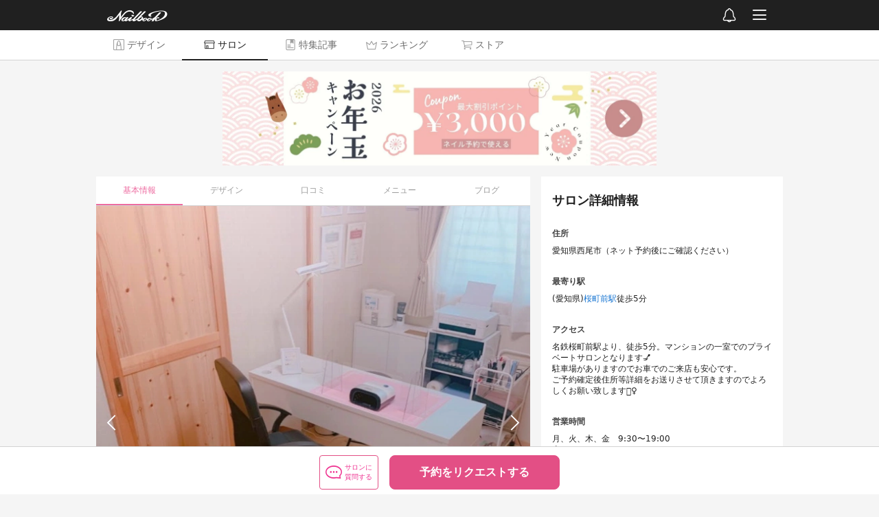

--- FILE ---
content_type: text/html; charset=utf-8
request_url: https://nailbook.jp/nail-salon/29557/
body_size: 12899
content:

<!DOCTYPE html>
<html lang="ja" itemscope itemtype="http://schema.org/WebPage">
    <head>
        <!-- Google Tag Manager -->
        <script>(function(w,d,s,l,i){w[l]=w[l]||[];w[l].push({'gtm.start':
        new Date().getTime(),event:'gtm.js'});var f=d.getElementsByTagName(s)[0],
        j=d.createElement(s),dl=l!='dataLayer'?'&l='+l:'';j.async=true;j.src=
        '//www.googletagmanager.com/gtm.js?id='+i+dl;f.parentNode.insertBefore(j,f);
        })(window,document,'script','dataLayer','GTM-WNL96Q');</script>
        <!-- End Google Tag Manager -->

        <title>nail salon goa｜桜町前のネイルサロン｜ネイルブック</title>

        <meta charset="UTF-8">
        <meta name="viewport" content="width=device-width,initial-scale=1,minimum-scale=1,maximum-scale=1,user-scalable=0,viewport-fit=cover">
        <meta http-equiv="X-UA-Compatible" content="IE=edge">
        <meta name="copyright" content="SPIKA">

        <meta http-equiv="x-dns-prefetch-control" content="on">
        <link rel="preconnect dns-prefetch" href="//cdn.nailbook.jp">
        <link rel="preconnect dns-prefetch" href="//cnv.nailbook.jp">

        <meta name="description" content="『nail salon goa(ネイルサロン　ゴア)』でネイルするならネイルブック。「nail salon goa(桜町前/愛知県)」の口コミやネイルデザインを多数掲載中。ネイルサロンのお得なキャンペーン、クーポン、割引メニュー、ネイリストから予約できます。">

        <meta property="fb:app_id" content="310725538950826">

        <meta property="og:title" content="nail salon goa｜桜町前のネイルサロン｜ネイルブック">
        <meta property="og:description" content="『nail salon goa(ネイルサロン　ゴア)』でネイルするならネイルブック。「nail salon goa(桜町前/愛知県)」の口コミやネイルデザインを多数掲載中。ネイルサロンのお得なキャンペーン、クーポン、割引メニュー、ネイリストから予約できます。">
        <meta property="og:type" content="article">
        <meta property="og:image" content="https://cnv.nailbook.jp/salonimage/17105091/640">

        
            <link rel="canonical" href="https://nailbook.jp/nail-salon/29557/" />
            <meta property="og:url" content="https://nailbook.jp/nail-salon/29557/" />
        

        
        <meta property="al:android:app_name" content="ネイルブック">
        <meta property="al:android:package" content="jp.nailbook">
        <meta property="al:android:url" content="nailbookapp://nail-salon/29557/">
        

        <meta name="twitter:card" content="summary">
        <meta name="twitter:site" content="@nailbookjp">

        
        <meta name="apple-itunes-app" content="app-id=432831907">
        
        <link rel="manifest" href="/manifest.json">
        <script>
            window.addEventListener('load', function() {
                if ('serviceWorker' in navigator) {
                    navigator.serviceWorker.register("/serviceWorker.js")
                        .then(function(registration) {
                            console.log("serviceWorker registed.");
                        }).catch(function(error) {
                            console.log(error);
                        });
                }
            });
        </script>

        
        
        

        <script type="application/ld+json">{"@context": "http://schema.org", "@type": "BreadcrumbList", "itemListElement": [{"@type": "ListItem", "position": 1, "name": "\u30cd\u30a4\u30eb\u30d6\u30c3\u30af", "item": "https://nailbook.jp/"}, {"@type": "ListItem", "position": 2, "name": "\u30cd\u30a4\u30eb\u30b5\u30ed\u30f3\u691c\u7d22", "item": "https://nailbook.jp/nail-salon/"}, {"@type": "ListItem", "position": 3, "name": "\u611b\u77e5\u770c", "item": "https://nailbook.jp/nail-salon/pre23/"}, {"@type": "ListItem", "position": 4, "name": "\u897f\u5c3e\u5e02", "item": "https://nailbook.jp/nail-salon/pre23/cit23213/"}, {"@type": "ListItem", "position": 5, "name": "\u685c\u753a\u524d\u99c5", "item": "https://nailbook.jp/nail-salon/pre23/cit23213/sta5402/"}, {"@type": "ListItem", "position": 6, "name": "nail salon goa", "item": "https://nailbook.jp/nail-salon/29557/"}]}</script>

        




        
        <link rel="shortcut icon" href="https://cdn.nailbook.jp/p/favicon.354b621958f3.ico">
        

        
    <script type="text/javascript" src="https://cdn.nailbook.jp/p/wp/vendor.dll.cd9f23196b41.js"></script>
    <script type="text/javascript" src="https://cdn.nailbook.jp/p/wp/shared.e7c9228ae0a1.js"></script>
    <script type="text/javascript" src="https://cdn.nailbook.jp/p/wp/web/index.32502afad124.js"></script>
    
        <script>
        (function(w) {
            var sdt = '2026-01-16T08:56:46.848065';
            wp.entry.setup(false, sdt, 0.0, false, true, null);

            wp.entry.getUserInfo(function(info) {
                wp.entry.appendDataLayer({
                    'isLoggedIn': info.is_logged_in,
                    'userId': info.user && info.user.id,
                    'mailConfirmFlag': Boolean(info.personal_info && info.personal_info.mail_confirm_flag),
                });
            });

            
        })(window);
        </script>

        

        

        <!--[if lt IE 9]>
        <script src="https://cdn.nailbook.jp/p/alternative/js/common/html5shiv.62ac57218951.js"></script>
        <![endif]-->

        

        <!-- head-bottom -->
    </head>
    <body id="top">
        <!-- Google Tag Manager (noscript) -->
<noscript><iframe src="https://www.googletagmanager.com/ns.html?id=GTM-WNL96Q"
height="0" width="0" style="display:none;visibility:hidden"></iframe></noscript>
<!-- End Google Tag Manager (noscript) -->

        

        <div id="mainbody">
            
<div><script>(function() {var scripts = document.getElementsByTagName('script');var script = scripts[scripts.length - 1];var target = script.parentNode;wp.entry.modules.nail_salon_detail().App.renderTo(target, {"salon": {"id": 29557, "name": "nail salon goa", "image": {"width": 946, "height": 2048, "blurhash": {"hash": "csIz-owujFozn$j[0eShW=V?Shay9YWCoe", "x": 3, "y": 5}, "base_url": "https://cnv.nailbook.jp/salonimage/17105091/", "video": null, "video_url": null}, "booking": {"available": true, "instant": false, "online_payment_acceptance": "unacceptable", "online_payment_card_brands": ["visa", "mastercard", "amex", "jcb", "diners", "discover"], "acceptable_customers": "all", "cancel_policy": "nothing", "cancel_policy_rules": [], "cancelation_period": 2880, "prep_duration": 30, "naming_required": false}, "address": "\u611b\u77e5\u770c\u897f\u5c3e\u5e02\uff08\u30cd\u30c3\u30c8\u4e88\u7d04\u5f8c\u306b\u3054\u78ba\u8a8d\u304f\u3060\u3055\u3044\uff09", "city": {"id": "23213", "major_city_id": null, "prefecture_id": 23, "name": "\u897f\u5c3e\u5e02", "name_kana": "\u306b\u3057\u304a\u3057", "reorganized_city_id": null, "major_city": null, "prefecture": {"id": 23, "region_id": 5, "region": {"id": 5, "name": "\u4e2d\u90e8"}, "name": "\u611b\u77e5\u770c", "short_name": "\u611b\u77e5", "name_kana": "\u3042\u3044\u3061\u3051\u3093"}}, "nearest_station_id": 5402, "stations": [{"id": 5402, "train_line_ids": ["30003"], "city_id": "23213", "name": "\u685c\u753a\u524d", "formatted_name": "\u685c\u753a\u524d\u99c5", "name_kana": "\u3055\u304f\u3089\u307e\u3061\u307e\u3048", "location": {"lat": 34.880107, "lon": 137.062444}, "train_lines": [{"id": "30003", "company_id": 20, "name": "\u540d\u9244\u897f\u5c3e\u7dda", "name_kana": "\u30e1\u30a4\u30c6\u30c4\u30cb\u30b7\u30aa\u30bb\u30f3", "station_ids": [5349, 5396, 5397, 5398, 5399, 5400, 5401, 5402, 5403, 5404, 5405, 5406, 5407, 5408], "company": {"id": 20, "name": "\u540d\u53e4\u5c4b\u9244\u9053", "name_kana": "\u30ca\u30b4\u30e4\u30c6\u30c4\u30c9\u30a6"}}], "city": {"id": "23213", "major_city_id": null, "prefecture_id": 23, "name": "\u897f\u5c3e\u5e02", "name_kana": "\u306b\u3057\u304a\u3057", "reorganized_city_id": null, "major_city": null, "prefecture": {"id": 23, "region_id": 5, "region": {"id": 5, "name": "\u4e2d\u90e8"}, "name": "\u611b\u77e5\u770c", "short_name": "\u611b\u77e5", "name_kana": "\u3042\u3044\u3061\u3051\u3093"}}, "distance": 0.3693613031894794, "transit_time": 5}], "headline": "\u5f53\u65e5\u4e88\u7d04OK\uff01\u30ab\u30e9\u30fc250\u8272\u4ee5\u4e0a\u2757\ufe0f", "budget": {"id": 7, "name": "9,000\u5186", "range_text": "8,000\u5186\u301c8,999\u5186"}, "tax_indication": "excluding", "last_reservation_timestamp": "2026-01-06T12:12:42.545576", "account_id": 18179, "state": {"value": 0, "released": true, "preparing": false, "deleted": false, "ready_to_publish": true}, "plan": "platinum", "name_kana": "\u30cd\u30a4\u30eb\u30b5\u30ed\u30f3\u3000\u30b4\u30a2", "allowed_contact_kinds": ["general"], "pr_comment": "\u300e\u722a\u6d3b\u30cd\u30a4\u30eb\u30b1\u30a2\u300f\u3067\n\u722a\u304c\u5909\u308f\u308b\u2606\u7b11\u9854\u306b\u5909\u308f\u308b\u2606\n\u223d\u722a\u304b\u3089\u7b11\u9854\u3092\u3064\u306a\u3050\u30cd\u30a4\u30eb\u30b5\u30ed\u30f3\u223d\n\n\u81ea\u5b85\u306e\u4e00\u5ba4\u306b\u3066\u30d7\u30e9\u30a4\u30d9\u30fc\u30c8\u30b5\u30ed\u30f3\u3092\u3055\u305b\u3066\u9802\u3044\u3066\u307e\u3059\u2661\n\n\u722a\u306e\u304a\u60a9\u307f\u306b\u5bc4\u308a\u6dfb\u3044\u4e00\u4eba\u4e00\u4eba\u4e01\u5be7\u306a\u65bd\u8853\u3092\u5fc3\u304c\u3051\u3066\u304a\u308a\u307e\u3059\u3002\n\n\u722a\u306e\u5f62\u304c\u5acc\u3044\u3001\u722a\u5468\u308a\u304c\u30ac\u30b5\u30ac\u30b5\u3001\u4eba\u524d\u3067\u722a\u3092\u51fa\u3059\u306e\u304c\u6065\u305a\u304b\u3057\u3044\u3002\u3000\u306a\u3069\u306a\u3069\u2026\u305d\u306e\u304a\u60a9\u307f\u601d\u3044\u5207\u3063\u3066\u6253\u3061\u660e\u3051\u3066\u307f\u307e\u305b\u3093\u304b\uff1f\uff1f\n\n\u521d\u3081\u3066\u306f\u7dca\u5f35\u3055\u308c\u308b\u304b\u3068\u601d\u3044\u307e\u3059\u304c\u3001\n\u3088\u304f\u8a71\u3057\u3084\u3059\u3044\u3068\u8a00\u308f\u308c\u307e\u3059\u263a\ufe0e\n\u304a\u53cb\u9054\u306e\u5bb6\u306b\u6765\u305f\u3088\u3046\u306a\u611f\u899a\u3067\u304a\u6c17\u8efd\u306b\u304a\u8d8a\u3057\u304f\u3060\u3055\u3044\u2661\n\n\u304a\u98f2\u307f\u7269\u7b49\u304a\u6301\u3061\u3044\u305f\u3060\u3044\u3066\u5927\u4e08\u592b\u3067\u3059\ud83d\ude46\u200d\u2640\ufe0f", "campaign_comment": "12\u670822\u65e5\u3088\u308a\u722a\u6d3b\u30cd\u30a4\u30eb\u30b1\u30a2\u5c0e\u5165\u306b\u4f34\u3044\u65b0\u30e1\u30cb\u30e5\u30fc\u0026\u65b0\u6599\u91d1\u3067\u751f\u307e\u308c\u5909\u308f\u308a\u307e\u3059\u3002\n\n\u300c\u722a\u6d3b\u30cd\u30a4\u30eb\u30b1\u30a2\uff1f\u300d\u3063\u3066\u3069\u3046\u3044\u3046\u3053\u3068\uff1f\uff1f\u3063\u3066\u306a\u308a\u307e\u3059\u3088\u306d\u3002\n\u5b9f\u306f...\n\u3042\u306a\u305f\u306e\"\u4eca\u201d\u306e\u722a\u306f\u300c\u751f\u307e\u308c\u3064\u304d\u300d\u3067\u306f\u306a\u304f\n\u722a\u5207\u308a\u3084\u3053\u308c\u307e\u3067\u306e\u751f\u6d3b\u304b\u3089\u4eca\u306e\u72b6\u614b\u306b\u201c\u306a\u3063\u3066\u3044\u308b\u201d\u306a\u3093\u3067\u3059\uff01\uff01\n\n\u3042\u306a\u305f\u304c\u672c\u6765\u751f\u307e\u308c\u6301\u3063\u305f\u722a\u306e\u72b6\u614b\u306b\u623b\u3057\u3066\u3042\u3052\u308b\u3053\u3068\n\u305d\u306e\u30b5\u30dd\u30fc\u30c8\u3092\u3055\u305b\u3066\u3044\u305f\u3060\u304f\u3053\u3068\u3092\u5f53\u5e97\u3067\u306f\u300e\u722a\u6d3b\u30cd\u30a4\u30eb\u30b1\u30a2\u300f\u300e\u722a\u3092\u80b2\u3066\u308b\u30cd\u30a4\u30eb\u30b1\u30a2\u300f\u3068\u304a\u4f1d\u3048\u3057\u3066\u3044\u307e\u3059\u3002\n\n\u53e3\u6614\u304b\u3089\u81ea\u5206\u306e\u722a\u304c\u30ad\u30e9\u30a4.\n\u25a0\u624b\u3092\u898b\u3089\u308c\u308b\u306e\u304c\u6065\u305a\u304b\u3057\u3044.\n\u53e340\u3092\u8d85\u3048\u3066\u722a\u306b\u7e26\u7b4b\u304c\u76ee\u7acb\u3063\u3066\u304d\u305f\u3002\n\u25a0\u3055\u3055\u304f\u308c\u30fb\u3042\u304b\u304e\u308c\u3067\u75db\u3044\u3002\n\u30ed\u722a\u304c\u5f31\u304f\u3066\u4f38\u3070\u305b\u306a\u3044\n\u25a0\u30b8\u30a7\u30eb\u30cd\u30a4\u30eb\u3067\u722a\u304c\u50b7\u3093\u3067\u6094\u3057\u3044..\n\u53e31\u9031\u9593\u3067\u30b8\u30a7\u30eb\u30cd\u30a4\u30eb\u304c\u6d6e\u3044\u3066\u304f\u308b..\n\n\u305d\u3057\u3066\u3001\u3053\u3093\u306a\u6307\u5148\u306b\u306a\u308c\u308b\u3068\u3057\u305f\u3089\uff1f\n\n\u2605\u30b7\u30e5\u30c3\u3068\u7e26\u9577\u306a\u722a\u306b\u306a\u308c\u305f\u3089\uff1f\n\u2605\u722a\u5468\u308a\u306e\u786c\u3044\u4e7e\u71e5\u304c\u6ed1\u3089\u304b\u306b\u306a\u3063\u305f\u3089\uff1f\n\u2605\u4eba\u306b\u9b45\u305b\u305f\u304f\u306a\u308b\u6307\u5148\u306b\u306a\u308c\u305f\u3089\uff1f\n\u2605\u30b8\u30a7\u30eb\u30cd\u30a4\u30eb\u304c1\u304b\u6708\u9577\u6301\u3061\u3057\u305f\u3089\uff1f\n\n\u305d\u306e\u304a\u60a9\u307f\u3084\u4e0d\u5b89\u3053\u3063\u305d\u308a\u6559\u3048\u3066\u4e0b\u3055\u3044\ud83e\udd2b\n\u7b11\u9854\u3092\u3064\u306a\u3050\u304a\u624b\u4f1d\u3044\u3092\u3055\u305b\u3066\u9802\u304d\u307e\u3059\u263a\ufe0e", "editorial_comment": "", "message": "\u30cd\u30a4\u30eb\u30d6\u30c3\u30af\u304b\u3089\u3054\u4e88\u7d04\u3044\u305f\u3060\u3051\u307e\u3059\u306e\u3067\u3001\u3054\u6c17\u8efd\u306b\u3054\u4e88\u7d04\u4e0b\u3055\u3044\u266a\n\u96fb\u5b50\u30bf\u30d0\u30b3\u306e\u307fOK\u3067\u3059\ud83d\ude46\u200d\u2640\ufe0f\n\n\u6642\u9593\u5916\u306e\u3054\u4e88\u7d04\u306f\u304a\u554f\u3044\u5408\u308f\u305b\u3088\u308a\u3054\u9023\u7d61\u4e0b\u3055\u3044\u266a\n(\u5225\u9014\u6642\u9593\u5916\u6599\u91d1\u3092\u9802\u3044\u3066\u304a\u308a\u307e\u3059\u3002)", "menu_caption": "\u203b\u30d1\u30fc\u30c4\u7b49\u3054\u5e0c\u671b\u306b\u6dfb\u3048\u306a\u3044\u5834\u5408\u304c\u3054\u3056\u3044\u307e\u3059\u3002\u3054\u4e86\u627f\u304a\u9858\u3044\u3057\u307e\u3059\ud83d\ude47\u200d\u2640\ufe0f\n\u203b\u4e88\u7d04\u6642\u3001\u3069\u308c\u3092\u9078\u3093\u3067\u826f\u3044\u304b\u308f\u304b\u3089\u306a\u30fc\u3044\ud83d\udca6\u3068\u3044\u3046\u65b9\u306f\u30ef\u30f3\u30ab\u30e9\u30fc\u0026\u30b0\u30e9\u30c7\u30fc\u30b7\u30e7\u30f3\u30b3\u30fc\u30b9\u3092\u9078\u3093\u3067\u3044\u305f\u3060\u304d\u30e1\u30c3\u30bb\u30fc\u30b8\u9802\u3051\u308c\u3070\u5927\u4e08\u592b\u3067\u3059\ud83d\ude46\u200d\u2640\ufe0f", "address_public": false, "location": {"lat": 34.8815357603945, "lon": 137.058788490213}, "access": "\u540d\u9244\u685c\u753a\u524d\u99c5\u3088\u308a\u3001\u5f92\u6b695\u5206\u3002\u30de\u30f3\u30b7\u30e7\u30f3\u306e\u4e00\u5ba4\u3067\u306e\u30d7\u30e9\u30a4\u30d9\u30fc\u30c8\u30b5\u30ed\u30f3\u3068\u306a\u308a\u307e\u3059\ud83d\udc85\n\u99d0\u8eca\u5834\u304c\u3042\u308a\u307e\u3059\u306e\u3067\u304a\u8eca\u3067\u306e\u3054\u6765\u5e97\u3082\u5b89\u5fc3\u3067\u3059\u3002\n\u3054\u4e88\u7d04\u78ba\u5b9a\u5f8c\u4f4f\u6240\u7b49\u8a73\u7d30\u3092\u304a\u9001\u308a\u3055\u305b\u3066\u9802\u304d\u307e\u3059\u306e\u3067\u3088\u308d\u3057\u304f\u304a\u9858\u3044\u81f4\u3057\u307e\u3059\ud83d\ude47\u200d\u2640\ufe0f", "shop_hour": "\u6708\u3001\u706b\u3001\u6728\u3001\u91d1\u30009:30\u301c19:00\n\u571f\u3000\u3000\u3000\u3000\u3000\u3000\u30009:30\u301c17:00", "shop_holiday": "\u6bce\u9031\u6c34\u3001\u65e5\u66dc\u65e5\u3001\u795d\u65e5\u3001", "can_pay_by_cash": true, "credit_cards": [], "payment_methods": [{"id": 356, "name": "PayPay"}], "gels": [{"id": 204, "name": "PREGEL"}, {"id": 209, "name": "KOKOIST"}, {"id": 355, "name": "DnaGel"}, {"id": 351, "name": "BellaForma"}, {"id": 321, "name": "INITYGEL"}, {"id": 314, "name": "ageha Gel"}, {"id": 309, "name": "Putiel"}, {"id": 215, "name": "Presto"}], "features": [{"id": 342, "name": "\u30d5\u30a3\u30eb\u30a4\u30f3"}, {"id": 121, "name": "\u30d7\u30e9\u30a4\u30d9\u30fc\u30c8\u30b5\u30ed\u30f3"}, {"id": 118, "name": "\u500b\u5ba4\u5229\u7528\u53ef"}, {"id": 119, "name": "\u99d0\u8eca\u5834\u5229\u7528\u53ef"}, {"id": 103, "name": "\u671d10\u6642\u524d\u53ef"}, {"id": 104, "name": "\u591c19\u6642\u4ee5\u964d\u53ef"}, {"id": 113, "name": "\u521d\u5fc3\u8005\u6b53\u8fce"}, {"id": 117, "name": "\u30ea\u30af\u30e9\u30a4\u30cb\u30f3\u30b0"}], "phone_number": "", "web_site_url": null, "blog_url": null, "twitter_user_name": "", "facebook_page_url": null, "instagram_username": "nailsalon.goa", "line_id": "@664yciut", "show_specified_commercial_transactions": true, "update_datetime": "2025-01-16T07:24:18.335178", "images": [{"id": 167313, "caption": "\u30b7\u30f3\u30d7\u30eb\u3067\u843d\u3061\u7740\u304d\u306e\u3042\u308b\u5e97\u5185\u3067\u3059\u2661", "image": {"width": 946, "height": 2048, "blurhash": {"hash": "csIz-owujFozn$j[0eShW=V?Shay9YWCoe", "x": 3, "y": 5}, "base_url": "https://cnv.nailbook.jp/salonimage/17105091/", "video": null, "video_url": null}}, {"id": 167337, "caption": "", "image": {"width": 958, "height": 1278, "blurhash": {"hash": "dTOMHSaxsA%#M{R5j?%NuPt7kCxuMcNGtSWB%MaKW;Rj", "x": 4, "y": 5}, "base_url": "https://cnv.nailbook.jp/salonimage/17639739/", "video": null, "video_url": null}}, {"id": 167340, "caption": "", "image": {"width": 958, "height": 1278, "blurhash": {"hash": "dTPPATyFyYyDU[tSWrWEyXn$R5a~MwV@o#k9tRo|V@aK", "x": 4, "y": 5}, "base_url": "https://cnv.nailbook.jp/salonimage/17639743/", "video": null, "video_url": null}}, {"id": 167341, "caption": "", "image": {"width": 958, "height": 1278, "blurhash": {"hash": "ddNJavxaa0W.n4s:aKkB?^axWBs:RkWVaejZt7a|bbaf", "x": 4, "y": 5}, "base_url": "https://cnv.nailbook.jp/salonimage/15810491/", "video": null, "video_url": null}}, {"id": 167342, "caption": "", "image": {"width": 958, "height": 1278, "blurhash": {"hash": "dSOo*Ltlj]tRL~jFbcWVy?s;kDWDKKx]xua}jXbFtRa}", "x": 4, "y": 5}, "base_url": "https://cnv.nailbook.jp/salonimage/17639735/", "video": null, "video_url": null}}, {"id": 167345, "caption": "", "image": {"width": 1239, "height": 1278, "blurhash": {"hash": "UNP%36%gtmWoM{oyfkjF*JogVYjFtRVsWCo}", "x": 4, "y": 4}, "base_url": "https://cnv.nailbook.jp/salonimage/15839048/", "video": null, "video_url": null}}, {"id": 167459, "caption": "", "image": {"width": 958, "height": 1278, "blurhash": {"hash": "dKN^PLRj-qozf.n}WFRj~qj]RjRkIVNH%2ogIVWCt6bb", "x": 4, "y": 5}, "base_url": "https://cnv.nailbook.jp/salonimage/15838957/", "video": null, "video_url": null}}, {"id": 167460, "caption": "", "image": {"width": 957, "height": 957, "blurhash": {"hash": "UANmsP.9xw-=%%xWt7t5_3NZWANG-pVsV@R.", "x": 4, "y": 4}, "base_url": "https://cnv.nailbook.jp/salonimage/15838963/", "video": null, "video_url": null}}, {"id": 169373, "caption": "", "image": {"width": 958, "height": 1278, "blurhash": {"hash": "dOM?YoyDkCxtUvRPS#jF?^%NRjkCD%o}%Mt7x]i_Ndt7", "x": 4, "y": 5}, "base_url": "https://cnv.nailbook.jp/salonimage/16266504/", "video": null, "video_url": null}}, {"id": 169374, "caption": "", "image": {"width": 958, "height": 1278, "blurhash": {"hash": "d7NT%YIVALo#D$Neo~n#xubW=Cs:xv=sn2Is00xcXojD", "x": 4, "y": 5}, "base_url": "https://cnv.nailbook.jp/salonimage/16266514/", "video": null, "video_url": null}}], "photo_count": 658, "kawaii_count": 3036, "follower_count": 29, "review_count": 25, "recent_photos": [{"id": 9778856, "memo": "", "kawaii_count": 1, "price": null, "create_datetime": "2026-01-07T16:53:33.220755", "images": [{"width": 4284, "height": 5705, "blurhash": {"hash": "UQLN71tlx]xuHYNHR*R*?^WEt7W=9[tlofRj", "x": 4, "y": 4}, "base_url": "https://cnv.nailbook.jp/photo/33282001/", "video": null, "video_url": null}], "recipe_ingredients": [], "recipe_instructions": []}, {"id": 9778852, "memo": "\u9762\u767d\u30b7\u30ea\u30fc\u30ba\ud83d\ude06\n#\u304a\u3082\u3057\u308d\u30cd\u30a4\u30eb #\u9b5a\u30cd\u30a4\u30eb", "kawaii_count": 1, "price": null, "create_datetime": "2026-01-07T16:50:41.967027", "images": [{"width": 4284, "height": 5705, "blurhash": {"hash": "UOLNABx[tR?HM0jFRjxu?^oLoLo#NZ-;s:R+", "x": 4, "y": 4}, "base_url": "https://cnv.nailbook.jp/photo/33281979/", "video": null, "video_url": null}], "recipe_ingredients": [], "recipe_instructions": []}, {"id": 9778842, "memo": "", "kawaii_count": 2, "price": null, "create_datetime": "2026-01-07T16:46:28.582880", "images": [{"width": 3024, "height": 4027, "blurhash": {"hash": "UGK,swIT?ur=WYDOVsRj*J-ps;M|VsJ7D%x]", "x": 4, "y": 4}, "base_url": "https://cnv.nailbook.jp/photo/33281941/", "video": null, "video_url": null}], "recipe_ingredients": [], "recipe_instructions": []}, {"id": 9778837, "memo": "", "kawaii_count": 3, "price": null, "create_datetime": "2026-01-07T16:43:11.824085", "images": [{"width": 4284, "height": 5705, "blurhash": {"hash": "UNKm%[%2M{oz4UrrM{o}yXxGf6Na4.-;xuRQ", "x": 4, "y": 4}, "base_url": "https://cnv.nailbook.jp/photo/33281925/", "video": null, "video_url": null}], "recipe_ingredients": [], "recipe_instructions": []}, {"id": 9573336, "memo": "", "kawaii_count": 3, "price": null, "create_datetime": "2025-08-16T21:05:38.053716", "images": [{"width": 1536, "height": 2048, "blurhash": {"hash": "URL3u.t5o}j?IBMxIpj?T{oJS$M|01NaX8oJ", "x": 4, "y": 4}, "base_url": "https://cnv.nailbook.jp/photo/31996379/", "video": null, "video_url": null}], "recipe_ingredients": [], "recipe_instructions": []}, {"id": 9234477, "memo": "before\n    \u2193\n after\n#\u30cd\u30a4\u30eb\u30b1\u30a2 #\u722a\u6d3b #\u722a\u6d3b\u30cd\u30a4\u30eb\u30b1\u30a2 #\u722a\u6d3b\u30b5\u30ed\u30f3 \n#\u897f\u5c3e\u30cd\u30a4\u30eb #\u897f\u5c3e\u5e02\u30cd\u30a4\u30eb #\u897f\u5c3e\u5e02\u30cd\u30a4\u30eb\u30b5\u30ed\u30f3 #\u30b7\u30f3\u30d7\u30eb\u30cd\u30a4\u30eb #\u30b7\u30f3\u30d7\u30eb #nailsarongoa", "kawaii_count": 1, "price": null, "create_datetime": "2025-01-14T09:18:52.741966", "images": [{"width": 3072, "height": 4091, "blurhash": {"hash": "UMJ*0N9E?^bHMx.8tRofxuRjt7%MMJt7RkRj", "x": 4, "y": 4}, "base_url": "https://cnv.nailbook.jp/photo/29962807/", "video": null, "video_url": null}], "recipe_ingredients": [], "recipe_instructions": []}, {"id": 9012982, "memo": "\u897f\u5c3e\u5e02\u3000nail salon goa\n\u99d0\u8eca\u5834\u6709\n\n\u55b6\u696d\u6642\u9593am9:30~pm19:00\n\u6642\u9593\u5916\u3082\u3054\u76f8\u8ac7\u4e0b\u3055\u3044\ud83d\udc4d\n\u5b9a\u4f11\u65e5\u3000\u6bce\u9031\u6728\u66dc\u65e5\u3001\u795d\u65e5\u3001\u7b2c\u4e8c\u571f\u66dc\u65e5\u3001\u7b2c\u4e09\u65e5\u66dc\u65e5\u3000(\u81e8\u6642\u5909\u66f4\u6709\u308a)\n\n\n\n\n\u3054\u4e88\u7d04\u65b9\u6cd5\u306f\n1, Line\n2,nail book\n3,Dm(Instagram)\n\n#nailsalongoa #\u897f\u5c3e\u5e02  #\u30cf\u30f3\u30c9 #\u30d5\u30c3\u30c8  #\u30cd\u30a4\u30eb #\u30cd\u30a4\u30eb\u30c7\u30b6\u30a4\u30f3  #\u30cd\u30a4\u30eb\u30d6\u30c3\u30af\u3088\u308a\u30cd\u30c3\u30c8\u4e88\u7d04\u53ef\u80fd  #\u611b\u77e5\u770c #agehagel #\u897f\u5c3e\u5e02\u30cd\u30a4\u30eb\u30b5\u30ed\u30f3", "kawaii_count": 3, "price": null, "create_datetime": "2024-09-02T00:15:09.833536", "images": [{"width": 1641, "height": 1274, "blurhash": {"hash": "MFINjscDROMxS#}]9G8_WBtR.S^+niM{S#", "x": 5, "y": 3}, "base_url": "https://cnv.nailbook.jp/photo/28723159/", "video": null, "video_url": null}], "recipe_ingredients": [], "recipe_instructions": []}, {"id": 8592279, "memo": "\u897f\u5c3e\u5e02\u3000nail salon goa\n\u99d0\u8eca\u5834\u6709\n\n\u55b6\u696d\u6642\u9593am9:30~pm19:00\n\u6642\u9593\u5916\u3082\u3054\u76f8\u8ac7\u4e0b\u3055\u3044\ud83d\udc4d\n\u5b9a\u4f11\u65e5\u3000\u6bce\u9031\u6728\u66dc\u65e5\u3001\u795d\u65e5\u3001\u7b2c\u4e8c\u571f\u66dc\u65e5\u3001\u7b2c\u4e09\u65e5\u66dc\u65e5\u3000(\u81e8\u6642\u5909\u66f4\u6709\u308a)\n\n\n\u304a\u5b50\u69d8\u9023\u308c\u3082\u5927\u6b53\u8fce\n\n\u3054\u4e88\u7d04\u65b9\u6cd5\u306f\n1, Line\n2,nail book\n3,Dm(Instagram)\n\n#nailsalongoa #\u897f\u5c3e\u5e02  #\u30cf\u30f3\u30c9 #\u30d5\u30c3\u30c8  #\u30cd\u30a4\u30eb #\u30cd\u30a4\u30eb\u30c7\u30b6\u30a4\u30f3  #\u30cd\u30a4\u30eb\u30d6\u30c3\u30af\u3088\u308a\u30cd\u30c3\u30c8\u4e88\u7d04\u53ef\u80fd  #\u611b\u77e5\u770c #agehagel #\u897f\u5c3e\u5e02\u30cd\u30a4\u30eb\u30b5\u30ed\u30f3", "kawaii_count": 6, "price": null, "create_datetime": "2024-01-19T21:24:35.755896", "images": [{"width": 1917, "height": 1875, "blurhash": {"hash": "UWJQ=x%Mt7WA01xGoKofFyt7t6ayD%R*ofWV", "x": 4, "y": 4}, "base_url": "https://cnv.nailbook.jp/photo/26511805/", "video": null, "video_url": null}], "recipe_ingredients": [], "recipe_instructions": []}, {"id": 8592275, "memo": "\u897f\u5c3e\u5e02\u3000nail salon goa\n\u99d0\u8eca\u5834\u6709\n\n\u55b6\u696d\u6642\u9593am9:30~pm19:00\n\u6642\u9593\u5916\u3082\u3054\u76f8\u8ac7\u4e0b\u3055\u3044\ud83d\udc4d\n\u5b9a\u4f11\u65e5\u3000\u6bce\u9031\u6728\u66dc\u65e5\u3001\u795d\u65e5\u3001\u7b2c\u4e8c\u571f\u66dc\u65e5\u3001\u7b2c\u4e09\u65e5\u66dc\u65e5\u3000(\u81e8\u6642\u5909\u66f4\u6709\u308a)\n\n\n\u304a\u5b50\u69d8\u9023\u308c\u3082\u5927\u6b53\u8fce\n\n\u3054\u4e88\u7d04\u65b9\u6cd5\u306f\n1, Line\n2,nail book\n3,Dm(Instagram)\n\n#nailsalongoa #\u897f\u5c3e\u5e02  #\u30cf\u30f3\u30c9 #\u30d5\u30c3\u30c8  #\u30cd\u30a4\u30eb #\u30cd\u30a4\u30eb\u30c7\u30b6\u30a4\u30f3  #\u30cd\u30a4\u30eb\u30d6\u30c3\u30af\u3088\u308a\u30cd\u30c3\u30c8\u4e88\u7d04\u53ef\u80fd  #\u611b\u77e5\u770c #agehagel #\u897f\u5c3e\u5e02\u30cd\u30a4\u30eb\u30b5\u30ed\u30f3", "kawaii_count": 6, "price": null, "create_datetime": "2024-01-19T21:23:22.355248", "images": [{"width": 1917, "height": 1912, "blurhash": {"hash": "UMJaJ|?Hs.D%4UwIRjozK%%MV@WB9FI:oLt7", "x": 4, "y": 4}, "base_url": "https://cnv.nailbook.jp/photo/26511798/", "video": null, "video_url": null}], "recipe_ingredients": [], "recipe_instructions": []}, {"id": 8592271, "memo": "\u897f\u5c3e\u5e02\u3000nail salon goa\n\u99d0\u8eca\u5834\u6709\n\n\u55b6\u696d\u6642\u9593am9:30~pm19:00\n\u6642\u9593\u5916\u3082\u3054\u76f8\u8ac7\u4e0b\u3055\u3044\ud83d\udc4d\n\u5b9a\u4f11\u65e5\u3000\u6bce\u9031\u6728\u66dc\u65e5\u3001\u795d\u65e5\u3001\u7b2c\u4e8c\u571f\u66dc\u65e5\u3001\u7b2c\u4e09\u65e5\u66dc\u65e5\u3000(\u81e8\u6642\u5909\u66f4\u6709\u308a)\n\n\n\u304a\u5b50\u69d8\u9023\u308c\u3082\u5927\u6b53\u8fce\n\n\u3054\u4e88\u7d04\u65b9\u6cd5\u306f\n1, Line\n2,nail book\n3,Dm(Instagram)\n\n#nailsalongoa #\u897f\u5c3e\u5e02  #\u30cf\u30f3\u30c9 #\u30d5\u30c3\u30c8  #\u30cd\u30a4\u30eb #\u30cd\u30a4\u30eb\u30c7\u30b6\u30a4\u30f3  #\u30cd\u30a4\u30eb\u30d6\u30c3\u30af\u3088\u308a\u30cd\u30c3\u30c8\u4e88\u7d04\u53ef\u80fd  #\u611b\u77e5\u770c #agehagel #\u897f\u5c3e\u5e02\u30cd\u30a4\u30eb\u30b5\u30ed\u30f3", "kawaii_count": 3, "price": null, "create_datetime": "2024-01-19T21:22:26.235705", "images": [{"width": 1917, "height": 1875, "blurhash": {"hash": "UGL3_k_3RP01GcpKIAIT69-ps:n#rX^*ozbc", "x": 4, "y": 4}, "base_url": "https://cnv.nailbook.jp/photo/26511786/", "video": null, "video_url": null}], "recipe_ingredients": [], "recipe_instructions": []}], "popular_photos": [{"id": 6307679, "memo": "\u6dbc\u3057\u3052\u306b\u2661\n\u30cf\u30fc\u30d0\u30ea\u30a6\u30e0\u98a8\u30cd\u30a4\u30eb\ud83c\udf38\n\n5\u6708\u30ad\u30e3\u30f3\u30da\u30fc\u30f3\u2661\u3054\u65b0\u898f\u69d8300\u5186\u30aa\u30d5\ud83d\udc85\n\n\u897f\u5c3e\u5e02\u3000\u685c\u753a\u524d\u99c5\u304b\u3089\u5f92\u6b695\u5206\n\u99d0\u8eca\u5834\u6709/\u81ea\u5b85\u30b5\u30ed\u30f3\n\n\u55b6\u696d\u6642\u9593am9:00~pm19:00\n\u203b\u6642\u9593\u5916\u3082\u3054\u76f8\u8ac7\u4e0b\u3055\u3044\n\n\u304a\u5b50\u69d8\u9023\u308c\u3082\u5927\u6b53\u8fce\n\n\u3054\u4e88\u7d04\u65b9\u6cd5\u306f\n1, Line\n2,nail book\n3,Dm(Instagram)\n\n#nailsalongoa #\u897f\u5c3e\u5e02 #nailsalon #naildesign #nailstagram #\u30cd\u30a4\u30eb #\u30cd\u30a4\u30eb\u30c7\u30b6\u30a4\u30f3 #\u30cd\u30a4\u30eb\u30d6\u30c3\u30af #\u30cd\u30a4\u30eb\u30d6\u30c3\u30af\u3088\u308a\u30cd\u30c3\u30c8\u4e88\u7d04\u53ef\u80fd  #\u30cd\u30a4\u30eb\u30b5\u30ed\u30f3 #\u611b\u77e5\u770c #\u6625 #\u6625\u30cd\u30a4\u30eb #\u6625\u30cd\u30a4\u30eb2021 #5\u6708 #\u590f #\u521d\u590f #\u590f\u30cd\u30a4\u30eb #\u30cf\u30fc\u30d0\u30ea\u30a6\u30e0 #\u30cf\u30fc\u30d0\u30ea\u30a6\u30e0\u30cd\u30a4\u30eb #\u30dc\u30fc\u30c0\u30fc #\u521d\u590f\u30cd\u30a4\u30eb #\u521d\u590f\u30cd\u30a4\u30eb2021 #5\u6708\u30cd\u30a4\u30eb", "kawaii_count": 77, "price": null, "create_datetime": "2021-05-05T10:25:33.182168", "images": [{"width": 958, "height": 958, "blurhash": {"hash": "U8NT,gIV5uX9ITJCo~s*_3bV+rj^Sj}?rUE2", "x": 4, "y": 4}, "base_url": "https://cnv.nailbook.jp/photo/16261703/", "video": null, "video_url": null}], "recipe_ingredients": [], "recipe_instructions": []}, {"id": 6306299, "memo": "\u590f\u306b\u5411\u3051\u3066\u6d3e\u624b\u30cd\u30a4\u30eb\ud83d\udc85\n\u30b0\u30e9\u30c7\u30fc\u30b7\u30e7\u30f3\uff01\n\n5\u6708\u30ad\u30e3\u30f3\u30da\u30fc\u30f3\u2661\u3054\u65b0\u898f\u69d8300\u5186\u30aa\u30d5\ud83d\udc85\n\n\u897f\u5c3e\u5e02\u3000\u685c\u753a\u524d\u99c5\u304b\u3089\u5f92\u6b695\u5206\n\u99d0\u8eca\u5834\u6709/\u81ea\u5b85\u30b5\u30ed\u30f3\n\n\u55b6\u696d\u6642\u9593am9:00~pm19:00\n\u203b\u6642\u9593\u5916\u3082\u3054\u76f8\u8ac7\u4e0b\u3055\u3044\n\n\u304a\u5b50\u69d8\u9023\u308c\u3082\u5927\u6b53\u8fce\n\n\u3054\u4e88\u7d04\u65b9\u6cd5\u306f\n1, Line\n2,nail book\n3,Dm(Instagram)\n\n#nailsalongoa #\u897f\u5c3e\u5e02 #nailsalon #naildesign #nailstagram #\u30cd\u30a4\u30eb #\u30cd\u30a4\u30eb\u30c7\u30b6\u30a4\u30f3 #\u30cd\u30a4\u30eb\u30d6\u30c3\u30af #\u30cd\u30a4\u30eb\u30d6\u30c3\u30af\u3088\u308a\u30cd\u30c3\u30c8\u4e88\u7d04\u53ef\u80fd  #\u30cd\u30a4\u30eb\u30b5\u30ed\u30f3 #\u611b\u77e5\u770c #\u6625 #\u6625\u30cd\u30a4\u30eb #\u6625\u30cd\u30a4\u30eb2021 #5\u6708 #\u590f #\u521d\u590f #\u590f\u30cd\u30a4\u30eb #\u30b0\u30e9\u30c7\u30fc\u30b7\u30e7\u30f3 #\u7e26\u30b0\u30e9\u30c7\u30fc\u30b7\u30e7\u30f3 #\u30de\u30b0\u30cd\u30c3\u30c8\u30cd\u30a4\u30eb #\u6d3e\u624b\u30cd\u30a4\u30eb #\u30df\u30e9\u30fc\u30cd\u30a4\u30eb\ufeff", "kawaii_count": 52, "price": null, "create_datetime": "2021-05-04T15:11:50.894085", "images": [{"width": 958, "height": 958, "blurhash": {"hash": "UEN,-*N{%LS4x]ocWBf6.lenMyxFi{M{M|j[", "x": 4, "y": 4}, "base_url": "https://cnv.nailbook.jp/photo/16256882/", "video": null, "video_url": null}], "recipe_ingredients": [], "recipe_instructions": []}, {"id": 6293098, "memo": "New \u30c7\u30b6\u30a4\u30f3\ud83d\udc85\n\n\u897f\u5c3e\u5e02\u3000\u685c\u753a\u524d\u99c5\u304b\u3089\u5f92\u6b695\u5206\n\u99d0\u8eca\u5834\u6709/\u81ea\u5b85\u30b5\u30ed\u30f3\n\n\u55b6\u696d\u6642\u9593am9:00~pm19:00\n\u203b\u6642\u9593\u5916\u3082\u3054\u76f8\u8ac7\u4e0b\u3055\u3044\n\n\u304a\u5b50\u69d8\u9023\u308c\u3082\u5927\u6b53\u8fce\n\n\u3054\u4e88\u7d04\u65b9\u6cd5\u306f\n1, Line\n2,nail book\n3,Dm(Instagram)\n\n#nailsalongoa #\u897f\u5c3e\u5e02 #nailsalon #naildesign #nailstagram #\u30cd\u30a4\u30eb #\u30cd\u30a4\u30eb\u30c7\u30b6\u30a4\u30f3 #\u30cd\u30a4\u30eb\u30d6\u30c3\u30af #\u30cd\u30a4\u30eb\u30d6\u30c3\u30af\u3088\u308a\u30cd\u30c3\u30c8\u4e88\u7d04\u53ef\u80fd  #\u30cd\u30a4\u30eb\u30b5\u30ed\u30f3 #\u611b\u77e5\u770c #\u6625 #\u6625\u30cd\u30a4\u30eb #\u6625\u30cd\u30a4\u30eb2021 #5\u6708 #\u590f #\u521d\u590f #\u590f\u30cd\u30a4\u30eb #\u30b0\u30ea\u30fc\u30f3 #\u30cb\u30e5\u30a2\u30f3\u30b9 #\u30cb\u30e5\u30a2\u30f3\u30b9\u30cd\u30a4\u30eb", "kawaii_count": 44, "price": null, "create_datetime": "2021-04-29T13:44:37.092012", "images": [{"width": 958, "height": 958, "blurhash": {"hash": "U9M@lrxu?IkW.8InWUxa_4x]9Zs;Vs-X%3In", "x": 4, "y": 4}, "base_url": "https://cnv.nailbook.jp/photo/16207416/", "video": null, "video_url": null}], "recipe_ingredients": [], "recipe_instructions": []}, {"id": 6361430, "memo": "\u30cb\u30e5\u30a2\u30f3\u30b9\u30d5\u30e9\u30ef\u30fc\u30cd\u30a4\u30eb\ud83c\udf38\n\n\u73fe\u5728\u79fb\u8ee2\u6e96\u5099\u4e2d\uff01\n\n\u6e96\u5099\u3057\u306a\u304c\u3089\u55b6\u696d\u3057\u3066\u304a\u308a\u307e\u3059\ud83d\udcaa\n\n\u897f\u5c3e\u5e02\u3000nail salon\n\u99d0\u8eca\u5834\u6709\n\n\u55b6\u696d\u6642\u9593am9:00~pm19:00\n\u203b\u6642\u9593\u5916\u3082\u3054\u76f8\u8ac7\u4e0b\u3055\u3044\n\n\u304a\u5b50\u69d8\u9023\u308c\u3082\u5927\u6b53\u8fce\n\n\u3054\u4e88\u7d04\u65b9\u6cd5\u306f\n1, Line\n2,nail book\n3,Dm(Instagram)\n\n#nailsalongoa #\u897f\u5c3e\u5e02 #nailsalon #naildesign #nailstagram #\u30cd\u30a4\u30eb #\u30cd\u30a4\u30eb\u30c7\u30b6\u30a4\u30f3 #\u30cd\u30a4\u30eb\u30d6\u30c3\u30af #\u30cd\u30a4\u30eb\u30d6\u30c3\u30af\u3088\u308a\u30cd\u30c3\u30c8\u4e88\u7d04\u53ef\u80fd  #\u30cd\u30a4\u30eb\u30b5\u30ed\u30f3 #\u611b\u77e5\u770c  #\u590f #\u521d\u590f #\u590f\u30cd\u30a4\u30eb #\u30cd\u30a4\u30eb\u30d6\u30c3\u30af10\u5468\u5e74 #6\u6708\u30cd\u30a4\u30eb #\u30d5\u30e9\u30ef\u30fc #\u30d5\u30e9\u30ef\u30fc\u30cd\u30a4\u30eb #\u30cb\u30e5\u30a2\u30f3\u30b9 #\u30cb\u30e5\u30a2\u30f3\u30b9\u30cd\u30a4\u30eb #\u30d4\u30f3\u30af", "kawaii_count": 37, "price": null, "create_datetime": "2021-05-24T23:18:01.213042", "images": [{"width": 958, "height": 958, "blurhash": {"hash": "UMMQknt7yCt7V[V[ozoe.lWVMxj]yCtQR6Rk", "x": 4, "y": 4}, "base_url": "https://cnv.nailbook.jp/photo/16459547/", "video": null, "video_url": null}], "recipe_ingredients": [], "recipe_instructions": []}, {"id": 6195433, "memo": "nail salon goa\n\n\u897f\u5c3e\u5e02\u3000\u685c\u753a\u524d\u99c5\u304b\u3089\u5f92\u6b695\u5206\n\u99d0\u8eca\u5834\u6709/\u81ea\u5b85\u30b5\u30ed\u30f3\n\n\u55b6\u696d\u6642\u9593am9:00~pm19:00\n\u203b\u6642\u9593\u5916\u3082\u3054\u76f8\u8ac7\u4e0b\u3055\u3044\n\n\u304a\u5b50\u69d8\u9023\u308c\u3082\u5927\u6b53\u8fce\n\n\u3054\u4e88\u7d04\u65b9\u6cd5\u306f\n1, Line\n2,nail book\n3,Dm(Instagram)\n\n#nailsalongoa #\u897f\u5c3e\u5e02 #nailsalon #naildesign #nailstagram #\u30cd\u30a4\u30eb #\u30cd\u30a4\u30eb\u30c7\u30b6\u30a4\u30f3 #\u30cd\u30a4\u30eb\u30d6\u30c3\u30af #\u30cd\u30a4\u30eb\u30d6\u30c3\u30af\u3088\u308a\u30cd\u30c3\u30c8\u4e88\u7d04\u53ef\u80fd #\u30aa\u30fc\u30d7\u30f3\u30ad\u30e3\u30f3\u30da\u30fc\u30f3  #\u30cd\u30a4\u30eb\u30b5\u30ed\u30f3 #\u611b\u77e5\u770c #\u6625 #\u6625\u30cd\u30a4\u30eb #\u6625\u30cd\u30a4\u30eb2021 #\u30d5\u30e9\u30c3\u30b7\u30e5\u30cd\u30a4\u30eb #\u30de\u30b0\u30cd\u30c3\u30c8", "kawaii_count": 36, "price": null, "create_datetime": "2021-03-23T00:15:30.345593", "images": [{"width": 958, "height": 958, "blurhash": {"hash": "UFMkCW9G%fxZ.8xvRQV]_N$~M{kCD*n--:tQ", "x": 4, "y": 4}, "base_url": "https://cnv.nailbook.jp/photo/15846230/", "video": null, "video_url": null}, {"width": 958, "height": 958, "blurhash": {"hash": "UELqw+yE%L%M~p.8Di%Nt7x@RPRP4pIA%Mt7", "x": 4, "y": 4}, "base_url": "https://cnv.nailbook.jp/photo/15846231/", "video": null, "video_url": null}], "recipe_ingredients": [], "recipe_instructions": []}, {"id": 6316522, "memo": "\u753b\u50cf\u3067\u306f\u4f1d\u308f\u3089\u306a\u3044\u53ef\u611b\u3055\u3042\u308a\u307e\u3057\u305f\u2661\n\u30aa\u30fc\u30ed\u30e9\u30de\u30b0\u30cd\u30c3\u30c8\ud83e\uddf2\n\n\u3042\u308a\u304c\u3068\u3046\u3054\u3056\u3044\u307e\u3057\u305f\ud83d\ude0a\n\n\u897f\u5c3e\u5e02\u3000\u685c\u753a\u524d\u99c5\u304b\u3089\u5f92\u6b695\u5206\n\u99d0\u8eca\u5834\u6709/\u81ea\u5b85\u30b5\u30ed\u30f3\n\n\u55b6\u696d\u6642\u9593am9:00~pm19:00\n\u203b\u6642\u9593\u5916\u3082\u3054\u76f8\u8ac7\u4e0b\u3055\u3044\n\n\u304a\u5b50\u69d8\u9023\u308c\u3082\u5927\u6b53\u8fce\n\n\u3054\u4e88\u7d04\u65b9\u6cd5\u306f\n1, Line\n2,nail book\n3,Dm(Instagram)\n\n#nailsalongoa #\u897f\u5c3e\u5e02 #nailsalon #naildesign #nailstagram #\u30cd\u30a4\u30eb #\u30cd\u30a4\u30eb\u30c7\u30b6\u30a4\u30f3 #\u30cd\u30a4\u30eb\u30d6\u30c3\u30af #\u30cd\u30a4\u30eb\u30d6\u30c3\u30af\u3088\u308a\u30cd\u30c3\u30c8\u4e88\u7d04\u53ef\u80fd  #\u30cd\u30a4\u30eb\u30b5\u30ed\u30f3 #\u611b\u77e5\u770c #\u6625 #\u6625\u30cd\u30a4\u30eb #\u6625\u30cd\u30a4\u30eb2021 #5\u6708 #\u590f #\u521d\u590f #\u590f\u30cd\u30a4\u30eb #\u30df\u30e9\u30fc\u30cd\u30a4\u30eb #\u30ae\u30e3\u30e9\u30af\u30b7\u30fc\u30cd\u30a4\u30eb #\u30aa\u30fc\u30ed\u30e9 #\u30e6\u30cb\u30b3\u30fc\u30f3 #\u30de\u30b0\u30cd\u30c3\u30c8 #5\u6708\u30cd\u30a4\u30eb #\u30ae\u30e3\u30eb\u30cd\u30a4\u30eb", "kawaii_count": 32, "price": null, "create_datetime": "2021-05-08T19:01:14.557278", "images": [{"width": 958, "height": 958, "blurhash": {"hash": "USNcm7t7Rk%LZNoyRkjE?^bbadjYM_M{smt7", "x": 4, "y": 4}, "base_url": "https://cnv.nailbook.jp/photo/16293836/", "video": null, "video_url": null}, {"width": 958, "height": 958, "blurhash": {"hash": "USN,SXo~X9t7rCIBWBtR?^xuV@NGIo-:tQRk", "x": 4, "y": 4}, "base_url": "https://cnv.nailbook.jp/photo/16293837/", "video": null, "video_url": null}], "recipe_ingredients": [], "recipe_instructions": []}, {"id": 7155766, "memo": "\u307e\u3060\u307e\u3060\u4eba\u6c17\u3067\u3059\u2661\n\n\u897f\u5c3e\u5e02\u3000nail salon goa\n\u99d0\u8eca\u5834\u6709\n\n\u55b6\u696d\u6642\u9593am9:30~pm19:00\n\u6642\u9593\u5916\u3082\u3054\u76f8\u8ac7\u4e0b\u3055\u3044\ud83d\udc4d\n\u5b9a\u4f11\u65e5\u3000\u3000\u795d\u65e5\n\u305d\u306e\u4ed6\u4e0d\u5b9a\u4f11\n\n\u304a\u5b50\u69d8\u9023\u308c\u3082\u5927\u6b53\u8fce\n\n\u3054\u4e88\u7d04\u65b9\u6cd5\u306f\n1, Line\n2,nail book\n3,Dm(Instagram)\n\n#nailsalongoa #\u897f\u5c3e\u5e02 #nailsalon #\u30cf\u30f3\u30c9 #\u30d5\u30c3\u30c8 #naildesign #nailstagram #\u30cd\u30a4\u30eb #\u30cd\u30a4\u30eb\u30c7\u30b6\u30a4\u30f3 #\u30cd\u30a4\u30eb\u30d6\u30c3\u30af #\u30cd\u30a4\u30eb\u30d6\u30c3\u30af\u3088\u308a\u30cd\u30c3\u30c8\u4e88\u7d04\u53ef\u80fd  #\u30cd\u30a4\u30eb\u30b5\u30ed\u30f3 #\u611b\u77e5\u770c  #agehagel #\u897f\u5c3e\u5e02\u30cd\u30a4\u30eb\u30b5\u30ed\u30f3 #\u897f\u5c3e\u5e02\u30cd\u30a4\u30eb #\u30aa\u30b7\u30e3\u30ec #privatesalon #\u6625\u30cd\u30a4\u30eb2022 #\u6625 #\u6625\u30cd\u30a4\u30eb #4\u6708\u30cd\u30a4\u30eb", "kawaii_count": 24, "price": null, "create_datetime": "2022-03-21T22:48:13.848196", "images": [{"width": 958, "height": 906, "blurhash": {"hash": "UILzHltl-U_N=fDOVstS*J%3IAR+ITbvxuxa", "x": 4, "y": 4}, "base_url": "https://cnv.nailbook.jp/photo/19619464/", "video": null, "video_url": null}], "recipe_ingredients": [], "recipe_instructions": []}, {"id": 4161581, "memo": "", "kawaii_count": 23, "price": null, "create_datetime": "2019-04-10T20:43:55.323879", "images": [{"width": 2576, "height": 2576, "blurhash": {"hash": "UFN9CCv$ELb^?^zqD%NtT_tSxaXSv#IUsBSd", "x": 4, "y": 4}, "base_url": "https://cnv.nailbook.jp/photo/9457280/", "video": null, "video_url": null}], "recipe_ingredients": [], "recipe_instructions": []}, {"id": 6283061, "memo": "\u30e6\u30cb\u30b3\u30fc\u30f3\ud83e\udd84\n\n4\u6708\u672b\u307e\u3067\u30aa\u30fc\u30d7\u30f3\u30ad\u30e3\u30f3\u30da\u30fc\u30f3\u30aa\u30d5\u7121\u6599\uff01\n\u30aa\u30d5\u306e\u7121\u3044\u65b9\u306f500\u5186\u30aa\u30d5\uff01\n\n\u897f\u5c3e\u5e02\u3000\u685c\u753a\u524d\u99c5\u304b\u3089\u5f92\u6b695\u5206\n\u99d0\u8eca\u5834\u6709/\u81ea\u5b85\u30b5\u30ed\u30f3\n\n\u55b6\u696d\u6642\u9593am9:00~pm19:00\n\u203b\u6642\u9593\u5916\u3082\u3054\u76f8\u8ac7\u4e0b\u3055\u3044\n\n\u304a\u5b50\u69d8\u9023\u308c\u3082\u5927\u6b53\u8fce\n\n\u3054\u4e88\u7d04\u65b9\u6cd5\u306f\n1, Line\n2,nail book\n3,Dm(Instagram)\n\n#nailsalongoa #\u897f\u5c3e\u5e02 #nailsalon #naildesign #nailstagram #\u30cd\u30a4\u30eb #\u30cd\u30a4\u30eb\u30c7\u30b6\u30a4\u30f3 #\u30cd\u30a4\u30eb\u30d6\u30c3\u30af #\u30cd\u30a4\u30eb\u30d6\u30c3\u30af\u3088\u308a\u30cd\u30c3\u30c8\u4e88\u7d04\u53ef\u80fd #\u30aa\u30fc\u30d7\u30f3\u30ad\u30e3\u30f3\u30da\u30fc\u30f3  #\u30cd\u30a4\u30eb\u30b5\u30ed\u30f3 #\u611b\u77e5\u770c #\u6625 #\u6625\u30cd\u30a4\u30eb #\u6625\u30cd\u30a4\u30eb2021 #\u30e6\u30cb\u30b3\u30fc\u30f3 #\u590f #\u590f\u30cd\u30a4\u30eb #\u30e6\u30cb\u30b3\u30fc\u30f3\u30cd\u30a4\u30eb", "kawaii_count": 23, "price": null, "create_datetime": "2021-04-25T13:15:17.498797", "images": [{"width": 958, "height": 958, "blurhash": {"hash": "U9LN[Ax^?GS7-p9ZM|%2~p-:E2M_9u$gx@Ir", "x": 4, "y": 4}, "base_url": "https://cnv.nailbook.jp/photo/16168740/", "video": null, "video_url": null}], "recipe_ingredients": [], "recipe_instructions": []}, {"id": 6266864, "memo": "4\u6708\u672b\u307e\u3067\u30aa\u30fc\u30d7\u30f3\u30ad\u30e3\u30f3\u30da\u30fc\u30f3\u30aa\u30d5\u7121\u6599\uff01\n\u30aa\u30d5\u306e\u7121\u3044\u65b9\u306f500\u5186\u30aa\u30d5\uff01\n\n\u897f\u5c3e\u5e02\u3000\u685c\u753a\u524d\u99c5\u304b\u3089\u5f92\u6b695\u5206\n\u99d0\u8eca\u5834\u6709/\u81ea\u5b85\u30b5\u30ed\u30f3\n\n\u55b6\u696d\u6642\u9593am9:00~pm19:00\n\u203b\u6642\u9593\u5916\u3082\u3054\u76f8\u8ac7\u4e0b\u3055\u3044\n\n\u304a\u5b50\u69d8\u9023\u308c\u3082\u5927\u6b53\u8fce\n\n\u3054\u4e88\u7d04\u65b9\u6cd5\u306f\n1, Line\n2,nail book\n3,Dm(Instagram)\n\n#nailsalongoa #\u897f\u5c3e\u5e02 #nailsalon #naildesign #nailstagram #\u30cd\u30a4\u30eb #\u30cd\u30a4\u30eb\u30c7\u30b6\u30a4\u30f3 #\u30cd\u30a4\u30eb\u30d6\u30c3\u30af #\u30cd\u30a4\u30eb\u30d6\u30c3\u30af\u3088\u308a\u30cd\u30c3\u30c8\u4e88\u7d04\u53ef\u80fd #\u30aa\u30fc\u30d7\u30f3\u30ad\u30e3\u30f3\u30da\u30fc\u30f3  #\u30cd\u30a4\u30eb\u30b5\u30ed\u30f3 #\u611b\u77e5\u770c #\u6625 #\u6625\u30cd\u30a4\u30eb #\u6625\u30cd\u30a4\u30eb2021 #\u30de\u30fc\u30d6\u30eb #\u30d6\u30eb\u30fc", "kawaii_count": 20, "price": null, "create_datetime": "2021-04-18T23:01:39.327057", "images": [{"width": 958, "height": 959, "blurhash": {"hash": "U8LXb.8^-oaxM~WG-.%1_29vNG%1-.%e9aM{", "x": 4, "y": 4}, "base_url": "https://cnv.nailbook.jp/photo/16108251/", "video": null, "video_url": null}], "recipe_ingredients": [], "recipe_instructions": []}], "review_generation_summary": null, "badge": {"many_regulars": false, "many_designs": false}, "menu_groups": [{"id": 92390, "title": "\u4ed8\u3051\u66ff\u3048\u5c02\u7528", "description": "\u4ed8\u3051\u66ff\u3048\u5c02\u7528\u306e\u30e1\u30cb\u30e5\u30fc\u3068\u306a\u308a\u307e\u3059\u3002", "items": []}, {"id": 92280, "title": "\u30ad\u30e3\u30f3\u30da\u30fc\u30f3", "description": "\u30a8\u30a2\u30fc\u30b0\u30e9\u30c7\u30fc\u30b7\u30e7\u30f3\u5c0e\u5165\u30ad\u30e3\u30f3\u30da\u30fc\u30f3\u2661\n\u304a\u8a66\u3057\u4fa1\u683c\ud83d\udc85", "items": [{"id": 660969, "salon_id": 29557, "title": "\u722a\u6d3b\u30cd\u30a4\u30eb\u30b1\u30a2\u4f53\u9a13\u30b3\u30fc\u30b9", "caption": "\u901a\u5e386600\u5186\u306e\u722a\u6d3b\u30cd\u30a4\u30eb\u30b1\u30a2\u3092\u59cb\u3081\u3066\u306e\u65b9\u9650\u5b9a\u3067\u4f53\u9a13\u3057\u3066\u3044\u305f\u3060\u3051\u308b\u30e1\u30cb\u30e5\u30fc\u3067\u3059\u3002\n\n\u722a\u3092\u898b\u305b\u308b\u306e\u304c\u6065\u305a\u304b\u3057\u3044\ud83e\udee3\u3044\u3064\u3082\u722a\u3092\u96a0\u3057\u3066\u304d\u305f\uff01\u6df1\u722a\u3084\u4e8c\u679a\u722a\u3001\u722a\u306e\u5f62\u304c\u5c0f\u3055\u304f\u3066\u5acc\u3044\u3002\u7518\u76ae\u304c\u3073\u3063\u3057\u308a\u5f35\u308a\u4ed8\u3044\u3066\u3044\u308b\u3002\u722a\u5468\u308a\u304c\u30ac\u30b5\u30ac\u30b5\u3057\u3066\u6c17\u306b\u306a\u308b\u3002\u305d\u3093\u306a\u3044\u308d\u3044\u308d\u306a\u304a\u60a9\u307f\u3092\u6301\u3063\u3066\u3044\u308b\u65b9\u9054\u306b\u30cd\u30a4\u30eb\u30b1\u30a2\u3067\u722a\u304c\u5909\u308f\u308b\u3068\u3044\u3046\u3053\u3068\u3092\u77e5\u3063\u3066\u3082\u3089\u3044\u305f\u3044\uff01\n\n\u305d\u3053\u3067\u722a\u3092\u80b2\u3066\u308b\u30cd\u30a4\u30eb\u30b1\u30a2\u3002\n3\u30f6\u6708\u3067\u722a\u306f\u5909\u308f\u308b\uff01\n\u96a0\u3059\u30cd\u30a4\u30eb\u304b\u3089\u898b\u305b\u308b\u30cd\u30a4\u30eb\u3078\u3002\n\u722a\u6d3b\u30b1\u30a2\u3067\n\u722a\u306e\u30e1\u30f3\u30c6\u30ca\u30f3\u30b9\u3092\u3077\u3089\u3059\u3057\u3066\u3001\u697d\u3057\u304f\u3044\u3064\u3082\u7b11\u9854\u3067\u263a\ufe0e\n\n\u722a\u5148\u304b\u3089\u7b11\u9854\u306b\u306a\u308c\u308b\u304a\u624b\u4f1d\u3044\u3092\u3055\u305b\u3066\u3044\u305f\u3060\u304d\u307e\u3059\u3002", "price": 4000, "discounted_price": null, "image": {"width": 1080, "height": 1350, "blurhash": {"hash": "ULJ7t7~WPo-pQmIAoe-V?H%MRPo0w]x]OFbH", "x": 4, "y": 4}, "base_url": "https://cnv.nailbook.jp/salonmenu/33281508/", "video": null, "video_url": null}, "duration": 90, "display_only": false, "sort_priority": 21, "categories": [{"id": 10, "name": "\u30cd\u30a4\u30eb\u30b1\u30a2", "sort_priority": 13}, {"id": 16, "name": "\u5dfb\u722a\u30b1\u30a2", "sort_priority": 18}], "replacements": [{"id": 10358, "name": "\u30cf\u30f3\u30c9", "options": [{"name": "\u4ed6\u5e97\u30aa\u30d5\u3042\u308a", "price": 2000, "duration": 30}]}], "visitable_datetime_patterns": [{"id": 5842, "name": "\u3054\u65b0\u898f\u69d8\u9650\u5b9a"}], "practitioner_restricted": false, "assignable_practitioners": [], "photo_count": 0}]}, {"id": 89925, "title": "\u5e73\u65e5\u9650\u5b9a\u30e1\u30cb\u30e5\u30fc", "description": "", "items": [{"id": 660970, "salon_id": 29557, "title": "\u30d9\u30fc\u30b7\u30c3\u30af(\u30ef\u30f3\u30ab\u30e9\u30fc)", "caption": "\u901a\u5e38\u306e\u30cd\u30a4\u30eb\u30b1\u30a2\u3067\u65bd\u8853\u306e\u30b8\u30a7\u30eb\u30cd\u30a4\u30eb\u30e1\u30cb\u30e5\u30fc\u3067\u3059\u3002\n\u3053\u3061\u3089\u306e\u30b3\u30fc\u30b9\u3067\u306e\u30c7\u30b6\u30a4\u30f3\u306e\u8ffd\u52a0\u3092\u3054\u5e0c\u671b\u306e\u5834\u5408\u306f\u5099\u8003\u6b04\u306b\u3054\u8a18\u5165\u304a\u9858\u3044\u3057\u307e\u3059\u3002\n\u4ed6\u5e97\u30aa\u30d5\u304c\u3042\u308b\u5834\u5408\u3001\u8ffd\u52a0\u6599\u304c\u3054\u3056\u3044\u307e\u3059\u3002", "price": 6000, "discounted_price": null, "image": null, "duration": 120, "display_only": false, "sort_priority": 22, "categories": [{"id": 7, "name": "\u30b8\u30a7\u30eb\u30cd\u30a4\u30eb", "sort_priority": 5}, {"id": 2, "name": "\u30cf\u30f3\u30c9\u30cd\u30a4\u30eb", "sort_priority": 7}, {"id": 22, "name": "\u30ef\u30f3\u30ab\u30e9\u30fc", "sort_priority": 10}, {"id": 10, "name": "\u30cd\u30a4\u30eb\u30b1\u30a2", "sort_priority": 13}], "replacements": [{"id": 10358, "name": "\u30cf\u30f3\u30c9", "options": [{"name": "\u4ed6\u5e97\u30aa\u30d5\u3042\u308a", "price": 2000, "duration": 30}]}, {"id": 10359, "name": "\u30d5\u30c3\u30c8", "options": [{"name": "\u4ed6\u5e97\u30aa\u30d5\u3042\u308a", "price": 2000, "duration": 30}]}], "visitable_datetime_patterns": [{"id": 1151, "name": "\u5e73\u65e5\u9650\u5b9a\u2661"}], "practitioner_restricted": false, "assignable_practitioners": [], "photo_count": 0}]}, {"id": 89928, "title": "\u30cd\u30a4\u30eb\u30d6\u30c3\u30af\u304b\u3089\u306e\u3054\u4e88\u7d04\u9650\u5b9a", "description": "", "items": []}, {"id": 86538, "title": "\u30cf\u30f3\u30c9", "description": "", "items": [{"id": 631592, "salon_id": 29557, "title": "\u722a\u6d3b\u30cd\u30a4\u30eb\u30b1\u30a2", "caption": "\u722a\u3092\u898b\u305b\u308b\u306e\u304c\u6065\u305a\u304b\u3057\u3044\ud83e\udee3\u3044\u3064\u3082\u722a\u3092\u96a0\u3057\u3066\u304d\u305f\uff01\u6df1\u722a\u3084\u4e8c\u679a\u722a\u3001\u722a\u306e\u5f62\u304c\u5c0f\u3055\u304f\u3066\u5acc\u3044\u3002\u7518\u76ae\u304c\u3073\u3063\u3057\u308a\u5f35\u308a\u4ed8\u3044\u3066\u3044\u308b\u3002\u722a\u5468\u308a\u304c\u30ac\u30b5\u30ac\u30b5\u3057\u3066\u6c17\u306b\u306a\u308b\u3002\u305d\u3093\u306a\u3044\u308d\u3044\u308d\u306a\u304a\u60a9\u307f\u3092\u6301\u3063\u3066\u3044\u308b\u65b9\u9054\u306b\u30cd\u30a4\u30eb\u30b1\u30a2\u3067\u722a\u304c\u5909\u308f\u308b\u3068\u3044\u3046\u3053\u3068\u3092\u77e5\u3063\u3066\u3082\u3089\u3044\u305f\u3044\uff01\n\n\u305d\u3053\u3067\u722a\u3092\u80b2\u3066\u308b\u30cd\u30a4\u30eb\u30b1\u30a2\u3002\n3\u30f6\u6708\u3067\u722a\u306f\u5909\u308f\u308b\uff01\n\u96a0\u3059\u30cd\u30a4\u30eb\u304b\u3089\u898b\u305b\u308b\u30cd\u30a4\u30eb\u3078\u3002\n\u722a\u6d3b\u30b1\u30a2\u3067\n\u722a\u306e\u30e1\u30f3\u30c6\u30ca\u30f3\u30b9\u3092\u3077\u3089\u3059\u3057\u3066\u3001\u697d\u3057\u304f\u3044\u3064\u3082\u7b11\u9854\u3067\u263a\ufe0e\n\n\u722a\u5148\u304b\u3089\u7b11\u9854\u306b\u306a\u308c\u308b\u304a\u624b\u4f1d\u3044\u3092\u3055\u305b\u3066\u3044\u305f\u3060\u304d\u307e\u3059\u3002", "price": 6000, "discounted_price": null, "image": {"width": 1536, "height": 2048, "blurhash": {"hash": "UWKT=4M{?^WB%2.8x]WB%MRit7t7McRjRjRP", "x": 4, "y": 4}, "base_url": "https://cnv.nailbook.jp/salonmenu/29760239/", "video": null, "video_url": null}, "duration": 0, "display_only": false, "sort_priority": 0, "categories": [], "replacements": [{"id": 10358, "name": "\u30cf\u30f3\u30c9", "options": [{"name": "\u4ed6\u5e97\u30aa\u30d5\u3042\u308a", "price": 2000, "duration": 30}]}], "visitable_datetime_patterns": [], "practitioner_restricted": false, "assignable_practitioners": [], "photo_count": 0}, {"id": 506698, "salon_id": 29557, "title": "\u30b9\u30bf\u30f3\u30c0\u30fc\u30c9\u30b3\u30fc\u30b9(\u30ef\u30f3\u30ab\u30e9\u30fcor\u30b0\u30e9\u30c7\u30fc\u30b7\u30e7\u30f3)", "caption": "\u30b8\u30a7\u30eb\u30cd\u30a4\u30eb\u3067\u306e\u4e00\u8272\u5857\u308a\u3084\u3001\u900f\u660e\u611f\u306e\u3042\u308b\u30b8\u30a7\u30eb\u30ab\u30e9\u30fc\u3067\u306e\u30b0\u30e9\u30c7\u30fc\u30b7\u30e7\u30f3\u306e\u30b3\u30fc\u30b9\u3068\u306a\u308a\u307e\u3059\u3002\n\u722a\u6d3b\u30cd\u30a4\u30eb\u30b1\u30a2\u3001\u5f53\u5e97\u3067\u65bd\u8853\u3057\u305f\u30b8\u30a7\u30eb\u30cd\u30a4\u30eb\u306e\u30aa\u30d5\u8fbc\u3002\n\n\u8a18\u8f09\u306e\u304a\u6642\u9593\u306f\u30ab\u30a6\u30f3\u30bb\u30ea\u30f3\u30b0\u8fbc\u307f\u306e\u304a\u6642\u9593\u3068\u306a\u3063\u3066\u304a\u308a\u307e\u3059\u3002", "price": 8000, "discounted_price": null, "image": {"width": 958, "height": 1278, "blurhash": {"hash": "ddNJavxaa0W.n4s:aKkB?^axWBs:RkWVaejZt7a|bbaf", "x": 4, "y": 5}, "base_url": "https://cnv.nailbook.jp/salonmenu/15845591/", "video": null, "video_url": null}, "duration": 180, "display_only": false, "sort_priority": 1, "categories": [{"id": 7, "name": "\u30b8\u30a7\u30eb\u30cd\u30a4\u30eb", "sort_priority": 5}, {"id": 2, "name": "\u30cf\u30f3\u30c9\u30cd\u30a4\u30eb", "sort_priority": 7}, {"id": 3, "name": "\u30d5\u30c3\u30c8\u30cd\u30a4\u30eb", "sort_priority": 8}, {"id": 22, "name": "\u30ef\u30f3\u30ab\u30e9\u30fc", "sort_priority": 10}, {"id": 14, "name": "\u30cf\u30f3\u30c9\u30b1\u30a2", "sort_priority": 14}, {"id": 16, "name": "\u5dfb\u722a\u30b1\u30a2", "sort_priority": 18}], "replacements": [{"id": 10358, "name": "\u30cf\u30f3\u30c9", "options": [{"name": "\u4ed6\u5e97\u30aa\u30d5\u3042\u308a", "price": 2000, "duration": 30}]}], "visitable_datetime_patterns": [], "practitioner_restricted": false, "assignable_practitioners": [], "photo_count": 0}, {"id": 506699, "salon_id": 29557, "title": "\u30a2\u30c9\u30d0\u30f3\u30b9\u30b3\u30fc\u30b9(\u63a7\u3048\u3081\u30c7\u30b6\u30a4\u30f3)", "caption": "\u30d5\u30ec\u30f3\u30c1\u30cd\u30a4\u30eb\u3084\u30de\u30b0\u30cd\u30c3\u30c8\u30cd\u30a4\u30eb\u30011\u301c4\u672c\u7a0b\u5ea6\u306e\u30aa\u30d5\u30a3\u30b9\u3067\u3082\u6d3e\u624b\u306b\u306a\u3089\u306a\u3044\u30c7\u30b6\u30a4\u30f3\u3092\u65bd\u3057\u305f\u30b8\u30a7\u30eb\u30cd\u30a4\u30eb\u306e\u65bd\u8853\u3067\u3059\u3002\n\n\u722a\u6d3b\u30cd\u30a4\u30eb\u30b1\u30a2\u3001\u5f53\u5e97\u3067\u65bd\u8853\u3057\u305f\u30b8\u30a7\u30eb\u30cd\u30a4\u30eb\u306e\u30aa\u30d5\u8fbc\u3002\n\u30ab\u30a6\u30f3\u30bb\u30ea\u30f3\u30b0\u8fbc\u307f\u306e\u304a\u6642\u9593\u3067\u3059\u3002", "price": 10000, "discounted_price": null, "image": {"width": 1695, "height": 1834, "blurhash": {"hash": "UKLDcCv~x]-Vm--;E1Vs.mIUbIxa4-Z~tRR%", "x": 4, "y": 4}, "base_url": "https://cnv.nailbook.jp/salonmenu/29760175/", "video": null, "video_url": null}, "duration": 180, "display_only": false, "sort_priority": 2, "categories": [{"id": 7, "name": "\u30b8\u30a7\u30eb\u30cd\u30a4\u30eb", "sort_priority": 5}, {"id": 2, "name": "\u30cf\u30f3\u30c9\u30cd\u30a4\u30eb", "sort_priority": 7}, {"id": 3, "name": "\u30d5\u30c3\u30c8\u30cd\u30a4\u30eb", "sort_priority": 8}, {"id": 10, "name": "\u30cd\u30a4\u30eb\u30b1\u30a2", "sort_priority": 13}, {"id": 14, "name": "\u30cf\u30f3\u30c9\u30b1\u30a2", "sort_priority": 14}, {"id": 16, "name": "\u5dfb\u722a\u30b1\u30a2", "sort_priority": 18}], "replacements": [{"id": 10358, "name": "\u30cf\u30f3\u30c9", "options": [{"name": "\u4ed6\u5e97\u30aa\u30d5\u3042\u308a", "price": 2000, "duration": 30}]}], "visitable_datetime_patterns": [], "practitioner_restricted": false, "assignable_practitioners": [], "photo_count": 0}, {"id": 506700, "salon_id": 29557, "title": "\u30d7\u30ec\u30df\u30a2\u30e0\u30b3\u30fc\u30b9(\u3057\u3063\u304b\u308a\u30c7\u30b6\u30a4\u30f3)", "caption": "\u305f\u304f\u3055\u3093\u30c7\u30b6\u30a4\u30f3\u3057\u305f\u3044\uff01\u305f\u304f\u3055\u3093\u30d1\u30fc\u30c4\u3092\u3064\u3051\u305f\u3044\uff01\u305d\u3093\u306a\u65b9\u5411\u3051\u306e\u30b8\u30a7\u30eb\u30cd\u30a4\u30eb\u306e\u65bd\u8853\u3067\u3059\u3002\n\n\u722a\u6d3b\u30cd\u30a4\u30eb\u30b1\u30a2\u3001\u5f53\u5e97\u3067\u65bd\u8853\u3057\u305f\u30b8\u30a7\u30eb\u30cd\u30a4\u30eb\u306e\u30aa\u30d5\u8fbc\u3002\n\u30ab\u30a6\u30f3\u30bb\u30ea\u30f3\u30b0\u8fbc\u307f\u306e\u304a\u6642\u9593\u3067\u3059\u3002", "price": 12000, "discounted_price": null, "image": {"width": 1916, "height": 1916, "blurhash": {"hash": "ULLDGd-ptRM{8{$*V@X8GE%MxbIo0JxWt6WB", "x": 4, "y": 4}, "base_url": "https://cnv.nailbook.jp/salonmenu/29760155/", "video": null, "video_url": null}, "duration": 180, "display_only": false, "sort_priority": 3, "categories": [{"id": 7, "name": "\u30b8\u30a7\u30eb\u30cd\u30a4\u30eb", "sort_priority": 5}, {"id": 2, "name": "\u30cf\u30f3\u30c9\u30cd\u30a4\u30eb", "sort_priority": 7}, {"id": 3, "name": "\u30d5\u30c3\u30c8\u30cd\u30a4\u30eb", "sort_priority": 8}, {"id": 9, "name": "\u30cd\u30a4\u30eb\u30a2\u30fc\u30c8", "sort_priority": 9}, {"id": 10, "name": "\u30cd\u30a4\u30eb\u30b1\u30a2", "sort_priority": 13}], "replacements": [{"id": 10358, "name": "\u30cf\u30f3\u30c9", "options": [{"name": "\u4ed6\u5e97\u30aa\u30d5\u3042\u308a", "price": 2000, "duration": 30}]}], "visitable_datetime_patterns": [], "practitioner_restricted": false, "assignable_practitioners": [], "photo_count": 0}, {"id": 631593, "salon_id": 29557, "title": "\u6642\u9593\u5916\u6599\u91d1", "caption": "", "price": 1000, "discounted_price": null, "image": null, "duration": 0, "display_only": false, "sort_priority": 5, "categories": [], "replacements": [], "visitable_datetime_patterns": [], "practitioner_restricted": false, "assignable_practitioners": [], "photo_count": 0}]}, {"id": 86647, "title": "\u305d\u306e\u4ed6", "description": "", "items": [{"id": 506697, "salon_id": 29557, "title": "\u30aa\u30d5\u306e\u307f", "caption": "\u81ea\u5e97\u30aa\u30d5\u306e\u307f\u306e\u30e1\u30cb\u30e5\u30fc\u3067\u3059\u3002", "price": 4000, "discounted_price": null, "image": null, "duration": 90, "display_only": false, "sort_priority": 2, "categories": [{"id": 1, "name": "\u5b9a\u984d\u30e1\u30cb\u30e5\u30fc", "sort_priority": 2}, {"id": 11, "name": "\u30aa\u30d5\u306e\u307f", "sort_priority": 3}], "replacements": [], "visitable_datetime_patterns": [], "practitioner_restricted": false, "assignable_practitioners": [], "photo_count": 0}]}, {"id": 86648, "title": "\u30a2\u30fc\u30c8", "description": "", "items": []}, {"id": 88087, "title": "\u30d5\u30c3\u30c8", "description": "", "items": [{"id": 515069, "salon_id": 29557, "title": "\u30d5\u30c3\u30c8\u30ef\u30f3\u30ab\u30e9\u30fc", "caption": "\u8ffd\u52a0\u3067\u306e\u30a2\u30fc\u30c8\u3084\u30d1\u30fc\u30c4\u7b49\u306f\u3054\u6765\u5e97\u5f8c\u3067\u306e\u53d7\u4ed8\u3082\u3055\u3066\u9802\u3044\u3066\u304a\u308a\u307e\u3059\ud83d\ude0a", "price": 8000, "discounted_price": null, "image": null, "duration": 120, "display_only": false, "sort_priority": 8, "categories": [{"id": 7, "name": "\u30b8\u30a7\u30eb\u30cd\u30a4\u30eb", "sort_priority": 5}, {"id": 3, "name": "\u30d5\u30c3\u30c8\u30cd\u30a4\u30eb", "sort_priority": 8}, {"id": 22, "name": "\u30ef\u30f3\u30ab\u30e9\u30fc", "sort_priority": 10}, {"id": 15, "name": "\u30d5\u30c3\u30c8\u30b1\u30a2", "sort_priority": 15}], "replacements": [{"id": 10359, "name": "\u30d5\u30c3\u30c8", "options": [{"name": "\u4ed6\u5e97\u30aa\u30d5\u3042\u308a", "price": 2000, "duration": 30}]}], "visitable_datetime_patterns": [], "practitioner_restricted": false, "assignable_practitioners": [], "photo_count": 0}, {"id": 515071, "salon_id": 29557, "title": "\u30d5\u30c3\u30c8\u30b0\u30e9\u30c7\u30fc\u30b7\u30e7\u30f3", "caption": "\u8ffd\u52a0\u3067\u306e\u30a2\u30fc\u30c8\u3084\u30d1\u30fc\u30c4\u7b49\u306f\u3054\u6765\u5e97\u5f8c\u3067\u306e\u53d7\u4ed8\u3082\u3055\u3066\u9802\u3044\u3066\u304a\u308a\u307e\u3059\ud83d\ude0a", "price": 10000, "discounted_price": null, "image": null, "duration": 150, "display_only": false, "sort_priority": 9, "categories": [{"id": 7, "name": "\u30b8\u30a7\u30eb\u30cd\u30a4\u30eb", "sort_priority": 5}, {"id": 3, "name": "\u30d5\u30c3\u30c8\u30cd\u30a4\u30eb", "sort_priority": 8}, {"id": 15, "name": "\u30d5\u30c3\u30c8\u30b1\u30a2", "sort_priority": 15}], "replacements": [{"id": 10359, "name": "\u30d5\u30c3\u30c8", "options": [{"name": "\u4ed6\u5e97\u30aa\u30d5\u3042\u308a", "price": 2000, "duration": 30}]}], "visitable_datetime_patterns": [], "practitioner_restricted": false, "assignable_practitioners": [], "photo_count": 0}, {"id": 515072, "salon_id": 29557, "title": "\u30d5\u30c3\u30c8\u30d5\u30ec\u30f3\u30c1", "caption": "", "price": 11000, "discounted_price": null, "image": null, "duration": 120, "display_only": false, "sort_priority": 10, "categories": [{"id": 7, "name": "\u30b8\u30a7\u30eb\u30cd\u30a4\u30eb", "sort_priority": 5}, {"id": 3, "name": "\u30d5\u30c3\u30c8\u30cd\u30a4\u30eb", "sort_priority": 8}, {"id": 15, "name": "\u30d5\u30c3\u30c8\u30b1\u30a2", "sort_priority": 15}], "replacements": [{"id": 10359, "name": "\u30d5\u30c3\u30c8", "options": [{"name": "\u4ed6\u5e97\u30aa\u30d5\u3042\u308a", "price": 2000, "duration": 30}]}], "visitable_datetime_patterns": [], "practitioner_restricted": false, "assignable_practitioners": [], "photo_count": 0}, {"id": 622005, "salon_id": 29557, "title": "\u97d3\u56fd\u5f0f\u8db3\u88cf\u89d2\u8cea\u30b1\u30a2", "caption": "\u97d3\u56fd\u304b\u3089\u304d\u305fPEDIPLANNING\n\u76ae\u819a\u306b\u512a\u3057\u3044\u81ea\u7136\u7531\u6765\u306e\u6210\u5206\u306e\u5546\u6750\u3092\u4f7f\u7528\u3057\u3066\u3001\u53e4\u3044\u89d2\u8cea\u3092\u30d6\u30ec\u30fc\u30c9\u3067\u9664\u53bb\u3057\u3001\u96fb\u52d5\u30d5\u30a1\u30a4\u30eb\u3067\u4e01\u5be7\u306b\u4ed5\u4e0a\u3052\u3066\u3044\u304d\u307e\u3059\u3002\u4eca\u307e\u3067\u4f55\u5ea6\u3082\u76ae\u819a\u79d1\u3067\u524a\u3063\u305f\u30bf\u30b3\u306e\u30b1\u30a2\u306b\u3082\u97d3\u56fd\u3067\u306f\u6c34\u866b\u3092\u65e9\u304f\u6cbb\u3059\u65b9\u6cd5\u3068\u3057\u3066\u3082\u65bd\u8853\u3055\u308c\u3066\u3044\u307e\u3059\u3002\n\u76ae\u819a\u518d\u751f\u306e\u304a\u624b\u4f1d\u3044\u81f4\u3057\u307e\u3059\u3002", "price": 8000, "discounted_price": null, "image": {"width": 1280, "height": 1280, "blurhash": {"hash": "UBG@lO^Prr=yi{Mxs;-Uy?%LV@S$4UWBxa%2", "x": 4, "y": 4}, "base_url": "https://cnv.nailbook.jp/salonmenu/28572110/", "video": null, "video_url": null}, "duration": 90, "display_only": false, "sort_priority": 20, "categories": [{"id": 15, "name": "\u30d5\u30c3\u30c8\u30b1\u30a2", "sort_priority": 15}], "replacements": [], "visitable_datetime_patterns": [], "practitioner_restricted": false, "assignable_practitioners": [], "photo_count": 0}]}, {"id": 107901, "title": "\u30cd\u30a4\u30eb\u30b1\u30a2", "description": "", "items": []}], "has_limited_menus_for_non_regular_customers": false, "members": [{"id": 298142, "display_name": "\u2606ai\u2606", "icon": {"width": 946, "height": 2048, "blurhash": {"hash": "csIz-owujFozn$j[0eShW=V?Shay9YWCoe", "x": 3, "y": 5}, "base_url": "https://cnv.nailbook.jp/profile_icon/17105100/"}, "manicurist_flag": true, "preference_tags": []}], "practitioners": [{"id": 25415, "name": "\u4e94\u53cd", "profile": "\u304a\u5ba2\u69d8\u306b\u3054\u6e80\u8db3\u3057\u3066\u9802\u3051\u308b\u3088\u3046\u3001\u4e01\u5be7\u306a\u65bd\u8853\u3092\u5fc3\u304c\u3051\u3066\u3044\u307e\u3059\uff01", "image": {"width": 2048, "height": 2048, "blurhash": {"hash": "UkG[A.0fw_M{RPkC%2R*yDn$RjadM_ofofoL", "x": 4, "y": 4}, "base_url": "https://cnv.nailbook.jp/salon_practitioner/15826227/", "video": null, "video_url": null}, "out_of_offering": false, "naming_fee": 0, "user_ids": [298142], "specialties": [{"id": 2, "name": "\u30aa\u30d5\u30a3\u30b9\u30cd\u30a4\u30eb"}, {"id": 12, "name": "\u30b1\u30a2\u306b\u3053\u3060\u308f\u308a"}], "experiences": [], "certifications": [], "review_count": 23}], "monthly_pv": 78, "bookmark_count": 162, "job_post": null, "pickup_review": null, "pickup_photos": [], "recent_reviews": [{"id": 178397, "user": {"id": 1205778, "display_name": "Moe", "icon": {"width": 200, "height": 200, "blurhash": {"hash": "UZKA]5RPE1RP~UxuW;fkpJozt6oeO[RjV@WV", "x": 4, "y": 4}, "base_url": "https://cnv.nailbook.jp/profile_icon/18368363/"}, "manicurist_flag": false, "preference_tags": []}, "salon_id": 29557, "visited_date": "2024-10-02", "rate": 1, "rate_icon_url": "https://cnv.nailbook.jp/s/salon_review_rate_1/74", "image_list": [{"width": 2073, "height": 2761, "blurhash": {"hash": "UFKTPe_3B:?H2uS$$+NHAD%1IVoeMxxD=xWB", "x": 4, "y": 4}, "base_url": "https://cnv.nailbook.jp/salonreview/29089204/", "video": null, "video_url": null}, {"width": 1996, "height": 2780, "blurhash": {"hash": "dGIq4E^k9sSh0d%K%MWVo|xtR+EM9tNat8xbWBxaxaNH", "x": 4, "y": 5}, "base_url": "https://cnv.nailbook.jp/salonreview/29089205/", "video": null, "video_url": null}, {"width": 2047, "height": 2264, "blurhash": {"hash": "UMJG+e~AELs;0fWUbER.%1ozxuX9S5j[t7bG", "x": 4, "y": 4}, "base_url": "https://cnv.nailbook.jp/salonreview/29089206/", "video": null, "video_url": null}], "practitioner_id": 25415, "create_datetime": "2024-10-10T18:15:23.977425", "update_datetime": "2024-10-11T10:54:22.710924", "comment": "\u7d50\u5a5a\u5f0f\u305f\u3081\u306b\u30cd\u30a4\u30eb\u5c4b\u3055\u3093\u3092\u63a2\u3057\u3066\u3066\u3001\u5199\u771f\u3068\u304b\u307f\u3066\u53ef\u611b\u3044\u4f5c\u54c1\u3070\u3063\u304b\u308a\u3060\u3063\u305f\u306e\u3067\u4e88\u7d04\u3057\u307e\u3057\u305f\uff01\u30cd\u30a4\u30eb\u3057\u3066\u304f\u308c\u305f\u30aa\u30cd\u30a7\u3055\u3093\u306e\u5730\u5143\u304c\u79c1\u306e\u5730\u5143\u3068\u540c\u3058\u3067\u3044\u308d\u3044\u308d\u8a71\u3082\u3067\u304d\u305f\u3057\u3001\u306a\u3093\u305b\u30cd\u30a4\u30eb\u306e\u4ed5\u4e0a\u304c\u308a\u304c\u53ef\u611b\u3059\u304e\u3067\u5927\u6e80\u8db3\u3067\u3059\uff01\n\u3081\u3063\u3061\u3083\u30d5\u30ec\u30f3\u30c9\u30ea\u30fc\u306a\u30aa\u30cd\u30a7\u3055\u3093\u3060\u3063\u305f\u306e\u3067\u3001\u307e\u305f\u6a5f\u4f1a\u304c\u3042\u308c\u3070\u884c\u304d\u305f\u3044\u3067\u3059\ud83e\ude77", "pickup_flag": false, "generation": "20"}, {"id": 138748, "user": {"id": 1474916, "display_name": "\u30de\u30ad", "icon": {"width": 1280, "height": 1280, "blurhash": {"hash": "U4QvwR%M~q%M-;fQWBfQ?bj[D%ayt7fQt7fQ", "x": 4, "y": 4}, "base_url": "https://cnv.nailbook.jp/s/default_profile_icon/"}, "manicurist_flag": false, "preference_tags": []}, "salon_id": 29557, "visited_date": "2023-07-18", "rate": 1, "rate_icon_url": "https://cnv.nailbook.jp/s/salon_review_rate_1/74", "image_list": [], "practitioner_id": 25415, "create_datetime": "2023-07-19T06:50:07.841086", "update_datetime": "2023-07-19T10:48:23.207688", "comment": "\u304a\u53cb\u9054\u306e\u7d39\u4ecb\u3067\u3001\u306f\u3058\u3081\u3066\u5229\u7528\u3055\u305b\u3066\u3082\u3089\u3044\u307e\u3057\u305f\u3002\u306f\u3058\u3081\u3066\u306a\u306e\u306b\u3001\u305f\u3060\u3044\u307e\uff5e\uff01\u3068\u3001\u8a00\u3063\u3066\u3057\u307e\u3044\u305d\u3046\u306a\u30a2\u30c3\u30c8\u30db\u30fc\u30e0\u306a\u611f\u3058\u3067\u3057\u305f\u3002\u722a\u306e\u6539\u5584\u306e\u65b9\u6cd5\u3092\u6559\u3048\u3066\u3082\u3089\u3063\u305f\u308a\u3068\u3001\u7684\u78ba\u306a\u30a2\u30c9\u30d0\u30a4\u30b9\u3067\u5b89\u5fc3\u611f\u3082\u3042\u308a\u307e\u3057\u305f\u3002\u722a\u306e\u5f62\u3082\u6c17\u306b\u5165\u3063\u305f\u3057\u3001\u30ef\u30f3\u30ab\u30e9\u30fc\u306a\u306e\u306b\u304b\u308f\u3044\u30fc\u304b\u308f\u3044\u30fc\uff01\uff01\u304a\u59c9\u3055\u3093\u3068\u306e\u4f1a\u8a71\u3082\u6700\u521d\u304b\u3089\u6700\u5f8c\u307e\u3067\u9014\u5207\u308c\u308b\u3053\u3068\u306a\u304f\u3068\u3066\u3082\u697d\u3057\u304b\u3063\u305f\u3067\u3059\uff01\u6b21\u56de\u4e88\u7d04\u901f\u653b\u3057\u307e\u3057\u305f\uff01\u307e\u305f\u3088\u308d\u3057\u304f\u304a\u9858\u3044\u3057\u307e\u3059\uff01", "pickup_flag": false, "generation": null}, {"id": 95294, "user": {"id": 1286188, "display_name": "\u3055\u3068\u304f", "icon": {"width": 1280, "height": 1280, "blurhash": {"hash": "U4QvwR%M~q%M-;fQWBfQ?bj[D%ayt7fQt7fQ", "x": 4, "y": 4}, "base_url": "https://cnv.nailbook.jp/s/default_profile_icon/"}, "manicurist_flag": false, "preference_tags": []}, "salon_id": 29557, "visited_date": "2022-05-11", "rate": 1, "rate_icon_url": "https://cnv.nailbook.jp/s/salon_review_rate_1/74", "image_list": [{"width": 958, "height": 1278, "blurhash": {"hash": "dQMsp5tlR+-pHXMxS#xa.9a0NGkCo}-;aeayRjtQt7xu", "x": 4, "y": 5}, "base_url": "https://cnv.nailbook.jp/salonreview/20186921/", "video": null, "video_url": null}], "practitioner_id": 25415, "create_datetime": "2022-05-17T16:56:57.734937", "update_datetime": "2022-05-17T17:02:38.958922", "comment": "\u3068\u3066\u3082\u4e01\u5be7\u306a\u65bd\u8853\u3067\u304a\u5024\u6253\u3061\u306a\u306e\u306b\u9006\u306b\u6050\u7e2e\u3057\u3066\u3057\u307e\u3044\u307e\u3057\u305f\u3002\n\u697d\u3057\u304f\u3066\u6642\u9593\u3082\u3042\u3063\u3068\u3044\u3046\u9593\u306b\u904e\u304e\u307e\u3057\u305f\u3002\n\u307e\u305f\u5229\u7528\u3055\u305b\u3066\u9802\u304d\u307e\u3059\u3002", "pickup_flag": false, "generation": null}, {"id": 91142, "user": {"id": 1270546, "display_name": "\u3042\u30fc\u3061\u3083\u3093", "icon": {"width": 1280, "height": 1280, "blurhash": {"hash": "U4QvwR%M~q%M-;fQWBfQ?bj[D%ayt7fQt7fQ", "x": 4, "y": 4}, "base_url": "https://cnv.nailbook.jp/s/default_profile_icon/"}, "manicurist_flag": false, "preference_tags": []}, "salon_id": 29557, "visited_date": "2022-04-07", "rate": 1, "rate_icon_url": "https://cnv.nailbook.jp/s/salon_review_rate_1/74", "image_list": [{"width": 958, "height": 1278, "blurhash": {"hash": "dRNcKNSgjZ%gmSR5ofS2.mxas;NbE0bvxakDxujYozbH", "x": 4, "y": 5}, "base_url": "https://cnv.nailbook.jp/salonreview/19789391/", "video": null, "video_url": null}], "practitioner_id": 25415, "create_datetime": "2022-04-07T21:38:32.626473", "update_datetime": "2022-04-08T10:16:22.487590", "comment": "\u30b5\u30ed\u30f3\u306e\u96f0\u56f2\u6c17\u3082\u826f\u304f\u3068\u3066\u3082\u826f\u304b\u3063\u305f\u3067\u3059\u2b50\ufe0e\u2b50\ufe0e\n\u7523\u524d\u6700\u5f8c\u306e\u30cd\u30a4\u30eb\u3092\u30ad\u30e9\u30ad\u30e9\u306b\u4ed5\u4e0a\u3052\u3066\u3082\u3089\u3044\u5927\u6e80\u8db3\u3067\u3059(^^)\u8272\u3005\u306a\u304a\u8a71\u3092\u3057\u697d\u3057\u3044\u6642\u9593\u3092\u904e\u3054\u305b\u307e\u3057\u305f\u266a\u7523\u5f8c\u3082\u307e\u305f\u304a\u9858\u3044\u3057\u305f\u3044\u3067\u3059(^^)", "pickup_flag": false, "generation": null}, {"id": 90460, "user": {"id": 1266117, "display_name": "\u307e\u3064\u3044", "icon": {"width": 96, "height": 96, "blurhash": {"hash": "U65OvyDhWBkCDNxvaxf6fkaeofayaxa}j[j@", "x": 4, "y": 4}, "base_url": "https://cnv.nailbook.jp/profile_icon/19612283/"}, "manicurist_flag": false, "preference_tags": []}, "salon_id": 29557, "visited_date": "2022-03-27", "rate": 1, "rate_icon_url": "https://cnv.nailbook.jp/s/salon_review_rate_1/74", "image_list": [{"width": 958, "height": 1278, "blurhash": {"hash": "dSO3FGS2nOt7Q8IAo0bb.Sn5bFSOpH%3RiR+RPRjjZWU", "x": 4, "y": 5}, "base_url": "https://cnv.nailbook.jp/salonreview/19725869/", "video": null, "video_url": null}], "practitioner_id": 25415, "create_datetime": "2022-04-01T18:37:26.890530", "update_datetime": "2022-04-04T10:50:05.940207", "comment": "\u5c0f\u3055\u3044\u5b50\u9023\u308c\u3060\u3063\u305f\u306e\u3067\u3059\u304c\u3001\u304a\u3082\u3061\u3083\u3084\u7d75\u672c\u306a\u3069\u8cb8\u3057\u51fa\u3057\u3066\u4e0b\u3055\u308a\u52a9\u304b\u308a\u307e\u3057\u305f\u3002\n\u30c7\u30b6\u30a4\u30f3\u306e\u76f8\u8ac7\u306b\u3082\u3057\u3063\u304b\u308a\u4e57\u3063\u3066\u304f\u3060\u3055\u308a\u3001\n\u65bd\u8853\u3082\u4e01\u5be7\u3067\u826f\u304b\u3063\u305f\u3067\u3059\uff01\n\u307e\u305f\u4f3a\u3044\u305f\u3044\u3068\u601d\u3044\u307e\u3059\uff01\n\u3042\u308a\u304c\u3068\u3046\u3054\u3056\u3044\u307e\u3057\u305f\ud83d\ude0c\ud83d\udc9e", "pickup_flag": false, "generation": null}], "special_tags": []}, "preview_mode": false, "h1_text": "", "is_pc": true, "page_url": "https://nailbook.jp/nail-salon/29557/", "breadcrumbs": [{"title": "\u30cd\u30a4\u30eb\u30b5\u30ed\u30f3\u691c\u7d22", "path": "/nail-salon/", "url": "/nail-salon/"}, {"title": "\u611b\u77e5\u770c", "path": "/nail-salon/pre23/", "url": "/nail-salon/pre23/"}, {"title": "\u897f\u5c3e\u5e02", "path": "/nail-salon/pre23/cit23213/", "url": "/nail-salon/pre23/cit23213/"}, {"title": "\u685c\u753a\u524d\u99c5", "path": "/nail-salon/pre23/cit23213/sta5402/", "url": "/nail-salon/pre23/cit23213/sta5402/"}, {"title": "nail salon goa", "path": "/nail-salon/29557/", "url": "/nail-salon/29557/"}]});})();</script></div>

<script type="application/ld+json">{"@context": "http://schema.org", "@type": "NailSalon", "@id": "https://nailbook.jp/nail-salon/29557/", "name": "nail salon goa", "url": "https://nailbook.jp/nail-salon/29557/", "openingHours": "\u6708\u3001\u706b\u3001\u6728\u3001\u91d1\u30009:30\u301c19:00<br>\u571f\u3000\u3000\u3000\u3000\u3000\u3000\u30009:30\u301c17:00", "priceRange": "8,000\u5186\u301c8,999\u5186", "image": "https://cnv.nailbook.jp/salonimage/17105091/640", "location": [{"@type": "TrainStation", "name": "\u685c\u753a\u524d\u99c5"}], "member": [{"@type": "Person", "name": "\u2606ai\u2606", "url": "https://nailbook.jp/profile/298142/", "image": "https://cnv.nailbook.jp/profile_icon/17105100/128"}], "hasOfferCatalog": [{"@type": "OfferCatalog", "name": "\u30ad\u30e3\u30f3\u30da\u30fc\u30f3", "itemListElement": [{"@type": "ListItem", "item": {"name": "\u722a\u6d3b\u30cd\u30a4\u30eb\u30b1\u30a2\u4f53\u9a13\u30b3\u30fc\u30b9"}}]}, {"@type": "OfferCatalog", "name": "\u5e73\u65e5\u9650\u5b9a\u30e1\u30cb\u30e5\u30fc", "itemListElement": [{"@type": "ListItem", "item": {"name": "\u30d9\u30fc\u30b7\u30c3\u30af(\u30ef\u30f3\u30ab\u30e9\u30fc)"}}]}, {"@type": "OfferCatalog", "name": "\u30cf\u30f3\u30c9", "itemListElement": [{"@type": "ListItem", "item": {"name": "\u722a\u6d3b\u30cd\u30a4\u30eb\u30b1\u30a2"}}, {"@type": "ListItem", "item": {"name": "\u30b9\u30bf\u30f3\u30c0\u30fc\u30c9\u30b3\u30fc\u30b9(\u30ef\u30f3\u30ab\u30e9\u30fcor\u30b0\u30e9\u30c7\u30fc\u30b7\u30e7\u30f3)"}}, {"@type": "ListItem", "item": {"name": "\u30a2\u30c9\u30d0\u30f3\u30b9\u30b3\u30fc\u30b9(\u63a7\u3048\u3081\u30c7\u30b6\u30a4\u30f3)"}}, {"@type": "ListItem", "item": {"name": "\u30d7\u30ec\u30df\u30a2\u30e0\u30b3\u30fc\u30b9(\u3057\u3063\u304b\u308a\u30c7\u30b6\u30a4\u30f3)"}}, {"@type": "ListItem", "item": {"name": "\u6642\u9593\u5916\u6599\u91d1"}}]}, {"@type": "OfferCatalog", "name": "\u305d\u306e\u4ed6", "itemListElement": [{"@type": "ListItem", "item": {"name": "\u30aa\u30d5\u306e\u307f"}}]}, {"@type": "OfferCatalog", "name": "\u30d5\u30c3\u30c8", "itemListElement": [{"@type": "ListItem", "item": {"name": "\u30d5\u30c3\u30c8\u30ef\u30f3\u30ab\u30e9\u30fc"}}, {"@type": "ListItem", "item": {"name": "\u30d5\u30c3\u30c8\u30b0\u30e9\u30c7\u30fc\u30b7\u30e7\u30f3"}}, {"@type": "ListItem", "item": {"name": "\u30d5\u30c3\u30c8\u30d5\u30ec\u30f3\u30c1"}}, {"@type": "ListItem", "item": {"name": "\u97d3\u56fd\u5f0f\u8db3\u88cf\u89d2\u8cea\u30b1\u30a2"}}]}], "potentialAction": {"@type": "ReserveAction", "target": {"@type": "EntryPoint", "urlTemplate": "https://nailbook.jp/nail-salon/29557/reservation/", "actionPlatform": ["http://schema.org/MobileWebPlatform"], "inLanguage": "ja-JP"}, "result": {"@type": "Reservation", "name": "\u30b5\u30ed\u30f3\u4e88\u7d04"}}, "address": {"@type": "PostalAddress", "addressCountry": "\u65e5\u672c", "addressRegion": "\u4e2d\u90e8", "addressLocality": "\u611b\u77e5\u770c", "streetAddress": "\u611b\u77e5\u770c\u897f\u5c3e\u5e02\uff08\u30cd\u30c3\u30c8\u4e88\u7d04\u5f8c\u306b\u3054\u78ba\u8a8d\u304f\u3060\u3055\u3044\uff09"}, "aggregateRating": {"@type": "AggregateRating", "ratingValue": "5.0", "ratingCount": 25}}</script>

        </div>

        <!-- body-bottom -->
    </body>
</html>


--- FILE ---
content_type: text/javascript
request_url: https://cdn.nailbook.jp/p/wp/shared.e7c9228ae0a1.js
body_size: 202238
content:
(self.webpackChunkwp=self.webpackChunkwp||[]).push([["237"],{40198:function(e,t){function n(e,t){return null!=t&&"undefined"!=typeof Symbol&&t[Symbol.hasInstance]?!!t[Symbol.hasInstance](e):e instanceof t}(function(){var r=function(e){return n(e,r)?e:n(this,r)?void(this.EXIFwrapped=e):new r(e)};e.exports&&(t=e.exports=r),t.EXIF=r;var o=r.Tags={36864:"ExifVersion",40960:"FlashpixVersion",40961:"ColorSpace",40962:"PixelXDimension",40963:"PixelYDimension",37121:"ComponentsConfiguration",37122:"CompressedBitsPerPixel",37500:"MakerNote",37510:"UserComment",40964:"RelatedSoundFile",36867:"DateTimeOriginal",36868:"DateTimeDigitized",37520:"SubsecTime",37521:"SubsecTimeOriginal",37522:"SubsecTimeDigitized",33434:"ExposureTime",33437:"FNumber",34850:"ExposureProgram",34852:"SpectralSensitivity",34855:"ISOSpeedRatings",34856:"OECF",37377:"ShutterSpeedValue",37378:"ApertureValue",37379:"BrightnessValue",37380:"ExposureBias",37381:"MaxApertureValue",37382:"SubjectDistance",37383:"MeteringMode",37384:"LightSource",37385:"Flash",37396:"SubjectArea",37386:"FocalLength",41483:"FlashEnergy",41484:"SpatialFrequencyResponse",41486:"FocalPlaneXResolution",41487:"FocalPlaneYResolution",41488:"FocalPlaneResolutionUnit",41492:"SubjectLocation",41493:"ExposureIndex",41495:"SensingMethod",41728:"FileSource",41729:"SceneType",41730:"CFAPattern",41985:"CustomRendered",41986:"ExposureMode",41987:"WhiteBalance",41988:"DigitalZoomRation",41989:"FocalLengthIn35mmFilm",41990:"SceneCaptureType",41991:"GainControl",41992:"Contrast",41993:"Saturation",41994:"Sharpness",41995:"DeviceSettingDescription",41996:"SubjectDistanceRange",40965:"InteroperabilityIFDPointer",42016:"ImageUniqueID"},i=r.TiffTags={256:"ImageWidth",257:"ImageHeight",34665:"ExifIFDPointer",34853:"GPSInfoIFDPointer",40965:"InteroperabilityIFDPointer",258:"BitsPerSample",259:"Compression",262:"PhotometricInterpretation",274:"Orientation",277:"SamplesPerPixel",284:"PlanarConfiguration",530:"YCbCrSubSampling",531:"YCbCrPositioning",282:"XResolution",283:"YResolution",296:"ResolutionUnit",273:"StripOffsets",278:"RowsPerStrip",279:"StripByteCounts",513:"JPEGInterchangeFormat",514:"JPEGInterchangeFormatLength",301:"TransferFunction",318:"WhitePoint",319:"PrimaryChromaticities",529:"YCbCrCoefficients",532:"ReferenceBlackWhite",306:"DateTime",270:"ImageDescription",271:"Make",272:"Model",305:"Software",315:"Artist",33432:"Copyright"},a=r.GPSTags={0:"GPSVersionID",1:"GPSLatitudeRef",2:"GPSLatitude",3:"GPSLongitudeRef",4:"GPSLongitude",5:"GPSAltitudeRef",6:"GPSAltitude",7:"GPSTimeStamp",8:"GPSSatellites",9:"GPSStatus",10:"GPSMeasureMode",11:"GPSDOP",12:"GPSSpeedRef",13:"GPSSpeed",14:"GPSTrackRef",15:"GPSTrack",16:"GPSImgDirectionRef",17:"GPSImgDirection",18:"GPSMapDatum",19:"GPSDestLatitudeRef",20:"GPSDestLatitude",21:"GPSDestLongitudeRef",22:"GPSDestLongitude",23:"GPSDestBearingRef",24:"GPSDestBearing",25:"GPSDestDistanceRef",26:"GPSDestDistance",27:"GPSProcessingMethod",28:"GPSAreaInformation",29:"GPSDateStamp",30:"GPSDifferential"},l=r.StringValues={ExposureProgram:{0:"Not defined",1:"Manual",2:"Normal program",3:"Aperture priority",4:"Shutter priority",5:"Creative program",6:"Action program",7:"Portrait mode",8:"Landscape mode"},MeteringMode:{0:"Unknown",1:"Average",2:"CenterWeightedAverage",3:"Spot",4:"MultiSpot",5:"Pattern",6:"Partial",255:"Other"},LightSource:{0:"Unknown",1:"Daylight",2:"Fluorescent",3:"Tungsten (incandescent light)",4:"Flash",9:"Fine weather",10:"Cloudy weather",11:"Shade",12:"Daylight fluorescent (D 5700 - 7100K)",13:"Day white fluorescent (N 4600 - 5400K)",14:"Cool white fluorescent (W 3900 - 4500K)",15:"White fluorescent (WW 3200 - 3700K)",17:"Standard light A",18:"Standard light B",19:"Standard light C",20:"D55",21:"D65",22:"D75",23:"D50",24:"ISO studio tungsten",255:"Other"},Flash:{0:"Flash did not fire",1:"Flash fired",5:"Strobe return light not detected",7:"Strobe return light detected",9:"Flash fired, compulsory flash mode",13:"Flash fired, compulsory flash mode, return light not detected",15:"Flash fired, compulsory flash mode, return light detected",16:"Flash did not fire, compulsory flash mode",24:"Flash did not fire, auto mode",25:"Flash fired, auto mode",29:"Flash fired, auto mode, return light not detected",31:"Flash fired, auto mode, return light detected",32:"No flash function",65:"Flash fired, red-eye reduction mode",69:"Flash fired, red-eye reduction mode, return light not detected",71:"Flash fired, red-eye reduction mode, return light detected",73:"Flash fired, compulsory flash mode, red-eye reduction mode",77:"Flash fired, compulsory flash mode, red-eye reduction mode, return light not detected",79:"Flash fired, compulsory flash mode, red-eye reduction mode, return light detected",89:"Flash fired, auto mode, red-eye reduction mode",93:"Flash fired, auto mode, return light not detected, red-eye reduction mode",95:"Flash fired, auto mode, return light detected, red-eye reduction mode"},SensingMethod:{1:"Not defined",2:"One-chip color area sensor",3:"Two-chip color area sensor",4:"Three-chip color area sensor",5:"Color sequential area sensor",7:"Trilinear sensor",8:"Color sequential linear sensor"},SceneCaptureType:{0:"Standard",1:"Landscape",2:"Portrait",3:"Night scene"},SceneType:{1:"Directly photographed"},CustomRendered:{0:"Normal process",1:"Custom process"},WhiteBalance:{0:"Auto white balance",1:"Manual white balance"},GainControl:{0:"None",1:"Low gain up",2:"High gain up",3:"Low gain down",4:"High gain down"},Contrast:{0:"Normal",1:"Soft",2:"Hard"},Saturation:{0:"Normal",1:"Low saturation",2:"High saturation"},Sharpness:{0:"Normal",1:"Soft",2:"Hard"},SubjectDistanceRange:{0:"Unknown",1:"Macro",2:"Close view",3:"Distant view"},FileSource:{3:"DSC"},Components:{0:"",1:"Y",2:"Cb",3:"Cr",4:"R",5:"G",6:"B"}};function c(e){return!!e.exifdata}function u(e){var t=new DataView(e);if(255!=t.getUint8(0)||216!=t.getUint8(1))return!1;for(var n,r=2,c=e.byteLength;r<c;){if(255!=t.getUint8(r))return!1;if(n=t.getUint8(r+1),225==n)return function(e,t){if("Exif"!=f(e,t,4))return!1;var n,r,c,u,s,p=t+6;if(18761==e.getUint16(p))n=!1;else{if(19789!=e.getUint16(p))return!1;n=!0}if(42!=e.getUint16(p+2,!n))return!1;var m=e.getUint32(p+4,!n);if(m<8)return!1;if((r=d(e,p,p+m,i,n)).ExifIFDPointer)for(c in u=d(e,p,p+r.ExifIFDPointer,o,n)){switch(c){case"LightSource":case"Flash":case"MeteringMode":case"ExposureProgram":case"SensingMethod":case"SceneCaptureType":case"SceneType":case"CustomRendered":case"WhiteBalance":case"GainControl":case"Contrast":case"Saturation":case"Sharpness":case"SubjectDistanceRange":case"FileSource":u[c]=l[c][u[c]];break;case"ExifVersion":case"FlashpixVersion":u[c]=String.fromCharCode(u[c][0],u[c][1],u[c][2],u[c][3]);break;case"ComponentsConfiguration":u[c]=l.Components[u[c][0]]+l.Components[u[c][1]]+l.Components[u[c][2]]+l.Components[u[c][3]]}r[c]=u[c]}if(r.GPSInfoIFDPointer)for(c in s=d(e,p,p+r.GPSInfoIFDPointer,a,n)){if("GPSVersionID"===c)s[c]=s[c][0]+"."+s[c][1]+"."+s[c][2]+"."+s[c][3];r[c]=s[c]}return r}(t,r+4,t.getUint16(r+2)-2);r+=2+t.getUint16(r+2)}}var s={120:"caption",110:"credit",25:"keywords",55:"dateCreated",80:"byline",85:"bylineTitle",122:"captionWriter",105:"headline",116:"copyright",15:"category"};function d(e,t,n,r,o){var i,a,l,c=e.getUint16(n,!o),u={};for(l=0;l<c;l++)i=n+12*l+2,!(a=r[e.getUint16(i,!o)]),u[a]=function(e,t,n,r,o){var i,a,l,c,u,s,d=e.getUint16(t+2,!o),p=e.getUint32(t+4,!o),m=e.getUint32(t+8,!o)+n;switch(d){case 1:case 7:if(1==p)return e.getUint8(t+8,!o);for(c=0,i=p>4?m:t+8,a=[];c<p;c++)a[c]=e.getUint8(i+c);return a;case 2:return f(e,i=p>4?m:t+8,p-1);case 3:if(1==p)return e.getUint16(t+8,!o);for(c=0,i=p>2?m:t+8,a=[];c<p;c++)a[c]=e.getUint16(i+2*c,!o);return a;case 4:if(1==p)return e.getUint32(t+8,!o);for(c=0,a=[];c<p;c++)a[c]=e.getUint32(m+4*c,!o);return a;case 5:if(1==p)return u=e.getUint32(m,!o),(l=new Number(u/(s=e.getUint32(m+4,!o)))).numerator=u,l.denominator=s,l;for(c=0,a=[];c<p;c++)u=e.getUint32(m+8*c,!o),s=e.getUint32(m+4+8*c,!o),a[c]=new Number(u/s),a[c].numerator=u,a[c].denominator=s;return a;case 9:if(1==p)return e.getInt32(t+8,!o);for(c=0,a=[];c<p;c++)a[c]=e.getInt32(m+4*c,!o);return a;case 10:if(1==p)return e.getInt32(m,!o)/e.getInt32(m+4,!o);for(c=0,a=[];c<p;c++)a[c]=e.getInt32(m+8*c,!o)/e.getInt32(m+4+8*c,!o);return a}}(e,i,t,n,o);return u}function f(e,t,n){for(var r="",o=t;o<t+n;o++)r+=String.fromCharCode(e.getUint8(o));return r}r.getData=function(e,t){return(!(n(e,Image)||n(e,HTMLImageElement))||!!e.complete)&&(c(e)?t&&t.call(e):!function(e,t){function r(r){var o=u(r),i=function(e){var t,r,o=new DataView(e);if(255!=o.getUint8(0)||216!=o.getUint8(1))return!1;for(var i=2,a=e.byteLength;i<a;){;if(t=o,r=i,56===t.getUint8(r)&&66===t.getUint8(r+1)&&73===t.getUint8(r+2)&&77===t.getUint8(r+3)&&4===t.getUint8(r+4)&&4===t.getUint8(r+5)){var l=o.getUint8(i+7);return l%2!=0&&(l+=1),0===l&&(l=4),function(e,t,r){for(var o,i,a,l,c=new DataView(e),u={},d=t;d<t+r;)28===c.getUint8(d)&&2===c.getUint8(d+1)&&(l=c.getUint8(d+2))in s&&(a=c.getInt16(d+3),i=s[l],o=f(c,d+5,a),u.hasOwnProperty(i)?n(u[i],Array)?u[i].push(o):u[i]=[u[i],o]:u[i]=o),d++;return u}(e,i+8+l,o.getUint16(i+6+l))}i++}}(r);e.exifdata=o||{},e.iptcdata=i||{},t&&t.call(e)}if(e.src){if(/^data\:/i.test(e.src))r(function(e,t){t=t||e.match(/^data\:([^\;]+)\;base64,/mi)[1]||"";for(var n=atob(e=e.replace(/^data\:([^\;]+)\;base64,/gmi,"")),r=n.length,o=new ArrayBuffer(r),i=new Uint8Array(o),a=0;a<r;a++)i[a]=n.charCodeAt(a);return o}(e.src));else if(/^blob\:/i.test(e.src)){var o,i,a,l=new FileReader;l.onload=function(e){r(e.target.result)},o=e.src,i=function(e){l.readAsArrayBuffer(e)},(a=new XMLHttpRequest).open("GET",o,!0),a.responseType="blob",a.onload=function(e){(200==this.status||0===this.status)&&i(this.response)},a.send()}else{var c=new XMLHttpRequest;c.onload=function(){if(200==this.status||0===this.status)r(c.response);else throw"Could not load image";c=null},c.open("GET",e.src,!0),c.responseType="arraybuffer",c.send(null)}}else if(window.FileReader&&(n(e,window.Blob)||n(e,window.File))){var l=new FileReader;l.onload=function(e){r(e.target.result)},l.readAsArrayBuffer(e)}}(e,t),!0)},r.getTag=function(e,t){if(c(e))return e.exifdata[t]},r.getAllTags=function(e){if(!c(e))return{};var t,n=e.exifdata,r={};for(t in n)n.hasOwnProperty(t)&&(r[t]=n[t]);return r},r.pretty=function(e){if(!c(e))return"";var t,r,o=e.exifdata,i="";for(r in o)if(o.hasOwnProperty(r)){;if("object"==((t=o[r])&&"undefined"!=typeof Symbol&&t.constructor===Symbol?"symbol":typeof t))n(o[r],Number)?i+=r+" : "+o[r]+" ["+o[r].numerator+"/"+o[r].denominator+"]\r\n":i+=r+" : ["+o[r].length+" values]\r\n";else i+=r+" : "+o[r]+"\r\n"}return i},r.readFromBinaryFile=function(e){return u(e)},"function"==typeof define&&define.amd&&define("exif-js",[],function(){return r})}).call(this)},85265:function(e,t,n){"use strict";n.d(t,{FP:function(){return o}});var r=n(68104),o=new r.F5("/api/web/account/abandon_stripe_payment_intent")},76651:function(e,t,n){"use strict";n.d(t,{FP:function(){return o}});var r=n(68104),o=new r.F5("/api/web/account/belonging_salons")},76840:function(e,t,n){"use strict";n.d(t,{FP:function(){return o}});var r=n(68104),o=new r.F5("/api/web/account/confirm_stripe_payment_intent")},97325:function(e,t,n){"use strict";n.d(t,{FP:function(){return o}});var r=n(68104),o=new r.F5("/api/web/account/create_stripe_payment_intent")},16024:function(e,t,n){"use strict";n.d(t,{FP:function(){return o}});var r=n(68104),o=new r.F5("/api/web/account/create_stripe_setup_intent")},74293:function(e,t,n){"use strict";n.d(t,{FP:function(){return o}});var r=n(68104),o=new r.F5("/api/web/account/detach_stripe_payment_methods")},6144:function(e,t,n){"use strict";n.d(t,{FP:function(){return o}});var r=n(68104),o=new r.F5("/api/web/account/list_stripe_payment_methods")},25746:function(e,t,n){"use strict";n.d(t,{FP:function(){return o}});var r=n(68104),o=new r.F5("/api/web/account/update_stripe_payment_intent")},78788:function(e,t,n){"use strict";n.d(t,{FP:function(){return o}});var r=n(68104),o=new r.F5("/api/web/area/get_address_parts")},66690:function(e,t,n){"use strict";n.d(t,{FP:function(){return o}});var r=n(68104),o=new r.F5("/api/web/article/admin/parse")},2696:function(e,t,n){"use strict";n.d(t,{FP:function(){return o}});var r=n(68104),o=new r.F5("/api/web/article/admin/reset_share_data")},8626:function(e,t,n){"use strict";n.d(t,{FP:function(){return o}});var r=n(68104),o=new r.F5("/api/web/article/admin/template/list")},846:function(e,t,n){"use strict";n.d(t,{FP:function(){return o}});var r=n(68104),o=new r.F5("/api/web/article/gets")},69732:function(e,t,n){"use strict";n.d(t,{FP:function(){return o}});var r=n(68104),o=new r.F5("/api/web/article/tabulate_ids")},41264:function(e,t,n){"use strict";n.d(t,{FP:function(){return o}});var r=n(68104),o=new r.F5("/api/web/commerce/tabulate_products")},85960:function(e,t,n){"use strict";n.r(t),n.d(t,{endpoint:function(){return i},makeDefault:function(){return a},url:function(){return o}});var r=n(68104),o="/api/web/commerce/wishlist/create",i=new r.F5(o),a=function(e){return function(e){for(var t=1;t<arguments.length;t++){var n=null!=arguments[t]?arguments[t]:{},r=Object.keys(n);"function"==typeof Object.getOwnPropertySymbols&&(r=r.concat(Object.getOwnPropertySymbols(n).filter(function(e){return Object.getOwnPropertyDescriptor(n,e).enumerable}))),r.forEach(function(t){var r,o,i;r=e,o=t,i=n[t],o in r?Object.defineProperty(r,o,{value:i,enumerable:!0,configurable:!0,writable:!0}):r[o]=i})}return e}({context:null,name:""},e)}},48295:function(e,t,n){"use strict";n.d(t,{FP:function(){return o}});var r=n(68104),o=new r.F5("/api/web/commerce/wishlist/tabulate_items")},99274:function(e,t,n){"use strict";n.d(t,{FP:function(){return o}});var r=n(68104),o=new r.F5("/api/web/ec/product/gets")},75201:function(e,t,n){"use strict";n.d(t,{FP:function(){return o}});var r=n(68104),o=new r.F5("/api/web/lottery/list_ongoing")},16630:function(e,t,n){"use strict";n.d(t,{HQ:function(){return o}});var r=n(68104),o="/api/web/misc/record_cv";new r.F5(o)},69868:function(e,t,n){"use strict";n.d(t,{FP:function(){return o}});var r=n(68104),o=new r.F5("/api/web/photo/album/tabulate")},8288:function(e,t,n){"use strict";n.d(t,{FP:function(){return o}});var r=n(68104),o=new r.F5("/api/web/photo/gets")},79366:function(e,t,n){"use strict";n.d(t,{FP:function(){return o}});var r=n(68104),o=new r.F5("/api/web/photo/search_ids")},34317:function(e,t,n){"use strict";n.d(t,{FP:function(){return o}});var r=n(68104),o=new r.F5("/api/web/photo/tabulate_ids")},84899:function(e,t,n){"use strict";n.d(t,{FP:function(){return o}});var r=n(68104),o=new r.F5("/api/web/salon/gets")},21598:function(e,t,n){"use strict";n.d(t,{FP:function(){return o}});var r=n(68104),o=new r.F5("/api/web/salon/tabulate_ids")},86953:function(e,t,n){"use strict";n.d(t,{FP:function(){return o}});var r=n(68104),o=new r.F5("/api/web/user/gets")},95703:function(e,t,n){"use strict";n.d(t,{h:function(){return r}});var r=new _E({text:{value:"text",label:"text"},linebreak:{value:"linebreak",label:"linebreak"},strong:{value:"strong",label:"strong"},emphasis:{value:"emphasis",label:"emphasis"},color:{value:"color",label:"color"},link:{value:"link",label:"link"},s3image:{value:"s3image",label:"s3image"},paragraph:{value:"paragraph",label:"paragraph"},header1:{value:"header1",label:"header1"},header2:{value:"header2",label:"header2"},header3:{value:"header3",label:"header3"},quote:{value:"quote",label:"quote"},caption:{value:"caption",label:"caption"},fragment:{value:"fragment",label:"fragment"},error:{value:"error",label:"error"},link_button:{value:"link_button",label:"link_button"},box:{value:"box",label:"box"},box_image:{value:"box_image",label:"box_image"},labeled_box:{value:"labeled_box",label:"labeled_box"},html:{value:"html",label:"html"},comment:{value:"comment",label:"comment"},include:{value:"include",label:"include"},exclude:{value:"exclude",label:"exclude"},render:{value:"render",label:"render"},template:{value:"template",label:"template"},share_widget:{value:"share_widget",label:"share_widget"},photo_widget:{value:"photo_widget",label:"photo_widget"},photo_album_widget:{value:"photo_album_widget",label:"photo_album_widget"},user_widget:{value:"user_widget",label:"user_widget"},salon_widget:{value:"salon_widget",label:"salon_widget"},salon_menus_widget:{value:"salon_menus_widget",label:"salon_menus_widget"},menu_widget:{value:"menu_widget",label:"menu_widget"},anchor:{value:"anchor",label:"anchor"},photo_list_widget:{value:"photo_list_widget",label:"photo_list_widget"},photo_search_widget:{value:"photo_search_widget",label:"photo_search_widget"},ec_product_widget:{value:"ec_product_widget",label:"ec_product_widget"},ec_product_list_widget:{value:"ec_product_list_widget",label:"ec_product_list_widget"},image_grid:{value:"image_grid",label:"image_grid"},youtube:{value:"youtube",label:"youtube"},_keys:["text","linebreak","strong","emphasis","color","link","s3image","paragraph","header1","header2","header3","quote","caption","fragment","error","link_button","box","box_image","labeled_box","html","comment","include","exclude","render","template","share_widget","photo_widget","photo_album_widget","user_widget","salon_widget","salon_menus_widget","menu_widget","anchor","photo_list_widget","photo_search_widget","ec_product_widget","ec_product_list_widget","image_grid","youtube"],_default_key:null})},5618:function(e,t,n){"use strict";n.d(t,{N:function(){return r}});var r=120},80645:function(e,t,n){"use strict";n.d(t,{y:function(){return r}});var r=new _E({trend:{disable_navigation:!1,value:"trend",label:"trend"},recipe:{disable_navigation:!1,value:"recipe",label:"recipe"},news:{disable_navigation:!1,value:"news",label:"news"},user_guide:{disable_navigation:!1,value:"user_guide",label:"user_guide"},salon_guide:{disable_navigation:!1,value:"salon_guide",label:"salon_guide"},campaign:{disable_navigation:!0,value:"campaign",label:"campaign"},release_notes:{disable_navigation:!1,value:"release_notes",label:"release_notes"},recommend:{disable_navigation:!0,value:"recommend",label:"recommend"},commerce:{disable_navigation:!0,value:"commerce",label:"commerce"},faq:{disable_navigation:!1,value:"faq",label:"faq"},_keys:["trend","recipe","news","user_guide","salon_guide","campaign","release_notes","recommend","commerce","faq"],_default_key:null})},86838:function(e,t,n){"use strict";n.d(t,{g:function(){return r}});var r=new _E({prior_address:{value:"prior_address",label:"prior_address"},salon_address:{value:"salon_address",label:"salon_address"},salon_contact_address:{value:"salon_contact_address",label:"salon_contact_address"},_keys:["prior_address","salon_address","salon_contact_address"],_default_key:null})},67979:function(e,t,n){"use strict";n.d(t,{C:function(){return r}});var r=10},79861:function(e,t,n){"use strict";n.d(t,{DP:function(){return r},UA:function(){return o}});var r=new _E({t0812:{value:"0812",label:"午前中"},t1416:{value:"1416",label:"14〜16時"},t1618:{value:"1618",label:"16〜18時"},t1820:{value:"1820",label:"18〜20時"},t1921:{value:"1921",label:"19〜21時"},_keys:["t0812","t1416","t1618","t1820","t1921"],_default_key:null}),o=new _E({placed:{value:"placed",label:"注文完了"},packing:{value:"packing",label:"出荷準備中"},shipped:{value:"shipped",label:"出荷完了"},delivered:{value:"delivered",label:"配達完了"},_keys:["placed","packing","shipped","delivered"],_default_key:null})},34382:function(){"use strict";new _E({gel:{value:"gel",label:"ジェル"},brush:{value:"brush",label:"ブラシ"},art_item:{value:"art_item",label:"アート用品"},file:{value:"file",label:"ファイル"},thinner:{value:"thinner",label:"溶剤"},care_item:{value:"care_item",label:"ケア用品"},acrylic:{value:"acrylic",label:"アクリル"},polish:{value:"polish",label:"ポリッシュ"},nipper:{value:"nipper",label:"ニッパー"},glue:{value:"glue",label:"グルー"},chip:{value:"chip",label:"チップ"},machine:{value:"machine",label:"マシン"},furniture:{value:"furniture",label:"家具/インテリア"},certification_item:{value:"certification_item",label:"検定用品"},misc:{value:"misc",label:"その他"},_keys:["gel","brush","art_item","file","thinner","care_item","acrylic","polish","nipper","glue","chip","machine","furniture","certification_item","misc"],_default_key:"gel"})},21449:function(e,t,n){"use strict";n.d(t,{Z:function(){return r}});var r=new _E({color:{value:"color",label:"カラー"},texture:{value:"texture",label:"質感"},feature:{value:"feature",label:"特徴"},_keys:["color","texture","feature"],_default_key:"color"})},436:function(e,t,n){"use strict";n.d(t,{Q:function(){return r}});var r=new _E({monthly:{value:"monthly",label:"1ヶ月"},bimonthly:{value:"bimonthly",label:"2ヶ月"},trimonthly:{value:"trimonthly",label:"3ヶ月"},_keys:["monthly","bimonthly","trimonthly"],_default_key:"monthly"})},67007:function(e,t,n){"use strict";n.d(t,{w:function(){return r}});var r=new _E({user:{grade:0,base_point_return_rate:.01,free_shipping_count:0,value:"user",label:"一般ユーザー"},salon:{grade:1,base_point_return_rate:.01,free_shipping_count:0,value:"salon",label:"無料プラン"},light_salon:{grade:2,base_point_return_rate:.015,free_shipping_count:1,value:"light_salon",label:"ライトプラン"},primary_salon:{grade:3,base_point_return_rate:.02,free_shipping_count:2,value:"primary_salon",label:"上位プラン"},_keys:["user","salon","light_salon","primary_salon"],_default_key:null})},66948:function(e,t,n){"use strict";n.d(t,{J:function(){return o},Q:function(){return r}});var r=new _E({s1280l:{value:"1280_lc",label:"s1280l"},s1280:{value:"1280",label:"s1280"},s960l:{value:"960_lc",label:"s960l"},s960:{value:"960",label:"s960"},s640l:{value:"640_lc",label:"s640l"},s640:{value:"640",label:"s640"},s480l:{value:"480_lc",label:"s480l"},s480:{value:"480",label:"s480"},s320l:{value:"320_lc",label:"s320l"},s320:{value:"320",label:"s320"},s200l:{value:"200_lc",label:"s200l"},s200:{value:"200",label:"s200"},s192:{value:"192",label:"s192"},s144:{value:"144",label:"s144"},s128l:{value:"128_lc",label:"s128l"},s128:{value:"128",label:"s128"},s1280q85l:{value:"1280_q85_lc",label:"s1280q85l"},s1280q85:{value:"1280_q85",label:"s1280q85"},s960q85l:{value:"960_q85_lc",label:"s960q85l"},s960q85:{value:"960_q85",label:"s960q85"},s640q85l:{value:"640_q85_lc",label:"s640q85l"},s640q85:{value:"640_q85",label:"s640q85"},s480q85l:{value:"480_q85_lc",label:"s480q85l"},s480q85:{value:"480_q85",label:"s480q85"},s320q85l:{value:"320_q85_lc",label:"s320q85l"},s320q85:{value:"320_q85",label:"s320q85"},s200q85l:{value:"200_q85_lc",label:"s200q85l"},s200q85:{value:"200_q85",label:"s200q85"},s128q85l:{value:"128_q85_lc",label:"s128q85l"},s128q85:{value:"128_q85",label:"s128q85"},s74:{value:"74",label:"s74"},s64:{value:"64",label:"s64"},s64q85:{value:"64_q85",label:"s64q85"},icon:{value:"icon",label:"icon"},w1280:{value:"w1280",label:"w1280"},w1182:{value:"w1182",label:"w1182"},w788:{value:"w788",label:"w788"},w690:{value:"w690",label:"w690"},w640:{value:"w640",label:"w640"},w414:{value:"w414",label:"w414"},w394:{value:"w394",label:"w394"},w200:{value:"w200",label:"w200"},w1200h600:{value:"w1200h600",label:"w1200h600"},w690h345:{value:"w690h345",label:"w690h345"},w414h207:{value:"w414h207",label:"w414h207"},w184h92:{value:"w184h92",label:"w184h92"},w1280h720:{value:"w1280h720",label:"w1280h720"},w960h540:{value:"w960h540",label:"w960h540"},w640h360:{value:"w640h360",label:"w640h360"},w320h180:{value:"w320h180",label:"w320h180"},c1280:{value:"c1280",label:"c1280"},c1280q85:{value:"c1280q85",label:"c1280q85"},c640q85:{value:"c640q85",label:"c640q85"},c480q85:{value:"c480q85",label:"c480q85"},c320q85:{value:"c320q85",label:"c320q85"},c200q85:{value:"c200q85",label:"c200q85"},cw72h44q85:{value:"cw72h44q85",label:"cw72h44q85"},s1280su:{value:"1280su",label:"s1280su"},w1280h640su:{value:"w1280h640su",label:"w1280h640su"},w1280h960su:{value:"w1280h960su",label:"w1280h960su"},w1280h720su:{value:"w1280h720su",label:"w1280h720su"},_keys:["s1280l","s1280","s960l","s960","s640l","s640","s480l","s480","s320l","s320","s200l","s200","s192","s144","s128l","s128","s1280q85l","s1280q85","s960q85l","s960q85","s640q85l","s640q85","s480q85l","s480q85","s320q85l","s320q85","s200q85l","s200q85","s128q85l","s128q85","s74","s64","s64q85","icon","w1280","w1182","w788","w690","w640","w414","w394","w200","w1200h600","w690h345","w414h207","w184h92","w1280h720","w960h540","w640h360","w320h180","c1280","c1280q85","c640q85","c480q85","c320q85","c200q85","cw72h44q85","s1280su","w1280h640su","w1280h960su","w1280h720su"],_default_key:null}),o=new _E({default_profile_icon:{value:"default_profile_icon",label:"default_profile_icon",width:1280,height:1280,blurhash:{hash:"U4QvwR%M~q%M-;fQWBfQ?bj[D%ayt7fQt7fQ",x:4,y:4},base_url:"https://cnv.nailbook.jp/s/default_profile_icon/",icon:"https://cnv.nailbook.jp/s/default_profile_icon/icon",s1280:"https://cnv.nailbook.jp/s/default_profile_icon/1280",s640:"https://cnv.nailbook.jp/s/default_profile_icon/640",s480:"https://cnv.nailbook.jp/s/default_profile_icon/480",s320:"https://cnv.nailbook.jp/s/default_profile_icon/320",s200:"https://cnv.nailbook.jp/s/default_profile_icon/200",s128:"https://cnv.nailbook.jp/s/default_profile_icon/128",s64:"https://cnv.nailbook.jp/s/default_profile_icon/64",s1280q85:"https://cnv.nailbook.jp/s/default_profile_icon/1280_q85",s640q85:"https://cnv.nailbook.jp/s/default_profile_icon/640_q85",s480q85:"https://cnv.nailbook.jp/s/default_profile_icon/480_q85",s320q85:"https://cnv.nailbook.jp/s/default_profile_icon/320_q85",s200q85:"https://cnv.nailbook.jp/s/default_profile_icon/200_q85",s128q85:"https://cnv.nailbook.jp/s/default_profile_icon/128_q85",s64q85:"https://cnv.nailbook.jp/s/default_profile_icon/64_q85"},default_salonimage:{value:"default_salonimage",label:"default_salonimage",width:1280,height:1280,blurhash:{hash:"U3Q,L1%M~q-;%MfQofj[_3of9FRj-;fQRjfQ",x:4,y:4},base_url:"https://cnv.nailbook.jp/s/default_salonimage/",s1280:"https://cnv.nailbook.jp/s/default_salonimage/1280",s640:"https://cnv.nailbook.jp/s/default_salonimage/640",s200:"https://cnv.nailbook.jp/s/default_salonimage/200",s1280q85:"https://cnv.nailbook.jp/s/default_salonimage/1280_q85",s640q85:"https://cnv.nailbook.jp/s/default_salonimage/640_q85",s200q85:"https://cnv.nailbook.jp/s/default_salonimage/200_q85"},default_article_eyecatch:{value:"default_article_eyecatch",label:"default_article_eyecatch",width:1125,height:564,blurhash:{hash:"N2Q]+w-;~q-;4n-;_3j[t7j[Rjj[_3j[4nay?bj[",x:6,y:3},base_url:"https://cnv.nailbook.jp/s/default_article_eyecatch/",w1200h600:"https://cnv.nailbook.jp/s/default_article_eyecatch/w1200h600",w690h345:"https://cnv.nailbook.jp/s/default_article_eyecatch/w690h345",w414h207:"https://cnv.nailbook.jp/s/default_article_eyecatch/w414h207",w184h92:"https://cnv.nailbook.jp/s/default_article_eyecatch/w184h92"},default_support_icon:{value:"default_support_icon",label:"default_support_icon",width:1280,height:1280,blurhash:{hash:"UUEiU=t70wNZ%2WUI.j[9rWU$+s;EKj[%3oM",x:4,y:4},base_url:"https://cnv.nailbook.jp/s/default_support_icon/",s640:"https://cnv.nailbook.jp/s/default_support_icon/640",s200:"https://cnv.nailbook.jp/s/default_support_icon/200"},default_practitioner_icon:{value:"default_practitioner_icon",label:"default_practitioner_icon",width:640,height:640,blurhash:{hash:"U6O46pxu~qxu-;j[V[WB9Fj[xuWB_3j[IUf7",x:4,y:4},base_url:"https://cnv.nailbook.jp/s/default_practitioner_icon/",s200q85:"https://cnv.nailbook.jp/s/default_practitioner_icon/200_q85",s640q85:"https://cnv.nailbook.jp/s/default_practitioner_icon/640_q85"},default_salon_noimage:{value:"default_salon_noimage",label:"default_salon_noimage",width:1e3,height:1e3,blurhash:{hash:"U7HoI6?b9FRj%M-;M{M{00WB?bRj-;M{WBM{",x:4,y:4},base_url:"https://cnv.nailbook.jp/s/default_salon_noimage/",s1280:"https://cnv.nailbook.jp/s/default_salon_noimage/1280",s640:"https://cnv.nailbook.jp/s/default_salon_noimage/640",s200:"https://cnv.nailbook.jp/s/default_salon_noimage/200",s1280q85:"https://cnv.nailbook.jp/s/default_salon_noimage/1280_q85",s640q85:"https://cnv.nailbook.jp/s/default_salon_noimage/640_q85",s200q85:"https://cnv.nailbook.jp/s/default_salon_noimage/200_q85"},deleted:{value:"deleted",label:"deleted",width:1280,height:1280,blurhash:{hash:"U3Q,L1%M~q%M%Mj[t7WB~qj[4nay-;WBM{t7",x:4,y:4},base_url:"https://cnv.nailbook.jp/s/deleted/",s1280:"https://cnv.nailbook.jp/s/deleted/1280",s960:"https://cnv.nailbook.jp/s/deleted/960",s640:"https://cnv.nailbook.jp/s/deleted/640",s480:"https://cnv.nailbook.jp/s/deleted/480",s320:"https://cnv.nailbook.jp/s/deleted/320",s200:"https://cnv.nailbook.jp/s/deleted/200",s128:"https://cnv.nailbook.jp/s/deleted/128"},deleted_by_support:{value:"deleted_by_support",label:"deleted_by_support",width:1280,height:1280,blurhash:{hash:"U4QvwRxu_3%M-;oft7ay~qj[9Fayj[WBIUof",x:4,y:4},base_url:"https://cnv.nailbook.jp/s/deleted_by_support/",s1280:"https://cnv.nailbook.jp/s/deleted_by_support/1280",s960:"https://cnv.nailbook.jp/s/deleted_by_support/960",s640:"https://cnv.nailbook.jp/s/deleted_by_support/640",s480:"https://cnv.nailbook.jp/s/deleted_by_support/480",s320:"https://cnv.nailbook.jp/s/deleted_by_support/320",s200:"https://cnv.nailbook.jp/s/deleted_by_support/200",s128:"https://cnv.nailbook.jp/s/deleted_by_support/128"},noimage:{value:"noimage",label:"noimage",width:1280,height:1280,blurhash:{hash:"U3Q,L1%M~q-;%MfQoffQ~qof4nWB-;fQRjj[",x:4,y:4},base_url:"https://cnv.nailbook.jp/s/noimage/",s1280:"https://cnv.nailbook.jp/s/noimage/1280",s960:"https://cnv.nailbook.jp/s/noimage/960",s640:"https://cnv.nailbook.jp/s/noimage/640",s480:"https://cnv.nailbook.jp/s/noimage/480",s320:"https://cnv.nailbook.jp/s/noimage/320",s200:"https://cnv.nailbook.jp/s/noimage/200",s128:"https://cnv.nailbook.jp/s/noimage/128"},sns_icon_twitter:{value:"sns_icon_twitter",label:"sns_icon_twitter",width:1280,height:1280,blurhash:{hash:"Ur6,=MkCVWkXadaJkYkXQ*f6kXadadj]aJad",x:4,y:4},base_url:"https://cnv.nailbook.jp/s/sns_icon_twitter/",s1280:"https://cnv.nailbook.jp/s/sns_icon_twitter/1280",s960:"https://cnv.nailbook.jp/s/sns_icon_twitter/960",s640:"https://cnv.nailbook.jp/s/sns_icon_twitter/640",s480:"https://cnv.nailbook.jp/s/sns_icon_twitter/480",s320:"https://cnv.nailbook.jp/s/sns_icon_twitter/320",s200:"https://cnv.nailbook.jp/s/sns_icon_twitter/200",s128:"https://cnv.nailbook.jp/s/sns_icon_twitter/128",s64:"https://cnv.nailbook.jp/s/sns_icon_twitter/64"},sns_icon_x:{value:"sns_icon_x",label:"sns_icon_x",width:1280,height:1280,blurhash:{hash:"U00000fQfQfQfQfQfQfQfQfQfQfQfQfQfQfQ",x:4,y:4},base_url:"https://cnv.nailbook.jp/s/sns_icon_x/",s1280:"https://cnv.nailbook.jp/s/sns_icon_x/1280",s960:"https://cnv.nailbook.jp/s/sns_icon_x/960",s640:"https://cnv.nailbook.jp/s/sns_icon_x/640",s480:"https://cnv.nailbook.jp/s/sns_icon_x/480",s320:"https://cnv.nailbook.jp/s/sns_icon_x/320",s200:"https://cnv.nailbook.jp/s/sns_icon_x/200",s128:"https://cnv.nailbook.jp/s/sns_icon_x/128",s64:"https://cnv.nailbook.jp/s/sns_icon_x/64"},sns_icon_facebook:{value:"sns_icon_facebook",label:"sns_icon_facebook",width:1280,height:1280,blurhash:{hash:"UI2?UAaxR1j]kDaxaxkDV?axkEkDaxaxj]j]",x:4,y:4},base_url:"https://cnv.nailbook.jp/s/sns_icon_facebook/",s1280:"https://cnv.nailbook.jp/s/sns_icon_facebook/1280",s960:"https://cnv.nailbook.jp/s/sns_icon_facebook/960",s640:"https://cnv.nailbook.jp/s/sns_icon_facebook/640",s480:"https://cnv.nailbook.jp/s/sns_icon_facebook/480",s320:"https://cnv.nailbook.jp/s/sns_icon_facebook/320",s200:"https://cnv.nailbook.jp/s/sns_icon_facebook/200",s128:"https://cnv.nailbook.jp/s/sns_icon_facebook/128",s64:"https://cnv.nailbook.jp/s/sns_icon_facebook/64"},sns_icon_instagram:{value:"sns_icon_instagram",label:"sns_icon_instagram",width:1280,height:1280,blurhash:{hash:"U025[UWBt7ofofayfQj[t7fQM{j[ayj[fQay",x:4,y:4},base_url:"https://cnv.nailbook.jp/s/sns_icon_instagram/",s1280:"https://cnv.nailbook.jp/s/sns_icon_instagram/1280",s960:"https://cnv.nailbook.jp/s/sns_icon_instagram/960",s640:"https://cnv.nailbook.jp/s/sns_icon_instagram/640",s480:"https://cnv.nailbook.jp/s/sns_icon_instagram/480",s320:"https://cnv.nailbook.jp/s/sns_icon_instagram/320",s200:"https://cnv.nailbook.jp/s/sns_icon_instagram/200",s128:"https://cnv.nailbook.jp/s/sns_icon_instagram/128",s64:"https://cnv.nailbook.jp/s/sns_icon_instagram/64"},sns_icon_line:{value:"sns_icon_line",label:"sns_icon_line",width:1280,height:1280,blurhash:{hash:"UI05TCf%defjg]f%g0eqdLe;dxg0gce;d_f%",x:4,y:4},base_url:"https://cnv.nailbook.jp/s/sns_icon_line/",s1280:"https://cnv.nailbook.jp/s/sns_icon_line/1280",s960:"https://cnv.nailbook.jp/s/sns_icon_line/960",s640:"https://cnv.nailbook.jp/s/sns_icon_line/640",s480:"https://cnv.nailbook.jp/s/sns_icon_line/480",s320:"https://cnv.nailbook.jp/s/sns_icon_line/320",s200:"https://cnv.nailbook.jp/s/sns_icon_line/200",s128:"https://cnv.nailbook.jp/s/sns_icon_line/128",s64:"https://cnv.nailbook.jp/s/sns_icon_line/64"},sns_icon_yahoo:{value:"sns_icon_yahoo",label:"sns_icon_yahoo",width:1280,height:1280,blurhash:{hash:"UUCe^jjtJkFHsVo1wyo12CsVwy$6JkfQN[Wp",x:4,y:4},base_url:"https://cnv.nailbook.jp/s/sns_icon_yahoo/",s1280:"https://cnv.nailbook.jp/s/sns_icon_yahoo/1280",s960:"https://cnv.nailbook.jp/s/sns_icon_yahoo/960",s640:"https://cnv.nailbook.jp/s/sns_icon_yahoo/640",s480:"https://cnv.nailbook.jp/s/sns_icon_yahoo/480",s320:"https://cnv.nailbook.jp/s/sns_icon_yahoo/320",s200:"https://cnv.nailbook.jp/s/sns_icon_yahoo/200",s128:"https://cnv.nailbook.jp/s/sns_icon_yahoo/128",s64:"https://cnv.nailbook.jp/s/sns_icon_yahoo/64"},sns_icon_google:{value:"sns_icon_google",label:"sns_icon_google",width:1280,height:1280,blurhash:{hash:"UWEB?Y]^t7%2{2wiF=bFn0Ep5AIos?NqKijZ",x:4,y:4},base_url:"https://cnv.nailbook.jp/s/sns_icon_google/",s1280:"https://cnv.nailbook.jp/s/sns_icon_google/1280",s960:"https://cnv.nailbook.jp/s/sns_icon_google/960",s640:"https://cnv.nailbook.jp/s/sns_icon_google/640",s480:"https://cnv.nailbook.jp/s/sns_icon_google/480",s320:"https://cnv.nailbook.jp/s/sns_icon_google/320",s200:"https://cnv.nailbook.jp/s/sns_icon_google/200",s128:"https://cnv.nailbook.jp/s/sns_icon_google/128",s64:"https://cnv.nailbook.jp/s/sns_icon_google/64"},sns_icon_apple:{value:"sns_icon_apple",label:"sns_icon_apple",width:1280,height:1280,blurhash:{hash:"U00000fQfQfQfQfQfQfQfQfQfQfQfQfQfQfQ",x:4,y:4},base_url:"https://cnv.nailbook.jp/s/sns_icon_apple/",s1280:"https://cnv.nailbook.jp/s/sns_icon_apple/1280",s960:"https://cnv.nailbook.jp/s/sns_icon_apple/960",s640:"https://cnv.nailbook.jp/s/sns_icon_apple/640",s480:"https://cnv.nailbook.jp/s/sns_icon_apple/480",s320:"https://cnv.nailbook.jp/s/sns_icon_apple/320",s200:"https://cnv.nailbook.jp/s/sns_icon_apple/200",s128:"https://cnv.nailbook.jp/s/sns_icon_apple/128",s64:"https://cnv.nailbook.jp/s/sns_icon_apple/64"},sa_icon:{value:"sa_icon",label:"sa_icon",width:180,height:180,blurhash:{hash:"UQCGfPof00WBxufQIUay4nj[?bayD%WB-;t7",x:4,y:4},base_url:"https://cnv.nailbook.jp/s/sa_icon/",s192:"https://cnv.nailbook.jp/s/sa_icon/192",s144:"https://cnv.nailbook.jp/s/sa_icon/144",s128:"https://cnv.nailbook.jp/s/sa_icon/128"},app_icon:{value:"app_icon",label:"app_icon",width:1280,height:1280,blurhash:{hash:"UCOfDet7xut7t7j[ayj[~CWVM{ayWBWBofWV",x:4,y:4},base_url:"https://cnv.nailbook.jp/s/app_icon/",s1280:"https://cnv.nailbook.jp/s/app_icon/1280",s960:"https://cnv.nailbook.jp/s/app_icon/960",s640:"https://cnv.nailbook.jp/s/app_icon/640",s480:"https://cnv.nailbook.jp/s/app_icon/480",s320:"https://cnv.nailbook.jp/s/app_icon/320",s200:"https://cnv.nailbook.jp/s/app_icon/200",s128:"https://cnv.nailbook.jp/s/app_icon/128",s64:"https://cnv.nailbook.jp/s/app_icon/64"},salon_review_rate_1:{value:"salon_review_rate_1",label:"salon_review_rate_1",width:74,height:74,blurhash:{hash:"UdQF,8sV0eoLmlfkk=f60{a|C5Wou4f6VEfk",x:4,y:4},base_url:"https://cnv.nailbook.jp/s/salon_review_rate_1/",s74:"https://cnv.nailbook.jp/s/salon_review_rate_1/74"},salon_review_rate_2:{value:"salon_review_rate_2",label:"salon_review_rate_2",width:74,height:74,blurhash:{hash:"UbP}Ius-0#oenMfkkXfQ0~a|9|WXo}fPWBf6",x:4,y:4},base_url:"https://cnv.nailbook.jp/s/salon_review_rate_2/",s74:"https://cnv.nailbook.jp/s/salon_review_rate_2/74"},salon_review_rate_3:{value:"salon_review_rate_3",label:"salon_review_rate_3",width:74,height:74,blurhash:{hash:"UKJI62t70JofayfQt7j[0JayInWUtQj[M{ay",x:4,y:4},base_url:"https://cnv.nailbook.jp/s/salon_review_rate_3/",s74:"https://cnv.nailbook.jp/s/salon_review_rate_3/74"},thanks_for_visit_icon:{value:"thanks_for_visit_icon",label:"thanks_for_visit_icon",width:1280,height:1280,blurhash:{hash:"UGRL@Oof~Ct7xGfQbbfQ~Cj[E1ayXSfQnhj@",x:4,y:4},base_url:"https://cnv.nailbook.jp/s/thanks_for_visit_icon/",s640:"https://cnv.nailbook.jp/s/thanks_for_visit_icon/640",s200:"https://cnv.nailbook.jp/s/thanks_for_visit_icon/200"},logo_normal:{value:"logo_normal",label:"logo_normal",width:461,height:100,blurhash:{hash:"802Fc4WBM{RjWBfQRjxut7",x:9,y:1},base_url:"https://cnv.nailbook.jp/s/logo_normal/",w1280:"https://cnv.nailbook.jp/s/logo_normal/w1280",w640:"https://cnv.nailbook.jp/s/logo_normal/w640",w200:"https://cnv.nailbook.jp/s/logo_normal/w200"},logo_darkmode:{value:"logo_darkmode",label:"logo_darkmode",width:461,height:100,blurhash:{hash:"8CK_E~D%00D%D%ayD%_3_3",x:9,y:1},base_url:"https://cnv.nailbook.jp/s/logo_darkmode/",w1280:"https://cnv.nailbook.jp/s/logo_darkmode/w1280",w640:"https://cnv.nailbook.jp/s/logo_darkmode/w640",w200:"https://cnv.nailbook.jp/s/logo_darkmode/w200"},sa_logo_white:{value:"sa_logo_white",label:"sa_logo_white",width:640,height:77,blurhash:{hash:"8FIOb0a0D%Rj_Nx].80KtR",x:9,y:1},base_url:"https://cnv.nailbook.jp/s/sa_logo_white/",w1280:"https://cnv.nailbook.jp/s/sa_logo_white/w1280",w640:"https://cnv.nailbook.jp/s/sa_logo_white/w640",w200:"https://cnv.nailbook.jp/s/sa_logo_white/w200"},ec_buy:{value:"ec_buy",label:"ec_buy",width:1280,height:1280,blurhash:{hash:"UGM[Qqs:?^g3ozj[aeaf.SWWH@s-xbaySxkB",x:4,y:4},base_url:"https://cnv.nailbook.jp/s/ec_buy/",s640:"https://cnv.nailbook.jp/s/ec_buy/640",s200:"https://cnv.nailbook.jp/s/ec_buy/200"},_keys:["default_profile_icon","default_salonimage","default_article_eyecatch","default_support_icon","default_practitioner_icon","default_salon_noimage","deleted","deleted_by_support","noimage","sns_icon_twitter","sns_icon_x","sns_icon_facebook","sns_icon_instagram","sns_icon_line","sns_icon_yahoo","sns_icon_google","sns_icon_apple","sa_icon","app_icon","salon_review_rate_1","salon_review_rate_2","salon_review_rate_3","thanks_for_visit_icon","logo_normal","logo_darkmode","sa_logo_white","ec_buy"],_default_key:null})},94950:function(e,t,n){"use strict";n.d(t,{B:function(){return o},n:function(){return r}});var r=new _E({t0000:{value:"00:00:00",label:"00:00"},t0015:{value:"00:15:00",label:"00:15"},t0030:{value:"00:30:00",label:"00:30"},t0045:{value:"00:45:00",label:"00:45"},t0100:{value:"01:00:00",label:"01:00"},t0115:{value:"01:15:00",label:"01:15"},t0130:{value:"01:30:00",label:"01:30"},t0145:{value:"01:45:00",label:"01:45"},t0200:{value:"02:00:00",label:"02:00"},t0215:{value:"02:15:00",label:"02:15"},t0230:{value:"02:30:00",label:"02:30"},t0245:{value:"02:45:00",label:"02:45"},t0300:{value:"03:00:00",label:"03:00"},t0315:{value:"03:15:00",label:"03:15"},t0330:{value:"03:30:00",label:"03:30"},t0345:{value:"03:45:00",label:"03:45"},t0400:{value:"04:00:00",label:"04:00"},t0415:{value:"04:15:00",label:"04:15"},t0430:{value:"04:30:00",label:"04:30"},t0445:{value:"04:45:00",label:"04:45"},t0500:{value:"05:00:00",label:"05:00"},t0515:{value:"05:15:00",label:"05:15"},t0530:{value:"05:30:00",label:"05:30"},t0545:{value:"05:45:00",label:"05:45"},t0600:{value:"06:00:00",label:"06:00"},t0615:{value:"06:15:00",label:"06:15"},t0630:{value:"06:30:00",label:"06:30"},t0645:{value:"06:45:00",label:"06:45"},t0700:{value:"07:00:00",label:"07:00"},t0715:{value:"07:15:00",label:"07:15"},t0730:{value:"07:30:00",label:"07:30"},t0745:{value:"07:45:00",label:"07:45"},t0800:{value:"08:00:00",label:"08:00"},t0815:{value:"08:15:00",label:"08:15"},t0830:{value:"08:30:00",label:"08:30"},t0845:{value:"08:45:00",label:"08:45"},t0900:{value:"09:00:00",label:"09:00"},t0915:{value:"09:15:00",label:"09:15"},t0930:{value:"09:30:00",label:"09:30"},t0945:{value:"09:45:00",label:"09:45"},t1000:{value:"10:00:00",label:"10:00"},t1015:{value:"10:15:00",label:"10:15"},t1030:{value:"10:30:00",label:"10:30"},t1045:{value:"10:45:00",label:"10:45"},t1100:{value:"11:00:00",label:"11:00"},t1115:{value:"11:15:00",label:"11:15"},t1130:{value:"11:30:00",label:"11:30"},t1145:{value:"11:45:00",label:"11:45"},t1200:{value:"12:00:00",label:"12:00"},t1215:{value:"12:15:00",label:"12:15"},t1230:{value:"12:30:00",label:"12:30"},t1245:{value:"12:45:00",label:"12:45"},t1300:{value:"13:00:00",label:"13:00"},t1315:{value:"13:15:00",label:"13:15"},t1330:{value:"13:30:00",label:"13:30"},t1345:{value:"13:45:00",label:"13:45"},t1400:{value:"14:00:00",label:"14:00"},t1415:{value:"14:15:00",label:"14:15"},t1430:{value:"14:30:00",label:"14:30"},t1445:{value:"14:45:00",label:"14:45"},t1500:{value:"15:00:00",label:"15:00"},t1515:{value:"15:15:00",label:"15:15"},t1530:{value:"15:30:00",label:"15:30"},t1545:{value:"15:45:00",label:"15:45"},t1600:{value:"16:00:00",label:"16:00"},t1615:{value:"16:15:00",label:"16:15"},t1630:{value:"16:30:00",label:"16:30"},t1645:{value:"16:45:00",label:"16:45"},t1700:{value:"17:00:00",label:"17:00"},t1715:{value:"17:15:00",label:"17:15"},t1730:{value:"17:30:00",label:"17:30"},t1745:{value:"17:45:00",label:"17:45"},t1800:{value:"18:00:00",label:"18:00"},t1815:{value:"18:15:00",label:"18:15"},t1830:{value:"18:30:00",label:"18:30"},t1845:{value:"18:45:00",label:"18:45"},t1900:{value:"19:00:00",label:"19:00"},t1915:{value:"19:15:00",label:"19:15"},t1930:{value:"19:30:00",label:"19:30"},t1945:{value:"19:45:00",label:"19:45"},t2000:{value:"20:00:00",label:"20:00"},t2015:{value:"20:15:00",label:"20:15"},t2030:{value:"20:30:00",label:"20:30"},t2045:{value:"20:45:00",label:"20:45"},t2100:{value:"21:00:00",label:"21:00"},t2115:{value:"21:15:00",label:"21:15"},t2130:{value:"21:30:00",label:"21:30"},t2145:{value:"21:45:00",label:"21:45"},t2200:{value:"22:00:00",label:"22:00"},t2215:{value:"22:15:00",label:"22:15"},t2230:{value:"22:30:00",label:"22:30"},t2245:{value:"22:45:00",label:"22:45"},t2300:{value:"23:00:00",label:"23:00"},t2315:{value:"23:15:00",label:"23:15"},t2330:{value:"23:30:00",label:"23:30"},t2345:{value:"23:45:00",label:"23:45"},_keys:["t0000","t0015","t0030","t0045","t0100","t0115","t0130","t0145","t0200","t0215","t0230","t0245","t0300","t0315","t0330","t0345","t0400","t0415","t0430","t0445","t0500","t0515","t0530","t0545","t0600","t0615","t0630","t0645","t0700","t0715","t0730","t0745","t0800","t0815","t0830","t0845","t0900","t0915","t0930","t0945","t1000","t1015","t1030","t1045","t1100","t1115","t1130","t1145","t1200","t1215","t1230","t1245","t1300","t1315","t1330","t1345","t1400","t1415","t1430","t1445","t1500","t1515","t1530","t1545","t1600","t1615","t1630","t1645","t1700","t1715","t1730","t1745","t1800","t1815","t1830","t1845","t1900","t1915","t1930","t1945","t2000","t2015","t2030","t2045","t2100","t2115","t2130","t2145","t2200","t2215","t2230","t2245","t2300","t2315","t2330","t2345"],_default_key:null}),o=new _E({all:{needs_groups:!1,value:"all",label:"全員"},automatic:{needs_groups:!1,value:"automatic",label:"運営のリピーター判定基準に当てはまるお客様"},not_automatic:{needs_groups:!1,value:"not_automatic",label:"運営のリピーター判定基準に当てはまらないお客様"},registered:{needs_groups:!1,value:"registered",label:"顧客リストに登録されているお客様"},not_registered:{needs_groups:!1,value:"not_registered",label:"顧客リストに登録されていないお客様"},visited:{needs_groups:!1,value:"visited",label:"顧客カルテが登録されているお客様"},not_visited:{needs_groups:!1,value:"not_visited",label:"顧客カルテが登録されていないお客様"},specified_group:{needs_groups:!0,value:"specified_group",label:"指定した顧客グループに登録されているお客様"},not_specified_group:{needs_groups:!0,value:"not_specified_group",label:"指定した顧客グループに登録されていないお客様"},_keys:["all","automatic","not_automatic","registered","not_registered","visited","not_visited","specified_group","not_specified_group"],_default_key:"all"})},68230:function(e,t,n){"use strict";n.d(t,{i:function(){return r}});var r=15},7918:function(e,t,n){"use strict";n.d(t,{j:function(){return r}});var r=new _E({good:{value:3,label:"普通",icon_url:"https://cnv.nailbook.jp/s/salon_review_rate_3/74"},great:{value:2,label:"良かった",icon_url:"https://cnv.nailbook.jp/s/salon_review_rate_2/74"},perfect:{value:1,label:"満足した",icon_url:"https://cnv.nailbook.jp/s/salon_review_rate_1/74"},_keys:["good","great","perfect"],_default_key:"perfect"});new _E({auto_approved:{value:3,label:"仮承認"},auto_rejected:{value:4,label:"仮リジェクト"},approved:{value:1,label:"承認済み"},approved_but_stay:{value:6,label:"承認済み・公開待ち"},rejected:{value:2,label:"リジェクト"},pending:{value:5,label:"保留中"},in_review:{value:0,label:"自動審査待ち"},_keys:["auto_approved","auto_rejected","approved","approved_but_stay","rejected","pending","in_review"],_default_key:"in_review"})},37994:function(e,t,n){"use strict";n.d(t,{O2:function(){return o},iB:function(){return i},xL:function(){return r}});var r=250,o=1e5,i=100},8889:function(e,t,n){"use strict";n.d(t,{S:function(){return o},h:function(){return r}});var r=new _E({basic:{ec_user_class_literal:"salon",value:"basic",label:"ベーシックプラン"},light:{ec_user_class_literal:"light_salon",value:"light",label:"ライトプラン"},premium:{ec_user_class_literal:"primary_salon",value:"premium",label:"プレミアムプラン"},platinum:{ec_user_class_literal:"primary_salon",value:"platinum",label:"プラチナプラン"},business:{ec_user_class_literal:"primary_salon",value:"business",label:"ビジネスプラン"},monitor:{ec_user_class_literal:"primary_salon",value:"monitor",label:"モニタープラン"},_keys:["basic","light","premium","platinum","business","monitor"],_default_key:"basic"}),o=new _E({unused:{obsoleted:!1,value:0,label:"利用していないため"},no_effect_old1:{obsoleted:!0,value:10,label:"新規顧客が期待していたよりも少なかったため"},no_effect:{obsoleted:!1,value:11,label:"集客効果を実感できないため"},many_no_shows:{obsoleted:!0,value:20,label:"予約不成立・無断キャンセルが多かったため"},closed_or_moved:{obsoleted:!1,value:30,label:"閉店・休業・移転のため"},not_mastered_old1:{obsoleted:!0,value:40,label:"予約・メッセージ機能が使いづらかったため"},not_mastered:{obsoleted:!1,value:41,label:"機能を使いこなせていないため"},stopped_accepting_old1:{obsoleted:!0,value:50,label:"新規受付を停止することになったため"},stopped_accepting:{obsoleted:!1,value:51,label:"新規受付を停止・制限することになったため"},switched_service_old1:{obsoleted:!0,value:60,label:"他のメディアに掲載することになったため"},switched_service:{obsoleted:!1,value:61,label:"他社サービスを利用するため"},covid_impact:{obsoleted:!0,value:70,label:"新型コロナウィルスの影響を受けたため"},too_expensive:{obsoleted:!1,value:80,label:"費用が高いと感じるため"},other:{obsoleted:!1,value:100,label:"その他"},_keys:["unused","no_effect_old1","no_effect","many_no_shows","closed_or_moved","not_mastered_old1","not_mastered","stopped_accepting_old1","stopped_accepting","switched_service_old1","switched_service","covid_impact","too_expensive","other"],_default_key:null})},21972:function(e,t,n){"use strict";n.d(t,{X:function(){return o},q:function(){return r}});var r=new _E({handling:{ongoing:!0,repliable:!0,valid:!0,value:2,label:"受付中"},needs_payment:{ongoing:!0,repliable:!0,valid:!0,value:6,label:"支払い待ち"},reserved:{ongoing:!0,repliable:!0,valid:!0,value:3,label:"予約確定"},canceled:{ongoing:!1,repliable:!1,valid:!1,value:4,label:"予約キャンセル"},visited:{ongoing:!1,repliable:!0,valid:!0,value:5,label:"来店済み"},failed:{ongoing:!1,repliable:!1,valid:!1,value:7,label:"予約不成立"},force_canceled:{ongoing:!1,repliable:!1,valid:!1,value:8,label:"無断キャンセル"},_keys:["handling","needs_payment","reserved","canceled","visited","failed","force_canceled"],_default_key:"handling"}),o=new _E({online:{value:"online",label:"オンライン決済"},offline:{value:"offline",label:"現地決済"},partial:{value:"partial",label:"オンライン決済（一部現地決済）"},_keys:["online","offline","partial"],_default_key:null})},27561:function(e,t,n){"use strict";n.d(t,{l:function(){return r}});var r=new _E({apple:{can_register:!0,value:"apple",label:"Apple",icon:{width:1280,height:1280,blurhash:{hash:"U00000fQfQfQfQfQfQfQfQfQfQfQfQfQfQfQ",x:4,y:4},base_url:"https://cnv.nailbook.jp/s/sns_icon_apple/"},icon_urls:{s64:"https://cnv.nailbook.jp/s/sns_icon_apple/64"}},line:{can_register:!0,value:"line",label:"LINE",icon:{width:1280,height:1280,blurhash:{hash:"UI05TCf%defjg]f%g0eqdLe;dxg0gce;d_f%",x:4,y:4},base_url:"https://cnv.nailbook.jp/s/sns_icon_line/"},icon_urls:{s64:"https://cnv.nailbook.jp/s/sns_icon_line/64"}},google:{can_register:!0,value:"google",label:"Google",icon:{width:1280,height:1280,blurhash:{hash:"UWEB?Y]^t7%2{2wiF=bFn0Ep5AIos?NqKijZ",x:4,y:4},base_url:"https://cnv.nailbook.jp/s/sns_icon_google/"},icon_urls:{s64:"https://cnv.nailbook.jp/s/sns_icon_google/64"}},yahoo:{can_register:!0,value:"yahoo",label:"Yahoo! JAPAN",icon:{width:1280,height:1280,blurhash:{hash:"UUCe^jjtJkFHsVo1wyo12CsVwy$6JkfQN[Wp",x:4,y:4},base_url:"https://cnv.nailbook.jp/s/sns_icon_yahoo/"},icon_urls:{s64:"https://cnv.nailbook.jp/s/sns_icon_yahoo/64"}},facebook:{can_register:!0,value:"facebook",label:"Facebook",icon:{width:1280,height:1280,blurhash:{hash:"UI2?UAaxR1j]kDaxaxkDV?axkEkDaxaxj]j]",x:4,y:4},base_url:"https://cnv.nailbook.jp/s/sns_icon_facebook/"},icon_urls:{s64:"https://cnv.nailbook.jp/s/sns_icon_facebook/64"}},instagram:{can_register:!1,value:"instagram",label:"Instagram",icon:{width:1280,height:1280,blurhash:{hash:"U025[UWBt7ofofayfQj[t7fQM{j[ayj[fQay",x:4,y:4},base_url:"https://cnv.nailbook.jp/s/sns_icon_instagram/"},icon_urls:{s64:"https://cnv.nailbook.jp/s/sns_icon_instagram/64"}},twitter:{can_register:!0,value:"twitter",label:"X (旧Twitter)",icon:{width:1280,height:1280,blurhash:{hash:"U00000fQfQfQfQfQfQfQfQfQfQfQfQfQfQfQ",x:4,y:4},base_url:"https://cnv.nailbook.jp/s/sns_icon_x/"},icon_urls:{s64:"https://cnv.nailbook.jp/s/sns_icon_x/64"}},_keys:["apple","line","google","yahoo","facebook","instagram","twitter"],_default_key:null})},43203:function(e,t,n){"use strict";n.d(t,{m:function(){return r},w:function(){return o}});var r=new _E({female:{value:"female",label:"女性"},male:{value:"male",label:"男性"},other:{value:"other",label:"その他"},_keys:["female","male","other"],_default_key:null}),o=new _E({durability:{value:"durability",label:"持ちが悪い"},thinness:{value:"thinness",label:"爪が薄い"},lines:{value:"lines",label:"爪に筋が入る"},shape:{value:"shape",label:"爪の形が悪い"},dry_skin:{value:"dry_skin",label:"乾燥肌"},_keys:["durability","thinness","lines","shape","dry_skin"],_default_key:null})},86061:function(e,t,n){"use strict";n.d(t,{K:function(){return r}});var r=new _E({create_datetime:{value:"1",label:"新着順"},popularity:{value:"2",label:"人気順"},price_high:{value:"3",label:"高い順"},price_low:{value:"4",label:"安い順"},recommended:{value:"5",label:"おすすめ順"},score:{value:"6",label:"関連度順"},liked_datetime:{value:"7",label:"いいね！した順"},near:{value:"near",label:"near"},ec_product_relation_datetime:{value:"ec_product_relation_datetime",label:"ec_product_relation_datetime"},preferred:{value:"preferred",label:"preferred"},_keys:["create_datetime","popularity","price_high","price_low","recommended","score","liked_datetime","near","ec_product_relation_datetime","preferred"],_default_key:null})},29560:function(e,t,n){"use strict";n.d(t,{K:function(){return r}});var r=new _E({popularity:{value:"1",label:"人気順"},price:{value:"4",label:"安い順"},create_datetime:{value:"5",label:"新着順"},score:{value:"6",label:"関連度順"},recommended:{value:"7",label:"おすすめ順"},review_count:{value:"8",label:"口コミ数順"},transit_time:{value:"9",label:"駅から近い順"},job_post_timestamp:{value:"10",label:"求人情報の更新順"},bookmark_timestamp:{value:"11",label:"お気に入り登録順"},newest_review_timestamp:{value:"12",label:"口コミ更新順"},first_booking_enabled_datetime:{value:"13",label:"初回予約ON日時順"},_keys:["popularity","price","create_datetime","score","recommended","review_count","transit_time","job_post_timestamp","bookmark_timestamp","newest_review_timestamp","first_booking_enabled_datetime"],_default_key:null})},55292:function(e,t,n){"use strict";n.d(t,{K:function(){return r},q:function(){return o}});var r=new _E({score:{value:"score",label:"スコア"},create_datetime:{value:"create",label:"作成日"},update_datetime:{value:"update",label:"更新日"},open_datetime:{value:"open",label:"公開日"},pv_count:{value:"pv",label:"PV数"},weekly_pv_count:{value:"weekly_pv",label:"PV数（1週間）"},tag_score:{value:"tag_score",label:"タグスコア"},bookmark_count:{value:"bookmark_count",label:"お気に入り数"},bookmark_timestamp:{value:"bookmark_timestamp",label:"お気に入り日時"},_keys:["score","create_datetime","update_datetime","open_datetime","pv_count","weekly_pv_count","tag_score","bookmark_count","bookmark_timestamp"],_default_key:"create_datetime"}),o=new _E({title:{value:"title",label:"タイトル"},description:{value:"description",label:"説明文"},content:{value:"content",label:"本文"},salon_name:{value:"salon_name",label:"サロン名"},salon_pr:{value:"salon_pr",label:"サロン紹介文"},user_name:{value:"user_name",label:"ユーザー名"},user_pr:{value:"user_pr",label:"ユーザー自己紹介"},_keys:["title","description","content","salon_name","salon_pr","user_name","user_pr"],_default_key:null})},83932:function(e,t,n){"use strict";n.d(t,{V:function(){return r}});var r=new _E({google_news:{parser_target:"google_news",value:"google_news",label:"google_news"},smart_news:{parser_target:"smart_news",value:"smart_news",label:"smart_news"},limia:{parser_target:"limia",value:"limia",label:"limia"},laurier_press:{parser_target:"laurier_press",value:"laurier_press",label:"laurier_press"},gunosy:{parser_target:"gunosy",value:"gunosy",label:"gunosy"},_keys:["google_news","smart_news","limia","laurier_press","gunosy"],_default_key:null})},76602:function(e,t,n){"use strict";n.d(t,{p:function(){return r}});var r=new _E({by_recommended:{value:"0",label:"おすすめ順"},by_create_datetime:{value:"1",label:"新着順"},by_update_datetime:{value:"2",label:"更新順"},by_bookmark_count:{value:"3",label:"人気順"},_keys:["by_recommended","by_create_datetime","by_update_datetime","by_bookmark_count"],_default_key:"by_recommended"})},48147:function(e,t,n){"use strict";n.d(t,{qj:function(){return r}});var r=/^([89]13|350|891)$/.test(n.j)?null:[{id:1,region_id:1,region:{id:1,name:"北海道・東北"},name:"北海道",short_name:"北海道",name_kana:"ほっかいどう"},{id:2,region_id:1,region:{id:1,name:"北海道・東北"},name:"青森県",short_name:"青森",name_kana:"あおもりけん"},{id:3,region_id:1,region:{id:1,name:"北海道・東北"},name:"岩手県",short_name:"岩手",name_kana:"いわてけん"},{id:4,region_id:1,region:{id:1,name:"北海道・東北"},name:"宮城県",short_name:"宮城",name_kana:"みやぎけん"},{id:5,region_id:1,region:{id:1,name:"北海道・東北"},name:"秋田県",short_name:"秋田",name_kana:"あきたけん"},{id:6,region_id:1,region:{id:1,name:"北海道・東北"},name:"山形県",short_name:"山形",name_kana:"やまがたけん"},{id:7,region_id:1,region:{id:1,name:"北海道・東北"},name:"福島県",short_name:"福島",name_kana:"ふくしまけん"},{id:8,region_id:3,region:{id:3,name:"関東"},name:"茨城県",short_name:"茨城",name_kana:"いばらきけん"},{id:9,region_id:3,region:{id:3,name:"関東"},name:"栃木県",short_name:"栃木",name_kana:"とちぎけん"},{id:10,region_id:3,region:{id:3,name:"関東"},name:"群馬県",short_name:"群馬",name_kana:"ぐんまけん"},{id:11,region_id:3,region:{id:3,name:"関東"},name:"埼玉県",short_name:"埼玉",name_kana:"さいたまけん"},{id:12,region_id:3,region:{id:3,name:"関東"},name:"千葉県",short_name:"千葉",name_kana:"ちばけん"},{id:13,region_id:3,region:{id:3,name:"関東"},name:"東京都",short_name:"東京",name_kana:"とうきょうと"},{id:14,region_id:3,region:{id:3,name:"関東"},name:"神奈川県",short_name:"神奈川",name_kana:"かながわけん"},{id:15,region_id:5,region:{id:5,name:"中部"},name:"新潟県",short_name:"新潟",name_kana:"にいがたけん"},{id:16,region_id:5,region:{id:5,name:"中部"},name:"富山県",short_name:"富山",name_kana:"とやまけん"},{id:17,region_id:5,region:{id:5,name:"中部"},name:"石川県",short_name:"石川",name_kana:"いしかわけん"},{id:18,region_id:5,region:{id:5,name:"中部"},name:"福井県",short_name:"福井",name_kana:"ふくいけん"},{id:19,region_id:5,region:{id:5,name:"中部"},name:"山梨県",short_name:"山梨",name_kana:"やまなしけん"},{id:20,region_id:5,region:{id:5,name:"中部"},name:"長野県",short_name:"長野",name_kana:"ながのけん"},{id:21,region_id:5,region:{id:5,name:"中部"},name:"岐阜県",short_name:"岐阜",name_kana:"ぎふけん"},{id:22,region_id:5,region:{id:5,name:"中部"},name:"静岡県",short_name:"静岡",name_kana:"しずおかけん"},{id:23,region_id:5,region:{id:5,name:"中部"},name:"愛知県",short_name:"愛知",name_kana:"あいちけん"},{id:24,region_id:5,region:{id:5,name:"中部"},name:"三重県",short_name:"三重",name_kana:"みえけん"},{id:25,region_id:6,region:{id:6,name:"関西"},name:"滋賀県",short_name:"滋賀",name_kana:"しがけん"},{id:26,region_id:6,region:{id:6,name:"関西"},name:"京都府",short_name:"京都",name_kana:"きょうとふ"},{id:27,region_id:6,region:{id:6,name:"関西"},name:"大阪府",short_name:"大阪",name_kana:"おおさかふ"},{id:28,region_id:6,region:{id:6,name:"関西"},name:"兵庫県",short_name:"兵庫",name_kana:"ひょうごけん"},{id:29,region_id:6,region:{id:6,name:"関西"},name:"奈良県",short_name:"奈良",name_kana:"ならけん"},{id:30,region_id:6,region:{id:6,name:"関西"},name:"和歌山県",short_name:"和歌山",name_kana:"わかやまけん"},{id:31,region_id:7,region:{id:7,name:"中国・四国"},name:"鳥取県",short_name:"鳥取",name_kana:"とっとりけん"},{id:32,region_id:7,region:{id:7,name:"中国・四国"},name:"島根県",short_name:"島根",name_kana:"しまねけん"},{id:33,region_id:7,region:{id:7,name:"中国・四国"},name:"岡山県",short_name:"岡山",name_kana:"おかやまけん"},{id:34,region_id:7,region:{id:7,name:"中国・四国"},name:"広島県",short_name:"広島",name_kana:"ひろしまけん"},{id:35,region_id:7,region:{id:7,name:"中国・四国"},name:"山口県",short_name:"山口",name_kana:"やまぐちけん"},{id:36,region_id:7,region:{id:7,name:"中国・四国"},name:"徳島県",short_name:"徳島",name_kana:"とくしまけん"},{id:37,region_id:7,region:{id:7,name:"中国・四国"},name:"香川県",short_name:"香川",name_kana:"かがわけん"},{id:38,region_id:7,region:{id:7,name:"中国・四国"},name:"愛媛県",short_name:"愛媛",name_kana:"えひめけん"},{id:39,region_id:7,region:{id:7,name:"中国・四国"},name:"高知県",short_name:"高知",name_kana:"こうちけん"},{id:40,region_id:9,region:{id:9,name:"九州・沖縄"},name:"福岡県",short_name:"福岡",name_kana:"ふくおかけん"},{id:41,region_id:9,region:{id:9,name:"九州・沖縄"},name:"佐賀県",short_name:"佐賀",name_kana:"さがけん"},{id:42,region_id:9,region:{id:9,name:"九州・沖縄"},name:"長崎県",short_name:"長崎",name_kana:"ながさきけん"},{id:43,region_id:9,region:{id:9,name:"九州・沖縄"},name:"熊本県",short_name:"熊本",name_kana:"くまもとけん"},{id:44,region_id:9,region:{id:9,name:"九州・沖縄"},name:"大分県",short_name:"大分",name_kana:"おおいたけん"},{id:45,region_id:9,region:{id:9,name:"九州・沖縄"},name:"宮崎県",short_name:"宮崎",name_kana:"みやざきけん"},{id:46,region_id:9,region:{id:9,name:"九州・沖縄"},name:"鹿児島県",short_name:"鹿児島",name_kana:"かごしまけん"},{id:47,region_id:9,region:{id:9,name:"九州・沖縄"},name:"沖縄県",short_name:"沖縄",name_kana:"おきなわけん"}]},84482:function(e,t,n){"use strict";n.r(t),n.d(t,{ec_product_review:function(){return y},ec_salon_about_subscriptions:function(){return b},ec_salon_faq:function(){return h},ec_salon_guide:function(){return m},ec_salon_specified_commercial_transactions:function(){return v},ec_salon_terms_of_use:function(){return g},ec_user_faq:function(){return d},ec_user_guide:function(){return s},ec_user_specified_commercial_transactions:function(){return f},ec_user_terms_of_use:function(){return p},of_members_salon:function(){return i},of_salon_publishing:function(){return o},of_salon_review:function(){return a},of_use:function(){return r},posting_rules:function(){return c},privacy_policy:function(){return l},profile:function(){return u},userdata_external_transmission:function(){return _}});var r=350!=n.j?{title:"利用規約",html:'<h1 id="ネイルブック利用規約">ネイルブック利用規約</h1>\n<h2 id="第1条定義">第1条（定義）</h2>\n<ol>\n<li>「当社」とは、株式会社スピカを指します。</li>\n<li>「本サービス」とは、当社が運営する「ネイルブック」を指します。</li>\n<li>「コンテンツ」とは、テキスト、音声、音楽、画像、動画、プログラムなどすべての情報を指します。</li>\n<li>「投稿」とは、本サービスの投稿フォームを通じてコンテンツをアップロードすることを指します。</li>\n<li>「利用者」とは、本サービスを利用するすべての者を指します。</li>\n<li>「投稿利用者」とは、本サービスに投稿した利用者を指します。</li>\n<li>「会員」とは、本サービスに会員登録をした者のことを指します。</li>\n<li>「会員情報」とは、会員が登録した、ユーザー名、ニックネーム、氏名、電話番号、メールアドレス、自己紹介、プロフィール写真、外部サービス等すべての情報を指します。</li>\n<li>「アカウント」とは、本サービスを利用する際に必要となる利用権を指します。</li>\n<li>「加盟サロン」とは、利用者のうち、別途当社が指定するネイルブック加盟サロン規約（名称が変更された場合は当該変更後の規約を指します。）に同意している者を指します。</li>\n<li>「ユーザー」とは、利用者のうち、加盟サロンで施術を受けようとする者を指します。</li>\n<li>「施術契約」とは、本サービスを通じてユーザーと加盟サロンの間で成立する、ネイルに関する施術にかかる契約を意味します。</li>\n</ol>\n<h2 id="第2条総則">第2条（総則）</h2>\n<ol>\n<li>ネイルブック利用規約（以下、「本規約」といいます）は、当社と利用者との間の一切の関係に適用するものとします。</li>\n<li>当社は本規約を利用者への予告なしに改訂できるものとします。変更後の本規約は、過去の規約に優先して適用されるものとし、本サービス上に掲載した時点をもって効力を生じるものとします。変更後の利用者による本サービスの利用により、利用者は変更後の規約に同意したものとみなされます。</li>\n<li>当社が、利用者に対して、本サービス上への掲載によって通知する諸規定等は本規約の一部を構成するものとします。</li>\n<li>前項の通知は、本サービス上に掲載された時点で当社から利用者へ到達したものとみなします。</li>\n</ol>\n<h2 id="第3条本サービスの利用について">第3条（本サービスの利用について）</h2>\n<ol>\n<li>利用者は、本規約に同意の上、本サービスを利用するものとみなされます。</li>\n<li>利用者は、本規約及び「ネイル写真投稿ガイドライン（<a href="https://nailbook.jp/terms/posting_rules">https://nailbook.jp/terms/posting_rules</a>）」「口コミ掲載ガイドライン（<a href="https://nailbook.jp/terms/salon_review">https://nailbook.jp/terms/salon_review</a>）」「会員情報ガイドライン（<a href="https://nailbook.jp/terms/profile">https://nailbook.jp/terms/profile</a>）」、特定のサービスに対応したガイドライン等、当社が利用者に遵守を求める各種の諸規定等を併せて遵守するものとします。</li>\n<li>利用者は、本サービスが連携する外部サービスを利用する場合は、自己の責任において各サービスが定める利用規約を遵守するものとします。</li>\n<li>利用者は、本サービス及び本サービスが連携する外部サービスの利用に関して自ら責任を持つものとします。</li>\n<li>利用者は、当社が利用者による本サービスの不正利用等の監視を行うことにつき、事前に承諾するものとします。</li>\n</ol>\n<h2 id="第３条の2サロン予約サービス">第３条の2（サロン予約サービス）</h2>\n<ol>\n<li>ユーザーは、本サービスを通じて、当社の定める方法により、加盟サロンでの施術の予約を申込むことができます。予約が成立した場合、別途加盟サロンが本サービスを通じて提示する条件により、ユーザーと加盟サロンの間で施術契約が成立します。利用者は、当社が本サービス上で行われる施術契約の当事者となるものではないことを認識するものとし、ユーザーと加盟サロンの間で紛争等が生じた場合でも、当社は、当社の故意又は重過失による場合を除き、当該紛争等について一切の責任を負いません。</li>\n<li>加盟サロンは、施術契約に従いユーザーに施術を行うものとします。</li>\n<li>ユーザーが、クレジットカードその他別途当社が指定するカード（以下「クレジットカード等」といいます。）により、施術契約に基づき支払義務を負う加盟サロンに対する対価（キャンセル料金を含み、以下「施術料」といいます。）の支払いを行うことを希望する場合、第1項の申込みに先立ち、別途当社が指定する方法により当該クレジットカード等にかかる情報を提供するものとします。なお、ユーザーはユーザー本人名義のクレジットカード等以外を利用することはできないものとします。</li>\n<li>ユーザーが、第1項の申込みに際して、クレジットカード等により施術料の支払いを行うことを選択した場合、ユーザーは、施術料の支払いを、加盟サロンから施術料の受領権限を付与されている当社を通じて、別途当社が定める方法により行うものとします。ユーザーが当社に対して施術料を支払った時点で、ユーザーの加盟サロンに対する施術料にかかる債務は消滅するものとします。</li>\n<li>ユーザーがクレジットカード等による支払いを施術料の支払方法として選択したうえで施術契約が成立した場合、ユーザーは、施術料の支払いを行うまで当該カードを利用可能な状態に維持するものとします。加盟サロン及び当社は、ユーザーが登録したクレジットカード等による施術料の支払いができなくなったことを検知した場合、ユーザーにその旨を通知するものとし、ユーザーは当該通知に対して、再度クレジットカード等の情報を入力する等の適切な対応をとるものとし、当該対応が行われなかった場合、施術契約は解除されるものとします。</li>\n<li>ユーザーは、一度成立した施術契約を解除することを希望する場合、当該施術契約の相手方である加盟サロンにその旨を連絡するものとし、当該加盟サロンが施術契約の成立時にユーザーに提示したキャンセルポリシーに従い、キャンセル料金を支払う義務を負うものとします。</li>\n<li>ユーザーが施術契約に基づく施術の開始時刻に施術の予定場所に来店しない場合、施術の開始時刻において施術契約をキャンセルしたものとみなし、施術契約に基づく加盟サロンに対するキャンセル料金の支払う義務を負うものとします。</li>\n<li>ユーザーは、施術契約の成立後においても、加盟サロンが本サービスを通じて施術契約をキャンセルする場合があることを予め承諾します。理由の如何を問わず、施術契約が解除されたときでも、当社の故意又は重過失による場合を除き、当社はユーザーに生じた損害につき責任を負わないものとします。</li>\n<li>ユーザーは、施術契約に基づく施術が行われなかった場合その他施術契約に関してユーザーが当社を通じて加盟サロンに支払った施術料の返金が行われる場合、加盟サロンの依頼により当社を通じて返金が行われる場合があることを予め了承するものとし、当該返金された施術料について当社に受領権限を付与するものとします。当社を通じて当該施術料の返金が行われる場合、加盟サロンが当社に対して施術料の返金を行った時点で、加盟サロンのユーザーに対する施術料の返金にかかる債務は消滅するものとします。</li>\n<li>ユーザーは、施術契約に基づき発生した権利もしくは義務につき、第三者に対し、譲渡、移転、担保設定、その他の処分をすることはできません。</li>\n</ol>\n<h2 id="第4条ポイント">第4条（ポイント）</h2>\n<ol>\n<li>当社は、ユーザーの本サービスの施術料に応じて、別途当社が定める利率に従い、利⽤者に対してポイント（以下「本ポイント」といいます。）を付与することがあります。利⽤者は、本ポイントを、本サービスに基づく加盟サロンでの施術の予約の際に当社が定める⽅法に従って利⽤することができ、利⽤された本ポイント1ポイントにつき1円が、ユーザーが支払うべき施術料から控除されるものとします。</li>\n<li>施術契約が解除された場合、当該解除時点で付与されていなかった本ポイントは付与されず、また、既に付与されていた本ポイントが失効することがあります。なお、解除された施術契約の締結の際に使用された本ポイントは、当社が定める規定に従い、ユーザーに返還されることがあります。</li>\n<li>本ポイントの有効期間は、別途当社が定める期間とし、当該期間を経過した場合本ポイントは失効するものとします。</li>\n<li>本ポイントは、譲渡その他の処分、質⼊れその他の担保権の設定をすることはできません。</li>\n<li>当社は、次のいずれかに該当するときは、本ポイントの利⽤を停⽌し、⼜は本ポイントを失効させることができるものとします。<br />\n（1）ユーザーが不正な⽅法により本ポイントを取得し、⼜は不正な⽅法で取得された本ポイントであることを知って利⽤する場合<br />\n（2）本ポイントが偽造⼜は変造されたものである場合<br />\n（3）ユーザーが本規約に違反した場合<br />\n（4）その他当社が本ポイントの利⽤・保持を不適切であると合理的に判断した場合</li>\n<li>本サービスが終了した場合⼜はユーザーの利⽤者としての登録が取り消された場合、本ポイントは全て失効するものとし、当該失効について当社は⼀切の責任を負わないものとします。</li>\n</ol>\n<h2 id="第5条他社広告及び情報配信について">第5条（他社広告及び情報配信について）</h2>\n<ol>\n<li>利用者は、当社が利用者に対して、本サービス内での第三者の広告表示を行うことにつき、事前に承諾するものとします。</li>\n<li>当社は、利用者に対して、当社のメールマガジン、本サービスの情報、キャンペーンの告知、運営上のお知らせ、第三者の広告物を電子メールやプッシュ通知等により送信できるものとします。</li>\n<li>当社は、利用者が電子メールの受信を希望しない旨を当社所定の方法で申告した場合は、本サービスの提供に必要な場合を除いて、電子メールの送信を行わないものとします。</li>\n</ol>\n<h2 id="第6条会員情報">第6条（会員情報）</h2>\n<ol>\n<li>利用者は、本サービスに会員登録をする場合には、当社の指定する方式において、インターネット回線を通じて会員情報を送信するものとします。</li>\n<li>利用者は、本サービスに会員登録をする場合には、真実かつ正確な情報を提供しなければならず、常に最新の情報を登録するものとします。</li>\n<li>会員は、自身のアカウントに関連するID、メールアドレス、パスワード等の認証情報の管理に十分の注意を払うものとします。また、当該認証情報の会員による管理に起因して当社及び第三者に損害を与えた場合、自己の責任と費用で損害を賠償するものとします。</li>\n<li>会員は、本サービスが提供する会員情報編集画面より、自身のアカウントの削除ができるものとします。</li>\n</ol>\n<h2 id="第7条アカウントの削除">第7条（アカウントの削除）</h2>\n<p>当社は、本サービスで以下に該当するまたは該当するおそれがあると当社が判断した場合、当社は利用者に通知することなくアカウントの削除など、当社が必要と判断する措置を取ることができるものとします。<br />\n（1）不適切な情報を掲載している場合<br />\n（2）第三者によるパスワードの不正利用があった場合<br />\n（3）アカウントが第三者に譲渡、貸与または相続されたと当社が判断した場合<br />\n（4）会員情報が真実かつ正確でないと当社が判断した場合<br />\n（5）登録されたメールアドレスが機能していない場合<br />\n（6）最終のアクセスから１年間以上経過している場合<br />\n（7）本規約に違反、または違反するおそれがあると認めた場合<br />\n（8）利用者が過去に本規約に違反した者である場合<br />\n（9）その他、当社が不適切と判断する事由があった場合</p>\n<h2 id="第8条コンテンツの削除">第8条（コンテンツの削除）</h2>\n<p>当社は、本サービスで以下に該当するまたは該当するおそれのあると当社が判断した場合、当社は投稿利用者に通知することなくコンテンツの削除など、当社が必要とする措置を取ることができるものとします。<br />\n（1）他者を誹謗中傷するもの（当社、本サービス、個人、ネイルサロン等への誹謗中傷）<br />\n（2）衛生管理面の問題等、しかるべき当局へご連絡いただく内容のもの<br />\n（3）内容の確認が困難と思われるもの（根拠のないもの）<br />\n（4）ネイルサロンなどへの個人的な激しいクレーム、及びトラブルや支払いに関するもの<br />\n（5）本サービスまたはコンテンツの趣旨と関係のないもの<br />\n（6）自殺、自傷行為、薬物乱用等を美化・誘発・助長する恐れのある言葉、その他の表現を含むもの<br />\n（7）民族・人種・性別・年齢等による差別につながる表現を含むもの<br />\n（8）胸や臀部等のアップや性器が露出した画像、映像、イラスト、絵画その他当社がわいせつ的と判断する表現を含むもの<br />\n（9）暴力的、グロテスクな写真、または利用者が不快に感じる画像、言葉その他の表現を含むもの<br />\n（10）その他、当社が不適切と判断したもの</p>\n<h2 id="第9条禁止事項">第9条（禁止事項）</h2>\n<p>1.利用者は、本サービスを利用するにあたり、以下の行為をしてはならないものとします。利用者がこれらの行為を行った場合、当社は利用者に対して当該行為の差止を請求できるものとし、当社は利用者に通知することなく、本サービスの利用停止など、当社が必要と判断する措置を講じることができるものとします。<br />\n（1）法令、法令上拘束力のある行政措置、裁判所の判決、決定もしくは命令、公序良俗に反する行為、法令違反を助長する行為またはそれらのおそれがある行為<br />\n（2）当社または第三者の権利、名誉、信用、利益を侵害する行為、またはそのおそれのある行為<br />\n（3）当社または第三者になりすまして本サービスを利用する行為、または意図的に虚偽の情報を本サービスに提供する行為<br />\n（4）利用者が著作権を持つ場合を除き、本サービスに掲載されたコンテンツを本サービスの利用以外の目的で利用する行為、面識のない異性との出会いや交際を目的とする行為、他のお客様に対する嫌がらせや誹謗中傷を目的とする行為、その他本サービスが予定している利用目的と異なる目的で本サービスを利用する行為<br />\n（5）同様の質問を必要以上に繰り返す等、当社または他の利用者に対し不当な問い合わせまたは要求をする行為、その他当社による本サービスの運営または他の利用者による本サービスの利用を妨害し、これらに支障を与える行為<br />\n（6）同一利用者が会員登録を複数回行う行為、同一または類似のメッセージを不特定多数の利用者に送信する行為、その他当社がスパムと判断する行為<br />\n（7）恣意的な評価を醸成する行為、または公正なランキングの形成を妨げる行為<br />\n（8）ネイルサロンに対する営業、宣伝、広告、勧誘、その他営利を目的とする行為<br />\n（9）利用の意思が無いにも関わらず、同一または近似の日時で複数のネイルサロンの予約をする行為、または短期間に大量のネイルサロンの予約をする行為<br />\n（10）ネイルサロンを予約したにもかかわらず、事前の連絡等をせずに実際にネイルサロンに来店しない、ネイルサロンの予約と当該予約のキャンセルを繰り返すなど、社会通念的に不適切な行為<br />\n（11）ネイルサロンの予約に関する権利の転売、オークションへの出品、その他本サービスの利用に関連して利益を得る行為<br />\n（12）本サービスのサーバやネットワークシステムに負荷をかける行為、BOT、チートツール、その他の技術的手段を利用してサービスを不正に操作する行為、コンピュータウィルスその他有害なプログラムを含む情報を送信する行為、本サービスの不具合を意図的に利用する行為<br />\n（13）本サービスを提供する為のソフトウェアを解読、デコンパイル、分解、リバース・エンジニアリング等する行為<br />\n（14）上記（1）から（13）のいずれかに該当する行為を援助または助長する行為<br />\n（15）その他当社が不適切と判断する行為<br />\n2. 当社が、前項の措置を講じたことにより、利用者に損害または不利益が生じたとしても、当社は一切責任を負わないものとします。<br />\n3. 本条1項の規定は、当社が認めた場合には適用されないものとします。<br />\n4. 本条1項に該当する行為により、当社が損害を被った場合、利用者はその損害を賠償するものとします。<br />\n5. 本条1項に該当する行為により、利用者が利益を得た場合には、当社は利用者に対しその利益相当額の金額を請求できる権利を有するものとします。</p>\n<h2 id="第10条著作権">第10条（著作権）</h2>\n<ol>\n<li>投稿利用者が本サービスに投稿したコンテンツに関する著作権は、原則、投稿利用者またはコンテンツの創作者に帰属するものとします。ただし、投稿利用者は、本サービスを利用し投稿したコンテンツに関して、当社及び当社から再利用許諾を受けた第三者に対して、無償で非独占的にかつ永続的に、使用、保存、複製、編集、改編、掲載、転載、公衆送信、出版、上映、公演、展示、提供、販売、譲渡、貸与、翻訳、翻案、プロモーションなどができる国内外における権利及び二次的著作物に関する原著作権者の権利（著作権法２１条ないし２８条の権利をいい、商用利用を含む）を許諾したものとします。投稿利用者は、本項に基づく当社による著作物の利用について、著作者人格権を行使しないものとします。また、投稿利用者が本サービスの利用を停止した場合でも、許諾は有効に存続するものとします。</li>\n<li>前項に定める著作権を除き、本サービスに関する著作権その他の権利は当社に帰属し、利用者は、本サービスに関するコンテンツを無断で複製、編集、改編、掲載、転載、公衆送信、上映、展示、提供、販売、譲渡、貸与、翻訳、翻案、二次利用等することはできません。</li>\n<li>投稿利用者は、本サービスに投稿したコンテンツが、第三者の知的財産権（著作権、著作隣接権、意匠権、実用新案権、商標権、特許権、ノウハウが含まれるがこれに限定されない。）、パブリシティ権、プライバシーに関する権利その他一切の権利を侵害するものではないことを保証するものとします。</li>\n<li>投稿利用者が本サービスに投稿したコンテンツを、当社または第三者が利用したことによって受けた利用者及び第三者の損害については、当社では一切の責任を負いません。</li>\n</ol>\n<h2 id="第11条免責事項">第11条（免責事項）</h2>\n<ol>\n<li>当社は、本サービス上で提供されるすべてのコンテンツ及びサービス（機能）に関する網羅性、安全性、正確性、可用性、永続性、信頼性、合法性等について何らの保証は行いません。本サービスの利用は、利用者の自己責任のもとで行うものとし、本サービスの利用に関して利用者に生じた損害、トラブル、訴訟等について、当社は一切関与しないものとし、また、一切補償も行わないものとします。</li>\n<li>当社は、当社が必要と判断した場合、利用者への事前の通知なく本サービスの一部または全部を停止する場合があります。この場合において、利用者に損害または不利益が生じた場合でも、当社はその責任を負わないものとします。</li>\n<li>当社は、本サービスにバグ、障害等がないことを保証するものではなく、継続的に本サービスが提供されないことにより利用者に損害または不利益が生じた場合でも、当社はその責任を負わないものとします。</li>\n<li>利用者は、当社と連携する外部サービスの内容、運用の変更により、または利用者が外部サービスの全部もしくは一部を利用できなくなることにより、本サービスの全部または一部の利用ができなくなる場合があることを予め了承するものとします。当社は、外部サービスに関連して利用者に発生した損害について、一切の責任を負わないものとします。</li>\n<li>当社は、利用者への事前の通知なく本サービスの一部または全部を変更、廃止できるものとし、本サービスの変更、廃止により利用者に損害または不利益が生じた場合でも、当社はその責任を負わないものとします。</li>\n<li>当社は、本サービス中に本サービス以外のリンク及び誘導等があった場合、当該リンク先等の内容に関して一切責任を負わないものとします。</li>\n<li>当社は、本サービスの無断改変、本サービスに関するデータへの不正アクセス、コンピュータウィルスの混入等の不正行為が行われ、これに起因して利用者に損害または不利益が生じた場合でも、その責任を負わないものとします。</li>\n<li>当社は、本サービスへの不正アクセス等を防ぐために、当社が必要と判断するあらゆる適法な対策を講じることができるものとします。</li>\n<li>当社は、利用者が本サービスを通じてネイルサロンに連絡し、予約または予約キャンセルをした場合であっても、当社は利用者とネイルサロンとの取引には関与せず、その当事者とはなりません。当社は、利用者とネイルサロンとの間のトラブル、訴訟などについて、当社は一切関与しないものとし、また、一切補償も行わないものとします。</li>\n<li>当社は、利用者同士のトラブル、訴訟等について、当社は一切関与しないものとし、また、一切補償も行わないものとします。</li>\n<li>本条に規定された以外の、本サービスに起因または関連して生じた損害等についても、賠償責任その他何らの責任を当社は負わないものとします。</li>\n</ol>\n<h2 id="第12条損害賠償">第12条（損害賠償）</h2>\n<p>利用者は、本規約に違反すること、または本サービスの利用を通じて当社及び第三者に損害を与えた場合、自己の責任と費用で損害を賠償するものとします。</p>\n<h2 id="第13条運営会社の対応">第13条（運営会社の対応）</h2>\n<p>本サービスの運営上必要であると当社が判断した場合、当社は、利用者が本サービスの利用に際して行った全ての行為に関して、当該行為の記録及び当該行為を行った利用者に関する全ての情報(当該利用者のアカウント登録やネット予約に関連する全ての情報、その他利用者による本サービスの利用に関する全ての情報、当社が確認したＩＰアドレス及びタイムスタンプ等の情報を含みますが、これらに限られません)を保存し、又はネイルサロン及び第三者に開示・提供することができるものとし、利用者はこれに同意します。</p>\n<h2 id="第14条個人情報の取り扱い">第14条（個人情報の取り扱い）</h2>\n<p>当社は、利用者の個人情報を別途定める「プライバシーポリシー（<a href="https://nailbook.jp/terms/privacy_policy">https://nailbook.jp/terms/privacy_policy</a>）」に従い取り扱うものとします。</p>\n<h2 id="第15条準拠法及び管轄裁判所">第15条（準拠法及び管轄裁判所）</h2>\n<p>本規約は日本法に基づき解釈されるものとし、本サービスに関連して訴訟の必要が生じた場合には、東京地方裁判所または東京簡易裁判所を第一審の専属的合意管轄裁判所とします。</p>\n<p>制定 2011年4月18日<br />\n改定 2016年8月1日<br />\n改定 2016年8月2日<br />\n改定 2017年1月16日<br />\n改定 2018年5月22日<br />\n改定 2018年5月29日<br />\n改定 2021年4月9日<br />\n改定 2024年6月3日<br />\n改定 2024年8月22日<br />\n改定 2024年12月24日</p>'}:null,o=350!=n.j?{title:"情報掲載ガイドライン",html:'<h1 id="情報掲載ガイドライン">情報掲載ガイドライン</h1>\n<p>ネイルブックでは、サロンワークからサロンに関する情報を登録するにあたり、ご注意いただきたい表現のガイドラインを定めています。各種情報を登録する者は本ガイドラインおよび各種法令を厳守する必要があります。</p>\n<h2 id="サロン情報について">サロン情報について</h2>\n<p>ネイルブックの利用者がネイルサロンを適正かつ客観的に判断することができるよう、事実に基づく実際のネイルサロンの店舗やサービスの正確な情報を登録してください。各項目の趣旨にそぐわない内容、誤った内容、誤解を招く内容、非現実的な内容を登録しないでください。情報が有効でないと弊社で判断した場合は情報を削除する場合があります。</p>\n<p>（掲載できない例）<br />\n・各項目に対して適切でない情報<br />\n・ネイルサロンにおけるネイルサービスまたは関連サービスに該当しないメニュー<br />\n・複数の画像を1枚に加工している画像<br />\n・極端に小さい、クリアでない、歪んでいる、一部しか見えない、ピントが合ってない等の画像<br />\n・投機心や射幸心をあおる表現<br />\n・扇情的な文言や画像、イラスト等<br />\n・犬猫等の動物の画像</p>\n<h2 id="テキストの表記について">テキストの表記について</h2>\n<p>日本語は全角で表記してください。数字やアルファベットは原則として半角で表記してください。絵文字の使用は可能ですが、ユーザーの環境によっては正しく表示されない場合があります。</p>\n<p>（掲載できない例）<br />\n・（特別な理由がなく）アルファベットや数字を全角で表記している<br />\n・カタカナを半角で表記している</p>\n<h2 id="電話番号とメールアドレスについて">電話番号とメールアドレスについて</h2>\n<p>サロン情報の「電話番号」の項目以外では電話番号は掲載できません。また、情報セキュリティ対策の観点に基づき、メールアドレスは掲載できません。</p>\n<h2 id="外部urlや外部サービスのidやユーザー名について">外部URLや外部サービスのIDやユーザー名について</h2>\n<p>サロン情報の「ウェブサイト」「ブログ」「Facebookページ」の項目以外ではURLは掲載できません。また、「Twitter」「Instagram」 「LINE ID」 の項目以外ではIDやユーザーネームは掲載できません。</p>\n<p>・「ウェブサイト」は自社運営のホームページのURLのみ<br />\n・「ブログ」は自社運営のブログのURLのみ<br />\n・「Facebookページ」は自社運営のFacebookページのURLのみ<br />\n・「Twitter」は自社運営のTwitterアカウントのIDのみ<br />\n・「Instagram」は自社運営のInstagramアカウントのユーザーネームのみ<br />\n・「LINE ID」は自社運営のLINEアカウントのIDのみ</p>\n<h2 id="外部誘導の禁止について">外部誘導の禁止について</h2>\n<p>ユーザー保護の観点に基づき、ネイルブック以外のサービスの利用の依頼や連絡の誘導を禁止しています。外部サービスでの連絡を誘導する文章や画像、URLは掲載しないでください。外部サービス上の連絡内容や提供情報を当社では確認できないため、媒体事業者として適切な対応やサポート等ができません。</p>\n<p>（掲載できない例）<br />\n・「ご予約はLINE」「ご予約はInstagramのDM」等、外部サービスでの連絡に誘導している<br />\n・「QRコード等が含まれた画像」等で外部サービスの連絡を誘導している</p>\n<h2 id="著作権商標権肖像権氏名権プライバシー等について">著作権、商標権、肖像権・氏名権、プライバシー等について</h2>\n<p>他者が権利を有する著作物・商標や画像等を無断で使用することはご遠慮ください。使用する場合には必ず許可を得てください。また、他者のプライバシーに関する情報を掲載する場合も、必ず本人の許可を得る必要があります。</p>\n<p>（掲載できない例）<br />\n・文章、キャッチコピーを権利者に無断で利用する<br />\n・写真、イラストを権利者に無断で利用する<br />\n・人物名、雑誌名、番組名、イベント名等の表記を無断で利用する<br />\n・年齢、住所等のプライバシーに関わる情報を無断で掲載する</p>\n<h2 id="景品表示法不当景品類及び不当表示防止法について">景品表示法（不当景品類及び不当表示防止法）について</h2>\n<p>景品表示法の規制に従った表現をしてください。客観的な事実以上に内容・効果・保証をうたう表現は、利用者の過度な期待や誤解を招く可能性があるため、ご遠慮ください。また、客観的な根拠事実に基づくことなく、他者と比較し自己の優位性を強調したり他者を貶めるような表現はご遠慮ください。</p>\n<p>（掲載できない例）<br />\n・（客観的な根拠のない）最大、最高、最小、最低、ベスト、最安値、究極、最新<br />\n・（客観的な根拠のない）ナンバーワン、No.1、世界一、日本一、日本初、当社だけ、史上初、抜群、驚異、一番<br />\n・（客観的な根拠のない）完璧、絶対、確実、随一、唯一、100%、安全、安心、絶大、画期的</p>\n<h2 id="価格表示について">価格表示について</h2>\n<p>消費税が税抜か税込かは消費税計算方法で選択した税表記に統一してください。価格を無料としながら実質的には料金の支払いが必要なメニューや、販売実績のないキャンペーンや割引メニュー等の掲載はご遠慮ください。また、不当な二重価格表示および消費税を転嫁していないような表現は法律で禁止されています。</p>\n<p>（掲載できない例）<br />\n・同一ではないメニューの価格を通常価格にしている<br />\n・通常価格を販売実績がない価格にしている<br />\n・通常価格を実際の販売価格より高い価格にしている<br />\n・実際には他店よりも安い価格ではないのに「他店よりも安い」と表記している<br />\n・割引を適用する際の条件を明記していない<br />\n・サロンでの実際の支払い金額と異なる価格にしている<br />\n・メニューを利用する上で必要な関連メニューを明記していない</p>\n<h2 id="掲載メニューについて">掲載メニューについて</h2>\n<p>ネイルやまつげ、眉毛に関する施術メニューのみ掲載できます。該当する施術種類がないメニューの掲載はご遠慮ください。まつげエクステ等の美容師法に基づく美容に該当するメニューは、美容師法等その他法令を遵守してください。また、実際の施術内容と異なるメニューの掲載は禁止しています。</p>\n<p>（メニューに表示できない例）<br />\n・「セルフネイル」等のお客様ご自身で行うメニュー<br />\n・「ホワイトニング」等の歯科美容メニュー<br />\n・「フェイシャル」「痩身」「脱毛」等のエステや医療美容メニュー<br />\n・「セミナー」「レッスン」等の講習メニュー<br />\n・「占い」等のカウンセリングメニュー<br />\n・「ネイルチップ」「薬剤」「器具」「化粧品」等の販売メニュー<br />\n・実際に提供しているサービスと異なる内容のメニュー</p>\n<p>（厚生労働省ホームページより）<br />\n・<a href="https://www.mhlw.go.jp/stf/seisakunitsuite/bunya/0000124874.html">美容師法の概要</a></p>\n<h2 id="ネット予約のメニューについて">ネット予約のメニューについて</h2>\n<p>お客様とのトラブルにならないよう料金と施術時間はわかりやすく明記してください。予約が成立しない可能性があるメニューは、予約フォームに掲載しないでください。</p>\n<p>（ネット予約フォームに表示できない例）<br />\n・「1本○円」等の単価を料金に登録したメニュー<br />\n・「ストーン」「パーツ」等の単体では成立しないオプションメニュー<br />\n・「指名料○円」「深夜料金○円」等の単体では成立しないオプションメニュー<br />\n・「スマイル無料」等の料金や施術時間が不明のメニュー</p>\n<h2 id="ネイリスト登録について">ネイリスト登録について</h2>\n<p>ネイリスト名は本名、ニックネーム、イニシャルなどを記載してください。ネイリスト名にサロン名のみの掲載はできません。</p>\n<p>ネイリスト写真は、雰囲気や人柄が分かる本人の写真の掲載を推奨しています。掲載に相応しくないと弊社で判断した場合は、写真を削除する場合があります。</p>\n<p>また、複数のサロンスタッフの情報を掲載することはできません。ネイリスト登録は対象となるスタッフ一人につき、一人の情報で掲載をお願いします。掲載に相応しくないと弊社で判断した場合は、ネイリスト登録を削除する場合があります。</p>\n<p>（掲載できない例）<br />\n・スタッフ一同お待ちしております<br />\n・スタッフを指名する場合はメッセージにてお知らせください<br />\n・ネイリストA,ネイリストBが対応いたします</p>\n<h2 id="求人情報について">求人情報について</h2>\n<p>ネイリスト求人ページ以外では求人情報は掲載できません。<br />\n求人情報と採用・選考方法は、基本的な労働法や個人情報保護法等その他法令を遵守してください。</p>\n<p>（厚生労働省ホームページより）<br />\n・<a href="http://www.mhlw.go.jp/seisakunitsuite/bunya/koyou_roudou/roudouseisaku/chushoukigyou/saiyou_senkou_rule.html">採用・選考時のルール</a><br />\n・<a href="http://www.mhlw.go.jp/seisakunitsuite/bunya/koyou_roudou/roudouseisaku/chushoukigyou/koyou_rule.html">人を雇うときのルール</a><br />\n・<a href="http://www.mhlw.go.jp/stf/seisakunitsuite/bunya/koyou_roudou/roudouseisaku/chushoukigyou/joken_kankyou_rule.html">労働条件・職場環境に関するルール</a></p>\n<h2 id="掲載審査について">掲載審査について</h2>\n<p>当社がふさわしくないと判断したサロン情報については、掲載されているかどうかに関わらず登録した者や他の利用者に通知することなく当社においてサロン情報を削除または変更する場合があります。これは当社にサロン情報に関する何らの義務を課すものではなく、掲載審査に関するお問い合わせについては回答できません。</p>\n<p>（掲載できない例）<br />\n・ネイルサロン以外<br />\n・ネイルチップ専門店<br />\n・店舗の営業確認が取れない<br />\n・店舗の住所が不明または不詳<br />\n・店舗がなく、出張専門で営業している<br />\n・ネイリストが在籍していない<br />\n・ガイドラインに違反している</p>\n<p>登録したサロン情報が削除または変更された場合は、ガイドラインに反している可能性があります。ガイドラインを確認のうえ、ガイドラインに沿った内容で、再度登録してください。</p>\n<p>制定：2016年8月4日<br />\n改訂：2017年10月12日<br />\n改訂：2018年1月9日<br />\n改訂：2018年4月11日<br />\n改訂：2018年4月27日<br />\n改訂：2018年5月24日<br />\n改訂：2018年10月25日<br />\n改訂：2018年12月28日<br />\n改訂：2019年5月21日<br />\n改訂：2019年6月6日<br />\n改訂：2021年11月1日<br />\n改訂：2022年10月7日<br />\n改訂：2023年7月6日<br />\n改訂：2024年9月6日</p>'}:null,i=350!=n.j?{title:"加盟サロン規約",html:'<h1 id="ネイルブック加盟サロン規約">ネイルブック加盟サロン規約</h1>\n<p>以下のネイルブック加盟サロン規約（以下、「本規約」といいます）は、株式会社スピカ（以下、「当社」といいます）が提供する「ネイルブック」と称するサイト及びアプリケーション（名称変更した場合は変更後のサイト及びアプリケーションも含みます。以下「ネイルブック」といいます。）において、ネイルサロンの予約管理・顧客管理・シフト管理などを行う「サロンワーク」と称するサービス（名称変更した場合は変更後のサービスも含みます。以下、「本サービス」といいます）を利用する際の一切の行為に適用されます。</p>\n<h2 id="第1条総則">第1条（総則）</h2>\n<ol>\n<li>加盟サロン（第２条に定義）は、当社所定の手続きにより、本サービスに加盟することにより、本規約の全ての記載内容について同意したものとみなされます。本サービスの加盟手続きが完了した時点で、当社と加盟サロンの間に、本規約に従った本サービスの利用に関する契約（以下「本契約」といいます。）が成立するものとします。</li>\n<li>加盟サロンは、本規約及び「ネイルブック利用規約（<a href="https://nailbook.jp/terms/nailbook">https://nailbook.jp/terms/nailbook</a>）」「情報掲載ガイドライン（<a href="https://nailbook.jp/terms/salon_publishing">https://nailbook.jp/terms/salon_publishing</a>）」等、当社が遵守を求める各種の諸規定等を併せて遵守するものとします。</li>\n<li>本規約の規定とその他の規約等の規定が矛盾する場合は、当社が別途定める場合を除いて、本規約の規定が優先して適用されるものとします。</li>\n<li>当社は、本規約及び本サービスの内容を変更（本サービスの全部又は一部の廃止を含みます）できるものとします。当社は、本規約を変更する場合には、変更の内容及び変更の効力発生時期を、当該効力発生時期までに当社所定の方法で告知するものとします。変更後の本規約は、過去の規約に優先して適用されるものとし、変更後の加盟サロンによる本サービスの利用により、加盟サロンは変更後の規約に同意したものとみなされます。</li>\n<li>加盟サロンは、特定商取引に関する法律に基づく表示その他法令上必要な表示を適切に行うほか、法令に従ってサロンを運営するものとします。</li>\n</ol>\n<h2 id="第2条定義">第2条（定義）</h2>\n<ol>\n<li>「加盟サロン」とは、本規約を承諾の上、本サービス利用のために加盟を申し込み、当社が加盟を認めた法人及び個人事業主をいいます。</li>\n<li>「ユーザー」とは、「ネイルブック利用規約」の内容に同意して、「ネイルブック」を利用する個人をいいます。</li>\n<li>「通知」とは、加盟サロンが登録したメールアドレス、住所又は電話番号に対する、メッセージング機能、電子メール、郵便、電話等による通知、又は本サービス上への掲示による通知をいいます。</li>\n<li>「コンテンツ」とは、テキスト、音声、音楽、画像、動画、プログラム等すべての情報をいいます。</li>\n<li>「有料サービス」とは、本サービスのうち、当社が別途定める機能を有するものであり、加盟サロンが第3条に定める利用料金を当社に支払うことで受けることができるサービスを意味します。</li>\n</ol>\n<h2 id="第3条利用料金">第3条（利用料金）</h2>\n<ol>\n<li>加盟サロンは、当社所定の方法で当社に申し込むことにより、当社に有料サービスの提供を申込むことができます。当社が、当該申込を承諾した時点で、当社と当該申込を行った加盟サロンの間で、有料サービスの利用に関する契約（以下、「有料サービス契約」といいます）が成立し、その場合、加盟サロンは有料サービスの対価として、当社に対し、当社が別途定める料金（以下、「利用料金」といいます）を支払うものとします。</li>\n<li>加盟サロンは、当社が別途指定する支払い方法及び支払い条件により利用料金を支払うものとします。</li>\n<li>加盟サロンは、支払い方法としてクレジットカードを利用する場合には、当該クレジットカード会社が定める関連規定に従うものとします。</li>\n<li>加盟サロンは、利用料金の支払いを銀行振込により行なった場合、振込手数料は加盟サロンの負担となります。</li>\n<li>当社は加盟サロンに対して通知を行うことにより、加盟サロンの承諾なしに支払いに関する規定の改定及び利用料金の変更ができるものとします。</li>\n<li>有料サービスの提供が有料サービス契約の期間中に終了した場合においても、その終了の事由の如何を問わず、加盟サロンは有料サービス契約期間満了までの利用料金を支払うものとし、理由の如何を問わず、当社は受領した利用料金を返金しないものとします。</li>\n<li>加盟サロンが利用料金の支払いを支払期日より遅延した場合には、支払期日の翌日から支払いの日の前日までの日数について年利14.6％の割合で計算した額の遅延損害金を当社に支払うものとします。</li>\n<li>利用料金の支払いを不法に免れた加盟サロンは、その免れた額に加え、その免れた額と同額を割増金として当社が指定する期日までに支払うものとします。</li>\n<li>サロンが支払うべき利用料金以上の金額を当社に支払った場合、当社は、当社が定める方法により、当社が定める時期において、サロンが支払うべき利用料金と実際にサロンが当社に支払った金額の差額をサロンに返還するものとします。この場合、返還に要する手数料はサロンが負担するものとし、また、当社は、遅延損害金を支払う義務を負わないものとします。</li>\n</ol>\n<h2 id="第3条の２オンライン決済サービス">第3条の２（オンライン決済サービス）</h2>\n<ol>\n<li>加盟サロンは、別途当社が定める方法により申込を行い、加盟サロンの銀行口座の情報その他当社所定の情報を入力することにより、ネイルブックを通じて自らのサロンで施術を受けようとするユーザーからの予約を受け付け、ユーザーがクレジットカードその他別途当社が指定するカード（以下「クレジットカード等」といいます。）を利用して支払った当該予約にかかる施術の対価（キャンセル料を含み、以下「施術料」といいます。）を当社を通じて受領することを希望することができるものとします（以下、当該決済に係るサービスを、「オンライン決済サービス」といいます。）。</li>\n<li>加盟サロンは、前項に基づく申し込みの際、当社が指定する決済サービスを提供する第三者（以下「決済サービス提供者」といいます。）に対し、決済サービスの提供を申込むものとし、決済サービス提供者が定める規約（規約が変更された場合には変更後の規約を含みます。以下「決済サービス規約」といいます。）に同意するものとします。</li>\n<li>加盟サロンは、第1項に基づくオンライン決済サービスの申込みに際して、別途当社及び当社が指定する第三者の指示に従い、クレジットカード等を用いた決済にかかる審査を受けるものとし、当該審査の結果、オンライン決済サービスの申込みが受諾されない場合、及びオンライン決済サービスの利用開始後であっても利用できなくなる場合があることを予め了承するものとします。なお、加盟サロンは、オンライン決済サービスの利用開始後にクレジットカード等を用いた決済にかかる審査が再度行われる場合があることを予め了承するものとし、当該審査にかかる通知を受領した場合速やかに対応するものとします。当該審査への不対応その他の理由によりオンライン決済サービスが利用できなくなったことにより生じた損害（キャンセル料が回収できなくなったことを含み、これに限られません。）については、当社は責任を負わないものとします。</li>\n<li>加盟サロンによる決済サービス規約への違反その他の理由により決済サービス提供者と加盟サロンの契約が終了した場合、当社による加盟サロンに対するオンライン決済サービスの提供も終了するものとし、加盟サロンはあらかじめこれに同意するものとします。</li>\n<li>加盟サロンは、ネイルブックを通じてユーザーとの間でネイルの施術に関する契約（以下「施術契約」といいます。）が成立し、当該施術契約の施術料をオンライン決済サービスを利用して受領する場合、当社を通じて当該施術料を受領するものとし、当社に対してユーザーから当該施術料を受領する権限を付与するものとします。</li>\n<li>ユーザーが当社を通じて加盟サロンに施術料を支払う場合、ユーザーの加盟サロンに対する施術料の支払債務は、当社がユーザーから施術料を受領した時点で消滅するものとします。</li>\n<li>当社は、第5項に基づきユーザーから受領した施術料を、当社所定の期日までに、決済サービスにおける加盟サロンのアカウントに送金することにより支払うものとします。なお、加盟サロンは、決済サービス提供者に対する決済サービスの利用料として、施術料に、別途決済サービス提供者が当社を通じて提示する料率を乗じた金額を負担するものとし、施術料から当該金額及び第9項に基づき控除される金額が差し引かれた金額が決済サービスの加盟サロンのアカウントに送金されることをあらかじめ了承するものとします。</li>\n<li>加盟サロンは、オンライン決済サービスの利用の対価として、施術料に別途当社が提示する料率を乗じた費用（税込。以下「オンライン決済サービス利用料」といいます。）を負担するものとします。</li>\n<li>当社は、利用料金、オンライン決済サービス利用料その他加盟サロンが当社に対して支払うべき金額を、当社が第7項に従い加盟サロンに対して支払う施術料から控除することにより受領することができるものとし、加盟サロンはあらかじめこれに同意するものとします。</li>\n<li>加盟サロンは、当社及び決済サービス提供者が別途定める方法により、別途提示する出金手数料を負担することにより、加盟サロンの決済サービスにおけるアカウントの残高を、自らが指定した銀行口座に出金するよう申込むことができるものとします。また、当社は、最後に施術料が加盟サロンの指定する銀行口座に出金された日から90日以内に新たな出金の申込みがない場合、加盟サロンの決済サービスのアカウントの残高を加盟サロンの銀行口座に出金することができるものとします。</li>\n<li>加盟サロンは、施術契約に基づく施術が行われなかった場合その他施術契約に関して施術料をユーザーに返金しなければならない場合、当社を通じてユーザーへの返金を申込むことができるものとします。当社が当該返金の申込みを受理した場合、当該施術料相当額が加盟サロンの決済サービスのアカウントの残高から差し引かれ、ユーザーに返金されるものとします。この場合、当社は、当社の責めに帰すべき事由がある場合を除き、ユーザーから加盟サロンに支払われた施術料に関するオンライン決済サービス利用料を加盟サロンに返金することを要しないものとします。</li>\n</ol>\n<h2 id="第3条の３ストアポイント">第3条の３（ストアポイント）</h2>\n<ol>\n<li>加盟サロンは、当社が別途定める方法により加盟サロンの決済サービスのアカウントの残高の全部又は一部を、当社が運営するネイルブックストア（理由の如何を問わずサービスの名称又は内容が変更された場合は、当該変更後のサービスを含みます。）で利用可能なポイント（以下「ストアポイント」といいます。）に変換することができます。残高からストアポイントへの変換レートは、当社が別途定めて加盟サロンに提示するものとします。</li>\n<li>ストアポイントは、ネイルブックストアにおける本商品の代金の支払いにのみ利用可能であり、現金への換金、加盟サロンの決済サービスのアカウントの残高への再変換、出金の請求等はできません。</li>\n<li>ストアポイントの有効期間は、変換日から起算して2年間とし、当該期間を経過した場合、ストアポイントは失効するものとします。</li>\n<li>ストアポイントは、譲渡その他の処分、質⼊れその他の担保権の設定をすることはできません。</li>\n<li>当社は、次のいずれかに該当するときは、ストアポイントの利⽤を停⽌し、⼜はストアポイントを失効させることができるものとします。<br />\n（1）加盟サロンが不正な⽅法によりストアポイントを取得し、⼜は不正な⽅法で取得されたストアポイントであることを知って利⽤する場合<br />\n（2）ストアポイントが偽造⼜は変造されたものである場合<br />\n（3）加盟サロンが本規約に違反した場合<br />\n（4）その他当社がストアポイントの利⽤・保持を不適切であると合理的に判断した場合</li>\n<li>ネイルブックストアが終了した場合⼜は加盟サロンの加盟サロンとしての登録が取り消された場合、ストアポイントは全て失効するものとし、当該失効について当社は⼀切の責任を負わないものとします。</li>\n</ol>\n<h2 id="第4条アカウント情報">第4条（アカウント情報）</h2>\n<ol>\n<li>加盟サロンは、本契約又は有料サービス契約の締結及び利用料金を支払うために入力したサロン情報（サロン名、住所、電話番号を含みますが、それらに限られません。）や連絡先情報（担当者名、契約名義、事業者名、連絡先住所、連絡先電話番号、連絡先メールアドレス、クレジットカード情報を含みますが、それらに限られません。サロン情報と連絡先情報を合わせて以下「アカウント情報」といいます。）を真実かつ自己の権利に属する情報であることを保証するものとし、アカウント情報に変更があった場合には、遅滞なく当社所定の方法で変更しなければならないものとします。</li>\n<li>加盟サロンは、アカウント情報の不正利用の防止に努めるとともに、その管理について一切の責任を持つものとします。</li>\n<li>アカウント情報が第三者に利用されたこと又はアカウント情報に従って当社が行った連絡が加盟サロンに届かなかったことによって生じた損害等につきましては、当社に故意又は重過失がある場合を除き、当社はいかなる責任も負いません。</li>\n<li>当社は、クレジットカード会社の事情による加盟サロンの情報に関する照会があった場合、当該加盟サロンのアカウント情報をクレジットカード会社に提供する場合があり、加盟サロンはこれに同意するものとします。</li>\n<li>当社は、当該加盟サロンのアカウント情報を債権譲渡に必要な範囲で債権回収代行業者に開示する場合があり、加盟サロンはこれに同意するものとします。</li>\n<li>当社は、アカウント情報を用いて、加盟サロンにつき特定商取引に関する法律その他の法令に従った表示を行うことがあり、加盟サロンは、当該表示に際してアカウント情報が公開されることがあることに同意するものとします。</li>\n<li>加盟サロンは、当社が本サービスを提供するために必要であると合理的に判断して提供を求める情報を、当社又は当社が指定する第三者に対して当社が別途指定する方法により提供するものとします。また、加盟サロンは、当該提供した情報に変更があった場合、速やかに当該変更を別途当社が定める方法により届出るものとします。</li>\n</ol>\n<h2 id="第5条契約期間">第5条（契約期間）</h2>\n<ol>\n<li>本契約は、第1条第1項の定めに従い成立し、当社もしくは加盟サロンによる解約の手続がなされるまで継続するものとします。</li>\n<li>有料サービス契約の契約期間は、契約の開始にあたって当社が別途提示した期間とする。</li>\n<li>加盟サロンは、当社が定める契約期間の途中で、有料サービス利用契約を解約できないものとします。</li>\n<li>有料サービス契約期間満了以降は、当社もしくは加盟サロンによる解約の手続きがなされるまで、有料サービスの契約は当初の有料サービス契約と同一の期間自動で更新されるものとし、以後も同様とします。 </li>\n<li>本規約にて定める日時は、すべて日本標準時を基準とします。</li>\n</ol>\n<h2 id="第6条守秘義務">第6条（守秘義務）</h2>\n<ol>\n<li>加盟サロンは、当社の事前の書面による承諾なしに、本サービスの契約期間の前後を問わず本サービスの利用に関して知り得た又は本サービス上に登録された情報（以下「機密情報」といいます。）を、複写、複製、破壊、改竄、第三者への開示及び漏洩をせず、また、本サービス利用以外の目的での利用を行わないものとします。</li>\n<li>加盟サロンは、機密情報への不当なアクセス、あるいは機密情報の紛失、破壊、改竄、漏洩等の危険に対して、最善の安全対策を講じるものとします。</li>\n<li>加盟サロンは、当社から要求があった場合、直ちにすべての機密情報を当社に返却し、又は当社の指示に従い、機密漏洩に十分に配慮した方法で廃棄するものとします。また、情報開示目的が消滅した場合も同様とします。</li>\n<li>加盟サロンは、国その他の公権力により適法に機密情報の開示を命令された場合、第１項の定めにかかわらず、当該公権力に対して当該機密情報を開示できるものとします。ただし、当該命令を受けた事実を遅滞なく当社に通知し、可能な限り機密情報の機密性の保持に努めるものとします。</li>\n<li>次の各号の一に該当する情報は機密情報に該当しないものとします。<br />\n（1）当社から開示された時点で、公知である情報<br />\n（2）当社から開示された後、自己の責によらず公知となった情報<br />\n（3）第三者から、機密保持義務を負うことなく合法的に入手した情報<br />\n（4）当社から開示された情報によることなく独自に開発した情報</li>\n</ol>\n<h2 id="第7条禁止事項">第7条（禁止事項）</h2>\n<ol>\n<li>加盟サロンは、ユーザーからの連絡に対して、遅滞なく当社所定の方法で連絡しなければならないものとします。また、加盟サロンは、当社が加盟サロンに対して、ユーザーへの連絡を要請した場合、当該要請に従ってユーザーに対して連絡しなければならないものとします。</li>\n<li>加盟サロンは、以下の各号のいずれかに該当する行為を行ってはならないものとします。加盟サロンの行為が以下に該当する又はそのおそれがあると当社が判断する場合、当社は加盟サロンに通知することなく、加盟サロンによる本サービス（有料サービスを含みます。）の一部又は全部の利用を制限又は停止し、当該加盟サロンの顧客として登録されているユーザーへの連絡等、当社が必要とする措置を取ることができるものとします。<br />\n（1）ユーザーへの連絡を怠る行為<br />\n（2）ネイルブック上での連絡以外の手段による連絡を促す行為<br />\n（3）本サービスに登録していない住所への来店を促す行為<br />\n（4）正当な事由の説明なく、ユーザーと加盟サロンの間で成立した予約を一方的に破棄する行為<br />\n（5） 当社、又は他の加盟サロン、ユーザーその他の第三者の知的財産権、肖像権、プライバシーの権利、名誉、その他の権利又は利益を侵害する行為（かかる侵害を直接又は間接に惹起する行為を含みます。）<br />\n（6） 犯罪行為に関連する行為又は公序良俗に反する行為<br />\n（7） ネイルブック及び本サービスの信頼を損なう行為<br />\n（8）当社が別途定める「ネイルブック利用規約」「情報掲載ガイドライン」に違反する行為<br />\n（9）本規約に違反、又は違反するおそれがあると当社が認めた行為<br />\n（10）その他、当社が不適切と判断した行為</li>\n<li>当社は、前項に基づき当社が行った措置に基づき加盟サロンに生じた損害について一切の責任を負わず、利用料金の返金及び減額措置をとる義務も負いません。また、当社が前項に基づき行った措置に関連して、ユーザーから加盟サロンに対して何らかの請求がなされた場合、加盟サロンは自己の責任と費用で解決するものとし、当社は何らの責任も負わないものとします。</li>\n<li>加盟サロンは、第1項に基づき当社が行った措置の結果、以下の可能性があることをあらかじめ了承するものとします。<br />\n（1）本サービスの利用が停止された場合でも、加盟サロンの利用料金は返金されないこと<br />\n（2）既に確定しているユーザーの予約があっても、当該予約を確認できないこと<br />\n（3）加盟サロンの顧客として登録されているユーザーの情報を閲覧できないこと<br />\n（4）当社から、加盟サロンの顧客として登録されているユーザーに対して、加盟サロンが本規約違反等により利用停止になった旨連絡する場合があること</li>\n</ol>\n<h2 id="第8条本サービスの停止等">第8条（本サービスの停止等）</h2>\n<ol>\n<li>当社は、以下のいずれかに該当する場合には、加盟サロンに事前に通知することなく、本サービスの利用の全部又は一部を停止又は中断することができるものとします。<br />\n（1）本サービスに係るコンピューター・システムの点検又は保守作業を定期的又は緊急に行う場合<br />\n（2）コンピューター、通信回線等が事故により停止した場合<br />\n（3）火災、停電、天災地変などの不可抗力により本サービスの運営ができなくなった場合<br />\n（4）その他、当社が停止又は中断を合理的に必要と判断した場合</li>\n<li>当社は、当社の合理的な判断により、本サービスの提供を終了し、本契約を解除することができます。この場合、当社は加盟サロンに事前に通知するものとします。</li>\n<li>当社は、本条に基づき当社が行った措置に基づき加盟サロンに生じた損害について一切の責任を負いません。</li>\n</ol>\n<h2 id="第９条設備の負担等">第９条（設備の負担等）</h2>\n<ol>\n<li>本サービスの提供を受けるために必要な、コンピューター、スマートフォン、ソフトウェアその他の機器、通信回線その他の通信環境等の準備及び維持は、加盟サロンの費用と責任において行うものとします。</li>\n<li>加盟サロンは自己の本サービスの利用環境に応じて、コンピューター・ウィルスの感染の防止、不正アクセス及び情報漏洩の防止等のセキュリティ対策を自らの費用と責任において講じるものとします。</li>\n<li>当社は、加盟サロンが送受信したメッセージその他の情報を運営上一定期間保存していた場合であっても、かかる情報を保存する義務を負うものではなく、当社はいつでもこれらの情報を削除できるものとします。</li>\n<li>加盟サロンは、本サービスの利用開始に際し又は本サービスの利用中に、当社のウェブサイトからのダウンロードその他の方法によりアプリ等を加盟サロンのコンピューター、スマートフォン等にインストールする場合には、加盟サロンが保有する情報の消滅若しくは改変又は機器の故障、損傷等が生じないよう十分な注意を払うものとします。</li>\n</ol>\n<h2 id="第10条権利帰属">第10条（権利帰属）</h2>\n<ol>\n<li>当社のウェブサイト及び本サービスに関する所有権及び知的財産権は全て当社又は当社にライセンスを許諾している者に帰属しており、本規約に基づく本サービスの利用許諾は、本規約において明示されているものを除き、当社のウェブサイト又は本サービスに関する当社又は当社にライセンスを許諾している者の知的財産権の譲渡又は使用許諾を意味するものではありません。加盟サロンは、いかなる理由によっても当社又は当社にライセンスを許諾している者の知的財産権を侵害するおそれのある行為（逆アセンブル、逆コンパイル、リバースエンジニアリングを含みますが、これに限定されません。）をしないものとします。</li>\n<li>当社のウェブサイト又は本サービスにおいて、加盟サロンが投稿その他送信を行った文章、画像、動画その他のデータについては、当社において、無償で自由に利用（複製、複写、改変、第三者への再許諾その他のあらゆる利用を含みます。）することができるものとします。</li>\n</ol>\n<h2 id="第11条契約解除">第11条（契約解除）</h2>\n<ol>\n<li>加盟サロンは、当社所定の手続きにより、本契約を解除することができるものとします。本契約が解除された場合でも、当社は既に支払われた利用料金等の払戻義務を一切負わないとともに、加盟サロンが解除に伴って、当社に対して何らかの請求権を取得することは一切ないものとします。</li>\n<li>当社は、加盟サロンが以下に該当する又は該当するおそれがあると当社が判断した場合、当社による催告等の手続きを要することなく、当社は、通知を行うことにより、本契約及び有料サービス契約の全部又は一部を解除することができるものとします。加盟サロンが本条に基づき契約解除となった場合、加盟サロンの当社に対する一切の債務は当然に期限の利益を失うものとします。<br />\n（1）利用料金の未納、滞納又は不当にその支払いを免れる行為をした場合<br />\n（2）本契約の短期的な解約又は変更を繰り返し行った場合<br />\n（3）本契約の申し込み時において、契約期間を満了する意思がないと認められる場合<br />\n（4）当社からの問い合わせやその他の回答を求める連絡に対して、14日間以上応答がない場合<br />\n（5）第三者から差押、仮差押、仮処分、強制執行、競売等の申立てを受けたとき又は租税滞納処分を受けたとき<br />\n（6）民事再生手続開始、会社更生手続開始、特別清算開始、破産手続開始その他これに準ずる手続を申立て、又は第三者から申立てを受けたとき<br />\n（7）事業の全部又は一部を第三者に譲渡したとき<br />\n（8）営業を廃止したとき<br />\n（9）自らが存続会社とならない合併、会社分割、その他の組織変更を行ったとき<br />\n（10）株主や代表取締役等の変更等により、支配権又は経営主体に異動が生じたとき<br />\n（11）行政当局から注意、勧告、行政処分を受けたとき又は重大な法令違反がある場合<br />\n（12）加盟サロン(加盟サロンが法人である場合はその役員)が刑事事件によって逮捕もしくは勾留されたとき、又は加盟サロンが刑事訴追を受けたとき<br />\n（13）加盟サロンが当社に提供した事項に虚偽又は重大な間違いがあった場合<br />\n（14）当社、他の加盟サロン、その他の第三者の信頼を著しく失墜する行為があったとき<br />\n（15）本規約に違反、又は違反するおそれがあると認めた場合<br />\n（16）「ネイルブック利用規約」で定義する「禁止事項」を行なったと認めた場合<br />\n（17）その他、当社が本サービスの提供を継続することが困難であると判断したとき</li>\n</ol>\n<h2 id="第12条保証の否認及び免責">第12条（保証の否認及び免責）</h2>\n<ol>\n<li>当社は、本サービスを利用したことによる、加盟サロンの集客数や売上の増加につき如何なる保証も行うものではありません。本サービスは現状有姿で提供されるものであり、当社は本サービスについて、特定の目的への適合性、商業的有用性、完全性、継続性等を含め、一切保証を致しません。</li>\n<li>加盟サロンが当社から直接又は間接に、本サービス、当社のウェブサイト、本サービスの他の加盟サロンその他の事項に関する何らかの情報を得た場合であっても、当社は加盟サロンに対し本規約において規定されている内容を超えて如何なる保証も行うものではありません。</li>\n<li>本サービスは、外部のサービスと連携することがありますが、かかる連携を保証するものではなく、外部のサービスとの連携の支障等について、当社の責に帰すべき場合を除き、当社は一切の責任を負いません。</li>\n<li>本サービスが外部のサービスと連携している場合において、加盟サロンは外部のサービスの利用規約を自己の費用と責任で遵守するものとし、その違反によって加盟サロンと当該外部のサービスを運営する事業者との間で紛争等が生じた場合でも、当社は当該紛争等について一切の責任を負いません。</li>\n<li>加盟サロンは、本サービスを利用することが、加盟サロンに適用のある法令、業界団体の内部規則等に違反するか否かを自己の責任と費用に基づいて調査するものとし、当社は、加盟サロンによる本サービスの利用が、加盟サロンに適用のある法令、業界団体の内部規則等に適合することを何ら保証するものではありません。</li>\n<li>本サービス又は当社のウェブサイトに関連して加盟サロンとユーザー、外部の事業者その他の第三者との間において生じた取引、連絡、紛争等については、加盟サロンの責任において処理及び解決するものとし、当社の責に帰すべき場合を除き、当社はかかる事項について一切責任を負いません。 </li>\n<li>当社は、当社による本サービスの提供の中断、停止、終了、利用不能又は変更、加盟サロンのメッセージ又は情報の削除又は消失､加盟サロンとの契約の解除、本サービスの利用によるデータの消失又は機器の故障若しくは損傷、その他本サービスに関連して加盟サロンが被った損害につき、当社の責に帰すべき場合を除き、賠償する責任を一切負わないものとします。</li>\n<li>当社のウェブサイトから他のウェブサイトへのリンク又は他のウェブサイトから当社のウェブサイトへのリンクが提供されている場合でも、当社は、当社のウェブサイト以外のウェブサイト及びそこから得られる情報に関して、当社の責に帰すべき場合を除き、一切の責任を負わないものとします。</li>\n<li>当社は、当社の合理的な支配の及ばない状況（火事、停電、ハッキング、コンピューター・ウィルスの侵入、地震、洪水、戦争、疫病、通商停止、ストライキ、暴動、物資及び輸送施設の確保不能、政府当局若しくは地方自治体による介入、指示若しくは要請、又は内外法令の制定若しくは改廃を含みますがこれらに限定されません。）により本契約の義務を履行できない場合、その状態が継続する期間中加盟サロンに対し債務不履行責任を負わないものとします。</li>\n<li>強行法規の適用その他何らかの理由により、当社が加盟サロンに対して損害賠償責任を負う場合においても、当社の賠償責任は、直接かつ通常の損害に限り、逸失利益、間接損害等は含まないものとし、また、損害の事由が生じた時点から遡って過去6ヵ月の期間に加盟サロンから現実に受領した有料サービスの利用料金の総額（過去6ヵ月の期間に加盟サロンが有料サービスを利用していなかった場合には、500円）を上限とします。</li>\n</ol>\n<h2 id="第13条損害賠償">第13条（損害賠償）</h2>\n<ol>\n<li>加盟サロンは、本規約に違反することにより、又は本サービスに関連して当社に損害を与えた場合、当社に対しその損害を賠償するものとします。</li>\n<li>加盟サロンが、本サービスに関連してユーザーその他の第三者からクレームを受け又はそれらの者との間で紛争を生じた場合には、直ちにその内容を当社に通知するとともに、加盟サロンの費用と責任において当該クレーム又は紛争を処理し、当社からの要請に基づき、その経過及び結果を当社に報告するものとします。</li>\n</ol>\n<h2 id="第14条暴力団等排除条項">第14条（暴力団等排除条項）</h2>\n<ol>\n<li>加盟サロンは当社に対し、本契約期間中に、自己及びその役員、株主、社員、使用人が暴力団、暴力団員、暴力団員でなくなった時から5年を経過しない者、暴力団準構成員、暴力団関係企業・団体、総会屋等、社会運動等標ぼうゴロ又は特殊知能暴力団等、その他これらに準ずる者（以下これらを「暴力団員等」といいます）に該当しないことを表明し、かつ将来にわたっても該当しないことを確約するものとします。</li>\n<li>加盟サロンは、自ら又は第三者を利用して、暴力的な要求行為、法的な責任を超えた不当な要求行為、取引に関して脅迫的な言動をし、又は暴力を用いる行為、 風説を流布し、偽計を用い又は威力を用いて当社の信用を毀損し、又は当社の業務を妨害する行為、その他これらに準ずる行為を行わないことを確約するものとします。</li>\n<li>当社は、加盟サロンが、暴力団員等に該当し、もしくは前項に該当する行為をした場合、第1項の規定にもとづく表明・確約に関して虚偽の申告をしたことが判明した場合、加盟サロンが、加盟サロン及びその役員、株主、社員、使用人が暴力団員等でないことの確認に関する調査等に協力せず、資料等を提出しない場合のいずれかに該当し、かつ、加盟サロンとの取引を継続することが不適切である場合には、加盟サロンに対する事前の告知及び催告なしに、直ちに本契約を解除させることができるものとします。</li>\n<li>加盟サロンは、前項に基づく解除によって生じた損害について、当社に対し何らの請求も行わず、当社は責任を負わないものとします。また、解除により当社に損害が生じたときは、加盟サロンは当社に対し、その損害額を支払うものとします。</li>\n</ol>\n<h2 id="第15条権利義務の譲渡等">第15条（権利義務の譲渡等）</h2>\n<ol>\n<li>加盟サロンは、当社の書面による事前の承諾なく、本契約及び有料サービス契約上の地位又は本規約に基づく権利若しくは義務につき、第三者に対し、譲渡、移転、担保設定、その他の処分をすることはできません。</li>\n<li>当社は本サービスにかかる事業を第三者に譲渡（事業譲渡、会社分割その他態様の如何を問わないものとします。）した場合には、当該譲渡に伴い本契約及び有料サービス契約上の地位、本規約に基づく権利及び義務並びに加盟サロンの登録情報その他の情報を当該譲渡の譲受人に譲渡することができるものとし、加盟サロンは、かかる譲渡につき本項において予め同意したものとします。</li>\n</ol>\n<h2 id="第16条分離可能性">第16条（分離可能性）</h2>\n<p>本規約のいずれかの条項又はその一部が、法令等により 無効又は執行不能と判断された場合であっても、本規約の残りの規定及び一部が無効又は執行不能と判断された規定の残りの部分は、継続して完全に効力を有し、当社及び加盟サロンは、当該無効若しくは執行不能の条項又は部分を適法とし、執行力を持たせるために必要な範囲で修正し、当該無効若しくは執行不能な条項又は部分の趣旨並びに法律的及び経済的に同等の効果を確保できるように努めるものとします。</p>\n<h2 id="第17条準拠法及び管轄裁判所">第17条（準拠法及び管轄裁判所）</h2>\n<p>本規約は日本法に基づき解釈されるものとし、本サービスに関連して訴訟の必要が生じた場合には、東京地方裁判所又は東京簡易裁判所を第一審の専属的合意管轄裁判所とします。</p>\n<h2 id="第18条協議">第18条（協議）</h2>\n<p>本規約に定めのない事項及び本規約の各条項について疑義が生じた場合、当社及び加盟サロンが誠意をもって協議し、解決するものとします。</p>\n<p>制定 2017年4月6日<br />\n改訂 2018年8月16日<br />\n改訂 2019年6月18日<br />\n改訂:2021年11月1日<br />\n改訂:2024年6月3日<br />\n改訂:2024年6月4日<br />\n改訂:2024年12月24日<br />\n改訂:2025年2月17日<br />\n改訂:2025年2月28日<br />\n改訂:2025年5月8日<br />\n改訂:2025年6月11日</p>'}:null,a=350!=n.j?{title:"口コミ掲載ガイドライン",html:'<h1 id="口コミ掲載ガイドライン">口コミ掲載ガイドライン</h1>\n<p>ネイルブックでは、サロンに関する口コミを投稿するにあたり、ご注意いただきたいガイドラインを定めています。口コミを投稿する者は本ガイドラインおよび各種法令を厳守する必要があります。</p>\n<h2 id="口コミの投稿について">口コミの投稿について</h2>\n<p>サービスを受けたご本人が「実際にサービスを受けたサロンの感想」を投稿することができます。口コミを投稿する資格を得るためには、ネイルブックへの会員登録が必要です。匿名で口コミを投稿することはできません。<br />\nなお、ネイルブックで予約ができないメニューの口コミはお控えください。</p>\n<h2 id="口コミの掲載について">口コミの掲載について</h2>\n<p>投稿した口コミは、当社での審査が完了した後に掲載されます。投稿者の情報として、プロフィール情報のニックネームとプロフィール写真が表示されます。投稿した口コミは更新ができます。口コミの内容を更新した場合は非公開となり、再び審査が行われます。</p>\n<h2 id="口コミの返信について">口コミの返信について</h2>\n<p>投稿した口コミにサロンから返信が届く場合があります。返信は任意で行われます。返信内容に審査はありません。</p>\n<h2 id="禁止事項について">禁止事項について</h2>\n<p>特定/不特定に関わらず、他のユーザー/サロン関係者/他のお客様等個人への誹謗中傷を禁止します。噂や憶測、伝聞や虚偽の内容の投稿はご遠慮ください。サロンが法律等に違反しているといった問題やお店の衛生状態に関するクレームは、しかるべき当局、関係行政機関等にご連絡ください。</p>\n<p>恣意的な評価を醸成するための行為（自作自演、やらせ、サクラ、ステマ、ネガキャン等）を禁止します。利害関係のあるサロンに対して投稿することはご遠慮ください。ネイルブックではシステムとチームによる不正対策を講じており、不正が発覚した場合には、アカウントの削除等の措置を行う場合があります。不正によっては法律に違反し、法的な処置が必要となり、民事および刑事で処罰される場合があります。</p>\n<p>その他、下記を含む投稿はご遠慮ください。</p>\n<p>・法令に反する疑いのある内容を含む投稿<br />\n・違法または反社会的な表現を含む投稿<br />\n・嫌悪感や恐怖感を与える表現を含む投稿<br />\n・顔文字、絵文字、記号等の多用によって文章が読みにくい投稿<br />\n・変換ミス、誤字脱字によって文章が読みにくい投稿<br />\n・伏せ字や隠語等の使用で意味の伝わりにくい投稿<br />\n・外国語での投稿、または外国語の全文に対して日本語訳のない投稿<br />\n・特定の企業、サービスの営利を目的とした宣伝、広告を含む投稿<br />\n・特定の企業、サービスの比較優劣をつけるような投稿<br />\n・他人のプライバシーを侵害する内容を含む投稿<br />\n・電話番号、住所、メールアドレス等の個人情報を含む投稿<br />\n・外部のウェブサイトまたはアプリケーションへ誘導する投稿<br />\n・選択したネイルサロン以外についての内容を含む投稿<br />\n・同じ内容についての繰り返しの投稿<br />\n・他サイトに類似した文章がある投稿<br />\n・不具合を起こすおそれのある有害情報を含む投稿</p>\n<h2 id="投稿写真について">投稿写真について</h2>\n<p>ネイルブックの口コミに投稿できる写真は、来店時の施術に基づいた写真のみです。その他の写真はご遠慮ください。<br />\nその他、下記の画像を禁止します。該当する写真に関しては削除する場合がございます。また、本ガイドラインに直接当てはまらない画像であっても、不適切であると判断した場合には、削除させていただくことがございますので、あらかじめご了承ください。</p>\n<p>・施術内容と関係のない写真<br />\n・画面のスクリーンショット<br />\n・プライバシーを侵害する可能性がある画像<br />\n・著作権を含む他者の法的権利を侵害する可能性がある画像<br />\n・撮影禁止等のサロンが定める規則に反するまたは、サロンから許可を得ていない画像</p>\n<h2 id="口コミの審査について">口コミの審査について</h2>\n<p>審査には3営業日ほどのお時間をいただく場合があります。審査が完了して掲載が許可されない限り、サロンでも口コミの内容は確認できません。</p>\n<p>当社が口コミとしてふさわしくないと判断した投稿については、投稿者や他の利用者に通知することなく、当社において掲載を許可しないか、掲載されているかどうかに関わらず投稿を削除する場合があります。なお、口コミ内容について「正誤の判断」を行っておりませんのでご了承ください。これは当社に口コミに関する何らの義務を課すものではなく、審査に関するお問い合わせについては一切回答できません。</p>\n<p>投稿した口コミが削除された場合は、ガイドラインに反している可能性があります。ガイドラインに準拠した内容で再度投稿してください。</p>\n<p>制定：2016年8月3日<br />\n改定：2024年8月22日</p>'}:null,l=350!=n.j?{title:"プライバシーポリシー",html:'<h1 id="プライバシーポリシー">プライバシーポリシー</h1>\n<p>株式会スピカ（以下、「当社」といいます。）は インターネットメディア事業（以下、「当社サービス」といいます。）を通じて、人々の生活が豊かになることを目指した事業を展開しています。<br />\n当社サービスにおいてはお客様から個人情報をお預かりするにあたり、個人情報を大切に保護することを企業の重要な社会的使命と認識し、役員はじめ役職員が個人情報保護に関する法令、国が定める指針およびその他の規範を遵守いたします。<br />\n当社は、基本方針を具体的に実践するため、以下の活動を行います。</p>\n<p>・役員はじめ役職員は、個人情報に関する法令、国が定める指針その他の規範を遵守します。<br />\n・個人情報の漏えい、滅失、毀損などのリスクに対しては、合理的な安全対策を講じて防止及び是正すべく事業の実情に合致した経営資源を注入し個人情報セキュリティ体制を継続的に向上させます。<br />\n・当社は、個人情報を持ち出し、外部へ送信する等により漏えいさせません。<br />\n・取引先等の企業および個人に対し適切に個人情報を取り扱うように要請します。<br />\n・個人情報の取扱いに関する苦情および相談に対しては、迅速かつ誠実に、適切な対応をさせていただきます。<br />\n・個人情報の取扱いに関する基本方針は、当社ホームページ、社内グループウエアなどに掲示・掲載することにより、いつでも社内外のどなたにも閲覧可能な状態とします。<br />\n・個人情報保護マネジメントシステムは適宜見直しをし、継続的に改善します。<br />\n当社ホームページURL: http://spika.co.jp/</p>\n<h1 id="個人情報の取扱いに関する基本方針">個人情報の取扱いに関する基本方針</h1>\n<h2 id="1-個人情報の定義">1. 個人情報の定義</h2>\n<p>個人情報とは、個人情報保護法第2条第1項により定義される個人情報のことを指します。</p>\n<h2 id="2-個人情報の利用目的">2. 個人情報の利用目的</h2>\n<p>当社は、収集した個人情報を以下の目的で利用することができるものとします。</p>\n<ol>\n<li>当社サービスのご提供およびご案内</li>\n<li>当社サービスに関するアフターサービスのご提供</li>\n<li>当社サービスその他に関する各種料金の請求収納及び債権保全</li>\n<li>当社サービスを通じて予約がなされたネイルサロンにおける施術費用の収納代行</li>\n<li>当社サービスに関する新サービスの検討、開発</li>\n<li>当社サービスに関するマーケティングデータの調査、統計、分析</li>\n<li>経営分析のための統計数値作成および分析結果の利用</li>\n<li>アンケート、懸賞、キャンペーン等の実施、連絡</li>\n<li>セミナー、イベント、採用選考等の実施、連絡</li>\n<li>当社サービスの運営上必要な事項の通知、連絡</li>\n<li>当社サービスのシステムの維持、不具合対応</li>\n<li>当社サービスおよび広告配信のカスタマイズ</li>\n<li>本人確認、本人認証および会員情報の表示</li>\n<li>当社および第三者の商品等の広告または宣伝</li>\n<li>契約や法律に基づく権利の行使や義務の履行</li>\n<li>当社の業務上必要な連絡、契約履行、商談等</li>\n<li>利用者情報、取引先情報等の管理</li>\n</ol>\n<h2 id="3-個人情報の安全管理について">3. 個人情報の安全管理について</h2>\n<p>当社は、個人情報の漏洩、滅失または毀損の防止その他の個人情報の安全管理が図られるよう、<br />\n個人情報の適切な監督を行います。当社では、業務遂行に必要な範囲内で、権限を与えられた者のみが個人情報を取り扱います。<br />\n個人情報の取扱いの全部又は一部を委託する場合は、委託先と機密保持を含む契約の締結、または、当社が定める約款に合意を求め、<br />\n委託先において個人情報の安全管理が図られるよう、必要かつ適切な監督を行います。</p>\n<h2 id="4-個人情報の第三者への提供">4. 個人情報の第三者への提供</h2>\n<p>当社は、以下に定める場合を除いて、事前に利用者本人の同意を得ず、利用目的の達成に必要な範囲を超えて個人情報を利用または共有することはありません。</p>\n<p>・法令に基づく場合<br />\n・人の生命、身体または財産の保護のために必要がある場合であって、ご本人の同意を得ることが困難である場合<br />\n・公衆衛生の向上または児童の健全な育成の推進のために特に必要がある場合であって、ご本人の同意を得ることが困難である場合<br />\n・裁判所、検察庁、警察、税務署、弁護士会またはこれらに準じた権限を持つ機関から、個人情報の開示を求められた場合<br />\n・合併、営業譲渡その他の事由による事業の承継の際に、事業を承継する者に対して開示する場合<br />\n・振込手続きを行うために、口座情報を金融機関に提供する場合<br />\n・クレジットカード決済の利用に関し、第三者利用の調査など正当な目的に基づき、クレジットカード会社から開示請求があった情報について、クレジットカード会社に対して当該情報を提供する場合<br />\n・統計的なデータなどご本人様を識別することができない状態で開示・提供する場合<br />\n・利用目的の達成に必要な範囲内において個人情報の取扱いの全部又は一部を委託することに伴って個人情報を提供する場合</p>\n<h2 id="5-個人情報の開示訂正利用停止消去について">5. 個人情報の開示・訂正・利用停止・消去について</h2>\n<p>当社は、個人情報保護法その他の法令等に基づき、ご本人より当該本人の個人情報の内容の開示、訂正、利用停止、削除、利用目的の通知および第三者提供の停止のお申し出に対して、受付の方法は「書留郵便」のみにて実施いたします。<br />\n結果の通知は、当社からご本人宛にご本人の指示による方法にて行います。但し、当該方法による開示に多額の費用を要する場合その他の当該方法による開示が困難である場合にあっては、書面の交付の方法にて行います。</p>\n<p>送付先<br />\n東京都港区西新橋一丁目15番5号 内幸町ケイズビル6階<br />\n株式会社スピカ　個人情報管理責任者宛</p>\n<p>請求が本人確認不可能な場合や、個人情報保護法の定める要件を満たさない場合、ご希望に添えない場合があります。なお、この手続き方法によらない開示等の求めには応じられない場合があります。<br />\n本項は、本人が識別される個人情報にかかる、当社が作成した第三者への提供にかかる記録及び当社が作成した第三者からの提供にかかる記録について準用するものとします。</p>\n<p>アクセスログなどの個人情報以外の情報については、原則として開示等はいたしません。これらの情報の一部または全部を利用停止または消去した場合、当社サービスの提供ができなくなることがあります。</p>\n<h2 id="6-属性情報や行動履歴等の取得利用">6. 属性情報や行動履歴等の取得・利用</h2>\n<p>当社は、提供しているサービスや広告の内容をよりご本人に適したものとするために、以下を例とする個人を識別できない情報を取得し、利用することがあります。<br />\nまた、同様の目的で広告主や情報提供元、サービス提供元などに提供する場合があります。クッキーを無効化されたいユーザーは、ウェブブラウザの設定を変更することによりクッキーを無効化することができます。<br />\n但し、クッキーを無効化すると、当社のサービスをご利用いただけなくなる場合があります。</p>\n<p>・クッキーID（ウェブサイトによるクッキー送信の度に付される符号）<br />\n・携帯電話等から送信される位置情報<br />\n・お客様が利用される機器によりアクセスしたURL、コンテンツの分類および分析結果、参照順などの行動履歴<br />\n・お客様が利用される機器情報（OS、端末の個体識別情報、コンピュータ名、IPアドレス、ブラウザ種類、ブラウザ言語等）<br />\n・性別、職業、年齢などの属性情報</p>\n<h2 id="7-外部の情報収集モジュールについて">7. 外部の情報収集モジュールについて</h2>\n<p>当社サービスには、以下の情報収集モジュールが含まれます。広告表示またはマーケティング解析のためにブラウザから利用者情報を送信していますが、個人を特定できる情報は含みません。</p>\n<p>当社サービスに含まれている情報収集モジュール<br />\nhttps://nailbook.jp/terms/userdata_external_transmission</p>\n<h2 id="8-個人情報収集に対する同意">8. 個人情報収集に対する同意</h2>\n<p>利用者は当社サービスを利用したことをもって、本プライバシーポリシーに同意したものと見なします。本プライバシーポリシーに同意しない場合は、当社サービスをご利用頂けないものとします。</p>\n<h2 id="9-改訂">9. 改訂</h2>\n<p>当社は、個人情報保護を図るため、法令等の変更や必要に応じて、本プライバシーポリシーを改訂することがあります。<br />\n方針の変更につきましては当社ホームページ上において公表いたします。改訂事項が当社ホームページに掲載された時点を以って有効に改訂されたものとします。</p>\n<h2 id="お問い合わせ">お問い合わせ</h2>\n<p>本プライバシーポリシーに関するお問い合わせは、下記までご連絡お願い致します。<br />\n株式会社スピカ プライバシーポリシーに関するお問い合わせ<br />\ne-mail: info@spika.co.jp</p>\n<h2 id="改定">改定</h2>\n<p>平成26年4月1日制定<br />\n平成28年8月2日改定<br />\n令和2年2月19日改定<br />\n令和4年3月24日改定<br />\n令和6年6月3日改定<br />\n令和7年4月2日改定</p>\n<p>株式会社スピカ<br />\n東京都港区西新橋一丁目15番5号 内幸町ケイズビル6階<br />\n代表取締役　國府田勲</p>'}:null,c=350!=n.j?{title:"ネイル写真投稿ガイドライン",html:'<h1 id="ネイル写真投稿ガイドライン">ネイル写真投稿ガイドライン</h1>\n<p>ネイルブックでは、ネイルデザインやネイルサロンを探す利用者が快適にご利用いただけるよう、ネイル写真を投稿するにあたりご注意いただきたい表現のガイドラインを定めています。ネイル写真を投稿する者は本ガイドラインおよび各種法令を厳守する必要があります。</p>\n<h2 id="ネイル写真投稿について">ネイル写真投稿について</h2>\n<p>ネイルブック利用者の求めるネイルデザインを探すことができるよう、ネイルデザインがはっきりとわかる写真をご自身で撮影し投稿しましょう。<br />\nネイルとは関係のない写真、利用者に不快を与える行為など各項目の趣旨にそぐわない内容は投稿しないでください。「ネイルブック」では、以下のような写真の投稿行為を禁止しております。投稿写真が適切なネイル写真でないと弊社で判断した場合は、投稿写真を削除する場合があります。</p>\n<p>（掲載できない例）<br />\n・差異がないネイルデザインの写真を別々に投稿する行為<br />\n・過去の写真を何度も投稿し直す行為<br />\n・不鮮明やボカシを入れるなど、利用者が見辛いネイルデザインを投稿する行為<br />\n・何も塗布されていない爪やケア施術の写真を投稿する行為<br />\n・ネイルデザインに関連のない情報の合成、文字入れなどを行う行為<br />\n・ネイルデザイン以外の写真を投稿する行為<br />\n・関係ないデザインタグを設定する行為<br />\n・パーツのみ（チップに載っていないもの）を投稿する行為</p>\n<h2 id="説明文について">説明文について</h2>\n<p>投稿したネイルデザインについて適切な説明をお書きください。ネイルデザインに関係のない内容、誤った内容、誤解を招く内容、非現実的な内容、法令などに抵触する内容を登録しないでください。情報が適切でないと弊社で判断した場合は、投稿写真を削除する場合があります。</p>\n<p>（掲載できない例）<br />\n・投稿写真に対して適切でない情報<br />\n・個人を特定できる個人情報<br />\n・批判や差別、名誉、信用を毀損する表現<br />\n・健康食品や美容・医薬品など根拠のない効果効能<br />\n・扇情的な文言</p>\n<h2 id="電話番号とメールアドレスについて">電話番号とメールアドレスについて</h2>\n<p>情報セキュリティ対策の観点に基づき、電話番号やメールアドレスは掲載できません。</p>\n<h2 id="外部誘導の禁止について">外部誘導の禁止について</h2>\n<p>ユーザー保護の観点に基づき、ネイルブック以外のサービスの利用の依頼や連絡の誘導を禁止しています。外部サービスでの連絡を誘導する文章や画像、URLは掲載しないでください。外部サービス上の連絡内容や提供情報を当社では確認できないため、媒体事業者として適切な対応やサポート等ができません。</p>\n<p>（掲載できない例）<br />\n・「ご予約はLINE」「ご予約はInstagramのDM」など外部サービスでの連絡に誘導している<br />\n・「QRコードなどが含まれた画像」などで外部サービスの連絡を誘導している</p>\n<p>サロン情報を掲載したい場合は、<a href="https://nailbook.jp/salonaccount/application/">ネイルサロン掲載</a>からお申し込みください。</p>\n<h2 id="詳細情報について">詳細情報について</h2>\n<p>投稿したネイル写真とそぐわない詳細情報の設定は、ネイルブックの利用者に不快を与える行為のため禁止しています。キーワードは、投稿写真に実際に施されているデザインについて正しく設定してください。設定された詳細情報が適切でないと弊社で判断した場合は、投稿写真を削除する場合があります。</p>\n<h2 id="ネイルレシピについて">ネイルレシピについて</h2>\n<p>投稿したネイルデザインに使用した商品や、その作り方を設定してください。商品の画像をアップロードする際は、必ず自身で撮影したものを使用してください。他者の権利を侵害する内容や不正確な情報の登録は禁止されています。情報が適切でないと弊社で判断した場合は、投稿写真を削除する場合があります。</p>\n<p>（掲載できない例）<br />\n・ネイルデザインに関係のない商品の写真<br />\n・許可なく他のサイト（例：購入サイト）から転載した画像<br />\n・実際に使用していない商品を記載する行為<br />\n・誤ったまたは不明瞭な手順を記載する行為<br />\n・他者のレシピを無断で転載する行為</p>\n<h2 id="コメントについて">コメントについて</h2>\n<p>投稿者や第三者などネイルブックの利用者に対し不快を与えるようなコメントは投稿できません。</p>\n<p>（掲載できない例）<br />\n・個人を特定できる個人情報<br />\n・営業行為や勧誘行為<br />\n・批判や差別、名誉、信用を毀損する表現<br />\n・扇情的な文言<br />\n・法令などに抵触するような内容や行為</p>\n<h2 id="著作権商標権肖像権氏名権プライバシー等について">著作権、商標権、肖像権・氏名権、プライバシー等について</h2>\n<p>他者が権利を有する著作物・商標や画像等を無断で使用することはご遠慮ください。使用する場合には必ず許可を得てください。また、他者のプライバシーに関する情報を掲載する場合も、必ず本人の許可を得る必要があります。</p>\n<p>（掲載できない例）<br />\n・文章、キャッチコピーを権利者に無断で利用する<br />\n・写真、イラストを権利者に無断で利用する<br />\n・人物名、雑誌名、番組名、イベント名等の表記を無断で利用する<br />\n・年齢、住所等のプライバシーに関わる情報を無断で掲載する</p>\n<h2 id="掲載審査について">掲載審査について</h2>\n<p>当社がふさわしくないと判断した投稿写真については、掲載されているかどうかに関わらず投稿した者や他の利用者に通知することなく当社において投稿写真を削除または変更する場合があります。<br />\n投稿写真が削除または変更された場合は、ガイドラインに反している可能性があります。ガイドラインを確認のうえ、ガイドラインに沿った内容で投稿してください。</p>\n<p>制定：2016年12月16日<br />\n改定：2022年11月2日<br />\n改定：2023年2月22日<br />\n改定：2024年8月21日<br />\n改定：2025年10月14日</p>'}:null,u=350!=n.j?{title:"会員情報ガイドライン",html:'<h1 id="会員情報ガイドライン">会員情報ガイドライン</h1>\n<p>ネイルブックでは、会員情報を登録するにあたり、ご注意いただきたい表現のガイドラインを定めています。会員情報を登録する者は本ガイドラインおよび各種法令を厳守する必要があります。</p>\n<h2 id="会員情報の登録について">会員情報の登録について</h2>\n<p>各項目の趣旨にそぐわない内容、誤った内容、誤解を招く内容、非現実的な内容を登録しないでください。情報が有効でないと弊社で判断した場合は情報を削除する場合があります。</p>\n<h2 id="テキストの表記について">テキストの表記について</h2>\n<p>日本語は全角で表記してください。数字やアルファベットは原則として半角で表記してください。絵文字の使用は可能ですが、ユーザーの環境によっては正しく表示されない場合があります。</p>\n<h2 id="電話番号とメールアドレスについて">電話番号とメールアドレスについて</h2>\n<p>情報セキュリティ対策の観点に基づき、電話番号やメールアドレスは掲載できません。</p>\n<h2 id="外部誘導の禁止について">外部誘導の禁止について</h2>\n<p>ユーザー保護の観点に基づき、ネイルブック以外のサービスの利用の依頼や連絡の誘導を禁止しています。外部サービスでの連絡を誘導する文章や画像、URLは掲載しないでください。外部サービス上の連絡内容や提供情報を当社では確認できないため、媒体事業者として適切な対応やサポート等ができません。</p>\n<p>（掲載できない例）<br />\n・「ご予約はLINE」「ご予約はInstagramのDM」など外部サービスでの連絡に誘導している<br />\n・「QRコードなどが含まれた画像」などで外部サービスの連絡を誘導している</p>\n<p>サロン情報を掲載したい場合は、<a href="https://nailbook.jp/salonaccount/application/">ネイルサロン掲載</a>からお申し込みください。</p>\n<h2 id="著作権商標権肖像権氏名権プライバシー等について">著作権、商標権、肖像権・氏名権、プライバシー等について</h2>\n<p>他者が権利を有する著作物・商標や画像等を無断で使用することはご遠慮ください。使用する場合には必ず許可を得てください。また、他者のプライバシーに関する情報を掲載する場合も、必ず本人の許可を得る必要があります。</p>\n<p>（掲載できない例）<br />\n・文章、キャッチコピーを権利者に無断で利用する<br />\n・写真、イラストを権利者に無断で利用する<br />\n・人物名、雑誌名、番組名、イベント名等の表記を無断で利用する<br />\n・年齢、住所等のプライバシーに関わる情報を無断で掲載する</p>\n<h2 id="掲載審査について">掲載審査について</h2>\n<p>当社がふさわしくないと判断した会員情報については、掲載されているかどうかに関わらず会員や利用者に通知することなく当社において会員情報を削除または変更する場合があります。これは当社に会員情報に関する何らの義務を課すものではなく、掲載審査に関するお問い合わせについては回答できません。</p>\n<p>登録した会員情報が削除または変更された場合は、ガイドラインに反している可能性があります。ガイドラインを確認のうえ、ガイドラインに沿った内容で、再度登録してください。</p>\n<p>制定：2018年5月22日<br />\n改定：2018年5月24日<br />\n改定：2018年10月25日</p>'}:null,s=350!=n.j?{title:"ご利用ガイド",html:'<h1 id="ご利用ガイド">ご利用ガイド</h1>\n<p>ネイルブックストアについて、基本的な使い方を解説します。</p>\n<h2 id="商品の注文の流れについて">商品の注文の流れについて</h2>\n<p>1)購入したい商品/ 個数を選び、カートに追加する<br />\n2)カート画面で配送希望日時など必要事項を入力する<br />\n3)お支払い画面でポイント利用の有無を入力する<br />\n4)決済する</p>\n<h2 id="在庫表示について">在庫表示について</h2>\n<p>「在庫あり」の表示がある商品については、商品ページ記載の在庫数までのご注文は、最短即日発送（13時まで）対応可能です。<br />\n在庫数以上のご注文の場合は、メーカーから取り寄せ後、ご注文数がすべて揃ってから一括発送となります。<br />\n在庫ありの商品をご注文いただいた場合でも、他のお客様とご注文のタイミングが重なる、メーカー欠品などの理由により、在庫を確保できない場合がございます。その際はネイルブックのメッセージにてお知らせいたします。</p>\n<h2 id="お取り寄せについて">お取り寄せについて</h2>\n<p>「取り寄せ可」の表示がある商品はメーカー取り寄せ対応となります。ご注文いただいてからメーカーに発注します。<br />\n一度のご注文で選択いただいた全商品が揃ってからの発送となります。入荷目安はメーカーにより異なりますので、お届け時期は注文確認画面でご確認ください。<br />\nお取り寄せ商品はメーカーに取り寄せ手配をした時点でキャンセル不可となります。以降のキャンセルは一切承れません。<br />\nメーカーに在庫がない場合や、長期欠品の場合もございます。その際はご注文内容をすべてキャンセルしたうえで、ネイルブックのメッセージにてお知らせいたします。</p>\n<h2 id="お支払い方法について">お支払い方法について</h2>\n<p>ネイルブックストアでご利用可能なお支払い方法は「クレジットカード」のみとなっております。<br />\nブランドはVISA/MasterCard/AmericanExpress/JCB/DinersClub/Discoverをご利用いただけます。<br />\nお支払い回数は一括払いのみとなります。<br />\nご注文代金は、各クレジットカード会社の会員規約に基づき、ご指定口座から引き落としさせていただきます。</p>\n<h2 id="ポイントについて">ポイントについて</h2>\n<p>ネイルブックストアでお買い物をすると、購入金額に応じてポイントが溜まります。<br />\n溜まったポイントは1ポイント=1円として、商品購入と送料に利用できます。お支払い画面でポイント利用について入力してください。<br />\nポイントは付与日時から2年間有効です。<br />\nポイント利用時のお買い物も、同様に購入金額に応じたポイントが付与されます。<br />\nシステムの都合上、1~49円の決済はできません。ポイントを利用される場合は、0円もしくは50円以上の決済額になるようご利用ください。</p>\n<p>【ポイント還元率】<br />\n1%（※税抜き価格に対して）</p>\n<p>【ポイント付与のタイミング】<br />\n出荷予定日の3日後</p>\n<h2 id="クーポンコードについて">クーポンコードについて</h2>\n<p>クーポンコードをお持ちの方は、カート画面でクーポンコードをご入力ください。<br />\n複数のクーポンコードをお持ちの場合も、1回の決済でご利用いただけるクーポンコードは1つまでです。<br />\nカート内商品がクーポン対象でない場合は、コードを入力してもクーポンは適用されません。<br />\nクーポンコード入力後、「適用」をタップしないとクーポンは適用されません。</p>\n<p>【クーポンコードの使い方】<br />\n1)商品をカートに入れる<br />\n2)カート画面の「クーポン」の欄にクーポンコードを入力する<br />\n3)入力欄横「適用」をタップする<br />\n4)適用されているクーポンの内容、小計の欄に「クーポン適用中」と表示されていることを確認し、ご購入手続きに進む</p>\n<h2 id="お届け送料について">お届け・送料について</h2>\n<p>ご注文いただきました商品は「ヤマト運輸」でお届けいたします。<br />\n配送方法（宅急便、宅急便コンパクト、ネコポス）はご注文内容に応じて変わります。お客様でお選びいただくことはできません。<br />\nネコポス発送の場合、ご注文時の配達日時指定は適用されません。</p>\n<p>【全てのユーザー様一律の送料がかかります。】<br />\n・1回のご注文が5,000円（税抜）以上の場合・・・無料<br />\n・1回のご注文が5,000円（税抜）未満の場合・・・沖縄を除く全国500円（税抜）、沖縄700円（税抜）</p>\n<h2 id="商品の発送について">商品の発送について</h2>\n<p>13時までのご注文は最短即日発送いたします。（※営業日のみ。土日祝や年末年始を除く）<br />\n連休明けやセール期間、その他諸事情によりご注文が集中した場合は、通常よりお届けに時間をいただく場合がございます。配送状況はお客様ご自身でネイルブックストア&gt;購入履歴&gt;配達状況よりご確認ください。<br />\nお届けの時間帯指定は午前中/14:00～16:00／16:00～18:00／18:00～20:00／19:00～21:00となります。<br />\n※お届け先地域が遠方の場合、時間指定を優先することによって、配達日は１日加算される場合があります。<br />\n※日時指定サービスはヤマト運輸の利用規約に基づきます。交通事情・宅配便事情により必ずしも指定時間に配達する事を保証するものではございませんので、あらかじめご了承くださいませ。</p>\n<h2 id="返品交換について">返品・交換について</h2>\n<p>不良品以外の商品の交換は行っておりません。<br />\n万が一お届けした商品に不備があった場合、商品到着後7日以内にご連絡いただいた場合に限り返品・交換を承ります。<br />\n※下記理由に該当する場合はいかなる理由でも返品・交換を承れません。あらかじめご了承ください。</p>\n<p>【返品・交換を承れない商品】<br />\n(1)すでにご使用になった商品、開封した商品、汚したり損傷した商品<br />\n(2)お客様都合による返品または交換<br />\n(3)商品到着後8日以上を経過した商品<br />\n(4)メーカーからの取り寄せ商品(不良品を除く)<br />\n(5)電化製品等、保証期間やご購入期間が一定以上を経過した商品</p>\n<h2 id="領収書納品書について">領収書・納品書について</h2>\n<p>領収書は購入履歴よりご自身でダウンロードしてください。その他の発行方法は承っておりません。<br />\n商品明細兼納品書は商品に同梱いたしますので、大切に保管してください。　再発行は承れません。</p>\n<h2 id="消費税について">消費税について</h2>\n<p>ネイルブックストアでのご購入は、1回で購入される本体価格（税抜）を合算後、消費税を計算し、端数切り捨てで計上しております。最終購入金額はカートの決済画面にてご確認ください。</p>\n<h2 id="カラーについて">カラーについて</h2>\n<p>ネイルブックストアの商品の画像は、できるだけ実物に近い色を表現できるよう努力しております。しかし、お客様のモニターの設定など閲覧環境によっては、色味に違いが発生してしまう場合がございます。あらかじめご了承ください。</p>'}:null,d=350!=n.j?{title:"よくある質問",html:'<h2 id="注文について">注文について</h2>\n<p>Q.注文内容はどこで確認できますか？<br />\nネイルブックストアの<a href="https://nailbook.jp/store/order/">購入履歴</a>からご確認いただけます。<br />\nまた、ご注文が正常に完了した場合は、ネイルブックに登録されているメールアドレス及び購入に紐付いたネイルブックアカウントに「注文（申し込み）完了お知らせ」をお送りします。こちらからもご確認いただけます。</p>\n<p>Q.送料はいくらかかりますか？<br />\n<a href="https://nailbook.jp/store/terms/ec_guide">ご利用ガイド</a>の「送料・お届けについて」をご覧ください。</p>\n<p>Q.ギフトラッピングやショップバッグの同梱はできますか？<br />\n申し訳ございません。ギフトラッピング対応およびショッピングバッグの同梱は行っておりません。あらかじめご了承ください。</p>\n<p>Q.間違えて注文してしまいました<br />\nご注文に関し、お客様都合によるキャンセル、返品・交換はいかなる理由でも承れません。あらかじめご了承ください。</p>\n<h2 id="お支払いについて">お支払いについて</h2>\n<p>Q.支払い方法が知りたいです。<br />\nお支払い方法は「クレジットカード」のみとなっております。<br />\n詳しくは<a href="https://nailbook.jp/store/terms/ec_guide">ご利用ガイド</a>の「お支払い方法について」をご覧ください。</p>\n<p>Q.決済に失敗した場合、どうすればいいですか？<br />\n「決済に失敗しました」と表示された場合、クレジットカードが何らかの理由で使えない可能性があります。カード上限額やカードの期限など、クレジットカードの状況をご確認ください。<br />\n何の表示もなく、決済に失敗した場合、通信エラーの可能性があります。電波状況のよい場所で、再度決済の手続きをお願いいたします。</p>\n<h2 id="ポイントについて">ポイントについて</h2>\n<p>Q.ポイントとはなんですか？<br />\nネイルブックストアでお買い物いただくと、ご購入金額に応じて付与されます。次回のネイルブックストアでのお買い物からお使いいただけます。付与条件や付与率などは<a href="https://nailbook.jp/store/terms/ec_guide">ご利用ガイド</a>をご確認ください。</p>\n<p>Q.ポイントはいくらから使えますか？<br />\n1円（税抜き）以上のお買い物から、1ポイント=1円単位でお使いいただけます。</p>\n<p>Q.ポイントで送料を払えますか<br />\nはい。送料にもお使いいただけます。</p>\n<p>Q.ポイントはいつ付与されますか？<br />\n出荷予定日の3日後に付与予定です。</p>\n<p>Q.ポイントの有効期限は？<br />\n付与日時から2年間有効です。</p>\n<p>Q.現在所持しているポイント数がわかりません<br />\nお手待ちのポイント数は<a href="https://nailbook.jp/store">ネイルブックストアトップページ</a>からご確認いただけます。</p>\n<p>Q.ポイントを利用したら決済できませんでした。<br />\nシステムの都合上、1~49円の決済はできません。ポイントを利用される場合は、0円もしくは50円以上の決済額になるようポイント数を調整してご利用ください。</p>\n<h2 id="お届けについて">お届けについて</h2>\n<p>Q.配送日時の指定はできますか？<br />\nご注文画面でヤマト運輸の配送スケジュールに基づいた日時指定が可能です。<br />\n詳しくは<a href="https://nailbook.jp/store/terms/ec_guide">ご利用ガイド</a>の「商品の発送について」をご覧ください。</p>\n<p>Q.複数注文の同梱はできますか？<br />\n１注文につき１つのお荷物となりますので、同梱はお受けできません。</p>\n<p>Q.再配達をお願いしたいです。<br />\n出荷手配完了お知らせもしくは不在票に記載の「12桁の送り状番号」をご確認のうえ、<a href="https://www.kuronekoyamato.co.jp/ytc/customer/redelivery/redelivery/">ヤマト運輸の再配達依頼</a>からお手続きください。<br />\n※保管期限が過ぎて「差出人に返送済み」となっていた場合のみ、<a href="https://nailbook.jp/account/support/">ネイルブックストアお問い合わせ</a>までご連絡ください。</p>\n<p>Q.海外への配送はできますか？ （ Do you ship abroad？）<br />\nお届け先は日本国内のみとなります。（Please understand that we only ship within Japan.）</p>\n<h2 id="お届け先領収書について">お届け先・領収書について</h2>\n<p>Q.領収書を発行してもらいたいです。<br />\n領収書はネイルブックストアの<a href="https://nailbook.jp/store/order">購入履歴</a>からお客様ご自身でダウンロードをお願いいたします。</p>\n<h2 id="お取り寄せについて">お取り寄せについて</h2>\n<p>Q.お取り寄せには何日かかりますか？<br />\nメーカーの発送日時やメーカー在庫状況によって異なります。お届けまでの日数目安はご注文メールよりご確認ください。</p>\n<p>Q.お取り寄せした商品をキャンセルしたいのですが<br />\n「購入履歴」からキャンセル処理が可能な間はお客様側の操作でキャンセルが可能です。メーカーに取り寄せ手配をした時点でキャンセル不可となります。以降のキャンセルは一切承れません。ご了承ください。</p>\n<p>Q.注文からずいぶん経っても発送連絡が来ません<br />\nお取り寄せ商品は、注文を受けてからメーカーに発注する為、在庫あり商品のご注文よりも日数がかかります。在庫あり商品とお取り寄せ商品を同時にご注文いただいた場合は同一注文の商品がすべて揃ってからの発送となります。お届けまでの日数目安はご注文メールよりご確認ください。また、 欠品や廃盤などご注文の品をご用意できない場合はメッセージにてご連絡いたしますので、ご確認ください。</p>\n<h2 id="返品交換について">返品・交換について</h2>\n<p>Q.返品・交換はできますか？<br />\n万が一お届けした商品に不備があった場合に限り、商品到着後7日以内にご連絡いただいた場合に限り返品・交換を承ります。<br />\n※下記理由に該当する場合はいかなる理由でも返品・交換を承れません。あらかじめご了承ください。</p>\n<p>【返品・交換を承れない商品】<br />\n(1)すでにご使用になった商品、開封した商品、汚したり損傷した商品<br />\n(2)お客様都合による返品または交換<br />\n(3)商品到着後8日以上を経過した商品<br />\n(4)メーカーからの取り寄せ商品(不良品を除く)<br />\n(5)電化製品等、保証期間やご購入期間が一定以上を経過した商品</p>\n<h2 id="その他">その他</h2>\n<p>Q.クーリングオフはできますか？<br />\n申し訳ございません。クーリング・オフは、訪問販売や電話勧誘販売などに適用される制度です。<br />\nネイルブックストアでのご購入は、通信販売（インターネットショッピング）ですのでクーリングオフ適用外です。あらかじめご了承ください。</p>'}:null,f=350!=n.j?{title:"特定商取引法に基づく表記",html:"<p>【販売業者】<br />\n株式会社スピカ</p>\n<p>【運営統括責任者】<br />\n國府田 勲</p>\n<p>【所在地】<br />\n〒105-0003 東京都港区西新橋1-15-5 内幸町ケイズビル6F</p>\n<p>【メールアドレス】<br />\nec@spika.co.jp</p>\n<p>【電話番号】<br />\n上記メールアドレスにご請求をいただければ、電子メールにて遅滞なく開示いたします</p>\n<p>【商品代金】<br />\n商品ページをご参照ください</p>\n<p>【商品代金以外の必要料金】<br />\n・送料<br />\n　- 1回のご注文が5,000円（税抜）以上の場合・・・無料<br />\n　- 1回のご注文が5,000円（税抜）未満の場合・・・沖縄を除く全国500円（税抜）、沖縄700円（税抜）</p>\n<p>【引き渡し時期】<br />\nご注文方法によって異なります<br />\n通常注文の場合：ご注文受付後、翌日～10日以内にお届けいたします</p>\n<p>【お支払い方法】<br />\nクレジットカード決済（VISA/MasterCard/AmericanExpress/JCB/DinersClub/Discover　）</p>\n<p>【お支払い期限】<br />\nご利用のカード会社ごとに異なります</p>\n<p>【返品・キャンセルに関する特約】<br />\n初期不良、発送商品間違いがある場合には、良品との交換を行うものとします。</p>\n<p>【返品期限】<br />\n商品お受け取り日を含め7日以内<br />\n※但し、お客様のご都合による返品はお受けできません。<br />\n※衛生上、使用後及び開封後の返品はお受けできませんのでご了承下さい</p>\n<p>【返品送料】<br />\n初期不良、発送商品間違いの場合、当店着払いにて対応いたします</p>"}:null,p=350!=n.j?{title:"ネイルブックストア 利用規約",html:'<p>この「利用規約」（以下「本規約」といいます。）は、株式会社スピカ（以下「当社」といいます。）が運営する、ネイルブックストア（理由の如何を問わずサービスの名称又は内容が変更された場合は、当該変更後のサービスを含み、以下「本サービス」といいます。）を会員（以下本サービスを利用する会員を「利用者」といいます。）が利用する際の利用条件を定めるものです。</p>\n<h2 id="第1条この利用規約について">第1条（この利用規約について）</h2>\n<ol>\n<li>本規約は、利用者全員に適用されます。</li>\n<li>本規約への同意がない場合には本サービスをご利用いただくことはできません。</li>\n<li>本サービスの利用を希望する会員は、本規約に同意の上本サービスの利用を開始するものとし、会員が本サービスの利用を開始した時点で、当社と利用を開始した会員の間に、本規約に従った本サービスの利用に関する契約(以下「本契約」といいます。)が成立するものとします。</li>\n<li>本サービスの利用者は、個人・法人を問わず、本サービス利用時点で、本規約に同意したものとみなします。</li>\n<li>利用者は本規約及び「ネイルブック利用規約(<a href="https://nailbook.jp/terms/nailbook">https://nailbook.jp/terms/nailbook</a>)」等、当社が遵守を求める各種の諸規定等を併せて遵守するものとします。</li>\n<li>当社は、本規約及び本サービスの内容を変更(本サービスの全部又は一部の廃止を含みます。)できるものとします。当社は、本規約を変更する場合には、変更の内容及び変更の効力発生時期を、当該効力発生時期までに当社所定の方法で告知するものとします。変更後の本規約は、過去の規約に優先して適用されるものとし、変更後の利用者による本サービスの利用により、利用者は変更後の規約に同意したものとみなされます。</li>\n<li>本サービスの提供を受けるために必要な、コンピューター、スマートフォン、ソフトウェアその他の機器、通信回線その他の通信環境等の準備及び維持は、利用者の費用と責任において行うものとします。</li>\n</ol>\n<h2 id="第2条本サービス内容">第2条(本サービス内容)</h2>\n<p>利用者は本サービスを通して、当社から、当社が指定する商品(以下「本商品」といいます。)を購入できます。</p>\n<h2 id="第3条売買契約の成立等">第3条(売買契約の成立等)</h2>\n<ol>\n<li>利⽤者は本商品の購⼊を希望する場合、当社が指定する⽅法に従って、本サービスのウェブページ（以下「本サービスページ」といいます。）を通じて本商品の購⼊を申し込むものとします。</li>\n<li>利⽤者は、申込み内容につき真実かつ正確なデータを⼊⼒し、送信するものとします。</li>\n<li>当社は、本商品の送料、配送時期等の売買契約の内容を、本サービスページに掲載するものとし、利⽤者が本サービス上の購⼊申込み⼜は承諾の確認画⾯上にて「注⽂を確定する」ボタン⼜は「申し込みする」ボタンを押したあと、本サービス上で申し込みを受け付ける旨の表⽰がなされた時点をもって、本商品毎に当社と当該利⽤者との間で、当社が本サービスページに掲載した内容及び次条に定める販売価格による本商品の売買契約（以下「本売買契約」といいます。）が成⽴するものとします。</li>\n<li>前項の規定にかかわらず、次の各号に掲げる事由に該当する場合、当社は売買契約の全部⼜は⼀部を解除することができるものとします。<br />\n（1）同⼀の利⽤者により同⼀商品の⼤量購⼊（短期間における複数回の購⼊申し込みを含みますがこのような場合に限られません）があった場合において、不適切な申込であると当社が合理的に判断したとき<br />\n（2）⽒名、電話番号、配送先住所など、本商品の配送に必要な情報に不⾜⼜は誤りがあり、別途当社から連絡を取ったにもかかわらず、連絡が取れない⼜は正確な情報を提供されなかったとき<br />\n（3）当該本商品の本売買契約による決済⽅法がクレジットカードによる決済である場合において、当該利⽤者に関する与信審査の結果、不適切な申込であると当社が合理的に判断したとき<br />\n（4）本商品が⽋品しており、今後も⼊荷の⾒込みがないと当社が合理的に判断したとき</li>\n<li>利⽤者は、当社の責めに帰すべき事由がある場合を除き、当社が別途定める⽅法により本サービスページから申請することによってのみ、本売買契約を解除することができるものとします。</li>\n<li>本売買契約の成⽴後に、本商品が⽋品していることが判明した場合、当社は速やかに利⽤者に対して連絡するものとします。この場合、当社は、当該本商品が⼊荷され、配送⽇が判明した段階で利⽤者に連絡を⾏うものとします。</li>\n</ol>\n<h2 id="第4条販売価格">第4条（販売価格）</h2>\n<ol>\n<li>本商品の本サービス内の表⽰価格は、当社が表⽰を⾏い始めた時点の販売価格であり、価格変動がある場合、本サービス上での公表を⾏いますが、利⽤者に対して個別の連絡は⾏う義務を負わないものとします。また、利⽤者へ請求する⾦額は、本商品の注⽂時の販売価格に本売買契約成⽴時の消費税等を加算した価格となり、価格変動による補填、値引き等のご対応は⼀切⾏っておりません。</li>\n<li>本商品の商品情報及び販売価格について、⼈為的なミスにより、本サービス内の価格表⽰が実際の販売価格と異なって表⽰される場合には、当社は当該本商品の本売買契約を取消すことができるものとします。</li>\n</ol>\n<h2 id="第5条配送等">第5条（配送等）</h2>\n<ol>\n<li>利用者は、別途当社が定める方法により、配送先の住所その他配送に必要な情報を当社に提供するものとします。</li>\n<li>当社は、前項に従って利用者が当社に提供した情報に従い、本商品の利用者に対する配送を、当社が指定する配送業者（以下「指定配送業者」といいます。）又は本商品を当社に供給する者（以下「供給者」といいます。）に委託するものとします（以下、指定配送業者及び供給者を合わせて「指定配送業者等」といいます。）。当社は、指定配送業者等に本商品の配送を委託したこと及び当該指定配送業者等の名称を、当社が定める方法により利用者に通知するものとし、利用者は、当該通知を受領した以降の本商品の配送に関する問い合わせは当該指定配送業者等に行うものとします。</li>\n<li>当社は、指定配送業者等に対して、利⽤者が当社に届け出た連絡先へ連絡、及び本商品購⼊の際指⽰された送付先への本商品の配送を委託することにより、売主としての本商品の引渡責任を履行したとみなされるものとします。当社の責めに帰すべき事由がある場合を除き、当社が本商品の配送を指定配送業者等に委託した以降に生じた事由により利用者が本商品を受領できなかった場合、当社はその責任を負わないものとし、当社は当該本商品に関する対価を返金する義務を負わないものとします。</li>\n<li>交通事情、休⽇・祝⽇などにより、本商品の出荷⽇⼜は到着⽇が指定⽇の前後になることがあるものとし、利⽤者はあらかじめこれに同意するものとします。</li>\n<li>本サービスによる本商品の配送は⽇本国内に限ります。</li>\n<li>何らかの事由により本商品が利用者に配送されたにもかかわらず受領されず、指定配送業者により当社に返送された場合、当社は当該返送の日から1ヶ月間に限り本商品を保管するものとし、利用者は当該期間内に限り、利用者が送料を負担することを条件として、本商品の再配送を依頼することができるものとします。</li>\n<li>前項の返送の日から1ヶ月を経過した場合、当社は、本商品を当社の裁量により処分することができるものとし、この場合当社は当該本商品に関する対価を含む利用者から受領した金銭を返金する義務を負わないものとします。</li>\n<li>前2項の定めにかかわらず、供給者から本商品が利用者に直接配送される場合、何らかの事由により本商品が利用者に配送されたにもかかわらず受領されず、供給者に返送された場合、当該本商品は返品されたものとし、当社は、当該本商品の代金から送料及び返金手数料の実費相当額を控除した金額を利用者に返金するものとします。</li>\n</ol>\n<h2 id="第6条払い法">第6条（⽀払い⽅法）</h2>\n<ol>\n<li>⽀払いはクレジットカードのみご利⽤いただけます。利⽤されるクレジットカードは利⽤者本⼈名義のクレジットカードに限るものとします。なお、クレジットカードによる⽀払いは利⽤者がクレジットカード会社の間で別途契約する条件に従うものとします。</li>\n<li>利⽤者と当該クレジットカード会社との間で当社の責によらない事由により紛争が発⽣した場合、当該当事者双⽅で解決するものとし、当社に迷惑及び損害を与えないものとします。</li>\n<li>当社と利⽤者との間に成⽴した本売買契約に基づく代⾦は、利⽤者とクレジットカード会社との約定に基づき、利⽤者は当該クレジットカード会社に⽀払い、当社は当該クレジットカード会社から⽀払いを受けるものとします。</li>\n</ol>\n<h2 id="第6条の2ポイント">第6条の2（ポイント）</h2>\n<ol>\n<li>当社は、利⽤者の本商品の購⼊⾦額に応じて、別途当社が定める利率に従い、利⽤者に対してポイント（以下「本ポイント」といいます。）を付与することがあります。利⽤者は、本ポイントを、本商品の購⼊の際に当社が定める⽅法に従って利⽤することができ、当社は、利⽤された本ポイント1ポイントにつき1円を本売買契約の対価から値引きするものとします。</li>\n<li>本ポイントは、本商品の出荷予定⽇の3⽇後に付与されるものとします。</li>\n<li>本売買契約が解除された場合⼜は当社が本売買契約に基づく対価の返⾦を⾏った場合、当該解除時点で付与されていなかった本ポイントは付与されず、また、既に付与されていた本ポイントが失効することがあります。</li>\n<li>本ポイントは、譲渡その他の処分、質⼊れその他の担保権の設定をすることはできません。</li>\n<li>当社は、次のいずれかに該当するときは、本ポイントの利⽤を停⽌し、⼜は本ポイントを失効させることができるものとします。<br />\n(1) 利⽤者が不正な⽅法により本ポイントを取得し、⼜は不正な⽅法で取得された本ポイントであることを知って利⽤する場合<br />\n(2) 本ポイントが偽造⼜は変造されたものである場合<br />\n(3) 利⽤者が本規約に違反した場合<br />\n(4) その他当社が本ポイントの利⽤を不適切であると合理的に判断した場合</li>\n<li>本サービスが終了した場合⼜は利⽤者の登録が取り消された場合、本ポイントは全て失効するものとし、当該失効について当社は⼀切の責任を負わないものとします。</li>\n</ol>\n<h2 id="第6条の3クーポン">第6条の3（クーポン）</h2>\n<ol>\n<li>当社は、本サービスで利⽤することができるクーポン（以下「本クーポン」といいます。）を当社のウェブサイトにおいて発⾏し、またはチラシなどの配布物において配布することがあります。利⽤者は、本クーポンを本サービスにおいて、当社が別途定める利⽤条件に基づき、決済の際に値引きとしてご利⽤いただけます。</li>\n<li>本クーポンの有効期間、利⽤条件、その他の諸条件等は、当社が別途本クーポンごとに定めるものとし、利⽤者は本クーポンを受領する都度これらを確認の上、本クーポンを利⽤するものとします。</li>\n<li>注⽂⼿続きの際に本クーポンのコードを⼊⼒するのを忘れた際もあとから⼊⼒することはできません。また、すでに⼿続きが終了しているご注⽂のお⽀払いにも本クーポンのコードはご利⽤いただけません。</li>\n<li>本クーポンのコードを紛失された場合は、払い戻しや再発⾏は⼀切⾏いません。また、本クーポンは、譲渡その他の処分、質⼊れその他の担保権の設定をすることはできません。</li>\n<li>本クーポンをご利⽤の際に購⼊される商品の⾦額がお持ちのクーポンコードの⾦額を上回る場合、その差額は所定のお⽀払い⽅法に従ってお⽀払いいただきます。万⼀購⼊をキャンセルされた場合でもクーポンコードによって割り引かれた分は返⾦することができません。また、クーポンコードご利⽤の際に購⼊される商品の⾦額がお持ちのクーポンコードの⾦額を下回る場合、差額の返⾦はございません。</li>\n<li>本クーポンは商品購⼊⾦額に対して適⽤されるものとし、送料は本クーポンによる値引きの対象外とします。</li>\n<li>当社は、次のいずれかに該当するときは、本クーポンの利⽤を停⽌し、⼜は本クーポンを失効させることができるものとします。<br />\n(1) 利⽤者が不正な⽅法により本クーポンを取得し、⼜は不正な⽅法で取得されたクーポンであることを知って利⽤する場合<br />\n(2) 本クーポンが偽造⼜は変造されたものである場合<br />\n(3) 利⽤者が本規約に違反した場合<br />\n(4) その他当社が本クーポンの利⽤を不適切であると合理的に判断した場合</li>\n</ol>\n<h2 id="第7条利者の個情報">第7条（利⽤者の個⼈情報）</h2>\n<ol>\n<li>当社は、利⽤者から預かる個⼈情報を、当社が別途定める｢プライバシー・ポリシー｣に基づき適切に取り扱うものとし、利⽤者はこの「プライバシー・ポリシー」に従って当社が利⽤者の個⼈情報を取り扱うことについて同意するものとします。</li>\n<li>当社は、利⽤者の住所、⽒名、電話番号の情報を本サービスの提供及び本商品の配送に利⽤できるものとします。</li>\n</ol>\n<h2 id="第8条本商品の返品及び交換">第8条（本商品の返品及び交換）</h2>\n<ol>\n<li>本商品の返品及び交換は、配送中の破損、本商品の瑕疵、本商品の間違い、その他当社が別途認める事由が存在する場合であって、かつ利⽤者が本商品を受領した後7⽇以内に当社に問い合わせ（但し、本商品が供給者から発送される場合には、利用者は供給者に問い合わせを行うものとします。）された場合に限りできるものとし、利⽤者の都合による返品及び交換は受け付けないものとします。</li>\n<li>利⽤者は、前項の返品及び交換を、当社が別途定める⽅法に従い⾏うものとします。</li>\n<li>返⾦が発⽣する場合、本商品の返品確認をさせていただいてから返⾦を⾏う場合があります。</li>\n</ol>\n<h2 id="第9条本サービスの停中断">第9条（本サービスの停⽌・中断）</h2>\n<p>当社は次の各号に該当する場合、利⽤者に事前に通知せず、本サービスの⼀部⼜は全部の提供を停⽌⼜は中断できるものとします。この場合、当社の責任による場合を除き、利⽤者に⽣じた損害について、当社は⼀切責任を負わないものとします。<br />\n（1）戦争、地震、⽕災、停電、疫病その他の⾮常事態により、本サービスの提供が通常どおりできなくなった場合<br />\n（2）本商品の⽋品、終売等のやむを得ない事情により、本サービスの提供が通常どおりできなくなった場合<br />\n（3）その他、当社が本サービスの運営上、⼀時的な中断が必要と合理的に判断した場合</p>\n<h2 id="第10条本サービスの変更終了">第10条（本サービスの変更・終了）</h2>\n<ol>\n<li>当社は、当社が必要であると判断した場合、利⽤者に事前に通知せず、本サービスの変更を⾏うことがあります。変更事項は、本サービスのお知らせページ⼜はその他の⽅法により、利⽤者へ告知します。</li>\n<li>当社は、当社の都合により本サービスを終了することがあります。この場合、当社は、本サービス内のお知らせページ⼜はその他の⽅法により、利⽤者へ事前に告知します。</li>\n<li>利⽤者は、前各項について、あらかじめこれを承諾するものとします。</li>\n<li>当社は、本条前各項の規定に基づき利⽤者の本サービスの変更・終了をした場合、当社の責任による場合を除き、利⽤者に⽣じた損害について、当社は⼀切責任を負わないものとします。</li>\n</ol>\n<h2 id="第11条禁事項">第11条（禁⽌事項）</h2>\n<p>利⽤者は、以下の⾏為を⾏ってはならないものとします。<br />\n（1）虚偽の内容による注⽂、⼜は虚偽の登録内容を申請する⾏為<br />\n（2）本サービスの運営を妨げる⾏為、その他本サービスに⽀障をきたすおそれのある⼀切の⾏為<br />\n（3）他の利⽤者その他の第三者の迷惑となる⾏為⼜は当社の営業を妨害する⾏為<br />\n（4）商標権、著作権、プライバシーその他の権利を侵害する⾏為⼜はそれらのおそれのある⾏為<br />\n（5）本サービス利⽤のためネイルブックにログインする際に、ログインID及びパスワードを不正に使⽤する⾏為<br />\n（6）クレジットカードを不正使⽤して本サービスを利⽤する⾏為<br />\n（7）コンピューターウイルス等の有害なプログラムを当社もしくは第三者に送信し、⼜は流布する⾏為<br />\n（8）返品⼜は交換を繰り返し当社に損害を与える⾏為<br />\n（9）当社の商品の転売など、⾃ら利⽤する⾏為以外の営利を⽬的とした注⽂⼜は申し込み⾏為<br />\n（10）法令もしくは本規約に違反する⾏為、公序良俗に反する⾏為⼜はそれらのおそれのある⾏為<br />\n（11）その他、当社が不適切と合理的に判断する⾏為</p>\n<h2 id="第12条著作権等">第12条（著作権等）</h2>\n<p>本サービスにおいて使⽤されている⽂⾔、画像及びデザイン等に関する著作権⼜は商標権、その他全ての知的財産権は、当社⼜はその他の著作権者等正当な権利者に帰属するものであり、利⽤者はこれらの権利を侵害する⾏為を⾏わないものとします。 本条の規定に違反して権利者あるいは第三者との間で問題が⽣じた場合、利⽤者は⾃⼰の責任と費⽤においてその問題を解決するとともに、当社に何の迷惑⼜は損害を与えないものとします。</p>\n<h2 id="第13条利停等">第13条（利⽤停⽌等）</h2>\n<ol>\n<li>当社は、利⽤者が、以下の各号のいずれかの事由に該当する場合は、事前に通知⼜は催告することなく、当該利⽤者について本サービスの利⽤を⼀時的⼜は永続的に停⽌することができます。<br />\n（1）本規約のいずれかの条項に違反した場合<br />\n（2）本サービス内で⼊⼒した情報に虚偽の事実があることが判明した場合<br />\n（3）当社、他の利⽤者その他の第三者に損害を⽣じさせるおそれのある⽬的⼜は⽅法で本サービスを利⽤した、⼜は利⽤しようとした場合<br />\n（4）⼿段の如何を問わず、本サービスの運営を妨害した場合<br />\n（5）⽀払停⽌若しくは⽀払不能となり、⼜は破産⼿続開始、⺠事再⽣⼿続開始、会社更⽣⼿続開始、特別清算開始若しくはこれらに類する⼿続の開始の申⽴てがあった場合<br />\n（6）⾃ら振出し、若しくは引受けた⼿形若しくは⼩切⼿につき、不渡りの処分を受けた場合、⼜は⼿形交換所の取引停⽌処分その他これに類する措置を受けたとき<br />\n（7）差押、仮差押、仮処分、強制執⾏⼜は競売の申⽴てがあった場合<br />\n（8）租税公課の滞納処分を受けた場合<br />\n（9）死亡した場合⼜は後⾒開始、保佐開始若しくは補助開始の審判を受けた場合<br />\n（10）6ヶ⽉以上本サービスの利⽤がなく、当社からの連絡に対して応答がない場合<br />\n（11）その他、当社が利⽤者としての利⽤の継続を適当でないと合理的に判断した場合</li>\n<li>前項各号のいずれかの事由に該当した場合、利⽤者は、当社に対して負っている債務の⼀切について当然に期限の利益を失い、直ちに当社に対して全ての債務の⽀払を⾏わなければなりません。</li>\n<li>当社は、本条に基づき当社が⾏った⾏為により利⽤者に⽣じた損害について、当社の責めに帰すべき事由がある場合を除き、⼀切の責任を負いません。</li>\n<li>本条に基づき利⽤者の登録が取り消された場合、利⽤者は、当社の指⽰に基づき、当社から提供を受けた本サービスに関連するマニュアルその他の物につき、返還、廃棄その他の処分を⾏うものとします。</li>\n<li>利⽤者の登録が取り消された場合であっても、その時点で有効な本売買契約に基づく本商品の発送は⾏われるものとし、利⽤者は当該本売買契約に基づく代⾦を⽀払う必要があるものとします。</li>\n</ol>\n<h2 id="第14条免責事項">第14条（免責事項）</h2>\n<ol>\n<li>利⽤者は、本サービスにおいて⾏う、クレジットカード番号を含む個⼈情報のインターネットを介した送信⾏為等が、情報の漏洩等の危険性を有していることを認識し、⾃⼰の責任の下にこれを⾏うものとし、当社は当社の責めに帰すべき事由がある場合を除き⼀切の責任を負わないものとします。</li>\n<li>当社は、通信回線⼜はコンピューター等の障害による本サービスの中断、遅延、中⽌、データの消失、データへの不正アクセスにより利⽤者に⽣じた損害について、当社の責任による場合を除き、⼀切責任を負わないものとします。</li>\n<li>当社のウェブサイトから他のウェブサイトへのリンク⼜は他のウェブサイトから当社のウェブサイトへのリンクが提供されている場合でも、当社は、当社のウェブサイト以外のウェブサイト及びそこから得られる情報に関して如何なる理由に基づいても、当社の責に帰すべき場合を除き、⼀切の責任を負わないものとします。</li>\n<li>当社は、法律上の請求原因の如何を問わず、いかなる場合においても本サービスの利⽤及び本サービスにおいて販売される商品に関する損害、損失及び不利益、並びに商品の提供が遅延し⼜は中断したことに起因して利⽤者⼜は第三者が被った損害に関して、前各項及び本サービスの運営に関するその他の規定や規約に定める以外の責任を負わないものとします。</li>\n<li>強⾏法規の適⽤その他何らかの理由により、当社が利⽤者に対して損害賠償責任を負う場合においても、当社の賠償責任は、当社に故意⼜は重過失がある場合を除き、直接かつ通常の損害に限り、逸失利益、間接損害等は含まないものとし、また、損害の事由が⽣じた時点から遡って過去3ヶ⽉の期間に利⽤者から現実に受領した本サービスの利⽤料⾦及び本売買契約の対価の総額を上限とします。</li>\n</ol>\n<h2 id="第15条本規約の譲渡等">第15条（本規約の譲渡等）</h2>\n<ol>\n<li>利⽤者は、当社の書⾯による事前の承諾なく、本契約上の地位⼜は本規約に基づく権利若しくは義務につき、第三者に対し、譲渡、移転、担保設定、その他の処分をすることはできません。</li>\n<li>当社は本サービスにかかる事業を第三者に譲渡（事業譲渡、会社分割その他態様の如何を問わないものとします。）した場合には、当該譲渡に伴い本契約上の地位、本規約に基づく権利及び義務並びに利⽤者の登録情報その他の顧客情報を当該譲渡の譲受⼈に譲渡することができるものとし、利⽤者は、かかる譲渡につき本項において予め同意したものとします。</li>\n</ol>\n<h2 id="第1６条分離可能性">第1６条（分離可能性）</h2>\n<p>本規約のいずれかの条項⼜はその⼀部が、消費者契約法その他の法令等により無効⼜は執⾏不能と判断された場合であっても、本規約の残りの規定及び⼀部が無効⼜は執⾏不能と判断された規定の残りの部分は、継続して完全に効⼒を有し、当社及び利⽤者は、当該無効若しくは執⾏不能の条項⼜は部分を適法とし、執⾏⼒を持たせるために必要な範囲で修正し、当該無効若しくは執⾏不能な条項⼜は部分の趣旨並びに法律的及び経済的に同等の効果を確保できるように努めるものとします。</p>\n<h2 id="第17条準拠法及び管轄裁判所">第17条（準拠法及び管轄裁判所）</h2>\n<p>本規約は⽇本法に基づき解釈されるものとし、本サービスに関連して訴訟の必要が⽣じた場合には、東京地⽅裁判所⼜は東京簡易裁判所を第⼀審の専属的合意管轄裁判所とします。</p>\n<p>制定 2023年10⽉17⽇<br />\n改定 2023年11月27日<br />\n改定 2024年4月4日<br />\n改定 2025年6月12日</p>'}:null,m=350!=n.j?{title:"ご利用ガイド",html:'<h1 id="ご利用ガイド">ご利用ガイド</h1>\n<p>ネイルブックストアについて、基本的な使い方を解説します。</p>\n<h2 id="商品の注文の流れについて">商品の注文の流れについて</h2>\n<p>ネイルブックストアには、一度注文すると定期的に商品を自動お届けする「サロンワーク定期便」とお好きなタイミングで1点からご注文可能な「通常注文」の2通りあります。</p>\n<p>【サロンワーク定期便ご利用方法】<br />\n1)サロンワーク定期便で購入したい商品を選ぶ<br />\n2)申し込み個数/初回配送日/配送サイクル/を決める<br />\n3)カートに追加して決済する</p>\n<p>【通常注文ご利用方法】<br />\n1)購入したい商品/ 個数を選び、カートに追加する<br />\n2)カート画面で配送希望日時など必要事項を入力する<br />\n3)お支払い画面でポイント利用の有無を入力する<br />\n3)決済する</p>\n<h2 id="在庫表示について">在庫表示について</h2>\n<p>「在庫あり」の表示がある商品については、商品ページ記載の在庫数までのご注文は、最短即日発送（13時まで）対応可能です。<br />\n在庫数以上のご注文の場合は、メーカーから取り寄せ後、ご注文数がすべて揃ってから一括発送となります。<br />\n在庫ありの商品をご注文いただいた場合でも、他のお客様とご注文のタイミングが重なる、メーカー欠品などの理由により、在庫を確保できない場合がございます。その際はネイルブックのメッセージにてお知らせいたします。</p>\n<h2 id="お取り寄せについて">お取り寄せについて</h2>\n<p>「取り寄せ可」の表示がある商品はメーカー取り寄せ対応となります。ご注文いただいてからメーカーに発注します。<br />\n一度のご注文で選択いただいた全商品が揃ってからの発送となります。入荷目安はメーカーにより異なりますので、お届け時期は注文確認画面でご確認ください。<br />\nお取り寄せ商品はメーカーに取り寄せ手配をした時点でキャンセル不可となります。以降のキャンセルは一切承れません。<br />\nメーカーに在庫がない場合や、長期欠品の場合もございます。その際はご注文内容をすべてキャンセルしたうえで、ネイルブックのメッセージにてお知らせいたします。</p>\n<h2 id="お支払い方法について">お支払い方法について</h2>\n<p>ネイルブックストア（サロンワーク定期便、通常購入）でご利用可能なお支払い方法は「クレジットカード」のみとなっております。<br />\nブランドはVISA/MasterCard/AmericanExpress/JCB/DinersClub/Discoverをご利用いただけます。<br />\nお支払い回数は一括払いのみとなります。<br />\nご注文代金は、各クレジットカード会社の会員規約に基づき、ご指定口座から引き落としさせていただきます。</p>\n<h2 id="ポイントについて">ポイントについて</h2>\n<p>ネイルブックストアでお買い物をすると、購入金額に応じてポイントが溜まります（定期購入含む）。<br />\n溜まったポイントは1ポイント=1円として、商品購入と送料に利用できます。お支払い画面でポイント利用について入力してください。<br />\nポイントは付与日時から2年間有効です。<br />\nポイント利用時のお買い物も、同様に購入金額に応じたポイントが付与されます。<br />\n定期購入に対してはポイント利用できません。<br />\nシステムの都合上、1~49円の決済はできません。ポイントを利用される場合は、0円もしくは50円以上の決済額になるようご利用ください。</p>\n<p>【ポイント還元率】<br />\nプレミアム、プラチナ、ビジネスの各プランをご利用のサロン様・・・2%<br />\nライトプランをご利用のサロン様・・・1.5%<br />\nベーシックプランをご利用のサロン様・・・1%<br />\n（※税抜き価格に対して）</p>\n<p>【ポイント付与のタイミング】<br />\n出荷予定日の3日後</p>\n<h2 id="クーポンコードについて">クーポンコードについて</h2>\n<p>クーポンコードをお持ちの方は、カート画面でクーポンコードをご入力ください。<br />\n複数のクーポンコードをお持ちの場合も、1回の決済でご利用いただけるクーポンコードは1つまでです。<br />\nカート内商品がクーポン対象でない場合は、コードを入力してもクーポンは適用されません。<br />\nクーポンコード入力後、「適用」をタップしないとクーポンは適用されません。</p>\n<p>【クーポンコードの使い方】<br />\n1)商品をカートに入れる<br />\n2)カート画面の「クーポン」の欄にクーポンコードを入力する<br />\n3)入力欄横「適用」をタップする<br />\n4)適用されているクーポンの内容、小計の欄に「クーポン適用中」と表示されていることを確認し、ご購入手続きに進む</p>\n<h2 id="お届け送料について">お届け・送料について</h2>\n<p>ご注文いただきました商品は「ヤマト運輸」でお届けいたします。<br />\n配送方法（宅急便、宅急便コンパクト、ネコポス）はご注文内容に応じて変わります。お客様でお選びいただくことはできません。<br />\nネコポス発送の場合、ご注文時の配達日時指定は適用されません。<br />\n送料はネイルブックでご利用いただいている掲載プランによって変わります。</p>\n<p>【プレミアム、プラチナ、ビジネスの各プランをご利用のサロン様】<br />\nご購入金額にかかわらず、月2回まで送料無料でお届けいたします。<br />\n月2回の送料無料特典は、サロンワーク定期便にも自動適用となります。<br />\n月3回目以降のご注文の場合の送料は以下の通り申し受けております。<br />\n・1回のご注文が5,000円（税抜）以上の場合・・・無料<br />\n・1回のご注文が5,000円（税抜）未満の場合・・・沖縄を除く全国500円（税抜）、沖縄700円（税抜）</p>\n<p>【ライトプランをご利用のサロン様】<br />\nご購入金額にかかわらず、月1回まで送料無料でお届けいたします。<br />\n月1回の送料無料特典は、サロンワーク定期便にも自動適用となります。<br />\n月2回目以降のご注文の場合の送料は以下の通り申し受けております。<br />\n・1回のご注文が5,000円（税抜）以上の場合・・・無料<br />\n・1回のご注文が5,000円（税抜）未満の場合・・・沖縄を除く全国500円（税抜）、沖縄700円（税抜）</p>\n<p>【ベーシックプランをご利用のサロン様】<br />\n・1回のご注文が5,000円（税抜）以上の場合・・・無料<br />\n・1回のご注文が5,000円（税抜）未満の場合・・・沖縄を除く全国500円（税抜）、沖縄700円（税抜）</p>\n<h2 id="商品の発送について">商品の発送について</h2>\n<p>サロンワーク定期便はお申し込み時に選択した発送日に発送されます<br />\n通常注文の場合、13時までのご注文は最短即日発送いたします。（※営業日のみ。土日祝や年末年始を除く）<br />\n連休明けやセール期間、その他諸事情によりご注文が集中した場合は、通常よりお届けに時間をいただく場合がございます。配送状況はお客様ご自身でサロンワーク&gt;ネイルブックストア&gt;購入履歴&gt;配達状況よりご確認ください。<br />\nお届けの時間帯指定は午前中/14:00～16:00／16:00～18:00／18:00～20:00／19:00～21:00となります。<br />\n※お届け先地域が遠方の場合、時間指定を優先することによって、配達日は１日加算される場合があります。<br />\n※日時指定サービスはヤマト運輸の利用規約に基づきます。交通事情・宅配便事情により必ずしも指定時間に配達する事を保証するものではございませんので、あらかじめご了承くださいませ。</p>\n<h2 id="返品交換について">返品・交換について</h2>\n<p>不良品以外の商品の交換は行っておりません。<br />\n万が一お届けした商品に不備があった場合、商品到着後7日以内にご連絡いただいた場合に限り返品・交換を承ります。<br />\n※下記理由に該当する場合はいかなる理由でも返品・交換を承れません。あらかじめご了承ください。</p>\n<p>【返品・交換を承れない商品】<br />\n(1)すでにご使用になった商品、開封した商品、汚したり損傷した商品<br />\n(2)お客様都合による返品または交換<br />\n(3)商品到着後8日以上を経過した商品<br />\n(4)メーカーからの取り寄せ商品(不良品を除く)<br />\n(5)電化製品等、保証期間やご購入期間が一定以上を経過した商品</p>\n<h2 id="領収書納品書について">領収書・納品書について</h2>\n<p>領収書は購入履歴よりご自身でダウンロードしてください。その他の発行方法は承っておりません。<br />\n商品明細兼納品書は商品に同梱いたしますので、大切に保管してください。　再発行は承れません。</p>\n<h2 id="消費税について">消費税について</h2>\n<p>ネイルブックストアでのご購入は、1回で購入される本体価格（税抜）を合算後、消費税を計算し、端数切り捨てで計上しております。最終購入金額はカートの決済画面にてご確認ください。</p>\n<h2 id="カラーについて">カラーについて</h2>\n<p>ネイルブックストアの商品の画像は、できるだけ実物に近い色を表現できるよう努力しております。しかし、お客様のモニターの設定など閲覧環境によっては、色味に違いが発生してしまう場合がございます。あらかじめご了承ください。</p>'}:null,h=350!=n.j?{title:"よくある質問",html:'<h2 id="注文について">注文について</h2>\n<p>Q.注文内容はどこで確認できますか？<br />\nネイルブックストアの<a href="https://nailbook.jp/sa/0/ec/order/">購入管理</a>もしくは<a href="https://nailbook.jp/sa/0/ec/subscription/">定期管理</a>からご確認いただけます。<br />\nまた、ご注文が正常に完了した場合は、ネイルブックに登録されているメールアドレス及び購入に紐付いたネイルブックアカウントに「注文（申し込み）完了お知らせ」をお送りします。こちらからもご確認いただけます。</p>\n<p>Q.送料はいくらかかりますか？<br />\n送料はネイルブックでご利用いただいている掲載プランによって変わります。<br />\n詳しくは<a href="https://nailbook.jp/sa/0/terms/ec_guide">ご利用ガイド</a>の「送料・お届けについて」をご覧ください。</p>\n<p>Q.ギフトラッピングやショップバッグの同梱はできますか？<br />\n申し訳ございません。ギフトラッピング対応およびショッピングバッグの同梱は行っておりません。あらかじめご了承ください。</p>\n<p>Q.間違えて注文してしまいました<br />\nご注文に関し、お客様都合によるキャンセル、返品・交換はいかなる理由でも承れません。あらかじめご了承ください。<br />\nサロンワーク定期便の場合は、発送予定日5日前まで、お客様ご自身による解約が可能です。<br />\n詳しくは<a href="https://nailbook.jp/sa/0/terms/ec_about_subscriptions">サロンワーク定期便（定期購入）について</a>の「各種変更/解約について」をご覧ください。</p>\n<h2 id="お支払いについて">お支払いについて</h2>\n<p>Q.支払い方法が知りたいです。<br />\nお支払い方法は「クレジットカード」のみとなっております。<br />\n詳しくは<a href="https://nailbook.jp/sa/0/terms/ec_guide">ご利用ガイド</a>の「お支払い方法について」をご覧ください。</p>\n<p>Q.決済に失敗した場合、どうすればいいですか？<br />\n「決済に失敗しました」と表示された場合、クレジットカードが何らかの理由で使えない可能性があります。カード上限額やカードの期限など、クレジットカードの状況をご確認ください。<br />\n何の表示もなく、決済に失敗した場合、通信エラーの可能性があります。電波状況のよい場所で、再度決済の手続きをお願いいたします。</p>\n<h2 id="ポイントについて">ポイントについて</h2>\n<p>Q.ポイントとはなんですか？<br />\nネイルブックストアでお買い物いただくと、ご購入金額に応じて付与されます。次回のネイルブックストアでのお買い物からお使いいただけます。付与条件や付与率などは<a href="https://nailbook.jp/sa/0/terms/ec_guide">ご利用ガイド</a>をご確認ください。</p>\n<p>Q.ポイントはいくらから使えますか？<br />\n1円（税抜き）以上のお買い物から、1ポイント=1円単位でお使いいただけます。</p>\n<p>Q.ポイントで送料を払えますか<br />\nはい。送料にもお使いいただけます。</p>\n<p>Q.ポイントはいつ付与されますか？<br />\n出荷予定日の3日後に付与予定です。</p>\n<p>Q.ポイントの有効期限は？<br />\n付与日時から2年間有効です。</p>\n<p>Q.現在所持しているポイント数がわかりません<br />\nお手待ちのポイント数は<a href="https://nailbook.jp/sa/0/ec/">ネイルブックストアトップページ</a>からご確認いただけます。</p>\n<p>Q. 定期購入にもポイントは使えますか？<br />\n申し訳ございません。定期購入はポイント利用できません。</p>\n<p>Q.ポイントを利用したら決済できませんでした。<br />\nシステムの都合上、1~49円の決済はできません。ポイントを利用される場合は、0円もしくは50円以上の決済額になるようポイント数を調整してご利用ください。</p>\n<h2 id="お届けについて">お届けについて</h2>\n<p>Q.配送日時の指定はできますか？<br />\nサロンワーク定期便の場合は、お申し込み時に選択した発送日に発送されます。<br />\n通常注文の場合は、ご注文画面でヤマト運輸の配送スケジュールに基づいた日時指定が可能です。<br />\n詳しくは<a href="https://nailbook.jp/sa/0/terms/ec_guide">ご利用ガイド</a>の「商品の発送について」をご覧ください。</p>\n<p>Q.複数注文の同梱はできますか？<br />\n１注文につき１つのお荷物となりますので、同梱はお受けできません。<br />\nまた、発送日が同じ場合でも通常注文とサロンワーク定期便は別々のお届けとなります。</p>\n<p>Q.再配達をお願いしたいです。<br />\n出荷手配完了お知らせもしくは不在票に記載の「12桁の送り状番号」をご確認のうえ、<a href="https://www.kuronekoyamato.co.jp/ytc/customer/redelivery/redelivery/">ヤマト運輸の再配達依頼</a>からお手続きください。<br />\n※保管期限が過ぎて「差出人に返送済み」となっていた場合のみ、<a href="https://nailbook.jp/account/support/">ネイルブックストアお問い合わせ</a>までご連絡ください。</p>\n<p>Q.海外への配送はできますか？ （ Do you ship abroad？）<br />\nお届け先は日本国内のみとなります。（Please understand that we only ship within Japan.）</p>\n<h2 id="お届け先領収書について">お届け先・領収書について</h2>\n<p>Q.お届け先を変更したいです。<br />\nネイルブックストアのお届け先はサロン住所もしくは連絡先住所がお選びいただけます。お届け先を変更する場合はサロンワーク&gt;サロン情報の編集もしくはサロンワーク&gt;連絡先情報の設定よりご変更をお願いいたします。<br />\nこちらで変更した住所はネイルブックストア以外のネイルブックからお届けするお知らせやサロンページで公開されているサロン住所にも変更内容が反映されます。ご注意ください。</p>\n<p>Q.領収書を発行してもらいたいです。<br />\n領収書はネイルブックストアの<a href="https://nailbook.jp/sa/0/ec/order/">購入管理</a>からお客様ご自身でダウンロードをお願いいたします。</p>\n<h2 id="お取り寄せについて">お取り寄せについて</h2>\n<p>Q.お取り寄せには何日かかりますか？<br />\nメーカーの発送日時やメーカー在庫状況によって異なります。お届けまでの日数目安はご注文メールよりご確認ください。</p>\n<p>Q.お取り寄せした商品をキャンセルしたいのですが<br />\n「購入履歴」からキャンセル処理が可能な間はお客様側の操作でキャンセルが可能です。メーカーに取り寄せ手配をした時点でキャンセル不可となります。以降のキャンセルは一切承れません。ご了承ください。</p>\n<p>Q.注文からずいぶん経っても発送連絡が来ません<br />\nお取り寄せ商品は、注文を受けてからメーカーに発注する為、在庫あり商品のご注文よりも日数がかかります。在庫あり商品とお取り寄せ商品を同時にご注文いただいた場合は同一注文の商品がすべて揃ってからの発送となります。お届けまでの日数目安はご注文メールよりご確認ください。また、 欠品や廃盤などご注文の品をご用意できない場合はメッセージにてご連絡いたしますので、ご確認ください。</p>\n<h2 id="返品交換について">返品・交換について</h2>\n<p>Q.返品・交換はできますか？<br />\n万が一お届けした商品に不備があった場合に限り、商品到着後7日以内にご連絡いただいた場合に限り返品・交換を承ります。<br />\n※下記理由に該当する場合はいかなる理由でも返品・交換を承れません。あらかじめご了承ください。</p>\n<p>【返品・交換を承れない商品】<br />\n(1)すでにご使用になった商品、開封した商品、汚したり損傷した商品<br />\n(2)お客様都合による返品または交換<br />\n(3)商品到着後8日以上を経過した商品<br />\n(4)メーカーからの取り寄せ商品(不良品を除く)<br />\n(5)電化製品等、保証期間やご購入期間が一定以上を経過した商品</p>\n<h2 id="サロンワーク定期便について">サロンワーク定期便について</h2>\n<p>Q.定期便は解約できますか？<br />\n<a href="https://nailbook.jp/sa/0/ec/subscription/">定期管理</a>内で解約したい定期便をお選びいただき、「定期購入を停止する」ボタンから、サロンワーク定期便の停止のお手続きができます。<br />\n詳しくは<a href="https://nailbook.jp/sa/0/terms/ec_about_subscriptions">サロンワーク定期便（定期購入）について</a>の「各種変更/解約について」をご覧ください。</p>\n<p>Q.商品が余ってしまうのですが。<br />\nお申し込みいただいている定期便ごとに配送頻度の変更や配送スケジュール変更（次回お届けスキップ）ができます。<br />\n詳しくは<a href="https://nailbook.jp/sa/0/terms/ec_about_subscriptions">サロンワーク定期便（定期購入）について</a>の「各種変更/解約について」をご覧ください。</p>\n<p>Q.決済できずにサロンワーク定期便が解約されてしまいました。<br />\nサロンワーク定期便は発送予定日4日前に決済処理が行われ、決済に失敗しても再度の決済は行われません。<br />\n決済ができずにサロンワーク定期便が解約されてしまった場合は、お手数ですが再度ご希望のサロンワーク定期便にお申し込みをお願いいたします。</p>\n<h2 id="その他">その他</h2>\n<p>Q.クーリングオフはできますか？<br />\n申し訳ございません。クーリング・オフは、訪問販売や電話勧誘販売などに適用される制度です。<br />\nネイルブックストアでのご購入は、通信販売（インターネットショッピング）ですのでクーリングオフ適用外です。あらかじめご了承ください。</p>\n<p>Q.お届け先が表示されません<br />\nお手数ですが、下記情報が正しく登録されているかご確認ください。</p>\n<p>【お届け先にサロンをご指定の場合】（サロンワーク&gt;サロン情報の編集よりご確認ください）<br />\n・サロン名<br />\n・郵便番号<br />\n・住所（都道府県/市区町村/町名・番地 / 建物名・部屋番号※建物名・部屋番号は必要な時のみ）<br />\n・電話番号</p>\n<p>【お届け先に連絡先をご指定の場合】（サロンワーク&gt;連絡先情報の設定よりご確認ください）<br />\n・担当者名<br />\n・連絡先電話番号<br />\n・連絡先住所（都道府県/市区町村/町名・番地 / 建物名・部屋番号※建物名・部屋番号は必要な時のみ）</p>'}:null,b=350!=n.j?{title:"サロンワーク定期便（定期購入）について",html:'<p>ネイルブックのサロンワーク定期便はネイルブック掲載サロン様限定でネイル商材をお得に購入できる定期お届けサービスです。<br />\nお申し込みの際には、必ず本ページ記載の各種注意事項及び<a href="https://nailbook.jp/sa/0/terms/ec_terms_of_use">ネイルブックストア利用規約</a>をよくお読みください。</p>\n<h2 id="サロンワーク定期便とは">サロンワーク定期便とは？</h2>\n<p>サロンワーク定期便は、お申し込みいただいた内容に応じて、定期的に対象商品をご購入いただくサービスです。<br />\nサロンワーク定期便は、お客様側で解約手続きを行うもしくは決済失敗による自動解約となるまでお届け・お支払いが継続します。</p>\n<h2 id="サロンワーク定期便ご利用方法">サロンワーク定期便ご利用方法</h2>\n<p>1)サロンワーク定期便で購入したい商品を選ぶ<br />\n2)申し込み個数/初回配送日/配送サイクル/を決める（※後から変更可能です。詳細は下記各種変更/解約についてをご覧ください）<br />\n3)申し込みをする（※決済は申し込みされた配送日の４日前に行います）</p>\n<h2 id="お届けについて">お届けについて</h2>\n<p>サロンワーク定期便にてお申し込みいただいた商品は、通常のご注文と同梱可能です。同梱したい場合は、同梱する商品をカートに追加した上で、カート画面で「定期契約中の商品を追加する」ボタンを選択してください。また、同梱された定期便の次回配送は自動でスキップされます。<br />\nサロンワーク定期便は「ヤマト運輸」でお届けいたします。<br />\nサロンワーク定期便の配送手配完了後に、ネイルブックに登録されているメールアドレス及び購入に紐付いたネイルブックアカウントに「配送手配完了お知らせ」をお送りします。送り状番号や配送の追跡は、お知らせよりお客様ご自身でお願いいたします。<br />\n送料はネイルブックでご利用いただいている掲載プランによって変わります。詳しくは<a href="https://nailbook.jp/sa/0/terms/ec_guide">ご利用ガイド</a>の「送料・お届けについて」をご確認ください。</p>\n<h2 id="決済について">決済について</h2>\n<p>サロンワーク定期便は発送予定日4日前に決済処理が行われます。<br />\n決済に失敗しても再度の決済は行われません。<br />\n決済に失敗した場合、「【重要】サロンワーク定期便決済失敗のお知らせ」というお知らせが届きます。内容をご確認いただき、購入履歴より再決済の手続きやクレジットカード情報の書き換えなどご対応をお願いいたします。</p>\n<h2 id="各種変更解約について">各種変更/解約について</h2>\n<p>サロンワーク定期便はネイルブックストア内の<a href="https://nailbook.jp/sa/0/ec/subscription/">定期管理</a>にて、各種変更や解約、次回配送スケジュールの確認ができます。</p>\n<h2 id="設定内容">設定内容</h2>\n<p>設定内容では配送数量と配送頻度の変更ができます。<br />\n配送数量は1商品に月最大10個までです。<br />\n配送頻度は1ヶ月/2ヶ月/3ヶ月からお選びいただけます。</p>\n<h2 id="配送スケジュール">配送スケジュール</h2>\n<p>配送スケジュールでは次回出荷分のスキップが設定できます。<br />\nスキップは一度設定しても、お手続き可能な期限まではスキップ解除が可能です。<br />\nまた、以降3回分の配送スケジュールもこちらから確認できます。</p>\n<h2 id="定期設定">定期設定</h2>\n<p>定期設定ではお届け先の変更/お支払い方法（クレジットカード限定）の変更ができます。</p>\n<h2 id="配送設定">配送設定</h2>\n<p>配送設定では次回配送分の日時指定/備考の編集/領収書の宛名編集ができます。</p>\n<h2 id="サロンワーク定期便の停止">サロンワーク定期便の停止</h2>\n<p>「定期購入を停止する」ボタンから、サロンワーク定期便の停止のお手続きができます。</p>\n<h2 id="各種変更停止の期限について">各種変更/停止の期限について</h2>\n<p>サロンワーク定期便ご利用中は、ネイルブックに登録されているメールアドレス及び購入に紐付いたネイルブックアカウントに「サロンワーク定期便次回お届け予定お知らせ」を配信いたします。</p>\n<p>【お知らせ配信スケジュール】<br />\n1回目 : 申し込まれた定期便の発送予定日14日前<br />\n2回目 : 申し込まれた定期便の発送予定日8日前<br />\n※このお知らせには次回お届けのサロンワーク定期便の変更・お休み・停止などの各種お手続き可能な期限が記載されています。必ずご確認ください。</p>\n<p>数量変更/配送頻度変更/配送スキップ/配送お休み/停止が可能なのは発送予定日5日前までです。</p>\n<p>【例 : 次回出荷が10月25日、配送頻度が1ヶ月の場合】<br />\n各種変更及び停止が可能なのは「10月25日(火)出荷5日前の7月20日(木)23:59まで」<br />\n発送予定日はネイルブックストアの営業日に準じ、前後する場合があります。正確な各種変更/停止の期限については必ず「サロンワーク定期便次回お届け予定お知らせ」をご確認ください。<br />\n各種変更及び停止は、必ずお客様ご自身でお手続き可能期限までに行ってください。お手続き可能な期限以降は、いかなる理由でも変更できかねます。あらかじめご了承ください。</p>\n<h2 id="困ったときは">困ったときは</h2>\n<p>操作方法がわからないなど、お困りの際は<a href="https://nailbook.jp/account/support/">ネイルブックストアお問い合わせ</a>まで、お気軽にご相談ください。</p>'}:null,v=350!=n.j?{title:"特定商取引法に基づく表記",html:"<p>【販売業者】<br />\n株式会社スピカ</p>\n<p>【運営統括責任者】<br />\n國府田 勲</p>\n<p>【所在地】<br />\n〒105-0003 東京都港区西新橋1-15-5 内幸町ケイズビル6F</p>\n<p>【メールアドレス】<br />\nec@spika.co.jp</p>\n<p>【電話番号】<br />\n上記メールアドレスにご請求をいただければ、電子メールにて遅滞なく開示いたします</p>\n<p>【商品代金】<br />\n商品ページをご参照ください</p>\n<p>【商品代金以外の必要料金】<br />\n・送料<br />\n　- 1回のご注文が5,000円（税抜）以上の場合・・・無料<br />\n　- 1回のご注文が5,000円（税抜）未満の場合・・・沖縄を除く全国500円（税抜）、沖縄700円（税抜）</p>\n<p>【引き渡し時期】<br />\nご注文方法によって異なります<br />\n通常注文の場合：ご注文受付後、翌日～10日以内にお届けいたします</p>\n<p>【お支払い方法】<br />\nクレジットカード決済（VISA/MasterCard/AmericanExpress/JCB/DinersClub/Discover　）</p>\n<p>【お支払い期限】<br />\nご利用のカード会社ごとに異なります</p>\n<p>【返品・キャンセルに関する特約】<br />\n初期不良、発送商品間違いがある場合には、良品との交換を行うものとします。</p>\n<p>【返品期限】<br />\n商品お受け取り日を含め7日以内<br />\n※但し、お客様のご都合による返品はお受けできません。<br />\n※衛生上、使用後及び開封後の返品はお受けできませんのでご了承下さい</p>\n<p>【返品送料】<br />\n初期不良、発送商品間違いの場合、当店着払いにて対応いたします</p>"}:null,g=350!=n.j?{title:"ネイルブックストア 利用規約",html:'<p>この「利用規約」（以下「本規約」といいます。）は、株式会社スピカ（以下「当社」といいます。）が運営する、ネイルブックストア（理由の如何を問わずサービスの名称又<br />\nは内容が変更された場合は、当該変更後のサービスを含み、以下「本サービス」といいます。）をサロン（以下本サービスを利用するサロンを「利用者」といいます。）が利用する際の利用条件を定めるものです。</p>\n<h2 id="第1条この利用規約について">第1条（この利用規約について）</h2>\n<ol>\n<li>本規約は、利用者全員に適用されます。</li>\n<li>本規約への同意がない場合には本サービスをご利用いただくことはできません。</li>\n<li>本サービスの利用を希望するサロンは、本規約に同意の上本サービスの利用を開始するものとし、サロンが本サービスの利用を開始した時点で、当社と利用を開始したサロンの間に、本規約に従った本サービスの利用に関する契約（以下「本契約」といいます。）が成立するものとします。</li>\n<li>本サービスの利用者は、個人・法人を問わず、本サービス利用時点で、本規約に同意したものとみなします。</li>\n<li>利用者は本規約及び「ネイルブック利用規約（<a href="https://nailbook.jp/terms/nailbook">https://nailbook.jp/terms/nailbook</a>）」「加盟サロン規約（<a href="https://nailbook.jp/terms/members_salo">https://nailbook.jp/terms/members_salo</a>])」「情報掲載ガイドライン（<a href="https://nailbook.jp/terms/salon_publishing">https://nailbook.jp/terms/salon_publishing</a>]）」等、当社が遵守を求める各種の諸規定等を併せて遵守するものとします。</li>\n<li>当社は、本規約及び本サービスの内容を変更（本サービスの全部又は一部の廃止を含みます。）できるものとします。当社は、本規約を変更する場合には、変更の内容及び変更の効力発生時期を、当該効力発生時期までに当社所定の方法で告知するものとします。変更後の本規約は、過去の規約に優先して適用されるものとし、変更後の利用者による本サービスの利用により、利用者は変更後の規約に同意したものとみなされます。</li>\n<li>本サービスの提供を受けるために必要な、コンピューター、スマートフォン、ソフトウェアその他の機器、通信回線その他の通信環境等の準備及び維持は、利用者の費用と責任において行うものとします。</li>\n</ol>\n<h2 id="第2条本サービス内容">第2条（本サービス内容）</h2>\n<p>利用者は本サービスを通して、当社から、当社が指定する商品（以下「本商品」といいます。）を購入できます。</p>\n<h2 id="第3条売買契約の成立等">第3条（売買契約の成立等）</h2>\n<ol>\n<li>利用者は本商品の購入を希望する場合、当社が指定する方法に従って、本サービスのウェブページ（以下「本サービスページ」といいます。）を通じて本商品の購入を申し込むものとします。</li>\n<li>利用者は、申込み内容につき真実かつ正確なデータを入力し、送信するものとします。</li>\n<li>当社は、本商品の送料、配送時期等の売買契約の内容を、本サービスページに掲載するものとし、利用者が本サービス上の購入申込み又は承諾の確認画面上にて「注文を確定する」ボタン又は「申し込みする」ボタンを押したあと、本サービス上で申し込みを受け付ける旨の表示がなされた時点をもって、本商品毎に当社と当該利用者との間で、当社が本サービスページに掲載した内容及び次条に定める販売価格による本商品の売買契約（以下「本売買契約」といいます。）が成立するものとします。</li>\n<li>前項の規定にかかわらず、次の各号に掲げる事由に該当する場合、当社は売買契約の全部又は一部を解除することができるものとします。<br />\n （1）同一の利用者により同一商品の大量購入（短期間における複数回の購入申し込みを含みますがこのような場合に限られません）があった場合において、不適切な申込であると当社が判断したとき<br />\n （2）氏名、電話番号、配送先住所など、本商品の配送に必要な情報に不足又は誤りがあり、別途当社から連絡を取ったにもかかわらず、連絡が取れない又は正確な情報を提供されなかったとき<br />\n （3）当該本商品の本売買契約による決済方法がクレジットカードによる決済である場合において、当該利用者に関する与信審査の結果、不適切な申込であると当社が判断したとき<br />\n （4）本商品が欠品しており、今後も入荷の見込みがないと当社が判断したとき</li>\n<li>利用者は、当社の責めに帰すべき事由がある場合を除き、当社が別途定める方法により本サービスページから申請することによってのみ、本売買契約を解除することができるものとします。</li>\n<li>本売買契約の成立後に、本商品が欠品していることが判明した場合、当社は速やかに利用者に対して連絡するものとします。この場合、当社は、当該本商品が入荷され、配送日が判明した段階で利用者に連絡を行うものとします。</li>\n</ol>\n<h2 id="第4条販売価格">第4条（販売価格）</h2>\n<ol>\n<li>本商品の本サービス内の表示価格は、当社が表示を行い始めた時点の販売価格であり、価格変動がある場合、本サービス上での公表を行いますが、利用者に対して個別の連絡は行う義務を負わないものとします。また、利用者へ請求する金額は、本商品の注文時の販売価格に本売買契約成立時の消費税等を加算した価格となり、価格変動による補填、値引き等のご対応は一切行っておりません。</li>\n<li>本商品の商品情報及び販売価格について、人為的なミスにより、本サービス内の価格表示が実際の販売価格と異なって表示される場合には、当社は当該本商品の本売買契約を取消すことができるものとします。</li>\n</ol>\n<h2 id="第5条サロンワーク定期便">第5条（サロンワーク定期便）</h2>\n<ol>\n<li>サロンワーク定期便は、利用者が申し込んだ条件に応じて、定期的に当社が対象として定める本商品（以下「対象商品」といいます。）をご購入いただくサービスです。</li>\n<li>サロンワーク定期便において当社は、利用者が申し込み時に選択した出荷日に応じて、対象商品の出荷をします。</li>\n<li>サロンワーク定期便の配送頻度は、当社が別途定める頻度のうち、申し込み時に利用者が選択した頻度に応じるものとします。</li>\n<li>サロンワーク定期便に申し込まれた対象商品の数量及び配送頻度は、当社が定める方法により変更することが可能です。利用者が、対象商品の数量及び配送頻度を変更することができるのは、本サービス上のサロンワーク定期便の管理画面（以下「定期管理画面」といいます。）に表示された期間とします。</li>\n<li>サロンワーク定期便に申し込まれた対象商品のお届けについては、本サービス上の定期管理画面から、定期便のお休み（スキップ）及び停止（定期便の終了）を行うことができます。定期便のお休み（スキップ）及び停止（定期便の終了）を行えるのは本サービス上の定期管理画面に表示された期間とします。サロンワーク定期便に申し込まれた対象商品の注文は利用者から定期便のお休み（スキップ）及び停止（定期便の終了）の申し出が本サービス上の定期管理画面に表示された期間内に行われなかった場合、当該期間の満了を持って注文が行われたものとし、本売買契約が成立します。</li>\n<li>サロンワーク定期便に申し込まれた対象商品は、前項に定める停止の手続きを行うまで、同じ条件で自動的に継続して出荷します。</li>\n<li>前項の定めにかかわらず、対象商品の代金の支払いが出荷当日までに確認できなかった場合、当社は、当社の判断により利用者に対するサロンワーク定期便の提供を停止し、対象商品の販売を停止する場合があります。</li>\n</ol>\n<h2 id="第6条配送等">第6条（配送等）</h2>\n<p>1.利用者は、別途当社が定める方法により、配送先の住所その他配送に必要な情報を当社に提供するものとします。<br />\n2.当社は、前項に従って利用者が当社に提供した情報に従い、本商品の利用者に対する配送を、当社が指定する配送業者（以下「指定配送業者」といいます。）又は本商品を当社に供給する者（以下「供給者」といいます。）に委託するものとします（以下、指定配送業者及び供給者を合わせて「指定配送業者等」といいます。）。当社は、指定配送業者等に本商品の配送を委託したこと及び当該指定配送業者等の名称を、当社が定める方法により利用者に通知するものとし、利用者は、当該通知を受領した以降の本商品の配送に関する問い合わせは当該指定配送業者等に行うものとします。<br />\n3.当社は、指定配送業者等に対して、利⽤者が当社に届け出た連絡先へ連絡、及び本商品購⼊の際指⽰された送付先への本商品の配送を委託することにより、売主としての本商品の引渡責任を履行したとみなされるものとします。当社の責めに帰すべき事由がある場合を除き、当社が本商品の配送を指定配送業者等に委託した以降に生じた事由により利用者が本商品を受領できなかった場合、当社はその責任を負わないものとし、当社は当該本商品に関する対価を返金する義務を負わないものとします。<br />\n4. 交通事情、休日・祝日などにより、本商品の出荷日又は到着日が指定日の前後になることがあるものとし、利用者はあらかじめこれに同意するものとします。<br />\n5. 本サービスによる本商品の配送は日本国内に限ります。<br />\n6.何らかの事由により本商品が利用者に配送されたにもかかわらず受領されず、指定配送業者により当社に返送された場合、当社は当該返送の日から1ヶ月間に限り本商品を保管するものとし、利用者は当該期間内に限り、利用者が送料を負担することを条件として、本商品の再配送を依頼することができるものとします。<br />\n7.前項の返送の日から1ヶ月を経過した場合、当社は、本商品を当社の裁量により処分することができるものとし、この場合当社は当該本商品に関する対価を含む利用者から受領した金銭を返金する義務を負わないものとします。<br />\n8. 前2項の定めにかかわらず、供給者から本商品が利用者に直接配送される場合、何らかの事由により本商品が利用者に配送されたにもかかわらず受領されず、供給者に返送された場合、当該本商品は返品されたものとし、当社は、当該本商品の代金から送料及び返金手数料の実費相当額を控除した金額を利用者に返金するものとします。</p>\n<h2 id="第7条支払い方法">第7条（支払い方法）</h2>\n<ol>\n<li>支払いはクレジットカードのみご利用いただけます。利用されるクレジットカードは利用者本人名義のクレジットカードかつ、当社が運営するネイルサロンの予約管理・顧客管理・シフト管理などを行うサービスである「サロンワーク」（理由の如何を問わずサービスの名称又は内容が変更された場合は、該当変更後のサービスを含みます。）に登録されているクレジットカードに限るものとします。なお、クレジットカードによる支払いは利用者がクレジットカード会社の間で別途契約する条件に従うものとします。</li>\n<li>利用者と当該クレジットカード会社との間で当社の責によらない事由により紛争が発生した場合、当該当事者双方で解決するものとし、当社に迷惑及び損害を与えないものとします。</li>\n<li>当社と利用者との間に成立した本売買契約に基づく代金は、利用者とクレジットカード会社との約定に基づき、利用者は当該クレジットカード会社に支払い、当社は当該クレジットカード会社から支払いを受けるものとします。</li>\n</ol>\n<h2 id="第7条の2ポイント">第7条の2（ポイント）</h2>\n<ol>\n<li>当社は、利用者の本商品の購入金額に応じて、別途当社が定める利率に従い、利用者に対してポイント（以下「本ポイント」といいます。）を付与することがあります。利用者は、本ポイントを、本商品の購入の際に当社が定める方法に従って利用することができ、当社は、利用された本ポイント1ポイントにつき1円を本売買契約の対価から値引きするものとします。利用者は、サロンワーク定期便により購入した本商品の対価については、原則として本ポイントを利用することはできません。ただし、通常の注文とサロンワーク定期便の商品を同時に申し込み、かつ当社が定める条件に従って同梱される場合に限り、両方の商品を含む合計金額に対して本ポイントを利用することができます。</li>\n<li>本ポイントは、本商品の出荷予定日の3日後に付与されるものとします。</li>\n<li>本売買契約が解除された場合又は当社が本売買契約に基づく対価の返金を行った場合、当該解除時点で付与されていなかった本ポイントは付与されず、また、既に付与されていた本ポイントが失効することがあります。</li>\n<li>本ポイントは、譲渡その他の処分、質入れその他の担保権の設定をすることはできません。</li>\n<li>当社は、次のいずれかに該当するときは、本ポイントの利用を停止し、又は本ポイントを失効させることができるものとします。<br />\n　(1)    利用者が不正な方法により本ポイントを取得し、又は不正な方法で取得された本ポイントであることを知って利用する場合<br />\n　(2)    本ポイントが偽造又は変造されたものである場合<br />\n　(3)    利用者が本規約に違反した場合<br />\n　(4)    その他当社が本ポイントの利用を不適切であると判断した場合</li>\n<li>本サービスが終了した場合又は利用者の登録が取り消された場合、本ポイントは全て失効するものとし、当該失効について当社は一切の責任を負わないものとします。</li>\n</ol>\n<h2 id="第7条の3クーポン">第7条の3（クーポン）</h2>\n<ol>\n<li>当社は、本サービスで利用することができるクーポン（以下「本クーポン」といいます。）を当社のウェブサイトにおいて発行し、またはチラシなどの配布物において配布することがあります。利用者は、本クーポンを本サービスにおいて、当社が別途定める利用条件に基づき、決済の際に値引きとしてご利用いただけます。</li>\n<li>本クーポンの有効期間、利用条件、その他の諸条件等は、当社が別途本クーポンごとに定めるものとし、利用者は本クーポンを受領する都度これらを確認の上、本クーポンを利用するものとします。</li>\n<li>注文手続きの際に本クーポンのコードを入力するのを忘れた際もあとから入力することはできません。また、すでに手続きが終了しているご注文のお支払いにも本クーポンのコードはご利用いただけません。</li>\n<li>本クーポンのコードを紛失された場合は、払い戻しや再発行は一切行いません。また、本クーポンは、譲渡その他の処分、質入れその他の担保権の設定をすることはできません。</li>\n<li>本クーポンをご利用の際に購入される商品の金額がお持ちのクーポンコードの金額を上回る場合、その差額は所定のお支払い方法に従ってお支払いいただきます。万一購入をキャンセルされた場合でもクーポンコードによって割り引かれた分は返金することができません。また、クーポンコードご利用の際に購入される商品の金額がお持ちのクーポンコードの金額を下回る場合、差額の返金はございません。</li>\n<li>本クーポンは商品購入金額に対して適用されるものとし、送料は本クーポンによる値引きの対象外とします。</li>\n<li>当社は、次のいずれかに該当するときは、本クーポンの利用を停止し、又は本クーポンを失効させることができるものとします。<br />\n　(1)    利用者が不正な方法により本クーポンを取得し、又は不正な方法で取得されたクーポンであることを知って利用する場合<br />\n　(2)    本クーポンが偽造又は変造されたものである場合<br />\n　(3)    利用者が本規約に違反した場合<br />\n　(4)    その他当社が本クーポンの利用を不適切であると判断した場合</li>\n<li>本サービスが終了した場合又は利用者の登録が取り消された場合、本クーポンは全て失効するものとし、当該失効について当社は一切の責任を負わないものとします。</li>\n</ol>\n<h2 id="第8条利用者の個人情報">第8条（利用者の個人情報）</h2>\n<ol>\n<li>当社は、利用者から預かる個人情報を、当社が別途定める｢プライバシー・ポリシー｣に基づき適切に取り扱うものとし、利用者はこの「プライバシー・ポリシー」に従って当社が利用者の個人情報を取り扱うことについて同意するものとします。</li>\n<li>当社は、利用者の住所、氏名、電話番号の情報を本サービスの提供及び本商品の配送に利用できるものとします。</li>\n</ol>\n<h2 id="第9条本商品の返品及び交換">第9条（本商品の返品及び交換）</h2>\n<ol>\n<li>本商品の返品及び交換は、配送中の破損、本商品の瑕疵、本商品の間違い、その他当社が別途認める事由が存在する場合であって、かつ利用者が本商品を受領した後7日以内に当社に問い合わせ（但し、本商品が供給者から発送される場合には、利用者は供給者に問い合わせを行うものとします。）された場合に限りできるものとし、利用者の都合による返品及び交換は受け付けないものとします。</li>\n<li>利用者は、前項の返品及び交換を、当社が別途定める方法に従い行うものとします。</li>\n<li>返金が発生する場合、本商品の返品確認をさせていただいてから返金を行う場合があります。</li>\n</ol>\n<h2 id="第10条本サービスの停止中断">第10条（本サービスの停止・中断）</h2>\n<p>当社は次の各号に該当する場合、利用者に事前に通知せず、サロンワーク定期便を含むサービスの一部又は全部の提供を停止又は中断できるものとします。この場合、当社の責任による場合を除き、利用者に生じた損害について、当社は一切責任を負わないものとします。<br />\n（1）戦争、地震、火災、停電、疫病その他の非常事態により、本サービスの提供が通常どおりできなくなった場合<br />\n（2）本商品の欠品、終売等のやむを得ない事情により、本サービスの提供が通常どおりできなくなった場合<br />\n（3）その他、当社が本サービスの運営上、一時的な中断が必要と判断した場合</p>\n<h2 id="第11条本サービスの変更終了">第11条（本サービスの変更・終了）</h2>\n<ol>\n<li>当社は、当社が必要であると判断した場合、利用者に事前に通知せず、サロンワーク定期便の内容、提供条件を含む本サービス及び本規約の変更を行うことがあります。変更事項は、本サービスのお知らせページ又はその他の方法により、利用者へ告知します。</li>\n<li>当社は、当社の都合により本サービスを終了することがあります。この場合、当社は、本サービス内のお知らせページ又はその他の方法により、利用者へ事前に告知します。</li>\n<li>利用者は、前各項について、あらかじめこれを承諾するものとします。</li>\n<li>当社は、本条前各項の規定に基づき利用者の本サービスの変更・終了をした場合、当社の責任による場合を除き、利用者に生じた損害について、当社は一切責任を負わないものとします。</li>\n</ol>\n<h2 id="第12条禁止事項">第12条（禁止事項）</h2>\n<p>利用者は、以下の行為を行ってはならないものとします。<br />\n（1）虚偽の内容による注文、又は虚偽の登録内容を申請する行為<br />\n（2）本サービスの運営を妨げる行為、その他本サービスに支障をきたすおそれのある一切の行為<br />\n（3）他の利用者その他の第三者の迷惑となる行為又は当社の営業を妨害する行為<br />\n（4）商標権、著作権、プライバシーその他の権利を侵害する行為又はそれらのおそれのある行為<br />\n（5）本サービス利用ためネイルブックにログインする際に、ログインID及びパスワードを不正に使用する行為<br />\n（6）クレジットカードを不正使用して本サービスを利用する行為<br />\n（7）コンピューターウイルス等の有害なプログラムを当社もしくは第三者に送信し、又は流布する行為<br />\n（8）返品又は交換を繰り返し当社に損害を与える行為<br />\n（9）当社の商品の転売など、自ら利用する行為以外の営利を目的とした注文又は申し込み行為<br />\n（10）法令もしくは本規約に違反する行為、公序良俗に反する行為又はそれらのおそれのある行為<br />\n（11）その他、当社が不適切と判断する行為</p>\n<h2 id="第13条著作権等">第13条（著作権等）</h2>\n<p>本サービスにおいて使用されている文言、画像及びデザイン等に関する著作権又は商標権、その他全ての知的財産権は、当社又はその他の著作権者等正当な権利者に帰属するものであり、利用者はこれらの権利を侵害する行為を行わないものとします。 本条の規定に違反して権利者あるいは第三者との間で問題が生じた場合、利用者は自己の責任と費用においてその問題を解決するとともに、当社に何の迷惑又は損害を与えないものとします。</p>\n<h2 id="第14条利用停止等">第14条（利用停止等）</h2>\n<ol>\n<li>当社は、利用者が、以下の各号のいずれかの事由に該当する場合は、事前に通知又は催告することなく、当該利用者について本サービスの利用を一時的又は永続的に停止することができます。<br />\n（1）本規約のいずれかの条項に違反した場合<br />\n（2）本サービス内で入力した情報に虚偽の事実があることが判明した場合<br />\n（3）当社、他の利用者その他の第三者に損害を生じさせるおそれのある目的又は方法で本サービスを利用した、又は利用しようとした場合<br />\n（4）手段の如何を問わず、本サービスの運営を妨害した場合<br />\n（5）支払停止若しくは支払不能となり、又は破産手続開始、民事再生手続開始、会社更生手続開始、特別清算開始若しくはこれらに類する手続の開始の申立てがあった場合<br />\n（6）自ら振出し、若しくは引受けた手形若しくは小切手につき、不渡りの処分を受けた場合、又は手形交換所の取引停止処分その他これに類する措置を受けたとき<br />\n（7）差押、仮差押、仮処分、強制執行又は競売の申立てがあった場合<br />\n（8）租税公課の滞納処分を受けた場合<br />\n（9）死亡した場合又は後見開始、保佐開始若しくは補助開始の審判を受けた場合<br />\n（10）6ヶ月以上本サービスの利用がなく、当社からの連絡に対して応答がない場合<br />\n（11）第1条第4項各号に該当する場合<br />\n（12）その他、当社が利用者としての利用の継続を適当でないと合理的に判断した場合</li>\n<li>前項各号のいずれかの事由に該当した場合、利用者は、当社に対して負っている債務の一切について当然に期限の利益を失い、直ちに当社に対して全ての債務の支払を行わなければなりません。</li>\n<li>当社は、本条に基づき当社が行った行為により利用者に生じた損害について一切の責任を負いません。</li>\n<li>本条に基づき利用者の登録が取り消された場合、利用者は、当社の指示に基づき、当社から提供を受けた本サービスに関連するマニュアルその他の物につき、返還、廃棄その他の処分を行うものとします。</li>\n<li>利用者の登録が取り消された場合であっても、その時点で有効な本売買契約に基づく本商品の発送は行われるものとし、利用者は当該本売買契約に基づく代金を支払う必要があるものとします。</li>\n</ol>\n<h2 id="第15条免責事項">第15条（免責事項）</h2>\n<ol>\n<li>利用者は、本サービスにおいて行う、クレジットカード番号を含む個人情報のインターネットを介した送信行為等が、情報の漏洩等の危険性を有していることを認識し、自己の責任の下にこれを行うものとし、当社は一切の責任を負わないものとします。</li>\n<li>当社は、通信回線又はコンピューター等の障害による本サービスの中断、遅延、中止、データの消失、データへの不正アクセスにより利用者に生じた損害について、当社の責任による場合を除き、一切責任を負わないものとします。</li>\n<li>当社のウェブサイトから他のウェブサイトへのリンク又は他のウェブサイトから当社のウェブサイトへのリンクが提供されている場合でも、当社は、当社のウェブサイト以外のウェブサイト及びそこから得られる情報に関して如何なる理由に基づいても、当社の責に帰すべき場合を除き、一切の責任を負わないものとします。</li>\n<li>当社は、法律上の請求原因の如何を問わず、いかなる場合においても本サービスの利用及び本サービスにおいて販売される商品に関する損害、損失及び不利益、並びに商品の提供が遅延し又は中断したことに起因して利用者又は第三者が被った損害に関して、前各項及び本サービスの運営に関するその他の規定や規約に定める以外の責任を負わないものとします。</li>\n<li>強行法規の適用その他何らかの理由により、当社が利用者に対して損害賠償責任を負う場合においても、当社の賠償責任は、直接かつ通常の損害に限り、逸失利益、間接損害等は含まないものとし、また、損害の事由が生じた時点から遡って過去3ヶ月の期間に利用者から現実に受領した本サービスの利用料金及び本売買契約の対価の総額を上限とします。</li>\n</ol>\n<h2 id="第16条本規約の譲渡等">第16条（本規約の譲渡等）</h2>\n<ol>\n<li>利用者は、当社の書面による事前の承諾なく、本契約上の地位又は本規約に基づく権利若しくは義務につき、第三者に対し、譲渡、移転、担保設定、その他の処分をすることはできません。</li>\n<li>当社は本サービスにかかる事業を第三者に譲渡（事業譲渡、会社分割その他態様の如何を問わないものとします。）した場合には、当該譲渡に伴い本契約上の地位、本規約に基づく権利及び義務並びに利用者の登録情報その他の顧客情報を当該譲渡の譲受人に譲渡することができるものとし、利用者は、かかる譲渡につき本項において予め同意したものとします。</li>\n</ol>\n<h2 id="第17条分離可能性">第17条（分離可能性）</h2>\n<p>本規約のいずれかの条項又はその一部が、消費者契約法その他の法令等により無効又は執行不能と判断された場合であっても、本規約の残りの規定及び一部が無効又は執行不能と判断された規定の残りの部分は、継続して完全に効力を有し、当社及び利用者は、当該無効若しくは執行不能の条項又は部分を適法とし、執行力を持たせるために必要な範囲で修正し、当該無効若しくは執行不能な条項又は部分の趣旨並びに法律的及び経済的に同等の効果を確保できるように努めるものとします。</p>\n<h2 id="第18条準拠法及び管轄裁判所">第18条（準拠法及び管轄裁判所）</h2>\n<p>本規約は日本法に基づき解釈されるものとし、本サービスに関連して訴訟の必要が生じた場合には、東京地方裁判所又は東京簡易裁判所を第一審の専属的合意管轄裁判所とします。</p>\n<p>制定 2022年10月3日<br />\n改定 2023年2月27日<br />\n改定 2023年3月17日<br />\n改定 2023年4月13日<br />\n改定 2023年10月10日<br />\n改定 2023年11月27日<br />\n改定 2024年4月4日<br />\n改定 2025年6月12日<br />\n改定 2025年6月30日</p>'}:null,_=350!=n.j?{title:"外部送信情報",html:'<h1 id="外部送信情報">外部送信情報</h1>\n<p>ネイルブックではサービス品質の向上と弊社事業の安定的な運営の支援を主目的として、お客様による本サービスの利用状況を記録・分析する仕組みと、広告配信を行う仕組みを設けています。これらの仕組みは他社の提供する分析・広告配信サービスを利用しており、ネイルブックにアクセスした際のWebブラウザおよびiOS/Androidアプリから、お客様に関連する一部の情報がこれらのサービスを通じて外部へと送信されます。詳細については以下の説明をご参照ください。</p>\n<p>※本ページは2023年6月16日施行の改正電気通信事業法の定める外部送信規律を遵守するための情報公表を目的としたものです。</p>\n<h2 id="外部への情報送信を伴う分析広告配信サービスの一覧">外部への情報送信を伴う分析・広告配信サービスの一覧</h2>\n<p>ネイルブックにおいて利用しており外部への情報送信を伴う分析・広告配信サービスと、送信先事業者、送信する情報、送信する情報の利用目的は下記の通りです。</p>\n<table>\n<thead>\n<tr>\n<th>外部サービス名</th>\n<th>送信先事業者</th>\n<th>送信する情報</th>\n<th>利用目的</th>\n</tr>\n</thead>\n<tbody>\n<tr>\n<td>Firebase</td>\n<td>Google LLC</td>\n<td><a href="https://support.google.com/firebase/answer/6318039?hl=JA">送信先サービスが標準的に収集する情報</a> / <a href="#ネイルブックのiosandroidアプリが追加送信する情報">ネイルブックのiOS/Androidアプリが追加送信する情報</a></td>\n<td><a href="https://firebase.google.com/support/privacy?hl=ja#examples_of_how_firebase_service_data_is_processed_by_firebase">送信先事業者における利用目的</a></td>\n</tr>\n<tr>\n<td>Google Analytics 4</td>\n<td>Universal Analytics / Google LLC</td>\n<td><a href="https://developers.google.com/analytics/devguides/collection/ga4/cookie-usage?hl=ja">送信先サービスが標準的に収集する情報</a> / <a href="#ネイルブックのwebサイトから追加送信する情報">ネイルブックのWebサイトから追加送信する情報</a></td>\n<td><a href="https://policies.google.com/technologies/cookies?hl=ja">送信先事業者における利用目的</a></td>\n</tr>\n<tr>\n<td>Google広告</td>\n<td>Google LLC</td>\n<td><a href="https://policies.google.com/technologies/ads">送信先サービスが標準的に収集する情報</a></td>\n<td><a href="https://policies.google.com/technologies/ads">送信先事業者における利用目的</a></td>\n</tr>\n<tr>\n<td>LINE Tag</td>\n<td>LINE株式会社</td>\n<td><a href="https://terms2.line.me/line_tag_guideline?lang=ja">送信先サービスが標準的に収集する情報（利用条件の6）</a></td>\n<td><a href="https://terms2.line.me/line_tag_guideline?lang=ja">送信先事業者における利用目的（利用条件の7）</a></td>\n</tr>\n<tr>\n<td>Microsoft Clarity</td>\n<td>Microsoft Corp.</td>\n<td><a href="https://learn.microsoft.com/en-us/clarity/setup-and-installation/clarity-data">送信先サービスが標準的に収集する情報</a></td>\n<td><a href="https://clarity.microsoft.com/terms">送信先事業者における利用目的</a></td>\n</tr>\n<tr>\n<td>Meta広告</td>\n<td>Meta Platforms,Inc.</td>\n<td><a href="https://www.facebook.com/privacy/policy?subpage=1.subpage.4-InformationFromPartnersVendors">送信先サービスが標準的に収集する情報</a></td>\n<td><a href="https://www.facebook.com/privacy/policy?section_id=2-HowDoWeUse">送信先事業者における利用目的</a></td>\n</tr>\n<tr>\n<td>AppsFlyer</td>\n<td>AppsFlyer Ltd.</td>\n<td><a href="https://www.appsflyer.com/legal/services-privacy-policy/">送信先サービスが標準的に収集する情報（第2条）</a></td>\n<td><a href="https://www.appsflyer.com/legal/services-privacy-policy/">送信先事業者における利用目的（第5条）</a></td>\n</tr>\n</tbody>\n</table>\n<p>外部へと送信する情報には、お客様がネイルブックのWebサイトまたはアプリを利用された日時、利用された機能を識別する情報、利用の際に用いたスマートフォンなどの機材の型番に相当する情報、インターネット上のIPアドレスが含まれますが、住所・氏名・電話番号のようにお客様個人を直接に特定する情報は含まれません。なお、弊社における利用目的は本ページ下部の<a href="#弊社での利用目的">該当セクション</a>でご確認ください。</p>\n<h2 id="ネイルブックのiosandroidアプリが追加送信する情報">ネイルブックのiOS/Androidアプリが追加送信する情報</h2>\n<ul>\n<li>利用者に関する情報<ul>\n<li>サロンメンバーであるかどうか</li>\n<li>ネイリストであるかどうか</li>\n<li>ログイン状態かどうか</li>\n<li>ユーザーID（ログイン時のみ）</li>\n</ul>\n</li>\n<li>利用した機能を表す内部的なID</li>\n<li>閲覧した下記の情報を表す内部的なID<ul>\n<li>デザイン</li>\n<li>サロン</li>\n<li>メニュー</li>\n<li>ネイリスト</li>\n<li>ネイルノート</li>\n<li>記事</li>\n<li>通知</li>\n<li>お礼</li>\n<li>アルバム</li>\n</ul>\n</li>\n<li>サロン検索時に指定した検索条件<ul>\n<li>都道府県</li>\n<li>検索キーワード</li>\n<li>トレンド</li>\n<li>こだわり条件</li>\n</ul>\n</li>\n<li>その他<ul>\n<li>プッシュ通知の送信設定</li>\n<li>アプリの異常終了・技術調査に関する情報（クラッシュ情報、APIリクエストID）</li>\n</ul>\n</li>\n</ul>\n<h2 id="ネイルブックのwebサイトから追加送信する情報">ネイルブックのWebサイトから追加送信する情報</h2>\n<ul>\n<li>利用者に関する情報<ul>\n<li>アカウント作成に利用したSNS等外部プラットフォーム名</li>\n<li>ユーザーID</li>\n<li>ログイン状態かどうか</li>\n<li>メールアドレス確認済みかどうか</li>\n</ul>\n</li>\n<li>閲覧した下記の情報を表す内部的なID<ul>\n<li>記事カテゴリ</li>\n</ul>\n</li>\n<li>ショッピング機能の利用に関連する情報<ul>\n<li>購入・閲覧・お気に入り商品と価格</li>\n<li>送料</li>\n<li>消費税</li>\n<li>取引ID</li>\n</ul>\n</li>\n</ul>\n<h2 id="弊社での利用目的">弊社での利用目的</h2>\n<ul>\n<li>当社サービスに関する新サービスの検討、開発</li>\n<li>当社サービスに関するマーケティングデータの調査、統計、分析</li>\n<li>当社サービスのシステムの維持、不具合対応</li>\n<li>当社サービスおよび広告配信のカスタマイズ</li>\n<li>当社および第三者の商品等の広告または宣伝</li>\n<li>経営分析のための統計数値作成および分析結果の利用</li>\n</ul>\n<h2 id="お問い合わせ">お問い合わせ</h2>\n<p>外部送信情報に関するお問い合わせは、下記までご連絡お願い致します。</p>\n<p>株式会社スピカ 外部送信情報に関するお問い合わせ<br />\ne-mail: info@spika.co.jp</p>\n<h2 id="改定">改定</h2>\n<p>令和5年6月14日初版<br />\n令和7年4月2日改定</p>'}:null,y=350!=n.j?{title:"ネイルブックスストア 口コミ掲載ガイドライン",html:'<h1 id="ネイルブックスストア-口コミ掲載ガイドライン">ネイルブックスストア 口コミ掲載ガイドライン</h1>\n<p>口コミは、株式会社スピカ（以下「当社」という）で運営するネイルブックストア内の商品の使用感や感想を投稿できるサービス（以下「本サービス」という）です。口コミを投稿・閲覧いただくにあたり、本口コミガイドライン（以下「本ガイドライン」という）をよくお読みください。本サービスを利用する者（以下「利用者」という）は、本ガイドラインに同意したものとみなします。<br />\n口コミを投稿する者は本ガイドラインおよび各種法令を厳守する必要があります。</p>\n<h2 id="口コミの投稿について">口コミの投稿について</h2>\n<p>商品の使用感や感想を投稿することができます。他の利用者が商品やブランドを選ぶ際に活用していただくことを目的としています。</p>\n<h2 id="口コミの掲載について">口コミの掲載について</h2>\n<p>投稿した口コミは、当社での審査が完了した後に掲載されます。投稿した口コミは更新ができます。口コミの内容を更新した場合は非公開となり、再び審査が行われます。</p>\n<h2 id="著作権について">著作権について</h2>\n<p>投稿された口コミの著作権等の知的財産権は利用者へ留保されるものとしますが、当社は、口コミの内容を、当該口コミを投稿した利用者に通知することなく、自由に転載、引用、開示、提供、出版、配信その他の方法により 、無償で利用する(第三者への再許諾その他あらゆる利用を含む)ことができるものとし、利用者は本サービスで口コミを投稿した時点で、これに承諾したものとします。</p>\n<p>また、利用者は、当社および当社の指定する者に対し、口コミにかかる著作者人格権を行使しないものとします。</p>\n<p>利用者は、特段の定めがある場合を除き、他の利用者の口コミを転載、転用、編集、複製その他一切の利用行為を行ってはならないものとします。</p>\n<p>投稿された口コミはWEBサイトへの掲載、およびチラシ、カタログ、その他販促物に掲載・転用する場合があります。この場合もロイヤリティ等の対価は発生せず、また口コミの主旨を失わない範囲で内容の要約、抜粋する場合がありますが、利用者は著作権法上の著作者人格権を行使しないものとします。</p>\n<p>口コミの表示期間および当社による保管期間については、当社の裁量で定めることができるものとし、利用者はこれに異議を述べることができないものとします。</p>\n<h2 id="禁止事項について">禁止事項について</h2>\n<p>特定/不特定に関わらず、他のユーザー等他者への誹謗中傷を禁止します。個人的なクレームやトラブル、噂や憶測、伝聞や虚偽の内容の投稿はご遠慮ください。</p>\n<p>恣意的な評価を醸成するための行為（自作自演、やらせ、サクラ、ステマ、ネガキャン等）を禁止します。また、商品使用前や使用していない場合の口コミの投稿は禁止します。ネイルブックではシステムとチームによる不正対策を講じており、不正が発覚した場合には、アカウントの削除等の措置を行う場合があります。不正によっては法律に違反し、法的な処置が必要となり、民事および刑事で処罰される場合があります。<br />\nモニター、エデュケーター、PR等で投稿する場合は、ステマにならないよう、投稿の際の「プロモーション設定」にて、フラグを付けてください。</p>\n<p>その他、下記を含む投稿はご遠慮ください。</p>\n<p>・法令に反する疑いのある内容を含む投稿<br />\n・違法または反社会的な表現を含む投稿<br />\n・嫌悪感や恐怖感を与える表現を含む投稿<br />\n・顔文字、絵文字、記号等の多用によって文章が読みにくい投稿<br />\n・変換ミス、誤字脱字によって文章が読みにくい投稿<br />\n・伏せ字や隠語等の使用で意味の伝わりにくい投稿<br />\n・外国語での投稿、または外国語の全文に対して日本語訳のない投稿<br />\n・特定の企業、サービスの営利を目的とした宣伝、広告を含む投稿<br />\n・特定の企業、サービスの比較優劣をつけるような投稿<br />\n・他人のプライバシーを侵害する内容を含む投稿<br />\n・電話番号、住所、メールアドレス等の個人情報を含む投稿<br />\n・外部のウェブサイトまたはアプリケーションへ誘導する投稿<br />\n・選択した商品と無関係な内容を含む投稿<br />\n・中古・アウトレット商品に対しての投稿。<br />\n・配送日時に関する不当な評価やコメントの投稿<br />\n・同じ内容についての繰り返しの投稿<br />\n・他サイトに類似した文章がある投稿<br />\n・不具合を起こすおそれのある有害情報を含む投稿</p>\n<h2 id="投稿写真について">投稿写真について</h2>\n<p>口コミに投稿できる写真は、商品に関する写真のみです。その他の写真はご遠慮ください。<br />\nその他、下記の画像を禁止します。該当する写真に関しては削除する場合がございます。また、本ガイドラインに直接当てはまらない画像であっても、不適切であると判断した場合には、削除させていただくことがございますので、あらかじめご了承ください。</p>\n<p>・商品に関係のない画像<br />\n・プライバシーを侵害する可能性がある画像<br />\n・著作権を含む他者の法的権利を侵害する可能性がある画像</p>\n<h2 id="口コミの審査について">口コミの審査について</h2>\n<p>ネイルブックでは、口コミによって何らかのトラブルに発展することがないよう、投稿者やその他ユーザーを保護するために審査を実施しています。審査が完了して掲載が許可されない限り、口コミの内容は確認できません。</p>\n<p>当社が口コミとしてふさわしくないと判断した投稿については、投稿者や他の利用者に通知することなく、当社において掲載を許可しないか、掲載されているかどうかに関わらず投稿を削除する場合があります。これは当社に口コミに関する何らの義務を課すものではなく、審査に関するお問い合わせについては一切回答できません。</p>\n<p>投稿した口コミが削除された場合は、ガイドラインに反している可能性があります。ガイドラインに準拠した内容で再度投稿してください。</p>\n<h2 id="免責">免責</h2>\n<p>本サービスの利用は利用者の責任で行っていただき、当社は利用者が本ガイドラインに違反しているかを監視する義務を負わないものとします。</p>\n<p>口コミは利用者の主観に基づく評価およびコメントであり、当社は口コミの内容の正確性、確実性、有用性、安全性、合目的性、合法性、道徳性等いかなる保証もいたしません。口コミの信憑性の判断は、利用者自身で行ってください。</p>\n<p>口コミ内容により生じた一切の損害・紛争（利用者間および利用者と第三者の損害・紛争を含む）は、利用者が自己の責任で解決するものとし、当社に故意又は重過失がある場合を除き、当社は一切責任を負いません。。</p>\n<p>当社は、投稿された口コミの保存義務はないものとします。また、本サービスを維持する義務を負わず、サービスの変更、停止または中止することができるものとし、これによって生じたいかなる損害について、当社に故意又は重過失がある場合を除き一切責任を負いません。</p>\n<p>制定：2023年11月15日</p>'}:null},20211:function(e,t,n){"use strict";function r(e,t){(null==t||t>e.length)&&(t=e.length);for(var n=0,r=Array(t);n<t;n++)r[n]=e[n];return r}n.d(t,{zo:()=>j.ZP,uI:()=>O.uI,H8:()=>S,Qd:()=>x.Q,_$:()=>h,j6:()=>k.default,My:()=>_.ZP,Vj:()=>d(),WG:()=>C,uD:()=>$(),od:()=>l.ZP,AK:()=>w(),iv:()=>j.iv,_7:()=>m()});function o(e,t){for(var n=0;n<t.length;n++){var r=t[n];r.enumerable=r.enumerable||!1,r.configurable=!0,"value"in r&&(r.writable=!0),Object.defineProperty(e,r.key,r)}}var i,a=function(){var e,t,n;function i(e){var t=this;!function(e,t){if(!(e instanceof t))throw TypeError("Cannot call a class as a function")}(this,i),Object.entries(e).forEach(function(e){var n,o,i=(o=2,function(e){if(Array.isArray(e))return e}(n=e)||function(e,t){var n,r,o=null==e?null:"undefined"!=typeof Symbol&&e[Symbol.iterator]||e["@@iterator"];if(null!=o){var i=[],a=!0,l=!1;try{for(o=o.call(e);!(a=(n=o.next()).done)&&(i.push(n.value),!t||i.length!==t);a=!0);}catch(e){l=!0,r=e}finally{try{!a&&null!=o.return&&o.return()}finally{if(l)throw r}}return i}}(n,2)||function(e,t){if(e){if("string"==typeof e)return r(e,t);var n=Object.prototype.toString.call(e).slice(8,-1);if("Object"===n&&e.constructor&&(n=e.constructor.name),"Map"===n||"Set"===n)return Array.from(n);if("Arguments"===n||/^(?:Ui|I)nt(?:8|16|32)(?:Clamped)?Array$/.test(n))return r(e,t)}}(n,o)||function(){throw TypeError("Invalid attempt to destructure non-iterable instance.\\nIn order to be iterable, non-array objects must have a [Symbol.iterator]() method.")}());Object.defineProperty(t,i[0],{value:i[1],writable:!1})}),Object.defineProperty(this,"__cache",{value:{},writable:!1})}return e=i,t=[{key:"_cached",value:function(e,t){return!(e in this.__cache)&&(this.__cache[e]=t()),this.__cache[e]}},{key:"_all",get:function(){var e=this;return this._cached("_all",function(){return e._keys.map(function(t){return e[t]})})}},{key:"_items",get:function(){var e=this;return this._cached("_items",function(){return e._all.reduce(function(e,t){return e[t.value]=t,e},{})})}},{key:"_values",get:function(){var e=this;return this._cached("_values",function(){return e._keys.map(function(t){return e[t].value})})}},{key:"_default",get:function(){return this[this._default_key]}},{key:"_choices",get:function(){var e=this;return this._cached("_choices",function(){return e._all.map(function(e){return{value:e.value,data:e.value,label:e.label}})})}},{key:"_choiceFromValue",value:function(e,t){var n=this._fromValue(e);if(n)return{value:n.value,data:n.value,label:t||n.label}}},{key:"_choiceOf",value:function(e,t){var n=this[e];if(n)return{value:n.value,data:n.value,label:t||n.label}}},{key:"_optionalChoices",value:function(e){return[{value:null,data:null,label:e}].concat(this._choices)}},{key:"_optionalChoicesIf",value:function(e,t){return e?this._optionalChoices(t):this._choices}},{key:"_fromValue",value:function(e){return this._items["".concat(e)]}},{key:"_hasValue",value:function(e){return this._values.includes(e)}},{key:"_hasKey",value:function(e){return this._keys.includes(e)}},{key:"_subKeys",value:function(){for(var e=this,t=arguments.length,n=Array(t),r=0;r<t;r++)n[r]=arguments[r];return n.filter(function(t){return e._keys.includes(t)})}},{key:"_subValues",value:function(){for(var e=this,t=arguments.length,n=Array(t),r=0;r<t;r++)n[r]=arguments[r];return n.filter(function(t){return e._keys.includes(t)}).map(function(t){return e[t].value})}}],o(e.prototype,t),i}(),l=n("7066"),c=n("99591"),u=n.n(c),s=n("36808"),d=n.n(s),f=n("97898"),p=n("30381"),m=n.n(p);n("39183");var h=n("67294");if(350!=n.j)var b=n("79655");var v=n("39417"),g=n("34892"),_=n("2804"),y=n("94184"),w=n.n(y),E=n("40198"),$=n.n(E),k=n("66261"),O=n("80935"),j=n("71893"),x=n("44507");Object.defineProperty(window,"_u",{value:function(e,t){var n,r;if("[object Array]"==Object.prototype.toString.call(t)){;r=0,n=function(e){return t[r++]}}else n="[object Object]"==Object.prototype.toString.call(t)?function(e,n){return t[n]}:function(e){throw Error("type of argument of __urls must be object or array.")};return e.replace(/{([^}]+)}/g,n)}}),Object.defineProperty(window,"_E",{value:a});l.ZP.defaults.headers["X-CSRFToken"]=null!==(i=d().get("csrftoken"))&&void 0!==i?i:null,l.ZP.defaults.headers["X-API-DATETIME-FORMAT"]="iso",!f.s0&&l.ZP.defaults.transformRequest.push(function(e,t){return e&&e.length>1024?(t["Content-Encoding"]="gzip",u().gzip(e)):e}),m().updateLocale("ja",{week:{dow:1}}),m().locale("ja"),m().prototype.asJST=function(e){return this.utcOffset(540,e)};var S=function(e){var t=arguments.length>1&&void 0!==arguments[1]?arguments[1]:"*",n=(0,b.aj)([{path:t,Component:e}]);return function(){return h.createElement(b.pG,{router:n})}},C=function(e){var t=e.children;return h.createElement(v.W,{backend:g.zr,options:{enableMouseEvents:!0,getDropTargetElementsAtPoint:!P&&I}},t)},P=!!(document&&document.elementsFromPoint);function I(e,t,n){return n.filter(function(n){var r=n.getBoundingClientRect();return e>=r.left&&e<=r.right&&t<=r.bottom&&t>=r.top})}},80988:function(e,t,n){"use strict";n.d(t,{K6:function(){return d},ed:function(){return k},t_:function(){return y},z5:function(){return s}});var r=n(20211),o=n(18950),i=n(26852);function a(e,t){return!t&&(t=e.slice(0)),Object.freeze(Object.defineProperties(e,{raw:{value:Object.freeze(t)}}))}function l(){var e=a(["\n    font-weight: normal;\n    text-align: left;\n    width: 200px;\n    background-color: ",";\n    ","\n    ","\n"]);return l=function(){return e},e}function c(){var e=a(["\n    background-color: ",";\n    ","\n    ","\n"]);return c=function(){return e},e}function u(){var e=a(["\n    border-collapse: collapse;\n    width: 100%;\n    table-layout: fixed;\n"]);return u=function(){return e},e}var s=function(e){var t=e.layout,n=e.children,i=e.show,a=(0,o.qp)(y),l=void 0===t?a:t;if(!(void 0===i||i))return null;var c=_[l].Container;return r._$.createElement(w.Provider,{value:l},r._$.createElement(c,{children:n}))},d=function(e){var t=(0,o.qp)(f);return r._$.createElement(p,t(e))},f=r._$.createContext(function(e){return e});d.PropsModifier=f.Provider;var p=function(e){var t=e.show,n=e.label,a=void 0===n?"":n,l=e.labelAccessory,c=e.required,u=e.recommended,s=e.help,d=e.caption,f=e.children,p=(0,o.qp)(w);if(!(void 0===t||t))return null;var m=_[p],h=m.Row,b=m.Header,v=m.Body;return r._$.createElement(h,null,a&&r._$.createElement(b,{label:a,mark:void 0!==c&&c?r._$.createElement(i.HL,null):void 0!==u&&u?r._$.createElement(i.Cw,null):null,accessory:void 0===l?null:l,help:void 0===s?null:s}),r._$.createElement(v,{caption:d,children:f}))};s.Item=d;var m=function(e){var t=e.label,n=e.mark,a=e.accessory,l=e.help;return r._$.createElement(o.kC,{alignItems:"center",minHeight:"26px",margins:{b:.5}},r._$.createElement(o.kC.Item,{grow:1,justifySelf:"stretch"},r._$.createElement(i.nv,{as:"div",preset:"s",bold:!0},t,r._$.createElement(o.T,{inline:!0,wsize:.5,show:!!n}),n,r._$.createElement(o.T,{inline:!0,wsize:.5,show:!!l}),l)),a&&r._$.createElement(o.kC.Item,{margins:{l:.5}},a))},h=function(e){var t=e.caption,n=e.children;return r._$.createElement("div",null,t&&r._$.createElement(i.nv,{whiteSpace:"pre-line",preset:"s",color:"light",children:t}),t&&r._$.createElement(o.T,{hsize:1}),r._$.createElement("div",null,n))},b=r.zo.th(l(),o.iK.surface.lightGray,o.tA.wH,(0,o.So)({a:1.5})),v=r.zo.td(c(),o.iK.surface.white,o.tA.wH,(0,o.So)({a:1.5})),g=r.zo.table(u()),_={table:{Container:function(e){var t=e.children;return r._$.createElement(o.aD,null,r._$.createElement(g,null,r._$.createElement("tbody",null,t)))},Row:function(e){return r._$.createElement("tr",e)},Header:function(e){var t=e.label,n=e.mark,a=e.accessory,l=e.help;return r._$.createElement(b,null,r._$.createElement(i.nv,{as:"div",preset:"s",bold:!0,whiteSpace:"pre-line"},t,r._$.createElement(o.T,{inline:!0,wsize:.5,show:!!n}),n,r._$.createElement(o.T,{inline:!0,wsize:.5,show:!!l}),l),r._$.createElement(o.T,{wsize:1}),a)},Body:function(e){var t=e.caption,n=e.children;return r._$.createElement(v,null,t&&r._$.createElement(i.nv,{whiteSpace:"pre-line",preset:"s",color:"light",children:t}),t&&r._$.createElement(o.T,{hsize:1}),r._$.createElement("div",null,n))}},default:{Container:r._$.Fragment,Row:o.aD,Header:m,Body:h},compact:{Container:function(e){var t=e.children;return r._$.createElement(o.aD.Group,null,t)},Row:o.aD,Header:m,Body:h},emphasized:{Container:r._$.Fragment,Row:o.aD,Header:function(e){return r._$.createElement(o.gO,{bgColor:o.K5.pink50,paddings:{h:2},margins:{b:1.5}},r._$.createElement(m,e))},Body:h}},y=r._$.createContext("default"),w=r._$.createContext("default"),E=r._$.createContext(632),$=function(e){var t=e.wide,n=e.normal,o=e.threshold,i=function(e,t){if(null==e)return{};var n,r,o=function(e,t){if(null==e)return{};var n,r,o={},i=Object.keys(e);for(r=0;r<i.length;r++)n=i[r],!(t.indexOf(n)>=0)&&(o[n]=e[n]);return o}(e,t);if(Object.getOwnPropertySymbols){var i=Object.getOwnPropertySymbols(e);for(r=0;r<i.length;r++){if(n=i[r],!(t.indexOf(n)>=0))Object.prototype.propertyIsEnumerable.call(e,n)&&(o[n]=e[n])}}return o}(e,["wide","normal","threshold"]),a=k({wide:t,normal:n,threshold:o});return r._$.createElement(s,function(e){for(var t=1;t<arguments.length;t++){var n=null!=arguments[t]?arguments[t]:{},r=Object.keys(n);"function"==typeof Object.getOwnPropertySymbols&&(r=r.concat(Object.getOwnPropertySymbols(n).filter(function(e){return Object.getOwnPropertyDescriptor(n,e).enumerable}))),r.forEach(function(t){var r,o,i;r=e,o=t,i=n[t],o in r?Object.defineProperty(r,o,{value:i,enumerable:!0,configurable:!0,writable:!0}):r[o]=i})}return e}({layout:a},i))},k=function(){var e=arguments.length>0&&void 0!==arguments[0]?arguments[0]:{},t=e.wide,n=e.normal,r=e.threshold,i=(0,o.qp)(E);return(0,o.iP)().width>(null!=r?r:i)?void 0===t?"table":t:void 0===n?"default":n};$.ThresholdContext=E,s.Responsive=$},68104:function(e,t,n){"use strict";n.d(t,{F5:function(){return $},Hf:function(){return j},IZ:function(){return w},Pf:function(){return G},Ro:function(){return X},UO:function(){return I},W$:function(){return E},cG:function(){return N},kL:function(){return q},t8:function(){return W},w7:function(){return Q},wK:function(){return K},zr:function(){return Z},zy:function(){return Y}});var r=n(20211),o=n(73935),i=n(38039),a=n(25565),l=n(59119),c=n(59738);function u(e,t){(null==t||t>e.length)&&(t=e.length);for(var n=0,r=Array(t);n<t;n++)r[n]=e[n];return r}function s(e,t,n,r,o,i,a){try{var l=e[i](a),c=l.value}catch(e){n(e);return}l.done?t(c):Promise.resolve(c).then(r,o)}function d(e){return function(){var t=this,n=arguments;return new Promise(function(r,o){var i=e.apply(t,n);function a(e){s(i,r,o,a,l,"next",e)}function l(e){s(i,r,o,a,l,"throw",e)}a(void 0)})}}function f(e,t){if(!(e instanceof t))throw TypeError("Cannot call a class as a function")}function p(e,t){for(var n=0;n<t.length;n++){var r=t[n];r.enumerable=r.enumerable||!1,r.configurable=!0,"value"in r&&(r.writable=!0),Object.defineProperty(e,r.key,r)}}function m(e,t,n){return t&&p(e.prototype,t),n&&p(e,n),e}function h(e,t,n){return t in e?Object.defineProperty(e,t,{value:n,enumerable:!0,configurable:!0,writable:!0}):e[t]=n,e}function b(e){for(var t=1;t<arguments.length;t++){var n=null!=arguments[t]?arguments[t]:{},r=Object.keys(n);"function"==typeof Object.getOwnPropertySymbols&&(r=r.concat(Object.getOwnPropertySymbols(n).filter(function(e){return Object.getOwnPropertyDescriptor(n,e).enumerable}))),r.forEach(function(t){h(e,t,n[t])})}return e}function v(e,t){return t=null!=t?t:{},Object.getOwnPropertyDescriptors?Object.defineProperties(e,Object.getOwnPropertyDescriptors(t)):(function(e,t){var n=Object.keys(e);if(Object.getOwnPropertySymbols){var r=Object.getOwnPropertySymbols(e);n.push.apply(n,r)}return n})(Object(t)).forEach(function(n){Object.defineProperty(e,n,Object.getOwnPropertyDescriptor(t,n))}),e}function g(e,t){if(null==e)return{};var n,r,o=function(e,t){if(null==e)return{};var n,r,o={},i=Object.keys(e);for(r=0;r<i.length;r++)n=i[r],!(t.indexOf(n)>=0)&&(o[n]=e[n]);return o}(e,t);if(Object.getOwnPropertySymbols){var i=Object.getOwnPropertySymbols(e);for(r=0;r<i.length;r++){if(n=i[r],!(t.indexOf(n)>=0))Object.prototype.propertyIsEnumerable.call(e,n)&&(o[n]=e[n])}}return o}function _(e,t){return function(e){if(Array.isArray(e))return e}(e)||function(e,t){var n,r,o=null==e?null:"undefined"!=typeof Symbol&&e[Symbol.iterator]||e["@@iterator"];if(null!=o){var i=[],a=!0,l=!1;try{for(o=o.call(e);!(a=(n=o.next()).done)&&(i.push(n.value),!t||i.length!==t);a=!0);}catch(e){l=!0,r=e}finally{try{!a&&null!=o.return&&o.return()}finally{if(l)throw r}}return i}}(e,t)||function(e,t){if(e){if("string"==typeof e)return u(e,t);var n=Object.prototype.toString.call(e).slice(8,-1);if("Object"===n&&e.constructor&&(n=e.constructor.name),"Map"===n||"Set"===n)return Array.from(n);if("Arguments"===n||/^(?:Ui|I)nt(?:8|16|32)(?:Clamped)?Array$/.test(n))return u(e,t)}}(e,t)||function(){throw TypeError("Invalid attempt to destructure non-iterable instance.\\nIn order to be iterable, non-array objects must have a [Symbol.iterator]() method.")}()}function y(e,t){var n,r,o,i,a={label:0,sent:function(){if(1&o[0])throw o[1];return o[1]},trys:[],ops:[]};return i={next:l(0),throw:l(1),return:l(2)},"function"==typeof Symbol&&(i[Symbol.iterator]=function(){return this}),i;function l(i){return function(l){return function(i){if(n)throw TypeError("Generator is already executing.");for(;a;)try{if(n=1,r&&(o=2&i[0]?r.return:i[0]?r.throw||((o=r.return)&&o.call(r),0):r.next)&&!(o=o.call(r,i[1])).done)return o;switch(r=0,o&&(i=[2&i[0],o.value]),i[0]){case 0:case 1:o=i;break;case 4:return a.label++,{value:i[1],done:!1};case 5:a.label++,r=i[1],i=[0];continue;case 7:i=a.ops.pop(),a.trys.pop();continue;default:if(!(o=(o=a.trys).length>0&&o[o.length-1])&&(6===i[0]||2===i[0])){a=0;continue}if(3===i[0]&&(!o||i[1]>o[0]&&i[1]<o[3])){a.label=i[1];break}if(6===i[0]&&a.label<o[1]){a.label=o[1],o=i;break}if(o&&a.label<o[2]){a.label=o[2],a.ops.push(i);break}o[2]&&a.ops.pop(),a.trys.pop();continue}i=t.call(e,a)}catch(e){i=[6,e],r=0}finally{n=o=0}if(5&i[0])throw i[1];return{value:i[0]?i[1]:void 0,done:!0}}([i,l])}}}var w=function(e){var t,n;return t=e,(null!=(n=Error)&&"undefined"!=typeof Symbol&&n[Symbol.hasInstance]?!!n[Symbol.hasInstance](t):t instanceof n)&&!!e.isAxiosError},E=function(e){return w(e)&&(!e.response||(0,l.XR)(e.response.data.data))},$=function(){function e(t){f(this,e),h(this,"url",void 0),this.url=t}return m(e,[{key:"invoke",value:function(e,t,n){return e.call(this.url,t,n)}}],[{key:"ensureUrl",value:function(e){return"string"==typeof e?e:e.url}}]),e}(),k=new(function(){function e(){f(this,e)}return m(e,[{key:"call",value:function(e,t,n){return r.od.post(e,t,n)}}]),e}()),O=r._$.createContext(k),j=function(){return(0,c.qp)(O)},x=function e(t){var n=t.url,r=t.data,o=t.includedFields;f(this,e),h(this,"url",void 0),h(this,"data",void 0),h(this,"includedFields",void 0),this.url=$.ensureUrl(n),this.data=r||{},this.includedFields=o||[]};function S(){return window.AbortController?new AbortController:null}function C(e){return void 0===e?null:e}var P=function(){function e(t,n){f(this,e),h(this,"_requestData",void 0),h(this,"_response",void 0),h(this,"_responseData",void 0),h(this,"_error",void 0),h(this,"_currentPromise",void 0),h(this,"_observers",void 0),h(this,"_abortController",void 0),h(this,"_apiCaller",void 0),h(this,"_disposed",void 0),this._requestData=t,this._response=null,this._responseData=null,this._error=null,this._currentPromise=null,this._observers=[],this._abortController=null,this._apiCaller=n,this._disposed=!1}return m(e,[{key:"request",value:function(e){var t,n=this,o=e.force,i=e.shouldRetry,a=e.delay;if(this._responseData&&this.response&&!o){var l=this.response;return new Promise(function(e){return e(l)})}if(this._currentPromise)return this._currentPromise;if(this._disposed)return new Promise(function(){});var c=this._requestData,u=c.url,s=c.data,d=this._requestData.includedFields;this._abortController=S();var f={signal:null===(t=this._abortController)||void 0===t?void 0:t.signal};d.length&&(f.headers={"X-API-Included-Fields":d.join(" ")});var p=function(e,t,r){setTimeout(function(){n._response=C(e),n._responseData=C(t),n._error=C(r),n._currentPromise=null,n._notify()},0)};return this._currentPromise=new Promise(function(e,t){var o=function(){return n._apiCaller.call(u,s,f).then(function(t){p(t,t.data.data,null),setTimeout(function(){return e(t)},0)}).catch(function(e){if(r.od.isCancel(e)){n._currentPromise=null;return}i(e)?setTimeout(function(){!n._disposed&&o()},5e3):(p(e.response,null,e),setTimeout(function(){return t(e)},0))})};setTimeout(o,null!=a?a:0)}),this._notify(),this._currentPromise}},{key:"requesting",get:function(){return!!this._currentPromise}},{key:"reloading",get:function(){return!!this._responseData&&this.requesting}},{key:"requestData",get:function(){return this._requestData}},{key:"response",get:function(){return this._response}},{key:"responseData",get:function(){return this._responseData}},{key:"error",get:function(){return this._error}},{key:"errorData",get:function(){var e=this.error;return e&&e.response&&l.KZ.fromResponse(e.response)||null}},{key:"_notify",value:function(){var e=this._responseData;this._observers.slice().forEach(function(t){return t(e)})}},{key:"addObserver",value:function(e){-1==this._observers.indexOf(e)&&this._observers.push(e)}},{key:"removeObserver",value:function(e){var t=this._observers.indexOf(e);-1!=t&&this._observers.splice(t,1)}},{key:"destroy",value:function(){var e;null===(e=this._abortController)||void 0===e||e.abort(),this._abortController=null,this._observers=[],this._disposed=!0}},{key:"get",value:function(e){var t=this;return d(function(){return y(this,function(n){return[2,t.request({force:!!e,shouldRetry:function(){return!0}})]})})()}},{key:"toDict",value:function(){return{requesting:this.requesting,reloading:this.reloading,response:this.response,responseData:this.responseData,requestData:this.requestData,error:this.error,errorData:this.errorData}}}]),e}(),I="__GLOBAL_SCOPE__",A=350!=n.j?{}:null,D=function(e,t,n){var r=n||k,o="".concat(r.constructor.name,":").concat(JSON.stringify(r),":").concat(JSON.stringify(t));return!(o in e)&&(e[o]=new P(t,r)),e[o]},R=new l.QP({code:null,message:"不明なエラーが発生しました"}),T=new l.QP({code:null,message:"通信に失敗しました。ネットワークの状況を確認して再度お試しください。"}),F=350!=n.j?{__all__:[R]}:null,z=350!=n.j?{__all__:[T]}:null,B=new l.ME({items:[R]}),M=new l.ME({items:[T]}),U=function(e){var t=e&&e.response,n=(0,c.Ye)(function(){return t?l.KZ.fromResponse(t):null},[e]),r=(0,c.Ye)(function(){return e?t?t.data.data?new l.ME(t.data.data.field):B:M:null},[e]);return(0,c.Ye)(function(){return{errors:e&&(t?t.data.data?t.data.data.items:F:z),errorData:n,errorField:r,requestError:e}},[e,r])};function Q(e){var t=(0,a.S)(e),n=t.process,o=t.reset,i=g(t,["process","reset"]),l=_((0,c.eJ)(0),2),u=l[0],s=l[1],f=(0,c.dK)(s,[s]),p=(0,c.sO)(null),m=function(){var e;null===(e=p.current)||void 0===e||e.abort()},h=(0,c.I4)(function(){m(),o()},[o]),w=j(),E=(0,c.I4)(function(e,t,o){m(),f(0);var i,a,l,c,u,s=o||{};p.current=S();var h=Object.assign({},s.config,{signal:null===(a=p.current)||void 0===a?void 0:a.signal,onUploadProgress:function(e){return f(e.loaded/e.total)}}),g=null!==(l=s.includedFields)&&void 0!==l?l:[];g.length>0&&(h.headers=v(b({},null!==(c=h.headers)&&void 0!==c?c:{}),{"X-API-Included-Fields":g.join(" ")}));var _=s.apiCaller||w,E=s.shouldRetry,k=null!==(u=s.retryInterval)&&void 0!==u?u:function(e,t){return 1e3+100*Math.pow(2,t)};var O=(i=d(function(n){var o,i;return y(this,function(a){switch(a.label){case 0:return a.trys.push([0,2,,6]),[4,_.call($.ensureUrl(e),t,h)];case 1:return o=a.sent(),setTimeout(function(){f(1)},0),[2,o];case 2:var l;if(i=a.sent(),r.od.isCancel(i))return[2,null];if(!(null==E?void 0:E(i,n)))return[3,5];return[4,(l=k(i,n),new Promise(function(e){setTimeout(e,l)}))];case 3:return a.sent(),[4,O(n+1)];case 4:return[2,a.sent()];case 5:throw setTimeout(function(){f(0)},0),i;case 6:return[2]}})}),function(e){return i.apply(this,arguments)});return n(O(0),s)},[n,w]),k=U(i.error);return(0,c.d4)(function(){return m},[]),(0,c.Ye)(function(){var e;return v(b({},i,{response:e=i.result,responseData:e&&e.data.data},k),{reset:h,submit:E,progress:u})},[i,k,h,E,u])}function q(e,t){var n=Q(t),r=$.ensureUrl(e),o=(0,c.I4)(function(e,t){return n.submit(r,e,t)},[r,n.submit]);return(0,c.Ye)(function(){return v(b({},n),{submit:o})},[n,o])}var J=350!=n.j?{data:{},shouldRequest:!0,delay:0,includedFields:[],shouldRetry:function(e){return!!e&&!!e.response&&!!(e.response.status>500)||!1}}:null,L=function(e){var t=(0,c.sO)({source:null,manager:null}),n=j(),r={requestData:e,apiCaller:n},o=t.current.manager;if(o&&(0,i.fS)(r,t.current.source))return o;var a=new P(e,n);return t.current={source:r,manager:a},a},K=function(e){var t=(0,c.sO)({}),n=Object.assign({},J,e),r=n.shouldRequest,i=n.delay,a=n.onUpdateResponse,l=n.internal_onUpdateResponse,u=n.shouldRetry;t.current.delay=i,t.current.shouldRequest=r,t.current.shouldRetry=u,t.current.onUpdateResponse=a,t.current.internal_onUpdateResponse=l;var s=L(new x(n)),f=_((0,c.eJ)(Object.assign({lastResponse:null},s.toDict())),2),p=f[0],m=f[1],h=(0,c.I4)(d(function(){return y(this,function(e){switch(e.label){case 0:return[4,s.request({force:!0,shouldRetry:t.current.shouldRetry})];case 1:return[2,e.sent()]}})}),[s]),v=(0,c.I4)(function(e){return b({reload:h},e)},[h]);return(0,c.bt)(function(){var e=function(){(0,o.unstable_batchedUpdates)(function(){return m(function(e){var n=Object.assign({},e,s.toDict());if(n.response&&e.response!=n.response){n.lastResponse={data:n.responseData,request:n.requestData};var r=(t.current||{}).internal_onUpdateResponse;r&&r(v(n)),setTimeout(function(){var e=(t.current||{}).onUpdateResponse;e&&e(v(n))},1)}return n})})};return s.addObserver(e),function(){s.removeObserver(e),s.destroy()}},[s,m]),(0,c.bt)(function(){if(!!t.current.shouldRequest)s.request({shouldRetry:t.current.shouldRetry,delay:t.current.delay})},[s,r]),(0,c.Ye)(function(){return v(p)},[p,v])};function W(e,t){return e.map(function(e){return"".concat(t,".").concat(e)})}function G(e){var t,n,r=e.initialScrollingKey,o=_((0,c.eJ)([]),2),i=o[0],a=o[1],l=_((0,c.eJ)(null),2),u=l[0],s=l[1],f=_((0,c.eJ)(null!=r?r:null),2),p=f[0],m=f[1],h=(0,c.I4)(function(e,t){var n;return b(v(b({},e),{empty:!!e.responseData&&!e.error&&!e.reloading&&!e.requesting&&0===i.length,items:i,updateItems:a,scrollingKey:u,requestingScrollingKey:p,reload:(n=d(function(t){return y(this,function(n){switch(n.label){case 0:return s(null),[4,new Promise(function(e){return setTimeout(e,0)})];case 1:return n.sent(),!0!==t&&a([]),m(null!=r?r:null),[4,e.reload()];case 2:return[2,n.sent()]}})}),function(e){return n.apply(this,arguments)}),canLoadNext:!!u&&!e.requesting,loadNext:function(){e.error?e.reload():m(u)}}),t)},[i,u,p,r]),w=e.data,E=e.onUpdateResponse,$=e.includedFields,k=e.completeIncludedFields,O=g(e,["data","onUpdateResponse","includedFields","completeIncludedFields"]),j=(0,c.sO)(null),S=L(new x(e));j.current&&j.current!=S&&(a([]),s(null),m(null)),j.current=S;var C=K(v(b({},O),{includedFields:(null!==(t=null==$?void 0:$.length)&&void 0!==t?t:0)>0&&k?["total_count","scrolling_key"].concat(null!==(n=null==$?void 0:$.map(function(e){return"items.".concat(e)}))&&void 0!==n?n:[]):$,data:Object.assign({},w,{scrolling_key:p}),internal_onUpdateResponse:function(e){var t=e.responseData;if(!!t){var n=p?i.concat(t.items):t.items,r=t.scrolling_key;a(n),s(null!=r?r:null)}},onUpdateResponse:function(e){E&&E(h(e))}}));return(0,c.Ye)(function(){return h(C)},[C,h])}var V=r._$.createContext({}),N=function(e){var t=e.name,n=e.children,o=r._$.useRef({}),i=(0,c.qp)(V);return r._$.createElement(V.Provider,{value:v(b({},i),h({},t,o.current))},n)},H=function(e){var t=e.scope,n=e.shouldRequest,r=void 0===n||n,o=D(t,new x(g(e,["scope","shouldRequest"])),j()),i=(0,c.s4)(),a=_((0,c.eJ)(o.toDict()),2),l=a[0],u=a[1];(0,c.bt)(function(){var e=function(){return i()&&u(o.toDict())};return o.addObserver(e),r&&o.request({force:!1,shouldRetry:function(){return!0}}),e(),function(){return o.removeObserver(e)}},[o,u,r]);var s=(0,c.I4)(d(function(){return y(this,function(e){switch(e.label){case 0:return[4,o.get(!0)];case 1:return[2,e.sent()]}})}),[o]);return(0,c.Ye)(function(){return v(b({},l),{reload:s,lastResponse:l.responseData?{data:l.responseData,request:l.requestData}:null})},[l,s])},Y=function(e){var t,n=e.scope,r=g(e,["scope"]),o=(0,c.qp)(V);if(!(n in o)&&n!==I)throw Error("scope:".concat(n," is not defined."));var i=null!==(t=o[n])&&void 0!==t?t:A;return H(v(b({},r),{scope:i}))},Z=function(e){return H(v(b({},e),{scope:A}))},X=function(e,t){D(A,new x(e),e.apiCaller).get(e.ignoreCache).then(function(e){return t(e.data.data)})}},40575:function(e,t,n){"use strict";n.d(t,{C:function(){return u}});var r=n(20211),o=n(19212),i=n(34071),a=n(3361);function l(){var e,t,n=(e=["\n    display: inline-block;\n    border-radius: 8px;\n    height: 16px;\n    min-width: 16px;\n    ",";\n    text-align: center;\n    color: ",";\n    font-size: 10px;\n    line-height: 16px;\n    background-color: ",";\n    ","\n    ","\n"],!t&&(t=e.slice(0)),Object.freeze(Object.defineProperties(e,{raw:{value:Object.freeze(t)}})));return l=function(){return n},n}var c=r.zo.span(l(),(0,o.So)({h:.5}),a.$_.textInverted,function(e){var t=e.priority;return({primary:a.$_.badgePrimary,secondary:a.$_.badgeSecondary})[void 0===t?"primary":t]},i.yh,i.ui),u=function(e){var t=e.number,n=e.text,o=function(e,t){if(null==e)return{};var n,r,o=function(e,t){if(null==e)return{};var n,r,o={},i=Object.keys(e);for(r=0;r<i.length;r++)n=i[r],!(t.indexOf(n)>=0)&&(o[n]=e[n]);return o}(e,t);if(Object.getOwnPropertySymbols){var i=Object.getOwnPropertySymbols(e);for(r=0;r<i.length;r++){if(n=i[r],!(t.indexOf(n)>=0))Object.prototype.propertyIsEnumerable.call(e,n)&&(o[n]=e[n])}}return o}(e,["number","text"]);return t||n?r._$.createElement(c,o,t||n):null}},72454:function(e,t,n){"use strict";n(20211)},58127:function(e,t,n){"use strict";n.d(t,{Bg:function(){return f}});var r=n(20211),o=n(71893),i=n(49942),a=n(3361);function l(e,t){return!t&&(t=e.slice(0)),Object.freeze(Object.defineProperties(e,{raw:{value:Object.freeze(t)}}))}function c(){var e=l(["\n    background-color: ",";\n    ","\n"]);return c=function(){return e},e}function u(){var e=l(["\n    ","\n    display: ",";\n"]);return u=function(){return e},e}var s={transparent:a.K5.transparent,active:a.K5.gray3,holiday:a.K5.gray3,imagePlaceholder:a.K5.gray3,imageCell:a.K5.gray2,tableHeader:a.K5.gray4,base:a.K5.gray4,disabled:a.K5.gray2,disabledInput:a.K5.gray3,messageInput:a.K5.gray4,inverted:a.K5.black,priority:a.K5.lightYellow,border:a.K5.gray2,pastBooking:a.K5.gray2,futureBooking:a.K5.pink6,selected:a.K5.primaryPink,white:a.K5.white,black:a.K5.black,red:a.K5.red,yellow:a.K5.yellow,yellow2:a.K5.yellow2,blue2:a.K5.blue2},d=(0,o.iv)(c(),function(e){var t=e.color;return void 0===t?s.white:t},i.TX),f=Object.assign(r.zo.span(u(),d,function(e){var t=e.display;return void 0===t?"block":t}),{color:s})},47990:function(e,t,n){"use strict";n.d(t,{O:function(){return a}});var r=n(20211),o=n(73771);function i(e,t){if(null==e)return{};var n,r,o=function(e,t){if(null==e)return{};var n,r,o={},i=Object.keys(e);for(r=0;r<i.length;r++)n=i[r],!(t.indexOf(n)>=0)&&(o[n]=e[n]);return o}(e,t);if(Object.getOwnPropertySymbols){var i=Object.getOwnPropertySymbols(e);for(r=0;r<i.length;r++){if(n=i[r],!(t.indexOf(n)>=0))Object.prototype.propertyIsEnumerable.call(e,n)&&(o[n]=e[n])}}return o}var a=function(e){var t=e.breadcrumbs,n=i(e,["breadcrumbs"]);return t&&0!==t.length?r._$.createElement(o.gOu,n,r._$.createElement(o.kCb,{alignItems:"center",width:"100%",minHeight:"30px"},r._$.createElement(o.ds.nv,{preset:"xs",color:"light"},t.map(function(e,n){var a,l,c=e.title,u=i(e,["title"]);return r._$.createElement(r._$.Fragment,{key:n},r._$.createElement(o.ds.JO,{size:10,color:"gray",code:0===n?o.ds.JO.code.homeFill:o.ds.JO.code.arrowRight,paddings:{l:0===n?0:.5,r:.5}}),n+1!==t.length?r._$.createElement(o.ds.hh,(a=function(e){for(var t=1;t<arguments.length;t++){var n=null!=arguments[t]?arguments[t]:{},r=Object.keys(n);"function"==typeof Object.getOwnPropertySymbols&&(r=r.concat(Object.getOwnPropertySymbols(n).filter(function(e){return Object.getOwnPropertyDescriptor(n,e).enumerable}))),r.forEach(function(t){var r,o,i;r=e,o=t,i=n[t],o in r?Object.defineProperty(r,o,{value:i,enumerable:!0,configurable:!0,writable:!0}):r[o]=i})}return e}({},u),l=(l={inheritColor:!0},l),Object.getOwnPropertyDescriptors?Object.defineProperties(a,Object.getOwnPropertyDescriptors(l)):(function(e,t){var n=Object.keys(e);if(Object.getOwnPropertySymbols){var r=Object.getOwnPropertySymbols(e);n.push.apply(n,r)}return n})(Object(l)).forEach(function(e){Object.defineProperty(a,e,Object.getOwnPropertyDescriptor(l,e))}),a),c):c)})))):null}},78166:function(e,t,n){"use strict";n.d(t,{Fu:function(){return x},Qj:function(){return E},z:function(){return j},zx:function(){return w}});var r=n(20211),o=n(93896),i=n(54753),a=n(37739),l=n(19212),c=n(22848),u=n(3361);function s(e,t){(null==t||t>e.length)&&(t=e.length);for(var n=0,r=Array(t);n<t;n++)r[n]=e[n];return r}function d(e,t,n){return t in e?Object.defineProperty(e,t,{value:n,enumerable:!0,configurable:!0,writable:!0}):e[t]=n,e}function f(e){for(var t=1;t<arguments.length;t++){var n=null!=arguments[t]?arguments[t]:{},r=Object.keys(n);"function"==typeof Object.getOwnPropertySymbols&&(r=r.concat(Object.getOwnPropertySymbols(n).filter(function(e){return Object.getOwnPropertyDescriptor(n,e).enumerable}))),r.forEach(function(t){d(e,t,n[t])})}return e}function p(e,t){if(null==e)return{};var n,r,o=function(e,t){if(null==e)return{};var n,r,o={},i=Object.keys(e);for(r=0;r<i.length;r++)n=i[r],!(t.indexOf(n)>=0)&&(o[n]=e[n]);return o}(e,t);if(Object.getOwnPropertySymbols){var i=Object.getOwnPropertySymbols(e);for(r=0;r<i.length;r++){if(n=i[r],!(t.indexOf(n)>=0))Object.prototype.propertyIsEnumerable.call(e,n)&&(o[n]=e[n])}}return o}function m(e,t){return function(e){if(Array.isArray(e))return e}(e)||function(e,t){var n,r,o=null==e?null:"undefined"!=typeof Symbol&&e[Symbol.iterator]||e["@@iterator"];if(null!=o){var i=[],a=!0,l=!1;try{for(o=o.call(e);!(a=(n=o.next()).done)&&(i.push(n.value),!t||i.length!==t);a=!0);}catch(e){l=!0,r=e}finally{try{!a&&null!=o.return&&o.return()}finally{if(l)throw r}}return i}}(e,t)||function(e,t){if(e){if("string"==typeof e)return s(e,t);var n=Object.prototype.toString.call(e).slice(8,-1);if("Object"===n&&e.constructor&&(n=e.constructor.name),"Map"===n||"Set"===n)return Array.from(n);if("Arguments"===n||/^(?:Ui|I)nt(?:8|16|32)(?:Clamped)?Array$/.test(n))return s(e,t)}}(e,t)||function(){throw TypeError("Invalid attempt to destructure non-iterable instance.\\nIn order to be iterable, non-array objects must have a [Symbol.iterator]() method.")}()}function h(e,t){return!t&&(t=e.slice(0)),Object.freeze(Object.defineProperties(e,{raw:{value:Object.freeze(t)}}))}function b(){var e=h(["\n    width: 100%;\n    max-width: 382px;\n    ","\n    height: ",";\n    border: 1px solid ",";\n    background-color: ",";\n    border-radius: 4px;\n    text-align: center;\n    ","\n    box-sizing: border-box;\n    text-decoration: none;\n"]);return b=function(){return e},e}function v(){var e=h(["\n    display: block;\n    margin: 0 auto;\n    width: 240px;\n    border: none;\n    border-radius: 24px;\n    text-align: center;\n    background-color: ",";\n    border: 1px solid ",";\n    ","\n    opacity: ",";\n    text-decoration: none;\n"]);return v=function(){return e},e}var g={medium:{height:"44px",textSize:c.RQ.size.medium,paddings:{h:1}},small:{height:"36px",textSize:c.RQ.size.small,paddings:{h:1}},xSmall:{height:"30px",textSize:c.RQ.size.xSmall,paddings:{h:.25}}},_=function(e){var t,n,o,l=e.supplement,s=e.fill,d=e.centerBlock,m=e.text,h=e.textDisabled,b=e.disabled,v=e.show,_=e.size,w=e.fontSize,E=e.icon,$=e.fillTextColor,k=void 0===$?u.$_.textInverted:$,O=e.mainColor,j=void 0===O?u.$_.buttonPink:O,x=e.supplementColor,S=void 0===x?u.$_.textSupplement:x,C=e.type,P=p(e,["supplement","fill","centerBlock","text","textDisabled","disabled","show","size","fontSize","icon","fillTextColor","mainColor","supplementColor","type"]);if(!(void 0===v||v))return null;var I=void 0!==l&&l?S:j;b?(t=u.$_.bgDisabled,n=u.$_.bgDisabled,o=u.$_.textSupplement):void 0!==s&&s?(t=I,n=I,o=k):(t=I,n=u.$_.bg,o=I);var A=g[_||"medium"],D=A.textSize,R=A.height,T=A.paddings;return r._$.createElement(y,f({$height:R,$borderColor:t,$bgColor:n,$centerBlock:void 0===d||d,disabled:b,type:void 0===C?"button":C},P),r._$.createElement(i.k,{alignItems:"center",justifyContent:"center",height:"100%",paddings:T},r._$.createElement(c.RQ,{size:null!=w?w:D,color:o},E&&r._$.createElement(a.JO,{code:E,paddings:{r:.5}}),b&&h||m)))},y=r.zo.button(b(),function(e){return e.$centerBlock?"\n    display: block;\n    margin: 0 auto;\n    ":"\n    display: inline-block;\n    "},function(e){return e.$height},function(e){return e.$borderColor},function(e){return e.$bgColor},function(e){return e.disabled?"":"cursor: pointer;"}),w=function(e){return r._$.createElement(_,e)};w.size=Object.keys(g).reduce(function(e,t){return Object.assign(e,d({},t,t))},{});var E=function(e){var t=m((0,o.F_)(e),2),n=t[0],i=t[1];return r._$.createElement(_,f({as:o.rU},i.disabled?{}:n,i))};E.size=w.size;var $={pink:u.K5.pink1,gray:u.K5.gray1,green:u.K5.green},k=function(e){var t=e.onClick,n=e.icon,o=e.text,s=e.color,d=void 0===s?j.color.pink:s,m=e.bgColor,h=e.fill,b=void 0===h||h,v=e.disabled,g=void 0!==v&&v,_=p(e,["onClick","icon","text","color","bgColor","fill","disabled"]);return r._$.createElement(O,f({$bgColor:null!=m?m:b?d:u.$_.bg,$borderColor:d,disabled:g,onClick:g?void 0:t},_),r._$.createElement(i.k,{justifyContent:"center",alignItems:"center",width:"100%",height:"48px"},n&&r._$.createElement(a.JO,{size:14,code:n,color:b?u.$_.textInverted:d}),r._$.createElement(l.T,{wsize:.5,show:!!n}),r._$.createElement(c.RQ,{children:o,color:b?u.$_.textInverted:d})))},O=r.zo.button(v(),function(e){return e.$bgColor},function(e){return e.$borderColor},function(e){return e.disabled?"":"cursor: pointer;"},function(e){return e.disabled?"0.5":"1"}),j=function(e){return r._$.createElement(k,e)};j.color=$;var x=function(e){var t=m((0,o.F_)(e),2),n=t[0],i=t[1];return r._$.createElement(k,f({as:o.rU},i.disabled?{}:n,i))};x.color=j.color},51500:function(e,t,n){"use strict";n.d(t,{b:function(){return E},l:function(){return g}});var r=n(20211),o=n(38039),i=n(59738),a=n(37739),l=n(49942),c=n(7255),u=n(3361);function s(e){for(var t=1;t<arguments.length;t++){var n=null!=arguments[t]?arguments[t]:{},r=Object.keys(n);"function"==typeof Object.getOwnPropertySymbols&&(r=r.concat(Object.getOwnPropertySymbols(n).filter(function(e){return Object.getOwnPropertyDescriptor(n,e).enumerable}))),r.forEach(function(t){var r,o,i;r=e,o=t,i=n[t],o in r?Object.defineProperty(r,o,{value:i,enumerable:!0,configurable:!0,writable:!0}):r[o]=i})}return e}function d(e,t){return!t&&(t=e.slice(0)),Object.freeze(Object.defineProperties(e,{raw:{value:Object.freeze(t)}}))}function f(){var e=d(["\n    white-space: nowrap;\n"]);return f=function(){return e},e}function p(){var e=d(["\n    width: ","px;\n    height: 100%;\n    display: inline-block;\n    vertical-align: middle;\n"]);return p=function(){return e},e}function m(){var e=d(["\n    width: calc(100% - ","px - ","px);\n    margin: 0 ",";\n    height: 100%;\n    display: inline-block;\n    vertical-align: middle;\n"]);return m=function(){return e},e}function h(){var e=d(["\n    display: block;\n    text-align: center;\n    z-index: 100;\n    color: #fff;\n    font-size: 0;\n"]);return h=function(){return e},e}function b(){var e=d(["\n    display: inline-block;\n    width: 20px;\n    height: 20px;\n    ","\n\n    &:after {\n        content: '';\n        box-sizing: border-box;\n        display: inline-block;\n        border-radius: 50%;\n        border: 3px solid ",";\n        width: 6px;\n        height: 6px;\n        margin: 7px;\n    }\n"]);return b=function(){return e},e}function v(){var e=d(["\n    position: absolute;\n    top: 50%;\n    transform: translateY(-50%);\n    z-index: 100;\n    cursor: pointer;\n    ","\n    border-radius: 50%;\n    display: flex;\n    align-items; center;\n    justifyContent: center;\n"]);return v=function(){return e},e}var g=function(e){var t=e.dots,n=void 0===t||t,a=e.arrows,u=void 0===a||a,d=e.autoSlideInterval,f=e.scrollDuration,p=e.heightRatio,m=void 0===p?1:p,h=e.height,b=e.horizontalGapInPixel,v=void 0===b?0:b,g=e.marginBetweenSlides,$=void 0===g?0:g,k=s({dots:n,arrows:u,autoSlideInterval:void 0===d?0:d,scrollDuration:void 0===f?300:f,heightRatio:m,height:h},function(e,t){if(null==e)return{};var n,r,o=function(e,t){if(null==e)return{};var n,r,o={},i=Object.keys(e);for(r=0;r<i.length;r++)n=i[r],!(t.indexOf(n)>=0)&&(o[n]=e[n]);return o}(e,t);if(Object.getOwnPropertySymbols){var i=Object.getOwnPropertySymbols(e);for(r=0;r<i.length;r++){if(n=i[r],!(t.indexOf(n)>=0))Object.prototype.propertyIsEnumerable.call(e,n)&&(o[n]=e[n])}}return o}(e,["dots","arrows","autoSlideInterval","scrollDuration","heightRatio","height","horizontalGapInPixel","marginBetweenSlides"])),j=r._$.useRef(k);j.current=k;var x=r._$.useRef(null),S=r._$.useRef(null),C=k.slides.length,P=C>1,I=(0,i.iP)().width,A=r._$.useMemo(function(){var e=x.current;if(!e||!P)return 0;var t=e.clientWidth-2*v;return Math.max(1,Math.ceil(Math.ceil(e.clientWidth/t)/2))},[x.current,I,v,P]),D=r._$.useCallback(function(){var e=j.current,t=e.slides,n=e.onChangeIndex,r=e.index,o=t.length;n((r-1+o)%o)},[]),R=r._$.useCallback(function(){var e=j.current,t=e.slides;(0,e.onChangeIndex)((e.index+1)%t.length)},[]),T=r._$.useCallback(function(e,t,n){S.current=null;var r=x.current;if(r){var o=r.scrollLeft,i=(r.clientWidth-2*v)*(e+A)+v;if(t){var a=i-o,l=j.current.scrollDuration,c=null,u=function(e){!c&&(c=e);var t,s=e-c;if(s>l&&(r.scrollLeft=i),1>=Math.abs(r.scrollLeft-i))return n&&n();r.scrollLeft=o+a*((t=s/l)*(2-t)),window.requestAnimationFrame(u)};window.requestAnimationFrame(u)}else r.scrollLeft=i,n&&n()}},[P,A,v]),F=r._$.useCallback(function(e,t){var n=j.current.slides.length;["swipe-to-right","arrow-right"].includes(S.current)&&t==n-1&&0==e?T(n,!0,function(){return T(e,!1)}):["swipe-to-left","arrow-left"].includes(S.current)&&0==t&&e==n-1?T(-1,!0,function(){return T(e,!1)}):T(e,!0)},[T]),z=r._$.useRef(!1),B=r._$.useRef(0),M=r._$.useCallback(function(){z.current=!0},[]),U=r._$.useCallback(function(){z.current=!1},[]),Q=r._$.useCallback(function(e){if(z.current=!0,!!P)B.current=e.touches[0].clientX},[P]),q=r._$.useCallback(function(e){if(!!P){var t=e.touches[0].clientX,n=x.current;n&&(n.scrollLeft+=B.current-t),B.current=t}},[P]),J=r._$.useCallback(function(){z.current=!1;var e=x.current;if(!!P&&!!e){var t=e.scrollLeft,n=e.clientWidth-2*v,r=t-(A+k.index)*n-v,o=2.5*n/10;if(r>o){S.current="swipe-to-right",R();return}if(r<-o){S.current="swipe-to-left",D();return}T(k.index,!0)}},[P,k.index,R,D,T]),L=r._$.useCallback(function(e){e.stopPropagation(),S.current="arrow-left",D()},[D]),K=r._$.useCallback(function(e){e.stopPropagation(),S.current="arrow-right",R()},[R]),W=r._$.useRef(null);(0,i.BY)(function(){var e=function(t){if(!!x.current){var n=x.current.getBoundingClientRect(),r=n.x,o=n.y,i=n.width,a=n.height;0==r&&0==o&&0==i&&0==a?setTimeout(function(){return e(t)},100):t()}};if(null===W.current||k.index==W.current?e(function(){return T(k.index,!1)}):e(function(){return F(k.index,W.current)}),W.current=k.index,k.autoSlideInterval>0){var t=setInterval(function(){return!z.current&&R()},k.autoSlideInterval);return function(){return window.clearInterval(t)}}},[T,R,I,k.index,k.autoSlideInterval]);var G=(0,i.NW)();r._$.useLayoutEffect(G,[]);var V=function(e,t){var n,o,i=N[t];return null!==(o=null===(n=k.createDummyElementForLoopback)||void 0===n?void 0:n.call(k,e,i,t))&&void 0!==o?o:r._$.cloneElement(i)},N=k.slides,H=k.index,Y=k.onChangeIndex,Z=k.arrowColor,X=k.arrowPosition,ee=k.arrowBg,et=void 0!==ee&&ee,en="in-slide"===(void 0===X?"in-slide":X)?v:0;return r._$.createElement(l.gO,{width:"100%",crop:!0,position:"relative"},r._$.createElement(l.gO,{margins:{h:"".concat(v+$/2,"px")}},r._$.createElement("div",{style:{paddingBottom:null!=h?h:"".concat(100*m,"%")}})),r._$.createElement(c.J9.Provider,{value:"eager"},r._$.createElement(_,{ref:x,position:"absolute",positions:{a:0},crop:!0,onMouseEnter:M,onMouseLeave:U,onTouchStart:Q,onTouchMove:q,onTouchEnd:J},r._$.createElement(y,{gap:v,hasMultiplePages:P}),A>0&&Array(A).fill(null).map(function(e,t){return r._$.createElement(w,{key:t,gap:v,margin:$},V("beforeFirst",(C-A%C+t)%C))}),N.map(function(e,t){return r._$.createElement(w,{gap:v,margin:$,key:t},e)}),A>0&&Array(A).fill(null).map(function(e,t){return r._$.createElement(w,{key:t,gap:v,margin:$},V("afterLast",t%C))}),r._$.createElement(y,{gap:v,hasMultiplePages:P}))),C>1&&r._$.createElement("div",null,n&&r._$.createElement(l.gO,{position:"absolute",positions:{l:0,r:0,b:.5}},r._$.createElement(E,s({length:C,activeIndex:H,onChange:Y},(0,o.Kn)(n)?n:{}))),u&&r._$.createElement(O,{gap:en,margin:$,left:!0,onClick:L,color:Z,bg:et}),u&&r._$.createElement(O,{gap:en,margin:$,left:!1,onClick:K,color:Z,bg:et})))},_=(0,r.zo)(l.gO)(f()),y=r.zo.div(p(),function(e){return e.gap*(e.hasMultiplePages?2:1)}),w=r.zo.div(m(),function(e){return 2*e.gap},function(e){return e.margin},function(e){return"".concat(e.margin/2,"px")}),E=function(e){var t=e.length,n=e.activeIndex,o=e.onChange,i=e.activeColor,a=void 0===i?u.$_.bg:i,l=e.color,c=void 0===l?u.$_.bgImagePlaceholder:l;return r._$.createElement($,null,Array(t).fill(null).map(function(e,t){return r._$.createElement(k,{onClick:t==n?void 0:function(e){e.stopPropagation(),o(t)},key:t,active:t===n,activeColor:a,color:c})}))},$=r.zo.ul(h()),k=r.zo.li(b(),function(e){return e.active?"":"cursor: pointer;"},function(e){return e.active?e.activeColor:e.color}),O=function(e){var t=e.left,n=e.onClick,o=e.color,i=void 0===o?u.$_.textInverted:o,l=e.bg,c=e.gap,s=e.margin;return r._$.createElement(j,{left:t,onClick:n,gap:c,margin:s,bg:l},r._$.createElement(a.JO,{size:l?16:24,paddings:{a:1},color:i,code:t?a.JO.code.arrowLeft:a.JO.code.arrowRight}))},j=r.zo.span.attrs(function(e){return{style:{left:e.left?"calc(4px + ".concat(e.gap,"px + ").concat(e.margin/2,"px)"):"",right:e.left?"":"calc(4px + ".concat(e.gap,"px + ").concat(e.margin/2,"px)")}}})(v(),function(e){return e.bg?"background-color: rgba(20, 20, 20, 0.5);":""})},51972:function(e,t,n){"use strict";n.d(t,{T:function(){return u}});var r=n(20211);if(/^(233|892)$/.test(n.j))var o=n(30723);if(/^(233|892)$/.test(n.j))var i=n(36238);var a=n(28167);function l(e,t){(null==t||t>e.length)&&(t=e.length);for(var n=0,r=Array(t);n<t;n++)r[n]=e[n];return r}var c=function(e){return/^#[0-9A-F]{6}$/i.test(e)},u=function(e){var t,n,u=e.placeholder,s=void 0===u?"色を選択":u,d=e.fallback,f=e.value,p=e.onChange,m=e.clearable,h=void 0!==m&&m,b=c(f)?f:void 0===d?"#000000":d;var v=(t=r._$.useState(f),n=2,function(e){if(Array.isArray(e))return e}(t)||function(e,t){var n,r,o=null==e?null:"undefined"!=typeof Symbol&&e[Symbol.iterator]||e["@@iterator"];if(null!=o){var i=[],a=!0,l=!1;try{for(o=o.call(e);!(a=(n=o.next()).done)&&(i.push(n.value),!t||i.length!==t);a=!0);}catch(e){l=!0,r=e}finally{try{!a&&null!=o.return&&o.return()}finally{if(l)throw r}}return i}}(t,2)||function(e,t){if(e){if("string"==typeof e)return l(e,t);var n=Object.prototype.toString.call(e).slice(8,-1);if("Object"===n&&e.constructor&&(n=e.constructor.name),"Map"===n||"Set"===n)return Array.from(n);if("Arguments"===n||/^(?:Ui|I)nt(?:8|16|32)(?:Clamped)?Array$/.test(n))return l(e,t)}}(t,n)||function(){throw TypeError("Invalid attempt to destructure non-iterable instance.\\nIn order to be iterable, non-array objects must have a [Symbol.iterator]() method.")}()),g=v[0],_=v[1];return r._$.useEffect(function(){return _(f)},[f]),r._$.createElement(a.e5,{active:!0},function(e,t){return r._$.createElement(r._$.Fragment,null,r._$.createElement(a.VK,{value:g,placeholder:s,onChange:function(e,t){_(t);var n=t.toUpperCase();c(n)?p(e,n):h&&!t&&p(e,"")},rightEdgeButton:{onClick:function(){return null==t?void 0:t.focus()},color:b,text:"　　　"},clearButton:h,onClear:h?function(e){return p(e,"")}:void 0,useInputValidationContext:!1}),r._$.createElement(a.qg,{visible:!0,positions:{top:"-1px",left:"auto",right:0}},r._$.createElement(o.Z,{color:(0,i.HW)(b),onChange:function(e){return p(null,e.hex.toUpperCase())},disableAlpha:!0})))})}},93894:function(e,t,n){"use strict";n.d(t,{BL:function(){return o.BL},DJ:function(){return c},HK:function(){return o.HK},Mt:function(){return o.Mt},QN:function(){return l},Yy:function(){return a},gy:function(){return o.gy},jI:function(){return o.jI},k_:function(){return o.k_},no:function(){return u},sq:function(){return o.sq},vv:function(){return o.vv},xZ:function(){return o.xZ}});var r=n(20211),o=n(71568);function i(e,t){(null==t||t>e.length)&&(t=e.length);for(var n=0,r=Array(t);n<t;n++)r[n]=e[n];return r}n(96617);var a=233==n.j?[0,1,2,3,4,5,6]:null,l=233==n.j?["月曜日","火曜日","水曜日","木曜日","金曜日","土曜日","日曜日"]:null,c=function(e){return(("string"==typeof e?(0,r._7)(e):e).day()+6)%7},u=function(e){var t,n=null!=e?e:{},o=n.format,a=void 0===o?function(e){return e.slice(0,1)}:o,c=n.forMoment,u=void 0!==c&&c,s=l.map(a);return r._$.useMemo(function(){return u&&s.unshift(s.pop()),s.map(function(e,t){return{label:e,value:t}})},[u].concat(function(e){if(Array.isArray(e))return i(e)}(t=s)||function(e){if("undefined"!=typeof Symbol&&null!=e[Symbol.iterator]||null!=e["@@iterator"])return Array.from(e)}(t)||function(e,t){if(e){if("string"==typeof e)return i(e,t);var n=Object.prototype.toString.call(e).slice(8,-1);if("Object"===n&&e.constructor&&(n=e.constructor.name),"Map"===n||"Set"===n)return Array.from(n);if("Arguments"===n||/^(?:Ui|I)nt(?:8|16|32)(?:Clamped)?Array$/.test(n))return i(e,t)}}(t)||function(){throw TypeError("Invalid attempt to spread non-iterable instance.\\nIn order to be iterable, non-array objects must have a [Symbol.iterator]() method.")}()))}},96617:function(e,t,n){"use strict";n.d(t,{E2:function(){return G},Ih:function(){return ee},Wq:function(){return P},Z4:function(){return N},c8:function(){return j},xZ:function(){return L},xy:function(){return ei}});var r=n(20211),o=n(38039),i=n(34624),a=n(54753),l=n(37739),c=n(22848),u=n(49942),s=n(19212),d=n(80988),f=n(52068),p=n(59738),m=n(28167),h=n(18431),b=n(71568),v=n(94950);function g(e,t){(null==t||t>e.length)&&(t=e.length);for(var n=0,r=Array(t);n<t;n++)r[n]=e[n];return r}function _(e,t){for(var n=0;n<t.length;n++){var r=t[n];r.enumerable=r.enumerable||!1,r.configurable=!0,"value"in r&&(r.writable=!0),Object.defineProperty(e,r.key,r)}}function y(e,t,n){return t in e?Object.defineProperty(e,t,{value:n,enumerable:!0,configurable:!0,writable:!0}):e[t]=n,e}function w(e){for(var t=1;t<arguments.length;t++){var n=null!=arguments[t]?arguments[t]:{},r=Object.keys(n);"function"==typeof Object.getOwnPropertySymbols&&(r=r.concat(Object.getOwnPropertySymbols(n).filter(function(e){return Object.getOwnPropertyDescriptor(n,e).enumerable}))),r.forEach(function(t){y(e,t,n[t])})}return e}function E(e,t){return t=null!=t?t:{},Object.getOwnPropertyDescriptors?Object.defineProperties(e,Object.getOwnPropertyDescriptors(t)):(function(e,t){var n=Object.keys(e);if(Object.getOwnPropertySymbols){var r=Object.getOwnPropertySymbols(e);n.push.apply(n,r)}return n})(Object(t)).forEach(function(n){Object.defineProperty(e,n,Object.getOwnPropertyDescriptor(t,n))}),e}function $(e,t){return function(e){if(Array.isArray(e))return e}(e)||function(e,t){var n,r,o=null==e?null:"undefined"!=typeof Symbol&&e[Symbol.iterator]||e["@@iterator"];if(null!=o){var i=[],a=!0,l=!1;try{for(o=o.call(e);!(a=(n=o.next()).done)&&(i.push(n.value),!t||i.length!==t);a=!0);}catch(e){l=!0,r=e}finally{try{!a&&null!=o.return&&o.return()}finally{if(l)throw r}}return i}}(e,t)||O(e,t)||function(){throw TypeError("Invalid attempt to destructure non-iterable instance.\\nIn order to be iterable, non-array objects must have a [Symbol.iterator]() method.")}()}function k(e){return function(e){if(Array.isArray(e))return g(e)}(e)||function(e){if("undefined"!=typeof Symbol&&null!=e[Symbol.iterator]||null!=e["@@iterator"])return Array.from(e)}(e)||O(e)||function(){throw TypeError("Invalid attempt to spread non-iterable instance.\\nIn order to be iterable, non-array objects must have a [Symbol.iterator]() method.")}()}function O(e,t){if(e){if("string"==typeof e)return g(e,t);var n=Object.prototype.toString.call(e).slice(8,-1);if("Object"===n&&e.constructor&&(n=e.constructor.name),"Map"===n||"Set"===n)return Array.from(n);if("Arguments"===n||/^(?:Ui|I)nt(?:8|16|32)(?:Clamped)?Array$/.test(n))return g(e,t)}}var j=function(){return[0,1,2,3,4,5,6]},x=function(){return[1,2,3,4,5,6,7,8,9,10,11,12]},S=function(){return[1,2,3,4,5,6,7,8,9,10,11,12,13,14,15,16,17,18,19,20,21,22,23,24,25,26,27,28,29,30,31]},C=function(e,t){return{kind:e,data:t}},P=/^(233|350|937)$/.test(n.j)?{datetime:function(e){return C("datetime",e||[null,null])},date:function(e){return C("date",e||[null,null])},time:function(e){return C("time",e||[null,null])},month:function(e){return C("month",null!=e?e:x())},monthBut:function(e){return C("month",x().filter(function(t){return e.includes(t)}))},day:function(e){return C("day",null!=e?e:S())},dayBut:function(e){return C("day",S().filter(function(t){return e.includes(t)}))},weekday:function(e){return C("weekday",null!=e?e:j())},weekdayBut:function(e){return C("weekday",j().filter(function(t){return e.includes(t)}))},relativeDate:function(e){return C("relative_date",e||[null,null])},relativeTime:function(e){return C("relative_time",e||[null,null])},holiday:function(e){return C("holiday",e)},and:function(e){return C("and",e)},or:function(e){return C("or",e)},nand:function(e){return C("nand",e)},nor:function(e){return C("nor",e)},always:function(){return P.and([])},never:function(){return P.or([])}}:null,I=function(e){return"and"==e||"or"==e||"nand"==e||"nor"==e},A=function(e){return"datetime"==e||"date"==e||"time"==e||"month"==e||"day"==e||"weekday"==e||"holiday"==e||"relative_date"==e||"relative_time"==e},D=function(e){var t;return I(null!==(t=null==e?void 0:e.kind)&&void 0!==t?t:"")},R=function(e){var t;return A(null!==(t=null==e?void 0:e.kind)&&void 0!==t?t:"")},T=function(e){return(null==e?void 0:e.kind)=="datetime"},F=function(e){return(null==e?void 0:e.kind)=="date"},z=function(e){return(null==e?void 0:e.kind)=="time"},B=function(e){return(null==e?void 0:e.kind)=="month"},M=function(e){return(null==e?void 0:e.kind)=="day"},U=function(e){return(null==e?void 0:e.kind)=="weekday"},Q=function(e){return(null==e?void 0:e.kind)=="holiday"},q=function(e){return(null==e?void 0:e.kind)=="relative_date"},J=function(e){return(null==e?void 0:e.kind)=="relative_time"},L=function(e){return r._$.createElement(K,e)},K=function(e){var t=e.value,n=e.onChange;return r._$.createElement(f.cd,null,null==t&&r._$.createElement(eo,{size:"xSmall",value:t,onChange:n}),R(t)&&r._$.createElement(a.k,{alignItems:"center"},r._$.createElement(a.k.Item,{basis:"72px",grow:0,shrink:0},r._$.createElement(eo,{size:"xSmall",value:t,onChange:n})),r._$.createElement(s.T,{wsize:1}),r._$.createElement(a.k.Item,null,T(t)&&r._$.createElement(W,{value:t,onChange:n}),F(t)&&r._$.createElement(G,{value:t,onChange:n}),z(t)&&r._$.createElement(N,{value:t,onChange:n}),B(t)&&r._$.createElement(H,{value:t,onChange:n}),M(t)&&r._$.createElement(Y,{value:t,onChange:n}),U(t)&&r._$.createElement(Z,{value:t,onChange:n}),Q(t)&&r._$.createElement(X,{value:t,onChange:n}),J(t)&&r._$.createElement(et,{value:t,onChange:n}),q(t)&&r._$.createElement(ee,{value:t,onChange:n}))),D(t)&&r._$.createElement(er,{value:t,onChange:n}))},W=function(e){var t,n,a=e.value,l=e.onChange,u=$(a.data,2),s=u[0],p=u[1],m=$(r._$.useState(!1),2),v=m[0],g=m[1];return r._$.createElement(f.cd,null,r._$.createElement(c.al,null,r._$.createElement(c.hh,{size:"small",onClick:function(){return g(!0)}},r._$.createElement(c.RQ,null,null!==(t=(0,o.UI)(s,i.DZ))&&void 0!==t?t:"指定なし")," - ",r._$.createElement(c.RQ,null,null!==(n=(0,o.UI)(p,i.DZ))&&void 0!==n?n:"指定なし"))),r._$.createElement(h.Ms,{title:"範囲を指定",show:v,onClose:function(){return g(!1)}},r._$.createElement(d.z5,null,r._$.createElement(d.z5.Item,{label:"開始"},r._$.createElement(b.xZ,{value:s,onChange:function(e,t){return l(e,P.datetime([t,p]))},maxDate:p})),r._$.createElement(d.z5.Item,{label:"終了"},r._$.createElement(b.xZ,{value:p,onChange:function(e,t){return l(e,P.datetime([s,t]))},minDate:s}))),r._$.createElement(f.cd.SecondaryButton,{onClick:function(){return g(!1)},text:"OK"})))},G=function(e){var t,n,a=e.value,l=e.onChange,u=e.inline,s=$(a.data,2),p=s[0],m=s[1],v=$(r._$.useState(!1),2),g=v[0],_=v[1];return u?r._$.createElement(b.gy,{value:{begin:p,end:m},onChange:function(e,t){var n,r;return l(e,P.date([null!==(n=null==t?void 0:t.begin)&&void 0!==n?n:null,null!==(r=null==t?void 0:t.end)&&void 0!==r?r:null]))}}):r._$.createElement(f.cd,null,r._$.createElement(c.al,null,r._$.createElement(c.hh,{size:"small",onClick:function(){return _(!0)}},r._$.createElement(c.RQ,null,null!==(t=(0,o.UI)(p,i.p6))&&void 0!==t?t:"指定なし")," - ",r._$.createElement(c.RQ,null,null!==(n=(0,o.UI)(m,i.p6))&&void 0!==n?n:"指定なし"))),r._$.createElement(h.Ms,{title:"日付を指定",show:g,onClose:function(){return _(!1)}},r._$.createElement(d.z5,null,r._$.createElement(d.z5.Item,{label:"開始"},r._$.createElement(b.Mt,{value:p,onChange:function(e,t){return l(e,P.date([null!=t?t:null,m]))},maxDate:m})),r._$.createElement(d.z5.Item,{label:"終了"},r._$.createElement(b.Mt,{value:m,onChange:function(e,t){return l(e,P.date([p,null!=t?t:null]))},minDate:p}))),r._$.createElement(f.cd.SecondaryButton,{onClick:function(){return _(!1)},text:"OK"})))},V=function(e){var t,n,o,i=e.value,a=e.onChange,l=i.begin,c=i.end;return r._$.createElement(b.HK,{value:{begin:(null!==(n=v.n._fromValue(l||""))&&void 0!==n?n:v.n.t0000).value,end:null!==(o=null===(t=v.n._fromValue(c||""))||void 0===t?void 0:t.value)&&void 0!==o?o:null},onChange:a})},N=function(e){var t,n,a=e.value,l=e.onChange,u=e.forEventTime,s=$(a.data,2),p=s[0],m=s[1],v=$(r._$.useState(!1),2),g=v[0],_=v[1];return u?r._$.createElement(V,{value:{begin:p,end:m},onChange:function(e,t){return l(e,P.time([t.begin,t.end]))}}):r._$.createElement(f.cd,null,r._$.createElement(c.al,null,r._$.createElement(c.hh,{size:"small",onClick:function(){return _(!0)}},r._$.createElement(c.RQ,null,null!==(t=(0,o.UI)(p,i.mr))&&void 0!==t?t:"指定なし")," - ",r._$.createElement(c.RQ,null,null!==(n=(0,o.UI)(m,i.mr))&&void 0!==n?n:"指定なし"))),r._$.createElement(h.Ms,{title:"時間帯を指定",show:g,onClose:function(){return _(!1)}},r._$.createElement(d.z5,null,r._$.createElement(d.z5.Item,{label:"開始"},r._$.createElement(b.jI,{value:p,onChange:function(e,t){return l(e,P.time([t,m]))}})),r._$.createElement(d.z5.Item,{label:"終了"},r._$.createElement(b.jI,{value:m,onChange:function(e,t){return l(e,P.time([p,t]))}}))),r._$.createElement(f.cd.SecondaryButton,{onClick:function(){return _(!1)},text:"OK"})))},H=function(e){var t=e.value,n=e.onChange,o=r._$.useMemo(function(){return x().map(function(e){return{value:e,label:"".concat(e,"月")}})},[]);return r._$.createElement(f.cd,null,r._$.createElement(m.rG,{value:t.data,onChange:function(e,t){return n(e,P.month(t))},choices:o}))},Y=function(e){var t=e.value,n=e.onChange,o=r._$.useMemo(function(){return S().map(function(e){return{value:e,label:"".concat(e)}})},[]);return r._$.createElement(f.cd,null,r._$.createElement(m.rG,{value:t.data,onChange:function(e,t){return n(e,P.day(t))},choices:o}))},Z=function(e){var t=e.value,n=e.onChange,o=r._$.useMemo(function(){return[{value:0,label:"月"},{value:1,label:"火"},{value:2,label:"水"},{value:3,label:"木"},{value:4,label:"金"},{value:5,label:"土"},{value:6,label:"日"}]},[]);return r._$.createElement(f.cd,null,r._$.createElement(m.rG,{value:t.data,onChange:function(e,t){return n(e,P.weekday(t))},choices:o}))},X=function(e){var t=e.value,n=e.onChange,o=r._$.useMemo(function(){return[{value:!0,label:"祝日"},{value:!1,label:"祝日以外"},{value:null,label:"指定なし"}]},[]);return r._$.createElement(f.cd,null,r._$.createElement(m.oD,{value:t.data,onChange:function(e,t){return n(e,P.holiday(t))},choices:o}))},ee=function(e){var t=e.value,n=e.onChange,o=e.min,i=void 0===o?0:o,a=e.max,l=void 0===a?90:a,c=$(t.data,2),u=c[0],s=c[1],d=r._$.useCallback(function(){var e=[{value:null,label:"指定なし"}];return i<=l&&e.push.apply(e,k(Array(l-i+1).fill(null).map(function(e,t){var n=i+t;return{value:n,label:0===n?"当日":n<0?"".concat(-n,"日前"):"".concat(n,"日後")}}))),e},[i,l]),p=r._$.useMemo(function(){return d()},[d]),h=r._$.useMemo(function(){return d()},[d]);return r._$.createElement(f.cd,null,r._$.createElement(f.Vu,{left:r._$.createElement(m.Ph,{value:u,onChange:function(e,t){return n(e,P.relativeDate([t,null===s||null===t?s:Math.max(t,s)]))},choices:p}),right:r._$.createElement(m.Ph,{value:s,onChange:function(e,t){return n(e,P.relativeDate([null===u||null===t?u:Math.min(u,t),t]))},choices:h})}))},et=function(e){var t,n,i=e.value,l=e.onChange,u=$(i.data,2),s=u[0],p=u[1],v=$(r._$.useState(!1),2),g=v[0],_=v[1],y=function(e){return 86400*e.days+3600*e.hours+60*e.minutes+e.seconds},w=function(e){var t=Math.floor(e/86400),n=Math.floor(e%86400/3600),r=Math.floor(e%3600/60);return{days:t,hours:n,minutes:r,seconds:e%60}},E=function(e){var t=w(e),n=t.days,r=t.hours,o=t.minutes,i=t.seconds,a=[];return n&&a.push("".concat(n,"日")),r&&a.push("".concat(r,"時間")),o&&a.push("".concat(o,"分")),(i||0===a.length)&&a.push("".concat(e,"秒")),a.join("")},k=function(e){var t=w(e),n=t.hours,r=t.minutes,o=t.seconds,i=function(e){return"".concat(e<10?"0":"").concat(e)};return"".concat(i(n),":").concat(i(r),":").concat(i(o))},O=function(e){var t=$(e.split(":"),3),n=t[0],r=t[1],o=t[2];return{days:0,hours:parseInt(n),minutes:parseInt(r),seconds:parseInt(o)}};return r._$.createElement(f.cd,null,r._$.createElement(c.al,null,r._$.createElement(c.hh,{size:"small",onClick:function(){return _(!0)}},r._$.createElement(c.RQ,null,null!==(t=(0,o.UI)(s,E))&&void 0!==t?t:"指定なし")," - ",r._$.createElement(c.RQ,null,null!==(n=(0,o.UI)(p,E))&&void 0!==n?n:"指定なし"))),r._$.createElement(h.Ms,{title:"時間を指定",show:g,onClose:function(){return _(!1)},maxWidth:"95%",width:"480px"},r._$.createElement(d.z5,null,r._$.createElement(d.z5.Item,{label:"開始"},r._$.createElement(m.Em,{choiceLabel:"指定なし",value:null===s,onChange:function(e,t){l(e,P.relativeTime([t?null:0,p]))}}),null!==s&&r._$.createElement(a.k,{alignItems:"center"},r._$.createElement(a.k.Item,null,r._$.createElement(m.Z3,{value:w(s).days,onChange:function(e,t){var n=w(s);n.days=null!=t?t:0,l(e,P.relativeTime([y(n),p]))}})),r._$.createElement(a.k.Item,{margins:{h:1}},r._$.createElement(c.al,null,"日")),r._$.createElement(b.jI,{value:k(null!=s?s:0),onChange:function(e,t){if(t){var n,r,i=null!==(r=null===(n=(0,o.UI)(s,w))||void 0===n?void 0:n.days)&&void 0!==r?r:0,a=O(t);a.days=i,l(e,P.relativeTime([y(a),p]))}}}))),r._$.createElement(d.z5.Item,{label:"終了"},r._$.createElement(m.Em,{choiceLabel:"指定なし",value:null===p,onChange:function(e,t){l(e,P.relativeTime([s,t?null:0]))}}),null!==p&&r._$.createElement(a.k,{alignItems:"center"},r._$.createElement(a.k.Item,null,r._$.createElement(m.Z3,{value:w(p).days,onChange:function(e,t){var n=w(p);n.days=null!=t?t:0,l(e,P.relativeTime([s,y(n)]))}})),r._$.createElement(a.k.Item,{margins:{h:1}},r._$.createElement(c.al,null,"日")),r._$.createElement(b.jI,{value:k(null!=p?p:0),onChange:function(e,t){if(t){var n,r,i=null!==(r=null===(n=(0,o.UI)(p,w))||void 0===n?void 0:n.days)&&void 0!==r?r:0,a=O(t);a.days=i,l(e,P.relativeTime([s,y(a)]))}}})))),r._$.createElement(f.cd.SecondaryButton,{onClick:function(){return _(!1)},text:"OK"})))},en=r._$.createContext({depth:0}),er=function(e){var t=e.value,n=e.onChange,o=r._$.useContext(en).depth;return D(t)?r._$.createElement(en.Provider,{value:{depth:o+1}},r._$.createElement(u.gO,{bgColor:o%2==0?"surface.lightGray":"white",paddings:{a:1},borderAll:!0},r._$.createElement(f.cd.Group,null,r._$.createElement(f.cd,null,r._$.createElement(eo,{size:"xSmall",value:t,onChange:n})),t.data.map(function(e,o){return r._$.createElement(f.cd,{key:o},r._$.createElement(u.gO,null,r._$.createElement(a.k,{alignItems:"center"},r._$.createElement(a.k.Item,{basis:"100%"},r._$.createElement(K,{value:e,onChange:function(e,r){return n(e,E(w({},t),{data:Object.assign(k(t.data),y({},o,r))}))}})),r._$.createElement(a.k.Item,{grow:0,shrink:0},r._$.createElement(l.JO,{code:l.JO.code.close,onClick:function(e){return n(e,E(w({},t),{data:t.data.filter(function(e,t){return t!=o})}))},paddings:{l:1}})))))}),r._$.createElement(f.cd,null,r._$.createElement(u.gO,null,r._$.createElement(eo,{size:"xSmall",value:null,onChange:function(e,r){return n(e,E(w({},t),{data:k(t.data).concat([r])}))}})))))):null},eo=function(e){var t,n=e.value,i=e.onChange,a=function(e,t){if(null==e)return{};var n,r,o=function(e,t){if(null==e)return{};var n,r,o={},i=Object.keys(e);for(r=0;r<i.length;r++)n=i[r],!(t.indexOf(n)>=0)&&(o[n]=e[n]);return o}(e,t);if(Object.getOwnPropertySymbols){var i=Object.getOwnPropertySymbols(e);for(r=0;r<i.length;r++){if(n=i[r],!(t.indexOf(n)>=0))Object.prototype.propertyIsEnumerable.call(e,n)&&(o[n]=e[n])}}return o}(e,["value","onChange"]),l=r._$.useMemo(function(){return[{value:"datetime",label:"日時〜日時"},{value:"date",label:"日〜日"},{value:"month",label:"月"},{value:"day",label:"日"},{value:"time",label:"時間帯"},{value:"weekday",label:"曜日"},{value:"holiday",label:"祝日"},{value:"relative_date",label:"相対日付"},{value:"relative_time",label:"相対時間"}]},[]),c=r._$.useMemo(function(){return[{value:"and",label:"すべてを満たす"},{value:"or",label:"いずれかを満たす"},{value:"nand",label:"いずれかを満たさない"},{value:"nor",label:"すべてを満たさない"}]},[]),u=r._$.useCallback(function(e){return({datetime:[null,null],date:[null,null],time:[null,null],month:[],day:[],weekday:[],holiday:!0,relative_date:[null,null],relative_time:[null,null],and:[],or:[],nand:[],nor:[]})[e]},[]),s=r._$.useMemo(function(){return c.map(function(e){var t=e.value,n=e.label;return{value:["wrap",t],label:"「".concat(n,"」で包む")}})},[c]),d=r._$.useCallback(function(e){return function(t,r){var a;if(a=r,(0,o.kJ)(a)&&"wrap"===a[0])i(t,{kind:r[1],data:[n]});else e(t,r)}},[n,s,i]),f=r._$.useMemo(function(){return null==n?{choices:[{value:null,label:"追加する条件を指定してください"}].concat(k(l),k(c)),onChange:function(e,t){return t&&i(e,{kind:t,data:u(t)})}}:D(n)?{choices:k(c).concat([{value:n.kind,label:" "}],k(n.data.length>0?k(n.data.map(function(e,t){return{value:t,label:"".concat(t+1,"番目の項目に置き換え")}})).concat([{value:n.kind,label:" "}]):[]),k(s),[{value:n.kind,label:" "}],k(l)),onChange:d(function(e,t){"number"==typeof t?i(e,n.data[t]):I(t)?i(e,{kind:t,data:n.data}):A(t)&&i(e,{kind:t,data:u(t)})})}:{choices:k(l).concat([{value:n.kind,label:" "}],k(s)),onChange:d(function(e,t){i(e,{kind:t,data:u(t)})})}},[n,i]);return r._$.createElement(m.Ph,w({value:null!==(t=null==n?void 0:n.kind)&&void 0!==t?t:null},f,a))},ei=function(e,t){var n=(0,p.SI)(e),o=(0,p.SI)(t),i=r._$.useMemo(function(){return ea.init(e,null!=t?t:{holidays:[]})},[n,o]);return r._$.useCallback(function(e){return i.evaluate(e)},[i])},ea=/^(233|350|937)$/.test(n.j)?function(){var e,t,n;function o(e){!function(e,t){if(!(e instanceof t))throw TypeError("Cannot call a class as a function")}(this,o),y(this,"evaluate",void 0),this.evaluate=e}return e=o,t=null,n=[{key:"init",value:function(e,t){if(T(e))return o.datetime(e.data[0],e.data[1]);if(F(e))return o.date(e.data[0],e.data[1]);if(z(e))return o.time(e.data[0],e.data[1]);else if(B(e))return o.month(e.data);else if(M(e))return o.day(e.data);else if(U(e))return o.weekday(e.data);else if(Q(e))return o.holiday(e.data,t);else if(q(e))return o.relativeDate(e.data[0],e.data[1],t);else if(J(e))return o.relativeTime(e.data[0],e.data[1],t);else if(D(e))return o.container(e.kind,e.data,t);throw Error("invalid pattern")}},{key:"datetime",value:function(e,t){var n=e?(0,r._7)(e):null,i=t?(0,r._7)(t):null;return new o(function(e){return(null==n||n.isSameOrBefore(e))&&(null==i||i.isAfter(e))})}},{key:"date",value:function(e,t){var n=e?(0,r._7)(e):null,i=t?(0,r._7)(t):null;return new o(function(e){var t=(0,r._7)(e).format("YYYY-MM-DD");return(null==n||n.isSameOrBefore(t))&&(null==i||i.isSameOrAfter(t))})}},{key:"time",value:function(e,t){var n=e?(0,r._7)("0001-01-01T"+e):null,i=t?(0,r._7)("0001-01-01T"+t):null;return new o(function(e){var t=(0,r._7)(e).format("0001-01-01THH:mm:ss");return(null==n||n.isSameOrBefore(t))&&(null==i||i.isAfter(t))})}},{key:"month",value:function(e){return new o(function(t){var n=(0,r._7)(t).month()+1;return e.includes(n)})}},{key:"day",value:function(e){return new o(function(t){var n=(0,r._7)(t).date();return e.includes(n)})}},{key:"weekday",value:function(e){return new o(function(t){var n=(0,r._7)(t).add(-1,"days").day();return e.includes(n)})}},{key:"holiday",value:function(e,t){return new o(function(n){if(null==e)return!0;var o=(0,r._7)(n).format("YYYY-MM-DD");return t.holidays.includes(o)===e})}},{key:"relativeDate",value:function(e,t,n){return new o(function(o){var i,a=(0,r._7)(o).format("YYYY-MM-DD"),l=(0,r._7)(null!==(i=n.at)&&void 0!==i?i:void 0),c=(0,r._7)({y:l.year(),M:l.month(),d:l.date()});return!(null!==e&&(0,r._7)(c).add(e,"days").isAfter(a)||null!==t&&(0,r._7)(c).add(t,"days").isBefore(a))&&!0})}},{key:"relativeTime",value:function(e,t,n){return new o(function(o){var i,a=(0,r._7)(o),l=(0,r._7)(null!==(i=n.at)&&void 0!==i?i:void 0);return!(null!==e&&(0,r._7)(l).add(e,"seconds").isAfter(a)||null!==t&&(0,r._7)(l).add(t,"seconds").isSameOrBefore(a))&&!0})}},{key:"container",value:function(e,t,n){var r=t.map(function(e){return o.init(e,n)});return new o(function(t){if("and"==e)return r.every(function(e){return e.evaluate(t)});if("or"==e)return r.some(function(e){return e.evaluate(t)});if("nand"==e)return!r.every(function(e){return e.evaluate(t)});else return!r.some(function(e){return e.evaluate(t)})})}}],n&&_(e,n),o}():null},71568:function(e,t,n){"use strict";n.d(t,{BL:function(){return D},HK:function(){return G},Mt:function(){return I},gy:function(){return W},jI:function(){return Q},k_:function(){return J},sq:function(){return K},vv:function(){return A},xZ:function(){return q}});var r=n(20211),o=n(38039),i=n(34624),a=n(54753),l=n(22848),c=n(49942),u=n(19212),s=n(59738),d=n(37739),f=n(52068),p=n(3361),m=n(34071),h=n(95065),b=n(28167),v=n(94950);function g(e,t){(null==t||t>e.length)&&(t=e.length);for(var n=0,r=Array(t);n<t;n++)r[n]=e[n];return r}function _(e){for(var t=1;t<arguments.length;t++){var n=null!=arguments[t]?arguments[t]:{},r=Object.keys(n);"function"==typeof Object.getOwnPropertySymbols&&(r=r.concat(Object.getOwnPropertySymbols(n).filter(function(e){return Object.getOwnPropertyDescriptor(n,e).enumerable}))),r.forEach(function(t){var r,o,i;r=e,o=t,i=n[t],o in r?Object.defineProperty(r,o,{value:i,enumerable:!0,configurable:!0,writable:!0}):r[o]=i})}return e}function y(e,t){return t=null!=t?t:{},Object.getOwnPropertyDescriptors?Object.defineProperties(e,Object.getOwnPropertyDescriptors(t)):(function(e,t){var n=Object.keys(e);if(Object.getOwnPropertySymbols){var r=Object.getOwnPropertySymbols(e);n.push.apply(n,r)}return n})(Object(t)).forEach(function(n){Object.defineProperty(e,n,Object.getOwnPropertyDescriptor(t,n))}),e}function w(e,t){if(null==e)return{};var n,r,o=function(e,t){if(null==e)return{};var n,r,o={},i=Object.keys(e);for(r=0;r<i.length;r++)n=i[r],!(t.indexOf(n)>=0)&&(o[n]=e[n]);return o}(e,t);if(Object.getOwnPropertySymbols){var i=Object.getOwnPropertySymbols(e);for(r=0;r<i.length;r++){if(n=i[r],!(t.indexOf(n)>=0))Object.prototype.propertyIsEnumerable.call(e,n)&&(o[n]=e[n])}}return o}function E(e,t){return function(e){if(Array.isArray(e))return e}(e)||function(e,t){var n,r,o=null==e?null:"undefined"!=typeof Symbol&&e[Symbol.iterator]||e["@@iterator"];if(null!=o){var i=[],a=!0,l=!1;try{for(o=o.call(e);!(a=(n=o.next()).done)&&(i.push(n.value),!t||i.length!==t);a=!0);}catch(e){l=!0,r=e}finally{try{!a&&null!=o.return&&o.return()}finally{if(l)throw r}}return i}}(e,t)||O(e,t)||function(){throw TypeError("Invalid attempt to destructure non-iterable instance.\\nIn order to be iterable, non-array objects must have a [Symbol.iterator]() method.")}()}function $(e,t){return!t&&(t=e.slice(0)),Object.freeze(Object.defineProperties(e,{raw:{value:Object.freeze(t)}}))}function k(e){return function(e){if(Array.isArray(e))return g(e)}(e)||function(e){if("undefined"!=typeof Symbol&&null!=e[Symbol.iterator]||null!=e["@@iterator"])return Array.from(e)}(e)||O(e)||function(){throw TypeError("Invalid attempt to spread non-iterable instance.\\nIn order to be iterable, non-array objects must have a [Symbol.iterator]() method.")}()}function O(e,t){if(e){if("string"==typeof e)return g(e,t);var n=Object.prototype.toString.call(e).slice(8,-1);if("Object"===n&&e.constructor&&(n=e.constructor.name),"Map"===n||"Set"===n)return Array.from(n);if("Arguments"===n||/^(?:Ui|I)nt(?:8|16|32)(?:Clamped)?Array$/.test(n))return g(e,t)}}function j(){var e=$(["\n    width: 100%;\n    table-layout: fixed;\n    border-collapse: collapse;\n"]);return j=function(){return e},e}function x(){var e=$(["\n    height: ",";\n    vertical-align: middle;\n"]);return x=function(){return e},e}function S(){var e=$(["\n    vertical-align: middle;\n    text-align: center;\n    ","\n"]);return S=function(){return e},e}var C=r._7.weekdays(),P=function(e){var t=(0,r._7)(e),n=E(r._$.useState({year:t.year(),month:t.month()}),2),o=n[0],i=n[1],a=r._$.useCallback(function(e){var t=e.year,n=e.month;(t!=o.year||n!=o.month)&&i({year:t,month:n})},[o,i]),l=r._$.useCallback(function(){var e=o.year,t=o.month;a({year:0==t?e-1:e,month:0==t?11:t-1})},[o,a]),c=r._$.useCallback(function(){var e=o.year,t=o.month;a({year:11==t?e+1:e,month:11==t?0:t+1})},[o,a]);return[o,{showMonth:a,showPrevMonth:l,showNextMonth:c}]},I=function(e){return r._$.createElement(R,e)},A=function(e){var t=e.placement,n=void 0===t?"left":t,o=e.placeholder,i=w(e,["placement","placeholder"]),a=i.value,l=i.onChange,c=i.clearable,u=void 0===c||c,s=E(r._$.useState(null!=a?a:""),2),d=s[0],f=s[1];r._$.useEffect(function(){if(!a){f("");return}var e=(0,r._7)(a);e.isValid()&&f(function(t){return e.isSame(t)?t:a})},[a]);var p=function(e,t){var n=(0,r._7)(null!=t?t:d,"YYYY-MM-DD",!0);n.isValid()?l(null,n.format("YYYY-MM-DD")):u&&l(null,null)};return r._$.createElement(b.VK,{value:d,onChange:function(e,t){return f(t)},onBlur:p,onEnter:p,clearButton:u,onClear:function(e){return p(e,"")},placeholder:void 0===o?"日付を選択":o,completion:r._$.createElement(b.qg,{visible:!0,paddings:{a:0},positions:{top:"-1px",left:"left"===n?0:void 0,right:"right"===n?0:void 0},minWidth:"300px"},r._$.createElement(R,y(_({},i),{onChange:function(e,t){var n;null===(n=document.querySelector(":focus"))||void 0===n||n.blur(),l(e,t)}})))})},D=function(e){return r._$.createElement(R,e)},R=function(e){var t=e.value,n=void 0===t?null:t,i=e.initialValue,a=e.minDate,s=e.maxDate,d=e.minDateIsToday,f=e.maxDateIsToday,p=e.minDateTodayOffset,m=e.maxDateTodayOffset,b=e.onChange,v=e.clearable,g=void 0===v||v,y=e.readOnly,w=void 0!==y&&y,$=e.dark,k=void 0!==$&&$,O=e.compact,j=e.makeCellProps,x=(0,o.kJ)(n),S=x?n:n?[n]:[],I=E(P(i||S[0]),2),A=I[0],D=A.year,R=A.month,z=I[1],M=z.showPrevMonth,U=z.showNextMonth,Q=(0,r._7)({y:(0,r._7)().year(),M:(0,r._7)().month(),d:(0,r._7)().date()}),q=Q.format("YYYY-MM-DD"),J=a?(0,r._7)(a):d?Q.clone().add(void 0===p?0:p,"days"):null,L=s?(0,r._7)(s):f?Q.clone().add(void 0===m?0:m,"days"):null,K=function(e){return!J||J.isBefore(e)||J.isSame(e)},W=function(e){return!L||L.isAfter(e)||L.isSame(e)},G=(0,r._7)({y:D,M:R,d:1}),V=(0,r._7)(G).add(1,"months").add(-1,"days"),N=(0,r._7)(G).add(-(G.weekday()+1)%7,"days"),H=(0,r._7)(V).add(7-(V.weekday()+1)%7,"days").diff(N,"week");return r._$.createElement(c.gO,{maxWidth:"400px",bgColor:k?"gray700":"surface.lightGray"},r._$.createElement(c.gO,{paddings:{a:O?.5:2}},r._$.createElement(h.S,{hasPrev:K(G),onPrev:M,hasNext:W(V),onNext:U,compact:O,dark:k},r._$.createElement(l.al,{size:O?l.al.size.small:l.al.size.medium,color:k?l.al.color.inverted:l.al.color.base},D,"年",R+1,"月")),r._$.createElement(u.T,{hsize:O?.5:2}),r._$.createElement(T,null,r._$.createElement("thead",null,r._$.createElement("tr",null,C.map(function(e,t){return r._$.createElement(F,{key:e,weekday:t,label:e[0],compact:O})}))),r._$.createElement("tbody",null,Array(H).fill(void 0).map(function(e,t){return r._$.createElement("tr",{key:t},C.map(function(e,n){return(0,r._7)(N).add(7*t+n,"days")}).map(function(e,t){var n,o,i=e.format("YYYY-MM-DD"),a=S.includes(i);var l=K(n=e)&&W(n),c=void 0;w||(c=g&&a?function(e){return b(e,x?S.filter(function(e){return e!=i}):null)}:function(e){return b(e,x?S.concat([i]):i)});var u={date:i,onClick:c,selected:a,curMonth:R==e.month(),today:q==i,selectable:l,label:e.date(),compact:O};return r._$.createElement(B,_({key:t},null!==(o=null==j?void 0:j(u))&&void 0!==o?o:u))}))})))))},T=r.zo.table(j()),F=function(e){var t,n=e.weekday,o=e.label,i=e.compact;return r._$.createElement(z,{height:i?"14px":"20px"},r._$.createElement(c.gO,{bgColor:"white",margins:{a:.25},paddings:{v:.25},borderRadius:"12px",borderStyle:"solid",borderWidth:"2px",borderColor:"border_divider.transparent",boxShadow:"0 0 4px 0 rgba(0, 0, 0, 0.1)"},r._$.createElement(l.al,{color:0==(t=n)?p.$_.sunday:6==t?p.$_.saturday:p.$_.textBase,align:"center",bold:!0,children:o,size:i?l.al.size.xSmall:l.al.size.medium})))},z=r.zo.th(x(),function(e){return e.height}),B=function(e){var t=e.onClick,n=e.selected,o=e.curMonth,i=e.today,u=e.selectable,s=e.label,f=e.labelColor,m=e.icon,h=e.iconColor,b=e.compact,v=function(e){return o&&u?null!=e?e:p.$_.textBase:p.$_.textSupplement};return r._$.createElement(M,{selectable:u,onClick:u?t:void 0},r._$.createElement(c.gO,{bgColor:u?"white":"surface.transparent",margins:{a:.25},borderRadius:"8px",borderStyle:"solid",borderWidth:"2px",borderColor:n?"primary.light":"border_divider.transparent",boxShadow:u?"0 0 4px 0 rgba(0, 0, 0, 0.1)":void 0},r._$.createElement(a.k,{alignItems:"center",height:"100%",justifyContent:"center"},r._$.createElement(c.gO,{paddings:{v:.5},position:"relative",width:"100%"},r._$.createElement(l.al,{align:"center",color:v(f),children:s,size:b?l.al.size.xSmall:l.al.size.small}),m&&r._$.createElement(l.al,{align:"center",margins:{t:.25}},r._$.createElement(d.JO,{code:m,color:v(h),size:b?10:14})),i&&r._$.createElement(c.gO,{bgColor:"red600",width:b?"4px":"6px",height:b?"4px":"6px",borderRadius:"50%",position:"absolute",positions:b?{r:.125,t:.125}:{r:.5,t:.5}})))))},M=r.zo.td(S(),function(e){return e.selectable&&e.onClick?m.cx:""}),U=function(e){return(e<10?"0":"")+e},Q=function(e){var t=e.minuteInterval,n=void 0===t?5:t,o=e.secondInterval,i=void 0===o?5:o,l=e.showSecond,c=void 0!==l&&l,s=e.value,d=void 0===s?null:s,f=e.placeholder,p=e.clearable,m=e.compact,h=w(e,["minuteInterval","secondInterval","showSecond","value","placeholder","clearable","compact"]),v=r._$.useCallback(function(e){var t=E((e||"::").split(":").map(function(e){return e||null}),3),n=t[0],r=t[1],o=t[2];return{hour:n,minute:n?r:null,second:n?c?o:"00":null}},[c]),g=r._$.useMemo(function(){return v(d)},[d,v]),_=r._$.useCallback(function(e,t){var n=Object.assign({},g,t),r=n.hour,o=n.minute,i=n.second;r?h.onChange(e,"".concat(r,":").concat(o||"00",":").concat(i||"00")):h.onChange(e,null)},[g,h.onChange]),y=g.hour,$=g.minute,O=g.second,j=null==d?"100%":c?"33.33%":"50%";return r._$.createElement("div",null,r._$.createElement(a.k,null,r._$.createElement(a.k.Item,{basis:j},r._$.createElement(b.Ph,{value:y,onChange:function(e,t){return _(e,{hour:t})},choices:k(void 0===p||p||!y?[{value:null,label:void 0===f?"時間を選択":f}]:[]).concat(k(Array(24).fill(void 0).map(function(e,t){return{value:U(t),label:t+"時"}}))),size:m?"xSmall":"medium"})),"100%"!=j&&r._$.createElement(r._$.Fragment,null,r._$.createElement(u.T,{wsize:m?.5:1}),r._$.createElement(a.k.Item,{basis:j},y&&r._$.createElement(b.Ph,{value:$,onChange:function(e,t){return _(e,{minute:t})},choices:Array(Math.ceil(60/n)).fill(void 0).map(function(e,t){return{value:U(t*n),label:t*n+"分"}}),size:m?"xSmall":"medium"})),c&&r._$.createElement(r._$.Fragment,null,r._$.createElement(u.T,{wsize:m?.5:1}),r._$.createElement(a.k.Item,{basis:j},y&&r._$.createElement(b.Ph,{value:O,onChange:function(e,t){return _(e,{second:t})},choices:Array(Math.ceil(60/i)).fill(void 0).map(function(e,t){return{value:U(t*i),label:t*i+"秒"}}),size:m?"xSmall":"medium"}))))))},q=function(e){return r._$.createElement(L,y(_({},e),{datePicker:{textfield:!1}}))},J=function(e){var t=e.placement,n=e.placeholder,o=w(e,["placement","placeholder"]);return r._$.createElement(L,y(_({},o),{datePicker:{textfield:!0,textfieldOptions:{placement:t,placeholder:void 0===n?"日時を選択":n}}}))},L=function(e){var t=e.value,n=e.onChange,o=e.datePicker,a=w(e,["value","onChange","datePicker"]),l=function(e){var t=E((0,i.X3)(e||"T00:00:00"),2);return{date:t[0],time:t[1]}},d=E(r._$.useState(l(t)),2),f=d[0],p=d[1];(0,s.BY)(function(){p(l(t))},[t]);var m=r._$.useCallback(function(e,t){var r=Object.assign({},f,t);p(r);var o=r.date,a=r.time;o&&a?n(e,(0,i.$e)(o,a)):n(e,null)},[f,p,n]),h=r._$.useCallback(function(e,t){return m(e,{date:t})},[m]),b=r._$.useCallback(function(e,t){return m(e,{time:t})},[m]),v=f.date,g=f.time;return r._$.createElement(c.gO,{maxWidth:"400px"},o.textfield?r._$.createElement(A,_({value:v,onChange:h},o.textfieldOptions,a)):r._$.createElement(R,_({value:v,onChange:h},a)),r._$.createElement(u.T,{hsize:1,show:!!v}),v&&r._$.createElement(Q,y(_({value:g,onChange:b},a),{clearable:!1})))},K=function(e){var t=e.value,n=e.onChange,o=w(e,["value","onChange"]),i=t&&t.begin||void 0,l=t&&t.end||void 0,c=Math.max((0,r._7)(l).diff(i,"days"),0)+1,s=i&&l?Array(c).fill(void 0).map(function(e,t){return(0,r._7)(i).add(t,"days").format("YYYY-MM-DD")}):[],d=r._$.useMemo(function(){return s.slice(0).sort()[s.length-1]},[]);return r._$.createElement(a.k,{maxWidth:"800px"},r._$.createElement(a.k.Item,{basis:"50%",grow:1},r._$.createElement(R,y(_({},o),{value:s,onChange:function(e,t){var r=E(t.length>s.length?[t,s]:[s,t],2),o=r[0],a=r[1],c=o.filter(function(e){return!a.includes(e)})[0];c!=i&&n(e,{begin:c,end:l})},maxDateIsToday:!l&&o.maxDateIsToday,maxDate:l||o.maxDate}))),r._$.createElement(u.T,{wsize:1}),r._$.createElement(a.k.Item,{basis:"50%",grow:1},r._$.createElement(R,y(_({},o),{initialValue:d,value:s,onChange:function(e,t){var r=E(t.length>s.length?[t,s]:[s,t],2),o=r[0],a=r[1],c=o.filter(function(e){return!a.includes(e)})[0];c!=l&&n(e,{begin:i,end:c})},minDateIsToday:!i&&o.minDateIsToday,minDate:i||o.minDate}))))},W=function(e){var t=e.value,n=e.onChange,o=w(e,["value","onChange"]);return r._$.createElement(f.Vu,{left:r._$.createElement(A,y(_({value:null==t?void 0:t.begin,onChange:function(e,r){return n(e,y(_({},t),{begin:r}))}},o),{placement:"left",maxDateIsToday:(null==t||!t.end)&&o.maxDateIsToday,maxDate:(null==t?void 0:t.end)||o.maxDate})),right:r._$.createElement(A,y(_({value:null==t?void 0:t.end,onChange:function(e,r){return n(e,y(_({},t),{end:r}))}},o),{placement:"right",minDateIsToday:(null==t||!t.begin)&&o.minDateIsToday,minDate:(null==t?void 0:t.begin)||o.minDate}))})},G=function(e){var t=e.value,n=e.onChange,o=t.begin,i=t.end,c=v.n._choices,s=r._$.useMemo(function(){return c.filter(function(e){var t=e.value;return!i||t<i})},[c,t,i]),d=r._$.useMemo(function(){var e=c.filter(function(e){return o<e.value});return e.push({value:null,label:"24:00"}),e},[c,o]);return r._$.createElement(a.k,{justifyContent:"stretch"},r._$.createElement(a.k.Item,{grow:1},r._$.createElement(b.Ph,{choices:s,value:o,onChange:function(e,r){n(e,y(_({},t),{begin:r}))}})),r._$.createElement(u.T,{wsize:1}),r._$.createElement("div",null,r._$.createElement(u.T,{hsize:1.5}),r._$.createElement(l.RQ,null,"〜")),r._$.createElement(u.T,{wsize:1}),r._$.createElement(a.k.Item,{grow:1},r._$.createElement(b.Ph,{choices:d,value:i,onChange:function(e,r){n(e,y(_({},t),{end:r}))}})))}},26852:function(e,t,n){"use strict";n.d(t,{Fu:()=>Z,kq:()=>K,V7:()=>W,UN:()=>en,pk:()=>eo,UO:()=>G,I6:()=>V,nv:()=>y,lr:()=>ec,Km:()=>ed,lh:()=>ep,CQ:()=>es,zx:()=>U,z:()=>Y,Zh:()=>eu,RC:()=>ef,JO:()=>u,u:()=>eE,K5:()=>i.K5,iK:()=>i.iK,j0:()=>em,__:()=>ev,Qj:()=>Q,KM:()=>J,HC:()=>L,xv:()=>_,ZF:()=>E,hh:()=>w,Cw:()=>ey,_6:()=>ew,HL:()=>e_});var r=n("20211"),o=n("34071"),i=n("12810"),a=n("54753"),l=n("93896"),c=n("37739"),u=function(e){var t,n,o,a=e.color,l=function(e,t){if(null==e)return{};var n,r,o=function(e,t){if(null==e)return{};var n,r,o={},i=Object.keys(e);for(r=0;r<i.length;r++)n=i[r],!(t.indexOf(n)>=0)&&(o[n]=e[n]);return o}(e,t);if(Object.getOwnPropertySymbols){var i=Object.getOwnPropertySymbols(e);for(r=0;r<i.length;r++){if(n=i[r],!(t.indexOf(n)>=0))Object.prototype.propertyIsEnumerable.call(e,n)&&(o[n]=e[n])}}return o}(e,["color"]);return r._$.createElement(c.JO,(t=function(e){for(var t=1;t<arguments.length;t++){var n=null!=arguments[t]?arguments[t]:{},r=Object.keys(n);"function"==typeof Object.getOwnPropertySymbols&&(r=r.concat(Object.getOwnPropertySymbols(n).filter(function(e){return Object.getOwnPropertyDescriptor(n,e).enumerable}))),r.forEach(function(t){var r,o,i;r=e,o=t,i=n[t],o in r?Object.defineProperty(r,o,{value:i,enumerable:!0,configurable:!0,writable:!0}):r[o]=i})}return e}({},l),n=(n={color:void 0!==a?null!==(o=(0,i.bN)("icon",a))&&void 0!==o?o:(0,i.DB)(a):void 0},n),Object.getOwnPropertyDescriptors?Object.defineProperties(t,Object.getOwnPropertyDescriptors(n)):(function(e,t){var n=Object.keys(e);if(Object.getOwnPropertySymbols){var r=Object.getOwnPropertySymbols(e);n.push.apply(n,r)}return n})(Object(n)).forEach(function(e){Object.defineProperty(t,e,Object.getOwnPropertyDescriptor(n,e))}),t))};u.code=c.JO.code;var s=n("2856");function d(e,t){(null==t||t>e.length)&&(t=e.length);for(var n=0,r=Array(t);n<t;n++)r[n]=e[n];return r}function f(e){for(var t=1;t<arguments.length;t++){var n=null!=arguments[t]?arguments[t]:{},r=Object.keys(n);"function"==typeof Object.getOwnPropertySymbols&&(r=r.concat(Object.getOwnPropertySymbols(n).filter(function(e){return Object.getOwnPropertyDescriptor(n,e).enumerable}))),r.forEach(function(t){var r,o,i;r=e,o=t,i=n[t],o in r?Object.defineProperty(r,o,{value:i,enumerable:!0,configurable:!0,writable:!0}):r[o]=i})}return e}function p(e,t){if(null==e)return{};var n,r,o=function(e,t){if(null==e)return{};var n,r,o={},i=Object.keys(e);for(r=0;r<i.length;r++)n=i[r],!(t.indexOf(n)>=0)&&(o[n]=e[n]);return o}(e,t);if(Object.getOwnPropertySymbols){var i=Object.getOwnPropertySymbols(e);for(r=0;r<i.length;r++){if(n=i[r],!(t.indexOf(n)>=0))Object.prototype.propertyIsEnumerable.call(e,n)&&(o[n]=e[n])}}return o}function m(e,t){return function(e){if(Array.isArray(e))return e}(e)||function(e,t){var n,r,o=null==e?null:"undefined"!=typeof Symbol&&e[Symbol.iterator]||e["@@iterator"];if(null!=o){var i=[],a=!0,l=!1;try{for(o=o.call(e);!(a=(n=o.next()).done)&&(i.push(n.value),!t||i.length!==t);a=!0);}catch(e){l=!0,r=e}finally{try{!a&&null!=o.return&&o.return()}finally{if(l)throw r}}return i}}(e,t)||function(e,t){if(e){if("string"==typeof e)return d(e,t);var n=Object.prototype.toString.call(e).slice(8,-1);if("Object"===n&&e.constructor&&(n=e.constructor.name),"Map"===n||"Set"===n)return Array.from(n);if("Arguments"===n||/^(?:Ui|I)nt(?:8|16|32)(?:Clamped)?Array$/.test(n))return d(e,t)}}(e,t)||function(){throw TypeError("Invalid attempt to destructure non-iterable instance.\\nIn order to be iterable, non-array objects must have a [Symbol.iterator]() method.")}()}var h=function(e){return v[b(e)[0]]},b=function(e){return"xxxl"===e||"xxl"===e||"xl"===e||"l"===e||"m"===e||"s"===e||"xs"===e||"xxs"===e?[e,"normal"]:[e.slice(0,-1),"wide"]},v={xxxl:38,xxl:24,xl:18,l:16,m:14,s:12,xs:10,xxs:8},g={normal:{xxxl:57,xxl:36,xl:22,l:20,m:18,s:16,xs:14,xxs:12},wide:{xxxl:68,xxl:43,xl:28,l:25,m:24,s:22,xs:20,xxs:20}},_=function(e){var t,n=e.preset,o=e.bold,a=e.color,l=e.colorString,c=p(e,["preset","bold","color","colorString"]);return n&&(c.fontSize=h(n)),void 0!==o&&(c.fontWeight=o?"bold":"normal"),r._$.createElement(s.xv,f({},c,a?{color:null!==(t=(0,i.bN)("text",a))&&void 0!==t?t:(0,i.DB)(a)}:l?{color:l}:{}))},y=function(e){var t,n=e.preset,o=e.bold,a=e.color,l=e.colorString,c=p(e,["preset","bold","color","colorString"]);if(n){var u=m(b(n),2),d=u[0],h=u[1];c.fontSize=v[d],c.lineHeight=g[h][d]}return void 0!==o&&(c.fontWeight=o?"bold":"normal"),r._$.createElement(s.nv,f({},c,a?{color:null!==(t=(0,i.bN)("text",a))&&void 0!==t?t:(0,i.DB)(a)}:l?{color:l}:{}))},w=function(e){var t=m((0,l.F_)(e),2),n=t[0],o=t[1],i=o.inheritColor,a=o.color,c=o.decoration,u=p(o,["inheritColor","color","decoration"]);return!(void 0!==i&&i)&&Object.assign(u,{color:void 0===a?"link.middle":a}),r._$.createElement(l.rU,n,r._$.createElement(_,f({decoration:void 0===c?"none":c},u)))},E=function(e){var t,n,o,a=e.children,l=e.preset,c=e.bold,u=e.color,d=p(e,["children","preset","bold","color"]);if(l){var h=m(b(l),2),_=h[0],y=h[1];d.fontSize=v[_],d.lineHeight=g[y][_]}return void 0!==c&&(d.fontWeight=c?"bold":"normal"),r._$.createElement(s.ZF,{children:a,value:(t=f({},d),n=(n={color:void 0!==u?null!==(o=(0,i.bN)("text",u))&&void 0!==o?o:(0,i.DB)(u):void 0},n),Object.getOwnPropertyDescriptors?Object.defineProperties(t,Object.getOwnPropertyDescriptors(n)):(function(e,t){var n=Object.keys(e);if(Object.getOwnPropertySymbols){var r=Object.getOwnPropertySymbols(e);n.push.apply(n,r)}return n})(Object(n)).forEach(function(e){Object.defineProperty(t,e,Object.getOwnPropertyDescriptor(n,e))}),t)})};function $(e,t){(null==t||t>e.length)&&(t=e.length);for(var n=0,r=Array(t);n<t;n++)r[n]=e[n];return r}function k(e){for(var t=1;t<arguments.length;t++){var n=null!=arguments[t]?arguments[t]:{},r=Object.keys(n);"function"==typeof Object.getOwnPropertySymbols&&(r=r.concat(Object.getOwnPropertySymbols(n).filter(function(e){return Object.getOwnPropertyDescriptor(n,e).enumerable}))),r.forEach(function(t){var r,o,i;r=e,o=t,i=n[t],o in r?Object.defineProperty(r,o,{value:i,enumerable:!0,configurable:!0,writable:!0}):r[o]=i})}return e}function O(e,t){return t=null!=t?t:{},Object.getOwnPropertyDescriptors?Object.defineProperties(e,Object.getOwnPropertyDescriptors(t)):(function(e,t){var n=Object.keys(e);if(Object.getOwnPropertySymbols){var r=Object.getOwnPropertySymbols(e);n.push.apply(n,r)}return n})(Object(t)).forEach(function(n){Object.defineProperty(e,n,Object.getOwnPropertyDescriptor(t,n))}),e}function j(e,t){if(null==e)return{};var n,r,o=function(e,t){if(null==e)return{};var n,r,o={},i=Object.keys(e);for(r=0;r<i.length;r++)n=i[r],!(t.indexOf(n)>=0)&&(o[n]=e[n]);return o}(e,t);if(Object.getOwnPropertySymbols){var i=Object.getOwnPropertySymbols(e);for(r=0;r<i.length;r++){if(n=i[r],!(t.indexOf(n)>=0))Object.prototype.propertyIsEnumerable.call(e,n)&&(o[n]=e[n])}}return o}function x(e,t){return function(e){if(Array.isArray(e))return e}(e)||function(e,t){var n,r,o=null==e?null:"undefined"!=typeof Symbol&&e[Symbol.iterator]||e["@@iterator"];if(null!=o){var i=[],a=!0,l=!1;try{for(o=o.call(e);!(a=(n=o.next()).done)&&(i.push(n.value),!t||i.length!==t);a=!0);}catch(e){l=!0,r=e}finally{try{!a&&null!=o.return&&o.return()}finally{if(l)throw r}}return i}}(e,t)||function(e,t){if(e){if("string"==typeof e)return $(e,t);var n=Object.prototype.toString.call(e).slice(8,-1);if("Object"===n&&e.constructor&&(n=e.constructor.name),"Map"===n||"Set"===n)return Array.from(n);if("Arguments"===n||/^(?:Ui|I)nt(?:8|16|32)(?:Clamped)?Array$/.test(n))return $(e,t)}}(e,t)||function(){throw TypeError("Invalid attempt to destructure non-iterable instance.\\nIn order to be iterable, non-array objects must have a [Symbol.iterator]() method.")}()}function S(e,t){return!t&&(t=e.slice(0)),Object.freeze(Object.defineProperties(e,{raw:{value:Object.freeze(t)}}))}function C(){var e=S(["\n    ","\n    ","\n    ","\n    ","\n    ","\n    display: block;\n    box-sizing: border-box;\n    text-decoration: none;\n    vertical-align: middle;\n    line-height: ",";\n"]);return C=function(){return e},e}function P(){var e=S(["\n    margin-left: auto;\n    margin-right: auto;\n    ","\n    max-width: ",";\n    width: 100%;\n    border: 1px solid ",";\n    background-color: ",";\n    border-radius: 8px;\n    text-align: center;\n"]);return P=function(){return e},e}function I(){var e=S(["\n    margin-left: auto;\n    margin-right: auto;\n    ","\n    max-width: ",";\n    width: 100%;\n    border: 1px solid ",";\n    background-color: ",";\n    border-radius: ",";\n    text-align: center;\n"]);return I=function(){return e},e}function A(){var e=S(["\n    ","\n    border: 1px solid ",";\n    background-color: ",";\n    text-align: center;\n"]);return A=function(){return e},e}function D(){var e=S(["\n    width: 96px;\n    height: 36px;\n    border-radius: 18px;\n    ","\n"]);return D=function(){return e},e}function R(){var e=S(["\n    height: 48px;\n    border-radius: 24px;\n    padding: 0 24px;\n    ","\n"]);return R=function(){return e},e}function T(){var e=S(["\n    ","\n    width: ","px;\n    height: ","px;\n    border: 1px solid ",";\n    background-color: ",";\n    border-radius: 50%;\n    text-align: center;\n    vertical-align: middle;\n"]);return T=function(){return e},e}var F=(0,r.iv)(C(),o.X3,o.yh,function(e){return e.disabled&&!e.$keepBgColorWhenDisabled?"opacity: 40%;":""},function(e){return e.disabled?"":"cursor: pointer;"},function(e){return e.disabled&&e.$keepBgColorWhenDisabled?"> * {\n        opacity: 40%;\n    }":""},function(e){var t;return null!==(t=e.$lineHeight)&&void 0!==t?t:"1"}),z=r.zo.button(P(),F,function(e){return e.$width},function(e){var t;return null!==(t=e.$borderColor)&&void 0!==t?t:e.$bgColor},function(e){return e.$bgColor}),B=function(e){var t=e.text,n=e.textDisabled,o=e.textPreset,i=e.bold,l=e.color,c=e.icon,s=e.$height,d=j(e,["text","textDisabled","textPreset","bold","color","icon","$height"]);return r._$.createElement(z,d,r._$.createElement(a.k,{minHeight:s,alignItems:"center",justifyContent:"center",paddings:{a:.5}},r._$.createElement(_,{preset:o,color:l,bold:i},c&&r._$.createElement(u,{code:c,paddings:{r:.5},size:h(o)}),d.disabled&&null!=n?n:t)))},M={primary:{color:i.iK.text.white,bgColor:i.iK.primary.middle,borderColor:i.iK.primary.middle},secondary:{color:i.iK.primary.middle,bgColor:i.iK.surface.white,borderColor:i.iK.primary.light},normal:{color:i.iK.primary.middle,bgColor:i.iK.surface.lightGray,borderColor:i.iK.surface.lightGray}},U=function(e){return r._$.createElement(B,q(e))},Q=function(e){var t=x((0,l.F_)(e),2),n=t[0],o=t[1];return r._$.createElement(B,k({as:l.rU},o.disabled?{}:n,q(o)))},q=function(e){var t=e.kind,n=void 0===t?"secondary":t,r=e.size,o=void 0===r?"l":r,i=j(e,["kind","size"]),a=M[n];if("primary"===n)return k({color:a.color,$width:{s:"122px",m:"280px",l:"380px"}[o],$height:{s:"36px",m:"48px",l:"48px"}[o],$bgColor:a.bgColor,bold:!0,textPreset:"s"===o?"m":"l"},i);if("secondary"===n)return k({color:a.color,$width:{s:"122px",m:"280px",l:"380px"}[o],$height:{s:"36px",m:"48px",l:"48px"}[o],$bgColor:a.bgColor,$borderColor:a.borderColor,bold:"s"===o,textPreset:"m"},i);if("normal"===n)return k({color:a.color,$width:{s:"122px",m:"280px",l:"380px"}[o],$height:{s:"36px",m:"48px",l:"48px"}[o],$bgColor:a.bgColor,bold:!0,textPreset:"m",$keepBgColorWhenDisabled:!0},i);else throw Error('invalid kind "'.concat(n,'"'))},J=function(e){return r._$.createElement(U,O(k({},e),{kind:"primary"}))},L=function(e){return r._$.createElement(Q,O(k({},e),{kind:"primary"}))},K=function(e){return r._$.createElement(U,O(k({},e),{kind:"secondary"}))},W=function(e){return r._$.createElement(Q,O(k({},e),{kind:"secondary"}))},G=function(e){return r._$.createElement(U,O(k({},e),{kind:"normal"}))},V=function(e){return r._$.createElement(Q,O(k({},e),{kind:"normal"}))},N=r.zo.button(I(),F,function(e){return e.$width},function(e){var t;return null!==(t=e.borderColor)&&void 0!==t?t:e.bgColor},function(e){return e.bgColor},function(e){return e.$borderRadius}),H=function(e){var t=e.text,n=e.textDisabled,o=e.textPreset,i=e.bold,l=e.color,c=e.icon,s=e.$height,d=j(e,["text","textDisabled","textPreset","bold","color","icon","$height"]);return r._$.createElement(N,d,r._$.createElement(a.k,{minHeight:s,alignItems:"center",justifyContent:"center",paddings:{a:.5}},r._$.createElement(_,{preset:o,color:l,bold:i},c&&r._$.createElement(u,{code:c,paddings:{r:.5},size:h(o)}),d.disabled&&null!=n?n:t)))},Y=function(e){return r._$.createElement(H,X(e))},Z=function(e){var t=x((0,l.F_)(e),2),n=t[0],o=t[1];return r._$.createElement(H,k({as:l.rU},o.disabled?{}:n,X(o)))},X=function(e){var t=e.kind,n=e.color,r=e.bgColor,o=e.borderColor,a=j(e,["kind","color","bgColor","borderColor"]),l=k({},M[void 0===t?"secondary":t]);return n&&(l.color=n),r&&(l.bgColor=(0,i.DB)(r),l.borderColor=l.bgColor),o&&(l.borderColor=(0,i.DB)(o)),k({$width:"280px",$height:"58px",$borderRadius:"29px",bold:!0,textPreset:"l"},l,a)},ee=(0,r.iv)(A(),F,function(e){return e.$selected?i.iK.primary.light:i.iK.border_divider.lightGray},function(e){return e.$selected?i.K5.pink25:i.iK.surface.white}),et=r.zo.button(D(),ee),en=function(e){var t=e.selected,n=e.text,o=e.textSelected,a=j(e,["selected","text","textSelected"]);return r._$.createElement(et,k({$selected:t},a),r._$.createElement(_,{preset:"m",color:t?i.iK.primary.dark:i.iK.text.middle,bold:t},t&&null!=o?o:n))},er=r.zo.button(R(),ee),eo=function(e){var t=e.selected,n=e.text,o=e.textSelected,a=e.icon,l=e.iconSelected,c=j(e,["selected","text","textSelected","icon","iconSelected"]);return r._$.createElement(er,k({$selected:t},c),r._$.createElement(u,{code:t&&null!=l?l:a,color:t?i.iK.primary.light:i.iK.icon.gray,paddings:{r:1}}),r._$.createElement(_,{preset:"m",color:t?i.iK.primary.dark:i.iK.text.middle,bold:!0},t&&null!=o?o:n))},ei={s:32,m:36,l:44},ea=r.zo.button(T(),F,function(e){return ei[e.$size]},function(e){return ei[e.$size]},i.iK.border_divider.lightGray,function(e){return e.$bgColor}),el=function(e){var t,n=e.disabled,o=e.onClick,a=e.selected,l=e.icon,c=e.iconSelected,s=e.iconColor,d=e.iconColorSelected,f=e.bgColor,p=e.bgColorSelected,m=e.size,h=j(e,["disabled","onClick","selected","icon","iconSelected","iconColor","iconColorSelected","bgColor","bgColorSelected","size"]);return r._$.createElement(ea,k({disabled:n,onClick:o,$bgColor:(0,i.DB)(null!==(t=a?p:f)&&void 0!==t?t:i.iK.surface.white),$lineHeight:"0",$size:void 0===m?"l":m},h),r._$.createElement(u,{size:18,code:a&&null!=c?c:l,color:a?d:s}))},ec=function(e){return r._$.createElement(el,k({icon:u.code.checkMark,iconColor:"white",iconColorSelected:"white",bgColor:"surface.gray",bgColorSelected:"green500"},e))},eu=function(e){return r._$.createElement(el,k({icon:u.code.plus,iconSelected:u.code.checkMark,iconColor:"white",iconColorSelected:"white",bgColor:"icon.gray",bgColorSelected:"green500",size:"s"},e))},es=function(e){return r._$.createElement(el,k({icon:u.code.starOutline,iconSelected:u.code.star,iconColor:"gray",iconColorSelected:"yellow500",bgColor:"white"},e))},ed=function(e){return r._$.createElement(el,k({icon:u.code.heartOutline,iconSelected:u.code.heart,iconColor:"gray",iconColorSelected:"primary.middle",bgColor:"white"},e))},ef=function(e){return r._$.createElement(el,k({icon:u.code.bookmark,iconSelected:u.code.bookmarkFill,iconColor:"gray",iconColorSelected:"primary.middle",bgColor:"white"},e))},ep=function(e){return r._$.createElement(el,k({icon:u.code.heartOutline,iconSelected:u.code.heart,iconColor:"gray",iconColorSelected:"primary.middle",bgColor:"white",size:"s"},e))},em=function(e){var t=e.icon,n=e.children,o=e.bold,i=function(e,t){if(null==e)return{};var n,r,o=function(e,t){if(null==e)return{};var n,r,o={},i=Object.keys(e);for(r=0;r<i.length;r++)n=i[r],!(t.indexOf(n)>=0)&&(o[n]=e[n]);return o}(e,t);if(Object.getOwnPropertySymbols){var i=Object.getOwnPropertySymbols(e);for(r=0;r<i.length;r++){if(n=i[r],!(t.indexOf(n)>=0))Object.prototype.propertyIsEnumerable.call(e,n)&&(o[n]=e[n])}}return o}(e,["icon","children","bold"]);return r._$.createElement(y,function(e){for(var t=1;t<arguments.length;t++){var n=null!=arguments[t]?arguments[t]:{},r=Object.keys(n);"function"==typeof Object.getOwnPropertySymbols&&(r=r.concat(Object.getOwnPropertySymbols(n).filter(function(e){return Object.getOwnPropertyDescriptor(n,e).enumerable}))),r.forEach(function(t){var r,o,i;r=e,o=t,i=n[t],o in r?Object.defineProperty(r,o,{value:i,enumerable:!0,configurable:!0,writable:!0}):r[o]=i})}return e}({bold:void 0===o||o},i),r._$.createElement(u,{code:t})," ",n)},eh=n("49942");function eb(e){for(var t=1;t<arguments.length;t++){var n=null!=arguments[t]?arguments[t]:{},r=Object.keys(n);"function"==typeof Object.getOwnPropertySymbols&&(r=r.concat(Object.getOwnPropertySymbols(n).filter(function(e){return Object.getOwnPropertyDescriptor(n,e).enumerable}))),r.forEach(function(t){var r,o,i;r=e,o=t,i=n[t],o in r?Object.defineProperty(r,o,{value:i,enumerable:!0,configurable:!0,writable:!0}):r[o]=i})}return e}var ev=function(e){var t=e.text,n=e.bgColor,o=e.textColor,i=e.fontSize,l=void 0===i?"s":i,c=e.icon,s=e.bold,d=e.block,f=e.borderRadius,p=e.width,m=e.height,b=e.horizontalPadding,v=e.position,g=e.positions,y=e.margins,E=e.linkProps;return r._$.createElement(eh.gO,{paddings:{h:void 0===b?.5:b},width:void 0===p?"fit-content":p,display:void 0!==d&&d?"block":"inline-block",borderRadius:void 0===f?"4px":f,bgColor:n,position:v,positions:g,margins:y},r._$.createElement(a.k,{alignItems:"center",justifyContent:"center",height:void 0===m?"20px":m},c&&r._$.createElement(_,{verticalAlign:"center",color:o},r._$.createElement(u,{code:c,size:h(l),paddings:{r:.5}})),r._$.createElement(_,{verticalAlign:"center",color:o,bold:void 0===s||s,preset:l},E&&r._$.createElement(w,eb({inheritColor:!0,decoration:"underline"},E),t),!E&&t)))},eg=function(e){return r._$.memo(function(t){return r._$.createElement(ev,eb({},e,t))})},e_=eg({text:"必須",bgColor:"pink50",textColor:"pink500"}),ey=eg({text:"推奨",bgColor:"blue50",textColor:"blue500"}),ew=eg({text:"リピーター",bgColor:"yellow50",textColor:"yellow800"}),eE=r._$.memo(function(e){var t=e.text,n=e.show,o=e.onClose,i=e.width,a=e.positions;return n?r._$.createElement(eh.gO,{bgColor:"surface.dark",paddings:{a:2,r:o?4:2},opacity:.8,borderRadius:"4px",position:"absolute",width:void 0===i?"280px":i,positions:a,zIndex:10},r._$.createElement(y,{color:"white",whiteSpace:"pre-line"},t),r._$.createElement(u,{color:"gray",code:u.code.searchClose,onClick:o,paddings:{a:1},positions:{r:1,t:1},position:"absolute"})):null})},59119:function(e,t,n){"use strict";n.d(t,{QP:()=>b,XR:()=>_,jK:()=>o.jK,KZ:()=>y,ME:()=>g});var r=n("38039"),o=n("94208"),i=new _E({validation:{value:"validation",label:"validation"},service_specified:{value:"service_specified",label:"service_specified"},other:{value:"other",label:"other"},_keys:["validation","service_specified","other"],_default_key:null});function a(e,t){(null==t||t>e.length)&&(t=e.length);for(var n=0,r=Array(t);n<t;n++)r[n]=e[n];return r}function l(e,t){if(!(e instanceof t))throw TypeError("Cannot call a class as a function")}function c(e,t){for(var n=0;n<t.length;n++){var r=t[n];r.enumerable=r.enumerable||!1,r.configurable=!0,"value"in r&&(r.writable=!0),Object.defineProperty(e,r.key,r)}}function u(e,t,n){return t&&c(e.prototype,t),n&&c(e,n),e}function s(e,t,n){return t in e?Object.defineProperty(e,t,{value:n,enumerable:!0,configurable:!0,writable:!0}):e[t]=n,e}function d(e){for(var t=1;t<arguments.length;t++){var n=null!=arguments[t]?arguments[t]:{},r=Object.keys(n);"function"==typeof Object.getOwnPropertySymbols&&(r=r.concat(Object.getOwnPropertySymbols(n).filter(function(e){return Object.getOwnPropertyDescriptor(n,e).enumerable}))),r.forEach(function(t){s(e,t,n[t])})}return e}function f(e,t){return t=null!=t?t:{},Object.getOwnPropertyDescriptors?Object.defineProperties(e,Object.getOwnPropertyDescriptors(t)):(function(e,t){var n=Object.keys(e);if(Object.getOwnPropertySymbols){var r=Object.getOwnPropertySymbols(e);n.push.apply(n,r)}return n})(Object(t)).forEach(function(n){Object.defineProperty(e,n,Object.getOwnPropertyDescriptor(t,n))}),e}function p(e,t){return function(e){if(Array.isArray(e))return e}(e)||function(e,t){var n,r,o=null==e?null:"undefined"!=typeof Symbol&&e[Symbol.iterator]||e["@@iterator"];if(null!=o){var i=[],a=!0,l=!1;try{for(o=o.call(e);!(a=(n=o.next()).done)&&(i.push(n.value),!t||i.length!==t);a=!0);}catch(e){l=!0,r=e}finally{try{!a&&null!=o.return&&o.return()}finally{if(l)throw r}}return i}}(e,t)||m(e,t)||function(){throw TypeError("Invalid attempt to destructure non-iterable instance.\\nIn order to be iterable, non-array objects must have a [Symbol.iterator]() method.")}()}function m(e,t){if(e){if("string"==typeof e)return a(e,t);var n=Object.prototype.toString.call(e).slice(8,-1);if("Object"===n&&e.constructor&&(n=e.constructor.name),"Map"===n||"Set"===n)return Array.from(n);if("Arguments"===n||/^(?:Ui|I)nt(?:8|16|32)(?:Clamped)?Array$/.test(n))return a(e,t)}}var h=function(e){return(0,r.Kn)(e)&&(null===e.code||o.jK._hasValue(e.code))&&"string"==typeof e.message},b=function e(t){var n=t.code,r=t.message;l(this,e),s(this,"code",void 0),s(this,"message",void 0),this.code=n,this.message=r},v=function(e){return(0,r.Kn)(e)&&(0,r.kJ)(e.items)&&e.items.every(h)&&(0,r.Kn)(e.nested)&&Object.values(e.nested).every(v)},g=function(){function e(t){var n=t.items,r=t.nested;l(this,e),s(this,"items",void 0),s(this,"nested",void 0),this.items=(n||[]).map(function(e){return new b(e)}),this.nested=Object.entries(r||{}).reduce(function(t,n){var r=p(n,2),o=r[0],i=r[1];return t[o]=new e(i),t},{})}return u(e,[{key:"clone",value:function(){return this.updated({})}},{key:"updated",value:function(t){var n=t.items,r=t.nested;return new e({items:null==n?this.items:n,nested:null==r?this.nested:r})}},{key:"getNested",value:function(t){var n=this;if(t){var r=!0,o=!1,i=void 0;try{for(var a,l=t.split(".")[Symbol.iterator]();!(r=(a=l.next()).done);r=!0){var c=a.value;n=n.nested[c]||e.empty}}catch(e){o=!0,i=e}finally{try{!r&&null!=l.return&&l.return()}finally{if(o)throw i}}}return n}},{key:"findItem",value:function(e){var t=this.flatItems().filter(e);return 0==t.length?null:t[0]}},{key:"hasItems",value:function(){return this.items.length>0||Object.values(this.nested).some(function(e){return e.hasItems()})}},{key:"flatItems",value:function(){return this.items.concat(Object.values(this.nested).reduce(function(e,t){var n;return e.push.apply(e,function(e){if(Array.isArray(e))return a(e)}(n=t.flatItems())||function(e){if("undefined"!=typeof Symbol&&null!=e[Symbol.iterator]||null!=e["@@iterator"])return Array.from(e)}(n)||m(n)||function(){throw TypeError("Invalid attempt to spread non-iterable instance.\\nIn order to be iterable, non-array objects must have a [Symbol.iterator]() method.")}()),e},[]))}},{key:"merge",value:function(e){var t=this;this.items=this.items.concat(e.items),Object.entries(e.nested).forEach(function(e){var n=p(e,2),r=n[0],o=n[1];t.nested[r]?t.nested[r].merge(o):t.nested[r]=o})}},{key:"update",value:function(t,n){var r=t.split("."),o=r.shift();0==r.length?this.nested[o]=new e(n):((!(o in this.nested)||this.nested[o]==e.empty)&&(this.nested[o]=e.empty.clone()),this.nested[o].update(r.join("."),n))}},{key:"removed",value:function(e){var t=Object.assign({},this.nested);return e.forEach(function(e){var n=e.split("."),r=n.shift();0==n.length?delete t[r]:r in t&&(t[r]=t[r].removed([n.join(".")]))}),this.updated({nested:t})}},{key:"asKeyPathToItemsMap",value:function(){return Object.entries(this.nested).reduce(function(e,t){var n=p(t,2),r=n[0],o=n[1];return o.items.length&&(e[r]=o.items.slice(0)),Object.entries(o.asKeyPathToItemsMap()).forEach(function(t){var n=p(t,2),o=n[0],i=n[1];e["".concat(r,".").concat(o)]=i}),e},{})}}],[{key:"ensure",value:function(t){var n,r;if(!t)return e.empty;return(n=t,null!=(r=e)&&"undefined"!=typeof Symbol&&r[Symbol.hasInstance]?!!r[Symbol.hasInstance](n):n instanceof r)?t:new e(t)}},{key:"message",value:function(t){return new e({items:[{code:null,message:t}]})}}]),e}();s(g,"empty",void 0),g.empty=new g({items:[],nested:{}});var _=function(e){return(0,r.Kn)(e)&&i._hasValue(e.category)&&(null===e.name||"string"==typeof e.name)&&(0,r.Kn)(e.items)&&Object.values(e.items).every(function(e){return(0,r.kJ)(e)&&e.every(h)})&&v(e.field)},y=function(){function e(t){var n=t.category,r=t.name,o=t.items,i=t.field;l(this,e),s(this,"category",void 0),s(this,"name",void 0),s(this,"items",void 0),s(this,"field",void 0),this.category=n,this.name=r,this.items=Object.entries(o).reduce(function(e,t){var n=p(t,2),r=n[0],o=n[1];return e[r]=o.map(function(e){return new b(e)}),e},{}),this.field=new g(i)}return u(e,[{key:"replaced",value:function(t,n){if(!t)return new e(f(d({},this),{field:n}));var r=this.field.clone();return r.update(t,n),new e(f(d({},this),{field:r}))}},{key:"merged",value:function(t,n){if(0==t.length)return n;var r=this.field.removed(t);return r.merge(n.field),new e(f(d({},this),{field:r}))}},{key:"hasItems",value:function(){return this.field.hasItems()}}],[{key:"fromResponse",value:function(t){if(!(null==t?void 0:t.data))return null;var n=t.data.data;if(!n)return null;try{return new e(n)}catch(e){return null}}},{key:"empty",value:function(){return new e({category:"validation",name:null,field:g.empty.clone(),items:{}})}},{key:"message",value:function(t){return new e({category:"validation",name:null,field:g.message(t),items:{}})}}]),e}()},4397:function(e,t,n){"use strict";n.d(t,{m:function(){return u}});var r=n(20211),o=n(97898),i=n(18431);function a(e,t){for(var n=0;n<t.length;n++){var r=t[n];r.enumerable=r.enumerable||!1,r.configurable=!0,"value"in r&&(r.writable=!0),Object.defineProperty(e,r.key,r)}}function l(e){return(l=Object.setPrototypeOf?Object.getPrototypeOf:function(e){return e.__proto__||Object.getPrototypeOf(e)})(e)}function c(e,t){return(c=Object.setPrototypeOf||function(e,t){return e.__proto__=t,e})(e,t)}var u=function(e){!function(e,t){if("function"!=typeof t&&null!==t)throw TypeError("Super expression must either be null or a function");e.prototype=Object.create(t&&t.prototype,{constructor:{value:e,writable:!0,configurable:!0}}),t&&c(e,t)}(p,e);var t,n,u,s,d,f=(t=p,n=function(){if("undefined"==typeof Reflect||!Reflect.construct||Reflect.construct.sham)return!1;if("function"==typeof Proxy)return!0;try{return Boolean.prototype.valueOf.call(Reflect.construct(Boolean,[],function(){})),!0}catch(e){return!1}}(),function(){var e,r,o,i=l(t);return o=n?Reflect.construct(i,arguments,l(this).constructor):i.apply(this,arguments),e=this,(r=o)&&("object"===function(e){return e&&"undefined"!=typeof Symbol&&e.constructor===Symbol?"symbol":typeof e}(r)||"function"==typeof r)?r:function(e){if(void 0===e)throw ReferenceError("this hasn't been initialised - super() hasn't been called");return e}(e)});function p(e){var t;return!function(e,t){if(!(e instanceof t))throw TypeError("Cannot call a class as a function")}(this,p),(t=f.call(this,e)).state={title:null,message:null},t}return u=p,s=[{key:"componentDidCatch",value:function(e,t){if(o.s0||o.w6)this.setState({title:"エラー",message:"お使いのブラウザはサポートされていません。Google Chromeをご利用ください",onClose:function(){return history.back()}});else{var n,r;if(window.DOMException&&(n=e,null!=(r=window.DOMException)&&"undefined"!=typeof Symbol&&r[Symbol.hasInstance]?!!r[Symbol.hasInstance](n):n instanceof r))this.setState({title:"エラー",message:"お使いのブラウザはサポートされていません。最新のOSにアップデートしてご利用ください。",onClose:function(){return history.back()}});else this.report(e,t),this.setState({title:"不明なエラーが発生しました",message:"ご不便をおかけいたしますが、画面を更新して再度お試しください。",onClose:function(){return location.reload()}})}}},{key:"report",value:function(e,t){r.od.post(_u("https://nailbook.jp/api/web/report_error"),{description:[e.toString(),t.componentStack].join("\n")})}},{key:"render",value:function(){var e=this.state,t=e.title,n=e.message,o=e.onClose;return t&&n&&o?r._$.createElement(i.Hv,null,r._$.createElement(i.nA,{title:t,message:n,onClose:o,onOk:o,show:!0})):this.props.children}}],a(u.prototype,s),p}(r._$.Component)},11638:function(e,t,n){"use strict";n.d(t,{$Y:function(){return b},Ae:function(){return w},Hs:function(){return _},TC:function(){return y},ZK:function(){return v},aG:function(){return E},ss:function(){return g}});var r,o=n(20211);function i(e,t){(null==t||t>e.length)&&(t=e.length);for(var n=0,r=Array(t);n<t;n++)r[n]=e[n];return r}function a(e,t,n,r,o,i,a){try{var l=e[i](a),c=l.value}catch(e){n(e);return}l.done?t(c):Promise.resolve(c).then(r,o)}function l(e){return function(){var t=this,n=arguments;return new Promise(function(r,o){var i=e.apply(t,n);function l(e){a(i,r,o,l,c,"next",e)}function c(e){a(i,r,o,l,c,"throw",e)}l(void 0)})}}function c(e,t,n){return t in e?Object.defineProperty(e,t,{value:n,enumerable:!0,configurable:!0,writable:!0}):e[t]=n,e}function u(e){for(var t=1;t<arguments.length;t++){var n=null!=arguments[t]?arguments[t]:{},r=Object.keys(n);"function"==typeof Object.getOwnPropertySymbols&&(r=r.concat(Object.getOwnPropertySymbols(n).filter(function(e){return Object.getOwnPropertyDescriptor(n,e).enumerable}))),r.forEach(function(t){c(e,t,n[t])})}return e}function s(e,t){return t=null!=t?t:{},Object.getOwnPropertyDescriptors?Object.defineProperties(e,Object.getOwnPropertyDescriptors(t)):(function(e,t){var n=Object.keys(e);if(Object.getOwnPropertySymbols){var r=Object.getOwnPropertySymbols(e);n.push.apply(n,r)}return n})(Object(t)).forEach(function(n){Object.defineProperty(e,n,Object.getOwnPropertyDescriptor(t,n))}),e}function d(e,t){return function(e){if(Array.isArray(e))return e}(e)||function(e,t){var n,r,o=null==e?null:"undefined"!=typeof Symbol&&e[Symbol.iterator]||e["@@iterator"];if(null!=o){var i=[],a=!0,l=!1;try{for(o=o.call(e);!(a=(n=o.next()).done)&&(i.push(n.value),!t||i.length!==t);a=!0);}catch(e){l=!0,r=e}finally{try{!a&&null!=o.return&&o.return()}finally{if(l)throw r}}return i}}(e,t)||function(e,t){if(e){if("string"==typeof e)return i(e,t);var n=Object.prototype.toString.call(e).slice(8,-1);if("Object"===n&&e.constructor&&(n=e.constructor.name),"Map"===n||"Set"===n)return Array.from(n);if("Arguments"===n||/^(?:Ui|I)nt(?:8|16|32)(?:Clamped)?Array$/.test(n))return i(e,t)}}(e,t)||function(){throw TypeError("Invalid attempt to destructure non-iterable instance.\\nIn order to be iterable, non-array objects must have a [Symbol.iterator]() method.")}()}function f(e,t){var n,r,o,i,a={label:0,sent:function(){if(1&o[0])throw o[1];return o[1]},trys:[],ops:[]};return i={next:l(0),throw:l(1),return:l(2)},"function"==typeof Symbol&&(i[Symbol.iterator]=function(){return this}),i;function l(i){return function(l){return function(i){if(n)throw TypeError("Generator is already executing.");for(;a;)try{if(n=1,r&&(o=2&i[0]?r.return:i[0]?r.throw||((o=r.return)&&o.call(r),0):r.next)&&!(o=o.call(r,i[1])).done)return o;switch(r=0,o&&(i=[2&i[0],o.value]),i[0]){case 0:case 1:o=i;break;case 4:return a.label++,{value:i[1],done:!1};case 5:a.label++,r=i[1],i=[0];continue;case 7:i=a.ops.pop(),a.trys.pop();continue;default:if(!(o=(o=a.trys).length>0&&o[o.length-1])&&(6===i[0]||2===i[0])){a=0;continue}if(3===i[0]&&(!o||i[1]>o[0]&&i[1]<o[3])){a.label=i[1];break}if(6===i[0]&&a.label<o[1]){a.label=o[1],o=i;break}if(o&&a.label<o[2]){a.label=o[2],a.ops.push(i);break}o[2]&&a.ops.pop(),a.trys.pop();continue}i=t.call(e,a)}catch(e){i=[6,e],r=0}finally{n=o=0}if(5&i[0])throw i[1];return{value:i[0]?i[1]:void 0,done:!0}}([i,l])}}}var p=(r=null,function(e){return new Promise(function(t){if(null!==r)t(r?e:1);else{var n=document.createElement("img");n.onload=function(){t((r=2!==n.width||3!==n.height)?e:1)},n.src="[data-uri]"}})}),m=!/Android ([123]\.|4\.[0123][^0-9]|4\.4\.[012][^0-9])/.test(window.navigator.userAgent),h=o._$.createContext(null),b=function(e){return function(t){return o._$.useContext(h)?o._$.createElement(e,t):o._$.createElement(v,null,o._$.createElement(e,t))}},v=o._$.memo(function(e){var t=e.children,n=o._$.useRef(null),r=o._$.useRef(null),i=o._$.useRef(void 0),a=o._$.useCallback(function(e,t){var n=t.accept,o=t.multiple;if(m){i.current=e;var a=r.current;a&&(n?a.accept=Object.keys(n).join(","):a.removeAttribute("accept"),o?a.multiple=o:a.removeAttribute("multiple"),a.click())}else alert("お使いの端末はこの機能に対応していません")},[]),l=o._$.useCallback(function(e){var t,r,o=e.target.files;o&&(null===(t=i.current)||void 0===t||t.call(i,e,Array.prototype.slice.call(o,0,o.length))),i.current=void 0,null===(r=n.current)||void 0===r||r.reset()},[]);return o._$.createElement(h.Provider,{value:a},o._$.createElement("form",{style:{position:"fixed",width:"1px",height:"1px",top:"-1000px"},ref:n,children:o._$.createElement("input",{type:"file",onChange:l,ref:r})}),t)}),g=function(e,t){var n=t.accept,r=t.multiple,i=o._$.useRef(void 0);i.current=[e,{accept:n,multiple:r}];var a=o._$.useContext(h);if(!a)throw Error("FilePickerProvider is rquired to use FileInput");return{pick:o._$.useCallback(function(){var e=i.current;if(e){var t=d(e,2);a(t[0],t[1])}},[]),dropzone:(0,o.uI)({accept:n,onDropAccepted:function(t){return e(null,t)},multiple:!0,noKeyboard:!0,noClick:!0})}},_=function(e,t){var n=function(e){return e.reduce(function(e,t){return"image"===t.type&&e.push(t),e},[])},r=w(function(t,r){return e(t,n(r))},s(u({},t),{imageAccept:t.accept,allowedType:"image"}));return o._$.useMemo(function(){return{pick:l(function(){return f(this,function(e){switch(e.label){case 0:return[4,r.pick()];case 1:return[2,n.apply(void 0,[e.sent()])]}})}),dropzone:r.dropzone}},[r])},y=function(e,t){var n=function(e){return e.reduce(function(e,t){return"video"===t.type&&e.push(t),e},[])},r=w(function(t,r){return e(t,n(r))},s(u({},t),{allowedType:"video"}));return o._$.useMemo(function(){return{pick:l(function(){return f(this,function(e){switch(e.label){case 0:return[4,r.pick()];case 1:return[2,n.apply(void 0,[e.sent()])]}})}),dropzone:r.dropzone}},[r])},w=function(e,t){var n,r=function(){var e,n,r,o,i,a,l;return{maxWidth:null!==(e=null==t?void 0:t.maxWidth)&&void 0!==e?e:2048,maxHeight:null!==(n=null==t?void 0:t.maxHeight)&&void 0!==n?n:2048,imageAccept:null!==(r=null==t?void 0:t.imageAccept)&&void 0!==r?r:"image/*",allowPng:null!==(o=null==t?void 0:t.allowPng)&&void 0!==o&&o,limit:null!==(i=null==t?void 0:t.limit)&&void 0!==i?i:1,preprocess:null===(a=null==t?void 0:t.preprocess)||void 0===a||a,allowType:null!==(l=null==t?void 0:t.allowedType)&&void 0!==l?l:"all"}},i=o._$.useRef(r());i.current=r();var a=[];("image"===i.current.allowType||"all"===i.current.allowType)&&a.push(i.current.imageAccept),("video"===i.current.allowType||"all"===i.current.allowType)&&a.push("video/*");var u=g((n=l(function(t,n){var r,o;return f(this,function(a){switch(a.label){case 0:return[4,$(n,i.current)];case 1:return e(t,o=a.sent()),null===(r=p.current)||void 0===r||r.call(p,o),[2]}})}),function(e,t){return n.apply(this,arguments)}),{accept:a.reduce(function(e,t){return e[t]=[],e},{}),multiple:1!=i.current.limit}),s=u.pick,d=u.dropzone,p=o._$.useRef(void 0),m=o._$.useCallback(function(){return new Promise(function(t){if(p.current=t,"Nailbook"in window){var n="setFile_".concat(Math.random().toString(36).slice(-8));Object.assign(window,c({},n,function(t){var n,r=[{data:t,type:"image",contentType:null}];e(null,r),null===(n=p.current)||void 0===n||n.call(p,r)})),window.Nailbook.openFile(n)}else s()})},[s]);return o._$.useMemo(function(){return{pick:m,dropzone:d}},[m,d])},E=function(e){var t=o._$.useRef(void 0),n=_(function(e,n){var r;return null===(r=t.current)||void 0===r?void 0:r.call(t,n)},null!=e?e:{}).pick;return o._$.useCallback(function(){return new Promise(function(e){t.current=e,n()})},[n])},$=function(e,t){return new Promise(function(n){var r=t.limit,o=t.preprocess,i=function(e,t){if(null==e)return{};var n,r,o=function(e,t){if(null==e)return{};var n,r,o={},i=Object.keys(e);for(r=0;r<i.length;r++)n=i[r],!(t.indexOf(n)>=0)&&(o[n]=e[n]);return o}(e,t);if(Object.getOwnPropertySymbols){var i=Object.getOwnPropertySymbols(e);for(r=0;r<i.length;r++){if(n=i[r],!(t.indexOf(n)>=0))Object.prototype.propertyIsEnumerable.call(e,n)&&(o[n]=e[n])}}return o}(t,["limit","preprocess"]);if(0===e.length){n([]);return}var a=Array.prototype.slice.call(e,0,r||e.length),l=a.map(function(){return null}),c=function(e,t){l[t]=e,l.every(function(e){return null!==e})&&n(l)};a.forEach(function(e,t){if(/^image\/.*/.exec(e.type)){if(o)k(e,i,function(e,n){return c({data:e,type:"image",contentType:n},t)});else{var n=new FileReader;n.onloadend=function(){return c({data:n.result,type:"image",contentType:e.type},t)},n.readAsDataURL(e)}}else c({data:e,contentType:e.type,type:"video"},t)})})},k=function(e,t,n){var r=t.allowPng,i=t.maxWidth,a=t.maxHeight,l=!!/^image\/png/.exec(e.type),c="image/".concat(l&&r?"png":"jpeg"),u=function(e,t){var n=d(O(t,i||t.width,a||t.height),2),r=n[0],o=n[1],l=document.createElement("canvas"),c=l.getContext("2d");if(!c)return l;switch([5,6,7,8].indexOf(e)>-1?(l.width=o,l.height=r):(l.width=r,l.height=o),e){case 2:c.transform(-1,0,0,1,r,0);break;case 3:c.transform(-1,0,0,-1,r,o);break;case 4:c.transform(1,0,0,-1,0,o);break;case 5:c.transform(0,1,1,0,0,0);break;case 6:c.transform(0,1,-1,0,o,0);break;case 7:c.transform(0,-1,-1,0,o,r);break;case 8:c.transform(0,-1,1,0,0,r)}return c.drawImage(t,0,0,r,o),l};o.uD.getData(e,function(){var t=e.exifdata.Orientation,r=new Image;r.onload=function(){p(t).then(function(e){n(u(e,r).toDataURL(c),c)})};var o=new FileReader;o.onload=function(e){var t;r.src=null===(t=e.target)||void 0===t?void 0:t.result},o.readAsDataURL(e)})},O=function(e,t,n){var r=e.width,o=e.height;if(r<=t&&o<=n)return[r,o];var i=Math.min(t/r,n/o);return[r*i,o*i]}},20707:function(e,t,n){"use strict";n.d(t,{S:function(){return u},T:function(){return c}});var r,o=n(38039);function i(e,t,n,r,o,i,a){try{var l=e[i](a),c=l.value}catch(e){n(e);return}l.done?t(c):Promise.resolve(c).then(r,o)}function a(e){return function(){var t=this,n=arguments;return new Promise(function(r,o){var a=e.apply(t,n);function l(e){i(a,r,o,l,c,"next",e)}function c(e){i(a,r,o,l,c,"throw",e)}l(void 0)})}}function l(e,t){var n,r,o,i,a={label:0,sent:function(){if(1&o[0])throw o[1];return o[1]},trys:[],ops:[]};return i={next:l(0),throw:l(1),return:l(2)},"function"==typeof Symbol&&(i[Symbol.iterator]=function(){return this}),i;function l(i){return function(l){return function(i){if(n)throw TypeError("Generator is already executing.");for(;a;)try{if(n=1,r&&(o=2&i[0]?r.return:i[0]?r.throw||((o=r.return)&&o.call(r),0):r.next)&&!(o=o.call(r,i[1])).done)return o;switch(r=0,o&&(i=[2&i[0],o.value]),i[0]){case 0:case 1:o=i;break;case 4:return a.label++,{value:i[1],done:!1};case 5:a.label++,r=i[1],i=[0];continue;case 7:i=a.ops.pop(),a.trys.pop();continue;default:if(!(o=(o=a.trys).length>0&&o[o.length-1])&&(6===i[0]||2===i[0])){a=0;continue}if(3===i[0]&&(!o||i[1]>o[0]&&i[1]<o[3])){a.label=i[1];break}if(6===i[0]&&a.label<o[1]){a.label=o[1],o=i;break}if(o&&a.label<o[2]){a.label=o[2],a.ops.push(i);break}o[2]&&a.ops.pop(),a.trys.pop();continue}i=t.call(e,a)}catch(e){i=[6,e],r=0}finally{n=o=0}if(5&i[0])throw i[1];return{value:i[0]?i[1]:void 0,done:!0}}([i,l])}}}var c=(r=a(function(e,t){return l(this,function(n){switch(n.label){case 0:return[4,u(e,[t])];case 1:return[2,n.sent()[0]]}})}),function(e,t){return r.apply(this,arguments)}),u=function(e,t){return new Promise(function(n,r){if(0===t.length){n([]);return}var o="string"==typeof e?e:URL.createObjectURL(e),i=document.createElement("video");i.muted=!0,i.playsInline=!0,i.src=o,i.load(),i.addEventListener("error",function(e){r(e)}),i.addEventListener("loadedmetadata",a(function(){var r,a,c,u,d,f,p,m,h;return l(this,function(l){switch(l.label){case 0:r=[],a=!0,c=!1,u=void 0,l.label=1;case 1:l.trys.push([1,6,7,8]),d=t[Symbol.iterator](),l.label=2;case 2:if(a=(f=d.next()).done)return[3,5];return p=f.value,m=r.push,[4,s(i,p)];case 3:m.apply(r,[l.sent()]),l.label=4;case 4:return a=!0,[3,2];case 5:return[3,8];case 6:return h=l.sent(),c=!0,u=h,[3,8];case 7:try{!a&&null!=d.return&&d.return()}finally{if(c)throw u}return[7];case 8:return n(r),i.pause(),i.remove(),"string"!=typeof e&&URL.revokeObjectURL(o),[2]}})}))})},s=function(e,t){return new Promise(function(n){var r=function(){e.removeEventListener("seeked",r);var t=document.createElement("canvas");t.width=e.videoWidth,t.height=e.videoHeight,(0,o.Wg)(t.getContext("2d")).drawImage(e,0,0,t.width,t.height),n({data:t.toDataURL("image/jpeg"),type:"image",contentType:"image/jpeg"})};e.addEventListener("seeked",r),setTimeout(function(){e.currentTime=t},200)})}},83906:function(e,t,n){"use strict";n.d(t,{m:function(){return k}});var r=n(20211),o=n(30823),i=n(38039),a=n(22848),l=n(54753),c=n(52068),u=n(49942),s=n(7255),d=n(37739),f=n(59738),p=n(28167),m=n(18431),h=n(20707),b=n(94208);function v(e,t){(null==t||t>e.length)&&(t=e.length);for(var n=0,r=Array(t);n<t;n++)r[n]=e[n];return r}function g(e,t,n,r,o,i,a){try{var l=e[i](a),c=l.value}catch(e){n(e);return}l.done?t(c):Promise.resolve(c).then(r,o)}function _(e){return function(){var t=this,n=arguments;return new Promise(function(r,o){var i=e.apply(t,n);function a(e){g(i,r,o,a,l,"next",e)}function l(e){g(i,r,o,a,l,"throw",e)}a(void 0)})}}function y(e){for(var t=1;t<arguments.length;t++){var n=null!=arguments[t]?arguments[t]:{},r=Object.keys(n);"function"==typeof Object.getOwnPropertySymbols&&(r=r.concat(Object.getOwnPropertySymbols(n).filter(function(e){return Object.getOwnPropertyDescriptor(n,e).enumerable}))),r.forEach(function(t){var r,o,i;r=e,o=t,i=n[t],o in r?Object.defineProperty(r,o,{value:i,enumerable:!0,configurable:!0,writable:!0}):r[o]=i})}return e}function w(e,t){return t=null!=t?t:{},Object.getOwnPropertyDescriptors?Object.defineProperties(e,Object.getOwnPropertyDescriptors(t)):(function(e,t){var n=Object.keys(e);if(Object.getOwnPropertySymbols){var r=Object.getOwnPropertySymbols(e);n.push.apply(n,r)}return n})(Object(t)).forEach(function(n){Object.defineProperty(e,n,Object.getOwnPropertyDescriptor(t,n))}),e}function E(e,t){return function(e){if(Array.isArray(e))return e}(e)||function(e,t){var n,r,o=null==e?null:"undefined"!=typeof Symbol&&e[Symbol.iterator]||e["@@iterator"];if(null!=o){var i=[],a=!0,l=!1;try{for(o=o.call(e);!(a=(n=o.next()).done)&&(i.push(n.value),!t||i.length!==t);a=!0);}catch(e){l=!0,r=e}finally{try{!a&&null!=o.return&&o.return()}finally{if(l)throw r}}return i}}(e,t)||function(e,t){if(e){if("string"==typeof e)return v(e,t);var n=Object.prototype.toString.call(e).slice(8,-1);if("Object"===n&&e.constructor&&(n=e.constructor.name),"Map"===n||"Set"===n)return Array.from(n);if("Arguments"===n||/^(?:Ui|I)nt(?:8|16|32)(?:Clamped)?Array$/.test(n))return v(e,t)}}(e,t)||function(){throw TypeError("Invalid attempt to destructure non-iterable instance.\\nIn order to be iterable, non-array objects must have a [Symbol.iterator]() method.")}()}function $(e,t){var n,r,o,i,a={label:0,sent:function(){if(1&o[0])throw o[1];return o[1]},trys:[],ops:[]};return i={next:l(0),throw:l(1),return:l(2)},"function"==typeof Symbol&&(i[Symbol.iterator]=function(){return this}),i;function l(i){return function(l){return function(i){if(n)throw TypeError("Generator is already executing.");for(;a;)try{if(n=1,r&&(o=2&i[0]?r.return:i[0]?r.throw||((o=r.return)&&o.call(r),0):r.next)&&!(o=o.call(r,i[1])).done)return o;switch(r=0,o&&(i=[2&i[0],o.value]),i[0]){case 0:case 1:o=i;break;case 4:return a.label++,{value:i[1],done:!1};case 5:a.label++,r=i[1],i=[0];continue;case 7:i=a.ops.pop(),a.trys.pop();continue;default:if(!(o=(o=a.trys).length>0&&o[o.length-1])&&(6===i[0]||2===i[0])){a=0;continue}if(3===i[0]&&(!o||i[1]>o[0]&&i[1]<o[3])){a.label=i[1];break}if(6===i[0]&&a.label<o[1]){a.label=o[1],o=i;break}if(o&&a.label<o[2]){a.label=o[2],a.ops.push(i);break}o[2]&&a.ops.pop(),a.trys.pop();continue}i=t.call(e,a)}catch(e){i=[6,e],r=0}finally{n=o=0}if(5&i[0])throw i[1];return{value:i[0]?i[1]:void 0,done:!0}}([i,l])}}}var k=function(e){var t,n=e.uploader,o=e.maxDurationInSec,i=e.keepAudio,a=e.onComplete,l=e.onCancel,c=E(r._$.useState(!1),2),u=c[0],s=c[1],d=E(r._$.useState(""),2),f=d[0],p=d[1],h=E(r._$.useState(),2),b=h[0],v=h[1],g=E(r._$.useState(null),2),y=g[0],w=g[1],k=r._$.useRef(void 0);var O=(t=_(function(e){var t,n,r,o,i;return $(this,function(i){switch(i.label){case 0:if(k.current=void 0,p(null!==(t=e.keyPath)&&void 0!==t?t:"_video"),!("url"in e))return[3,8];if(n=e.url,!(r=e.data))return[3,1];return w(n),v(r),[3,7];case 1:s(!0),i.label=2;case 2:return i.trys.push([2,5,6,7]),[4,fetch(n)];case 3:return o=i.sent(),w(n),[4,o.blob()];case 4:return v.apply(void 0,[i.sent()]),[3,7];case 5:return i.sent(),[2,null];case 6:return s(!1),[7];case 7:return[3,9];case 8:w(null),v(e.data),i.label=9;case 9:return[4,new Promise(function(e){k.current=e})];case 10:return[2,i.sent()]}})}),function(e){return t.apply(this,arguments)}),j=function(){w(null),v(void 0)};return{edit:O,node:r._$.createElement(r._$.Fragment,null,r._$.createElement(m.oO,{show:u}),r._$.createElement(m.Ms,{show:!!b,closeWhenMaskClicked:!1,maxWidth:"98%",width:"600px",bgColor:"surface.dark"},b&&r._$.createElement(x,{uploader:n,keyPath:f,videoData:b,sourceUrl:y,onComplete:function(e){j(),setTimeout(function(){var t;null==a||a(e),null===(t=k.current)||void 0===t||t.call(k,e)},100)},onCancel:function(){var e;j(),null==l||l(),null===(e=k.current)||void 0===e||e.call(k,null)},maxDurationInSec:o,keepAudio:i})))}},O=function(){return{duration:0,currentTime:0,thumbnailTime:null,range:{start:0,end:0}}},j=function(e,t){var n=e;return"setDuration"===t.kind?n=w(y({},e),{duration:t.value}):"setThumbnailTime"===t.kind?n=w(y({},e),{thumbnailTime:t.value}):"setCurrentTime"===t.kind?n=w(y({},e),{currentTime:t.value}):"setStart"===t.kind?n=w(y({},e),{range:{start:t.value,end:e.range.end}}):"setEnd"===t.kind?n=w(y({},e),{range:{start:e.range.start,end:t.value}}):"update"===t.kind?n=y({},e,t.value):"reset"===t.kind&&(n=O()),(0,i.fS)(e,n)?e:n},x=function(e){var t=e.uploader,n=e.keyPath,o=e.videoData,i=e.sourceUrl,s=e.onComplete,d=e.onCancel,v=e.keepAudio,g=e.maxDurationInSec,y=r._$.useRef(null),w=E(r._$.useReducer(j,O()),2),k=w[0],x=w[1],I=k.duration,A=k.currentTime,D=k.range,R=D.start,T=D.end,F=(0,f.VQ)(o),z=E(r._$.useState(!0),2),B=z[0],M=z[1],U=E(r._$.useState(!1),2),Q=U[0],q=U[1],J=E(r._$.useState(!1),2),L=J[0],K=J[1],W=E(r._$.useState([]),2),G=W[0],V=W[1],N=E(r._$.useState(!1),2),H=N[0],Y=N[1],Z=I>0&&T-R<=(null!=g?g:I),X=r._$.useCallback(function(e){y.current&&(y.current.pause(),y.current.currentTime=e)},[]);return r._$.useEffect(function(){x({kind:"reset"})},[F]),r._$.useEffect(function(){if(0!==I)_(function(){var e,t;return $(this,function(n){switch(n.label){case 0:return V([]),t=Array(e=Math.floor(Math.max(1,Math.min(I,5)))).fill(null).map(function(t,n){return I/e*n}),[4,(0,h.S)(F,t)];case 1:return V.apply(void 0,[n.sent()]),[2]}})})()},[F,I]),r._$.createElement(u.gO,{bgColor:"gray800"},r._$.createElement(c.cd.Group,null,r._$.createElement(c.cd,null,r._$.createElement(p.oO,{trueLabel:"トリミング",falseLabel:"カバー設定",value:B,onChange:function(e,t){var n;X(t?R:null!==(n=k.thumbnailTime)&&void 0!==n?n:R),M(t)}})),r._$.createElement(c.cd,null,r._$.createElement("video",{style:{maxWidth:"100%",margin:"0 auto",display:"block"},width:"300px",height:"300px",src:F,ref:y,preload:"metadata",controlsList:"nodownload",playsInline:!0,muted:!v,onPlay:function(){return Y(!0)},onPause:function(){return Y(!1)},onLoadedMetadata:function(e){var t=e.target,n=t.duration;x({kind:"update",value:{range:{start:0,end:Math.min(n,null!=g?g:n)},duration:n}}),t.currentTime=0},onTimeUpdate:function(e){var t=e.target;B&&t.currentTime>T&&(t.currentTime=T,t.pause()),x({kind:"setCurrentTime",value:t.currentTime})}})),r._$.createElement(c.cd,null,I&&r._$.createElement(r.WG,null,B&&r._$.createElement(S,{state:k,dispatch:x,updateCurrentTime:X,playing:H,togglePlaying:function(){var e=y.current;e&&(H?e.pause():(e.currentTime>=Math.floor(T)&&(e.currentTime=R),e.play()))},isValid:Z,thumbnails:G}),!B&&r._$.createElement(C,{state:k,dispatch:x,updateCurrentTime:X,thumbnails:G}))),r._$.createElement(c.cd,null,r._$.createElement(l.k,{justifyContent:"space-between"},r._$.createElement(l.k.Item,null,r._$.createElement(a.al,{color:a.al.color.inverted},P(A))),r._$.createElement(l.k.Item,null,r._$.createElement(a.al,{color:a.al.color.inverted},P(I))))),r._$.createElement(c.cd.Text,{color:c.cd.Text.color.inverted,align:"center"},P(R)," - ",P(T)," (",P(T-R),")"),void 0!==g&&r._$.createElement(c.cd.Text,{color:c.cd.Text.color.inverted,size:"xSmall",align:"center"},g,"秒までの動画が投稿できます")),r._$.createElement(c.cd,null,r._$.createElement(c.z8,{left:r._$.createElement(c.cd.NormalButton,{onClick:function(){return d()},text:"キャンセル"}),right:r._$.createElement(c.cd.PrimaryButton,{disabled:!Z,onClick:_(function(){var e,r,a,l,c,u,d,f,p,m,g,_,y;return $(this,function(y){switch(y.label){case 0:q(!0),e="".concat(n,".thumbnail"),y.label=1;case 1:return y.trys.push([1,8,9,10]),l=t.upload,c=[e],[4,(0,h.T)(F,null!==(r=k.thumbnailTime)&&void 0!==r?r:R)];case 2:return[4,l.apply(t,c.concat([y.sent()]))];case 3:if(!(a=y.sent()))throw Error();if(u=i)return[3,5];return d="".concat(n,".source"),[4,t.uploadVideo(d,o,"video/mp4")];case 4:if(f=y.sent(),t.cancel(d),!f)throw Error();u=f.presignedUrl,y.label=5;case 5:return[4,t.prepareToUploadVideo(n,o,"video/mp4")];case 6:return m=(p=y.sent().presignedPost).url,g=p.fields,_=p.s3tmp_url,[4,fetch(b.sj,{method:"POST",headers:{"Content-Type":"application/json"},body:JSON.stringify({src_url:u,dest_url:m,fields:g,begin:R,end:T,mute:!v})})];case 7:if(!y.sent().ok)throw Error();return s({data:_,thumbnail:a.s3tmpUrl}),[3,10];case 8:return y.sent(),K(!0),[3,10];case 9:return q(!1),t.cancel(n),t.cancel(e),[7];case 10:return[2]}})}),text:"完了"})})),r._$.createElement(m.Ni,{show:Q,message:"動画を処理しています...\n\nこのまましばらくお待ち下さい"}),r._$.createElement(m.nA,{show:L,onOk:function(){return K(!1)},message:"処理に失敗しました"}))},S=function(e){var t=e.state,n=e.dispatch,i=e.updateCurrentTime,c=e.playing,f=e.togglePlaying,p=e.isValid,m=e.thumbnails,h=t.duration,b=t.currentTime,v=t.range,g=v.start,_=v.end,y=r._$.useRef(null),w=r._$.useCallback(function(e,t,r){var o,a=null===(o=y.current)||void 0===o?void 0:o.getBoundingClientRect();if(e&&a){var l=(t-a.x)/a.width;if("time"===r)i(Math.max(g,Math.min(h*l,_)));else if("start"===r){var c=Math.max(0,Math.min(h*l,_-2));n({kind:"setStart",value:c}),i(c)}else{var u=Math.min(h,Math.max(h*l,g+2));n({kind:"setEnd",value:u}),i(u)}}return{isDragging:e}},[h,g,_]),E=(0,o.c)({type:"VideoRangePicker.time",item:function(){return{id:"time"}},collect:function(e){var t,n;return w(e.isDragging(),null!==(n=null===(t=e.getClientOffset())||void 0===t?void 0:t.x)&&void 0!==n?n:0,"time")}})[1],$=(0,o.c)({type:"VideoRangePicker.start",item:function(){return{id:"start"}},collect:function(e){var t,n;return w(e.isDragging(),(null!==(n=null===(t=e.getClientOffset())||void 0===t?void 0:t.x)&&void 0!==n?n:0)+10,"start")}})[1],k=(0,o.c)({type:"VideoRangePicker.end",item:function(){return{id:"end"}},collect:function(e){var t,n;return w(e.isDragging(),(null!==(n=null===(t=e.getClientOffset())||void 0===t?void 0:t.x)&&void 0!==n?n:0)-10,"end")}})[1];return r._$.createElement(u.gO,{position:"relative",bgColor:"gray800"},r._$.createElement(u.gO,{width:"50px",height:"80px"},r._$.createElement(l.N,null,r._$.createElement(d.JO,{color:a.al.color.inverted,code:c?d.JO.code.stop:d.JO.code.play,position:"relative",paddings:{a:2},size:16,onClick:f}))),r._$.createElement(u.gO,{position:"absolute",positions:{l:"70px",t:0,r:"20px"},paddings:{v:"6px"},height:"80px",ref:y},m.map(function(e,t){return r._$.createElement(s.Ei,{key:t,src:e.data,width:"".concat(100/m.length,"%"),height:"68px"})}),r._$.createElement(u.gO,{position:"absolute",style:{left:0,right:"".concat(100-g/h*100,"%"),top:0,bottom:0},opacity:.7,bgColor:"gray800"}),r._$.createElement(u.gO,{position:"absolute",style:{left:"".concat(_/h*100,"%"),right:0,top:0,bottom:0},opacity:.7,bgColor:"gray800"}),r._$.createElement(u.gO,{position:"absolute",style:{left:"calc(".concat(g/h*100,"% - 20px)"),right:"calc(".concat(100-_/h*100,"% - 20px)"),top:0,bottom:0,boxSizing:"border-box",cursor:"col-resize"},borderRadius:"8px",borderWidth:"6px 20px",borderStyle:"solid",borderColor:p?"yellow500":"gray200",ref:E},r._$.createElement(u.gO,{width:"20px",height:"100%",position:"absolute",ref:$,style:{cursor:"col-resize",top:0,left:"-20px"}},r._$.createElement(l.N,null,r._$.createElement(l.N,{width:"20px",height:"20px",transform:"rotate(90deg)"},r._$.createElement(d.JO,{code:d.JO.code.menuHamburger,color:a.al.color.inverted})))),r._$.createElement(u.gO,{width:"20px",height:"100%",position:"absolute",ref:k,style:{cursor:"col-resize",top:0,right:"-20px"}},r._$.createElement(l.N,null,r._$.createElement(l.N,{width:"20px",height:"20px",transform:"rotate(90deg)"},r._$.createElement(d.JO,{code:d.JO.code.menuHamburger,color:a.al.color.inverted}))))),r._$.createElement(u.gO,{width:"3px",height:"100%",position:"absolute",style:{top:0,left:"calc(".concat(b/h*100,"% - 1px)")},bgColor:"white"})))},C=function(e){var t=e.state,n=e.dispatch,i=e.updateCurrentTime,a=e.thumbnails,l=t.duration,c=t.currentTime,d=r._$.useRef(null),f=(0,o.c)({type:"wp.shared.video.VideoPreviewThumbnailPicker",item:function(){return{id:"time"}},collect:function(e){var t=e.isDragging(),r=null===(o=d.current)||void 0===o?void 0:o.getBoundingClientRect();if(t&&r){var o,a,c,u=l*(((null!==(c=null===(a=e.getClientOffset())||void 0===a?void 0:a.x)&&void 0!==c?c:0)-r.x)/r.width);n({kind:"setThumbnailTime",value:u}),i(u)}return{isDragging:t}}})[1];return r._$.createElement(u.gO,{position:"relative",height:"80px",bgColor:"gray800"},r._$.createElement(u.gO,{position:"absolute",positions:{v:0,h:2},paddings:{v:"6px"},ref:d},a.map(function(e,t){return r._$.createElement(s.Ei,{key:t,src:e.data,width:"".concat(100/a.length,"%"),height:"68px"})}),r._$.createElement(u.gO,{position:"absolute",positions:{a:0},style:{cursor:"col-resize"},ref:f}),r._$.createElement(u.gO,{width:"5px",height:"100%",position:"absolute",style:{top:0,left:"calc(".concat(c/l*100,"% - 2px)")},bgColor:"white"})))},P=function(e){return[String(Math.floor(e/60)),String(Math.floor(e%60))].map(function(e){return e.padStart(2,"0")}).join(":")}},60096:function(e,t,n){"use strict";n.d(t,{GU:function(){return D},JV:function(){return z},_F:function(){return C},pu:function(){return S},qW:function(){return B},t6:function(){return T},tn:function(){return R},wK:function(){return x}});var r,o=n(20211),i=n(38039),a=n(52068),l=n(80594),c=n(20654);function u(e,t){(null==t||t>e.length)&&(t=e.length);for(var n=0,r=Array(t);n<t;n++)r[n]=e[n];return r}function s(e){if(void 0===e)throw ReferenceError("this hasn't been initialised - super() hasn't been called");return e}function d(e,t){if(!(e instanceof t))throw TypeError("Cannot call a class as a function")}function f(e,t){for(var n=0;n<t.length;n++){var r=t[n];r.enumerable=r.enumerable||!1,r.configurable=!0,"value"in r&&(r.writable=!0),Object.defineProperty(e,r.key,r)}}function p(e,t,n){return t&&f(e.prototype,t),n&&f(e,n),e}function m(e,t,n){return t in e?Object.defineProperty(e,t,{value:n,enumerable:!0,configurable:!0,writable:!0}):e[t]=n,e}function h(e){return(h=Object.setPrototypeOf?Object.getPrototypeOf:function(e){return e.__proto__||Object.getPrototypeOf(e)})(e)}function b(e,t){if("function"!=typeof t&&null!==t)throw TypeError("Super expression must either be null or a function");e.prototype=Object.create(t&&t.prototype,{constructor:{value:e,writable:!0,configurable:!0}}),t&&y(e,t)}function v(e){for(var t=1;t<arguments.length;t++){var n=null!=arguments[t]?arguments[t]:{},r=Object.keys(n);"function"==typeof Object.getOwnPropertySymbols&&(r=r.concat(Object.getOwnPropertySymbols(n).filter(function(e){return Object.getOwnPropertyDescriptor(n,e).enumerable}))),r.forEach(function(t){m(e,t,n[t])})}return e}function g(e,t){return t=null!=t?t:{},Object.getOwnPropertyDescriptors?Object.defineProperties(e,Object.getOwnPropertyDescriptors(t)):(function(e,t){var n=Object.keys(e);if(Object.getOwnPropertySymbols){var r=Object.getOwnPropertySymbols(e);n.push.apply(n,r)}return n})(Object(t)).forEach(function(n){Object.defineProperty(e,n,Object.getOwnPropertyDescriptor(t,n))}),e}function _(e,t){if(null==e)return{};var n,r,o=function(e,t){if(null==e)return{};var n,r,o={},i=Object.keys(e);for(r=0;r<i.length;r++)n=i[r],!(t.indexOf(n)>=0)&&(o[n]=e[n]);return o}(e,t);if(Object.getOwnPropertySymbols){var i=Object.getOwnPropertySymbols(e);for(r=0;r<i.length;r++){if(n=i[r],!(t.indexOf(n)>=0))Object.prototype.propertyIsEnumerable.call(e,n)&&(o[n]=e[n])}}return o}function y(e,t){return(y=Object.setPrototypeOf||function(e,t){return e.__proto__=t,e})(e,t)}function w(e){return e&&"undefined"!=typeof Symbol&&e.constructor===Symbol?"symbol":typeof e}function E(e){var t=function(){if("undefined"==typeof Reflect||!Reflect.construct||Reflect.construct.sham)return!1;if("function"==typeof Proxy)return!0;try{return Boolean.prototype.valueOf.call(Reflect.construct(Boolean,[],function(){})),!0}catch(e){return!1}}();return function(){var n,r,o,i=h(e);return o=t?Reflect.construct(i,arguments,h(this).constructor):i.apply(this,arguments),n=this,(r=o)&&("object"===w(r)||"function"==typeof r)?r:s(n)}}var $=function(){function e(){d(this,e),m(this,"_cache",void 0),this._cache={},this.bind=this.bind.bind(this),this.map=this.map.bind(this),this.mapLayout=this.mapLayout.bind(this),this.mapInput=this.mapInput.bind(this)}return p(e,[{key:"bind",value:function(e){return!(e in this._cache)&&(this._cache[e]=new O(this,e)),this._cache[e]}},{key:"map",value:function(e,t){return t(this.bind(e))}},{key:"mapLayout",value:function(e,t){var n=this.bind(e);return o._$.createElement(T,{binder:n},t(n))}},{key:"mapInput",value:function(e,t,n,r){return this.map(e,function(e){return e.input(t,n,r)})}},{key:"input",value:function(e,t,n){var r=j(e);return o._$.createElement(R,g(v({binder:this},n||{}),{children:function(e){return o._$.createElement(r,Object.assign(e,t))}}))}}]),e}(),k=function(e){b(n,e);var t=E(n);function n(e,r,o){var i,a;return d(this,n),m(s(i=t.call(this)),"value",void 0),m(s(i),"_onChangeData",void 0),m(s(i),"_keyPath",void 0),m(s(i),"isRoot",void 0),i.value=e,i._onChangeData=r,i._keyPath=null!==(a=null==o?void 0:o.keyPath)&&void 0!==a?a:"",i.isRoot=!0,i.update=i.update.bind(s(i)),i.assign=i.assign.bind(s(i)),i.change=i.change.bind(s(i)),i.makeKeyPath=i.makeKeyPath.bind(s(i)),i}return p(n,[{key:"parent",get:function(){throw Error("Can not access `parent` for root data binder.")}},{key:"keyPath",get:function(){return this._keyPath}},{key:"update",value:function(e,t,n){var r;this.value=e,this._onChangeData=t,this._keyPath=null!==(r=null==n?void 0:n.keyPath)&&void 0!==r?r:""}},{key:"assign",value:function(e){var t=(0,i.kJ)(this.value)?[]:{};this.change(Object.assign(t,this.value,e))}},{key:"change",value:function(e,t){this.value=e,this._onChangeData(e)}},{key:"makeKeyPath",value:function(e){if(this.keyPath)return"".concat(this.keyPath,".").concat(e);if((void 0===e?"undefined":w(e))==="symbol")throw Error("Can not use symbol for key");return"".concat(e)}}]),n}($),O=function(e){b(n,e);var t=E(n);function n(e,r){var o;return d(this,n),m(s(o=t.call(this)),"parent",void 0),m(s(o),"name",void 0),m(s(o),"keyPath",void 0),m(s(o),"isRoot",void 0),o.parent=e,o.name=r,o.keyPath=e.makeKeyPath(r),o.isRoot=!1,o.assign=o.assign.bind(s(o)),o.change=o.change.bind(s(o)),o.makeKeyPath=o.makeKeyPath.bind(s(o)),o.input=o.input.bind(s(o)),o}return p(n,[{key:"value",get:function(){return this.parent.value[this.name]}},{key:"assign",value:function(e){var t=this.name,n=this.value,r=this.parent,o=Object.assign((0,i.kJ)(n)?[]:{},n,e);r.assign(m({},t,o))}},{key:"change",value:function(e,t){var n=this.name;this.parent.assign(Object.assign(m({},n,e),t))}},{key:"makeKeyPath",value:function(e){return"".concat(this.keyPath,".").concat(e)}}]),n}($);var j=(r=new Map,function(e){var t=r.get(e);if(t)return t;var n=o._$.memo(e);return r.set(e,n),n}),x=function(e,t){var n,r,i=(n=o._$.useState(e),r=2,function(e){if(Array.isArray(e))return e}(n)||function(e,t){var n,r,o=null==e?null:"undefined"!=typeof Symbol&&e[Symbol.iterator]||e["@@iterator"];if(null!=o){var i=[],a=!0,l=!1;try{for(o=o.call(e);!(a=(n=o.next()).done)&&(i.push(n.value),!t||i.length!==t);a=!0);}catch(e){l=!0,r=e}finally{try{!a&&null!=o.return&&o.return()}finally{if(l)throw r}}return i}}(n,2)||function(e,t){if(e){if("string"==typeof e)return u(e,t);var n=Object.prototype.toString.call(e).slice(8,-1);if("Object"===n&&e.constructor&&(n=e.constructor.name),"Map"===n||"Set"===n)return Array.from(n);if("Arguments"===n||/^(?:Ui|I)nt(?:8|16|32)(?:Clamped)?Array$/.test(n))return u(e,t)}}(n,r)||function(){throw TypeError("Invalid attempt to destructure non-iterable instance.\\nIn order to be iterable, non-array objects must have a [Symbol.iterator]() method.")}());return S(i[0],i[1],t)},S=function(e,t,n){var r=o._$.useMemo(function(){return new k(e,t,n)},[]);return r.update(e,t,n),r},C=function(e){var t,n=o._$.useRef(e);n.current=e;var r=null===(t=A(e.validator))||void 0===t?void 0:t.enqueue;return o._$.useCallback(function(e,t){I(g(v({},n.current),{binder:n.current.binder.bind(e),key:e,newValue:t,enqueue:r}))},[r])},P=function(e){var t,n=o._$.useRef(e);n.current=e;var r=null===(t=A(e.validator))||void 0===t?void 0:t.enqueue;return o._$.useCallback(function(e,t){I(g(v({},n.current),{key:void 0,newValue:t,enqueue:r}))},[r])},I=function(e){var t=e.key,n=e.newValue,r=e.enqueue,o=_(e,["key","newValue","enqueue"]),a=o.shouldChange,l=o.sideEffect,c=o.shouldValidate,u=o.didChange,s=o.binder,d=s.value;if(!(0,i.fS)(n,d)&&(null==a?void 0:a(n,d,t))!==!1){var f=(null==l?void 0:l(n,d,t))||{};if(s.change(n,f),null==u||u(n,d,t),r&&!s.isRoot){var p,m=s.keyPath,h=s.parent,b=Object.keys(f).reduce(function(e,t){return e[h.makeKeyPath(t)]=!1,e},{});b[m]=null===(p=null==c?void 0:c(n,d,t))||void 0===p||p,r(b)}}},A=function(e){var t,n=o._$.useContext(c.Yf);return null!==(t=void 0===e?n:e)&&void 0!==t?t:null},D=function(e){return(0,e.children)(P(_(e,["children"])))},R=function(e){var t=P(e),n=e.binder.value,r=e.children,i=e.mapError;return o._$.createElement(T,{binder:e.binder,mapError:i,validator:e.validator},r({value:n,onChange:t}))},T=function(e){var t,n,r=e.binder,i=e.mapError,c=e.validator,u=e.children,s=A(c),d=r.keyPath;return o._$.createElement(z.Provider,{value:d},o._$.createElement(a.cd.Group,null,o._$.createElement(a.cd,null,o._$.createElement(F,{keyPath:d}),o._$.createElement(B.Provider,{value:null==s?void 0:null===(t=s.state)||void 0===t?void 0:t.getNested(d)},u)),o._$.createElement(l.D,{field:(null==s?void 0:null===(n=s.errorData)||void 0===n?void 0:n.field.getNested(d))||null,mapError:i})))},F=o._$.memo(function(e){var t=e.keyPath;return o._$.createElement("div",{"data-key-path":t})}),z=o._$.createContext(""),B=o._$.createContext(null)},38768:function(e,t,n){"use strict";n.d(t,{X:function(){return d},s:function(){return s}});var r=n(30389);function o(e,t){(null==t||t>e.length)&&(t=e.length);for(var n=0,r=Array(t);n<t;n++)r[n]=e[n];return r}function i(e,t,n){return t in e?Object.defineProperty(e,t,{value:n,enumerable:!0,configurable:!0,writable:!0}):e[t]=n,e}function a(e,t){return function(e){if(Array.isArray(e))return e}(e)||function(e,t){var n,r,o=null==e?null:"undefined"!=typeof Symbol&&e[Symbol.iterator]||e["@@iterator"];if(null!=o){var i=[],a=!0,l=!1;try{for(o=o.call(e);!(a=(n=o.next()).done)&&(i.push(n.value),!t||i.length!==t);a=!0);}catch(e){l=!0,r=e}finally{try{!a&&null!=o.return&&o.return()}finally{if(l)throw r}}return i}}(e,t)||function(e,t){if(e){if("string"==typeof e)return o(e,t);var n=Object.prototype.toString.call(e).slice(8,-1);if("Object"===n&&e.constructor&&(n=e.constructor.name),"Map"===n||"Set"===n)return Array.from(n);if("Arguments"===n||/^(?:Ui|I)nt(?:8|16|32)(?:Clamped)?Array$/.test(n))return o(e,t)}}(e,t)||function(){throw TypeError("Invalid attempt to destructure non-iterable instance.\\nIn order to be iterable, non-array objects must have a [Symbol.iterator]() method.")}()}var l=function(e,t){return Object.entries(e).reduce(function(e,n){var r=a(n,2),o=r[0],i=r[1],l=parseInt(o);return l<t?e[l]=i:l>t&&(e[l-1]=i),e},{})},c=function(e,t){return Object.entries(e).reduce(function(e,n){var r=a(n,2),o=r[0],i=r[1],l=parseInt(o);return l>=t?e[l+1]=i:e[l]=i,e},{})},u=function(e,t,n){var r=function(e){for(var t=1;t<arguments.length;t++){var n=null!=arguments[t]?arguments[t]:{},r=Object.keys(n);"function"==typeof Object.getOwnPropertySymbols&&(r=r.concat(Object.getOwnPropertySymbols(n).filter(function(e){return Object.getOwnPropertyDescriptor(n,e).enumerable}))),r.forEach(function(t){i(e,t,n[t])})}return e}({},e);return delete r[n],delete r[t],t in e&&(r[n]=e[t]),n in e&&(r[t]=e[n]),r},s=function(e){var t=e.value,n=e.change,o=e.keyPath,i=(0,r.OJ)(o),a=i.field,s=i.update,d=(0,r.lm)(o),f=d.state,p=d.update,m=(0,r.Pd)(o),h=m.state,b=m.update,v=function(e,r){p(f.updated({nested:c(f.nested,e)})),b(h.updated({nested:c(h.nested,e)})),s(a.updated({nested:c(a.nested,e)})),n(t.slice(0,e).concat([r]).concat(t.slice(e)))};return{value:t,change:n,makeKeyPath:function(e){return o?"".concat(o,".").concat(e):"".concat(e)},remove:function(e){p(f.updated({nested:l(f.nested,e)})),b(h.updated({nested:l(h.nested,e)})),s(a.updated({nested:l(a.nested,e)})),n(t.filter(function(t,n){return n!=e}))},insert:v,swap:function(e,r){p(f.updated({nested:u(f.nested,e,r)})),b(h.updated({nested:u(h.nested,e,r)})),s(a.updated({nested:u(a.nested,e,r)}));var o=t.slice(0);return o[e]=t[r],o[r]=t[e],n(o),o},prepend:function(e){return v(0,e)},append:function(e){return v(t.length,e)}}},d=function(e){var t=e.value,n=e.change,o=e.keyPath,a=(0,r.OJ)(o),l=a.field,c=a.update,u=(0,r.lm)(o),s=u.state,d=u.update,f=function(e,t){var n=Object.assign({},e);return delete n[t],n};return{value:t,change:n,set:function(e,r){return n(Object.assign({},t,i({},e,r)))},remove:function(e){d(s.updated({nested:f(s.nested,e)})),c(l.updated({nested:f(l.nested,e)}));var r=Object.assign({},t);delete r[e],n(r)}}}},82526:function(e,t,n){"use strict";n.d(t,{S:function(){return d},q:function(){return s}});var r=n(20211),o=n(38039),i=n(43476);function a(e,t){(null==t||t>e.length)&&(t=e.length);for(var n=0,r=Array(t);n<t;n++)r[n]=e[n];return r}function l(e,t){return function(e){if(Array.isArray(e))return e}(e)||function(e,t){var n,r,o=null==e?null:"undefined"!=typeof Symbol&&e[Symbol.iterator]||e["@@iterator"];if(null!=o){var i=[],a=!0,l=!1;try{for(o=o.call(e);!(a=(n=o.next()).done)&&(i.push(n.value),!t||i.length!==t);a=!0);}catch(e){l=!0,r=e}finally{try{!a&&null!=o.return&&o.return()}finally{if(l)throw r}}return i}}(e,t)||u(e,t)||function(){throw TypeError("Invalid attempt to destructure non-iterable instance.\\nIn order to be iterable, non-array objects must have a [Symbol.iterator]() method.")}()}function c(e){return function(e){if(Array.isArray(e))return a(e)}(e)||function(e){if("undefined"!=typeof Symbol&&null!=e[Symbol.iterator]||null!=e["@@iterator"])return Array.from(e)}(e)||u(e)||function(){throw TypeError("Invalid attempt to spread non-iterable instance.\\nIn order to be iterable, non-array objects must have a [Symbol.iterator]() method.")}()}function u(e,t){if(e){if("string"==typeof e)return a(e,t);var n=Object.prototype.toString.call(e).slice(8,-1);if("Object"===n&&e.constructor&&(n=e.constructor.name),"Map"===n||"Set"===n)return Array.from(n);if("Arguments"===n||/^(?:Ui|I)nt(?:8|16|32)(?:Clamped)?Array$/.test(n))return a(e,t)}}var s=function(e,t){var n=l(r._$.useState(e),2),o=n[0],i=n[1],a=l(r._$.useState(o),2),c=a[0],u=a[1],s=r._$.useCallback(function(e){return i(function(n){return null==t||t(e,n),e})},[i]),d=r._$.useRef(void 0);return d.current!=o&&(d.current=o),{value:o,change:s,hasChanges:c!=o,saveChanges:r._$.useCallback(function(){d.current&&u(d.current)},[u])}},d=function(e){var t=e.key,n=e.subKey,a=void 0===n?"s":n,l=e.data,u=e.target,s=function(e,t){if(null==e)return{};var n,r,o=function(e,t){if(null==e)return{};var n,r,o={},i=Object.keys(e);for(r=0;r<i.length;r++)n=i[r],!(t.indexOf(n)>=0)&&(o[n]=e[n]);return o}(e,t);if(Object.getOwnPropertySymbols){var i=Object.getOwnPropertySymbols(e);for(r=0;r<i.length;r++){if(n=i[r],!(t.indexOf(n)>=0))Object.prototype.propertyIsEnumerable.call(e,n)&&(o[n]=e[n])}}return o}(e,["key","subKey","data","target"]),d=r._$.useMemo(function(){return(0,i.cF)(t,null!=s?s:{})},[]),f=function(){return null!=u?u:Object.keys(l.value)},p=r._$.useRef(!1);return!function(){if(!p.current){p.current=!0;var e=d.get(a);if(e){var t=function(e){for(var t=1;t<arguments.length;t++){var n=null!=arguments[t]?arguments[t]:{},r=Object.keys(n);"function"==typeof Object.getOwnPropertySymbols&&(r=r.concat(Object.getOwnPropertySymbols(n).filter(function(e){return Object.getOwnPropertyDescriptor(n,e).enumerable}))),r.forEach(function(t){var r,o,i;r=e,o=t,i=n[t],o in r?Object.defineProperty(r,o,{value:i,enumerable:!0,configurable:!0,writable:!0}):r[o]=i})}return e}({},l.value,o.kS.apply(void 0,[e].concat(c(f())))[0]);l.change(t),l.saveChanges()}}}(),r._$.useEffect(function(){var e,t=o.kS.apply(void 0,[l.value].concat(c(f())))[0],n=null!==(e=d.get(a))&&void 0!==e?e:{};!(0,o.fS)(t,n)&&d.set(a,t)},[l.value]),{clear:function(){return d.delete(a)}}}},80594:function(e,t,n){"use strict";n.d(t,{D:function(){return s},e:function(){return u}});var r=n(20211),o=n(73935),i=n(38039),a=n(52068),l=n(22848),c=r._$.createContext(function(){return null}),u=function(e){var t=e.children,n=r._$.useRef(null);return r._$.createElement(r._$.Fragment,null,r._$.createElement(c.Provider,{value:function(){return n.current}},t),r._$.createElement("div",{ref:n}))},s=r._$.memo(function(e){var t,n=e.mapError,i=e.field,u=r._$.useContext(c)(),s=null!==(t=null==i?void 0:i.items.reduce(function(e,t,o){var i=n?n(t):t.message;return null!==i&&e.push(r._$.createElement(l.v3,{key:o,margins:{top:0==o?1.5:.5},text:i})),e},[]))&&void 0!==t?t:[];return 0===s.length?null:r._$.createElement(a.cd,null,u?(0,o.createPortal)(s,u):s)},function(e,t){return(0,i.fS)(e,t)})},90774:function(e,t,n){"use strict";n.d(t,{Yb:function(){return b},_9:function(){return m},cI:function(){return h}});var r=n(20211),o=n(79492),i=n(59738),a=n(11268),l=n(82526),c=n(83954),u=n(86605),s=n(20654),d=n(60096),f=n(49894),p=r._$.createContext(null),m=function(){return r._$.useContext(p)},h=function(e,t,n){var o=r._$.useRef(n);o.current=n;var p=(0,l.q)(t,null==n?void 0:n.onChangeData),m=(0,a.mL)(),h=(0,d.pu)(p.value,p.change),b=(0,s.ny)({apiUrl:e,data:p.value,resolveDependencies:null==n?void 0:n.resolveDependencies,onSuccess:null==n?void 0:n.onSuccessValidation,onFail:(0,i.pV)(function(e,t){var n,r,i,a,l,c;t&&(null===(n=o.current)||void 0===n?void 0:n.scrollToErrorPositionOnFailValidation)&&(0,f.dr)((null===(a=o.current)||void 0===a?void 0:a.scrollContainer)===void 0?m():null!==(c=null===(l=o.current)||void 0===l?void 0:l.scrollContainer)&&void 0!==c?c:null,t),null===(i=o.current)||void 0===i||null===(r=i.onFailValidation)||void 0===r||r.call(i,e,t)})}),v=(0,u.$9)(),g=(0,c.A)({apiUrl:e,data:p.value,transform:null==n?void 0:n.transform,onFail:(0,i.pV)(function(e,t){var n,r,i,a,l;t&&(b.setErrorData(t),(0,f.dr)((null===(i=o.current)||void 0===i?void 0:i.scrollContainer)===void 0?m():null!==(l=null===(a=o.current)||void 0===a?void 0:a.scrollContainer)&&void 0!==l?l:null,t)),null===(r=o.current)||void 0===r||null===(n=r.onFail)||void 0===n||n.call(r,e,t)}),onComplete:r._$.useCallback(function(e,t){var n,r;p.saveChanges(),null===(r=o.current)||void 0===r||null===(n=r.onComplete)||void 0===n||n.call(r,e,t)},[p.saveChanges]),onBeforeSubmit:null==n?void 0:n.onBeforeSubmit,onAfterSubmit:null==n?void 0:n.onAfterSubmit,onAbort:null==n?void 0:n.onAbort,mediaUploader:v,initialContext:null==n?void 0:n.initialContext});return{endpoint:e,binder:h,mediaUploader:v,validator:b,handler:g,data:p}},b=function(e){var t,n,i=e.children,a=e.form,l=e.useTemporaryMediaUploader,c=e.autoValidation,d=e.prompt;var f=r._$.createElement(p.Provider,{value:a},void 0!==d&&d&&r._$.createElement(o.N,{when:a.data.hasChanges}),(t=i,null!=(n=Function)&&"undefined"!=typeof Symbol&&n[Symbol.hasInstance]?!!n[Symbol.hasInstance](t):t instanceof n)?i(a):i);return f=r._$.createElement(s.Yf.Provider,{value:void 0===c||c?a.validator:null,children:f}),f=void 0===l||l?r._$.createElement(u.YJ.Provider,{value:a.mediaUploader,children:f}):f}},83954:function(e,t,n){"use strict";n.d(t,{A:function(){return u}});var r=n(20211),o=n(73935),i=n(68104),a=n(59738),l=n(59119);function c(e,t){(null==t||t>e.length)&&(t=e.length);for(var n=0,r=Array(t);n<t;n++)r[n]=e[n];return r}var u=function(e){var t,n,u,s=function(t){var n;return Object.assign({submitting:!1,completed:!1,response:null,responseData:null,requestData:null,failed:!1,error:null,errorData:null,confirmationContext:null!==(n=e.initialContext)&&void 0!==n?n:null,confirming:!1},t)};var d=(t=(0,a.UT)(s()),n=2,function(e){if(Array.isArray(e))return e}(t)||function(e,t){var n,r,o=null==e?null:"undefined"!=typeof Symbol&&e[Symbol.iterator]||e["@@iterator"];if(null!=o){var i=[],a=!0,l=!1;try{for(o=o.call(e);!(a=(n=o.next()).done)&&(i.push(n.value),!t||i.length!==t);a=!0);}catch(e){l=!0,r=e}finally{try{!a&&null!=o.return&&o.return()}finally{if(l)throw r}}return i}}(t,2)||function(e,t){if(e){if("string"==typeof e)return c(e,t);var n=Object.prototype.toString.call(e).slice(8,-1);if("Object"===n&&e.constructor&&(n=e.constructor.name),"Map"===n||"Set"===n)return Array.from(n);if("Arguments"===n||/^(?:Ui|I)nt(?:8|16|32)(?:Clamped)?Array$/.test(n))return c(e,t)}}(t,n)||function(){throw TypeError("Invalid attempt to destructure non-iterable instance.\\nIn order to be iterable, non-array objects must have a [Symbol.iterator]() method.")}()),f=d[0],p=d[1],m=(0,a.dK)(function(){return p(s())},[]),h={props:e,apiCaller:(0,i.Hf)(),cancelSource:r.od.CancelToken.source(),isSubmitting:function(){return f.submitting}},b=r._$.useRef(h);Object.assign(b.current,h);var v=(0,a.dK)(function(e){p({confirmationContext:e,confirming:!0})},[p]),g=(0,a.dK)(function(t,n){if(t&&t.preventDefault(),b.current.isSubmitting())return!1;null===(a=(c=b.current.props).onBeforeSubmit)||void 0===a||a.call(c);var a,c,u=function(){p(s({submitting:!1})),setTimeout(function(){var e,t,n,r;null===(e=(t=b.current.props).onAbort)||void 0===e||e.call(t),null===(n=(r=b.current.props).onAfterSubmit)||void 0===n||n.call(r)},0)},d=function(e){return setTimeout(function(){var t=r.od.CancelToken.source();b.current.cancelSource=t;var a=b.current.props,c=a.apiUrl,f=a.data,m=a.transform,h=(void 0===m?function(e){return e}:m)(Object.assign({},f,n));b.current.apiCaller.call(i.F5.ensureUrl(c),h,{cancelToken:t.token,timeout:b.current.props.timeout}).then(function(e){var t=e.data.data;(0,o.unstable_batchedUpdates)(function(){var n,r,o,i;p(s({submitting:!1,completed:!0,response:e,responseData:t,requestData:h})),null===(n=(r=b.current.props).onComplete)||void 0===n||n.call(r,e,t),null===(o=(i=b.current.props).onAfterSubmit)||void 0===o||o.call(i)})}).catch(function(t){if(r.od.isCancel(t)){u();return}var n=t.response,i=n?n.status:null;if(502==i){d(e?Math.min(2*e,6e4):1e3);return}503==i?alert("処理に失敗しました。サーバーがメンテナンス中の可能性があるため、時間をおいて再度お試しください。"):(null==i||i>500)&&alert("通信中に不明なエラーが発生しました。通信状況を確認して再度お試しください。");var a=t.response&&l.KZ.fromResponse(t.response);(0,o.unstable_batchedUpdates)(function(){var e,n,r,o;p(s({submitting:!1,failed:!0,error:t,errorData:a})),null===(e=(n=b.current.props).onFail)||void 0===e||e.call(n,t,a),null===(r=(o=b.current.props).onAfterSubmit)||void 0===r||r.call(o)})})},e)};return p({submitting:!0,confirming:!1}),e.mediaUploader?e.mediaUploader.waitUntilUploaded().then(function(){return d(0)}).catch(function(){b.current.cancelSource.cancel(),u()}):d(0),!1},[null===(u=e.mediaUploader)||void 0===u?void 0:u.waitUntilUploaded,p]),_=r._$.useCallback(function(e){g(null,e)},[g]);return function(e){for(var t=1;t<arguments.length;t++){var n=null!=arguments[t]?arguments[t]:{},r=Object.keys(n);"function"==typeof Object.getOwnPropertySymbols&&(r=r.concat(Object.getOwnPropertySymbols(n).filter(function(e){return Object.getOwnPropertyDescriptor(n,e).enumerable}))),r.forEach(function(t){var r,o,i;r=e,o=t,i=n[t],o in r?Object.defineProperty(r,o,{value:i,enumerable:!0,configurable:!0,writable:!0}):r[o]=i})}return e}({confirm:v,submit:g,submitWith:_,reset:m},f)}},49894:function(e,t,n){"use strict";n.d(t,{dr:function(){return i},ix:function(){return l},xL:function(){return o.xL}});var r=n(20211),o=n(11268),i=function(e,t){a(e,{keyPaths:Object.keys(t.field.asKeyPathToItemsMap())})},a=function(e,t){var n=t.keyPaths,i=t.names,a=(0,o.Qb)(e)||{element:null,offset:0},l=a.element,c=a.offset;if(!!l)(0,o.q)(l,function(){var e=function(t){return t.offsetParent&&t.offsetParent!=l?t.offsetTop+e(t.offsetParent):t.offsetTop},t=null,o=!0,a=!1,u=void 0;try{for(var s,d=(n||[])[Symbol.iterator]();!(o=(s=d.next()).done);o=!0){var f=s.value,p=l.querySelector('[data-key-path="'.concat(f,'"]'));if(p){var m=e(p);(!t||t>m)&&(t=m)}}}catch(e){a=!0,u=e}finally{try{!o&&null!=d.return&&d.return()}finally{if(a)throw u}}var h=!0,b=!1,v=void 0;try{for(var g,_=(i||[])[Symbol.iterator]();!(h=(g=_.next()).done);h=!0){var y=g.value,w=l.querySelector('[data-scroll-element-name="'.concat(y,'"]'))||l.querySelector('[name="'.concat(y,'"]'));if(w){var E=e(w);(!t||t>E)&&(t=E)}}}catch(e){b=!0,v=e}finally{try{!h&&null!=_.return&&_.return()}finally{if(b)throw v}}null!=t&&r.j6.animateScroll.scrollTo(c+t,{duration:200,smooth:!0,container:l})})},l=function(e){var t=(0,o.mL)(e);return r._$.useMemo(function(){return{scrollToKeyPath:function(){for(var e=arguments.length,n=Array(e),r=0;r<e;r++)n[r]=arguments[r];a(t(),{keyPaths:n})},scrollToFormScrollElement:function(){for(var e=arguments.length,n=Array(e),r=0;r<e;r++)n[r]=arguments[r];a(t(),{names:n})}}},[t])}},30389:function(e,t,n){"use strict";n.d(t,{OJ:function(){return u},Pd:function(){return s},lm:function(){return c}});var r=n(20211),o=n(38039),i=n(59119),a=n(20654),l=n(86605),c=function(e,t){var n,i,l=r._$.useContext(a.Yf),c=void 0===t?l:t,u=null!==(i=null==c?void 0:null===(n=c.state)||void 0===n?void 0:n.getNested(e))&&void 0!==i?i:a.Yg.empty,s=r._$.useRef(void 0);!(0,o.fS)(s.current,u)&&(s.current=u.clone());var d=r._$.useCallback(function(t){var n;null==c||null===(n=c.updateValidationState)||void 0===n||n.call(c,e,t)},[null==c?void 0:c.updateValidationState,e]);return r._$.useMemo(function(){return{state:u,update:d}},[s.current,d])},u=function(e,t){var n,l,c=r._$.useContext(a.Yf),u=void 0===t?c:t,s=null!==(l=null==u?void 0:null===(n=u.errorData)||void 0===n?void 0:n.field.getNested(e))&&void 0!==l?l:i.ME.empty,d=r._$.useRef(void 0);!(0,o.fS)(d.current,s)&&(d.current=s.clone());var f=r._$.useCallback(function(t){var n;null==u||null===(n=u.updateErrorField)||void 0===n||n.call(u,e,t)},[null==u?void 0:u.updateErrorField,e]);return r._$.useMemo(function(){return{field:s,update:f}},[d.current,f])},s=function(e,t){var n,i=r._$.useContext(l.YJ),a=void 0===t?i:t,c=null!==(n=null==a?void 0:a.state.getNested(e))&&void 0!==n?n:l.AN.init(),u=r._$.useRef(void 0);!(0,o.fS)(u.current,c)&&(u.current=c.clone());var s=r._$.useCallback(function(t){null==a||a.setState(e,t)},[null==a?void 0:a.setState,e]);return r._$.useMemo(function(){return{state:c,update:s}},[u.current,s])}},86605:function(e,t,n){"use strict";n.d(t,{AN:()=>b,YJ:()=>v,$9:()=>g});var r=n("20211"),o=n("38039"),i=n("59119"),a=n("59738"),l=n("68104"),c=new l.F5("/api/web/generate_temporary_media_upload_url");function u(e,t){(null==t||t>e.length)&&(t=e.length);for(var n=0,r=Array(t);n<t;n++)r[n]=e[n];return r}function s(e,t,n,r,o,i,a){try{var l=e[i](a),c=l.value}catch(e){n(e);return}l.done?t(c):Promise.resolve(c).then(r,o)}function d(e){return function(){var t=this,n=arguments;return new Promise(function(r,o){var i=e.apply(t,n);function a(e){s(i,r,o,a,l,"next",e)}function l(e){s(i,r,o,a,l,"throw",e)}a(void 0)})}}function f(e,t){for(var n=0;n<t.length;n++){var r=t[n];r.enumerable=r.enumerable||!1,r.configurable=!0,"value"in r&&(r.writable=!0),Object.defineProperty(e,r.key,r)}}function p(e,t,n){return t in e?Object.defineProperty(e,t,{value:n,enumerable:!0,configurable:!0,writable:!0}):e[t]=n,e}function m(e,t){return function(e){if(Array.isArray(e))return e}(e)||function(e,t){var n,r,o=null==e?null:"undefined"!=typeof Symbol&&e[Symbol.iterator]||e["@@iterator"];if(null!=o){var i=[],a=!0,l=!1;try{for(o=o.call(e);!(a=(n=o.next()).done)&&(i.push(n.value),!t||i.length!==t);a=!0);}catch(e){l=!0,r=e}finally{try{!a&&null!=o.return&&o.return()}finally{if(l)throw r}}return i}}(e,t)||function(e,t){if(e){if("string"==typeof e)return u(e,t);var n=Object.prototype.toString.call(e).slice(8,-1);if("Object"===n&&e.constructor&&(n=e.constructor.name),"Map"===n||"Set"===n)return Array.from(n);if("Arguments"===n||/^(?:Ui|I)nt(?:8|16|32)(?:Clamped)?Array$/.test(n))return u(e,t)}}(e,t)||function(){throw TypeError("Invalid attempt to destructure non-iterable instance.\\nIn order to be iterable, non-array objects must have a [Symbol.iterator]() method.")}()}function h(e,t){var n,r,o,i,a={label:0,sent:function(){if(1&o[0])throw o[1];return o[1]},trys:[],ops:[]};return i={next:l(0),throw:l(1),return:l(2)},"function"==typeof Symbol&&(i[Symbol.iterator]=function(){return this}),i;function l(i){return function(l){return function(i){if(n)throw TypeError("Generator is already executing.");for(;a;)try{if(n=1,r&&(o=2&i[0]?r.return:i[0]?r.throw||((o=r.return)&&o.call(r),0):r.next)&&!(o=o.call(r,i[1])).done)return o;switch(r=0,o&&(i=[2&i[0],o.value]),i[0]){case 0:case 1:o=i;break;case 4:return a.label++,{value:i[1],done:!1};case 5:a.label++,r=i[1],i=[0];continue;case 7:i=a.ops.pop(),a.trys.pop();continue;default:if(!(o=(o=a.trys).length>0&&o[o.length-1])&&(6===i[0]||2===i[0])){a=0;continue}if(3===i[0]&&(!o||i[1]>o[0]&&i[1]<o[3])){a.label=i[1];break}if(6===i[0]&&a.label<o[1]){a.label=o[1],o=i;break}if(o&&a.label<o[2]){a.label=o[2],a.ops.push(i);break}o[2]&&a.ops.pop(),a.trys.pop();continue}i=t.call(e,a)}catch(e){i=[6,e],r=0}finally{n=o=0}if(5&i[0])throw i[1];return{value:i[0]?i[1]:void 0,done:!0}}([i,l])}}}var b=function(){var e,t,n;function r(e){var t=e.dataURI,n=e.blob,o=e.s3tmpUrl,i=e.mediaType,a=e.presignedUrl,l=e.total,c=e.loaded,u=e.nested;!function(e,t){if(!(e instanceof t))throw TypeError("Cannot call a class as a function")}(this,r),p(this,"dataURI",void 0),p(this,"blob",void 0),p(this,"s3tmpUrl",void 0),p(this,"mediaType",void 0),p(this,"presignedUrl",void 0),p(this,"total",void 0),p(this,"loaded",void 0),p(this,"nested",void 0),this.dataURI=t,this.blob=n,this.s3tmpUrl=o,this.mediaType=i,this.presignedUrl=a,this.total=l,this.loaded=c,this.nested=u}return e=r,t=[{key:"updated",value:function(e){return this.clone()._update(e)}},{key:"_update",value:function(e){var t=e.dataURI,n=e.blob,r=e.s3tmpUrl,o=e.mediaType,i=e.presignedUrl,a=e.total,l=e.loaded,c=e.nested;return this.dataURI=void 0===t?this.dataURI:t,this.blob=void 0===n?this.blob:n,this.s3tmpUrl=void 0===r?this.s3tmpUrl:r,this.mediaType=void 0===o?this.mediaType:o,this.presignedUrl=void 0===i?this.presignedUrl:i,this.total=void 0===a?this.total:a,this.loaded=void 0===l?this.loaded:l,this.nested=void 0===c?Object.assign({},this.nested):c,this}},{key:"clone",value:function(){return new r(this)}},{key:"getNested",value:function(e){var t=this;if(e){var n=!0,o=!1,i=void 0;try{for(var a,l=e.split(".")[Symbol.iterator]();!(n=(a=l.next()).done);n=!0){var c=a.value;t.nested[c]=t.nested[c]||r.init(),t=t.nested[c]}}catch(e){o=!0,i=e}finally{try{!n&&null!=l.return&&l.return()}finally{if(o)throw i}}}return t}},{key:"isEmpty",value:function(){return!this.dataURI&&!this.blob&&!this.s3tmpUrl&&!this.presignedUrl&&!this.progress&&Object.values(this.nested).every(function(e){return e.isEmpty()})}},{key:"purge",value:function(){var e=this;Object.entries(this.nested).forEach(function(t){var n=m(t,2),r=n[0],o=n[1];o.isEmpty()?delete e.nested[r]:o.purge()})}},{key:"progress",get:function(){return this.total?this.loaded/this.total:null}},{key:"getProgresses",value:function(){return Object.entries(this.nested).reduce(function(e,t){var n=m(t,2),r=n[0],o=n[1];return o.progress&&(e[r]=o.progress),Object.entries(o.getProgresses()).forEach(function(t){var n=m(t,2),o=n[0],i=n[1];e["".concat(r,".").concat(o)]=i}),e},{})}},{key:"update",value:function(e,t){if(!e)return this._update(t);var n=e.split("."),o=n.slice(0,n.length-1),i=n[n.length-1],a=this.getNested(o.join("."));return a.nested[i]=(a.nested[i]||r.init())._update(t),this}}],n=[{key:"init",value:function(){return new r({dataURI:null,blob:null,s3tmpUrl:null,mediaType:"image",presignedUrl:null,total:null,loaded:0,nested:{}})}}],t&&f(e.prototype,t),n&&f(e,n),r}();p(b,"empty",void 0),b.empty=b.init();var v=r._$.createContext(null),g=function(){var e,t,n,u,s,f,v,g,_={caller:(0,l.Hf)()},y=r._$.useRef(function(e){for(var t=1;t<arguments.length;t++){var n=null!=arguments[t]?arguments[t]:{},r=Object.keys(n);"function"==typeof Object.getOwnPropertySymbols&&(r=r.concat(Object.getOwnPropertySymbols(n).filter(function(e){return Object.getOwnPropertyDescriptor(n,e).enumerable}))),r.forEach(function(t){p(e,t,n[t])})}return e}({root:b.init(),unmounted:!1,uploading:{},errors:{}},_));Object.assign(y.current,_);var w=m(r._$.useState(y.current.root),2),E=w[0],$=w[1],k=(0,a.dK)(function(e){y.current.root.update(e,b.init()).purge(),$(y.current.root.clone())},[$]),O=r._$.useCallback(function(e,t){y.current.root.update(e,t).purge(),$(y.current.root.clone())},[$]),j=r._$.useRef({}),x=r._$.useCallback(function(e){e in j.current&&(j.current[e].abort(),delete j.current[e])},[]),S=r._$.useCallback(function(e){delete y.current.uploading[e],x(e),k(e)},[x,k]),C=r._$.useCallback(function(){$(y.current.root.clone())},[$]);r._$.useEffect(function(){return function(){y.current.unmounted=!0,Object.values(j.current).forEach(function(e){e.abort()})}},[]);var P=r._$.useCallback((e=d(function(e,t,n,r,o){var a,l;return h(this,function(u){switch(u.label){case 0:if(o&&!o.startsWith("".concat(r,"/")))throw Error("inconsist content type: ".concat(o," and ").concat(r));return a=y.current.root.getNested(e),x(e),a.dataURI=t,a.blob=n,a.s3tmpUrl=null,a.mediaType=r,a.presignedUrl=null,a.total=n.size,a.loaded=1,O(e,a),delete y.current.errors[e],y.current.uploading[e]=!0,[4,c.invoke(y.current.caller,{content_type:o,filesize:n.size},{}).catch(function(t){y.current.errors[e]=t,delete y.current.uploading[e];var n,r=t.response;if((null==r?void 0:r.status)==403&&(null==r?void 0:r.data.data.field.items[0].code)=="nb.login_required")alert("ログインしてください"),S(e);else if((null!==(n=null==r?void 0:r.status)&&void 0!==n?n:500)<500){var o=i.KZ.fromResponse(r);alert((null==o?void 0:o.field.flatItems().map(function(e){return e.message}).join("\n"))||"不明なエラー"),S(e)}else alert("アップロード中に不明なエラーが発生しました。時間をおいてからやり直して下さい。"),S(e);throw t})];case 1:return[2,{presignedPost:(l=u.sent()).data.data,upload:function(){return z(e,n,l.data.data)}}]}})}),function(t,n,r,o,i){return e.apply(this,arguments)}),[C,S]);var I=r._$.useCallback((t=d(function(e,t){return h(this,function(n){switch(n.label){case 0:if("image"!==t.type)return[3,2];return[4,A(e,t.data,t.contentType)];case 1:case 3:return[2,n.sent()];case 2:return[4,D(e,t.data,t.contentType)];case 4:return[2]}})}),function(e,n){return t.apply(this,arguments)}),[P]);var A=r._$.useCallback((n=d(function(e,t,n){var r;return h(this,function(i){switch(i.label){case 0:if("string"!=typeof t)return[3,1];return r=t,[3,3];case 1:return[4,(0,o.yo)(t)];case 2:r=i.sent(),i.label=3;case 3:return[4,P(e,r,"string"==typeof t?(0,o.NW)(t):t,"image",null!=n?n:null)];case 4:return[2,i.sent()]}})}),function(e,t,r){return n.apply(this,arguments)}),[P]);var D=r._$.useCallback((u=d(function(e,t,n){return h(this,function(r){switch(r.label){case 0:return[4,P(e,null,t,"video",n)];case 1:return[2,r.sent()]}})}),function(e,t,n){return u.apply(this,arguments)}),[P]);var R=r._$.useCallback((s=d(function(e,t){return h(this,function(n){switch(n.label){case 0:return[4,I(e,t)];case 1:return[4,(0,n.sent().upload)()];case 2:return[2,n.sent()]}})}),function(e,t){return s.apply(this,arguments)}),[I]);var T=r._$.useCallback((f=d(function(e,t,n){return h(this,function(r){switch(r.label){case 0:return[4,A(e,t,n)];case 1:return[4,(0,r.sent().upload)()];case 2:return[2,r.sent()]}})}),function(e,t,n){return f.apply(this,arguments)}),[A]);var F=r._$.useCallback((v=d(function(e,t,n){return h(this,function(r){switch(r.label){case 0:return[4,D(e,t,n)];case 1:return[4,(0,r.sent().upload)()];case 2:return[2,r.sent()]}})}),function(e,t,n){return v.apply(this,arguments)}),[D]);var z=(g=d(function(e,t,n){var o,i,a,l;return h(this,function(c){switch(c.label){case 0:return o=y.current.root.getNested(e),i=new FormData,Object.keys(n.fields).forEach(function(e){i.append(e,n.fields[e])}),i.append("file",t),a=new AbortController,j.current[e]=a,[4,y.current.caller.call(n.url,i,{headers:{"Content-Type":"multipart/form-data",Accept:"application/json, text/plain, */*"},signal:a.signal,transformResponse:[],onUploadProgress:function(e){"number"==typeof e.total&&e.total>0&&(o.total=e.total,o.loaded=e.loaded,C())}}).then(function(){return!0}).catch(function(t){if(y.current.errors[e]=t,delete y.current.uploading[e],r.od.isCancel(t))return!1;var n=t.response;throw(null==n?void 0:n.status)==400?alert("このファイルは使用できません。ファイルサイズが大きすぎる可能性があります"):(null==n?void 0:n.status)==403?alert("アップロードに失敗しました。通信環境をご確認のうえ、やり直して下さい。"):alert("アップロード中にエラーが発生しました。ファイルサイズが大きすぎる、または、通信環境が不安定なため時間をおいてからやり直して下さい。"),S(e),t})];case 1:if(!c.sent())return[2,null];return o.blob=null,o.loaded=null!==(l=o.total)&&void 0!==l?l:0,o.s3tmpUrl=n.s3tmp_url,o.presignedUrl=n.presigned_url,delete y.current.uploading[e],C(),[4,new Promise(function(e){return setTimeout(e,0)})];case 2:return c.sent(),o.total=null,o.loaded=0,C(),[2,{presignedUrl:n.presigned_url,s3tmpUrl:n.s3tmp_url}]}})}),function(e,t,n){return g.apply(this,arguments)}),B=r._$.useCallback(function(e){var t=y.current.root.getNested(e);return t.dataURI||t.presignedUrl||null},[]),M=r._$.useCallback(function(e){return y.current.root.getNested(e).progress},[]),U=r._$.useCallback(function(){var e,t=Object.keys(y.current.uploading);var n=(e=d(function(){return h(this,function(e){switch(e.label){case 0:if(y.current.unmounted)throw Error("The uploader has been unmounted.");if(t.forEach(function(e){if(y.current.errors[e])throw y.current.errors[e]}),t.every(function(e){return!y.current.uploading[e]}))return[2];return[4,new Promise(function(e){return setTimeout(e,500)})];case 1:return e.sent(),[2,n()]}})}),function(){return e.apply(this,arguments)});return n()},[]);return r._$.useMemo(function(){return{prepareToUpload:I,prepareToUploadImage:A,prepareToUploadVideo:D,upload:R,uploadImage:T,uploadVideo:F,cancel:S,state:E,setState:O,reset:function(){return O("",b.init())},getMediaURL:B,getProgress:M,uploading:function(){return Object.keys(y.current.uploading).length>0},waitUntilUploaded:U}},[P,S,E,O])}},20654:function(e,t,n){"use strict";n.d(t,{Yf:function(){return h},Yg:function(){return i.Y},ny:function(){return b}});var r=n(20211),o=n(38039),i=n(35782),a=n(68104),l=n(59738),c=n(59119);function u(e,t){(null==t||t>e.length)&&(t=e.length);for(var n=0,r=Array(t);n<t;n++)r[n]=e[n];return r}function s(e){if(Array.isArray(e))return e}function d(){throw TypeError("Invalid attempt to destructure non-iterable instance.\\nIn order to be iterable, non-array objects must have a [Symbol.iterator]() method.")}function f(e,t){return s(e)||function(e,t){var n,r,o=null==e?null:"undefined"!=typeof Symbol&&e[Symbol.iterator]||e["@@iterator"];if(null!=o){var i=[],a=!0,l=!1;try{for(o=o.call(e);!(a=(n=o.next()).done)&&(i.push(n.value),!t||i.length!==t);a=!0);}catch(e){l=!0,r=e}finally{try{!a&&null!=o.return&&o.return()}finally{if(l)throw r}}return i}}(e,t)||p(e,t)||d()}function p(e,t){if(e){if("string"==typeof e)return u(e,t);var n=Object.prototype.toString.call(e).slice(8,-1);if("Object"===n&&e.constructor&&(n=e.constructor.name),"Map"===n||"Set"===n)return Array.from(n);if("Arguments"===n||/^(?:Ui|I)nt(?:8|16|32)(?:Clamped)?Array$/.test(n))return u(e,t)}}var m=function(){var e=r._$.useRef(i.Y.init()),t=r._$.useRef(c.KZ.empty()),n=f(r._$.useState(t.current),2),o=n[0],a=n[1],u=f(r._$.useState(e.current),2),s=u[0],d=u[1],p=r._$.useCallback(function(e){t.current=e,a(e)},[a]),m=(0,l.dK)(function(t){e.current.setValidating(t),d(e.current.clone())},[d]),h=(0,l.dK)(function(t,n,r){e.current.setValidated(t,n,r),d(e.current.clone())},[d]),b=r._$.useCallback(function(t,n){e.current.update(t,n),d(e.current.clone())},[p]),v=r._$.useCallback(function(e,n){p(t.current.replaced(e,null!=n?n:c.ME.empty))},[p]),g=(0,l.dK)(function(){e.current=i.Y.init(),d(e.current.clone()),p(c.KZ.empty())},[p,d]);return{state:s,errorData:o,setErrorData:p,updateErrorField:v,updateValidationState:b,setValidating:m,setValidated:h,reset:g}},h=r._$.createContext(null),b=function(e){var t={props:e,apiCaller:(0,a.Hf)()},n=r._$.useRef(t);n.current=t;var i=m(),l=i.state,u=i.errorData,f=i.setErrorData,h=i.updateErrorField,b=i.updateValidationState,g=i.setValidating,_=i.setValidated,y=i.reset,w=r._$.useCallback(function(e,t,r){var o=n.current.props;_(e,t.field,o.data),f(u.merged(e,t)),r&&r(t)},[u,f,_]),E=function(e){return e.reduce(function(e,t){var r,o=s(r=t.split("."))||function(e){if("undefined"!=typeof Symbol&&null!=e[Symbol.iterator]||null!=e["@@iterator"])return Array.from(e)}(r)||p(r)||d(),i=o[0];return o.slice(1),e[i]=n.current.props.data[i],e},{})},$=r._$.useCallback(function(e,t){var r,i,l=n.current.props,u=0==e.length?Object.keys(l.data):e.concat(null!==(i=null===(r=l.resolveDependencies)||void 0===r?void 0:r.call(l,e,l.data))&&void 0!==i?i:[]),s=E(u),d={headers:{"X-API-Validation-Only":0==e.length?"__all__":encodeURIComponent(u.join(" "))}};g(e);var f=function(e){(0,o.fS)(s,E(u))?w(u,e,t):t&&t(null)};return n.current.apiCaller.call(a.F5.ensureUrl(n.current.props.apiUrl),s,d).then(function(){var e,t;return f(c.KZ.empty()),null===(e=(t=n.current.props).onSuccess)||void 0===e||e.call(t,u),null}).catch(function(e){var r,o,i=e.response,a=i&&c.KZ.fromResponse(i);throw a?f(a):t&&t(null),null===(r=(o=n.current.props).onFail)||void 0===r||r.call(o,e,a),e})},[g,w]),k=r._$.useCallback(function(){return $([])},[$]),O=r._$.useCallback(function(e,t){return $(e,t)},[$]),j=v(O,w);return{state:l,errorData:u,setErrorData:f,updateErrorField:h,updateValidationState:b,validate:O,validateAll:k,updateErrors:w,enqueue:j,reset:y}},v=function(e,t){var n=r._$.useRef({changes:{},changeCount:0,validating:!1,validate:e,updateErrors:t});n.current.validate=e,n.current.updateErrors=t;var o=r._$.useCallback(function(){var e=n.current.changeCount;setTimeout(function(){if(n.current.changeCount==e){var t=f(Object.entries(n.current.changes).reduce(function(e,t){var n=f(t,2),r=n[0];return e[n[1]?1:0].push(r),e},[[],[]]),2),r=t[0],o=t[1];r.length>0&&n.current.updateErrors(r,c.KZ.empty()),o.length>0&&(n.current.validating=!0,n.current.validate(o,function(e){e&&"validation"==e.category&&(n.current.changes={}),n.current.validating=!1}))}},500)},[]),i=r._$.useCallback(function(e){if(n.current.validating){setTimeout(function(){i(e)},500);return}Object.entries(e).forEach(function(e){var t=f(e,2),r=t[0],o=t[1];n.current.changes[r]=o}),n.current.changeCount+=1,o()},[]);return i}},27266:function(e,t,n){"use strict";n.d(t,{H:function(){return i}});var r=n(25565);function o(e,t,n,r,o,i,a){try{var l=e[i](a),c=l.value}catch(e){n(e);return}l.done?t(c):Promise.resolve(c).then(r,o)}var i=function(){var e,t,n,i,a=(0,r.S)();return n=function(e){for(var t=1;t<arguments.length;t++){var n=null!=arguments[t]?arguments[t]:{},r=Object.keys(n);"function"==typeof Object.getOwnPropertySymbols&&(r=r.concat(Object.getOwnPropertySymbols(n).filter(function(e){return Object.getOwnPropertyDescriptor(n,e).enumerable}))),r.forEach(function(t){var r,o,i;r=e,o=t,i=n[t],o in r?Object.defineProperty(r,o,{value:i,enumerable:!0,configurable:!0,writable:!0}):r[o]=i})}return e}({},a),i=(i={process:(t=(e=function(e){return function(e,t){var n,r,o,i,a={label:0,sent:function(){if(1&o[0])throw o[1];return o[1]},trys:[],ops:[]};return i={next:l(0),throw:l(1),return:l(2)},"function"==typeof Symbol&&(i[Symbol.iterator]=function(){return this}),i;function l(i){return function(l){return function(i){if(n)throw TypeError("Generator is already executing.");for(;a;)try{if(n=1,r&&(o=2&i[0]?r.return:i[0]?r.throw||((o=r.return)&&o.call(r),0):r.next)&&!(o=o.call(r,i[1])).done)return o;switch(r=0,o&&(i=[2&i[0],o.value]),i[0]){case 0:case 1:o=i;break;case 4:return a.label++,{value:i[1],done:!1};case 5:a.label++,r=i[1],i=[0];continue;case 7:i=a.ops.pop(),a.trys.pop();continue;default:if(!(o=(o=a.trys).length>0&&o[o.length-1])&&(6===i[0]||2===i[0])){a=0;continue}if(3===i[0]&&(!o||i[1]>o[0]&&i[1]<o[3])){a.label=i[1];break}if(6===i[0]&&a.label<o[1]){a.label=o[1],o=i;break}if(o&&a.label<o[2]){a.label=o[2],a.ops.push(i);break}o[2]&&a.ops.pop(),a.trys.pop();continue}i=t.call(e,a)}catch(e){i=[6,e],r=0}finally{n=o=0}if(5&i[0])throw i[1];return{value:i[0]?i[1]:void 0,done:!0}}([i,l])}}}(this,function(t){switch(t.label){case 0:return[4,a.process(new Promise(function(e,t){navigator.geolocation.getCurrentPosition(function(t){var n=t.coords.latitude,r=t.coords.longitude;e({lat:n,lon:r})},function(e){var n="不明なエラーが発生しました";0==e.code?n="不明なエラーが発生しました":1==e.code?n="位置情報の利用が許可されていません":2==e.code?n="電波状況などで位置情報が取得できませんでした":3==e.code&&(n="タイムアウトしました"),t(n)},{enableHighAccuracy:!0,timeout:1e4,maximumAge:1e4})}),e)];case 1:return[2,t.sent()]}})},function(){var t=this,n=arguments;return new Promise(function(r,i){var a=e.apply(t,n);function l(e){o(a,r,i,l,c,"next",e)}function c(e){o(a,r,i,l,c,"throw",e)}l(void 0)})}),function(e){return t.apply(this,arguments)})},i),Object.getOwnPropertyDescriptors?Object.defineProperties(n,Object.getOwnPropertyDescriptors(i)):(function(e,t){var n=Object.keys(e);if(Object.getOwnPropertySymbols){var r=Object.getOwnPropertySymbols(e);n.push.apply(n,r)}return n})(Object(i)).forEach(function(e){Object.defineProperty(n,e,Object.getOwnPropertyDescriptor(i,e))}),n}},30072:function(e,t,n){"use strict";n.d(t,{Jx:function(){return o.Jx},XD:function(){return h},_O:function(){return v},b6:function(){return p},it:function(){return f},x3:function(){return b}});var r=n(20211);if(/^(233|892|937)$/.test(n.j))var o=n(37054);var i=n(38039),a=n(25565),l=n(49942),c=n(94208);function u(e){for(var t=1;t<arguments.length;t++){var n=null!=arguments[t]?arguments[t]:{},r=Object.keys(n);"function"==typeof Object.getOwnPropertySymbols&&(r=r.concat(Object.getOwnPropertySymbols(n).filter(function(e){return Object.getOwnPropertyDescriptor(n,e).enumerable}))),r.forEach(function(t){var r,o,i;r=e,o=t,i=n[t],o in r?Object.defineProperty(r,o,{value:i,enumerable:!0,configurable:!0,writable:!0}):r[o]=i})}return e}function s(e,t){if(null==e)return{};var n,r,o=function(e,t){if(null==e)return{};var n,r,o={},i=Object.keys(e);for(r=0;r<i.length;r++)n=i[r],!(t.indexOf(n)>=0)&&(o[n]=e[n]);return o}(e,t);if(Object.getOwnPropertySymbols){var i=Object.getOwnPropertySymbols(e);for(r=0;r<i.length;r++){if(n=i[r],!(t.indexOf(n)>=0))Object.prototype.propertyIsEnumerable.call(e,n)&&(o[n]=e[n])}}return o}var d=/^(233|892|937)$/.test(n.j)?{lat:35.681298,lng:139.766247}:null,f=function(e){var t=e.center,n=s(e,["center"]),o=(0,i.XP)({key:c.tl,q:"".concat(t.lat,",").concat(t.lon)});return r._$.createElement(l.gO,n,r._$.createElement("iframe",{frameBorder:"0",style:{border:"none",width:"100%",height:"100%"},src:"https://www.google.com/maps/embed/v1/place?".concat(o)}))},p=function(e){var t=e.width,n=e.height,i=e.mapContainerStyle,a=s(e,["width","height","mapContainerStyle"]),l=Object.assign({},i,{width:t,height:n});return(0,o.Db)({googleMapsApiKey:c.tl}).isLoaded?r._$.createElement(m,u({mapContainerStyle:l},a)):r._$.createElement("div",{style:{width:t,height:n}})},m=function(e){var t,n,i=e.defaultCenter,a=e.defaultZoom,l=s(e,["defaultCenter","defaultZoom"]),c=r._$.useRef(null);return r._$.createElement(o.b6,(t=u({zoom:null!=a?a:7,center:null!=i?i:d},l),n=(n={onLoad:function(e){var t;c.current=e,null===(t=l.onLoad)||void 0===t||t.call(l,e)}},n),Object.getOwnPropertyDescriptors?Object.defineProperties(t,Object.getOwnPropertyDescriptors(n)):(function(e,t){var n=Object.keys(e);if(Object.getOwnPropertySymbols){var r=Object.getOwnPropertySymbols(e);n.push.apply(n,r)}return n})(Object(n)).forEach(function(e){Object.defineProperty(t,e,Object.getOwnPropertyDescriptor(n,e))}),t))};function h(e){return e?{lat:e.lat,lng:e.lon}:e}function b(e){return e?{lat:e.lat(),lon:e.lng()}:e}var v=function(e){var t=(0,a.S)(),n=r._$.useCallback(function(n){var r=new Promise(function(n,r){new window.google.maps.Geocoder().geocode({address:e},function(e,r){if(e){var o;n(r==window.google.maps.GeocoderStatus.OK?b(e[0].geometry.location):(o=d)?{lat:o.lat,lon:o.lng}:o)}t.reset()})});t.process(r).then(function(e){n(e),t.reset()})},[e,t.process,t.reset]);return r._$.useMemo(function(){return{process:n,canProcess:!!e&&!t.processing,label:e?t.processing?"検索しています...":"住所から位置を設定":"住所を入力してください"}},[n,e,t.processing])}},28980:function(e,t,n){"use strict";var r=n(20211),o=n(38039);function i(e,t){(null==t||t>e.length)&&(t=e.length);for(var n=0,r=Array(t);n<t;n++)r[n]=e[n];return r}function a(e){for(var t=1;t<arguments.length;t++){var n=null!=arguments[t]?arguments[t]:{},r=Object.keys(n);"function"==typeof Object.getOwnPropertySymbols&&(r=r.concat(Object.getOwnPropertySymbols(n).filter(function(e){return Object.getOwnPropertyDescriptor(n,e).enumerable}))),r.forEach(function(t){var r,o,i;r=e,o=t,i=n[t],o in r?Object.defineProperty(r,o,{value:i,enumerable:!0,configurable:!0,writable:!0}):r[o]=i})}return e}function l(e,t){return!t&&(t=e.slice(0)),Object.freeze(Object.defineProperties(e,{raw:{value:Object.freeze(t)}}))}function c(){var e=l(["\n    color: #666;\n"]);return c=function(){return e},e}function u(){var e=l(["\n    position: absolute;\n    top: 0;\n    left: 0;\n    width: 100%;\n    height: 100%;\n    cursor: ",";\n    &:hover {\n        background-color: rgba(255, 255, 255, 0.3);\n    }\n"]);return u=function(){return e},e}var s=r._$.createContext({getDictComponent:function(e){return p}}),d=function(e){var t,n,o=e.style,i=function(e,t){if(null==e)return{};var n,r,o=function(e,t){if(null==e)return{};var n,r,o={},i=Object.keys(e);for(r=0;r<i.length;r++)n=i[r],!(t.indexOf(n)>=0)&&(o[n]=e[n]);return o}(e,t);if(Object.getOwnPropertySymbols){var i=Object.getOwnPropertySymbols(e);for(r=0;r<i.length;r++){if(n=i[r],!(t.indexOf(n)>=0))Object.prototype.propertyIsEnumerable.call(e,n)&&(o[n]=e[n])}}return o}(e,["style"]),l=r._$.useCallback(function(e){e.stopPropagation()},[]);return r._$.createElement("span",a({onClick:l,style:(t=a({},o),n=(n={cursor:"text",userSelect:"text"},n),Object.getOwnPropertyDescriptors?Object.defineProperties(t,Object.getOwnPropertyDescriptors(n)):(function(e,t){var n=Object.keys(e);if(Object.getOwnPropertySymbols){var r=Object.getOwnPropertySymbols(e);n.push.apply(n,r)}return n})(Object(n)).forEach(function(e){Object.defineProperty(t,e,Object.getOwnPropertyDescriptor(n,e))}),t)},i))},f=function(e){var t=e.children;return r._$.createElement(r._$.Fragment,null,r._$.createElement(b,null,"{"),t,r._$.createElement(b,null,"}"))},p=function(e){var t=e.data,n=e.folded,o=e.renderers,i=Object.keys(t),a=i.length-1;return r._$.createElement(f,null,i.length>0&&r._$.createElement("ul",{style:{marginLeft:"16px",display:n?"none":void 0}},i.map(function(e,n){return r._$.createElement(k,{key:e,name:e,obj:t[e],comma:n<a,renderer:o&&o[e]})})),i.length>0&&n&&r._$.createElement(E,null))};p.foldable=!0;var m=function(e){var t=e.children;return r._$.createElement(r._$.Fragment,null,r._$.createElement(b,null,"["),t,r._$.createElement(b,null,"]"))},h=function(e){var t=e.data,n=e.folded,o=t.length-1;return r._$.createElement(m,null,t.length>0&&r._$.createElement("ul",{style:{marginLeft:"16px",display:n?"none":void 0}},t.map(function(e,t){return r._$.createElement(k,{key:t,obj:e,comma:t<o})})),t.length>0&&n&&r._$.createElement(E,null))};h.foldable=!0;var b=r.zo.span(c()),v=function(){return r._$.createElement("span",{style:{color:"#fefb67"}},"null")},g=function(e){var t=e.data;return r._$.createElement(d,{style:{color:"#5ff967",wordBreak:"break-word",whiteSpace:"pre"}},'"',t,'"')},_=function(e){var t=e.data;return r._$.createElement("span",{style:{color:"#fefb67"}},String(t))},y=function(e){var t=e.data;return r._$.createElement(d,{style:{color:"#ff6d67"}},String(t))},w=function(e){var t=e.name;return r._$.createElement("span",{style:{marginRight:"5px"}},r._$.createElement(d,{style:{color:"#6871ff"}},'"',t,'"'),":")},E=function(){return r._$.createElement("span",null,"...")},$=function(){return r._$.createElement("span",{style:{color:"#ddd"}},",")},k=r._$.memo(function(e){var t,n,a,l=e.obj,c=e.name,u=e.renderer,d=e.comma,f=r._$.useRef(null),p=r._$.useContext(s).getDictComponent;if(u)a=u;else if((0,o.Kn)(l))a=p(l);else if((0,o.kJ)(l))a=h;else{var m,b=void 0===l?"undefined":(m=l)&&"undefined"!=typeof Symbol&&m.constructor===Symbol?"symbol":typeof m;if(null==l)a=v;else if("string"==b)a=g;else if("number"==b)a=y;else if("boolean"==b)a=_;else throw Error("invalid type ".concat(b))}var E=!!a.foldable;var k=(t=r._$.useState(!!a.defaultFolded),n=2,function(e){if(Array.isArray(e))return e}(t)||function(e,t){var n,r,o=null==e?null:"undefined"!=typeof Symbol&&e[Symbol.iterator]||e["@@iterator"];if(null!=o){var i=[],a=!0,l=!1;try{for(o=o.call(e);!(a=(n=o.next()).done)&&(i.push(n.value),!t||i.length!==t);a=!0);}catch(e){l=!0,r=e}finally{try{!a&&null!=o.return&&o.return()}finally{if(l)throw r}}return i}}(t,2)||function(e,t){if(e){if("string"==typeof e)return i(e,t);var n=Object.prototype.toString.call(e).slice(8,-1);if("Object"===n&&e.constructor&&(n=e.constructor.name),"Map"===n||"Set"===n)return Array.from(n);if("Arguments"===n||/^(?:Ui|I)nt(?:8|16|32)(?:Clamped)?Array$/.test(n))return i(e,t)}}(t,n)||function(){throw TypeError("Invalid attempt to destructure non-iterable instance.\\nIn order to be iterable, non-array objects must have a [Symbol.iterator]() method.")}()),j=k[0],x=k[1];return r._$.createElement("li",{style:{position:"relative"},ref:f},E&&r._$.createElement(O,{folded:j,onClick:function(){E&&x(function(e){return!e})}}),r._$.createElement("span",{style:{position:"relative"}},c&&r._$.createElement(w,{name:c}),r._$.createElement(a,{data:l,folded:j}),d&&r._$.createElement($,null)))}),O=r.zo.span(u(),function(e){return e.folded?"zoom-in":"zoom-out"})},12115:function(e,t,n){"use strict";n.d(t,{K:function(){return o}});var r=n(20211),o=function(e){var t=e.children,n={};return r._$.createElement(r._$.Fragment,null,r._$.Children.map(t,function(e){if(null==e.key)return e;if(!(e.key in n))return n[e.key]=1,e;var t=n[e.key]++;return r._$.cloneElement(e,{key:"".concat(e.key,"-").concat(t)})}))}},10390:function(e,t,n){"use strict";n.d(t,{_:function(){return c}});var r=n(20211),o=n(49942),i=n(22848),a=n(3361),l={gray:{bg:a.K5.gray1,text:a.K5.white},gray3:{bg:a.K5.gray3,text:a.K5.black},lightGray:{bg:a.K5.gray2,text:a.K5.gray1},blue:{bg:a.K5.blue,text:a.K5.white},red:{bg:a.K5.red,text:a.K5.white},green:{bg:a.K5.green,text:a.K5.white},lightGreen:{bg:a.K5.lightGreen,text:a.K5.white},mintGreen:{bg:a.K5.mintGreen,text:a.K5.white},yellow:{bg:a.K5.yellow,text:a.K5.white},pink1:{bg:a.K5.pink1,text:a.K5.white},pink2:{bg:a.K5.pink2,text:a.K5.white},pink3:{bg:a.K5.pink3,text:a.K5.white},whitePink:{bg:a.K5.white,text:a.K5.pink1}},c=function(e){var t=e.show,n=e.color,a=void 0===n?l.gray:n,c=e.text,u=e.inline,s=e.rounded,d=void 0!==s&&s,f=e.bold,p=e.compact,m=void 0!==p&&p,h=function(e,t){if(null==e)return{};var n,r,o=function(e,t){if(null==e)return{};var n,r,o={},i=Object.keys(e);for(r=0;r<i.length;r++)n=i[r],!(t.indexOf(n)>=0)&&(o[n]=e[n]);return o}(e,t);if(Object.getOwnPropertySymbols){var i=Object.getOwnPropertySymbols(e);for(r=0;r<i.length;r++){if(n=i[r],!(t.indexOf(n)>=0))Object.prototype.propertyIsEnumerable.call(e,n)&&(o[n]=e[n])}}return o}(e,["show","color","text","inline","rounded","bold","compact"]);return void 0===t||t?r._$.createElement(o.gO,function(e){for(var t=1;t<arguments.length;t++){var n=null!=arguments[t]?arguments[t]:{},r=Object.keys(n);"function"==typeof Object.getOwnPropertySymbols&&(r=r.concat(Object.getOwnPropertySymbols(n).filter(function(e){return Object.getOwnPropertyDescriptor(n,e).enumerable}))),r.forEach(function(t){var r,o,i;r=e,o=t,i=n[t],o in r?Object.defineProperty(r,o,{value:i,enumerable:!0,configurable:!0,writable:!0}):r[o]=i})}return e}({bgColorString:a.bg,height:m?"18px":"20px",borderRadius:d?m?"9px":"10px":void 0,paddings:d?m?{h:.75,v:.25}:{h:1.5,v:.375}:m?{h:.5,v:.25}:{h:1,v:.375},display:void 0===u||u?"inline-block":"block"},h),r._$.createElement(i.al,{color:a.text,size:i.al.size.xSmall,children:c,align:"center",maxLines:1,bold:void 0===f||f})):null};c.colors=l},52068:function(e,t,n){"use strict";n.d(t,{EU:function(){return S},MO:function(){return D},R6:function(){return E},Vu:function(){return F},Yc:function(){return z},cd:function(){return B},e:function(){return C},eK:function(){return $},fD:function(){return U},fu:function(){return A},pc:function(){return P},qD:function(){return R},qp:function(){return O},rj:function(){return M},rz:function(){return I},z8:function(){return T}});var r=n(20211),o=n(38039),i=n(26852),a=n(22848),l=n(19212),c=n(78166),u=n(49942),s=n(93896),d=n(54753),f=n(7255),p=n(15103),m=n(53645);function h(e,t,n){return t in e?Object.defineProperty(e,t,{value:n,enumerable:!0,configurable:!0,writable:!0}):e[t]=n,e}function b(e){for(var t=1;t<arguments.length;t++){var n=null!=arguments[t]?arguments[t]:{},r=Object.keys(n);"function"==typeof Object.getOwnPropertySymbols&&(r=r.concat(Object.getOwnPropertySymbols(n).filter(function(e){return Object.getOwnPropertyDescriptor(n,e).enumerable}))),r.forEach(function(t){h(e,t,n[t])})}return e}function v(e,t){return t=null!=t?t:{},Object.getOwnPropertyDescriptors?Object.defineProperties(e,Object.getOwnPropertyDescriptors(t)):(function(e,t){var n=Object.keys(e);if(Object.getOwnPropertySymbols){var r=Object.getOwnPropertySymbols(e);n.push.apply(n,r)}return n})(Object(t)).forEach(function(n){Object.defineProperty(e,n,Object.getOwnPropertyDescriptor(t,n))}),e}function g(e,t){if(null==e)return{};var n,r,o=function(e,t){if(null==e)return{};var n,r,o={},i=Object.keys(e);for(r=0;r<i.length;r++)n=i[r],!(t.indexOf(n)>=0)&&(o[n]=e[n]);return o}(e,t);if(Object.getOwnPropertySymbols){var i=Object.getOwnPropertySymbols(e);for(r=0;r<i.length;r++){if(n=i[r],!(t.indexOf(n)>=0))Object.prototype.propertyIsEnumerable.call(e,n)&&(o[n]=e[n])}}return o}function _(e,t){return!t&&(t=e.slice(0)),Object.freeze(Object.defineProperties(e,{raw:{value:Object.freeze(t)}}))}function y(){var e=_(["\n    &:before {\n        content: '';\n        display: block;\n        padding-bottom: ","%;\n    }\n"]);return y=function(){return e},e}function w(){var e=_(["\n    [","] {\n        position: relative;\n        z-index: 20;\n    }\n"]);return w=function(){return e},e}var E=function(e){var t=e.children,n=e.bgColor;return r._$.createElement(k,{bgColor:n,position:"relative",ratio:1},r._$.createElement(u.gO,{position:"absolute",positions:{t:0,l:0},width:"100%",height:"100%",crop:!0,children:t}))},$=function(e){var t=e.ratio,n=e.children,o=g(e,["ratio","children"]);return r._$.createElement(u.gO,o,r._$.createElement(k,{position:"relative",ratio:t},r._$.createElement(u.gO,{position:"absolute",positions:{t:0,l:0},width:"100%",height:"100%"},n)))},k=(0,r.zo)(u.gO)(y(),function(e){return 100*e.ratio}),O=function(e){var t=e.margins,n=e.shadowAlpha,o=e.borderRadius,i=e.bgColor,a=g(e,["margins","shadowAlpha","borderRadius","bgColor"]);return r._$.createElement(u.gO,{margins:t},r._$.createElement(u.gO,b({boxShadow:"0 0 4px 0 rgba(32, 32, 32, ".concat(void 0===n?.3:n,")"),borderRadius:void 0===o?"8px":o,bgColor:void 0===i?"white":i},a)))},j="data-linked-card-block-foreground",x=(0,r.zo)(O)(w(),j),S=function(e){var t=e.children;return r._$.createElement(u.gO,h({},j,!0),t)},C=function(e){var t=e.linkProps,n=e.children,o=e.position,i=g(e,["linkProps","children","position"]);return r._$.createElement(x,v(b({},i),{position:null!=o?o:"relative"}),r._$.createElement(u.gO,b({as:s.rU,position:"absolute",positions:{a:0},zIndex:10,children:null,pointerEvents:t.url||t.onClick?"auto":"none"},t)),n)},P=function(e){var t;return r._$.createElement(E,{bgColor:null!==(t=e.bgColor)&&void 0!==t?t:"gray50",children:r._$.createElement(d.N,{width:"100%",height:"100%"},r._$.createElement(f.Ei,v(b({fit:"contain"},e),{width:"100%",height:"100%"})))})},I=function(e){var t=e.media,n=e.imgProps,i=e.videoProps,a=g(e,["media","imgProps","videoProps"]),l=(0,o.kJ)(t)?(0,f.Q3)(t[0],t[1]):t;return"string"==typeof l?r._$.createElement(P,b({src:l},n,a)):r._$.createElement(E,b({bgColor:"gray50"},a),r._$.createElement(p.n,v(b({muted:!1,preload:"metadata",width:"100%",height:"100%"},i),{src:l.data,poster:l.thumbnail})))},A=function(e){var t=e.color,n=g(e,["color"]);return r._$.createElement(u.gO,b({height:"1px",bgColor:void 0===t?"border_divider.lightGray":t},n))};A.color={default:"border_divider.lightGray",dark:"gray300"};var D=function(e){var t=e.color,n=e.width,o=e.height,i=g(e,["color","width","height"]);return r._$.createElement(u.gO,b({bgColor:void 0===t?"border_divider.lightGray":t,width:void 0===n?"1px":n,height:void 0===o?"100%":o},i))};D.color={default:"border_divider.lightGray",dark:"gray300"};var R=function(e){var t=e.left,n=e.right,o=e.spaceSize,i=void 0===o?1:o,a=e.separator,c=e.evenly,u=g(e,["left","right","spaceSize","separator","evenly"]);return r._$.createElement(d.k,b({alignItems:"center",justifyContent:"space-between"},u),r._$.createElement(d.k.Item,b({children:t},c?{basis:"50%"}:{})),r._$.createElement(l.T,{wsize:i,hsize:i}),a&&r._$.createElement(r._$.Fragment,null,r._$.createElement(d.k.Item,null,a),r._$.createElement(l.T,{wsize:i})),r._$.createElement(d.k.Item,b({children:n},c?{basis:"50%"}:{})))},T=function(e){var t=e.left,n=e.right,o=e.leftProportion,i=void 0===o?50:o,a=e.spaceSize,c=void 0===a?1:a,u=e.separator;return r._$.createElement(d.k,{alignItems:"center"},r._$.createElement(d.k.Item,{basis:"".concat(i,"%"),children:t}),r._$.createElement(l.T,{wsize:c}),u&&r._$.createElement(r._$.Fragment,null,r._$.createElement(d.k.Item,null,u),r._$.createElement(l.T,{wsize:c})),r._$.createElement(d.k.Item,{basis:"".concat(100-i,"%"),children:n}))},F=function(e){var t=e.left,n=e.right;return r._$.createElement(T,{left:t,right:n,separator:r._$.createElement(a.RQ,null,"〜")})},z=function(e){var t=e.children,n=e.unit;return r._$.createElement(d.k,{alignItems:"center"},r._$.createElement(d.k.Item,{basis:"100%",grow:1,shrink:1},t),r._$.createElement(d.k.Item,{grow:0,shrink:0,margins:{l:.5}},r._$.createElement(a.RQ,null,n)))},B=function(e){return r._$.createElement(m.aD,e)};B.Group=m.hr,B.HorizontalLine=(0,m.q)(A),B.Flex=(0,m.q)(d.k),B.DSButton=(0,m.q)(i.zx),B.PrimaryButton=(0,m.q)(i.KM),B.SecondaryButton=(0,m.q)(i.kq),B.NormalButton=(0,m.q)(i.UO),B.DSLinkButton=(0,m.q)(i.Qj),B.PrimaryLinkButton=(0,m.q)(i.HC),B.SecondaryLinkButton=(0,m.q)(i.V7),B.NormalLinkButton=(0,m.q)(i.I6),B.RoundedButton=(0,m.q)(c.z),B.RoundedLinkButton=(0,m.q)(c.Fu),B.Text=(0,m.q)(a.al),B.ErrorText=(0,m.q)(a.v3),B.EmptyText=(0,m.q)(a.Z),B.InformationText=(0,m.q)(a.mg),B.RequirementText=(0,m.q)(a.yU),B.RecommendationText=(0,m.q)(a.LL),B.SupplementText=(0,m.q)(a.nD),B.NoticeText=(0,m.q)(function(e){return r._$.createElement(r._$.Fragment,null,r._$.createElement(l.T,{hsize:1}),r._$.createElement(a.al,v(b({},e),{align:"center",as:"div"})),r._$.createElement(l.T,{hsize:1}))});var M=function(e){var t=e.itemMargin,n=void 0===t?1:t,o=e.cols,i=void 0===o?3:o,a=e.children,l=e.margins,c=e.ratio,s=e.rowSize,f=e.bgColor,p=e.itemBgColor,m=void 0===p?"transparent":p,h=n?"".concat(n,"px"):"0",b=0;return r._$.createElement(u.gO,{margins:l},r._$.createElement(u.gO,{width:"100%",position:"relative",bgColor:void 0===f?"transparent":f},r._$.createElement(d.k,{wrap:"wrap"},r._$.Children.toArray(a).map(function(e,t){var o,a,l=null!==(o=null==s?void 0:s(t,i))&&void 0!==o?o:1,f="calc(".concat(100/i*l,"% - ").concat(n*(i-l)/i,"px)"),p="".concat(100*(null!=c?c:1)/l,"%"),v=b<i?void 0:h,g=b%i==0?void 0:h;return b+=l,r._$.createElement(d.k.Item,{grow:1,key:null!==(a=e.key)&&void 0!==a?a:t,style:{width:f,maxWidth:f,marginTop:v,marginLeft:g}},!c&&r._$.createElement(u.gO,{bgColor:m},e),c&&r._$.createElement("div",{style:{position:"relative"}},r._$.createElement("div",{style:{paddingTop:p}}),r._$.createElement(u.gO,{position:"absolute",positions:{a:0},crop:!0,bgColor:m},r._$.createElement(d.N,null,e))))}))))},U=function(e){var t=e.children,n=g(e,["children"]);return r._$.createElement(u.gO,v(b({},n),{crop:!0}),r._$.createElement(u.gO,{margins:{r:-1,b:-1}},r._$.createElement(d.k,{wrap:"wrap",width:"100%"},r._$.Children.map(t,function(e,t){return r._$.createElement(d.k.Item,{key:t,margins:{r:1,b:1}},e)}))))}},93743:function(e,t,n){"use strict";n.d(t,{Jj:function(){return O},Qo:function(){return E},UI:function(){return x},jo:function(){return j},pE:function(){return k}});var r=n(20211),o=n(38039),i=n(7255),a=n(15103),l=n(54753),c=n(49942),u=n(59738),s=n(37739),d=n(3361),f=n(51500),p=n(18431);function m(e,t){(null==t||t>e.length)&&(t=e.length);for(var n=0,r=Array(t);n<t;n++)r[n]=e[n];return r}function h(e){for(var t=1;t<arguments.length;t++){var n=null!=arguments[t]?arguments[t]:{},r=Object.keys(n);"function"==typeof Object.getOwnPropertySymbols&&(r=r.concat(Object.getOwnPropertySymbols(n).filter(function(e){return Object.getOwnPropertyDescriptor(n,e).enumerable}))),r.forEach(function(t){var r,o,i;r=e,o=t,i=n[t],o in r?Object.defineProperty(r,o,{value:i,enumerable:!0,configurable:!0,writable:!0}):r[o]=i})}return e}function b(e,t){return t=null!=t?t:{},Object.getOwnPropertyDescriptors?Object.defineProperties(e,Object.getOwnPropertyDescriptors(t)):(function(e,t){var n=Object.keys(e);if(Object.getOwnPropertySymbols){var r=Object.getOwnPropertySymbols(e);n.push.apply(n,r)}return n})(Object(t)).forEach(function(n){Object.defineProperty(e,n,Object.getOwnPropertyDescriptor(t,n))}),e}function v(e,t){if(null==e)return{};var n,r,o=function(e,t){if(null==e)return{};var n,r,o={},i=Object.keys(e);for(r=0;r<i.length;r++)n=i[r],!(t.indexOf(n)>=0)&&(o[n]=e[n]);return o}(e,t);if(Object.getOwnPropertySymbols){var i=Object.getOwnPropertySymbols(e);for(r=0;r<i.length;r++){if(n=i[r],!(t.indexOf(n)>=0))Object.prototype.propertyIsEnumerable.call(e,n)&&(o[n]=e[n])}}return o}function g(e,t){return function(e){if(Array.isArray(e))return e}(e)||function(e,t){var n,r,o=null==e?null:"undefined"!=typeof Symbol&&e[Symbol.iterator]||e["@@iterator"];if(null!=o){var i=[],a=!0,l=!1;try{for(o=o.call(e);!(a=(n=o.next()).done)&&(i.push(n.value),!t||i.length!==t);a=!0);}catch(e){l=!0,r=e}finally{try{!a&&null!=o.return&&o.return()}finally{if(l)throw r}}return i}}(e,t)||_(e,t)||function(){throw TypeError("Invalid attempt to destructure non-iterable instance.\\nIn order to be iterable, non-array objects must have a [Symbol.iterator]() method.")}()}function _(e,t){if(e){if("string"==typeof e)return m(e,t);var n=Object.prototype.toString.call(e).slice(8,-1);if("Object"===n&&e.constructor&&(n=e.constructor.name),"Map"===n||"Set"===n)return Array.from(n);if("Arguments"===n||/^(?:Ui|I)nt(?:8|16|32)(?:Clamped)?Array$/.test(n))return m(e,t)}}var y=function(e){var t;return(0,o.kJ)(e)?i.Q3.apply(void 0,function(e){if(Array.isArray(e))return m(e)}(t=e)||function(e){if("undefined"!=typeof Symbol&&null!=e[Symbol.iterator]||null!=e["@@iterator"])return Array.from(e)}(t)||_(t)||function(){throw TypeError("Invalid attempt to spread non-iterable instance.\\nIn order to be iterable, non-array objects must have a [Symbol.iterator]() method.")}()):e},w=function(e){return(0,o.Kn)(y(e))},E=function(e){var t=e.media,n=e.index,o=e.setIndex,i=e.onClick,a=e.bgColor,l=e.videoPlayer,c=e.nodownload,u=v(e,["media","index","setIndex","onClick","bgColor","videoPlayer","nodownload"]);return r._$.createElement(f.l,h({index:n,onChangeIndex:o,createDummyElementForLoopback:function(e){var n="afterLast"===e?t[0]:t[t.length-1];if(w(n))return r._$.createElement($,{media:n,active:!1,videoPlayer:!1,nodownload:c,bgColor:a})},slides:t.map(function(e,t){return r._$.createElement($,{key:t,bgColor:a,onClick:i?function(e){return null==i?void 0:i(e,t)}:void 0,media:e,active:t===n,videoPlayer:l,nodownload:c})})},u))},$=function(e){var t=e.media,n=e.active,o=e.videoPlayer,i=e.nodownload,a=e.onClick,l=e.bgColor;return r._$.createElement(c.gO,{bgColor:null!=l?l:"gray200",width:"100%",height:"100%",position:"relative"},r._$.createElement(S,{media:t,active:n,videoPlayer:o,nodownload:i,onClick:a}),w(t)&&r._$.createElement(s.JO,{code:s.JO.code.movieFill,size:24,position:"absolute",positions:{l:1,b:1}}))},k=function(e){var t=e.images,n=e.modalImages,o=e.onClickImage,a=v(e,["images","modalImages","onClickImage"]);return r._$.createElement(O,h({media:t.map(function(e){return(0,i.Ln)(e)}),modalMedia:null==n?void 0:n.map(function(e){return(0,i.Ln)(e)}),onClick:o},a))},O=function(e){var t=e.media,n=e.modalMedia,o=e.nodownload,i=e.onClick,a=v(e,["media","modalMedia","nodownload","onClick"]),l=g(r._$.useState(0),2),c=l[0],u=l[1],s=g(r._$.useState(!1),2),d=s[0],f=s[1];return r._$.createElement(r._$.Fragment,null,r._$.createElement(E,b(h({},a),{media:t,index:c,setIndex:u,videoPlayer:!1,onClick:function(e,t){null==i||i(e,t),f(!0)}})),n&&t.length&&r._$.createElement(x,b(h({},a),{media:n,nodownload:o,index:c,onChangeIndex:u,show:d,onClose:function(){return f(!1)}})))},j=function(e){var t=e.images,n=v(e,["images"]);return r._$.createElement(x,h({media:t.map(function(e){return(0,i.Ln)(e)})},n))},x=function(e){var t=e.media,n=e.nodownload,o=e.onClose,i=e.index,a=e.onChangeIndex,m=e.show,h=e.dots,b=(0,u.y7)(),v=void 0===m?t.length>0:m;return r._$.createElement(p.eX,{show:v,fullScreen:!0},t.length>0&&r._$.createElement(f.l,{dots:void 0!==h&&h,arrows:!0,index:i,onChangeIndex:a,heightRatio:b,createDummyElementForLoopback:function(e){var o="afterLast"===e?t[0]:t[t.length-1];if(w(o))return r._$.createElement(S,{media:o,active:!1,videoPlayer:!1,nodownload:n})},slides:t.map(function(e,t){return r._$.createElement(S,{key:t,media:e,active:v&&t===i,videoPlayer:!0,nodownload:n,onClick:w(e)?void 0:o})})}),r._$.createElement(c.gO,{onClick:o,position:"absolute",positions:{t:1,r:1},borderRadius:"50%",width:"40px",height:"40px",bgColor:"gray800"},r._$.createElement(l.N,null,r._$.createElement(s.JO,{size:20,code:s.JO.code.close,color:d.$_.textInverted}))))},S=function(e){var t=e.media,n=e.active,c=e.videoPlayer,u=e.nodownload,s=e.onClick,d=y(t),f=(0,o.Kn)(d),p=r._$.useRef(null);return r._$.useEffect(function(){if(n)c&&setTimeout(function(){var e;return null===(e=p.current)||void 0===e?void 0:e.play()},500);else{var e;null===(e=p.current)||void 0===e||e.pause()}},[n,c]),r._$.createElement(l.k,{justifyContent:"center",alignItems:"center",width:"100%",height:"100%",onClick:s},!f&&r._$.createElement(i.Ei,{src:d,fit:"contain",fade:!0}),f&&r._$.createElement(a.n,{ref:p,src:d.data,poster:d.thumbnail,fit:"contain",toggleOnClick:c,showControls:!!c&&"auto",nodownload:u,muted:!1,loop:!1,autoPlay:!1,width:"100%",height:"100%"}))}},82388:function(e,t,n){"use strict";n.d(t,{A:function(){return s},R:function(){return d}});var r=n(20211),o=n(26852),i=n(54753),a=n(19212),l=n(37739),c=n(28167),u=n(3361),s=function(e){var t=e.icon,n=e.onClick;return r._$.createElement(l.n7,{code:t,color:u.$_.textSupplement,onClick:n})},d=function(e){var t=e.value,n=e.onChange,l=e.submitText,u=void 0===l?"送信する":l,s=e.onSubmit,d=e.accessories,f=e.placeholder;return r._$.createElement("div",null,r._$.createElement(c.gx,{value:t,onChange:n,placeholder:void 0===f?"メッセージを入力":f,forMessageInput:!0}),r._$.createElement(a.T,{hsize:1.5}),r._$.createElement(i.k,{justifyContent:"space-between",alignItems:"center"},r._$.createElement(i.k.Item,null,r._$.createElement(i.k,{alignItems:"center"},d.map(function(e,t){return r._$.createElement(r._$.Fragment,{key:t},r._$.createElement(a.T,{wsize:1,show:t>0}),e)}))),r._$.createElement(i.k.Item,{basis:"80px"},r._$.createElement(o.KM,{size:"s",onClick:s,disabled:!t,text:null!=u?u:""}))))}},29356:function(e,t,n){"use strict";n.d(t,{Y:function(){return a}});var r=n(20211),o=n(73935);function i(e,t){(null==t||t>e.length)&&(t=e.length);for(var n=0,r=Array(t);n<t;n++)r[n]=e[n];return r}var a=function(e){var t,n,a=e.title,l=void 0===a?"":a,c=e.onUnload,u=e.onOpen,s=e.children,d=e.features,f=r._$.useRef(null),p=r._$.useRef(null),m=r._$.useRef(!1);var h=(t=r._$.useState(!1),n=2,function(e){if(Array.isArray(e))return e}(t)||function(e,t){var n,r,o=null==e?null:"undefined"!=typeof Symbol&&e[Symbol.iterator]||e["@@iterator"];if(null!=o){var i=[],a=!0,l=!1;try{for(o=o.call(e);!(a=(n=o.next()).done)&&(i.push(n.value),!t||i.length!==t);a=!0);}catch(e){l=!0,r=e}finally{try{!a&&null!=o.return&&o.return()}finally{if(l)throw r}}return i}}(t,2)||function(e,t){if(e){if("string"==typeof e)return i(e,t);var n=Object.prototype.toString.call(e).slice(8,-1);if("Object"===n&&e.constructor&&(n=e.constructor.name),"Map"===n||"Set"===n)return Array.from(n);if("Arguments"===n||/^(?:Ui|I)nt(?:8|16|32)(?:Clamped)?Array$/.test(n))return i(e,t)}}(t,n)||function(){throw TypeError("Invalid attempt to destructure non-iterable instance.\\nIn order to be iterable, non-array objects must have a [Symbol.iterator]() method.")}()),b=h[0],v=h[1],g=r._$.useRef(c);g.current=c;var _=r._$.useCallback(function(){var e,t;if(!m.current)m.current=!0,null===(e=f.current)||void 0===e||e.close(),null===(t=g.current)||void 0===t||t.call(g),v(!1)},[]);return(r._$.useEffect(function(){var e,t,n=d.width,r=d.height,o=null!==(e=window.top)&&void 0!==e?e:window,i=o.outerWidth/2+o.screenX-d.width/2,a=o.outerHeight/2+o.screenY-d.height/2,c=window.open("",void 0,["width=".concat(n),"height=".concat(r),"left=".concat(i),"top=".concat(a),"location=no"].join(",")),s=null!==(t=null==c?void 0:c.document.createElement("div"))&&void 0!==t?t:null;return s&&(null==c||c.document.body.appendChild(s)),f.current=c,p.current=s,setTimeout(function(){c&&(v(!0),c.document.title=l,function(e,t){var n=t.createDocumentFragment();Array.from(e.styleSheets).forEach(function(e){if(e.cssRules){var r=[];Array.from(e.cssRules).forEach(function(e){var t=e.type,n="";if(t===CSSRule.KEYFRAMES_RULE){var o=["@keyframes",e.name,"{"];Array.from(e).forEach(function(e){o.push(e.keyText,"{",e.style.cssText,"}")}),o.push("}"),n=o.join(" ")}else t===CSSRule.IMPORT_RULE||t===CSSRule.FONT_FACE_RULE?n=e.cssText.split("url(").map(function(e){return"/"===e[1]?"".concat(e.slice(0,1)).concat(window.location.origin).concat(e.slice(1)):e}).join("url("):n=e.cssText;r.push(n)});var o=t.createElement("style");o.textContent=r.join("\n"),n.appendChild(o)}else if(e.href){var i=t.createElement("link");i.rel="stylesheet",i.href=e.href,n.appendChild(i)}}),t.head.appendChild(n)}(document,c.document),null==u||u(c))},0),null==c||c.addEventListener("beforeunload",function(){return _()}),function(){_()}},[]),b&&p.current)?(0,o.createPortal)(s,p.current):null}},49942:function(e,t,n){"use strict";n.d(t,{TX:function(){return d},gO:function(){return f},ol:function(){return p}});var r=n(20211),o=n(71893),i=n(12810),a=n(34071);function l(e,t){return!t&&(t=e.slice(0)),Object.freeze(Object.defineProperties(e,{raw:{value:Object.freeze(t)}}))}function c(){var e=l(["\n    ","\n    ","\n    ","\n    ","\n    ","\n    ","\n    ","\n    ","\n    ","\n    ","\n    ","\n    ","\n    ","\n    ","\n    ","\n    ","\n    ","\n    ","\n    ","\n    ","\n    ","\n    ","\n    ","\n    ","\n    ","\n"]);return c=function(){return e},e}function u(){var e=l(["\n    ","\n    display: ",";\n"]);return u=function(){return e},e}function s(){var e=l(["\n    ","\n    display: ",";\n"]);return s=function(){return e},e}var d=(0,o.iv)(c(),a.eK,a.bJ,a.X3,a.mt,a.yh,a.FJ,a.rR,a.ui,a.M7,a.QM,a.fp,function(e){return e.verticalScrollable?"overflow-y: auto;":""},function(e){return e.horizontalScrollable?"overflow-x: auto;":""},function(e){return e.verticalScrollable||e.horizontalScrollable?"-webkit-overflow-scrolling: touch;":""},function(e){return e.hideScrollbar?"::-webkit-scrollbar { display:none; }":""},function(e){return null!=e.zIndex?"z-index: ".concat(e.zIndex,";"):""},function(e){return e.crop?"overflow: hidden;":""},function(e){return void 0!==e.order?"order: ".concat(e.order,";"):""},function(e){return void 0!==e.whiteSpace?"white-space: ".concat(e.whiteSpace,";"):""},function(e){return e.onClick?a.cx:""},function(e){return e.bgColor||e.bgColorString?"background-color: ".concat(e.bgColor?(0,i.DB)(e.bgColor):e.bgColorString,";"):""},function(e){return e.bgImage?"background-image: ".concat(e.bgImage,";"):""},function(e){return e.bgPosition?"background-position: ".concat(e.bgPosition,";"):""},function(e){return e.bgSize?"background-size: ".concat(e.bgSize,";"):""},function(e){return e.boxShadow?"box-shadow: ".concat(e.boxShadow,";"):""}),f=r.zo.span(u(),d,function(e){var t=e.display;return void 0===t?"block":t}),p=r.zo.span(s(),d,function(e){var t=e.display;return void 0===t?"inline-block":t})},12810:function(e,t,n){"use strict";function r(e,t){(null==t||t>e.length)&&(t=e.length);for(var n=0,r=Array(t);n<t;n++)r[n]=e[n];return r}n.d(t,{DB:function(){return c},K5:function(){return i},bN:function(){return u},iK:function(){return a}});function o(e,t){return function(e){if(Array.isArray(e))return e}(e)||function(e,t){var n,r,o=null==e?null:"undefined"!=typeof Symbol&&e[Symbol.iterator]||e["@@iterator"];if(null!=o){var i=[],a=!0,l=!1;try{for(o=o.call(e);!(a=(n=o.next()).done)&&(i.push(n.value),!t||i.length!==t);a=!0);}catch(e){l=!0,r=e}finally{try{!a&&null!=o.return&&o.return()}finally{if(l)throw r}}return i}}(e,t)||function(e,t){if(e){if("string"==typeof e)return r(e,t);var n=Object.prototype.toString.call(e).slice(8,-1);if("Object"===n&&e.constructor&&(n=e.constructor.name),"Map"===n||"Set"===n)return Array.from(n);if("Arguments"===n||/^(?:Ui|I)nt(?:8|16|32)(?:Clamped)?Array$/.test(n))return r(e,t)}}(e,t)||function(){throw TypeError("Invalid attempt to destructure non-iterable instance.\\nIn order to be iterable, non-array objects must have a [Symbol.iterator]() method.")}()}var i={white:"#FFFFFF",gray25:"#FDFDFD",gray50:"#F5F5F5",gray100:"#E4E4E4",gray200:"#D3D3D3",gray300:"#A0A0A0",gray400:"#6D6D6D",gray500:"#5C5C5C",gray600:"#424242",gray700:"#313131",gray800:"#202020",gray900:"#000000",pink25:"#FDF0F5",pink50:"#FAE2EB",pink100:"#F6C4D6",pink200:"#F1A7C2",pink300:"#EC8AAE",pink400:"#E86C99",pink500:"#E34F85",pink600:"#DE3271",pink700:"#CD2160",pink800:"#B01C52",pink900:"#931744",red25:"#FDEFF3",red50:"#FAE1E8",red100:"#F5C4D2",red200:"#EE98B1",red300:"#E76C8F",red400:"#E34E79",red500:"#DE3163",red600:"#CC2152",red700:"#AF1C46",red800:"#92173B",red900:"#74132F",blue25:"#FCFEFF",blue50:"#EDF5FD",blue100:"#CFE4F9",blue200:"#A1CBF4",blue300:"#74B1EE",blue400:"#4698E9",blue500:"#1976D2",blue600:"#1565B4",blue700:"#125495",blue800:"#0E4377",blue900:"#0B3258",green25:"#F4F9F9",green50:"#E8F4F4",green100:"#D2E8E8",green200:"#BBDDDD",green300:"#99CCCC",green400:"#82C1C1",green500:"#55AAAA",green600:"#4A9393",green700:"#3E7D7D",green800:"#336666",green900:"#284F4F",yellow25:"#FEFCF5",yellow50:"#FDF7E5",yellow100:"#FCEDC4",yellow200:"#FAE3A4",yellow300:"#F8D984",yellow400:"#F6CF64",yellow500:"#F3C034",yellow600:"#F1B614",yellow700:"#D6A00D",yellow800:"#B6880B",yellow900:"#866408"},a={text:{white:"#FFFFFF",light:"#6D6D6D",middle:"#424242",dark:"#202020"},surface:{transparent:"transparent",white:"#FFFFFF",lightGray:"#F5F5F5",gray:"#E4E4E4",dark:"#202020"},primary:{light:"#E86C99",middle:"#E34F85",dark:"#DE3271"},border_divider:{transparent:"transparent",lightGray:"#D3D3D3"},icon:{gray:"#A0A0A0",green:"#82C1C1",red:"#DE3163",yellow:"#F3C034"},badge:{gray:"#A0A0A0",green:"#82C1C1",red:"#DE3163",yellow:"#F3C034"},link:{light:"#4698E9",middle:"#1976D2",dark:"#1565B4"},important_error:{light:"#E76C8F",middle:"#DE3163",dark:"#CC2152"},success:{light:"#99CCCC",middle:"#55AAAA",dark:"#4A9393"},extra:{line:"#06C755"}},l=function(e){for(var t=1;t<arguments.length;t++){var n=null!=arguments[t]?arguments[t]:{},r=Object.keys(n);"function"==typeof Object.getOwnPropertySymbols&&(r=r.concat(Object.getOwnPropertySymbols(n).filter(function(e){return Object.getOwnPropertyDescriptor(n,e).enumerable}))),r.forEach(function(t){var r,o,i;r=e,o=t,i=n[t],o in r?Object.defineProperty(r,o,{value:i,enumerable:!0,configurable:!0,writable:!0}):r[o]=i})}return e}({},i,Object.entries(a).reduce(function(e,t){var n=o(t,2),r=n[0];return Object.entries(n[1]).forEach(function(t){var n=o(t,2),i=n[0],a=n[1];e["".concat(r,".").concat(i)]=a}),e},{})),c=function(e){var t;return null!==(t=l[e])&&void 0!==t?t:e},u=function(e,t){return a[e][t]}},54753:function(e,t,n){"use strict";n.d(t,{N:function(){return s},k:function(){return u}});var r=n(20211),o=n(49942);function i(e,t){return!t&&(t=e.slice(0)),Object.freeze(Object.defineProperties(e,{raw:{value:Object.freeze(t)}}))}function a(){var e=i(["\n    display: block;\n    flex: ",";\n    align-self: ",";\n    justify-self: ",";\n    min-width: 0;\n    ","\n"]);return a=function(){return e},e}function l(){var e=i(["\n    display: flex;\n    flex-direction: ",";\n    flex-wrap: ",";\n    ","\n    ","\n    ","\n    justify-items: ",";\n    justify-content: ",";\n    align-items: ",";\n    align-content: ",";\n    min-width: 0;\n    ","\n"]);return l=function(){return e},e}var c=r.zo.span(a(),function(e){var t=e.grow,n=e.shrink,r=e.basis;return"".concat(void 0===t?0:t," ").concat(void 0===n?1:n," ").concat(void 0===r?"auto":r)},function(e){var t=e.alignSelf;return void 0===t?"auto":t},function(e){var t=e.justifySelf;return void 0===t?"auto":t},o.TX),u=Object.assign(r.zo.span(l(),function(e){var t=e.direction;return void 0===t?"row":t},function(e){var t=e.wrap;return void 0===t?"nowrap":t},function(e){var t=e.gap;return t?"gap: ".concat(t,";"):""},function(e){var t=e.columnGap;return t?"column-gap: ".concat(t,";"):""},function(e){var t=e.rowGap;return t?"row-gap: ".concat(t,";"):""},function(e){var t=e.justifyItems;return void 0===t?"legacy":t},function(e){var t=e.justifyContent;return void 0===t?"normal":t},function(e){var t=e.alignItems;return void 0===t?"normal":t},function(e){var t=e.alignContent;return void 0===t?"normal":t},o.TX),{Item:c}),s=function(e){return r._$.createElement(u,function(e){for(var t=1;t<arguments.length;t++){var n=null!=arguments[t]?arguments[t]:{},r=Object.keys(n);"function"==typeof Object.getOwnPropertySymbols&&(r=r.concat(Object.getOwnPropertySymbols(n).filter(function(e){return Object.getOwnPropertyDescriptor(n,e).enumerable}))),r.forEach(function(t){var r,o,i;r=e,o=t,i=n[t],o in r?Object.defineProperty(r,o,{value:i,enumerable:!0,configurable:!0,writable:!0}):r[o]=i})}return e}({justifyContent:"center",alignItems:"center",direction:"column",width:"100%",height:"100%"},e))}},37739:function(e,t,n){"use strict";n.d(t,{JO:()=>g,se:()=>o,n7:()=>_});var r,o,i=n("20211"),a=n("38039"),l=n("34071"),c=n("2856"),u=n("49942");(r=o||(o={})).aggregate="\\e800",r.analysisGraph="\\e801",r.arrowFillLeft="\\e802",r.arrowFillRight="\\e803",r.arrowFillTop="\\e804",r.arrowFillUnder="\\e805",r.arrowLongLeft="\\e806",r.arrowLongRight="\\e807",r.arrowLongTop="\\e808",r.attention="\\e809",r.arrowLongUnder="\\e80a",r.calendarCheck="\\e80d",r.calendarShare="\\e80e",r.calendarPlus="\\e80f",r.cameraFill="\\e811",r.card="\\e812",r.check="\\e813",r.nail="\\e827",r.menu="\\e825",r.menuHamburger="\\e824",r.jobs="\\e822",r.instagram="\\e821",r.home="\\e820",r.history="\\e81f",r.heart="\\e81e",r.heartOutline="\\e81d",r.guide="\\e81c",r.fixedPhrase="\\e81b",r.eye="\\e819",r.faceSatisfaction="\\e81a",r.dashboard="\\e816",r.customerList="\\e815",r.close="\\e814",r.notice="\\e828",r.pencil="\\e82a",r.people="\\e82b",r.personFill="\\e82c",r.personNailist="\\e82d",r.person="\\e82e",r.picture="\\e82f",r.platinum="\\e830",r.preview="\\e831",r.questionFill="\\e833",r.question="\\e834",r.recipe="\\e836",r.ranking="\\e835",r.salonManage="\\e837",r.salonCard="\\e838",r.salon="\\e839",r.searchPlus="\\e83b",r.arrowUnder="\\e84e",r.arrowUnderClose="\\e84d",r.arrowTop="\\e84c",r.arrowTopClose="\\e84b",r.arrowRight="\\e84a",r.arrowRightClose="\\e849",r.arrowLeft="\\e848",r.arrowLeftClose="\\e847",r.trashbox="\\e846",r.train="\\e845",r.time="\\e844",r.support="\\e842",r.supportCall="\\e841",r.star="\\e840",r.starOutline="\\e83f",r.sort="\\e83e",r.share="\\e83d",r.search="\\e83c",r.menu1="\\e84f",r.holiday="\\e851",r.checkBack="\\e854",r.eyeClose="\\e856",r.eyeOpen="\\e857",r.checkMark="\\e855",r.radioBack="\\e858",r.radioMark="\\e859",r.menuFill="\\e823",r.picturePlus="\\e85a",r.pin="\\e85b",r.trashbox1="\\e85d",r.arrowFillRightS="\\e85e",r.trashboxFillS="\\e85f",r.faceNormal="\\e862",r.articleNew="\\e860",r.faceGood="\\e861",r.light="\\e863",r.trashboxFill="\\e85c",r.download="\\e864",r.reserveNg="\\e866",r.reserveReserve="\\e868",r.reserveClose="\\e869",r.price="\\e865",r.movie="\\e86a",r.birthday="\\e86b",r.job="\\e86c",r.reload="\\e86d",r.priceFill="\\e832",r.analysisUp="\\e86f",r.analysisDown="\\e86e",r.analysisSalonSales="\\e871",r.analysisSalonMember="\\e870",r.analysisSalon="\\e872",r.bookmarkFill="\\e873",r.bookmark="\\e874",r.salonRelease="\\e875",r.nailpicture="\\e876",r.heartOutlineCancel="\\e877",r.crown="\\e878",r.no2="\\e87a",r.no3="\\e87b",r.no4="\\e87c",r.no5="\\e87d",r.no6="\\e87e",r.no1="\\e87f",r.fingerMove="\\e883",r.fingerScale="\\e884",r.noticeFill="\\e886",r.send="\\e887",r.share1="\\e888",r.mail="\\e885",r.balloonComment="\\e80b",r.balloon="\\e879",r.chain="\\e80c",r.calendar="\\e810",r.reserveTrial="\\e889",r.noteEdit="\\e826",r.reserveRequest="\\e867",r.ban="\\e88a",r.route="\\e898",r.quoteUnder="\\e897",r.quoteTop="\\e896",r.pinterest="\\e895",r.pin1="\\e894",r.pinFill="\\e893",r.megaphone="\\e892",r.mapMark="\\e891",r.detailsearch="\\e890",r.column3="\\e88f",r.column2="\\e88e",r.camera="\\e88d",r.facebook="\\e818",r.twitter="\\e899",r.yahoo="\\e88b",r.line="\\e880",r.homeFill="\\e881",r.searchClose="\\e83a",r.officialbadge="\\e882",r.link="\\e89b",r.tableNew="\\e935",r.event="\\e89d",r.paper="\\e829",r.article="\\e89e",r.paperBookmark="\\e89f",r.settingFill="\\e8a0",r.setting="\\e8a1",r.circle="\\e852",r.cross="\\e8a2",r.doubleCircle="\\e8a3",r.triangle="\\e8a4",r.thankscard="\\e853",r.timeFill="\\e843",r.plus="\\e88c",r.likeFill="\\e8a5",r.nailNote="\\e8a6",r.calendarNoreserve="\\e8a7",r.karte="\\e8a8",r.nailbook="\\e850",r.symbolmark="\\e8aa",r.beginner="\\e89a",r.nailbook10th="\\e8ab",r.dislikeFill="\\e8ad",r.movieFill="\\e95a",r.play="\\e8af",r.stop="\\e8b0",r.invitePersonNailist="\\e8b1",r.nailAlbum="\\e964",r.pushpin="\\e8b3",r.pushpinFill="\\e8b2",r.postInsight="\\e968",r.balloonForum="\\e8ac",r.buildingFill="\\e8b5",r.paperFill="\\e8b6",r.pcFill="\\e8b7",r.post="\\e8b8",r.cartFill="\\e8b9",r.picPin="\\e96c",r.picPrice="\\e96d",r.picReview="\\e96e",r.picStar="\\e96f",r.picTrain="\\e970",r.picSkill="\\e8bf",r.fullScreenMaximize="\\e97f",r.fullScreenMinimize="\\e981",r.pictureInPictureExit="\\e982",r.pictureInPicture="\\e983",r.volumeFill="\\e984",r.volumeOffFill="\\e985",r.pictureInPictureEnter="\\e980",r.cart="\\e98e",r.historyCart="\\e8c8",r.historyItem="\\e8c9",r.subscription="\\e8ca",r.x="\\e8cb",r.shoppingBasketFill="\\e998",r.qa="\\e99a",r.delete="\\e817",r.bankbook="\\e99c",r.point="\\e99d",r.invitePerson="\\e8d0";var s=n("93379"),d=n.n(s),f=n("71387"),p={};p.insert="head",p.singleton=!1,d()(f.Z,p),f.Z.locals;function m(e){for(var t=1;t<arguments.length;t++){var n=null!=arguments[t]?arguments[t]:{},r=Object.keys(n);"function"==typeof Object.getOwnPropertySymbols&&(r=r.concat(Object.getOwnPropertySymbols(n).filter(function(e){return Object.getOwnPropertyDescriptor(n,e).enumerable}))),r.forEach(function(t){var r,o,i;r=e,o=t,i=n[t],o in r?Object.defineProperty(r,o,{value:i,enumerable:!0,configurable:!0,writable:!0}):r[o]=i})}return e}function h(e,t){if(null==e)return{};var n,r,o=function(e,t){if(null==e)return{};var n,r,o={},i=Object.keys(e);for(r=0;r<i.length;r++)n=i[r],!(t.indexOf(n)>=0)&&(o[n]=e[n]);return o}(e,t);if(Object.getOwnPropertySymbols){var i=Object.getOwnPropertySymbols(e);for(r=0;r<i.length;r++){if(n=i[r],!(t.indexOf(n)>=0))Object.prototype.propertyIsEnumerable.call(e,n)&&(o[n]=e[n])}}return o}function b(){var e,t,n=(e=["\n    display: ",";\n    line-height: 1;\n    flex: 0 0 auto;\n    ","\n    ","\n    ","\n    ","\n    ","\n    ","\n    ","\n\n    &:before {\n        content: '",'\';\n        font-family: "nbicon";\n        font-style: normal;\n        font-weight: normal;\n        speak: none;\n        text-decoration: inherit;\n        width: 1em;\n        text-align: center;\n        font-variant: normal;\n        text-transform: none;\n        -webkit-font-smoothing: antialiased;\n        -moz-osx-font-smoothing: grayscale;\n    }\n'],!t&&(t=e.slice(0)),Object.freeze(Object.defineProperties(e,{raw:{value:Object.freeze(t)}})));return b=function(){return n},n}var v=(0,i.zo)(function(e){var t=e.color,n=e.size,r=h(e,["color","size"]);return i._$.createElement("span",m({style:{color:t,fontSize:void 0==n?void 0:(0,a.qk)(n)}},r))})(b(),function(e){return e.$block?"block":"inline-block"},l.FJ,l.mt,l.yh,l.rR,l.ui,l.fp,function(e){return e.onClick?l.cx:""},function(e){return e.code}),g=function(e){var t=e.size,n=e.color,r=e.code,o=e.block,a=h(e,["size","color","code","block"]),l=(0,c.EO)();return i._$.createElement(v,m({size:null==t?l.fontSize:t,color:null==n?l.color:n,code:r,$block:o},a))},_=function(e){var t=e.color,n=e.code,r=e.onClick;return i._$.createElement(u.ol,{boxShadow:"0 0 4px 0 rgba(32,32,32,0.15);",borderRadius:"50%",onClick:r},i._$.createElement(g,{color:t,code:n,size:"16px",paddings:{a:1}}))};g.code=o},93896:function(e,t,n){"use strict";n.d(t,{F_:function(){return b},dG:function(){return k},g1:function(){return w},rU:function(){return $}});var r=n(20211),o=n(79655),i=n(38039),a=n(34071),l=n(94208);function c(e,t){(null==t||t>e.length)&&(t=e.length);for(var n=0,r=Array(t);n<t;n++)r[n]=e[n];return r}function u(e,t,n){return t in e?Object.defineProperty(e,t,{value:n,enumerable:!0,configurable:!0,writable:!0}):e[t]=n,e}function s(e){for(var t=1;t<arguments.length;t++){var n=null!=arguments[t]?arguments[t]:{},r=Object.keys(n);"function"==typeof Object.getOwnPropertySymbols&&(r=r.concat(Object.getOwnPropertySymbols(n).filter(function(e){return Object.getOwnPropertyDescriptor(n,e).enumerable}))),r.forEach(function(t){u(e,t,n[t])})}return e}function d(e,t){return t=null!=t?t:{},Object.getOwnPropertyDescriptors?Object.defineProperties(e,Object.getOwnPropertyDescriptors(t)):(function(e,t){var n=Object.keys(e);if(Object.getOwnPropertySymbols){var r=Object.getOwnPropertySymbols(e);n.push.apply(n,r)}return n})(Object(t)).forEach(function(n){Object.defineProperty(e,n,Object.getOwnPropertyDescriptor(t,n))}),e}function f(e,t){if(null==e)return{};var n,r,o=function(e,t){if(null==e)return{};var n,r,o={},i=Object.keys(e);for(r=0;r<i.length;r++)n=i[r],!(t.indexOf(n)>=0)&&(o[n]=e[n]);return o}(e,t);if(Object.getOwnPropertySymbols){var i=Object.getOwnPropertySymbols(e);for(r=0;r<i.length;r++){if(n=i[r],!(t.indexOf(n)>=0))Object.prototype.propertyIsEnumerable.call(e,n)&&(o[n]=e[n])}}return o}function p(e,t){return!t&&(t=e.slice(0)),Object.freeze(Object.defineProperties(e,{raw:{value:Object.freeze(t)}}))}function m(){var e=p(["\n    text-decoration: none;\n    ","\n"]);return m=function(){return e},e}function h(){var e=p(["\n    text-decoration: none;\n    ","\n"]);return h=function(){return e},e}var b=function(e){return[{url:e.url,ignoreInsideLinkUrl:e.ignoreInsideLinkUrl,onClick:e.onClick,asRouterLink:e.asRouterLink,replace:e.replace,target:e.target,tabIndex:e.tabIndex,rel:e.rel},f(e,["url","ignoreInsideLinkUrl","onClick","asRouterLink","replace","target","tabIndex","rel"])]},v=r.zo.a(m(),function(e){var t=e.onClick,n=e.url;return t||n?a.cx:""}),g=(0,r.zo)(o.rU)(h(),function(e){var t=e.onClick,n=e.url;return t||n?a.cx:""}),_=r._$.createContext(!1),y=r._$.createContext(void 0),w=function(e){var t=e.value,n=e.children,o=r._$.useContext(y);return r._$.createElement(y.Provider,{value:s({},o,t),children:n})},E=/\..*/,$=function(e){var t=e.url,n=e.ignoreInsideLinkUrl,o=e.asRouterLink,a=f(e,["url","ignoreInsideLinkUrl","asRouterLink"]),p=r._$.useContext(_),m=r._$.useContext(y);if(p&&t&&l.eM&&!n)throw Error("Can not place Link which has url inside Link component.");m&&Object.entries(m).forEach(function(e){var t,n,r=(n=2,function(e){if(Array.isArray(e))return e}(t=e)||function(e,t){var n,r,o=null==e?null:"undefined"!=typeof Symbol&&e[Symbol.iterator]||e["@@iterator"];if(null!=o){var i=[],a=!0,l=!1;try{for(o=o.call(e);!(a=(n=o.next()).done)&&(i.push(n.value),!t||i.length!==t);a=!0);}catch(e){l=!0,r=e}finally{try{!a&&null!=o.return&&o.return()}finally{if(l)throw r}}return i}}(t,2)||function(e,t){if(e){if("string"==typeof e)return c(e,t);var n=Object.prototype.toString.call(e).slice(8,-1);if("Object"===n&&e.constructor&&(n=e.constructor.name),"Map"===n||"Set"===n)return Array.from(n);if("Arguments"===n||/^(?:Ui|I)nt(?:8|16|32)(?:Clamped)?Array$/.test(n))return c(e,t)}}(t,n)||function(){throw TypeError("Invalid attempt to destructure non-iterable instance.\\nIn order to be iterable, non-array objects must have a [Symbol.iterator]() method.")}()),o=r[0],i=r[1];void 0===a[o]&&Object.assign(a,u({},o,i))});var h=p&&n?null:t;return r._$.createElement(_.Provider,{value:!0},o&&h?r._$.createElement(g,d(s({},a),{to:h.match(E)?h:(0,i.en)(h)})):r._$.createElement(v,d(s({as:p?"span":"a"},a),{href:null!=h?h:void 0})))},k=function(e){var t=e.children;return r._$.createElement(_.Provider,{value:!1},t)}},34071:function(e,t,n){"use strict";n.d(t,{AG:function(){return R},FJ:function(){return C},M7:function(){return $},QM:function(){return A},X3:function(){return k},bJ:function(){return S},cx:function(){return E},eK:function(){return x},fp:function(){return D},h$:function(){return w},j1:function(){return y},mt:function(){return O},rR:function(){return P},sT:function(){return T},ui:function(){return I},wH:function(){return _},yh:function(){return j}});var r=n(71893),o=n(38039),i=n(19212),a=n(12810);function l(e,t){return!t&&(t=e.slice(0)),Object.freeze(Object.defineProperties(e,{raw:{value:Object.freeze(t)}}))}function c(){var e=l(["\n    border: 1px solid ",";\n"]);return c=function(){return e},e}function u(){var e=l(["\n    border-top: 1px solid ",";\n"]);return u=function(){return e},e}function s(){var e=l(["\n    border-right: 1px solid ",";\n"]);return s=function(){return e},e}function d(){var e=l(["\n    border-bottom: 1px solid ",";\n"]);return d=function(){return e},e}function f(){var e=l(["\n    border-left: 1px solid ",";\n"]);return f=function(){return e},e}function p(){var e=l(["\n    cursor: pointer;\n"]);return p=function(){return e},e}function m(){var e=l(["\n    border-radius: 50%;\n"]);return m=function(){return e},e}function h(){var e=l(["\n    position: relative;\n"]);return h=function(){return e},e}function b(){var e=l(["\n    position: absolute;\n"]);return b=function(){return e},e}function v(){var e=l(["\n    position: absolute;\n    top: 0;\n    left: 0;\n    width: 100%;\n    height: 100%;\n"]);return v=function(){return e},e}function g(){var e=l(["\n    pointer-events: none;\n"]);return g=function(){return e},e}var _=(0,r.iv)(c(),a.iK.border_divider.lightGray),y=(0,r.iv)(u(),a.iK.border_divider.lightGray);(0,r.iv)(s(),a.iK.border_divider.lightGray);var w=(0,r.iv)(d(),a.iK.border_divider.lightGray);(0,r.iv)(f(),a.iK.border_divider.lightGray);var E=(0,r.iv)(p());(0,r.iv)(m());var $=function(e){return"\n    ".concat(e.borderAll?"border: 1px solid ".concat(a.iK.border_divider.lightGray,";"):"","\n    ").concat(e.borderTop?"border-top: 1px solid ".concat(a.iK.border_divider.lightGray,";"):"","\n    ").concat(e.borderBottom?"border-bottom: 1px solid ".concat(a.iK.border_divider.lightGray,";"):"","\n    ").concat(e.borderLeft?"border-left: 1px solid ".concat(a.iK.border_divider.lightGray,";"):"","\n    ").concat(e.borderRight?"border-right: 1px solid ".concat(a.iK.border_divider.lightGray,";"):"","\n\n    ").concat(e.borderRadius?"border-radius: ".concat(e.borderRadius,";"):"","\n    ").concat(e.borderStyle?"border-style: ".concat(e.borderStyle,";"):"","\n    ").concat(e.borderColor||e.borderColorString?"border-color: ".concat(e.borderColor?(0,a.DB)(e.borderColor):e.borderColorString,";"):"","\n    ").concat(e.borderWidth?"border-width: ".concat(e.borderWidth,";"):"","\n")},k=function(e){return e.margins?(0,i.d8)(e.margins):""},O=function(e){return e.paddings?(0,i.So)(e.paddings):""},j=function(e){return"\n    ".concat(e.position?"position: ".concat(e.position,";"):"","\n    ").concat(e.positions?(0,i.m7)(e.positions):"","\n")},x=function(e){return"\n    ".concat(null!=e.width?"width: ".concat((0,o.qk)(e.width),";"):"","\n    ").concat(null!=e.maxWidth?"max-width: ".concat((0,o.qk)(e.maxWidth),";"):"","\n    ").concat(null!=e.minWidth?"min-width: ".concat((0,o.qk)(e.minWidth),";"):"","\n")},S=function(e){return"\n    ".concat(null!=e.height?"height: ".concat((0,o.qk)(e.height),";"):"","\n    ").concat(null!=e.maxHeight?"max-height: ".concat((0,o.qk)(e.maxHeight),";"):"","\n    ").concat(null!=e.minHeight?"min-height: ".concat((0,o.qk)(e.minHeight),";"):"","\n")},C=function(e){return null!=e.opacity?"opacity: ".concat(e.opacity,";"):""},P=function(e){return"\n    ".concat(e.transform?"transform: ".concat(e.transform,";"):"","\n")},I=function(e){return"\n    ".concat(e.transition?"transition: ".concat(e.transition,";"):"","\n")},A=function(e){return null!=e.filter?"filter: ".concat(e.filter,";"):""},D=function(e){return null!=e.pointerEvents?"pointer-events: ".concat(e.pointerEvents,";"):""};(0,r.iv)(h());var R=(0,r.iv)(b()),T=(0,r.iv)(v());(0,r.iv)(g())},91654:function(e,t,n){"use strict";n.d(t,{jG:()=>h,wy:()=>b,nS:()=>v,Tb:()=>s});var r=n("93379"),o=n.n(r),i=n("93123"),a={};a.insert="head",a.singleton=!1,o()(i.Z,a),i.Z.locals;var l=n("82317");function c(e,t){for(var n=0;n<t.length;n++){var r=t[n];r.enumerable=r.enumerable||!1,r.configurable=!0,"value"in r&&(r.writable=!0),Object.defineProperty(e,r.key,r)}}function u(e,t,n){return t in e?Object.defineProperty(e,t,{value:n,enumerable:!0,configurable:!0,writable:!0}):e[t]=n,e}!function(){if("function"!=typeof window.CustomEvent)e.prototype=window.Event.prototype,Object.assign(window,{CustomEvent:e});function e(e,t){t=t||{bubbles:!1,cancelable:!1,detail:void 0};var n,r,o=document.createEvent("CustomEvent");return o.initCustomEvent(e,null!==(n=t.bubbles)&&void 0!==n&&n,null!==(r=t.cancelable)&&void 0!==r&&r,t.detail),o}}();var s="nb-stop-no-scroll",d="nb-no-scroll",f=function(){var e,t,n;function r(e){!function(e,t){if(!(e instanceof t))throw TypeError("Cannot call a class as a function")}(this,r),u(this,"_window",void 0),u(this,"_owners",void 0),u(this,"_started",void 0),u(this,"_scrollTop",void 0),u(this,"_dummy",void 0),u(this,"_stopCallbacks",void 0),this._window=e,this._owners=[],this._started=!1,this._scrollTop=0,this._dummy=null,this._stopCallbacks=[]}return e=r,t=[{key:"updateCls",value:function(){var e=this.document.querySelector("html");if(e){var t=e.className.split(" ").filter(function(e){return e!=d});this._started&&t.push(d),e.className=t.join(" ")}}},{key:"started",get:function(){return this._started}},{key:"scrollingElement",get:function(){return this.document.scrollingElement||this.document.body}},{key:"document",get:function(){return this._window.document}},{key:"start",value:function(e){if(-1==this._owners.indexOf(e)&&this._owners.push(e),!this._started)this._started=!0,this._scrollTop=this.scrollingElement.scrollTop,this._dummy=this.document.createElement("div"),this._dummy.style.marginTop="-".concat(this._scrollTop,"px"),this.document.body.insertBefore(this._dummy,this.document.body.firstChild),this._window.dispatchEvent(new CustomEvent("nb-start-no-scroll",{detail:{scrollTop:this._scrollTop}})),this.updateCls()}},{key:"stop",value:function(e){var t,n,r=this._owners.indexOf(e);if(-1!=r&&this._owners.splice(r,1),!!this._started&&0==this._owners.length)this._started=!1,this.updateCls(),null===(n=this._dummy)||void 0===n||null===(t=n.parentNode)||void 0===t||t.removeChild(this._dummy),this._dummy=null,this._scrollTop!=this.scrollingElement.scrollTop&&(this.scrollingElement.scrollTop=this._scrollTop),this._scrollTop=0,this._window.dispatchEvent(new CustomEvent(s,{detail:{scrollTop:0}})),this._stopCallbacks.splice(0).forEach(function(e){return e()})}},{key:"enqueueCallback",value:function(e){this.started?this._stopCallbacks.push(e):e()}}],c(e.prototype,t),r}(),p=new f(window),m=new Map;m.set(window,p);var h=function(){var e=(0,l.z)(),t=m.get(e);if(t)return t;var n=new f(e);return m.set(e,n),n},b=function(e){return e==p.scrollingElement},v=function(){return p.started}},98294:function(e,t,n){"use strict";n.d(t,{s:function(){return a}});var r=n(20211),o=n(7255);function i(e,t){(null==t||t>e.length)&&(t=e.length);for(var n=0,r=Array(t);n<t;n++)r[n]=e[n];return r}var a=function(e){var t,n,a=e.value,l=e.size,c=function(e,t){if(null==e)return{};var n,r,o=function(e,t){if(null==e)return{};var n,r,o={},i=Object.keys(e);for(r=0;r<i.length;r++)n=i[r],!(t.indexOf(n)>=0)&&(o[n]=e[n]);return o}(e,t);if(Object.getOwnPropertySymbols){var i=Object.getOwnPropertySymbols(e);for(r=0;r<i.length;r++){if(n=i[r],!(t.indexOf(n)>=0))Object.prototype.propertyIsEnumerable.call(e,n)&&(o[n]=e[n])}}return o}(e,["value","size"]);var u=(t=r._$.useState(),n=2,function(e){if(Array.isArray(e))return e}(t)||function(e,t){var n,r,o=null==e?null:"undefined"!=typeof Symbol&&e[Symbol.iterator]||e["@@iterator"];if(null!=o){var i=[],a=!0,l=!1;try{for(o=o.call(e);!(a=(n=o.next()).done)&&(i.push(n.value),!t||i.length!==t);a=!0);}catch(e){l=!0,r=e}finally{try{!a&&null!=o.return&&o.return()}finally{if(l)throw r}}return i}}(t,2)||function(e,t){if(e){if("string"==typeof e)return i(e,t);var n=Object.prototype.toString.call(e).slice(8,-1);if("Object"===n&&e.constructor&&(n=e.constructor.name),"Map"===n||"Set"===n)return Array.from(n);if("Arguments"===n||/^(?:Ui|I)nt(?:8|16|32)(?:Clamped)?Array$/.test(n))return i(e,t)}}(t,n)||function(){throw TypeError("Invalid attempt to destructure non-iterable instance.\\nIn order to be iterable, non-array objects must have a [Symbol.iterator]() method.")}()),s=u[0],d=u[1];return r._$.createElement(r._$.Fragment,null,r._$.createElement("div",{style:{display:"none"},ref:function(e){var t=null==e?void 0:e.querySelector("canvas");t&&d(t.toDataURL())}},r._$.createElement(r.Qd,{value:a,size:l})),s&&r._$.createElement(o.Ei,function(e){for(var t=1;t<arguments.length;t++){var n=null!=arguments[t]?arguments[t]:{},r=Object.keys(n);"function"==typeof Object.getOwnPropertySymbols&&(r=r.concat(Object.getOwnPropertySymbols(n).filter(function(e){return Object.getOwnPropertyDescriptor(n,e).enumerable}))),r.forEach(function(t){var r,o,i;r=e,o=t,i=n[t],o in r?Object.defineProperty(r,o,{value:i,enumerable:!0,configurable:!0,writable:!0}):r[o]=i})}return e}({src:s},c)))}},53645:function(e,t,n){"use strict";n.d(t,{aD:function(){return u},hr:function(){return d},q:function(){return s}});var r=n(20211),o=n(19212);function i(e,t){return!t&&(t=e.slice(0)),Object.freeze(Object.defineProperties(e,{raw:{value:Object.freeze(t)}}))}function a(){var e=i(["\n    display: block;\n    & + &:not(:empty) {\n        ","\n    }\n"]);return a=function(){return e},e}function l(){var e=i(["\n    display: block;\n    > "," + ",":not(:empty) {\n        ","\n    }\n"]);return l=function(){return e},e}var c=r.zo.span(a(),(0,o.d8)({top:3})),u=function(e){return r._$.createElement(c,e)};function s(e){return Object.assign(function(t){return r._$.createElement(u,null,r._$.createElement(e,t))},e)}var d=s(r.zo.span(l(),c,c,function(e){var t;return(0,o.d8)({top:null!==(t=e.space)&&void 0!==t?t:1})}));u.Group=d},11268:function(e,t,n){"use strict";n.d(t,{Gc:function(){return d},Qb:function(){return a},bu:function(){return c},j5:function(){return f},mL:function(){return u},q:function(){return m},xL:function(){return p}});var r,o=n(20211),i=n(91654),a=function(e){if(null==e)return null;if(t=e,null!=(n=Element)&&"undefined"!=typeof Symbol&&n[Symbol.hasInstance]?!!n[Symbol.hasInstance](t):t instanceof n)return{element:e,offset:0};else if("string"==typeof e){var t,n,r=document.getElementById(e);return r?{element:r,offset:0}:null}else{var o=e.element,i=e.offset,l=a(o);return l?{element:l.element,offset:i}:null}},l=o._$.createContext(null),c=l.Provider,u=function(e){var t=o._$.useContext(l),n=void 0===e?t:e;return o._$.useCallback(function(){return a(n)},[n])},s=function(e,t){return t.offsetParent&&t.offsetParent!=e?t.offsetTop+s(e,t.offsetParent):t.offsetTop},d=function(){var e=u();return o._$.useMemo(function(){var t=function(t,n){var r=e();if(!!r){var i=r.element,a=r.offset;m(i,function(){var e,l,c=t(i);if(!!c)o.j6.animateScroll.scrollTo(a+s(r.element,c),(e=function(e){for(var t=1;t<arguments.length;t++){var n=null!=arguments[t]?arguments[t]:{},r=Object.keys(n);"function"==typeof Object.getOwnPropertySymbols&&(r=r.concat(Object.getOwnPropertySymbols(n).filter(function(e){return Object.getOwnPropertyDescriptor(n,e).enumerable}))),r.forEach(function(t){var r,o,i;r=e,o=t,i=n[t],o in r?Object.defineProperty(r,o,{value:i,enumerable:!0,configurable:!0,writable:!0}):r[o]=i})}return e}({duration:200,smooth:!0},n),l=(l={container:i},l),Object.getOwnPropertyDescriptors?Object.defineProperties(e,Object.getOwnPropertyDescriptors(l)):(function(e,t){var n=Object.keys(e);if(Object.getOwnPropertySymbols){var r=Object.getOwnPropertySymbols(e);n.push.apply(n,r)}return n})(Object(l)).forEach(function(t){Object.defineProperty(e,t,Object.getOwnPropertyDescriptor(l,t))}),e))})}};return{scrollToAnchor:function(e,n){t(function(t){var n;return null!==(n=t.querySelector('[data-scroll-element-name="'.concat(e,'"]')))&&void 0!==n?n:t.querySelector('[name="'.concat(e,'"]'))},n)},scrollToTarget:t}},[e])},f=function(e){return(0,e.children)(d())},p=o._$.memo(function(e){var t=e.name;return t?o._$.createElement(o.j6.Element,{name:t,"data-scroll-element-name":t}):null});var m=(r=[],window.addEventListener(i.Tb,function(){r.forEach(function(e){return e()}),r.splice(0)}),function(e,t){(0,i.wy)(e)&&(0,i.nS)()?r.push(t):t()})},19212:function(e,t,n){"use strict";n.d(t,{So:function(){return f},T:function(){return m},bf:function(){return o},d8:function(){return d},jk:function(){return i},m7:function(){return p}});var r=n(20211),o=8,i=function(e){return o*e},a=/^\d+(\.\d*)?$/,l=function(e){if("string"==typeof e)return a.exec(e)?"".concat(i(parseFloat(e)),"px"):e;return"".concat(i(e),"px")},c=function(e,t,n,r,o,i){return null!=e?e:null!=t?t:null!=n?n:null!=r?r:null!=o?o:null!=i?i:void 0},u=function(e,t,n){return null==n?"":"".concat(e).concat(t,": ").concat(l(n),";")},s=function(e,t){var n=t.top,r=t.t,o=t.right,i=t.r,a=t.bottom,l=t.b,s=t.left,d=t.l,f=t.vertical,p=t.v,m=t.horizontal,h=t.h,b=t.all,v=t.a;return[u(e,"top",c(n,r,f,p,b,v)),u(e,"right",c(o,i,m,h,b,v)),u(e,"bottom",c(a,l,f,p,b,v)),u(e,"left",c(s,d,m,h,b,v))].join("")},d=function(e){return s("margin-",e)},f=function(e){return s("padding-",e)},p=function(e){return s("",e)},m=function(e){var t=e.inline,n=e.wsize,o=e.hsize,i=e.show;return void 0===i||i?r._$.createElement(t?"span":"div",{style:{display:t?"inline-block":"block",flex:"0 0 auto",width:void 0!=n?l(n):"0",height:void 0!=o?l(o):"0"}}):null}},37368:function(e,t,n){"use strict";n.d(t,{$:function(){return m}});var r=n(20211),o=n(38039),i=n(7255),a=n(49942),l=n(12810);function c(){var e,t,n=(e=["\n        display: block;\n        position: relative;\n        width: 80px;\n        height: 80px;\n        animation-name: video-loading-animation;\n        @keyframes video-loading-animation {\n          0%, 20%, 80%, 100% {\n            transform: scale(1);\n          }\n          50% {\n            transform: scale(1.5);\n          }\n        }\n    "],!t&&(t=e.slice(0)),Object.freeze(Object.defineProperties(e,{raw:{value:Object.freeze(t)}})));return c=function(){return n},n}var u=r.zo.span(c()),s=r.zo.span(function(e){return"\n        display: block;\n        position: absolute;\n        width: 6px;\n        height: 6px;\n        background: ".concat(l.K5.gray300,";\n        border-radius: 50%;\n        animation: video-loading-animation 1.2s linear infinite;\n        animation-delay: ").concat(e.delay,";\n        top: ").concat(e.top,";\n        left: ").concat(e.left,";\n    ")}),d=function(e){return r._$.createElement(a.ol,e,r._$.createElement(u,null,r._$.createElement(s,{top:"37px",left:"66px",delay:"   0s"}),r._$.createElement(s,{top:"22px",left:"62px",delay:"-0.1s"}),r._$.createElement(s,{top:"11px",left:"52px",delay:"-0.2s"}),r._$.createElement(s,{top:" 7px",left:"37px",delay:"-0.3s"}),r._$.createElement(s,{top:"11px",left:"22px",delay:"-0.4s"}),r._$.createElement(s,{top:"22px",left:"11px",delay:"-0.5s"}),r._$.createElement(s,{top:"37px",left:" 7px",delay:"-0.6s"}),r._$.createElement(s,{top:"52px",left:"11px",delay:"-0.7s"}),r._$.createElement(s,{top:"62px",left:"22px",delay:"-0.8s"}),r._$.createElement(s,{top:"66px",left:"37px",delay:"-0.9s"}),r._$.createElement(s,{top:"62px",left:"52px",delay:"-1.0s"}),r._$.createElement(s,{top:"52px",left:"62px",delay:"-1.1s"})))},f={default:n(82699),large:n(64250)},p=(0,o.oi)(["default","large","dottedCircle"]),m=function(e){var t=e.show,n=e.type,o=void 0===n?"default":n,a=function(e,t){if(null==e)return{};var n,r,o=function(e,t){if(null==e)return{};var n,r,o={},i=Object.keys(e);for(r=0;r<i.length;r++)n=i[r],!(t.indexOf(n)>=0)&&(o[n]=e[n]);return o}(e,t);if(Object.getOwnPropertySymbols){var i=Object.getOwnPropertySymbols(e);for(r=0;r<i.length;r++){if(n=i[r],!(t.indexOf(n)>=0))Object.prototype.propertyIsEnumerable.call(e,n)&&(o[n]=e[n])}}return o}(e,["show","type"]);return void 0===t||t?"dottedCircle"===o?r._$.createElement(d,a):r._$.createElement(i.Ei,function(e){for(var t=1;t<arguments.length;t++){var n=null!=arguments[t]?arguments[t]:{},r=Object.keys(n);"function"==typeof Object.getOwnPropertySymbols&&(r=r.concat(Object.getOwnPropertySymbols(n).filter(function(e){return Object.getOwnPropertyDescriptor(n,e).enumerable}))),r.forEach(function(t){var r,o,i;r=e,o=t,i=n[t],o in r?Object.defineProperty(r,o,{value:i,enumerable:!0,configurable:!0,writable:!0}):r[o]=i})}return e}({src:f[o]},a)):null};m.type=p},2856:function(e,t,n){"use strict";n.d(t,{D_:function(){return b},EO:function(){return m},ZF:function(){return h},nv:function(){return w},xv:function(){return _}});var r=n(20211),o=n(38039),i=n(12810),a=n(34071);function l(e,t){(null==t||t>e.length)&&(t=e.length);for(var n=0,r=Array(t);n<t;n++)r[n]=e[n];return r}function c(e){for(var t=1;t<arguments.length;t++){var n=null!=arguments[t]?arguments[t]:{},r=Object.keys(n);"function"==typeof Object.getOwnPropertySymbols&&(r=r.concat(Object.getOwnPropertySymbols(n).filter(function(e){return Object.getOwnPropertyDescriptor(n,e).enumerable}))),r.forEach(function(t){var r,o,i;r=e,o=t,i=n[t],o in r?Object.defineProperty(r,o,{value:i,enumerable:!0,configurable:!0,writable:!0}):r[o]=i})}return e}function u(e,t){return function(e){if(Array.isArray(e))return e}(e)||function(e,t){var n,r,o=null==e?null:"undefined"!=typeof Symbol&&e[Symbol.iterator]||e["@@iterator"];if(null!=o){var i=[],a=!0,l=!1;try{for(o=o.call(e);!(a=(n=o.next()).done)&&(i.push(n.value),!t||i.length!==t);a=!0);}catch(e){l=!0,r=e}finally{try{!a&&null!=o.return&&o.return()}finally{if(l)throw r}}return i}}(e,t)||function(e,t){if(e){if("string"==typeof e)return l(e,t);var n=Object.prototype.toString.call(e).slice(8,-1);if("Object"===n&&e.constructor&&(n=e.constructor.name),"Map"===n||"Set"===n)return Array.from(n);if("Arguments"===n||/^(?:Ui|I)nt(?:8|16|32)(?:Clamped)?Array$/.test(n))return l(e,t)}}(e,t)||function(){throw TypeError("Invalid attempt to destructure non-iterable instance.\\nIn order to be iterable, non-array objects must have a [Symbol.iterator]() method.")}()}function s(e,t){return!t&&(t=e.slice(0)),Object.freeze(Object.defineProperties(e,{raw:{value:Object.freeze(t)}}))}function d(){var e=s(["\n    ","\n    ","\n    ","\n    ","\n    ","\n    ","\n    ","\n"]);return d=function(){return e},e}function f(){var e=s(["\n    max-width: 100%;\n    min-width: 0;\n    ","\n    ","\n    ","\n\n    text-align: ",";\n    word-break: ",";\n    ","\n    ","\n    ","\n"]);return f=function(){return e},e}var p=r._$.createContext({color:i.iK.text.middle,fontSize:14,lineHeight:18,fontWeight:"normal",fontStyle:"normal",fontFamily:"inherit"}),m=function(){return r._$.useContext(p)},h=function(e){var t=e.value,n=e.children,o=m();return r._$.createElement(p.Provider,{value:c({},o,t)},n)},b=function(e,t){var n=[];return(null==t?void 0:t.color)!==!1&&n.push("color: ".concat(e.color,";")),(null==t?void 0:t.fontSize)!==!1&&n.push("font-size: ".concat(e.fontSize,"px;")),(null==t?void 0:t.lineHeight)!==!1&&n.push("line-height: ".concat(e.lineHeight,"px;")),(null==t?void 0:t.fontWeight)!==!1&&n.push("font-weight: ".concat(e.fontWeight,";")),(null==t?void 0:t.fontStyle)!==!1&&n.push("font-style: ".concat(e.fontStyle,";")),(null==t?void 0:t.fontFamily)!==!1&&"inherit"!=e.fontFamily&&n.push("font-family: ".concat(e.fontFamily,";")),n.join("")},v=function(e){return(0,o.kS)(e,"color","fontSize","lineHeight","fontWeight","fontStyle","fontFamily")},g=r.zo.span(d(),a.X3,a.FJ,function(e){return e.textInfoCss},function(e){return e.clickable?"cursor: pointer;":""},function(e){return e.decoration?"text-decoration: ".concat(e.decoration,";"):""},function(e){return e.inlineBlock?"display: inline-block;":""},function(e){return e.verticalAlign?"vertical-align: ".concat(e.verticalAlign,";"):""}),_=function(e){var t=u(v(e),2),n=t[0],o=t[1],i=c({},m(),n),a=b(i,{lineHeight:!1});return r._$.createElement(h,{value:i},r._$.createElement(g,c({textInfoCss:a},o)))},y=r.zo.p(f(),a.X3,a.yh,a.FJ,function(e){return e.align},function(e){return e.wordBreak},function(e){return null!=e.whiteSpace&&1!=e.maxLines?"white-space: ".concat(e.whiteSpace,";"):""},function(e){return e.textInfoCss},function(e){return e.otherStyles}),w=function(e){var t=v(e),n=u(t,2),o=n[0],i=n[1],a=i.maxLines,l=void 0===a?0:a,s=i.keepMaxLinesHeight,d=i.align,f=i.wordBreak,p=i.ellipsis,g=function(e,t){if(null==e)return{};var n,r,o=function(e,t){if(null==e)return{};var n,r,o={},i=Object.keys(e);for(r=0;r<i.length;r++)n=i[r],!(t.indexOf(n)>=0)&&(o[n]=e[n]);return o}(e,t);if(Object.getOwnPropertySymbols){var i=Object.getOwnPropertySymbols(e);for(r=0;r<i.length;r++){if(n=i[r],!(t.indexOf(n)>=0))Object.prototype.propertyIsEnumerable.call(e,n)&&(o[n]=e[n])}}return o}(t[1],["maxLines","keepMaxLinesHeight","align","wordBreak","ellipsis"]),_=c({},m(),o),w=_.lineHeight,E=b(_),$=void 0!==s&&s?"height":"max-height",k=0==l?"":void 0===p||p?1==l?"overflow: hidden; text-overflow: ellipsis; white-space: nowrap;":"".concat($,": ").concat(w*l,"px; overflow: hidden; display: -webkit-box; -webkit-box-orient: vertical; -webkit-line-clamp: ").concat(l,";"):"".concat($,": ").concat(w*l,"px; overflow: hidden;");return r._$.createElement(h,{value:_},r._$.createElement(y,c({align:void 0===d?"start":d,wordBreak:void 0===f?"break-word":f,textInfoCss:E,otherStyles:k},g)))}},15103:function(e,t,n){"use strict";n.d(t,{n:function(){return y}});var r=n(20211),o=n(30823),i=n(59738),a=n(12810),l=n(49942),c=n(2856),u=n(7255),s=n(37739),d=n(37368),f=n(34071);function p(e,t){(null==t||t>e.length)&&(t=e.length);for(var n=0,r=Array(t);n<t;n++)r[n]=e[n];return r}function m(e){for(var t=1;t<arguments.length;t++){var n=null!=arguments[t]?arguments[t]:{},r=Object.keys(n);"function"==typeof Object.getOwnPropertySymbols&&(r=r.concat(Object.getOwnPropertySymbols(n).filter(function(e){return Object.getOwnPropertyDescriptor(n,e).enumerable}))),r.forEach(function(t){var r,o,i;r=e,o=t,i=n[t],o in r?Object.defineProperty(r,o,{value:i,enumerable:!0,configurable:!0,writable:!0}):r[o]=i})}return e}function h(e,t){if(null==e)return{};var n,r,o=function(e,t){if(null==e)return{};var n,r,o={},i=Object.keys(e);for(r=0;r<i.length;r++)n=i[r],!(t.indexOf(n)>=0)&&(o[n]=e[n]);return o}(e,t);if(Object.getOwnPropertySymbols){var i=Object.getOwnPropertySymbols(e);for(r=0;r<i.length;r++){if(n=i[r],!(t.indexOf(n)>=0))Object.prototype.propertyIsEnumerable.call(e,n)&&(o[n]=e[n])}}return o}function b(e,t){return function(e){if(Array.isArray(e))return e}(e)||function(e,t){var n,r,o=null==e?null:"undefined"!=typeof Symbol&&e[Symbol.iterator]||e["@@iterator"];if(null!=o){var i=[],a=!0,l=!1;try{for(o=o.call(e);!(a=(n=o.next()).done)&&(i.push(n.value),!t||i.length!==t);a=!0);}catch(e){l=!0,r=e}finally{try{!a&&null!=o.return&&o.return()}finally{if(l)throw r}}return i}}(e,t)||function(e,t){if(e){if("string"==typeof e)return p(e,t);var n=Object.prototype.toString.call(e).slice(8,-1);if("Object"===n&&e.constructor&&(n=e.constructor.name),"Map"===n||"Set"===n)return Array.from(n);if("Arguments"===n||/^(?:Ui|I)nt(?:8|16|32)(?:Clamped)?Array$/.test(n))return p(e,t)}}(e,t)||function(){throw TypeError("Invalid attempt to destructure non-iterable instance.\\nIn order to be iterable, non-array objects must have a [Symbol.iterator]() method.")}()}function v(e,t){return!t&&(t=e.slice(0)),Object.freeze(Object.defineProperties(e,{raw:{value:Object.freeze(t)}}))}function g(){var e=v(["\n    display: inline-block;\n    ","\n    ","\n    ","\n    ","\n    ","\n    ","\n    ","\n    ","\n"]);return g=function(){return e},e}function _(){var e=v(["\n    object-fit: ",";\n    width: 100%;\n    height: 100%;\n"]);return _=function(){return e},e}var y=r._$.forwardRef(function(e,t){var n=e.fit,o=e.src,a=e.poster,c=e.showControls,f=void 0===c?"auto":c,p=e.onClick,v=e.onMouseOver,g=e.onMouseLeave,_=e.onPlay,y=e.onPause,O=e.onClose,j=(e.onVisible,e.onInvisible,e.autoPlay),x=void 0!==j&&j,S=e.preload,C=e.toggleOnClick,P=e.muted,I=e.loop,A=e.compact,D=void 0!==A&&A,R=e.nodownload,T=void 0===R||R,F=e.downloadFilename,z=h(e,["fit","src","poster","showControls","onClick","onMouseOver","onMouseLeave","onPlay","onPause","onClose","onVisible","onInvisible","autoPlay","preload","toggleOnClick","muted","loop","compact","nodownload","downloadFilename"]),B=r._$.useRef(e);B.current=e;var M=b(r._$.useState(),2),U=M[0],Q=M[1],q=b(r._$.useState(!1),2),J=q[0],L=q[1],K=b(r._$.useState(P),2),W=K[0],G=K[1],V=b(r._$.useState(),2),N=V[0],H=V[1],Y=b(r._$.useState(!1),2),Z=Y[0],X=Y[1],ee=b(r._$.useState(!1),2),et=ee[0],en=ee[1],er=b(r._$.useState(P&&x),2),eo=er[0],ei=er[1],ea=r._$.useRef(null),el=(0,i.Em)(ea.current)||Z,ec="auto"===f?J||!eo:f,eu={loading:null!=U&&U,playing:eo,showControls:ec,inPictureInPicture:Z},es=r._$.useRef(eu);es.current=eu;var ed=r._$.useCallback(function(){var e;null===(e=ea.current)||void 0===e||e.pause()},[]),ef=r._$.useCallback(function(){var e;null===(e=ea.current)||void 0===e||e.play()},[]),ep=r._$.useCallback(function(){es.current.playing?ed():ef()},[]),em=r._$.useCallback(function(e){if(ea.current){var t=void 0===e?!ea.current.muted:e;ea.current.defaultMuted=t,ea.current.muted=t}},[]),eh=r._$.useCallback(function(e){ea.current&&(ea.current.currentTime=e)},[]),eb=r._$.useCallback(function(){var e,t=ea.current;(null==t?void 0:t.requestFullscreen)?t.requestFullscreen():null==t||null===(e=t.webkitEnterFullScreen)||void 0===e||e.call(t)},[]),ev=r._$.useCallback(function(){var e=ea.current;null==e||e.requestPictureInPicture()},[]),eg=r._$.useMemo(function(){return{pause:ed,play:ef,toggle:ep,seek:eh,toggleMute:em,requestFullscreen:eb,requestPictureInPicture:ev,state:function(){return es.current}}},[]);r._$.useImperativeHandle(t,function(){return eg},[eg]);var e_=r._$.useCallback(function(){var e=null==ea?void 0:ea.current;if(!!e)void 0!==e.webkitAudioDecodedByteCount&&e.webkitAudioDecodedByteCount>0?H(!0):void 0!==e.mozHasAudio?H(e.mozHasAudio):void 0!==e.audioTracks&&e.audioTracks.length>0?H(!0):H(void 0)},[]),ey=function(e){if(ea.current){switch(Q(ea.current.readyState<HTMLMediaElement.HAVE_ENOUGH_DATA),null==e?void 0:e.type){case"play":Q(function(e){return void 0===e||e});break;case"canplay":case"canplaythrough":case"pause":Q(function(e){return void 0===e&&void 0})}e_()}};r._$.useEffect(function(){if(ea.current){var e,t,n,r;el?null===(e=(t=B.current).onVisible)||void 0===e||e.call(t,eg):null===(n=(r=B.current).onInvisible)||void 0===n||n.call(r,eg)}},[el]),r._$.useEffect(function(){var e=null==ea?void 0:ea.current;if(!!e){var t=function(){return e_()},n=function(){var t;return G(null!==(t=e.muted)&&void 0!==t&&t)},r=function(){return X(!0)},o=function(){return X(!1)},i=function(){return en(!!document.fullscreenElement)};return e.addEventListener("loaddata",t),e.addEventListener("volumechange",n),e.addEventListener("enterpictureinpicture",r),e.addEventListener("leavepictureinpicture",o),e.addEventListener("fullscreenchange",i),function(){e.removeEventListener("loaddata",t),e.removeEventListener("volumechange",n),e.removeEventListener("enterpictureinpicture",r),e.removeEventListener("leavepictureinpicture",o),e.removeEventListener("fullscreenchange",i)}}},[]);var ew=D?4:5,eE=D?1:2;return r._$.createElement($,m({position:"relative"},z),r._$.createElement(k,{ref:ea,fit:et?"contain":n,preload:void 0!==S?S:el?"metadata":"none",src:o,poster:(0,u.Ln)(a),muted:P,loop:void 0!==I&&I,autoPlay:P&&x,controlsList:T?"nodownload":void 0,playsInline:!0,onContextMenu:function(e){e.preventDefault()},onLoadStart:function(e){var t,n;if(t=e.target,null!=(n=HTMLVideoElement)&&"undefined"!=typeof Symbol&&n[Symbol.hasInstance]?!!n[Symbol.hasInstance](t):t instanceof n)e.target.disableRemotePlayback=!0,e.target.controls=!1},onPlay:function(e){ey(e),ei(!0),null==_||_(e)},onCanPlay:ey,onWaiting:ey,onCanPlayThrough:ey,onTimeUpdate:ey,onEnded:ey,onPause:function(e){ey(e),ei(!1),null==y||y(e)}}),r._$.createElement(l.gO,{position:"absolute",positions:{a:0},opacity:ec?1:0,bgColorString:"rgba(0, 0, 0, 0.3)",transition:"0.3s",onMouseOver:function(){L(!0),null==v||v()},onMouseLeave:function(){L(!1),null==g||g()},onClick:p?function(){return p(eg)}:void 0===C||C?ep:void 0},r._$.createElement(w,{compact:D,code:!N||W?s.JO.code.volumeOffFill:s.JO.code.volumeFill,onClick:N?function(e){e.stopPropagation(),em()}:void 0,positions:{l:eE,t:eE},opacity:N?1:.3}),r._$.createElement(w,{compact:D,code:Z?s.JO.code.pictureInPictureExit:s.JO.code.pictureInPicture,onClick:function(e){e.stopPropagation(),document.pictureInPictureElement?document.exitPictureInPicture():ev()},positions:{l:eE+ew+eE,t:eE}}),!T&&r._$.createElement(w,{compact:D,code:s.JO.code.download,onClick:function(e){e.stopPropagation();var t=document.createElement("a");t.download=null!=F?F:"",t.rel="noopener",t.target="_blank",t.href=o,t.click()},positions:{l:eE+ew+eE+ew+eE,t:eE}}),r._$.createElement(w,{compact:D,code:eo?s.JO.code.stop:s.JO.code.play,onClick:function(e){e.stopPropagation(),eo?ed():(ef(),L(!1))},positions:{l:"50%",b:eE},transform:"translateX(-50%)"}),O&&r._$.createElement(w,{compact:D,code:s.JO.code.close,onClick:function(e){e.stopPropagation(),O()},positions:{r:eE,t:eE}}),r._$.createElement(w,{compact:D,code:et?s.JO.code.fullScreenMinimize:s.JO.code.fullScreenMaximize,onClick:function(e){e.stopPropagation(),document.fullscreenElement?document.exitFullscreen():eb()},positions:{r:1,b:(D?0:1)+4.5+2*eE}}),r._$.createElement(l.gO,{position:"absolute",positions:{h:2,b:eE+ew-(D?1:0)}},r._$.createElement(r.WG,null,ea.current&&r._$.createElement(E,{video:ea.current})))),U&&r._$.createElement(d.$,{position:"absolute",positions:{l:"50%",t:"50%"},transform:"translate(-50%, -50%)",type:"dottedCircle"}))}),w=function(e){var t=e.compact,n=h(e,["compact"]);return r._$.createElement(s.JO,m({position:"absolute",size:t?16:24,color:a.K5.white,paddings:{a:1}},n))},E=function(e){var t=e.video,n=b(r._$.useState(t.currentTime),2),i=n[0],u=n[1];r._$.useEffect(function(){var e=function(){u(t.currentTime)};return t.addEventListener("timeupdate",e),t.addEventListener("seeking",e),function(){t.removeEventListener("timeupdate",e),t.removeEventListener("seeking",e)}},[t]);var s=r._$.useRef(null),d=r._$.useCallback(function(e){var n,r=null===(n=s.current)||void 0===n?void 0:n.getBoundingClientRect();if(r){var o=Math.min(1,Math.max(0,e/r.width));t.currentTime=o*t.duration}},[t]),f=(0,o.c)({type:"Video.ProgressBar",item:function(){return{id:"time"}},collect:function(e){var t,n,r,o=null===(t=s.current)||void 0===t?void 0:t.getBoundingClientRect();if(e.isDragging()&&o){;d((null!==(r=null===(n=e.getClientOffset())||void 0===n?void 0:n.x)&&void 0!==r?r:0)-o.x)}}})[1],p=i/t.duration;return r._$.createElement(l.gO,{position:"relative",width:"100%",height:"30px",ref:s},r._$.createElement(c.nv,{as:"span",position:"absolute",positions:{t:-1,l:0},color:a.K5.white,fontSize:10},O(i)," / ",r._$.createElement(c.xv,{opacity:.7},O(t.duration))),r._$.createElement(l.gO,{bgColor:"white",height:"2px",position:"absolute",positions:{t:"14px",l:0,r:0}}),r._$.createElement(l.gO,{bgColor:"red600",height:"2px",position:"absolute",positions:{t:"14px",l:0},style:{width:"".concat(100*p,"%")}}),r._$.createElement(l.gO,{position:"absolute",positions:{a:0},onMouseDown:function(e){"offsetX"in e.nativeEvent&&d(e.nativeEvent.offsetX)},onClick:function(e){e.stopPropagation()},ref:f},r._$.createElement(l.gO,{position:"absolute",width:"12px",height:"12px",bgColor:"red600",positions:{t:"9px"},borderRadius:"50%",style:{left:"".concat(100*p,"%")},transform:"translateX(-50%)"})))},$=r.zo.span(g(),f.eK,f.bJ,f.FJ,f.yh,f.M7,f.rR,f.X3,f.QM),k=r.zo.video(_(),function(e){var t=e.fit;return void 0===t?"contain":t}),O=function(e){return Number.isNaN(e)?"00:00":[String(Math.floor(e/60)),String(Math.floor(e%60))].map(function(e){return e.padStart(2,"0")}).join(":")}},82317:function(e,t,n){"use strict";n.d(t,{W:function(){return a},z:function(){return l}});var r=n(20211);if(/^([89]13|892)$/.test(n.j))var o=n(71893);var i=r._$.createContext(window),a=function(e){var t=e.value,n=e.children;return r._$.createElement(i.Provider,{value:t},r._$.createElement(o.LC,{target:t.document.head},n))},l=function(){return r._$.useContext(i)}},25565:function(e,t,n){"use strict";n.d(t,{S:function(){return l}});var r=n(59738);function o(e,t){(null==t||t>e.length)&&(t=e.length);for(var n=0,r=Array(t);n<t;n++)r[n]=e[n];return r}function i(e){for(var t=1;t<arguments.length;t++){var n=null!=arguments[t]?arguments[t]:{},r=Object.keys(n);"function"==typeof Object.getOwnPropertySymbols&&(r=r.concat(Object.getOwnPropertySymbols(n).filter(function(e){return Object.getOwnPropertyDescriptor(n,e).enumerable}))),r.forEach(function(t){var r,o,i;r=e,o=t,i=n[t],o in r?Object.defineProperty(r,o,{value:i,enumerable:!0,configurable:!0,writable:!0}):r[o]=i})}return e}var a=350!=n.j?{processing:!1,confirming:!1,completed:!1,result:null,error:null}:null;function l(e){var t,n,l,c,u=(l=(0,r.eJ)((t=i({},a),n=(n={confirmationContext:e},n),Object.getOwnPropertyDescriptors?Object.defineProperties(t,Object.getOwnPropertyDescriptors(n)):(function(e,t){var n=Object.keys(e);if(Object.getOwnPropertySymbols){var r=Object.getOwnPropertySymbols(e);n.push.apply(n,r)}return n})(Object(n)).forEach(function(e){Object.defineProperty(t,e,Object.getOwnPropertyDescriptor(n,e))}),t)),c=2,function(e){if(Array.isArray(e))return e}(l)||function(e,t){var n,r,o=null==e?null:"undefined"!=typeof Symbol&&e[Symbol.iterator]||e["@@iterator"];if(null!=o){var i=[],a=!0,l=!1;try{for(o=o.call(e);!(a=(n=o.next()).done)&&(i.push(n.value),!t||i.length!==t);a=!0);}catch(e){l=!0,r=e}finally{try{!a&&null!=o.return&&o.return()}finally{if(l)throw r}}return i}}(l,2)||function(e,t){if(e){if("string"==typeof e)return o(e,t);var n=Object.prototype.toString.call(e).slice(8,-1);if("Object"===n&&e.constructor&&(n=e.constructor.name),"Map"===n||"Set"===n)return Array.from(n);if("Arguments"===n||/^(?:Ui|I)nt(?:8|16|32)(?:Clamped)?Array$/.test(n))return o(e,t)}}(l,c)||function(){throw TypeError("Invalid attempt to destructure non-iterable instance.\\nIn order to be iterable, non-array objects must have a [Symbol.iterator]() method.")}()),s=u[0],d=u[1],f=(0,r.dK)(function(e){d(function(t){return Object.assign({},t,e)})},[d]),p=(0,r.I4)(function(t){f(Object.assign({},a,{confirmationContext:e},t))},[f]),m=(0,r.I4)(function(e){f({confirming:!0,confirmationContext:e})},[f]),h=(0,r.I4)(function(){p({})},[p]),b=(0,r.I4)(function(){f({completed:!0,processing:!1})},[f]),v=(0,r.I4)(function(e,t){p({processing:!0});var n=Object.assign({autoComplete:!0},t||{});return new Promise(function(t,r){e.then(function(e){setTimeout(function(){f(i({result:e},n.autoComplete?{completed:!0,processing:!1}:{})),t(e)},0)}).catch(function(e){setTimeout(function(){f({error:e,processing:!1}),r(e)},0)})})},[p,f]);return(0,r.Ye)(function(){return i({confirm:m,process:v,complete:b,reset:h},s)},[m,v,b,h,s])}},79492:function(e,t,n){"use strict";n.d(t,{N:function(){return u},n:function(){return c}});var r=n(20211);if(350!=n.j)var o=n(89250);var i=n(59738);function a(e,t){(null==t||t>e.length)&&(t=e.length);for(var n=0,r=Array(t);n<t;n++)r[n]=e[n];return r}var l="ページから離れる場合、保存されていない変更が破棄されますのでご注意ください",c=r._$.createContext(function(e,t){t(confirm(e))}),u=function(e){var t=e.when;return(0,i.d4)(function(){if(t){var e=function(e){return e.returnValue=l,e.returnValue};return window.addEventListener("beforeunload",e),function(){return window.removeEventListener("beforeunload",e)}}},[t]),function(e){var t,n,i=e.when,l=e.message,u=r._$.useContext(c),s=r._$.useRef(u);s.current=u;var d=(t=r._$.useState(!1),n=2,function(e){if(Array.isArray(e))return e}(t)||function(e,t){var n,r,o=null==e?null:"undefined"!=typeof Symbol&&e[Symbol.iterator]||e["@@iterator"];if(null!=o){var i=[],a=!0,l=!1;try{for(o=o.call(e);!(a=(n=o.next()).done)&&(i.push(n.value),!t||i.length!==t);a=!0);}catch(e){l=!0,r=e}finally{try{!a&&null!=o.return&&o.return()}finally{if(l)throw r}}return i}}(t,2)||function(e,t){if(e){if("string"==typeof e)return a(e,t);var n=Object.prototype.toString.call(e).slice(8,-1);if("Object"===n&&e.constructor&&(n=e.constructor.name),"Map"===n||"Set"===n)return Array.from(n);if("Arguments"===n||/^(?:Ui|I)nt(?:8|16|32)(?:Clamped)?Array$/.test(n))return a(e,t)}}(t,n)||function(){throw TypeError("Invalid attempt to destructure non-iterable instance.\\nIn order to be iterable, non-array objects must have a [Symbol.iterator]() method.")}()),f=d[0],p=d[1],m=(0,o._Z)(function(e){var t=e.currentLocation,n=e.nextLocation;return(t.pathname!==n.pathname||t.search!==n.search)&&i&&!f}),h=r._$.useRef(m);h.current=m;var b=m.state;r._$.useEffect(function(){"blocked"===b&&s.current(l,function(e){if(e)p(!0),setTimeout(function(){var e,t;null===(t=h.current)||void 0===t||null===(e=t.proceed)||void 0===e||e.call(t),p(!1)},0);else{var t,n;p(!1),null===(t=(n=h.current).reset)||void 0===t||t.call(n)}})},[b])}({when:t,message:l}),null}},95065:function(e,t,n){"use strict";n.d(t,{S:function(){return s}});var r=n(20211),o=n(49942),i=n(54753),a=n(37739),l=n(19212),c=n(12810),u=n(3361),s=function(e){var t=e.hasPrev,n=e.hasNext,o=e.onPrev,c=e.onNext,u=e.children,s=e.dark,f=e.compact;return r._$.createElement(i.k,{alignItems:"center",justifyContent:"stretch"},r._$.createElement(d,{icon:a.JO.code.arrowLeft,canClick:!!(void 0===t?o:t),onClick:o,dark:s,compact:f}),r._$.createElement(l.T,{wsize:1}),r._$.createElement(i.k.Item,{grow:1},r._$.createElement(i.k,{justifyContent:"center"},u)),r._$.createElement(l.T,{wsize:1}),r._$.createElement(d,{icon:a.JO.code.arrowRight,canClick:!!(void 0===n?c:n),onClick:c,dark:s,compact:f}))},d=function(e){var t=e.icon,n=e.compact,l=e.dark,s=e.canClick,d=e.onClick;return r._$.createElement(o.gO,{width:n?"20px":"32px",height:n?"20px":"32px",bgColor:l?s?"gray100":"gray400":s?"gray800":"gray100",borderRadius:"50%",onClick:s?function(){return d&&d()}:void 0,tabIndex:1},r._$.createElement(i.N,null,r._$.createElement(a.JO,{code:t,color:l?c.K5.gray800:s?u.$_.textInverted:u.$_.textDisabled,size:n?"10px":"16px"})))}},66081:function(e,t,n){"use strict";n.d(t,{y:function(){return c}});var r=n(20211),o=n(49942),i=n(54753),a=n(22848),l=n(3361),c=function(e){var t,n,c=e.rank,u=function(e,t){if(null==e)return{};var n,r,o=function(e,t){if(null==e)return{};var n,r,o={},i=Object.keys(e);for(r=0;r<i.length;r++)n=i[r],!(t.indexOf(n)>=0)&&(o[n]=e[n]);return o}(e,t);if(Object.getOwnPropertySymbols){var i=Object.getOwnPropertySymbols(e);for(r=0;r<i.length;r++){if(n=i[r],!(t.indexOf(n)>=0))Object.prototype.propertyIsEnumerable.call(e,n)&&(o[n]=e[n])}}return o}(e,["rank"]);if(!c)return null;return r._$.createElement(o.ol,(t=function(e){for(var t=1;t<arguments.length;t++){var n=null!=arguments[t]?arguments[t]:{},r=Object.keys(n);"function"==typeof Object.getOwnPropertySymbols&&(r=r.concat(Object.getOwnPropertySymbols(n).filter(function(e){return Object.getOwnPropertyDescriptor(n,e).enumerable}))),r.forEach(function(t){var r,o,i;r=e,o=t,i=n[t],o in r?Object.defineProperty(r,o,{value:i,enumerable:!0,configurable:!0,writable:!0}):r[o]=i})}return e}({},u),n=(n={bgColor:c<4?"primary.light":"badge.gray",width:"24px",height:"24px",borderRadius:"0 0 50% 0 / 0 0 50% 0"},n),Object.getOwnPropertyDescriptors?Object.defineProperties(t,Object.getOwnPropertyDescriptors(n)):(function(e,t){var n=Object.keys(e);if(Object.getOwnPropertySymbols){var r=Object.getOwnPropertySymbols(e);n.push.apply(n,r)}return n})(Object(n)).forEach(function(e){Object.defineProperty(t,e,Object.getOwnPropertyDescriptor(n,e))}),t),r._$.createElement(i.N,null,r._$.createElement(a.RQ,{arial:!0,color:l.$_.textInverted},c)))}},96375:function(e,t,n){"use strict";n.d(t,{i:function(){return c}});var r=n(20211),o=n(37739),i=n(49942),a=n(54753),l=n(12810),c=function(e){var t=e.max,n=e.margin,c=void 0===n?.25:n,u=e.size,s=void 0===u?16:u,d=e.value,f=e.onClick,p=e.fillColor,m=void 0===p?l.iK.icon.yellow:p,h=e.strokeColor,b=void 0===h?l.iK.icon.gray:h;return r._$.createElement(i.gO,null,r._$.createElement(a.k,{margins:{h:-c}},Array(void 0===t?5:t).fill(null).map(function(e,t){var n=t+1,a=Math.max(0,Math.min(d-t,1));return r._$.createElement(i.gO,{key:n,position:"relative",onClick:f?function(){return f(n)}:void 0,paddings:{h:c}},r._$.createElement(o.JO,{block:!0,color:b,code:o.JO.code.starOutline,size:s}),r._$.createElement(i.gO,{position:"absolute",positions:{t:0,h:c}},r._$.createElement(i.gO,{width:"".concat(100*a,"%"),crop:!0},r._$.createElement(o.JO,{block:!0,color:m,code:o.JO.code.star,size:s}))))})))}},54174:function(e,t,n){"use strict";n.d(t,{G:function(){return i}});var r=n(20211),o=n(20745),i=function(e,t){return{renderTo:function(n,i){(0,o.createRoot)(n).render(t?r._$.createElement(r.My.RecoilRoot,{children:r._$.createElement(e,i)}):r._$.createElement(e,i))}}}},57665:function(e,t,n){"use strict";n.d(t,{GX:()=>k,ij:()=>z,$:()=>ey,pf:()=>ef});var r=n("20211"),o=n("34624"),i=n("37739"),a=n("22848"),l=n("54753"),c=n("19212"),u=n("49942"),s=n("3361"),d=n("34071"),f=n("95065");function p(e){for(var t=1;t<arguments.length;t++){var n=null!=arguments[t]?arguments[t]:{},r=Object.keys(n);"function"==typeof Object.getOwnPropertySymbols&&(r=r.concat(Object.getOwnPropertySymbols(n).filter(function(e){return Object.getOwnPropertyDescriptor(n,e).enumerable}))),r.forEach(function(t){var r,o,i;r=e,o=t,i=n[t],o in r?Object.defineProperty(r,o,{value:i,enumerable:!0,configurable:!0,writable:!0}):r[o]=i})}return e}function m(e,t){return t=null!=t?t:{},Object.getOwnPropertyDescriptors?Object.defineProperties(e,Object.getOwnPropertyDescriptors(t)):(function(e,t){var n=Object.keys(e);if(Object.getOwnPropertySymbols){var r=Object.getOwnPropertySymbols(e);n.push.apply(n,r)}return n})(Object(t)).forEach(function(n){Object.defineProperty(e,n,Object.getOwnPropertyDescriptor(t,n))}),e}function h(e,t){if(null==e)return{};var n,r,o=function(e,t){if(null==e)return{};var n,r,o={},i=Object.keys(e);for(r=0;r<i.length;r++)n=i[r],!(t.indexOf(n)>=0)&&(o[n]=e[n]);return o}(e,t);if(Object.getOwnPropertySymbols){var i=Object.getOwnPropertySymbols(e);for(r=0;r<i.length;r++){if(n=i[r],!(t.indexOf(n)>=0))Object.prototype.propertyIsEnumerable.call(e,n)&&(o[n]=e[n])}}return o}var b=function(e){var t=e.selected,n=h(e,["selected"]);return r._$.createElement(i.JO,m(p({},n),{code:i.JO.code.reserveReserve,color:t?s.$_.textInverted:s.$_.calendarMark.instant}))},v=function(e){var t=e.selected,n=h(e,["selected"]);return r._$.createElement(i.JO,m(p({},n),{code:i.JO.code.reserveRequest,color:t?s.$_.textInverted:s.$_.calendarMark.request}))},g=function(e){return r._$.createElement(i.JO,m(p({},e),{code:i.JO.code.reserveNg,color:s.$_.calendarMark.busy}))},_=function(e){return r._$.createElement(i.JO,m(p({},e),{code:i.JO.code.reserveClose,color:s.$_.calendarMark.off}))},y=n("59738"),w=n("96617");if(/^(233|350|937)$/.test(n.j))var E=n("5618");function $(e,t){(null==t||t>e.length)&&(t=e.length);for(var n=0,r=Array(t);n<t;n++)r[n]=e[n];return r}var k=function(e){var t,n=r._$.useRef(e);n.current=e;var i=e.practitioner_id,a=e.practitioner_ids,l=e.datetimes,c=e.dates,u=e.timespans,s=e.assignablePractitionerIds,d=e.unvisitableDatetimePattern,f=e.multiple,p=e.selected,m=null!==(t=e.duration)&&void 0!==t?t:E.N,h=r._$.useMemo(function(){return i?[i]:a},[i,a]),b=(0,y.SI)(s),v=r._$.useMemo(function(){return h.filter(function(e){var t;return!(null===(t=null==s?void 0:s.includes(e))||void 0===t||t)})},[i,a,b]),g=r._$.useMemo(function(){return l.reduce(function(e,t){return e[t.datetime]=t.available.filter(function(e){return h.includes(e)}),e},{})},[l,h]),_=r._$.useMemo(w.Wq.never,[]),k=(0,w.xy)(null!=d?d:_,{holidays:c.filter(function(e){return e.national_holiday_flag}).map(function(e){return e.date})}),O=r._$.useMemo(function(){return l.reduce(function(e,t){if(k(t.datetime)){var n;e[t.datetime]=function(e){if(Array.isArray(e))return $(e)}(n=h)||function(e){if("undefined"!=typeof Symbol&&null!=e[Symbol.iterator]||null!=e["@@iterator"])return Array.from(e)}(n)||function(e,t){if(e){if("string"==typeof e)return $(e,t);var n=Object.prototype.toString.call(e).slice(8,-1);if("Object"===n&&e.constructor&&(n=e.constructor.name),"Map"===n||"Set"===n)return Array.from(n);if("Arguments"===n||/^(?:Ui|I)nt(?:8|16|32)(?:Clamped)?Array$/.test(n))return $(e,t)}}(n)||function(){throw TypeError("Invalid attempt to spread non-iterable instance.\\nIn order to be iterable, non-array objects must have a [Symbol.iterator]() method.")}()}else e[t.datetime]=h.filter(function(e){return t.unvisitable.includes(e)||v.includes(e)});return e},{})},[v,l,h,k]),j=r._$.useMemo(function(){return u.reduce(function(e,t){return c.forEach(function(n){var r=t.times.map(function(e){return(0,o.$e)(n.date,e)});e[(0,o.$e)(n.date,t.representation)]={datetimes:r,operating:r.filter(function(e){return e in g})}}),e},{})},[u,c,g]),x=u.some(function(e){return e.times.length>1}),S=r._$.useCallback(function(e){return(0,o.l_)(e,m)},[m]),C=r._$.useCallback(function(e){return x?h.some(function(t){return j[e].operating.some(function(e){return g[e].includes(t)})}):h.filter(function(t){return!O[e]||!O[e].includes(t)}).some(function(t){return S(e).every(function(e){return g[e]&&g[e].includes(t)})})},[x,h,j,g,O,S]),P=r._$.useMemo(function(){var e=Object.keys(p.reduce(function(e,t){return f?e[t]=!0:S(t).forEach(function(t){e[t]=!0}),e},{}));return function(t){return e.includes(t)}},[p,f,S]),I=r._$.useCallback(function(e){if(!C(e))return!1;var t=n.current,r=t.selected,o=t.onChange,i=t.multiple,a=t.optional;return o(i?r.includes(e)?r.filter(function(t){return t!=e}):r.concat([e]):a&&r.includes(e)?[]:[e]),!0},[C]);return{isSelectable:C,isOperating:function(e){return j[e].operating.length>0},isBlocked:function(e){return j[e].operating.every(function(e){return 0==g[e].length})},isSelected:P,toggle:I,duration:m}};function O(e,t){(null==t||t>e.length)&&(t=e.length);for(var n=0,r=Array(t);n<t;n++)r[n]=e[n];return r}function j(e){for(var t=1;t<arguments.length;t++){var n=null!=arguments[t]?arguments[t]:{},r=Object.keys(n);"function"==typeof Object.getOwnPropertySymbols&&(r=r.concat(Object.getOwnPropertySymbols(n).filter(function(e){return Object.getOwnPropertyDescriptor(n,e).enumerable}))),r.forEach(function(t){var r,o,i;r=e,o=t,i=n[t],o in r?Object.defineProperty(r,o,{value:i,enumerable:!0,configurable:!0,writable:!0}):r[o]=i})}return e}function x(e,t){return t=null!=t?t:{},Object.getOwnPropertyDescriptors?Object.defineProperties(e,Object.getOwnPropertyDescriptors(t)):(function(e,t){var n=Object.keys(e);if(Object.getOwnPropertySymbols){var r=Object.getOwnPropertySymbols(e);n.push.apply(n,r)}return n})(Object(t)).forEach(function(n){Object.defineProperty(e,n,Object.getOwnPropertyDescriptor(t,n))}),e}function S(e,t){if(null==e)return{};var n,r,o=function(e,t){if(null==e)return{};var n,r,o={},i=Object.keys(e);for(r=0;r<i.length;r++)n=i[r],!(t.indexOf(n)>=0)&&(o[n]=e[n]);return o}(e,t);if(Object.getOwnPropertySymbols){var i=Object.getOwnPropertySymbols(e);for(r=0;r<i.length;r++){if(n=i[r],!(t.indexOf(n)>=0))Object.prototype.propertyIsEnumerable.call(e,n)&&(o[n]=e[n])}}return o}function C(e,t){return function(e){if(Array.isArray(e))return e}(e)||function(e,t){var n,r,o=null==e?null:"undefined"!=typeof Symbol&&e[Symbol.iterator]||e["@@iterator"];if(null!=o){var i=[],a=!0,l=!1;try{for(o=o.call(e);!(a=(n=o.next()).done)&&(i.push(n.value),!t||i.length!==t);a=!0);}catch(e){l=!0,r=e}finally{try{!a&&null!=o.return&&o.return()}finally{if(l)throw r}}return i}}(e,t)||function(e,t){if(e){if("string"==typeof e)return O(e,t);var n=Object.prototype.toString.call(e).slice(8,-1);if("Object"===n&&e.constructor&&(n=e.constructor.name),"Map"===n||"Set"===n)return Array.from(n);if("Arguments"===n||/^(?:Ui|I)nt(?:8|16|32)(?:Clamped)?Array$/.test(n))return O(e,t)}}(e,t)||function(){throw TypeError("Invalid attempt to destructure non-iterable instance.\\nIn order to be iterable, non-array objects must have a [Symbol.iterator]() method.")}()}function P(e,t){return!t&&(t=e.slice(0)),Object.freeze(Object.defineProperties(e,{raw:{value:Object.freeze(t)}}))}function I(){var e=P(["\n    position: sticky;\n    top: -1px;\n    z-index: 1;\n"]);return I=function(){return e},e}function A(){var e=P(["\n    position: sticky;\n    top: 47px;\n    z-index: 1;\n\n    th {\n        &:before {\n            content: '';\n            position: absolute;\n            top: -1px;\n            left: 0;\n            width: 100%;\n            ","\n        }\n\n        &:after {\n            content: '';\n            position: absolute;\n            bottom: -1px;\n            left: 0;\n            width: 100%;\n            ","\n        }\n    }\n"]);return A=function(){return e},e}function D(){var e=P(["\n    width: 100%;\n    border-collapse: collapse;\n"]);return D=function(){return e},e}function R(){var e=P(["\n    ","\n    background-color: ",";\n    font-weight: normal;\n    line-height: 14px;\n    text-align: center;\n    vertical-align: middle;\n    width: 40px;\n    height: 35px;\n"]);return R=function(){return e},e}function T(){var e=P(["\n    ","\n    ","\n    background-color: ",";\n    text-align: center;\n    line-height: 14px;\n    vertical-align: middle;\n    width: 40px;\n    height: 35px;\n"]);return T=function(){return e},e}function F(){var e=P(["\n    position: fixed;\n    color: #fff;\n    background-color: #000;\n    border-radius: 10px;\n    top: 50%;\n    left: 50%;\n    transform: translate(-50%, -50%);\n    width: 300px;\n    z-index: 100;\n    transition: 0.2s;\n    ","\n\n\n    &:not(.visible) {\n        pointer-events: none;\n        opacity: 0;\n    }\n\n    &.visible {\n        opacity: 0.7;\n    }\n"]);return F=function(){return e},e}var z=function(e){var t=C(r._$.useState(function(){var t=0;if(e.selected.length>0){var n=(0,o.xr)(e.selected.reduce(function(e,t){return e>t?t:e})),r=e.dates.findIndex(function(e){return e.date==n}),i=e.twoWeeks?14:7;t=-1==r?0:Math.floor(r/i)}return t}),2),n=t[0],i=t[1];return r._$.createElement(M,x(j({},e),{page:n+1,onChangePage:function(e){return i(e-1)}}))},B=/^(233|350|937)$/.test(n.j)?{h:0}:null,M=function(e){var t=e.paging,n=e.unselectable,i=void 0===n?"選択したメニューは{duration}分の空き時間が必要です。メニューを変更するか、{mark}印の時間枠を選択してください。":n,l=e.pagerHorizontalPaddings,c=S(e,["paging","unselectable","pagerHorizontalPaddings"]),d=k(c),p=c.times,m=c.dates,h=c.timespans,b=c.twoWeeks,v=c.multiple,g=c.page,_=c.onChangePage,y=g-1,w=b?14:7,E=C(r._$.useState(!1),2),$=E[0],O=E[1],P=r._$.useMemo(function(){return i?i.replace("{duration}",String(d.duration)).replace("{mark}",v?"◯":"◎"):""},[i,d.duration,v]),I=h.filter(function(e){return e.times.some(function(e){return p.includes(e)})}),A=m.slice(y*w,(y+1)*w),D=w-A.length,R=r._$.useCallback(function(e){if(!d.toggle(e)){i&&O(!0);return}},[d.toggle,i,O]);return r._$.createElement("div",null,r._$.createElement(L,null,r._$.createElement("thead",null,(void 0===t||t)&&r._$.createElement(U,null,r._$.createElement("th",{colSpan:w+1},r._$.createElement(u.gO,{bgColor:"white",paddings:x(j({},void 0===l?B:l),{top:1,bottom:1})},r._$.createElement(f.S,{hasPrev:g>1,onPrev:function(){return _(g-1)},hasNext:g*w<m.length,onNext:function(){return _(g+1)}},r._$.createElement(J,{dates:A.map(function(e){return e.date})}))))),r._$.createElement(Q,null,r._$.createElement(K,null,r._$.createElement(a.RQ,null,"日時")),A.map(function(e){var t=(0,r._7)(e.date),n=t.format("dddd").substr(0,1);return r._$.createElement(K,{key:e.date,holiday:e.national_holiday_flag,saturday:"土"==n,sunday:"日"==n},r._$.createElement(a.RQ,{bold:!0},t.date()),r._$.createElement("br",null),r._$.createElement(a.RQ,{size:a.RQ.size.small},n))}),Array(D).fill(0).map(function(e,t){return r._$.createElement(K,{key:t})}))),r._$.createElement("tbody",null,I.map(function(e,t){return r._$.createElement("tr",{key:e.text},r._$.createElement(K,null,r._$.createElement(a.RQ,{size:a.RQ.size.small},e.text)),A.map(function(n){if(n.holiday_flag)return 0===t&&r._$.createElement(V,{key:n.date,rowSpan:I.length,color:s.$_.calendarBg.disabled},r._$.createElement(a.nD,{align:"center"},"休",r._$.createElement("br",null),"業",r._$.createElement("br",null),"日",r._$.createElement("br",null)));var i=(0,o.$e)(n.date,e.representation);return r._$.createElement(G,{key:n.date,datetime:i,toggle:R,multiple:v,selectable:d.isSelectable(i),operating:d.isOperating(i),blocked:d.isBlocked(i),selected:d.isSelected(i)})}),Array(D).fill(0).map(function(e,t){return r._$.createElement(X,{key:t})}))}))),r._$.createElement(ee,{message:P,visible:$,onHide:function(){return O(!1)}}))},U=r.zo.tr(I()),Q=r.zo.tr(A(),d.j1,d.h$),q=function(e){return(0,r._7)(e).format("M月D日")},J=function(e){var t=e.dates;return r._$.createElement(a.al,null,q(t[0])," - ",q(t[t.length-1]))},L=r.zo.table(D()),K=function(e){var t=e.holiday,n=e.saturday,o=e.sunday,i=e.children,l=s.$_.textBase,c=s.$_.calendarBg.header;return t?(l=s.$_.holiday,c=s.$_.calendarBg.holiday):o?(l=s.$_.sunday,c=s.$_.calendarBg.sunday):n&&(l=s.$_.saturday,c=s.$_.calendarBg.saturday),r._$.createElement(a.VQ,{color:l},r._$.createElement(W,{bgColor:c,children:i}))},W=r.zo.th(R(),d.wH,function(e){return e.bgColor}),G=r._$.memo(function(e){var t=e.datetime,n=e.toggle,o=e.multiple,i=e.selectable,a=e.operating,l=e.blocked,c=e.selected,u=X;return a&&(u=l?Z:i?o?H:N:Y),r._$.createElement(u,{selected:c,onClick:a&&!l?function(){return n(t)}:void 0})}),V=r.zo.td(T(),function(e){return e.clickable?d.cx:""},d.wH,function(e){return e.color}),N=function(e){var t=e.selected,n=S(e,["selected"]);return r._$.createElement(V,j({clickable:!0,color:t?s.$_.calendarMark.instant:s.$_.textInverted},n),r._$.createElement(b,{selected:t,size:14}))},H=function(e){var t=e.selected,n=S(e,["selected"]);return r._$.createElement(V,j({clickable:!0,color:t?s.$_.calendarMark.request:s.$_.textInverted},n),r._$.createElement(v,{selected:t,size:14}))},Y=function(e){var t=e.selected,n=S(e,["selected"]);return r._$.createElement(V,j({color:t?s.$_.calendarMark.instant:s.$_.textInverted},n))},Z=function(e){return r._$.createElement(V,j({color:s.$_.calendarBg.disabled},e),r._$.createElement(g,{size:14}))},X=function(e){return r._$.createElement(V,j({color:s.$_.calendarBg.disabled},e),r._$.createElement(_,{size:14}))},ee=function(e){var t=e.visible,n=e.message,o=e.onHide,u=r._$.useRef(o);return u.current=o,r._$.useEffect(function(){if(t){var e=setTimeout(function(){return u.current()},6e3);return function(){return clearTimeout(e)}}},[t]),r._$.createElement(et,{className:t?"visible":void 0,onClick:function(e){if(t)return e.stopPropagation(),o(),!1}},r._$.createElement(l.k,null,r._$.createElement(l.k.Item,{grow:1},r._$.createElement(a.al,{color:s.$_.textInverted,bold:!0},"この時間は選択できません"),r._$.createElement(c.T,{hsize:1.5}),r._$.createElement(a.al,{whiteSpace:"pre-line",color:s.$_.textInverted,size:a.al.size.small},n)),r._$.createElement(c.T,{wsize:1}),r._$.createElement(i.JO,{code:i.JO.code.searchClose,size:"16px",color:s.$_.textInverted})))},et=r.zo.div(F(),(0,c.So)({all:1.5})),en=n("52068"),er=n("80988"),eo=n("86303"),ei=n("65153"),ea=n("28167"),el=n("93894"),ec=n("94950");function eu(e,t){(null==t||t>e.length)&&(t=e.length);for(var n=0,r=Array(t);n<t;n++)r[n]=e[n];return r}function es(e){for(var t=1;t<arguments.length;t++){var n=null!=arguments[t]?arguments[t]:{},r=Object.keys(n);"function"==typeof Object.getOwnPropertySymbols&&(r=r.concat(Object.getOwnPropertySymbols(n).filter(function(e){return Object.getOwnPropertyDescriptor(n,e).enumerable}))),r.forEach(function(t){var r,o,i;r=e,o=t,i=n[t],o in r?Object.defineProperty(r,o,{value:i,enumerable:!0,configurable:!0,writable:!0}):r[o]=i})}return e}function ed(e,t){return t=null!=t?t:{},Object.getOwnPropertyDescriptors?Object.defineProperties(e,Object.getOwnPropertyDescriptors(t)):(function(e,t){var n=Object.keys(e);if(Object.getOwnPropertySymbols){var r=Object.getOwnPropertySymbols(e);n.push.apply(n,r)}return n})(Object(t)).forEach(function(n){Object.defineProperty(e,n,Object.getOwnPropertyDescriptor(t,n))}),e}var ef=function(e){var t,n,i=e.normal,a=e.wide,c=e.threshold,s=function(e,t){if(null==e)return{};var n,r,o=function(e,t){if(null==e)return{};var n,r,o={},i=Object.keys(e);for(r=0;r<i.length;r++)n=i[r],!(t.indexOf(n)>=0)&&(o[n]=e[n]);return o}(e,t);if(Object.getOwnPropertySymbols){var i=Object.getOwnPropertySymbols(e);for(r=0;r<i.length;r++){if(n=i[r],!(t.indexOf(n)>=0))Object.prototype.propertyIsEnumerable.call(e,n)&&(o[n]=e[n])}}return o}(e,["normal","wide","threshold"]),d=k(s),f=r._$.useMemo(function(){return s.dates.reduce(function(e,t){var n=s.times.reduce(function(e,n){var r=(0,o.$e)(t.date,n);return d.isSelectable(r)&&e.push({label:"".concat((0,o.mr)(n),"〜"),date:t.date,time:n,value:r,onClick:function(){d.toggle(r)}}),e},[]);return n.length>0&&e.push({date:t,items:n}),e},[])},[s.dates,s.times,d.isSelectable,d.toggle]);var p=(t=r._$.useState("simple"),n=2,function(e){if(Array.isArray(e))return e}(t)||function(e,t){var n,r,o=null==e?null:"undefined"!=typeof Symbol&&e[Symbol.iterator]||e["@@iterator"];if(null!=o){var i=[],a=!0,l=!1;try{for(o=o.call(e);!(a=(n=o.next()).done)&&(i.push(n.value),!t||i.length!==t);a=!0);}catch(e){l=!0,r=e}finally{try{!a&&null!=o.return&&o.return()}finally{if(l)throw r}}return i}}(t,2)||function(e,t){if(e){if("string"==typeof e)return eu(e,t);var n=Object.prototype.toString.call(e).slice(8,-1);if("Object"===n&&e.constructor&&(n=e.constructor.name),"Map"===n||"Set"===n)return Array.from(n);if("Arguments"===n||/^(?:Ui|I)nt(?:8|16|32)(?:Clamped)?Array$/.test(n))return eu(e,t)}}(t,n)||function(){throw TypeError("Invalid attempt to destructure non-iterable instance.\\nIn order to be iterable, non-array objects must have a [Symbol.iterator]() method.")}()),m=p[0],h=p[1],b=function(e){return h(m==e?void 0:e)},v=(0,ei.wK)({times:{min:ec.n.t0000.value,max:null},weekdays:[],dates:[]}),g=v.value,_=g.times,y=g.weekdays,w=g.dates,E=f.reduce(function(e,t){var n=t.date,r=t.items;if("simple"==m){if(!em(n,y))return e;var o=r.filter(function(e){return eh([e],_)});if(0==o.length)return e;e.push({date:n,items:o})}else if("detail"==m){if(w.length>0&&!w.includes(n.date))return e;e.push({date:n,items:r})}else e.push({date:n,items:r});return e},[]);return r._$.createElement(u.gO,null,r._$.createElement(en.cd.Group,{space:2},r._$.createElement(en.cd,null,r._$.createElement(l.k,{justifyContent:"flex-end"},r._$.createElement(eo.V.Group,null,r._$.createElement(eo.V,{label:"絞り込み",onClick:function(){return b("simple")},selected:"simple"==m}),r._$.createElement(eo.V,{label:"候補日選択",onClick:function(){return b("detail")},selected:"detail"==m})))),m&&r._$.createElement(en.cd,null,r._$.createElement(l.k,{justifyContent:"center"},"simple"==m&&r._$.createElement(u.gO,{bgColor:"surface.lightGray",paddings:{a:2}},r._$.createElement(en.cd.Group,{space:2},v.mapInput("weekdays",eb,{}),v.mapInput("times",eg,{}))),"detail"==m&&v.mapInput("dates",ev,{dates:s.dates,available:f.map(function(e){return e.date.date})})))),0==E.length&&r._$.createElement(en.cd.SupplementText,{align:"center",size:"medium"},E.length==f.length?"空き枠がありません":"該当の日時に空きがありませんでした"),E.length>0&&r._$.createElement(en.cd.Group,null,s.multiple&&r._$.createElement(en.cd.SupplementText,null,"※ 複数選択可"),r._$.createElement(en.cd.Group,{space:3},r._$.createElement(er.z5.Responsive,{normal:void 0===i?"emphasized":i,wide:a,threshold:c},E.map(function(e,t){var n=e.date,i=e.items;return r._$.createElement(er.z5.Item,{label:"".concat((0,o.p6)(n.date)).concat(n.national_holiday_flag?"・祝日":""),key:t},r._$.createElement(eo.V.Group,null,i.map(function(e,t){return r._$.createElement(ep,{key:t,label:e.label,onClick:e.onClick,selected:s.selected.includes(e.value)})})))})))))},ep=r._$.memo(eo.V),em=function(e,t){if(t.length>0){if(e.national_holiday_flag){if(!t.includes("holiday"))return!1}else if(!t.includes((0,r._7)(e.date).add(-1,"days").day()))return!1}return!0},eh=function(e,t){var n=t.min,r=t.max;return e.some(function(e){return n<=e.time&&(!r||e.time<r)})},eb=function(e){var t=e.value,n=e.onChange,o=r._$.useMemo(function(){return[{value:0,label:"月"},{value:1,label:"火"},{value:2,label:"水"},{value:3,label:"木"},{value:4,label:"金"},{value:5,label:"土"},{value:6,label:"日"},{value:"holiday",label:"祝"}]},[]);return r._$.createElement(ea.rG,{choices:o,value:t,onChange:n})},ev=function(e){var t=e.value,n=e.onChange,o=e.dates,a=e.available,l=o.reduce(function(e,t){var n=a.includes(t.date),r={selectable:n,icon:n?i.JO.code.reserveRequest:t.holiday_flag?i.JO.code.holiday:i.JO.code.reserveNg,iconColor:s.$_.textSupplement};return t.national_holiday_flag&&(r.labelColor=s.$_.holiday),e[t.date]=r,e},{});return r._$.createElement(el.BL,{value:t,onChange:n,minDate:o[0].date,maxDate:o[o.length-1].date,makeCellProps:function(e){var t;return es({},e,null!==(t=l[e.date])&&void 0!==t?t:{selectable:!1,icon:i.JO.code.reserveClose})}})},eg=function(e){var t=e.value,n=e.onChange,o=t.min,i=t.max,u=ec.n._choices,s=r._$.useMemo(function(){return u.filter(function(e){var t=e.value;return!i||t<i})},[u,i]),d=r._$.useMemo(function(){var e=u.filter(function(e){return o<e.value});return e.push({value:null,label:"24:00"}),e},[u,o]);return r._$.createElement(l.k,{justifyContent:"stretch",maxWidth:"400px",width:"100%"},r._$.createElement(l.k.Item,{grow:1},r._$.createElement(ea.Ph,{choices:s,value:o,onChange:function(e,r){n(e,ed(es({},t),{min:r}))}})),r._$.createElement(c.T,{wsize:1}),r._$.createElement("div",null,r._$.createElement(c.T,{hsize:1.5}),r._$.createElement(a.RQ,null,"〜")),r._$.createElement(c.T,{wsize:1}),r._$.createElement(l.k.Item,{grow:1},r._$.createElement(ea.Ph,{choices:d,value:i,onChange:function(e,r){n(e,ed(es({},t),{max:r}))}})))},e_={instant:b,request:v,empty:null,busy:g,off:_},ey=function(e){var t=e.kind,n=e.desc,o=e_[t];return r._$.createElement(l.k,{alignItems:"center"},r._$.createElement(u.ol,{bgColor:"white",borderAll:!0},r._$.createElement(l.k,{width:"20px",height:"20px",justifyContent:"center",alignItems:"center"},o&&r._$.createElement(o,{size:"12px"}))),r._$.createElement(c.T,{wsize:1}),r._$.createElement(a.al,{size:a.al.size.small,children:n}))};ey.kinds=Object.keys(e_).reduce(function(e,t){var n,r,o;return Object.assign(e,(n={},r=t,o=t,r in n?Object.defineProperty(n,r,{value:o,enumerable:!0,configurable:!0,writable:!0}):n[r]=o,n))},{})},83724:function(e,t,n){"use strict";n.d(t,{AW:function(){return i.AW},He:function(){return a},Mt:function(){return c},RB:function(){return l},Z5:function(){return i.Z5}});var r=n(20211),o=n(59738);if(!/^(350|531)$/.test(n.j))var i=n(79655);var a=function(e){var t=e.children;return r._$.createElement(r._$.Fragment,null,t((0,o.UO)()))},l=function(e){var t,n=e.name,i=e.convert,a=e.children,l=e.fallback,c=(0,o.UO)()[n];return r._$.createElement(r._$.Fragment,null,void 0===c?void 0===l?null:l:a(null!==(t=null==i?void 0:i(c))&&void 0!==t?t:c))},c=function(e){var t=e.children,n=e.fallback,o=void 0===n?null:n,i=function(e,t){if(null==e)return{};var n,r,o=function(e,t){if(null==e)return{};var n,r,o={},i=Object.keys(e);for(r=0;r<i.length;r++)n=i[r],!(t.indexOf(n)>=0)&&(o[n]=e[n]);return o}(e,t);if(Object.getOwnPropertySymbols){var i=Object.getOwnPropertySymbols(e);for(r=0;r<i.length;r++){if(n=i[r],!(t.indexOf(n)>=0))Object.prototype.propertyIsEnumerable.call(e,n)&&(o[n]=e[n])}}return o}(e,["children","fallback"]);return r._$.createElement(l,function(e){for(var t=1;t<arguments.length;t++){var n=null!=arguments[t]?arguments[t]:{},r=Object.keys(n);"function"==typeof Object.getOwnPropertySymbols&&(r=r.concat(Object.getOwnPropertySymbols(n).filter(function(e){return Object.getOwnPropertyDescriptor(n,e).enumerable}))),r.forEach(function(t){var r,o,i;r=e,o=t,i=n[t],o in r?Object.defineProperty(r,o,{value:i,enumerable:!0,configurable:!0,writable:!0}):r[o]=i})}return e}({fallback:o,convert:function(e){return parseInt(e)},children:function(e){return Number.isNaN(e)?o:t(e)}},i))}},3361:function(e,t,n){"use strict";n.d(t,{$_:function(){return i},Bf:function(){return a},K5:function(){return o},fL:function(){return c}});var r=n(38039),o={keycolor:"#FF3298",primaryPink:"#EF3692",pink1:"#ED6BA0",pink2:"#f298bd",pink3:"#f6b5cf",pink4:"#FCF0F1",pink5:"#F3EAE7",pink6:"#FFE5E5",black:"#202020",gray1:"#9C9C9C",gray2:"#D7D7D7",gray3:"#EBEBEB",gray4:"#F5F5F5",white:"#FFFFFF",red:"#CE2B49",blue:"#1976D2",blue2:"#70BEC0",blue3:"#7187C1",lightBlue:"#EEFAFA",yellow:"#F3C034",yellow2:"#EEC91C",lightYellow:"#FCF2D6",green:"#38C38C",navy:"#1F2C46",lightGreen:"#8dc4c4",mintGreen:"#99CCCC",beige:"#FBF1E6",transparent:"transparent"},i={textBase:o.black,textSupplement:o.gray1,textInverted:o.white,textDisabled:o.gray1,textAttention:o.red,textFocused:o.pink1,border:o.gray2,whiteBorder:o.white,darkBorder:o.gray1,pinkBorder:o.pink3,tagBorder:o.gray1,tagLabel:o.gray1,tagSelected:o.pink1,error:o.red,check:o.green,new:o.pink1,saturday:o.blue,sunday:o.red,holiday:o.red,calendarSelected:o.pink1,increased:o.pink1,decreased:o.gray1,bgTopRanks:o.pink1,bgOtherRanks:o.gray1,bg:o.white,bgBlack:o.black,bgTransparent:o.transparent,bgActive:o.gray3,bgHoliday:o.gray3,bgImagePlaceholder:o.gray3,bgImageCell:o.gray2,bgTableHeader:o.gray4,bgBase:o.gray4,bgDisabled:o.gray2,bgDisabledInput:o.gray3,bgMessageInput:o.gray4,bgInverted:o.black,bgPriority:o.lightYellow,required:o.red,recommended:o.blue,rankUp:o.red,rankDown:o.blue,caution:o.red,badgePrimary:o.red,badgeSecondary:o.blue,link:o.blue,progress:o.green,popular:o.green,buttonPink:o.primaryPink,buttonGreen:o.green,tabActive:o.pink1,recipe:o.lightGreen,album:o.beige,bookmark:o.yellow,loadingAnimation:o.gray1,menuBookmark:o.pink1,reviewRateIcon1:o.pink1,reviewRateIcon2:o.yellow,reviewRateIcon3:o.blue,salonInfo:{station:o.blue3,price:o.pink1,review:o.green,bookmark:o.yellow,specialty:o.yellow},reservationStatus:{handling:o.blue,needsPayment:o.red,reserved:o.primaryPink,other:o.gray1},customerStatus:{externalBooking:o.pink1,externalEvent:o.black,proxyReservation:o.pink3,hasContact:o.yellow},calendarMark:{instant:o.primaryPink,request:o.yellow,busy:o.gray2,off:o.gray2,spots:{many:o.pink2,some:o.pink2,few:o.yellow,none:o.gray1}},icon:{crown:o.yellow},iconBg:{yellow:o.yellow,green:o.green},calendarBg:{header:o.gray4,sunday:o.pink4,holiday:o.pink4,saturday:o.lightBlue,disabled:o.gray3},talk:{bgOwnText:o.gray2},statistics:{labelBg:o.gray2,labelText:o.white,accessNumIcon:o.blue,savedNumIcon:o.blue3},photoBookmarkIcon:{active:o.blue3,inactive:o.gray1},ec:{outOfStock:o.gray2,backorder:o.gray1,inStock:o.green},saTheme:o.navy,webHeader:o.black},a=(0,r.oi)(["xxLarge","xLarge","large","medium","small","xSmall"]),l={fontSize:{xxLarge:34,xLarge:26,large:18,medium:14,small:12,xSmall:10},lineHeight:{xxLarge:38,xLarge:30,large:22,medium:18,small:16,xSmall:14}};(0,r.oi)(["default","sa","article","layout","landing_page"]);var c={default:l,sa:l,article:{fontSize:{xxLarge:34,xLarge:26,large:18,medium:14,small:12,xSmall:10},lineHeight:{xxLarge:44,xLarge:36,large:28,medium:24,small:22,xSmall:20}},layout:{fontSize:l.fontSize,lineHeight:l.fontSize},landing_page:{fontSize:{xxLarge:28,xLarge:24,large:18,medium:14,small:12,xSmall:10},lineHeight:{xxLarge:42,xLarge:36,large:27,medium:21,small:18,xSmall:15}}}},26588:function(e,t,n){"use strict";n.d(t,{j:function(){return r}});var r=function(e){return e.every(function(e){return"rate"in e})}},35698:function(e,t,n){"use strict";n.d(t,{$0:function(){return g},IE:function(){return O},NZ:function(){return w},Pd:function(){return y},fO:function(){return j},hr:function(){return x},qv:function(){return k}});var r=n(20211),o=n(19212),i=n(54753),a=n(12810),l=n(49942),c=n(22848),u=n(34071),s=n(11268),d=n(59738),f=n(26852),p=n(3361);function m(e){for(var t=1;t<arguments.length;t++){var n=null!=arguments[t]?arguments[t]:{},r=Object.keys(n);"function"==typeof Object.getOwnPropertySymbols&&(r=r.concat(Object.getOwnPropertySymbols(n).filter(function(e){return Object.getOwnPropertyDescriptor(n,e).enumerable}))),r.forEach(function(t){var r,o,i;r=e,o=t,i=n[t],o in r?Object.defineProperty(r,o,{value:i,enumerable:!0,configurable:!0,writable:!0}):r[o]=i})}return e}function h(e,t){if(null==e)return{};var n,r,o=function(e,t){if(null==e)return{};var n,r,o={},i=Object.keys(e);for(r=0;r<i.length;r++)n=i[r],!(t.indexOf(n)>=0)&&(o[n]=e[n]);return o}(e,t);if(Object.getOwnPropertySymbols){var i=Object.getOwnPropertySymbols(e);for(r=0;r<i.length;r++){if(n=i[r],!(t.indexOf(n)>=0))Object.prototype.propertyIsEnumerable.call(e,n)&&(o[n]=e[n])}}return o}function b(){var e,t,n=(e=["\n    ","\n    ","\n    ","\n    ","\n    & + &:not(.ntm).tms"," {\n        ","\n    }\n    ","\n"],!t&&(t=e.slice(0)),Object.freeze(Object.defineProperties(e,{raw:{value:Object.freeze(t)}})));return b=function(){return n},n}var v=r.zo.section(b(),u.eK,u.M7,function(e){return null!=e.maxWidth?"\n        margin-left: auto;\n        margin-right: auto;\n    ":""},function(e){return e.paddings?(0,o.So)(e.paddings):""},function(e){return e.topMarginSize},function(e){return(0,o.d8)({top:e.topMarginSize})},function(e){return e.bgColor?"background-color: ".concat((0,a.DB)(e.bgColor),";"):""}),g=r._$.forwardRef(function(e,t){var n,o,i=e.title,a=e.titleIcon,l=e.titleAccessory,u=e.titleNode,f=e.required,b=e.children,g=e.scrollElementName,_=e.disableAutoScrollToTitle,y=void 0!==_&&_,E=e.show,$=void 0===E||E,k=e.noTopMargin,O=e.className,j=e.topMarginSize,x=void 0===j?2:j,S=h(e,["title","titleIcon","titleAccessory","titleNode","required","children","scrollElementName","disableAutoScrollToTitle","show","noTopMargin","className","topMarginSize"]),C=(0,s.Gc)().scrollToTarget,P=(0,d.TH)().hash;if(r._$.useEffect(function(){!y&&$&&i&&decodeURIComponent(P.slice(1))===i&&C(function(e){return Array.from(e.querySelectorAll("h2")).find(function(e){return e.textContent===i})})},[P,$]),!$)return null;return r._$.createElement(v,(n=m({},S),o=(o={className:(0,r.AK)(O,k?"ntm":void 0,"tms".concat(x)),topMarginSize:x,ref:t},o),Object.getOwnPropertyDescriptors?Object.defineProperties(n,Object.getOwnPropertyDescriptors(o)):(function(e,t){var n=Object.keys(e);if(Object.getOwnPropertySymbols){var r=Object.getOwnPropertySymbols(e);n.push.apply(n,r)}return n})(Object(o)).forEach(function(e){Object.defineProperty(n,e,Object.getOwnPropertyDescriptor(o,e))}),n),g&&r._$.createElement(s.xL,{name:g}),u,i&&r._$.createElement(w,{title:r._$.createElement(c.al,{as:"h2",color:p.$_.textSupplement,children:i}),icon:a,accessory:l,required:f}),r._$.createElement("div",null,b))}),_={all:2},y=r._$.forwardRef(function(e,t){var n=e.paddings,o=void 0===n?_:n,i=e.children,a=h(e,["paddings","children"]);return r._$.createElement(g,m({ref:t},a),r._$.createElement(l.gO,{bgColor:"white",paddings:o},i))}),w=function(e){var t=e.title,n=e.icon,o=e.required,a=e.accessory,l=e.paddings;return r._$.createElement(i.k,{paddings:null!=l?l:{h:2,v:1.5},alignItems:"center"},n&&r._$.createElement(i.k.Item,{margins:{r:1}},n),r._$.createElement(i.k.Item,{margins:{r:.5}},t),o&&r._$.createElement(i.k.Item,{margins:{r:.5}},r._$.createElement(f.HL,{block:!0})),!!a&&r._$.createElement(i.k.Item,{grow:1}),r._$.createElement(i.k.Item,{shrink:0},a))},E=r._$.createContext(g),$=r._$.createContext(y),k=function(e){return r._$.createElement(E.Provider,e)},O=function(e){return r._$.createElement($.Provider,e)},j=function(e){return r._$.createElement(E.Consumer,null,function(t){return r._$.createElement(t,e)})},x=function(e){return r._$.createElement($.Consumer,null,function(t){return r._$.createElement(t,e)})}},16904:function(e,t,n){"use strict";n.d(t,{R:function(){return l},h:function(){return a}});var r=n(20211),o=n(59738),i=r._$.createContext({}),a=function(e,t){var n,r,a=(0,o.qp)(i);if(!(e in a)){;n=t,a[e]=(null!=(r=Function)&&"undefined"!=typeof Symbol&&r[Symbol.hasInstance]?!!r[Symbol.hasInstance](n):n instanceof r)?t():t}return a[e]},l=function(e){return r._$.createElement(i.Provider,e)}},96741:function(e,t,n){"use strict";n.d(t,{Cm:function(){return S},M7:function(){return P},bt:function(){return C}});var r=n(20211),o=n(26369),i=n(30823),a=n(37711),l=n(37739),c=n(59738),u=n(54753),s=n(49942),d=n(89718),f=n(3361);function p(e,t){(null==t||t>e.length)&&(t=e.length);for(var n=0,r=Array(t);n<t;n++)r[n]=e[n];return r}function m(e,t){return function(e){if(Array.isArray(e))return e}(e)||function(e,t){var n,r,o=null==e?null:"undefined"!=typeof Symbol&&e[Symbol.iterator]||e["@@iterator"];if(null!=o){var i=[],a=!0,l=!1;try{for(o=o.call(e);!(a=(n=o.next()).done)&&(i.push(n.value),!t||i.length!==t);a=!0);}catch(e){l=!0,r=e}finally{try{!a&&null!=o.return&&o.return()}finally{if(l)throw r}}return i}}(e,t)||function(e,t){if(e){if("string"==typeof e)return p(e,t);var n=Object.prototype.toString.call(e).slice(8,-1);if("Object"===n&&e.constructor&&(n=e.constructor.name),"Map"===n||"Set"===n)return Array.from(n);if("Arguments"===n||/^(?:Ui|I)nt(?:8|16|32)(?:Clamped)?Array$/.test(n))return p(e,t)}}(e,t)||function(){throw TypeError("Invalid attempt to destructure non-iterable instance.\\nIn order to be iterable, non-array objects must have a [Symbol.iterator]() method.")}()}function h(e,t){return!t&&(t=e.slice(0)),Object.freeze(Object.defineProperties(e,{raw:{value:Object.freeze(t)}}))}function b(){var e=h(["\n    &.dragging * {\n        opacity: 0;\n    }\n"]);return b=function(){return e},e}function v(){var e=h(["\n    position: fixed;\n\n    & > div {\n        margin: 0;\n        transform: scale(1.02);\n        box-shadow: 0px 0px 6px 3px #ddd;\n    }\n"]);return v=function(){return e},e}function g(){var e=h(["\n    display: inline-block;\n    vertical-align: top;\n    cursor: move;\n    :focus {\n        outline: none;\n    }\n"]);return g=function(){return e},e}var _=r.zo.span(b()),y=r.zo.div(v()),w=r.zo.span(g()),E=r._$.createContext(function(){return r._$.createElement(l.JO,{size:16,code:l.JO.code.menuHamburger,color:f.$_.textSupplement,paddings:{a:1.5}})}),$=r._$.forwardRef(function(e,t){var n=r._$.useContext(E);return r._$.createElement(w,{ref:t},n())}),k=function(e){var t,n,i=e.uniqueId,a=e.renderItem,l=r._$.useRef(null),c=r._$.useRef(null),u=(0,o.f)(function(e){return{type:e.getItemType(),item:e.getItem(),currentOffset:e.getSourceClientOffset(),isDragging:e.isDragging()}}),s=u.currentOffset,d=u.isDragging,f=u.type,p=u.item,m=r._$.useMemo(function(){return r._$.createElement($,{ref:c})},[c]),h=d?l.current&&c.current&&s?{position:"fixed",pointerEvents:"none",top:"".concat(s.y-c.current.offsetTop,"px"),left:"".concat(s.x-c.current.offsetLeft,"px"),width:"".concat(null!==(n=null===(t=l.current.parentElement)||void 0===t?void 0:t.clientWidth)&&void 0!==n?n:0,"px")}:{opacity:0}:{display:"none"};return f!==i?null:r._$.createElement("div",null,r._$.createElement(y,{style:h,ref:l},r._$.createElement("div",null,p&&a(p,m,{isDragging:d,isPreview:!0}))))},O=function(e){var t=e.uniqueId,n=e.item,o=e.index,l=e.isLast,c=e.renderItem,u=e.onMove,s=m((0,i.c)({type:t,item:function(){return n},collect:function(e){return{isDragging:e.isDragging()}}}),2),d=s[0].isDragging,f=s[1],p=m((0,a.L)({accept:t,hover:function(e){u(e,n)}}),2),h=(p[0],p[1]),b=r._$.useMemo(function(){return r._$.createElement($,{ref:f})},[f]);return r._$.createElement(_,{className:d?"dragging":void 0,ref:h},c(n,b,{index:o,isLast:l,isDragging:d,isPreview:!1}))},j=function(e,t,n){return e.splice(n,0,e.splice(t,1)[0]),e},x=function(e){var t=e.renderItem,n=e.item,o=e.handle,i=e.options,a=i.isLast,l=i.isDragging;return r._$.createElement(d.qS,{borderBottom:!a&&!l},r._$.createElement(u.k,{alignItems:"center",justifyItems:"stretch",width:"100%",paddings:{l:2}},r._$.createElement(u.k.Item,{grow:1,paddings:{v:1.5}},t(n)),o))},S=function(e){return function(t,n,o){return r._$.createElement(x,{renderItem:e,item:t,handle:n,options:o})}},C=function(e){var t,n;return r._$.createElement(P,(t=function(e){for(var t=1;t<arguments.length;t++){var n=null!=arguments[t]?arguments[t]:{},r=Object.keys(n);"function"==typeof Object.getOwnPropertySymbols&&(r=r.concat(Object.getOwnPropertySymbols(n).filter(function(e){return Object.getOwnPropertyDescriptor(n,e).enumerable}))),r.forEach(function(t){var r,o,i;r=e,o=t,i=n[t],o in r?Object.defineProperty(r,o,{value:i,enumerable:!0,configurable:!0,writable:!0}):r[o]=i})}return e}({},e),n=(n={render:function(e,t){return r._$.createElement(s.gO,{position:"relative"},e,t)}},n),Object.getOwnPropertyDescriptors?Object.defineProperties(t,Object.getOwnPropertyDescriptors(n)):(function(e,t){var n=Object.keys(e);if(Object.getOwnPropertySymbols){var r=Object.getOwnPropertySymbols(e);n.push.apply(n,r)}return n})(Object(n)).forEach(function(e){Object.defineProperty(t,e,Object.getOwnPropertyDescriptor(n,e))}),t))},P=function(e){var t=e.items,n=e.renderItem,o=e.renderHandle,i=e.makeKey,a=e.onReorder,l=e.swap,u=void 0===l?j:l,s=e.render,d=I(),f=null!=i?i:d,p=r._$.useContext(E),m="".concat((0,c.Kn)()),h=function(e,n){var r=t.slice(0),o=function(e,t){return f(e)==f(t)},i=r.findIndex(o.bind(null,e)),l=r.findIndex(o.bind(null,n));if(i>=0&&l>=0&&i!=l){var c=u(r,i,l);c&&a&&a(c)}};return r._$.createElement(r.WG,null,r._$.createElement(E.Provider,{value:null!=o?o:p},s(t.map(function(e,o){return r._$.createElement(O,{key:f(e),uniqueId:m,item:e,index:o,isLast:o==t.length-1,renderItem:n,onMove:h})}),r._$.createElement(k,{uniqueId:m,renderItem:n}))))},I=function(){var e=r._$.useRef(0),t=r._$.useRef(new Map);return r._$.useCallback(function(n){return!t.current.has(n)&&t.current.set(n,++e.current),t.current.get(n)},[])}},431:function(e,t,n){"use strict";n.d(t,{I5:function(){return _},OK:function(){return w},RQ:function(){return j},_C:function(){return $},oz:function(){return x},tS:function(){return S},wy:function(){return k},zm:function(){return E}});var r=n(20211),o=n(38039),i=n(40575),a=n(22848),l=n(49942),c=n(93896),u=n(54753),s=n(35698),d=n(59738),f=n(3361);function p(e,t){(null==t||t>e.length)&&(t=e.length);for(var n=0,r=Array(t);n<t;n++)r[n]=e[n];return r}function m(e,t,n){return t in e?Object.defineProperty(e,t,{value:n,enumerable:!0,configurable:!0,writable:!0}):e[t]=n,e}function h(e){for(var t=1;t<arguments.length;t++){var n=null!=arguments[t]?arguments[t]:{},r=Object.keys(n);"function"==typeof Object.getOwnPropertySymbols&&(r=r.concat(Object.getOwnPropertySymbols(n).filter(function(e){return Object.getOwnPropertyDescriptor(n,e).enumerable}))),r.forEach(function(t){m(e,t,n[t])})}return e}function b(e,t){if(null==e)return{};var n,r,o=function(e,t){if(null==e)return{};var n,r,o={},i=Object.keys(e);for(r=0;r<i.length;r++)n=i[r],!(t.indexOf(n)>=0)&&(o[n]=e[n]);return o}(e,t);if(Object.getOwnPropertySymbols){var i=Object.getOwnPropertySymbols(e);for(r=0;r<i.length;r++){if(n=i[r],!(t.indexOf(n)>=0))Object.prototype.propertyIsEnumerable.call(e,n)&&(o[n]=e[n])}}return o}function v(e,t){return function(e){if(Array.isArray(e))return e}(e)||function(e,t){var n,r,o=null==e?null:"undefined"!=typeof Symbol&&e[Symbol.iterator]||e["@@iterator"];if(null!=o){var i=[],a=!0,l=!1;try{for(o=o.call(e);!(a=(n=o.next()).done)&&(i.push(n.value),!t||i.length!==t);a=!0);}catch(e){l=!0,r=e}finally{try{!a&&null!=o.return&&o.return()}finally{if(l)throw r}}return i}}(e,t)||function(e,t){if(e){if("string"==typeof e)return p(e,t);var n=Object.prototype.toString.call(e).slice(8,-1);if("Object"===n&&e.constructor&&(n=e.constructor.name),"Map"===n||"Set"===n)return Array.from(n);if("Arguments"===n||/^(?:Ui|I)nt(?:8|16|32)(?:Clamped)?Array$/.test(n))return p(e,t)}}(e,t)||function(){throw TypeError("Invalid attempt to destructure non-iterable instance.\\nIn order to be iterable, non-array objects must have a [Symbol.iterator]() method.")}()}var g=function(e){var t,n,o=e.active,u=e.title,s=e.badge,d=e.activeColor,p=void 0===d?f.$_.tabActive:d,m=b(e,["active","title","badge","activeColor"]),g=v((0,c.F_)(m),2),_=g[0],y=g[1];return r._$.createElement(c.rU,_,r._$.createElement(l.gO,(t=h({bgColor:"white"},y),n=(n={borderColorString:o?p:f.$_.bgTransparent,borderWidth:"0 0 2px 0",borderStyle:"solid",position:"relative",paddings:{v:1.5}},n),Object.getOwnPropertyDescriptors?Object.defineProperties(t,Object.getOwnPropertyDescriptors(n)):(function(e,t){var n=Object.keys(e);if(Object.getOwnPropertySymbols){var r=Object.getOwnPropertySymbols(e);n.push.apply(n,r)}return n})(Object(n)).forEach(function(e){Object.defineProperty(t,e,Object.getOwnPropertyDescriptor(n,e))}),t),r._$.createElement(a.al,{color:o?p:f.$_.textSupplement,align:"center",maxLines:1,size:a.al.size.small,children:u}),r._$.createElement(i.C,{number:s,position:"absolute",positions:{t:.5,r:.5}})))},_=function(e){return r._$.createElement(r._$.Fragment,null)},y=function(e,t){return t},w=function(e){var t=e.makeTabProps,n=void 0===t?y:t,o=e.children,i=e.activeColor,a=e.Container,l=void 0===a?s.$0:a,c=b(e,["makeTabProps","children","activeColor","Container"]),d=100/r._$.Children.count(o);return r._$.createElement(l,c,r._$.createElement(u.k,{justifyItems:"stretch",justifyContent:"stretch",borderStyle:"solid",borderWidth:"0 0 1px 0",borderColor:"gray200"},r._$.Children.map(o,function(e,t){e.props.render;var o=b(e.props,["render"]);return r._$.createElement(u.k.Item,{key:t,grow:1,basis:"".concat(d,"%")},r._$.createElement(g,h({activeColor:i},n(t,o))))})),r._$.Children.map(o,function(e,t){var o=e.props.render,i=n(t,b(e.props,["render"])),a=i.active;return(i.keep||a)&&r._$.createElement("div",{style:{display:a?"block":"none"}},o())}))},E=function(e){var t=e.activeIndex,n=e.onChangeIndex,o=e.children,i=b(e,["activeIndex","onChangeIndex","children"]),a=r._$.useCallback(function(e,r){var o=e==t;return Object.assign({},r,{onClick:o?void 0:function(){return n(e)},active:o})},[t,n]);return r._$.createElement(w,h({makeTabProps:a,children:o},i))},$=function(e){var t=e.defaultIndex,n=e.children,o=b(e,["defaultIndex","children"]),i=v(r._$.useState(void 0===t?0:t),2),a=i[0],l=i[1];return r._$.createElement(E,h({activeIndex:a,onChangeIndex:l,children:n},o))},k=function(e){return r._$.createElement(r._$.Fragment,null)},O=/^(233|29|937)$/.test(n.j)?{}:null,j=function(e){var t=e.query,n=e.queryOverrides,i=void 0===n?O:n,a=e.keepQuery,l=void 0===a||a,c=e.children,u=b(e,["query","queryOverrides","keepQuery","children"]),s=(0,o.Ph)((0,d.TH)().search,t),f=(0,d.TH)().pathname,p=null;r._$.Children.forEach(c,function(e,t){null==p&&e.props.queryValue==s&&(p=t)});var v=r._$.useCallback(function(e,n){var r=n.queryValue,a=n.fallback,c=b(n,["queryValue","fallback"]),u=e==p||a&&null==p,s=m({},t,r);return Object.assign({url:u?null:(0,o.qz)(f,l?h({},i,s):s),asRouterLink:!u,active:u},c)},[p,s]);return r._$.createElement(w,h({makeTabProps:v,children:c},u))},x=function(e){return r._$.createElement(r._$.Fragment,null)},S=function(e){var t=e.children,n=e.keepQuery,i=b(e,["children","keepQuery"]),a=(0,d.TH)(),l=a.pathname,c=a.search,u=null;r._$.Children.forEach(t,function(e,t){null==u&&e.props.path==l&&(u=t)});var s=r._$.useCallback(function(e,t){var r=t.path,i=t.fallback,a=b(t,["path","fallback"]),l=e==u||i&&null==u;return Object.assign({url:l?null:(0,o.qz)(r,n?c:{}),asRouterLink:!l,active:l},a)},[u,l,n,c]);return r._$.createElement(w,h({makeTabProps:s,children:t},i))}},86303:function(e,t,n){"use strict";n.d(t,{Q:function(){return b},V:function(){return g}});var r=n(20211),o=n(22848),i=n(54753),a=n(93896),l=n(49942),c=n(58127),u=n(37739),s=n(3361);function d(e){for(var t=1;t<arguments.length;t++){var n=null!=arguments[t]?arguments[t]:{},r=Object.keys(n);"function"==typeof Object.getOwnPropertySymbols&&(r=r.concat(Object.getOwnPropertySymbols(n).filter(function(e){return Object.getOwnPropertyDescriptor(n,e).enumerable}))),r.forEach(function(t){var r,o,i;r=e,o=t,i=n[t],o in r?Object.defineProperty(r,o,{value:i,enumerable:!0,configurable:!0,writable:!0}):r[o]=i})}return e}function f(e,t){return t=null!=t?t:{},Object.getOwnPropertyDescriptors?Object.defineProperties(e,Object.getOwnPropertyDescriptors(t)):(function(e,t){var n=Object.keys(e);if(Object.getOwnPropertySymbols){var r=Object.getOwnPropertySymbols(e);n.push.apply(n,r)}return n})(Object(t)).forEach(function(n){Object.defineProperty(e,n,Object.getOwnPropertyDescriptor(t,n))}),e}function p(e,t){return!t&&(t=e.slice(0)),Object.freeze(Object.defineProperties(e,{raw:{value:Object.freeze(t)}}))}function m(){var e=p(["\n    white-space: nowrap;\n"]);return m=function(){return e},e}function h(){var e=p(["\n    display: flex;\n    align-items: center;\n    outline: none;\n"]);return h=function(){return e},e}var b=function(e){var t=e.wrap,n=void 0===t||t,o=e.tags,a=e.children,c=r._$.Children.count(a)>0,u=n?function(e,t){return r._$.createElement(i.k.Item,{key:t,margins:{r:1,b:1}},e)}:function(e,t){return r._$.createElement(l.ol,{key:t,margins:{l:t>0?1:null}},e)},s=r._$.createElement(r._$.Fragment,null,c&&r._$.Children.map(a,u),!c&&o&&o.map(u));return n?r._$.createElement(l.gO,{crop:!0},r._$.createElement(l.gO,{margins:{r:-1,b:-1}},r._$.createElement(i.k,{wrap:"wrap",width:"100%"},s))):r._$.createElement(v,null,s)},v=(0,r.zo)(l.gO)(m()),g=function(e){var t=e.label,n=e.selected,i=e.disabled,l=e.leftIcon,c=e.rightIcon,p=function(e,t){if(null==e)return{};var n,r,o=function(e,t){if(null==e)return{};var n,r,o={},i=Object.keys(e);for(r=0;r<i.length;r++)n=i[r],!(t.indexOf(n)>=0)&&(o[n]=e[n]);return o}(e,t);if(Object.getOwnPropertySymbols){var i=Object.getOwnPropertySymbols(e);for(r=0;r<i.length;r++){if(n=i[r],!(t.indexOf(n)>=0))Object.prototype.propertyIsEnumerable.call(e,n)&&(o[n]=e[n])}}return o}(e,["label","selected","disabled","leftIcon","rightIcon"]),m=n?s.$_.textInverted:s.$_.tagLabel;return r._$.createElement(a.rU,i?{}:p,r._$.createElement(_,{color:n?s.$_.tagSelected:s.$_.bg,paddings:{h:1,v:.5},borderRadius:"14px",borderWidth:"1px",borderStyle:"solid",borderColor:n?"primary.light":"gray300",opacity:i?.15:1},l&&r._$.createElement(o.RQ,{margins:{a:-1,r:-.5}},r._$.createElement(u.JO,f(d({color:m},l),{paddings:{a:1}}))),r._$.createElement(o.RQ,{color:m,size:o.RQ.size.small},t),c&&r._$.createElement(o.RQ,{margins:{a:-1,l:-.5}},r._$.createElement(u.JO,f(d({color:m},c),{paddings:{a:1}})))))},_=(0,r.zo)(c.Bg)(h());g.Group=b},77909:function(e,t,n){"use strict";n.d(t,{Rh:function(){return h},XM:function(){return m},kq:function(){return p}});var r=n(20211),o=n(22848),i=n(19212),a=n(52068),l=n(3361),c=n(34071),u=n(18431);if(350!=n.j)var s=n(84482);function d(e,t){(null==t||t>e.length)&&(t=e.length);for(var n=0,r=Array(t);n<t;n++)r[n]=e[n];return r}function f(){var e,t,n=(e=["\n    & h1 {\n        ","\n        ","\n        ","\n        text-align: center;\n    }\n\n    & h1:first-child {\n        ","\n    }\n\n    & h2 {\n        ","\n        ","\n    }\n\n    & p {\n        ","\n    }\n\n    & ul {\n        ","\n        list-style: disc;\n        ","\n    }\n\n    & ol {\n        ","\n        list-style: decimal;\n        ","\n    }\n\n    & a {\n        color: ",";\n        ","\n        ","\n    }\n\n    & > * + :not(h1) {\n        ","\n    }\n\n\n    table {\n        ","\n        text-align: left;\n        border-collapse: collapse;\n        border-spacing: 0;\n        border: solid 1px #d8d8d8;\n    }\n\n    table th {\n        ","\n        ","\n        background-color: ",";\n    }\n\n    table td {\n        ","\n        ","\n    }\n"],!t&&(t=e.slice(0)),Object.freeze(Object.defineProperties(e,{raw:{value:Object.freeze(t)}})));return f=function(){return n},n}var p=function(e){var t,n,o=(t=r._$.useState(!1),n=2,function(e){if(Array.isArray(e))return e}(t)||function(e,t){var n,r,o=null==e?null:"undefined"!=typeof Symbol&&e[Symbol.iterator]||e["@@iterator"];if(null!=o){var i=[],a=!0,l=!1;try{for(o=o.call(e);!(a=(n=o.next()).done)&&(i.push(n.value),!t||i.length!==t);a=!0);}catch(e){l=!0,r=e}finally{try{!a&&null!=o.return&&o.return()}finally{if(l)throw r}}return i}}(t,2)||function(e,t){if(e){if("string"==typeof e)return d(e,t);var n=Object.prototype.toString.call(e).slice(8,-1);if("Object"===n&&e.constructor&&(n=e.constructor.name),"Map"===n||"Set"===n)return Array.from(n);if("Arguments"===n||/^(?:Ui|I)nt(?:8|16|32)(?:Clamped)?Array$/.test(n))return d(e,t)}}(t,n)||function(){throw TypeError("Invalid attempt to destructure non-iterable instance.\\nIn order to be iterable, non-array objects must have a [Symbol.iterator]() method.")}()),i=o[0],a=o[1];return r._$.useMemo(function(){return{node:r._$.createElement(m,{term:e,show:i,onClose:function(){return a(!1)},allowLink:!1,fullScreen:!0,crop:!1,stickyHeader:!0}),isOpened:i,onOpen:function(){return a(!0)},onClose:function(){return a(!1)}}},[e,i,a])},m=function(e){var t=e.term,n=e.allowLink,o=function(e,t){if(null==e)return{};var n,r,o=function(e,t){if(null==e)return{};var n,r,o={},i=Object.keys(e);for(r=0;r<i.length;r++)n=i[r],!(t.indexOf(n)>=0)&&(o[n]=e[n]);return o}(e,t);if(Object.getOwnPropertySymbols){var i=Object.getOwnPropertySymbols(e);for(r=0;r<i.length;r++){if(n=i[r],!(t.indexOf(n)>=0))Object.prototype.propertyIsEnumerable.call(e,n)&&(o[n]=e[n])}}return o}(e,["term","allowLink"]);return r._$.createElement(u.Ms,function(e){for(var t=1;t<arguments.length;t++){var n=null!=arguments[t]?arguments[t]:{},r=Object.keys(n);"function"==typeof Object.getOwnPropertySymbols&&(r=r.concat(Object.getOwnPropertySymbols(n).filter(function(e){return Object.getOwnPropertyDescriptor(n,e).enumerable}))),r.forEach(function(t){var r,o,i;r=e,o=t,i=n[t],o in r?Object.defineProperty(r,o,{value:i,enumerable:!0,configurable:!0,writable:!0}):r[o]=i})}return e}({title:s[t].title},o),r._$.createElement(a.cd,null,r._$.createElement(h,{showTitle:!1,allowLink:n,term:t})),r._$.createElement(a.cd.NormalButton,{text:"閉じる",onClick:o.onClose}))},h=function(e){var t=e.showTitle,n=e.term,i=e.allowLink,a=(0,o.Us)(null,{size:o.al.size.large,bold:!0}),l=(0,o.Us)(null,{bold:!0}),c=(0,o.Us)(null,{env:o.al.env.article});return r._$.createElement(b,{allowLink:void 0===i||i,showH1:void 0===t||t,h1:a,h2:l,p:c,dangerouslySetInnerHTML:{__html:s[n].html}})},b=r.zo.div(f(),function(e){return e.showH1?"":"display: none;"},function(e){return e.h1},(0,i.d8)({t:8,b:4}),(0,i.d8)({v:4}),function(e){return e.h2},(0,i.So)({v:1.5}),function(e){return e.p},function(e){return e.p},(0,i.d8)({l:2}),function(e){return e.p},(0,i.d8)({l:2}),function(e){return e.allowLink?l.$_.link:l.$_.textBase},function(e){return e.allowLink?"":"pointer-events: none;"},function(e){return e.allowLink?"":"text-decoration: none;"},(0,i.d8)({t:2}),(0,i.d8)({v:1}),(0,i.So)({a:1}),c.wH,l.$_.bgBase,(0,i.So)({a:1}),c.wH)},22848:function(e,t,n){"use strict";n.d(t,{DA:function(){return R},LB:function(){return B},LL:function(){return C},RQ:function(){return k},Us:function(){return $},VQ:function(){return P},Y_:function(){return T},Z:function(){return I},al:function(){return O},cw:function(){return E},hh:function(){return D},mg:function(){return A},nD:function(){return j},v3:function(){return x},vw:function(){return z},yU:function(){return S}});var r=n(20211),o=n(19098),i=n(59738),a=n(49942),l=n(19212),c=n(93896),u=n(3361),s=n(2856);function d(e,t){(null==t||t>e.length)&&(t=e.length);for(var n=0,r=Array(t);n<t;n++)r[n]=e[n];return r}function f(e,t,n){return t in e?Object.defineProperty(e,t,{value:n,enumerable:!0,configurable:!0,writable:!0}):e[t]=n,e}function p(e){for(var t=1;t<arguments.length;t++){var n=null!=arguments[t]?arguments[t]:{},r=Object.keys(n);"function"==typeof Object.getOwnPropertySymbols&&(r=r.concat(Object.getOwnPropertySymbols(n).filter(function(e){return Object.getOwnPropertyDescriptor(n,e).enumerable}))),r.forEach(function(t){f(e,t,n[t])})}return e}function m(e,t){return t=null!=t?t:{},Object.getOwnPropertyDescriptors?Object.defineProperties(e,Object.getOwnPropertyDescriptors(t)):(function(e,t){var n=Object.keys(e);if(Object.getOwnPropertySymbols){var r=Object.getOwnPropertySymbols(e);n.push.apply(n,r)}return n})(Object(t)).forEach(function(n){Object.defineProperty(e,n,Object.getOwnPropertyDescriptor(t,n))}),e}function h(e,t){if(null==e)return{};var n,r,o=function(e,t){if(null==e)return{};var n,r,o={},i=Object.keys(e);for(r=0;r<i.length;r++)n=i[r],!(t.indexOf(n)>=0)&&(o[n]=e[n]);return o}(e,t);if(Object.getOwnPropertySymbols){var i=Object.getOwnPropertySymbols(e);for(r=0;r<i.length;r++){if(n=i[r],!(t.indexOf(n)>=0))Object.prototype.propertyIsEnumerable.call(e,n)&&(o[n]=e[n])}}return o}function b(e,t){return function(e){if(Array.isArray(e))return e}(e)||function(e,t){var n,r,o=null==e?null:"undefined"!=typeof Symbol&&e[Symbol.iterator]||e["@@iterator"];if(null!=o){var i=[],a=!0,l=!1;try{for(o=o.call(e);!(a=(n=o.next()).done)&&(i.push(n.value),!t||i.length!==t);a=!0);}catch(e){l=!0,r=e}finally{try{!a&&null!=o.return&&o.return()}finally{if(l)throw r}}return i}}(e,t)||function(e,t){if(e){if("string"==typeof e)return d(e,t);var n=Object.prototype.toString.call(e).slice(8,-1);if("Object"===n&&e.constructor&&(n=e.constructor.name),"Map"===n||"Set"===n)return Array.from(n);if("Arguments"===n||/^(?:Ui|I)nt(?:8|16|32)(?:Clamped)?Array$/.test(n))return d(e,t)}}(e,t)||function(){throw TypeError("Invalid attempt to destructure non-iterable instance.\\nIn order to be iterable, non-array objects must have a [Symbol.iterator]() method.")}()}var v=Object.keys(u.fL).reduce(function(e,t){return Object.assign(e,f({},t,t))},{}),g={base:u.K5.black,supplement:u.K5.gray1,inverted:u.K5.white,disabled:u.K5.gray1,attention:u.K5.red,error:u.K5.red,focused:u.K5.pink1,black:u.K5.black,white:u.K5.white},_=r._$.createContext({color:u.$_.textBase,size:"medium",bold:!1,italic:!1,env:"default",arial:!1,fontFamily:"inherit"}),y=function(e){return[{color:e.color,size:e.size,bold:e.bold,italic:e.italic,env:e.env,arial:e.arial,fontFamily:e.fontFamily},h(e,["color","size","bold","italic","env","arial","fontFamily"])]},w=function(e){var t={color:e.color,size:e.size,bold:e.bold,italic:e.italic,env:e.env,arial:e.arial,fontFamily:e.fontFamily},n=(0,i.qp)(_);return null==t.color&&(t.color=n.color),null==t.size&&(t.size=n.size),null==t.bold&&(t.bold=n.bold),null==t.italic&&(t.italic=n.italic),null==t.env&&(t.env=n.env),null==t.arial&&(t.arial=n.arial),null==t.fontFamily&&(t.fontFamily=n.fontFamily),t},E=function(e){var t=(0,i.qp)(_),n=e?Object.assign({},t,e):t,r=n.color,o=n.size,a=n.bold,l=n.italic,c=n.env,s=n.arial,d=n.fontFamily,f=u.fL[c],p=f.fontSize,m=f.lineHeight;return{color:r,fontSize:p[o],lineHeight:m[o],fontWeight:a?"bold":"normal",fontStyle:l?"italic":"normal",fontFamily:"inherit"==d&&s?"Arial":d}},$=function(e,t){var n=E(t);return(0,s.D_)(n,null!=e?e:void 0)},k=function(e){var t=b(y(e),2),n=t[0],o=t[1],i=w(n),a=E(i);return r._$.createElement(_.Provider,{value:i},r._$.createElement(s.xv,p({},a,o)))};k.size=u.Bf,k.env=v,k.color=g;var O=function(e){var t=b(y(e),2),n=t[0],o=t[1],i=w(n),a=E(i);return r._$.createElement(_.Provider,{value:i},r._$.createElement(s.nv,p({},a,o)))};O.size=u.Bf,O.env=v,O.color=g;var j=function(e){var t=e.color,n=void 0===t?u.$_.textSupplement:t,o=e.size,i=void 0===o?O.size.small:o,a=h(e,["color","size"]);return r._$.createElement(O,p({color:n,size:i},a))},x=function(e){var t=e.children,n=e.text,o=e.whiteSpace,i=e.align,l=h(e,["children","text","whiteSpace","align"]);return r._$.createElement(a.gO,m(p({},l),{bgColor:"important_error.dark",paddings:{all:1.5}}),r._$.createElement(O,{color:u.$_.textInverted,size:O.size.small,align:i,children:n||t,whiteSpace:o}))},S=x,C=function(e){var t=e.children,n=e.text,o=e.whiteSpace,i=e.align,l=h(e,["children","text","whiteSpace","align"]);return r._$.createElement(a.gO,m(p({},l),{bgColor:"blue500",paddings:{all:1.5}}),r._$.createElement(O,{color:u.$_.textInverted,size:O.size.small,align:i,children:n||t,whiteSpace:o}))},P=function(e){var t=e.children,n=w(h(e,["children"])),o=E(n);return r._$.createElement(_.Provider,{value:n},r._$.createElement(s.ZF,{value:o},t))},I=function(e){var t=e.text,n=e.show;return void 0===n||n?r._$.createElement(a.gO,{bgColor:"surface.lightGray",paddings:{v:1.5,h:2}},r._$.createElement(O,{align:"center",whiteSpace:"pre-line",size:O.size.small,children:t})):null},A=function(e){var t=e.title,n=void 0===t?"":t,o=e.titleColor,i=void 0===o?u.$_.caution:o,c=e.children,s=e.show,d=e.align;return void 0===s||s?r._$.createElement(a.gO,{bgColor:"surface.lightGray",paddings:{v:1.5,h:2},borderRadius:"4px"},r._$.createElement(O,{align:"center",whiteSpace:"pre-line",color:i,size:O.size.medium,bold:!0,children:n}),n&&c&&r._$.createElement(l.T,{hsize:1.5}),r._$.createElement(O,{as:"div",align:null!=d?d:"center",whiteSpace:"pre-line",size:O.size.small,children:c})):null},D=function(e){var t=b((0,c.F_)(e),2),n=t[0],o=t[1],i=o.inheritColor,a=o.color,l=void 0===a?u.$_.link:a,s=o.decoration,d=h(o,["inheritColor","color","decoration"]);return!(void 0!==i&&i)&&Object.assign(d,{color:l}),r._$.createElement(c.rU,n,r._$.createElement(k,p({decoration:void 0===s?"none":s},d)))};D.size=k.size;var R=function(e){var t=e.text,n=h(e,["text"]);return r._$.createElement(k,{size:k.size.small},"[ ",r._$.createElement(D,m(p({},n),{children:t}))," ]")},T=function(e){var t=e.onClick,n=e.active,o=e.children,i=e.color,a=void 0===i?k.color.base:i,l=e.activeColor,c=void 0===l?k.color.focused:l;return r._$.createElement(D,{color:n?c:a,size:"small",onClick:function(e){return t(e,n)},children:o})},F=r._$.createContext({}),z=function(e){var t=e.text,n=e.onClickUrl,i=e.makeLinkProps,a=e.shouldSkipUrl,l=r._$.useMemo(function(){return(0,o.Qc)(t,Q)},[t,Q]);return r._$.createElement(F.Provider,{value:{onClickUrl:n,makeLinkProps:i,shouldSkipUrl:a}},r._$.createElement(q,{nodes:l}))},B=function(e){var t=e.text,n=e.onClickUrl,o=e.makeLinkProps,i=h(e,["text","onClickUrl","makeLinkProps"]);return r._$.createElement(O,i,r._$.createElement(z,{text:t,onClickUrl:n,makeLinkProps:o}))},M="t-linebreak",U="t-link",Q=[new o.wN(M,/\n/),new o.wN(U,/https?:\/\/[^\s]+/)],q=function(e){var t=e.nodes,n=(0,i.qp)(F),a=n.onClickUrl,l=n.makeLinkProps,c=n.shouldSkipUrl;return r._$.createElement(r._$.Fragment,null,t.map(function(e,t){if((0,o.BM)(e))return e;var n=e.type,i=e.children;switch(n){case M:return r._$.createElement("br",{key:t});case U:var u=(0,o.qg)(e);if((null==c?void 0:c(u))||!a&&!l)return u;var s=null==l?void 0:l(u);return r._$.createElement(D,m(p({onClick:function(e){return null==a?void 0:a(e,u)}},s),{key:t}),r._$.createElement(q,{nodes:i}))}}))}},6174:function(e,t,n){"use strict";n.d(t,{EP:function(){return l},JD:function(){return c},RH:function(){return u}});var r=n(20211),o=n(22848);function i(e){for(var t=1;t<arguments.length;t++){var n=null!=arguments[t]?arguments[t]:{},r=Object.keys(n);"function"==typeof Object.getOwnPropertySymbols&&(r=r.concat(Object.getOwnPropertySymbols(n).filter(function(e){return Object.getOwnPropertyDescriptor(n,e).enumerable}))),r.forEach(function(t){var r,o,i;r=e,o=t,i=n[t],o in r?Object.defineProperty(r,o,{value:i,enumerable:!0,configurable:!0,writable:!0}):r[o]=i})}return e}function a(e,t){if(null==e)return{};var n,r,o=function(e,t){if(null==e)return{};var n,r,o={},i=Object.keys(e);for(r=0;r<i.length;r++)n=i[r],!(t.indexOf(n)>=0)&&(o[n]=e[n]);return o}(e,t);if(Object.getOwnPropertySymbols){var i=Object.getOwnPropertySymbols(e);for(r=0;r<i.length;r++){if(n=i[r],!(t.indexOf(n)>=0))Object.prototype.propertyIsEnumerable.call(e,n)&&(o[n]=e[n])}}return o}var l=function(e){var t=e.items,n=e.separator,l=e.size,c=a(e,["items","separator","size"]);return r._$.createElement(o.al,i({size:void 0===l?"small":l},c),r._$.createElement(u,{items:t,separator:void 0===n?"|":n}))},c=function(e){var t=e.items,n=e.size,l=a(e,["items","size"]);return r._$.createElement(o.al,i({size:void 0===n?"small":n},l),t.map(function(e,t){return r._$.createElement(r._$.Fragment,{key:t},t>0&&r._$.createElement(r._$.Fragment,null,"\xa0 | \xa0"),r._$.createElement(u,{items:e,separator:"/"}))}))},u=function(e){var t=e.items,n=e.separator;return r._$.createElement(r._$.Fragment,null,t.map(function(e,t){var l=e.active,c=e.count,u=e.label,s=e.linkIfActive,d=e.disabled,f=a(e,["active","count","label","linkIfActive","disabled"]);return r._$.createElement(r._$.Fragment,{key:t},t>0&&r._$.createElement(r._$.Fragment,null,"\xa0",n,"\xa0"),r._$.createElement(o.RQ,{key:t,inlineBlock:!0},d&&r._$.createElement(o.RQ,{color:o.RQ.color.supplement},u),!d&&l&&!s&&r._$.createElement(o.RQ,{bold:!0},u),!d&&l&&s&&r._$.createElement(o.hh,i({color:o.RQ.color.base,bold:!0},f),u),!d&&!l&&r._$.createElement(o.hh,f,u),null!=c&&"(".concat(c,")")))}))}},65801:function(e,t,n){"use strict";n.d(t,{F:function(){return c}});var r=n(20211),o=n(18950),i=n(26852);function a(e,t){(null==t||t>e.length)&&(t=e.length);for(var n=0,r=Array(t);n<t;n++)r[n]=e[n];return r}function l(e,t){return function(e){if(Array.isArray(e))return e}(e)||function(e,t){var n,r,o=null==e?null:"undefined"!=typeof Symbol&&e[Symbol.iterator]||e["@@iterator"];if(null!=o){var i=[],a=!0,l=!1;try{for(o=o.call(e);!(a=(n=o.next()).done)&&(i.push(n.value),!t||i.length!==t);a=!0);}catch(e){l=!0,r=e}finally{try{!a&&null!=o.return&&o.return()}finally{if(l)throw r}}return i}}(e,t)||function(e,t){if(e){if("string"==typeof e)return a(e,t);var n=Object.prototype.toString.call(e).slice(8,-1);if("Object"===n&&e.constructor&&(n=e.constructor.name),"Map"===n||"Set"===n)return Array.from(n);if("Arguments"===n||/^(?:Ui|I)nt(?:8|16|32)(?:Clamped)?Array$/.test(n))return a(e,t)}}(e,t)||function(){throw TypeError("Invalid attempt to destructure non-iterable instance.\\nIn order to be iterable, non-array objects must have a [Symbol.iterator]() method.")}()}var c=function(e){var t=e.message,n=e.bottom,a=e.left,c=e.right,u=e.duration,s=void 0===u?6e3:u,d=e.delay,f=void 0===d?3e3:d,p=e.zIndex,m=l(r._$.useState(!1),2),h=m[0],b=m[1],v=l(r._$.useState(!0),2),g=v[0],_=v[1],y=l(r._$.useState(!1),2),w=y[0],E=y[1],$=function(){_(!1),setTimeout(function(){return b(!0)},0)},k=function(){b(!1),setTimeout(function(){return E(!0)},500)};return(r._$.useEffect(function(){setTimeout($,f),setTimeout(k,f+s)},[]),w)?null:r._$.createElement(o.gO,{position:"fixed",positions:{left:void 0===a?2:a,right:void 0===c?2:c,bottom:void 0===n?1:n},height:"40px",maxWidth:"350px",margins:{h:"auto"},bgColor:i.K5.gray900,display:g?"none":"block",opacity:h?.9:0,transition:"0.5s",borderRadius:"8px",zIndex:void 0===p?6e3:p},r._$.createElement(o.kC,{position:"relative",width:"100%",height:"100%",alignItems:"center",justifyContent:"space-between",paddings:{l:1}},r._$.createElement(i.nv,{preset:"s",color:"white"},t),r._$.createElement(o.rU,{onClick:k},r._$.createElement(i.JO,{code:i.JO.code.searchClose,color:"white",size:16,paddings:{a:1,r:1.5}}))))}},46251:function(e,t,n){"use strict";var r=n("20211"),o=n("38039"),i=n("26852"),a=n("80988"),l=n("19212"),c=n("22848"),u=n("60096"),s=n("38768"),d=n("28167"),f=n("93894"),p=n("53171"),m=n("18431"),h=new _E({type:{value:"type",label:"type"},dataclass:{value:"dataclass",label:"dataclass"},dataclass_field:{value:"dataclass_field",label:"dataclass_field"},validation_rule:{value:"validation_rule",label:"validation_rule"},code_set_choice:{value:"code_set_choice",label:"code_set_choice"},field:{value:"field",label:"field"},enum:{value:"enum",label:"enum"},enum_item:{value:"enum_item",label:"enum_item"},record:{value:"record",label:"record"},constraint:{value:"constraint",label:"constraint"},service_cleaner:{value:"service_cleaner",label:"service_cleaner"},service:{value:"service",label:"service"},service_specified_error:{value:"service_specified_error",label:"service_specified_error"},session:{value:"session",label:"session"},request_handler:{value:"request_handler",label:"request_handler"},service_middleware:{value:"service_middleware",label:"service_middleware"},api:{value:"api",label:"api"},_keys:["type","dataclass","dataclass_field","validation_rule","code_set_choice","field","enum","enum_item","record","constraint","service_cleaner","service","service_specified_error","session","request_handler","service_middleware","api"],_default_key:null});function b(e,t){(null==t||t>e.length)&&(t=e.length);for(var n=0,r=Array(t);n<t;n++)r[n]=e[n];return r}function v(e){for(var t=1;t<arguments.length;t++){var n=null!=arguments[t]?arguments[t]:{},r=Object.keys(n);"function"==typeof Object.getOwnPropertySymbols&&(r=r.concat(Object.getOwnPropertySymbols(n).filter(function(e){return Object.getOwnPropertyDescriptor(n,e).enumerable}))),r.forEach(function(t){var r,o,i;r=e,o=t,i=n[t],o in r?Object.defineProperty(r,o,{value:i,enumerable:!0,configurable:!0,writable:!0}):r[o]=i})}return e}function g(e,t){return t=null!=t?t:{},Object.getOwnPropertyDescriptors?Object.defineProperties(e,Object.getOwnPropertyDescriptors(t)):(function(e,t){var n=Object.keys(e);if(Object.getOwnPropertySymbols){var r=Object.getOwnPropertySymbols(e);n.push.apply(n,r)}return n})(Object(t)).forEach(function(n){Object.defineProperty(e,n,Object.getOwnPropertyDescriptor(t,n))}),e}function _(e,t){if(null==e)return{};var n,r,o=function(e,t){if(null==e)return{};var n,r,o={},i=Object.keys(e);for(r=0;r<i.length;r++)n=i[r],!(t.indexOf(n)>=0)&&(o[n]=e[n]);return o}(e,t);if(Object.getOwnPropertySymbols){var i=Object.getOwnPropertySymbols(e);for(r=0;r<i.length;r++){if(n=i[r],!(t.indexOf(n)>=0))Object.prototype.propertyIsEnumerable.call(e,n)&&(o[n]=e[n])}}return o}function y(e,t){if(e){if("string"==typeof e)return b(e,t);var n=Object.prototype.toString.call(e).slice(8,-1);if("Object"===n&&e.constructor&&(n=e.constructor.name),"Map"===n||"Set"===n)return Array.from(n);if("Arguments"===n||/^(?:Ui|I)nt(?:8|16|32)(?:Clamped)?Array$/.test(n))return b(e,t)}}var w=function(e){return e._schema_type_==h.type.value},E=function(e){return w(e)&&"union"==e.name},$=function(e){return w(e)&&"none"==e.name},k=r._$.createContext({field:null,parents:[],isLeaf:!1,keyPath:"",pathName:""}),O=r._$.createContext({definitions:{},allowDefault:function(e){return!0}}),j=function(e){return e.definitions[e.record.id].fields},x=function(e,t){return e.reduce(function(e,n){return e[n.propname]=S(n,t,!1),e},{})},S=function(e,t,n){if(e.optional){var r=null===e.default_value?void 0:JSON.parse(e.default_value);if(!n||null!=r){if(null===r)return;return r}}return P(e.type).getDefaultValue(e,t)},C=function(e){return"[default: ".concat(e.default_label,"]")},P=function(e){switch(e.name){case"ref":switch(e.ref_type){case"record":return T;case"enum":return q;default:return el}case"list":return F;case"set":return B;case"dict":return U;case"pk":return L;case"bool":return K;case"float":return W;case"int":return G;case"datetime":return V;case"date":return N;case"time":return H;case"str":case"version":return Y;case"bytes":return ee;case"image":return Z;case"video":return X;case"union":return et;case"tag":return er;case"tagged_union":return ea}return el},I=function(e){return Object.assign(e.Component,{getDefaultValue:e.getDefaultValue,isContainer:!!e.isContainer})},A=function(e){var t=P(e.field.type);return r._$.createElement(D,e,r._$.createElement(t,e))},D=function(e){var t,n=e.children,o=_(e,["children"]),i=o.field,l=o.layout,c=o.pathName,u=P(i.type),s=r._$.useContext(k),d=s.parents,f=s.keyPath,p=c||i.propname,m={field:i,parents:s.field?d.concat([s.field]):[],isLeaf:!u.isContainer,keyPath:f?"".concat(f,".").concat(p):p,pathName:p};return r._$.createElement(k.Provider,{value:m,children:void 0===l||l?r._$.createElement(a.z5.Item,g(v({},{label:(t=i).name?"".concat(t.propname,"\n(").concat(t.name,")"):t.propname,caption:t.desc},o),{children:n})):n})},R=function(e){var t=r._$.useContext(O),n=t.definitions,o=t.allowDefault,i=r._$.useContext(k),a=e.field,l=e.children,c=e.binder,u=a.optional,s=C(a),f=function(e){return null==e},p=function(){return r._$.createElement(d.Em,{value:f(c.value),onChange:function(e,t){c.change(t?void 0:S(a,n,!0))},choiceLabel:s})};return u&&f(c.value)?p():r._$.createElement(r._$.Fragment,null,u&&o(i)&&p(),l())},T=I({getDefaultValue:function(e,t){return x(j({record:e.type,definitions:t}),t)},Component:function(e){var t=e.field,n=e.binder,o=r._$.useContext(O).definitions,i=j({record:t.type,definitions:o});return r._$.createElement(R,e,function(){return r._$.createElement(a.z5,null,i.map(function(e,t){return r._$.createElement(A,{key:t,field:e,binder:n.bind(e.propname)})}))})},isContainer:!0}),F=I({getDefaultValue:function(e,t){return[]},Component:function(e){var t=e.field,n=e.disableOrdering,o=e.binder,l=t.type,c=r._$.useContext(O).definitions,f=(0,s.s)(o),p=f.value,m=f.append,h=f.insert,b=f.remove,_=f.swap;return"int"==l.value.name?r._$.createElement(R,e,function(){return r._$.createElement(u.tn,{binder:o},function(e){return r._$.createElement(d.k$,g(v({},e),{placeholder:"数値のリストを指定してください。数値以外の任意の値は区切り文字として扱われます。"}))})}):r._$.createElement(R,e,function(){return r._$.createElement(a.z5,null,p.map(function(e,i){return r._$.createElement(A,{key:i,field:t.value,pathName:String(i),binder:o.bind(i),label:"項目".concat(n?"":i),labelAccessory:r._$.createElement(z,{value:p,index:i,remove:b,swap:_,insert:h,defaultValue:function(){return S(t.value,c,!1)},disableOrdering:n})})}),r._$.createElement(a.z5.Item,{label:"項目の追加"},r._$.createElement(i.kq,{text:"追加",onClick:function(){return m(S(t.value,c,!1))}})))})},isContainer:!0}),z=function(e){var t,n,i=e.value,a=e.index,l=e.insert,u=e.swap,s=e.remove,d=e.defaultValue,f=e.label,p=e.disableOrdering,h=(0,m.c0)();var b=(t=r._$.useState(!1),n=2,function(e){if(Array.isArray(e))return e}(t)||function(e,t){var n,r,o=null==e?null:"undefined"!=typeof Symbol&&e[Symbol.iterator]||e["@@iterator"];if(null!=o){var i=[],a=!0,l=!1;try{for(o=o.call(e);!(a=(n=o.next()).done)&&(i.push(n.value),!t||i.length!==t);a=!0);}catch(e){l=!0,r=e}finally{try{!a&&null!=o.return&&o.return()}finally{if(l)throw r}}return i}}(t,2)||y(t,n)||function(){throw TypeError("Invalid attempt to destructure non-iterable instance.\\nIn order to be iterable, non-array objects must have a [Symbol.iterator]() method.")}()),v=b[0],g=b[1];return r._$.createElement(r._$.Fragment,null,!p&&l&&d&&r._$.createElement(c.DA,{onClick:function(){return l(a,d())},text:"".concat(f||"項目","を挿入")}),!p&&u&&a>0&&r._$.createElement(c.DA,{onClick:function(){return u(a,a-1)},text:"上に移動"}),!p&&u&&a+1<i.length&&r._$.createElement(c.DA,{onClick:function(){return u(a,a+1)},text:"下に移動"}),s&&r._$.createElement(c.DA,{onClick:function(){return h&&!(0,o.fS)(d(),i[a])?g(!0):s(a)},text:"削除"}),r._$.createElement(m.U6,{title:"この".concat(f||"項目","を削除しますか？"),confirm:"削除する",cancel:"削除しない",show:v,onConfirm:function(){g(!1),null==s||s(a)},onCancel:function(){return g(!1)}}))},B=I({getDefaultValue:function(e,t){return[]},Component:function(e){var t=e.field.type.value,n=t.name,o=t.ref_type;return"ref"==n&&"enum"==o?r._$.createElement(M,e):r._$.createElement(F,g(v({},e),{disableOrdering:!0}))},isContainer:!0}),M=I({getDefaultValue:function(e,t){return[]},Component:function(e){var t=e.field,n=e.binder,o=r._$.useContext(O).definitions[t.type.value.id].items.map(function(e){var t=e.value,n=_(e,["value"]);return v({value:JSON.parse(t)},n)});return r._$.createElement(R,e,function(){return r._$.createElement(u.tn,{binder:n},function(e){return r._$.createElement(d.rG,g(v({},e),{choices:o}))})})}}),U=I({getDefaultValue:function(e,t){return{}},Component:function(e){var t=e.field,n=e.binder,o=r._$.useContext(O).definitions,d=(0,s.X)(n),f=d.value,p=d.set,m=d.remove,h=(0,u.wK)(function(){return{newKey:S(t.key,o,!1)}});return r._$.createElement(R,e,function(){return r._$.createElement(a.z5,null,Object.keys(f).map(function(e){return r._$.createElement(A,{field:t.value,key:e,binder:n.bind(e),label:e,labelAccessory:r._$.createElement(c.DA,{onClick:function(){return m(e)},text:"削除"})})}),r._$.createElement(a.z5.Item,{label:"項目の追加"},r._$.createElement(A,{layout:!1,field:t.key,binder:h.bind("newKey"),caption:"キーを入力"}),r._$.createElement(l.T,{hsize:1}),r._$.createElement(i.kq,{text:"追加",onClick:function(){var e=h.value.newKey;e&&!(e in f)&&(p(e,S(t.value,o,!1)),h.assign({newKey:S(t.key,o,!1)}))}})))})},isContainer:!0}),Q=function(e,t){var n,r=C(e),i=e.default_value,a=null===i?void 0:JSON.parse(i),l=!1,c=t.map(function(e){return(0,o.fS)(e.value,a)?(l=!0,Object.assign({},e,{label:"".concat(e.label,"(default)")})):e});if(l)return c;return e.optional?[{value:null,label:r}].concat(function(e){if(Array.isArray(e))return b(e)}(n=t)||function(e){if("undefined"!=typeof Symbol&&null!=e[Symbol.iterator]||null!=e["@@iterator"])return Array.from(e)}(n)||y(n)||function(){throw TypeError("Invalid attempt to spread non-iterable instance.\\nIn order to be iterable, non-array objects must have a [Symbol.iterator]() method.")}()):t},q=I({getDefaultValue:function(e,t){return JSON.parse(t[e.type.id].items[0].value)},Component:function(e){var t=e.field,n=e.binder,o=r._$.useContext(O).definitions[t.type.id],i=Q(t,o.items.map(function(e){var t=e.value,n=_(e,["value"]);return v({value:JSON.parse(t)},n)}));return r._$.createElement(u.tn,{binder:n},function(e){return r._$.createElement(d.oD,g(v({},e),{choices:i}))})}}),J=r._$.createContext({}),L=I({getDefaultValue:function(e,t){return""},Component:function(e){var t=e.field,n=e.binder,o=t.type,i=r._$.useContext(J)[o.model];return r._$.createElement(R,e,function(){return r._$.createElement(u.tn,{binder:n},function(e){return i?r._$.createElement(i,e):r._$.createElement(d.VK,g(v({},e),{placeholder:"".concat(o.type.name," (").concat(o.model,".pk)")}))})})}}),K=I({getDefaultValue:function(e,t){return!0},Component:function(e){var t=e.field,n=e.binder,o=Q(t,[{value:!0,label:"true"},{value:!1,label:"false"}]);return r._$.createElement(u.tn,{binder:n},function(e){return r._$.createElement(d.oD,g(v({},e),{choices:o}))})}}),W=I({getDefaultValue:function(e,t){return""},Component:function(e){var t=e.field,n=e.binder;return r._$.createElement(u.tn,{binder:n},function(e){return r._$.createElement(d.HD,g(v({},e),{placeholder:t.type.name}))})}}),G=I({getDefaultValue:function(e,t){return null},Component:function(e){var t=e.field,n=e.binder;return r._$.createElement(u.tn,{binder:n},function(e){return r._$.createElement(d.Z3,g(v({},e),{placeholder:t.type.name}))})}}),V=I({getDefaultValue:function(e,t){return(0,r._7)().format("YYYY-MM-DDT00:00:00")},Component:function(e){var t=e.field,n=e.binder;return r._$.createElement(u.tn,{binder:n},function(e){return r._$.createElement(f.xZ,g(v({},e),{clearable:t.optional,minuteInterval:1,secondInterval:1,showSecond:!0,compact:!0}))})}}),N=I({getDefaultValue:function(e,t){return(0,r._7)().format("YYYY-MM-DD")},Component:function(e){var t=e.field,n=e.binder;return r._$.createElement(u.tn,{binder:n},function(e){return r._$.createElement(f.Mt,g(v({},e),{compact:!0,clearable:t.optional}))})}}),H=I({getDefaultValue:function(e,t){return"00:00:00"},Component:function(e){var t=e.field,n=e.binder;return r._$.createElement(u.tn,{binder:n},function(e){return r._$.createElement(f.jI,g(v({},e),{clearable:t.optional,minuteInterval:1,secondInterval:1,showSecond:!0,compact:!0}))})}}),Y=I({getDefaultValue:function(e,t){return""},Component:function(e){var t=e.field,n=e.binder,o={placeholder:t.type.name};return r._$.createElement(R,e,function(){return r._$.createElement(u.tn,{binder:n},function(e){return t.linebreak?r._$.createElement(d.gx,v({},e,o)):r._$.createElement(d.VK,v({},e,o))})})}}),Z=I({getDefaultValue:function(e,t){return null},Component:function(e){var t=e.field,n=e.binder;return r._$.createElement(u.tn,{binder:n},function(e){return r._$.createElement(p.aG,g(v({},e),{clearable:t.optional}))})}}),X=I({getDefaultValue:function(e,t){return null},Component:function(e){var t=e.field,n=e.binder;return r._$.createElement(u.tn,{binder:n},function(e){return r._$.createElement(p.HR,g(v({},e),{clearable:t.optional}))})}}),ee=I({getDefaultValue:function(e,t){return null},Component:function(e){var t=e.binder;return r._$.createElement(u.tn,{binder:t},function(e){return r._$.createElement(p.S2,e)})}}),et=I({getDefaultValue:function(e,t){if(E(e.type)){var n=e.type.one_of.filter(function(e){return!$(e)});if(1===n.length)return P(n[0]).getDefaultValue(e,t)}return null},Component:function(e){var t=e.field.type;if(E(t)){var n=t.one_of.filter(function(e){return!$(e)});if(1===n.length){var o=n[0],i=g(v({},e.field),{type:o}),a=P(o);return r._$.createElement(a,g(v({},e),{field:i}))}}return r._$.createElement(el,e)}}),en=r._$.createContext({tagOptions:[]}),er=I({getDefaultValue:function(e,t){return e.type.tags[0]},Component:function(e){var t=r._$.useContext(en).tagOptions,n=e.field,o=e.binder,i=Q(n,t.map(function(e){return{value:e,label:e}}));return r._$.createElement(u.tn,{binder:o},function(e){return r._$.createElement(d.oD,g(v({},e),{choices:i}))})},isContainer:!0}),eo=function(e,t,n){var r,o=e.tag_field_name,i=e.one_of;return null!==(r=i.find(function(e){return j({record:e,definitions:n}).some(function(e){var n;return e.propname===o&&w(n=e.type)&&"tag"==n.name&&e.type.tags.includes(t)})}))&&void 0!==r?r:i[0]},ei=function(e,t,n){var r;return x(j({record:eo(e,null!==(r=null!=t?t:e.fallback)&&void 0!==r?r:"",n),definitions:n}),n)},ea=I({getDefaultValue:function(e,t){return ei(e.type,null,t)},Component:function(e){var t=r._$.useContext(O).definitions,n=e.field,o=e.binder,i=n.type,l=i.tag_field_name,c=i.tag_options,u=j({record:eo(i,o.value[l],t),definitions:t}),s=u.find(function(e){return e.propname===l}),f=u.filter(function(e){return e.propname!==l}),p=c.map(function(e){return{value:e,label:e}});return r._$.createElement(R,e,function(){return r._$.createElement(a.z5,null,r._$.createElement(en.Provider,{value:{tagOptions:c}},s&&r._$.createElement(D,{field:s},o.mapInput(s.propname,d.oD,{choices:p},{sideEffect:function(e,n){return e!==i.fallback||n?ei(i,e,t):{}}})),f.map(function(e,t){return r._$.createElement(A,{key:t,field:e,binder:o.bind(e.propname)})})))})},isContainer:!0}),el=I({getDefaultValue:function(e,t){return null},Component:function(e){var t=e.field;return r._$.createElement(c.al,null,t.type.name,"を編集する機能は未実装です")}})},35782:function(e,t,n){"use strict";function r(e,t){(null==t||t>e.length)&&(t=e.length);for(var n=0,r=Array(t);n<t;n++)r[n]=e[n];return r}function o(e){if(Array.isArray(e))return e}n.d(t,{Y:function(){return m}});function i(e,t){for(var n=0;n<t.length;n++){var r=t[n];r.enumerable=r.enumerable||!1,r.configurable=!0,"value"in r&&(r.writable=!0),Object.defineProperty(e,r.key,r)}}function a(e,t,n){return t in e?Object.defineProperty(e,t,{value:n,enumerable:!0,configurable:!0,writable:!0}):e[t]=n,e}function l(){throw TypeError("Invalid attempt to destructure non-iterable instance.\\nIn order to be iterable, non-array objects must have a [Symbol.iterator]() method.")}function c(e,t){return o(e)||function(e,t){var n,r,o=null==e?null:"undefined"!=typeof Symbol&&e[Symbol.iterator]||e["@@iterator"];if(null!=o){var i=[],a=!0,l=!1;try{for(o=o.call(e);!(a=(n=o.next()).done)&&(i.push(n.value),!t||i.length!==t);a=!0);}catch(e){l=!0,r=e}finally{try{!a&&null!=o.return&&o.return()}finally{if(l)throw r}}return i}}(e,t)||s(e,t)||l()}function u(e){return o(e)||function(e){if("undefined"!=typeof Symbol&&null!=e[Symbol.iterator]||null!=e["@@iterator"])return Array.from(e)}(e)||s(e)||l()}function s(e,t){if(e){if("string"==typeof e)return r(e,t);var n=Object.prototype.toString.call(e).slice(8,-1);if("Object"===n&&e.constructor&&(n=e.constructor.name),"Map"===n||"Set"===n)return Array.from(n);if("Arguments"===n||/^(?:Ui|I)nt(?:8|16|32)(?:Clamped)?Array$/.test(n))return r(e,t)}}var d="default",f="validating",p="validated",m=function(){var e,t,n;function r(e){var t=e.state,n=e.nested,o=e.valueThen;!function(e,t){if(!(e instanceof t))throw TypeError("Cannot call a class as a function")}(this,r),a(this,"state",void 0),a(this,"nested",void 0),a(this,"valueThen",void 0),this.state=t,this.nested=n,this.valueThen=o,this.isValidValue=this.isValidValue.bind(this)}return e=r,t=[{key:"updated",value:function(e){var t=e.state,n=e.valueThen,r=e.nested,o=this.clone();return o.state=void 0===t?this.state:t,o.valueThen=void 0===n?this.valueThen:n,o.nested=void 0===r?Object.assign({},this.nested):r,o}},{key:"clone",value:function(){return new r(this)}},{key:"getNested",value:function(e){var t=this;if(e){var n=!0,o=!1,i=void 0;try{for(var a,l=e.split(".")[Symbol.iterator]();!(n=(a=l.next()).done);n=!0){var c=a.value;t=t.nested[c]||r.init()}}catch(e){o=!0,i=e}finally{try{!n&&null!=l.return&&l.return()}finally{if(o)throw i}}}return t}},{key:"setValidating",value:function(e){var t=this;e.slice(0).sort().reverse().forEach(function(e){t._setValidating(e.split("."))})}},{key:"_setValidating",value:function(e){var t=u(e),n=t[0],o=t.slice(1);0==o.length?this.nested[n]=r.init(f):(!(n in this.nested)&&(this.nested[n]=r.init()),this.nested[n]._setValidating(o))}},{key:"setValidated",value:function(e,t,n){var r=this;e.slice(0).sort().reverse().forEach(function(e){r._setValidated(e.split("."),t,n)})}},{key:"_setValidated",value:function(e,t,n){var o=u(e),i=o[0],a=o.slice(1),l=t.getNested(i),c=n[i];0==a.length?this.nested[i]=r.init(0==l.items.length?p:d,c):(!(i in this.nested)&&(this.nested[i]=r.init()),this.nested[i]._setValidated(a,l,c||{}))}},{key:"_asOnly",value:function(){return Object.entries(this.nested).reduce(function(e,t){var n=c(t,2),r=n[0],o=n[1];return o.state!=d&&(e[r]=o.state),Object.entries(o._asOnly()).forEach(function(t){var n=c(t,2),o=n[0],i=n[1];e["".concat(r,".").concat(o)]=i}),e},{})}},{key:"validating",get:function(){return this.state==f}},{key:"validated",get:function(){return this.state==p}},{key:"isValidValue",value:function(e){return this.validated&&e==this.valueThen}},{key:"update",value:function(e,t){var n=u(e.split(".")),r=n[0],o=n.slice(1);if(0==o.length)this.nested[r]=t;else{var i=this.getNested(r).clone();i.update(o.join("."),t),this.nested[r]=i}}}],n=[{key:"init",value:function(e,t){return new r({state:e||d,nested:{},valueThen:t})}}],t&&i(e.prototype,t),n&&i(e,n),r}();a(m,"empty",void 0),m.empty=m.init()},1631:function(e,t,n){"use strict";n.d(t,{F:function(){return a},W:function(){return r}}),window.dataLayer=window.dataLayer||[];var r=function(e){window.dataLayer.push(e)},o=function(e){var t=arguments.length>1&&void 0!==arguments[1]?arguments[1]:"",n=(e||"").trim().toLowerCase();if(!n)return t;var r=n.indexOf("@");if(r<=0||r!==n.lastIndexOf("@"))return t;var o=n.slice(r+1),i=n.slice(0,r),a="gmail.com"===o||"googlemail.com"===o?i.split("+",1)[0].split(".").join(""):i;return a&&o?"".concat(a,"@").concat(o):t},i=function(e){var t=arguments.length>1&&void 0!==arguments[1]?arguments[1]:"",n=(e||"").trim();if(!n||!/^[0-9-]+$/.test(n))return t;var r=n.split("-").join("").slice(1);return"+81".concat(r)},a=function(e,t){var n=arguments.length>2&&void 0!==arguments[2]?arguments[2]:"";switch(e){case"email":return o(t,n);case"phone":return i(t,n);default:return n}}},43476:function(e,t,n){"use strict";function r(e,t){(null==t||t>e.length)&&(t=e.length);for(var n=0,r=Array(t);n<t;n++)r[n]=e[n];return r}n.d(t,{N_:function(){return d},cF:function(){return f}});function o(e,t){for(var n=0;n<t.length;n++){var r=t[n];r.enumerable=r.enumerable||!1,r.configurable=!0,"value"in r&&(r.writable=!0),Object.defineProperty(e,r.key,r)}}function i(e,t,n){return t in e?Object.defineProperty(e,t,{value:n,enumerable:!0,configurable:!0,writable:!0}):e[t]=n,e}var a,l,c=350!=n.j?{}:null,u=350!=n.j?function(){var e,t,n;function a(e){var t=e.backend,n=e.key,r=e.version,o=e.lifetime;!function(e,t){if(!(e instanceof t))throw TypeError("Cannot call a class as a function")}(this,a),i(this,"_key",void 0),i(this,"_backend",void 0),i(this,"_version",void 0),i(this,"_lifetime",void 0),i(this,"_state",void 0),this._key=n,this._backend=t,this._version=r,this._lifetime=o;try{var l=t.localStorage.getItem(n);this._state=l?JSON.parse(l):{}}catch(e){this._state={}}}return e=a,t=[{key:"get",value:function(e){var t=this._state[e];return t?this._isExpired(t)?(this.delete(e),null):t.val:null}},{key:"set",value:function(e,t){var n={val:t,ver:this._version,exp:this._lifetime&&new Date().getTime()+1e3*this._lifetime};this._state[e]=n,this._persist("set",e,t)}},{key:"has",value:function(e){var t=this._state[e];return!!(t&&!this._isExpired(t))}},{key:"delete",value:function(e){e in this._state&&(delete this._state[e],this._persist("delete",e))}},{key:"keys",value:function(){var e=this,t=this._state;return Object.keys(t).filter(function(n){return!e._isExpired(t[n])})}},{key:"_isExpired",value:function(e){return e.ver!=this._version||null!=e.exp&&e.exp<new Date().getTime()}},{key:"_persist",value:function(e,t,n){var o,i=this;this._backend.localStorage.setItem(this._key,JSON.stringify(this._state)),null===(o=c[this._key])||void 0===o||o.slice().forEach(function(o){var a,l,c=(l=2,function(e){if(Array.isArray(e))return e}(a=o)||function(e,t){var n,r,o=null==e?null:"undefined"!=typeof Symbol&&e[Symbol.iterator]||e["@@iterator"];if(null!=o){var i=[],a=!0,l=!1;try{for(o=o.call(e);!(a=(n=o.next()).done)&&(i.push(n.value),!t||i.length!==t);a=!0);}catch(e){l=!0,r=e}finally{try{!a&&null!=o.return&&o.return()}finally{if(l)throw r}}return i}}(a,2)||function(e,t){if(e){if("string"==typeof e)return r(e,t);var n=Object.prototype.toString.call(e).slice(8,-1);if("Object"===n&&e.constructor&&(n=e.constructor.name),"Map"===n||"Set"===n)return Array.from(n);if("Arguments"===n||/^(?:Ui|I)nt(?:8|16|32)(?:Clamped)?Array$/.test(n))return r(e,t)}}(a,l)||function(){throw TypeError("Invalid attempt to destructure non-iterable instance.\\nIn order to be iterable, non-array objects must have a [Symbol.iterator]() method.")}()),u=c[0],s=c[1];if(u!==i)"set"===e?s(e,t,n):s(e,t)})}},{key:"watch",value:function(e){var t=[this,e],n=this._key;return!(n in c)&&(c[n]=[]),c[n].push(t),function(){var e=c[n].indexOf(t);-1!=e&&c[n].splice(e,1)}}}],o(e.prototype,t),a}():null;var s=(a=null,function(){if(!a){var e={};Object.defineProperty(e,"localStorage",new function(){var e=[],t={};Object.defineProperty(t,"getItem",{value:function(e){return e in this?this[e]:null},writable:!1,configurable:!1,enumerable:!1}),Object.defineProperty(t,"key",{value:function(t){return e[t]},writable:!1,configurable:!1,enumerable:!1}),Object.defineProperty(t,"setItem",{value:function(e,t){if(!!e)document.cookie=escape(e)+"="+escape(t)+"; expires=Tue, 19 Jan 2038 03:14:07 GMT; path=/"},writable:!1,configurable:!1,enumerable:!1}),Object.defineProperty(t,"length",{get:function(){return e.length},configurable:!1,enumerable:!1}),Object.defineProperty(t,"removeItem",{value:function(e){if(!!e)document.cookie=escape(e)+"=; expires=Thu, 01 Jan 1970 00:00:00 GMT; path=/"},writable:!1,configurable:!1,enumerable:!1}),Object.defineProperty(t,"clear",{value:function(){if(!!e.length)for(var t in e)document.cookie=escape(t)+"=; expires=Thu, 01 Jan 1970 00:00:00 GMT; path=/"},writable:!1,configurable:!1,enumerable:!1}),this.get=function(){var n;for(var r in t)-1===(n=e.indexOf(r))?t.setItem(r,t[r]):e.splice(n,1),delete t[r];for(;e.length>0;e.splice(0,1))t.removeItem(e[0]);for(var o,i,a=0,l=document.cookie.split(/\s*;\s*/);a<l.length;a++)(o=l[a].split(/\s*=\s*/)).length>1&&(t[i=unescape(o[0])]=unescape(o[1]),e.push(i));return t},this.configurable=!1,this.enumerable=!0}),a=e}return a});var d=(l=null,function(){if(!l){var e=null,t=String(+new Date);try{localStorage.removeItem(t),e=window}catch(t){e=s()}l=e}return l});function f(e,t){var n=t.version,r=t.lifetime;if(!e)throw Error("key is required");return new u({key:"localstorage-"+e,version:n,lifetime:r,backend:d()})}},19098:function(e,t,n){"use strict";n.d(t,{BM:function(){return b},El:function(){return h},H1:function(){return l},Qc:function(){return c},dJ:function(){return f},jo:function(){return m},qg:function(){return p},sE:function(){return s},s_:function(){return a},tW:function(){return d},wN:function(){return i}});function r(e,t){for(var n=0;n<t.length;n++){var r=t[n];r.enumerable=r.enumerable||!1,r.configurable=!0,"value"in r&&(r.writable=!0),Object.defineProperty(e,r.key,r)}}function o(e,t,n){return t in e?Object.defineProperty(e,t,{value:n,enumerable:!0,configurable:!0,writable:!0}):e[t]=n,e}var i=function(){var e,t,n;function i(e,t){!function(e,t){if(!(e instanceof t))throw TypeError("Cannot call a class as a function")}(this,i),o(this,"type",void 0),o(this,"regex",void 0),this.type=e,this.regex=t}return e=i,t=[{key:"modify",value:function(e){var t=this;return this.handle(e.map(function(e){return t.map(e)}))}},{key:"handle",value:function(e){var t=s(e,this.regex);if(!t)return e;var n=t.head,r=t.tail,o=t.match;return this.handleMatch(n,r,o,e)}},{key:"handleMatch",value:function(e,t,n,r){var o=a(this.type,[l(n[0])]);return e.concat([o]).concat(this.handle(t))}},{key:"map",value:function(e){return e.fixed?e:(e.children=this.modify(e.children),e)}}],r(e.prototype,t),i}(),a=function(e,t,n){return{type:e,children:t,fixed:n}},l=function(e){return e},c=function(e,t){return u([l(e)],t)},u=function(e,t){return t.reduce(function(e,t){return t.modify(e)},e)};function s(e,t,n){for(var r=[],o=0,i=e.length;o<i;o++){var a=e[o];if(b(a)){var c=t.exec(a);if(c){var u=c.index,s=a.substring(0,u);s&&r.push(l(s));var d=a.substring(u+c[0].length);return{head:r,tail:d?[l(d)].concat(e.slice(o+1)):e.slice(o+1),match:c}}}r.push(a)}if(!0===n)throw Error("nodes not found");return null}var d=function(e,t){if(!t)return e;if(e.length){var n=e[e.length-1];if(b(n))return e[e.length-1]=n+t,e}return e.concat([l(t)])};function f(e){var t,n,r,o,i,a,l;return function(e,t){var n,r,o,i,a={label:0,sent:function(){if(1&o[0])throw o[1];return o[1]},trys:[],ops:[]};return i={next:l(0),throw:l(1),return:l(2)},"function"==typeof Symbol&&(i[Symbol.iterator]=function(){return this}),i;function l(i){return function(l){return function(i){if(n)throw TypeError("Generator is already executing.");for(;a;)try{if(n=1,r&&(o=2&i[0]?r.return:i[0]?r.throw||((o=r.return)&&o.call(r),0):r.next)&&!(o=o.call(r,i[1])).done)return o;switch(r=0,o&&(i=[2&i[0],o.value]),i[0]){case 0:case 1:o=i;break;case 4:return a.label++,{value:i[1],done:!1};case 5:a.label++,r=i[1],i=[0];continue;case 7:i=a.ops.pop(),a.trys.pop();continue;default:if(!(o=(o=a.trys).length>0&&o[o.length-1])&&(6===i[0]||2===i[0])){a=0;continue}if(3===i[0]&&(!o||i[1]>o[0]&&i[1]<o[3])){a.label=i[1];break}if(6===i[0]&&a.label<o[1]){a.label=o[1],o=i;break}if(o&&a.label<o[2]){a.label=o[2],a.ops.push(i);break}o[2]&&a.ops.pop(),a.trys.pop();continue}i=t.call(e,a)}catch(e){i=[6,e],r=0}finally{n=o=0}if(5&i[0])throw i[1];return{value:i[0]?i[1]:void 0,done:!0}}([i,l])}}}(this,function(c){switch(c.label){case 0:t=!0,n=!1,r=void 0,c.label=1;case 1:c.trys.push([1,7,8,9]),o=e[Symbol.iterator](),c.label=2;case 2:if(t=(i=o.next()).done)return[3,6];return[4,a=i.value];case 3:if(c.sent(),!(!b(a)&&"string"!=typeof a))return[3,5];return[5,function(e){var t="function"==typeof Symbol&&Symbol.iterator,n=t&&e[t],r=0;if(n)return n.call(e);if(e&&"number"==typeof e.length)return{next:function(){return e&&r>=e.length&&(e=void 0),{value:e&&e[r++],done:!e}}};throw TypeError(t?"Object is not iterable.":"Symbol.iterator is not defined.")}(f(a.children))];case 4:c.sent(),c.label=5;case 5:return t=!0,[3,2];case 6:return[3,9];case 7:return l=c.sent(),n=!0,r=l,[3,9];case 8:try{!t&&null!=o.return&&o.return()}finally{if(n)throw r}return[7];case 9:return[2]}})}var p=function(e){var t=[],n=!0,r=!1,o=void 0;try{for(var i,a=f([e])[Symbol.iterator]();!(n=(i=a.next()).done);n=!0){var l=i.value;b(l)&&t.push(l)}}catch(e){r=!0,o=e}finally{try{!n&&null!=a.return&&a.return()}finally{if(r)throw o}}return t.join("")},m=function(e){return b(e)?null:e.type},h=function(e){return b(e)?[]:e.children},b=function(e){return"string"==typeof e}},99443:function(e,t,n){"use strict";n.d(t,{A:function(){return f},I:function(){return p}});var r=n(20211),o=n(43476),i=n(38039),a=n(94208);function l(e,t){for(var n=0;n<t.length;n++){var r=t[n];r.enumerable=r.enumerable||!1,r.configurable=!0,"value"in r&&(r.writable=!0),Object.defineProperty(e,r.key,r)}}function c(e,t,n){return t in e?Object.defineProperty(e,t,{value:n,enumerable:!0,configurable:!0,writable:!0}):e[t]=n,e}var u=350!=n.j?function(){var e,t,n;function i(){!function(e,t){if(!(e instanceof t))throw TypeError("Cannot call a class as a function")}(this,i),c(this,"storage",void 0),c(this,"sending",void 0),this.storage=(0,o.cF)("utils.pv",{lifetime:86400}),this.sending=!1}return e=i,t=[{key:"_getItems",value:function(){return this.storage.get("items")||[]}},{key:"_appendItems",value:function(e){this._setItems(this._getItems().concat(e))}},{key:"_prependItems",value:function(e){this._setItems(e.concat(this._getItems()))}},{key:"_setItems",value:function(e){this.storage.set("items",e)}},{key:"record",value:function(e){this._appendItems([e]),this._send()}},{key:"_send",value:function(e){var t=this;if(this.sending)return;var n=this._getItems();if(0!=n.length){this.sending=!0;var o={items:n.map(function(e){return{url:e.url,former_url:e.formerUrl,timestamp:e.timestamp,timestamp_delay_in_milliseconds:e.elapsed}})};this._setItems([]),r.od.post(_u("https://nailbook.jp/api/web/rpvs"),o).then(function(){t.sending=!1,t._getItems().length>0&&setTimeout(function(){return t._send()},1)}).catch(function(){t.sending=!1,t._prependItems(n);var r=e||500;setTimeout(function(){return t._send(2*r)},r)})}}}],l(e.prototype,t),i}():null,s=function(e,t){if(e==t)return!1;var n=(0,i.en)(e),r=(0,i.en)(t);return n.pathname!=r.pathname||n.search!=r.search},d=null,f=function(e){var t=window.performance.now(),n=new u,r=null,o=document.referrer;d=function(r,i){n.record({url:r,formerUrl:o,timestamp:e,elapsed:window.performance.now()-t}),i&&(o=r)};var i=function(){(null===r||s(r,location.href))&&(r=location.href,null==d||d(location.href,!0)),setTimeout(i,100)};i()},p=function(e,t){null==d||d(0==e.indexOf("/")?a.rq+e:e,t)}},21291:function(e,t,n){"use strict";if(n.d(t,{d:function(){return f}}),350!=n.j)var r=n(29652);var o=n(38039);function i(e,t){(null==t||t>e.length)&&(t=e.length);for(var n=0,r=Array(t);n<t;n++)r[n]=e[n];return r}function a(e,t,n,r,o,i,a){try{var l=e[i](a),c=l.value}catch(e){n(e);return}l.done?t(c):Promise.resolve(c).then(r,o)}function l(e){return function(){var t=this,n=arguments;return new Promise(function(r,o){var i=e.apply(t,n);function l(e){a(i,r,o,l,c,"next",e)}function c(e){a(i,r,o,l,c,"throw",e)}l(void 0)})}}function c(e,t){for(var n=0;n<t.length;n++){var r=t[n];r.enumerable=r.enumerable||!1,r.configurable=!0,"value"in r&&(r.writable=!0),Object.defineProperty(e,r.key,r)}}function u(e,t,n){return t in e?Object.defineProperty(e,t,{value:n,enumerable:!0,configurable:!0,writable:!0}):e[t]=n,e}function s(e){return function(e){if(Array.isArray(e))return i(e)}(e)||function(e){if("undefined"!=typeof Symbol&&null!=e[Symbol.iterator]||null!=e["@@iterator"])return Array.from(e)}(e)||function(e,t){if(e){if("string"==typeof e)return i(e,t);var n=Object.prototype.toString.call(e).slice(8,-1);if("Object"===n&&e.constructor&&(n=e.constructor.name),"Map"===n||"Set"===n)return Array.from(n);if("Arguments"===n||/^(?:Ui|I)nt(?:8|16|32)(?:Clamped)?Array$/.test(n))return i(e,t)}}(e)||function(){throw TypeError("Invalid attempt to spread non-iterable instance.\\nIn order to be iterable, non-array objects must have a [Symbol.iterator]() method.")}()}function d(e,t){var n,r,o,i,a={label:0,sent:function(){if(1&o[0])throw o[1];return o[1]},trys:[],ops:[]};return i={next:l(0),throw:l(1),return:l(2)},"function"==typeof Symbol&&(i[Symbol.iterator]=function(){return this}),i;function l(i){return function(l){return function(i){if(n)throw TypeError("Generator is already executing.");for(;a;)try{if(n=1,r&&(o=2&i[0]?r.return:i[0]?r.throw||((o=r.return)&&o.call(r),0):r.next)&&!(o=o.call(r,i[1])).done)return o;switch(r=0,o&&(i=[2&i[0],o.value]),i[0]){case 0:case 1:o=i;break;case 4:return a.label++,{value:i[1],done:!1};case 5:a.label++,r=i[1],i=[0];continue;case 7:i=a.ops.pop(),a.trys.pop();continue;default:if(!(o=(o=a.trys).length>0&&o[o.length-1])&&(6===i[0]||2===i[0])){a=0;continue}if(3===i[0]&&(!o||i[1]>o[0]&&i[1]<o[3])){a.label=i[1];break}if(6===i[0]&&a.label<o[1]){a.label=o[1],o=i;break}if(o&&a.label<o[2]){a.label=o[2],a.ops.push(i);break}o[2]&&a.ops.pop(),a.trys.pop();continue}i=t.call(e,a)}catch(e){i=[6,e],r=0}finally{n=o=0}if(5&i[0])throw i[1];return{value:i[0]?i[1]:void 0,done:!0}}([i,l])}}}var f=350!=n.j?function(){var e,t,n;function i(e){!function(e,t){if(!(e instanceof t))throw TypeError("Cannot call a class as a function")}(this,i),u(this,"_check",void 0),u(this,"_emitter",void 0),u(this,"_cached",void 0),u(this,"_processing",void 0),u(this,"_checking",void 0),u(this,"_idsToCheck",void 0),u(this,"_timeoutToken",void 0),this._check=e,this._emitter=(0,r.Z)(),this._cached={},this._processing={},this._checking={},this._idsToCheck=[],this._timeoutToken=null}return e=i,t=[{key:"_schedule",value:function(){var e=this;null!=this._timeoutToken&&clearTimeout(this._timeoutToken),this._timeoutToken=window.setTimeout(function(){return e._doCheck()},200)}},{key:"_doCheck",value:function(){var e=this,t=(0,o.Tw)(this._idsToCheck.splice(0));t.forEach(function(t){return e._checking[t]=!0}),this._check(t).then(function(n){t.forEach(function(t){return e._checking[t]=!1}),Object.assign(e._cached,n),setTimeout(function(){t.forEach(function(t){return e._notify(t)})},0)}).catch(function(){setTimeout(function(){var n;(n=e._idsToCheck).push.apply(n,s(t)),e._schedule()},5e3)})}},{key:"_notify",value:function(e){this._emitter.emit(String(e),this.getState(e))}},{key:"_bulkCheck",value:function(e){var t,n=this,r=e.filter(function(e){return e in n._cached}),o=e.filter(function(e){return!(e in n._cached)&&!n._checking[e]});r.length&&setTimeout(function(){r.forEach(function(e){return n._notify(e)})},0),o.length&&((t=this._idsToCheck).push.apply(t,s(o)),o.forEach(function(e){return n._notify(e)}),this._schedule())}},{key:"bulkUpdate",value:function(e){var t,n=this,r=e.filter(function(e){return!n._checking[e]});r.length&&((t=this._idsToCheck).push.apply(t,s(r)),r.forEach(function(e){return n._notify(e)}),this._schedule())}},{key:"getState",value:function(e,t){if(null==e)return{state:null,processing:!1,checking:!1,ready:!1};var n,r,o,i=null!==(r=null!==(n=this._cached[e])&&void 0!==n?n:t)&&void 0!==r?r:null,a=null!==(o=this._processing[e])&&void 0!==o&&o;return{state:i,processing:a,checking:this._checking[e]||this._idsToCheck.includes(e),ready:null!=i&&!a}}},{key:"observe",value:function(e,t){this._emitter.on(String(e),t),this._bulkCheck([e])}},{key:"unobserve",value:function(e,t){this._emitter.off(String(e),t)}},{key:"check",value:function(e){var t=this;return l(function(){return d(this,function(n){switch(n.label){case 0:return[4,t.process(e,l(function(){return d(this,function(n){switch(n.label){case 0:return[4,t._check([e])];case 1:return[2,n.sent()[e]]}})})())];case 1:return[2,n.sent()]}})})()}},{key:"process",value:function(e,t){var n=this;return l(function(){return d(this,function(r){return!n._processing[e]&&(n._processing[e]=!0,n._notify(e)),[2,t.then(function(t){return t?(n._cached[e]=t,t):(delete n._cached[e],null)}).catch(function(){return null}).finally(function(){n._processing[e]=!1,n._notify(e)})]})})()}}],c(e.prototype,t),i}():null},64639:function(e,t,n){"use strict";n.d(t,{T:function(){return u},c:function(){return c}});var r=!1,o=!1,i=!1,a=null,l=0,c=function(e,t,n,c){r=!e,o=e,i=t,a=n,l=c},u=function(){return{isPc:r,isMobile:o,isCrawler:i,initialUserId:a,serverTimedeltaInSeconds:l}}},97898:function(e,t,n){"use strict";n.d(t,{Dt:function(){return o},s0:function(){return a},sg:function(){return i},w6:function(){return l}});var r=window.navigator.userAgent,o=/Android/.test(r),i=/iPhone/.test(r),a=!!o&&(/Chrome/.test(r)?/Version/.test(r)||/SamsungBrowser/.test(r):/Linux; U;/.test(r)),l=/MSIE/.test(r)||/Trident/.test(r)},38051:function(e,t,n){"use strict";n.d(t,{F1:function(){return u},NV:function(){return h},Ph:function(){return s},Wh:function(){return a},XP:function(){return l},en:function(){return m},mB:function(){return c},qz:function(){return d},vM:function(){return p},vV:function(){return f}});var r=n(23159);function o(e,t){(null==t||t>e.length)&&(t=e.length);for(var n=0,r=Array(t);n<t;n++)r[n]=e[n];return r}function i(e,t){return function(e){if(Array.isArray(e))return e}(e)||function(e,t){var n,r,o=null==e?null:"undefined"!=typeof Symbol&&e[Symbol.iterator]||e["@@iterator"];if(null!=o){var i=[],a=!0,l=!1;try{for(o=o.call(e);!(a=(n=o.next()).done)&&(i.push(n.value),!t||i.length!==t);a=!0);}catch(e){l=!0,r=e}finally{try{!a&&null!=o.return&&o.return()}finally{if(l)throw r}}return i}}(e,t)||function(e,t){if(e){if("string"==typeof e)return o(e,t);var n=Object.prototype.toString.call(e).slice(8,-1);if("Object"===n&&e.constructor&&(n=e.constructor.name),"Map"===n||"Set"===n)return Array.from(n);if("Arguments"===n||/^(?:Ui|I)nt(?:8|16|32)(?:Clamped)?Array$/.test(n))return o(e,t)}}(e,t)||function(){throw TypeError("Invalid attempt to destructure non-iterable instance.\\nIn order to be iterable, non-array objects must have a [Symbol.iterator]() method.")}()}var a=/https?:\/\/[^\s]+/;function l(e){var t=function(e,n){return(0,r.kJ)(n)?n.map(function(n){return t(e,n)}).join("&"):"".concat(e,"=").concat(encodeURIComponent(n))};return Object.keys(e).filter(function(t){return null!=e[t]}).map(function(n){return t(n,e[n])}).filter(function(e){return e}).join("&")}function c(e,t,n){var o=e.split("#")[0],a=-1!=o.indexOf("?")?o.split("?")[1]:o;return a?a.split("&").reduce(function(e,o){var a=i(o.split("="),2),l=a[0],c=a[1],u=c&&decodeURIComponent(c);if(l in e){if(t){var s=e[l];(0,r.kJ)(s)?s.push(u):e[l]=[s,u]}}else e[l]=n?[u]:u;return e},{}):{}}function u(e,t){return t in c(e)}function s(e,t,n){var r=c(e);return t in r?r[t]:n}function d(e,t){var n=Object.assign(c(e,!0),"string"==typeof t?c(t,!0):t),r=i(e.split("#"),2),o=r[0],a=r[1],u=l(n);return(-1!=o.indexOf("?")?o.split("?")[0]:o)+(u?"?"+u:"")+(a?"#".concat(a):"")}function f(e){return m(e).pathname}function p(e){return m(e).search}function m(e){var t=document.createElement("a");t.href=e;var n=t.origin,r=t.pathname,o=t.search,i=t.hash;return{origin:n,pathname:r&&("/"===r[0]?r:"/"+r),search:o.substring(1),hash:i.substring(1)}}function h(e,t){return(0,r.fS)(c(e,!0,!0),c(t,!0,!0))}},612:function(e,t,n){"use strict";n.d(t,{Q:()=>$});var r=n("20211"),o=n("1631"),i=n("73771"),a=n("4397"),l=n("53171"),c=n("18431"),u=n("20369"),s=n("73568"),d=n("83020"),f=n("81733");function p(e,t){(null==t||t>e.length)&&(t=e.length);for(var n=0,r=Array(t);n<t;n++)r[n]=e[n];return r}function m(e,t){return function(e){if(Array.isArray(e))return e}(e)||function(e,t){var n,r,o=null==e?null:"undefined"!=typeof Symbol&&e[Symbol.iterator]||e["@@iterator"];if(null!=o){var i=[],a=!0,l=!1;try{for(o=o.call(e);!(a=(n=o.next()).done)&&(i.push(n.value),!t||i.length!==t);a=!0);}catch(e){l=!0,r=e}finally{try{!a&&null!=o.return&&o.return()}finally{if(l)throw r}}return i}}(e,t)||function(e,t){if(e){if("string"==typeof e)return p(e,t);var n=Object.prototype.toString.call(e).slice(8,-1);if("Object"===n&&e.constructor&&(n=e.constructor.name),"Map"===n||"Set"===n)return Array.from(n);if("Arguments"===n||/^(?:Ui|I)nt(?:8|16|32)(?:Clamped)?Array$/.test(n))return p(e,t)}}(e,t)||function(){throw TypeError("Invalid attempt to destructure non-iterable instance.\\nIn order to be iterable, non-array objects must have a [Symbol.iterator]() method.")}()}var h=function(e){var t=e.messages,n=m((0,i.eJ$)(t),2),o=n[0],a=n[1],l=m((0,i.eJ$)(!0),2),u=l[0],s=l[1];return 0==t.length||0==o.length?null:r._$.createElement(c.Hv,{zIndex:6e3},r._$.createElement(c.Ms,{show:u,didHide:function(){return a([])},onClose:function(){return s(!1)}},o.map(function(e,t){var n,o;return r._$.createElement(b,(n=function(e){for(var t=1;t<arguments.length;t++){var n=null!=arguments[t]?arguments[t]:{},r=Object.keys(n);"function"==typeof Object.getOwnPropertySymbols&&(r=r.concat(Object.getOwnPropertySymbols(n).filter(function(e){return Object.getOwnPropertyDescriptor(n,e).enumerable}))),r.forEach(function(t){var r,o,i;r=e,o=t,i=n[t],o in r?Object.defineProperty(r,o,{value:i,enumerable:!0,configurable:!0,writable:!0}):r[o]=i})}return e}({},e),o=(o={key:t},o),Object.getOwnPropertyDescriptors?Object.defineProperties(n,Object.getOwnPropertyDescriptors(o)):(function(e,t){var n=Object.keys(e);if(Object.getOwnPropertySymbols){var r=Object.getOwnPropertySymbols(e);n.push.apply(n,r)}return n})(Object(o)).forEach(function(e){Object.defineProperty(n,e,Object.getOwnPropertyDescriptor(o,e))}),n))})))},b=function(e){var t=e.tags,n=e.message,o=i.als.color.base;return t.includes("error")&&(o=i.als.color.error),r._$.createElement(i.als,{color:o,children:n})};function v(e,t){(null==t||t>e.length)&&(t=e.length);for(var n=0,r=Array(t);n<t;n++)r[n]=e[n];return r}var g=!1,_=!1,y=function(e,t,r,o,i,a){if(!g)g=!0,_=e,n(64639).c(e,i,a,r),o&&n(99443).A(t)},w=r._$.createContext({}),E=function(e){var t,n=(t=e(),function(e){return r._$.createElement(d.O,{data:e},r._$.createElement(s.z,{env:_?"mobile":"pc"},r._$.createElement(t,e)))}),o=(0,r.H8)(function(){return r._$.createElement(a.m,null,r._$.createElement(r.My.RecoilRoot,null,r._$.createElement(l.ZK,null,r._$.createElement(c.cr,{asPortal:!0},r._$.createElement(u.U2,null,r._$.createElement(n,r._$.useContext(w)))))))});return{App:(0,i.Gxc)(function(e){return r._$.createElement(w.Provider,{value:e},r._$.createElement(o,null))})}},$=function(e){return{modules:Object.entries(function(e){for(var t=1;t<arguments.length;t++){var n=null!=arguments[t]?arguments[t]:{},r=Object.keys(n);"function"==typeof Object.getOwnPropertySymbols&&(r=r.concat(Object.getOwnPropertySymbols(n).filter(function(e){return Object.getOwnPropertyDescriptor(n,e).enumerable}))),r.forEach(function(t){var r,o,i;r=e,o=t,i=n[t],o in r?Object.defineProperty(r,o,{value:i,enumerable:!0,configurable:!0,writable:!0}):r[o]=i})}return e}({flash_messages:function(){return h}},e)).reduce(function(e,t){var n,r,o=(r=2,function(e){if(Array.isArray(e))return e}(n=t)||function(e,t){var n,r,o=null==e?null:"undefined"!=typeof Symbol&&e[Symbol.iterator]||e["@@iterator"];if(null!=o){var i=[],a=!0,l=!1;try{for(o=o.call(e);!(a=(n=o.next()).done)&&(i.push(n.value),!t||i.length!==t);a=!0);}catch(e){l=!0,r=e}finally{try{!a&&null!=o.return&&o.return()}finally{if(l)throw r}}return i}}(n,2)||function(e,t){if(e){if("string"==typeof e)return v(e,t);var n=Object.prototype.toString.call(e).slice(8,-1);if("Object"===n&&e.constructor&&(n=e.constructor.name),"Map"===n||"Set"===n)return Array.from(n);if("Arguments"===n||/^(?:Ui|I)nt(?:8|16|32)(?:Clamped)?Array$/.test(n))return v(e,t)}}(n,r)||function(){throw TypeError("Invalid attempt to destructure non-iterable instance.\\nIn order to be iterable, non-array objects must have a [Symbol.iterator]() method.")}()),i=o[0],a=o[1];return e[i]=function(){return E(a)},e},{}),setup:y,appendDataLayer:o.W,getUserInfo:f.bG}}},56887:function(e,t,n){"use strict";n.d(t,{$M:()=>b,pE:()=>h,BW:()=>v});var r=n("20211"),o=n("21291"),i=n("73771"),a=n("89718"),l=n("76746"),c=n("20369"),u=n("81733"),s=n("66948"),d=n("68104"),f=new d.F5("/api/web/photo/album/toggle_bookmark"),p=new d.F5("/api/web/photo/album/check_bookmark");function m(e,t){(null==t||t>e.length)&&(t=e.length);for(var n=0,r=Array(t);n<t;n++)r[n]=e[n];return r}function h(e,t){var n=e.cover_image||e.last_added_photo&&e.last_added_photo.images[0];return!n&&t?s.J.noimage:null!=n?n:null}var b=function(e){var t,n=e.album,o=function(e,t){if(null==e)return{};var n,r,o=function(e,t){if(null==e)return{};var n,r,o={},i=Object.keys(e);for(r=0;r<i.length;r++)n=i[r],!(t.indexOf(n)>=0)&&(o[n]=e[n]);return o}(e,t);if(Object.getOwnPropertySymbols){var i=Object.getOwnPropertySymbols(e);for(r=0;r<i.length;r++){if(n=i[r],!(t.indexOf(n)>=0))Object.prototype.propertyIsEnumerable.call(e,n)&&(o[n]=e[n])}}return o}(e,["album"]),l=(0,u.Pc)(),c=l?(null===(t=l.user)||void 0===t?void 0:t.id)==n.owner.id:null,s=n.cover_image||n.last_added_photo&&n.last_added_photo.images[0];return r._$.createElement(a.qS,o,r._$.createElement(i.kCb,{alignItems:"center"},r._$.createElement(i.kCb.Item,{grow:0,shrink:0},r._$.createElement(i.Bg,{color:i.Bg.color.imagePlaceholder,width:"80px",height:"80px"},s&&r._$.createElement(i.$65,{src:[s,"200"]}))),r._$.createElement(i.TaI,{wsize:1.5}),r._$.createElement(i.kCb.Item,{grow:1,shrink:1},r._$.createElement(i.als,{bold:!0,maxLines:1},n.title),n.description&&r._$.createElement(r._$.Fragment,null,r._$.createElement(i.TaI,{hsize:.5}),r._$.createElement(i.als,{size:"small",maxLines:2},n.description)),c&&r._$.createElement(r._$.Fragment,null,r._$.createElement(i.TaI,{hsize:.5}),n.public&&r._$.createElement(i.nDQ,null,r._$.createElement(i.JO$,{code:i.JO$.code.eyeOpen})," 公開"),!n.public&&r._$.createElement(i.nDQ,null,r._$.createElement(i.JO$,{code:i.JO$.code.eyeClose})," 非公開"))),r._$.createElement(i.TaI,{wsize:2})))},v=function(e,t){var n,r,a,s,d=(0,i.HfC)(),h=(0,c.NK)(),b=function(e){return(0,u.Iu)().then(function(){return p.invoke(d,{album_ids:e},{}).then(function(e){return e.data.data})})},v=null==e?null:function(t){return h.show({message:"お気に入りに追加するにはログインが必要です",redirectUrl:(0,l.me)(_u("https://nailbook.jp/actions/album_bookmark/{id}",[e]),location.href)}).then(function(){return f.invoke(d,{album_id:e,bookmarked:t},{}).then(function(e){return e.data.data})})},g=(0,i.hwT)("useBookmark.manager",function(){return new o.d(b)});var _=(n=(0,i.eJ$)(g.getState(e)),r=2,function(e){if(Array.isArray(e))return e}(n)||function(e,t){var n,r,o=null==e?null:"undefined"!=typeof Symbol&&e[Symbol.iterator]||e["@@iterator"];if(null!=o){var i=[],a=!0,l=!1;try{for(o=o.call(e);!(a=(n=o.next()).done)&&(i.push(n.value),!t||i.length!==t);a=!0);}catch(e){l=!0,r=e}finally{try{!a&&null!=o.return&&o.return()}finally{if(l)throw r}}return i}}(n,2)||function(e,t){if(e){if("string"==typeof e)return m(e,t);var n=Object.prototype.toString.call(e).slice(8,-1);if("Object"===n&&e.constructor&&(n=e.constructor.name),"Map"===n||"Set"===n)return Array.from(n);if("Arguments"===n||/^(?:Ui|I)nt(?:8|16|32)(?:Clamped)?Array$/.test(n))return m(e,t)}}(n,r)||function(){throw TypeError("Invalid attempt to destructure non-iterable instance.\\nIn order to be iterable, non-array objects must have a [Symbol.iterator]() method.")}()),y=_[0],w=_[1],E=(0,u.Pc)(),$=E&&!E.is_logged_in&&null!=t?g.getState(e,{bookmarked:!1,count:t}):y;(0,i.d41)(function(){if(null!=e)return g.observe(e,w),function(){return g.unobserve(e,w)}},[e,t]);var k=(0,i.I47)(function(t){e&&v&&E&&$.ready&&g.process(e,v(t))},[e,$]);return a=function(e){for(var t=1;t<arguments.length;t++){var n=null!=arguments[t]?arguments[t]:{},r=Object.keys(n);"function"==typeof Object.getOwnPropertySymbols&&(r=r.concat(Object.getOwnPropertySymbols(n).filter(function(e){return Object.getOwnPropertyDescriptor(n,e).enumerable}))),r.forEach(function(t){var r,o,i;r=e,o=t,i=n[t],o in r?Object.defineProperty(r,o,{value:i,enumerable:!0,configurable:!0,writable:!0}):r[o]=i})}return e}({},$),s=(s={toggle:k},s),Object.getOwnPropertyDescriptors?Object.defineProperties(a,Object.getOwnPropertyDescriptors(s)):(function(e,t){var n=Object.keys(e);if(Object.getOwnPropertySymbols){var r=Object.getOwnPropertySymbols(e);n.push.apply(n,r)}return n})(Object(s)).forEach(function(e){Object.defineProperty(a,e,Object.getOwnPropertyDescriptor(s,e))}),a}},18746:function(e,t,n){"use strict";n.d(t,{_B:()=>m,FZ:()=>g,qg:()=>v,VW:()=>h,c9:()=>b});var r=n("20211"),o=n("73771"),i=n("28167");if(/^(233|29|892|937)$/.test(n.j))var a=n("48147");var l=n("68104"),c=new l.F5("/api/web/area/get_cities_in_pref");function u(e,t){(null==t||t>e.length)&&(t=e.length);for(var n=0,r=Array(t);n<t;n++)r[n]=e[n];return r}function s(e){for(var t=1;t<arguments.length;t++){var n=null!=arguments[t]?arguments[t]:{},r=Object.keys(n);"function"==typeof Object.getOwnPropertySymbols&&(r=r.concat(Object.getOwnPropertySymbols(n).filter(function(e){return Object.getOwnPropertyDescriptor(n,e).enumerable}))),r.forEach(function(t){var r,o,i;r=e,o=t,i=n[t],o in r?Object.defineProperty(r,o,{value:i,enumerable:!0,configurable:!0,writable:!0}):r[o]=i})}return e}function d(e,t){return t=null!=t?t:{},Object.getOwnPropertyDescriptors?Object.defineProperties(e,Object.getOwnPropertyDescriptors(t)):(function(e,t){var n=Object.keys(e);if(Object.getOwnPropertySymbols){var r=Object.getOwnPropertySymbols(e);n.push.apply(n,r)}return n})(Object(t)).forEach(function(n){Object.defineProperty(e,n,Object.getOwnPropertyDescriptor(t,n))}),e}function f(e,t){if(null==e)return{};var n,r,o=function(e,t){if(null==e)return{};var n,r,o={},i=Object.keys(e);for(r=0;r<i.length;r++)n=i[r],!(t.indexOf(n)>=0)&&(o[n]=e[n]);return o}(e,t);if(Object.getOwnPropertySymbols){var i=Object.getOwnPropertySymbols(e);for(r=0;r<i.length;r++){if(n=i[r],!(t.indexOf(n)>=0))Object.prototype.propertyIsEnumerable.call(e,n)&&(o[n]=e[n])}}return o}function p(e){return function(e){if(Array.isArray(e))return u(e)}(e)||function(e){if("undefined"!=typeof Symbol&&null!=e[Symbol.iterator]||null!=e["@@iterator"])return Array.from(e)}(e)||function(e,t){if(e){if("string"==typeof e)return u(e,t);var n=Object.prototype.toString.call(e).slice(8,-1);if("Object"===n&&e.constructor&&(n=e.constructor.name),"Map"===n||"Set"===n)return Array.from(n);if("Arguments"===n||/^(?:Ui|I)nt(?:8|16|32)(?:Clamped)?Array$/.test(n))return u(e,t)}}(e)||function(){throw TypeError("Invalid attempt to spread non-iterable instance.\\nIn order to be iterable, non-array objects must have a [Symbol.iterator]() method.")}()}var m=r._$.createContext(null),h=r._$.createContext(null),b=function(e){var t=e.value,n=e.onChange,l=e.placeholder,c=e.optional,u=f(e,["value","onChange","placeholder","optional"]),m=(0,o.Yen)(function(){return p(t&&!c?[]:[{label:null!=l?l:"都道府県を選択",value:null}]).concat(p(a.qj.map(function(e){return{label:e.name,value:e.id}})))},[a.qj,l,!!t]);return r._$.createElement(i.Ph,d(s({},u),{value:t,onChange:n,choices:m}))},v=function(e){var t=e.value,n=e.onChange,a=e.prefId,l=e.placeholder,u=e.optional,m=e.disabled,h=f(e,["value","onChange","prefId","placeholder","optional","disabled"]),b=(0,o.wKY)({url:c,data:{pref:a},shouldRequest:!!a}).responseData,v=(0,o.Yen)(function(){return p(a?b?!t||u?[{label:null!=l?l:"市区町村を選択",value:null}]:[]:[{label:"読込中...",value:null}]:[{label:"市区町村を選択",value:null}]).concat(p((null!=b?b:[]).filter(function(e){return null===e.reorganized_city_id||e.id===t}).map(function(e){return{label:e.reorganized_city_id?"[旧] ".concat(e.name):e.name,value:e.id}})))},[b,l,!!a,t]);return r._$.createElement(i.Ph,d(s({},h),{disabled:m||!a||!b,value:t,onChange:n,choices:v}))},g=function(e){var t=e.pref_id,n=e.city_id,r=e.address1,i=(0,o.wKY)({url:c,data:{pref:t},shouldRequest:!!t}).responseData;return(0,o.Yen)(function(){var e=null==i?void 0:i.find(function(e){return e.id==n}),t=a.qj.find(function(t){return t.id==(null==e?void 0:e.prefecture_id)});return e&&t?[t.name,e.name,r].join(""):""},[i,n,r])}},8072:function(e,t,n){"use strict";n.d(t,{CT:()=>O,Tz:()=>k});var r=n("20211"),o=n("68104"),i=new o.F5("/api/web/article/admin/upload_content_images"),a=new o.F5("/api/web/article/admin/upload_content_media"),l=new o.F5("/api/web/article/admin/list_content_images"),c=new o.F5("/api/web/article/admin/list_own_content_images"),u=n("8626"),s=n("66690"),d=new o.F5("/api/web/article/admin/preview_article_feed_entry"),f=new o.F5("/api/web/article/get_content_images"),p=new o.F5("/api/web/article/get_share_data"),m=n("8288"),h=new o.F5("/api/web/photo/album/gets"),b=n("86953"),v=n("84899"),g=new o.F5("/api/web/salon/menu/gets"),_=new o.F5("/api/web/article/bulk_get_salon_menus_widget_data"),y=new o.F5("/api/web/photo/bulk_search"),w=n("99274"),E={uploadContentImages:i,uploadContentMedia:a,listContentImages:l,listOwnContentImages:c,listTemplates:u.FP,parseContent:s.FP,previewFeedEntry:d,getContentImages:f,getShareData:p,getPhotos:m.FP,getPhotoAlbums:h,getUsers:b.FP,getSalons:v.FP,getMenus:g,bulkGetSalonMenus:_,bulkSearchPhotos:y,getEcProducts:w.FP},$=r._$.createContext(E),k=function(){return r._$.useContext($)},O=function(e){var t=e.children,n=function(e,t){if(null==e)return{};var n,r,o=function(e,t){if(null==e)return{};var n,r,o={},i=Object.keys(e);for(r=0;r<i.length;r++)n=i[r],!(t.indexOf(n)>=0)&&(o[n]=e[n]);return o}(e,t);if(Object.getOwnPropertySymbols){var i=Object.getOwnPropertySymbols(e);for(r=0;r<i.length;r++){if(n=i[r],!(t.indexOf(n)>=0))Object.prototype.propertyIsEnumerable.call(e,n)&&(o[n]=e[n])}}return o}(e,["children"]);return r._$.createElement($.Provider,{value:function(e){for(var t=1;t<arguments.length;t++){var n=null!=arguments[t]?arguments[t]:{},r=Object.keys(n);"function"==typeof Object.getOwnPropertySymbols&&(r=r.concat(Object.getOwnPropertySymbols(n).filter(function(e){return Object.getOwnPropertyDescriptor(n,e).enumerable}))),r.forEach(function(t){var r,o,i;r=e,o=t,i=n[t],o in r?Object.defineProperty(r,o,{value:i,enumerable:!0,configurable:!0,writable:!0}):r[o]=i})}return e}({},E,n)},t)}},41866:function(e,t,n){"use strict";n.d(t,{g:()=>eu});var r,o,i,a,l=n("20211"),c=n("38039"),u=n("19098"),s=n("4692");function d(e,t){(null==t||t>e.length)&&(t=e.length);for(var n=0,r=Array(t);n<t;n++)r[n]=e[n];return r}function f(e,t){if(!(e instanceof t))throw TypeError("Cannot call a class as a function")}function p(e,t){for(var n=0;n<t.length;n++){var r=t[n];r.enumerable=r.enumerable||!1,r.configurable=!0,"value"in r&&(r.writable=!0),Object.defineProperty(e,r.key,r)}}function m(e,t,n){return t&&p(e.prototype,t),n&&p(e,n),e}function h(e,t,n){return t in e?Object.defineProperty(e,t,{value:n,enumerable:!0,configurable:!0,writable:!0}):e[t]=n,e}function b(e){for(var t=1;t<arguments.length;t++){var n=null!=arguments[t]?arguments[t]:{},r=Object.keys(n);"function"==typeof Object.getOwnPropertySymbols&&(r=r.concat(Object.getOwnPropertySymbols(n).filter(function(e){return Object.getOwnPropertyDescriptor(n,e).enumerable}))),r.forEach(function(t){h(e,t,n[t])})}return e}function v(e){return function(e){if(Array.isArray(e))return d(e)}(e)||function(e){if("undefined"!=typeof Symbol&&null!=e[Symbol.iterator]||null!=e["@@iterator"])return Array.from(e)}(e)||function(e,t){if(e){if("string"==typeof e)return d(e,t);var n=Object.prototype.toString.call(e).slice(8,-1);if("Object"===n&&e.constructor&&(n=e.constructor.name),"Map"===n||"Set"===n)return Array.from(n);if("Arguments"===n||/^(?:Ui|I)nt(?:8|16|32)(?:Clamped)?Array$/.test(n))return d(e,t)}}(e)||function(){throw TypeError("Invalid attempt to spread non-iterable instance.\\nIn order to be iterable, non-array objects must have a [Symbol.iterator]() method.")}()}var g=function(){function e(t,n){f(this,e),h(this,"items",void 0),h(this,"pos",void 0),this.items=t,this.pos=n}return m(e,[{key:"cur",get:function(){return this.items[this.pos]}},{key:"added",value:function(t,n,r){var o=this.cur,i=this.items,a=this.pos;return o.value==t?this:new e(i.slice(0,a+1).concat([{value:t,selection:{before:n,after:r}}]),a+1)}},{key:"moved",value:function(t){return this.pos==t?this:new e(this.items,t)}},{key:"canUndo",get:function(){return this.pos>0}},{key:"canRedo",get:function(){var e=this.items,t=this.pos;return e.length>t+1}},{key:"undo",value:function(){if(this.canUndo){var e=this.moved(this.pos-1);return{history:e,value:e.cur.value,selection:this.cur.selection.before}}}},{key:"redo",value:function(){if(this.canRedo){var e=this.moved(this.pos+1),t=e.cur;return{history:e,value:t.value,selection:t.selection.after}}}}],[{key:"create",value:function(t,n){return new e([{value:t,selection:{before:b({},n),after:b({},n)}}],0)}}]),e}(),_=function(){function e(t){var n=t.value,r=t.selection,o=t.history,i=t.nodes,a=t.config;f(this,e),h(this,"value",void 0),h(this,"selection",void 0),h(this,"history",void 0),h(this,"config",void 0),h(this,"_nodes",void 0),this.value=n,this.selection=r,this.history=o,this._nodes=i,this.config=a}return m(e,[{key:"nodes",get:function(){return!this._nodes&&(this._nodes=(0,s.Qc)(this.value)),this._nodes}},{key:"updated",value:function(e){var t=e.value,n=e.selection,r=this.history.added(t,this.selection,n);return this.clone({value:t,selection:n,history:r,nodes:r==this.history?this._nodes:void 0})}},{key:"configured",value:function(e){return this.clone({config:Object.assign({},this.config,e)})}},{key:"clone",value:function(t){return new e(Object.assign({},this,t))}},{key:"replaced",value:function(e){return this.replacedAt(this.selection,e)}},{key:"replacedAt",value:function(e,t){var n=e.start,r=e.end,o=this.value.substring(0,n),i=this.value.substring(n,r),a=this.value.substring(r),l=t(Object.assign({},this,{preSelectedValue:o,selectedValue:i,postSelectedValue:a})),c=o+l.value+a;return this.updated({value:c,selection:{start:n+l.start,end:n+l.start+l.offset}})}},{key:"getSelectionText",value:function(){var e=this.selection,t=e.start,n=e.end;return this.value.substring(t,n)}},{key:"getLengthOfNeighborChar",value:function(e){var t=this.selection,n=t.start,r=t.end;if(e)return v(this.value.substring(r,r+10))[0].length;var o=v(this.value.substring(n-10,n));return o[o.length-1].length}},{key:"getCurrentNodeInfo",value:function(){for(var e=this.selection,t=e.start,n=e.end,r=function(e,r){var o=r?r.start:0,i=!0,a=!1,l=void 0;try{for(var c,s=e[Symbol.iterator]();!(i=(c=s.next()).done);i=!0){var d=c.value,f=(0,u.qg)(d),p=o+f.length;if(o<=t&&n<=p)return{node:d,parent:r,text:f,selected:f.substring(t-o,n-o),nonselected:f.substring(0,t-o)+f.substring(n-o),start:o,end:p};o=p}}catch(e){a=!0,l=e}finally{try{!i&&null!=s.return&&s.return()}finally{if(a)throw l}}return null},o=r(this.nodes,null),i=o;i&&!(0,u.BM)(i.node);)(i=r(i.node.children,i))&&(o=i);return o}},{key:"findNodes",value:function(e){return Array.from((0,u.dJ)(this.nodes)).filter(function(t){return(0,u.jo)(t)==e})}},{key:"next",value:function(){var e=this._seekToEdit(!1);return this.updated({value:this.value,selection:e})}},{key:"prev",value:function(){var e=this._seekToEdit(!0);return this.updated({value:this.value,selection:e})}},{key:"_seekToEdit",value:function(e){var t=[],n=0,r=!0,o=!1,i=void 0;try{for(var a,l=(0,u.dJ)(this.nodes)[Symbol.iterator]();!(r=(a=l.next()).done);r=!0){var c,d=a.value;if((0,u.BM)(d))n+=d.length;else if(d.type==s.V5.content||d.type==s.V5.value){;t.push({start:n,end:n+(c=d.children,Array.from((0,u.dJ)(c)).filter(function(e){return(0,u.BM)(e)}).join("").length)})}}}catch(e){o=!0,i=e}finally{try{!r&&null!=l.return&&l.return()}finally{if(o)throw i}}var f=this.selection,p=function(e){return e.start>f.start||e.start==f.start&&e.end>f.end};e&&(p=function(e){return e.end<f.end||e.end==f.end&&e.start<f.start},t.reverse());var m=!0,h=!1,b=void 0;try{for(var v,g=t[Symbol.iterator]();!(m=(v=g.next()).done);m=!0){var _=v.value;if(p(_))return _}}catch(e){h=!0,b=e}finally{try{!m&&null!=g.return&&g.return()}finally{if(h)throw b}}return t.length>0?t[0]:f}},{key:"canUndo",get:function(){return this.history.canUndo}},{key:"canRedo",get:function(){return this.history.canRedo}},{key:"undo",value:function(){return this.history.canUndo?this.clone(b({nodes:void 0},this.history.undo())):this}},{key:"redo",value:function(){return this.history.canRedo?this.clone(b({nodes:void 0},this.history.redo())):this}}],[{key:"create",value:function(t,n){var r={start:0,end:0};return new e({value:t,selection:r,history:g.create(t,r),config:Object.assign({},e.defultConfig,n)})}}]),e}();h(_,"defultConfig",{plain:!1,detailUrlHandling:"nothing",photoWidgetInfo:"on",photoWidgetRecipe:"off",salonWidgetCalendar:"off",ecProductListWidgetRelation:"off"});var y=n("93379"),w=n.n(y),E=n("80322"),$={};function k(e){if(void 0===e)throw ReferenceError("this hasn't been initialised - super() hasn't been called");return e}function O(e,t){if(!(e instanceof t))throw TypeError("Cannot call a class as a function")}function j(e,t){for(var n=0;n<t.length;n++){var r=t[n];r.enumerable=r.enumerable||!1,r.configurable=!0,"value"in r&&(r.writable=!0),Object.defineProperty(e,r.key,r)}}function x(e,t,n){return t&&j(e.prototype,t),n&&j(e,n),e}function S(e,t,n){return t in e?Object.defineProperty(e,t,{value:n,enumerable:!0,configurable:!0,writable:!0}):e[t]=n,e}function C(e){return(C=Object.setPrototypeOf?Object.getPrototypeOf:function(e){return e.__proto__||Object.getPrototypeOf(e)})(e)}function P(e,t){if("function"!=typeof t&&null!==t)throw TypeError("Super expression must either be null or a function");e.prototype=Object.create(t&&t.prototype,{constructor:{value:e,writable:!0,configurable:!0}}),t&&A(e,t)}$.insert="head",$.singleton=!1,w()(E.Z,$),E.Z.locals;function I(e,t){if(null==e)return{};var n,r,o=function(e,t){if(null==e)return{};var n,r,o={},i=Object.keys(e);for(r=0;r<i.length;r++)n=i[r],!(t.indexOf(n)>=0)&&(o[n]=e[n]);return o}(e,t);if(Object.getOwnPropertySymbols){var i=Object.getOwnPropertySymbols(e);for(r=0;r<i.length;r++){if(n=i[r],!(t.indexOf(n)>=0))Object.prototype.propertyIsEnumerable.call(e,n)&&(o[n]=e[n])}}return o}function A(e,t){return(A=Object.setPrototypeOf||function(e,t){return e.__proto__=t,e})(e,t)}function D(e){var t=function(){if("undefined"==typeof Reflect||!Reflect.construct||Reflect.construct.sham)return!1;if("function"==typeof Proxy)return!0;try{return Boolean.prototype.valueOf.call(Reflect.construct(Boolean,[],function(){})),!0}catch(e){return!1}}();return function(){var n,r,o,i=C(e);return o=t?Reflect.construct(i,arguments,C(this).constructor):i.apply(this,arguments),n=this,(r=o)&&("object"===function(e){return e&&"undefined"!=typeof Symbol&&e.constructor===Symbol?"symbol":typeof e}(r)||"function"==typeof r)?r:k(n)}}var R=0,T=function(e){return 3==e.nodeType},F=function(e){P(n,e);var t=D(n);function n(e){var r;return O(this,n),S(k(r=t.call(this,e)),"elm",void 0),S(k(r),"wrapperRef",void 0),S(k(r),"id",void 0),S(k(r),"_isComposing",void 0),S(k(r),"_compositionStartState",void 0),r.elm=l._$.createRef(),r.wrapperRef=l._$.createRef(),r.id="content-editor-".concat(++R),r._handleInput=r._handleInput.bind(k(r)),r._handleSelect=r._handleSelect.bind(k(r)),r._handleFocus=r._handleFocus.bind(k(r)),r._handleBlur=r._handleBlur.bind(k(r)),r._handleCompositionStart=r._handleCompositionStart.bind(k(r)),r._handleCompositionEnd=r._handleCompositionEnd.bind(k(r)),r}return x(n,[{key:"select",value:function(e,t){var n=window.getSelection();if(n){n.rangeCount>0&&n.removeAllRanges();var r=this._makeRange(e,t);n.addRange(r),this._scrollInto(r.startContainer)}}},{key:"getSelection",value:function(e){var t=window.getSelection(),n=this.elm.current;if(t&&n&&n.contains(t.anchorNode)){var r=t.getRangeAt(0);return{start:this._findLocation(n,r.startContainer,!0)+r.startOffset,end:this._findLocation(n,r.endContainer,!0)+r.endOffset}}if(e)throw Error("there is no selection");return null}},{key:"getCaret",value:function(){var e=this.getSelection();if(!e)return null;var t=e.start,n=this._currentElm.getBoundingClientRect(),r=this._makeRange(t,t).getBoundingClientRect();return{top:r.top-n.top,right:r.right-n.left,bottom:r.bottom-n.top,left:r.left-n.left}}},{key:"_scrollInto",value:function(e){e.scrollIntoView?e.scrollIntoViewIfNeeded?e.scrollIntoViewIfNeeded():!this._nodeIsVisible(e)&&e.scrollIntoView():e.parentNode&&this._scrollInto(e.parentNode)}},{key:"_nodeIsVisible",value:function(e){var t=this.wrapperRef.current;if(!t)return!1;var n=t.scrollTop,r=t.clientHeight,o=e.getBoundingClientRect();return n<=o.top&&o.top<n+r}},{key:"_findLocation",value:function(e,t,n){if(e==t)return 0;for(var r=0,o=0;o<e.childNodes.length;o++){var i=e.childNodes[o],a=this._findLocation(i,t);if(null!=a)return r+a;r+=B(i).length}if(n)throw Error("the node is not found in the tree.");return null}},{key:"_findNode",value:function(e,t){for(var n=0,r=0;r<e.childNodes.length;r++){var o=e.childNodes[r],i=B(o).length;if(t<n+i){if(T(o))return{node:o,offset:t-n};return this._findNode(o,t-n)}n+=i}return null}},{key:"_makeRange",value:function(e,t){var n=document.createRange(),r=this._currentElm,o=r.childNodes,i=this._findNode(r,e),a=this._findNode(r,t);return a?n.setEnd(a.node,a.offset):(0==o.length?n.selectNodeContents(r):n.selectNodeContents(o[o.length-1]),n.collapse(!1)),i&&n.setStart(i.node,i.offset),n}},{key:"_currentElm",get:function(){var e=this.elm.current;if(!e)throw Error("the node may be unmounted.");return e}},{key:"_hasEOF",get:function(){return K(this._currentElm.innerHTML)}},{key:"_getRawValue",value:function(){var e=this._hasEOF,t=B(this._currentElm);return e?W(t):t}},{key:"_handleInput",value:function(e){var t=this._getRawValue();this.props.value!=t?this.props.onChange(t,this.getSelection()):!this._isComposing&&!this._hasEOF&&this.forceUpdate()}},{key:"_handleSelect",value:function(e){this.props.onChange(this.props.value,this.getSelection())}},{key:"_handleFocus",value:function(e){window.addEventListener("compositionstart",this._handleCompositionStart),window.addEventListener("compositionend",this._handleCompositionEnd),this.props.onFocus&&this.props.onFocus(e)}},{key:"_handleBlur",value:function(e){window.removeEventListener("compositionstart",this._handleCompositionStart),window.removeEventListener("compositionend",this._handleCompositionEnd),this.props.onBlur&&this.props.onBlur(e)}},{key:"_handleCompositionStart",value:function(e){this._isComposing=!0,this._compositionStartState={value:this.props.value,selection:this.getSelection(!0)}}},{key:"_handleCompositionEnd",value:function(e){this._isComposing=!1;var t=this.props.value,n=this._compositionStartState;if(n){var r=n.value,o=n.selection,i=o.start,a=o.end,l=i+(a-i)+(t.length-r.length);this.props.onChange(t,{start:l,end:l})}}},{key:"shouldComponentUpdate",value:function(e){var t=this;return!this._isComposing&&(!this._hasEOF||Object.keys(e).some(function(n){return t.props[n]!=e[n]}))}},{key:"render",value:function(){var e=this.props,t=e.theme,n=e.className,r=e.onScroll,o=e.tabIndex,i=e.nodes;return l._$.createElement("div",{className:(0,l.AK)(n,"wp-rich-content-editor-wrapper"),id:this.id,ref:this.wrapperRef,onScroll:r},t&&l._$.createElement(M,{id:this.id,theme:t}),l._$.createElement(z,{nodeRef:this.elm,spellCheck:!1,className:"wp-rich-content-editor",onInput:this._handleInput,onSelect:this._handleSelect,onKeyDown:this.props.onKeyDown,onCut:this.props.onCut,onPaste:this.props.onPaste,onFocus:this._handleFocus,onBlur:this._handleBlur,tabIndex:o,html:L(G(i))}))}}]),n}(l._$.Component),z=function(e){P(n,e);var t=D(n);function n(){return O(this,n),t.apply(this,arguments)}return x(n,[{key:"elm",get:function(){var e=this.props.nodeRef.current;if(!e)throw Error("the node may be unmounted.");return e}},{key:"shouldComponentUpdate",value:function(e){var t=this,n=e.html,r=I(e,["html"]);return!Q(this.elm.innerHTML,n)||Object.keys(r).some(function(e){return t.props[e]!=r[e]})}},{key:"componentDidMount",value:function(){this.update()}},{key:"componentDidUpdate",value:function(){var e=window.getSelection();if((null==e?void 0:e.rangeCount)==1){var t=e.getRangeAt(0);this.elm.contains(t.startContainer)&&e.removeAllRanges()}this.update()}},{key:"update",value:function(){this.elm.innerHTML=this.props.html}},{key:"render",value:function(){var e,t,n=this.props,r=n.nodeRef,o=(n.html,I(n,["nodeRef","html"]));return l._$.createElement("div",(e=function(e){for(var t=1;t<arguments.length;t++){var n=null!=arguments[t]?arguments[t]:{},r=Object.keys(n);"function"==typeof Object.getOwnPropertySymbols&&(r=r.concat(Object.getOwnPropertySymbols(n).filter(function(e){return Object.getOwnPropertyDescriptor(n,e).enumerable}))),r.forEach(function(t){S(e,t,n[t])})}return e}({ref:r},o),t=(t={contentEditable:!0},t),Object.getOwnPropertyDescriptors?Object.defineProperties(e,Object.getOwnPropertyDescriptors(t)):(function(e,t){var n=Object.keys(e);if(Object.getOwnPropertySymbols){var r=Object.getOwnPropertySymbols(e);n.push.apply(n,r)}return n})(Object(t)).forEach(function(n){Object.defineProperty(e,n,Object.getOwnPropertyDescriptor(t,n))}),e))}}]),n}(l._$.Component),B=function(e){return Array.from(function e(t){var n,r,o;return function(e,t){var n,r,o,i,a={label:0,sent:function(){if(1&o[0])throw o[1];return o[1]},trys:[],ops:[]};return i={next:l(0),throw:l(1),return:l(2)},"function"==typeof Symbol&&(i[Symbol.iterator]=function(){return this}),i;function l(i){return function(l){return function(i){if(n)throw TypeError("Generator is already executing.");for(;a;)try{if(n=1,r&&(o=2&i[0]?r.return:i[0]?r.throw||((o=r.return)&&o.call(r),0):r.next)&&!(o=o.call(r,i[1])).done)return o;switch(r=0,o&&(i=[2&i[0],o.value]),i[0]){case 0:case 1:o=i;break;case 4:return a.label++,{value:i[1],done:!1};case 5:a.label++,r=i[1],i=[0];continue;case 7:i=a.ops.pop(),a.trys.pop();continue;default:if(!(o=(o=a.trys).length>0&&o[o.length-1])&&(6===i[0]||2===i[0])){a=0;continue}if(3===i[0]&&(!o||i[1]>o[0]&&i[1]<o[3])){a.label=i[1];break}if(6===i[0]&&a.label<o[1]){a.label=o[1],o=i;break}if(o&&a.label<o[2]){a.label=o[2],a.ops.push(i);break}o[2]&&a.ops.pop(),a.trys.pop();continue}i=t.call(e,a)}catch(e){i=[6,e],r=0}finally{n=o=0}if(5&i[0])throw i[1];return{value:i[0]?i[1]:void 0,done:!0}}([i,l])}}}(this,function(i){switch(i.label){case 0:if(!T(t))return[3,2];return[4,t.data];case 1:return i.sent(),[3,6];case 2:n=t.childNodes,r=0,o=n.length,i.label=3;case 3:if(!(r<o))return[3,6];return[5,function(e){var t="function"==typeof Symbol&&Symbol.iterator,n=t&&e[t],r=0;if(n)return n.call(e);if(e&&"number"==typeof e.length)return{next:function(){return e&&r>=e.length&&(e=void 0),{value:e&&e[r++],done:!e}}};throw TypeError(t?"Object is not iterable.":"Symbol.iterator is not defined.")}(e(n[r]))];case 4:i.sent(),i.label=5;case 5:return r++,[3,3];case 6:return[2]}})}(e)).join("")},M=function(e){P(n,e);var t=D(n);function n(){return O(this,n),t.apply(this,arguments)}return x(n,[{key:"render",value:function(){var e=this.props,t=e.id,n=e.theme,r=function(e,n,r){var o=arguments.length>3&&void 0!==arguments[3]?arguments[3]:"";return"#".concat(t," .").concat(e," ").concat(o," { ").concat(n,": ").concat(r,"; }")};return l._$.createElement("style",null,[r(s.V5.header1,"color",n.color_header1,".".concat(s.V5.head)),r(s.V5.header1,"border-color",n.color_header1),r(s.V5.header2,"color",n.color_header2,".".concat(s.V5.head)),r(s.V5.header2,"border-color",n.color_header2),r(s.V5.linkButton,"background-color",n.color_link_button," > .".concat(s.V5.body," > .").concat(s.V5.content)),r(s.V5.linkButton,"color",n.color_link_button_text," > .".concat(s.V5.body," > .").concat(s.V5.content)),r(s.V5.color0,"color",n.color_0),r(s.V5.color1,"color",n.color_1),r(s.V5.color2,"color",n.color_2),r(s.V5.color3,"color",n.color_3),r(s.V5.color4,"color",n.color_4)].join("\n"))}}]),n}(l._$.PureComponent),U=function(e){return e.replace(/&nbsp;|\u202F|\u00A0/g," ")},Q=function(e,t){return U(e)==U(t)},q=/<span class="eof" unselectable="on">\n<\/span>$/,J=/\n$/,L=function(e){return e+'<span class="eof" unselectable="on">\n</span>'},K=function(e){return!!q.exec(e)},W=function(e){return e.replace(J,"")},G=function(e){return e.map(function(e){if((0,u.BM)(e))return e.replace(/&/g,"&amp;").replace(/>/g,"&gt;").replace(/</g,"&lt;");var t=e.type,n=e.children;return t==s.V5.syntax?G(n):'<span class="'.concat(t,'">')+G(n)+"</span>"}).join("")},V=n("20225"),N={};function H(e){if(void 0===e)throw ReferenceError("this hasn't been initialised - super() hasn't been called");return e}N.insert="head",N.singleton=!1,w()(V.Z,N),V.Z.locals;function Y(e,t){for(var n=0;n<t.length;n++){var r=t[n];r.enumerable=r.enumerable||!1,r.configurable=!0,"value"in r&&(r.writable=!0),Object.defineProperty(e,r.key,r)}}function Z(e,t,n){return t in e?Object.defineProperty(e,t,{value:n,enumerable:!0,configurable:!0,writable:!0}):e[t]=n,e}function X(e){return(X=Object.setPrototypeOf?Object.getPrototypeOf:function(e){return e.__proto__||Object.getPrototypeOf(e)})(e)}function ee(e,t){return(ee=Object.setPrototypeOf||function(e,t){return e.__proto__=t,e})(e,t)}var et=function(e){!function(e,t){if("function"!=typeof t&&null!==t)throw TypeError("Super expression must either be null or a function");e.prototype=Object.create(t&&t.prototype,{constructor:{value:e,writable:!0,configurable:!0}}),t&&ee(e,t)}(c,e);var t,n,r,o,i,a=(t=c,n=function(){if("undefined"==typeof Reflect||!Reflect.construct||Reflect.construct.sham)return!1;if("function"==typeof Proxy)return!0;try{return Boolean.prototype.valueOf.call(Reflect.construct(Boolean,[],function(){})),!0}catch(e){return!1}}(),function(){var e,r,o,i=X(t);return o=n?Reflect.construct(i,arguments,X(this).constructor):i.apply(this,arguments),e=this,(r=o)&&("object"===function(e){return e&&"undefined"!=typeof Symbol&&e.constructor===Symbol?"symbol":typeof e}(r)||"function"==typeof r)?r:H(e)});function c(e){var t;return!function(e,t){if(!(e instanceof t))throw TypeError("Cannot call a class as a function")}(this,c),Z(H(t=a.call(this,e)),"textareaRef",void 0),t.textareaRef=l._$.createRef(),t._handleChange=t._handleChange.bind(H(t)),t._handleSelect=t._handleSelect.bind(H(t)),t}return r=c,o=[{key:"getTextarea",value:function(){var e=this.textareaRef.current;if(!e)throw Error("the node may be unmounted.");return e}},{key:"select",value:function(e,t){var n=this.getTextarea();n.setSelectionRange(e,e),n.blur(),n.focus(),n.setSelectionRange(e,t)}},{key:"getSelection",value:function(){var e=this.getTextarea(),t=e.selectionStart,n=e.selectionEnd;return null!=t?{start:t,end:n}:null}},{key:"getCaret",value:function(){var e=this.getSelection();if(!e)return null;var t=en(this.getTextarea(),e.start),n=t.top,r=t.left;return{top:n,left:r,bottom:n+t.height,right:r}}},{key:"_handleChange",value:function(e){this.props.onChange(e.target.value,this.getSelection())}},{key:"_handleSelect",value:function(e){this.props.onChange(this.props.value,this.getSelection())}},{key:"render",value:function(){var e=this.props,t=e.value,n=e.className,r=e.onScroll,o=e.tabIndex;return l._$.createElement("div",{className:(0,l.AK)(n,"wp-plain-content-editor-wrapper"),onScroll:r},l._$.createElement("textarea",{ref:this.textareaRef,spellCheck:!1,onChange:this._handleChange,onSelect:this._handleSelect,onKeyDown:this.props.onKeyDown,onCut:this.props.onCut,onPaste:this.props.onPaste,onFocus:this.props.onFocus,onBlur:this.props.onBlur,tabIndex:o,value:t}))}}],Y(r.prototype,o),c}(l._$.PureComponent);var en=(r=["direction","boxSizing","width","height","overflowX","overflowY","borderTopWidth","borderRightWidth","borderBottomWidth","borderLeftWidth","borderStyle","paddingTop","paddingRight","paddingBottom","paddingLeft","fontStyle","fontVariant","fontWeight","fontStretch","fontSize","fontSizeAdjust","lineHeight","fontFamily","textAlign","textTransform","textIndent","textDecoration","letterSpacing","wordSpacing","tabSize","MozTabSize"],i=(o="undefined"!=typeof window)&&null!=window.mozInnerScreenX,function(e,t,n){if(!o)throw Error("textarea-caret-position#getCaretCoordinates should only be called in a browser");var a=n&&n.debug||!1;if(a){var l,c=document.querySelector("#input-textarea-caret-position-mirror-div");c&&(null===(l=c.parentNode)||void 0===l||l.removeChild(c))}var u=document.createElement("div");u.id="input-textarea-caret-position-mirror-div",document.body.appendChild(u);var s=u.style,d=window.getComputedStyle?window.getComputedStyle(e):e.currentStyle,f="INPUT"===e.nodeName;s.whiteSpace="pre-wrap",!f&&(s.wordWrap="break-word"),s.position="absolute",!a&&(s.visibility="hidden"),r.forEach(function(e){if(f&&"lineHeight"===e){if("border-box"===d.boxSizing){var t=parseInt(d.height),n=parseInt(d.paddingTop)+parseInt(d.paddingBottom)+parseInt(d.borderTopWidth)+parseInt(d.borderBottomWidth),r=n+parseInt(d.lineHeight);t>r?s.lineHeight=t-n+"px":t===r?s.lineHeight=d.lineHeight:s.lineHeight="0"}else s.lineHeight=d.height}else Object.assign(s,Z({},e,d[e]))}),i?e.scrollHeight>parseInt(d.height)&&(s.overflowY="scroll"):s.overflow="hidden",u.textContent=e.value.substring(0,t),f&&(u.textContent=u.textContent.replace(/\s/g,"\xa0"));var p=document.createElement("span");p.textContent=e.value.substring(t)||".",u.appendChild(p);var m={top:p.offsetTop+parseInt(d.borderTopWidth),left:p.offsetLeft+parseInt(d.borderLeftWidth),height:parseInt(d.lineHeight)};return a?p.style.backgroundColor="#aaa":document.body.removeChild(u),m}),er=n("94208");function eo(e){if(void 0===e)throw ReferenceError("this hasn't been initialised - super() hasn't been called");return e}function ei(e,t){for(var n=0;n<t.length;n++){var r=t[n];r.enumerable=r.enumerable||!1,r.configurable=!0,"value"in r&&(r.writable=!0),Object.defineProperty(e,r.key,r)}}function ea(e,t,n){return t in e?Object.defineProperty(e,t,{value:n,enumerable:!0,configurable:!0,writable:!0}):e[t]=n,e}function el(e){return(el=Object.setPrototypeOf?Object.getPrototypeOf:function(e){return e.__proto__||Object.getPrototypeOf(e)})(e)}function ec(e,t){return(ec=Object.setPrototypeOf||function(e,t){return e.__proto__=t,e})(e,t)}var eu=function(e){!function(e,t){if("function"!=typeof t&&null!==t)throw TypeError("Super expression must either be null or a function");e.prototype=Object.create(t&&t.prototype,{constructor:{value:e,writable:!0,configurable:!0}}),t&&ec(e,t)}(u,e);var t,n,r,o,i,a=(t=u,n=function(){if("undefined"==typeof Reflect||!Reflect.construct||Reflect.construct.sham)return!1;if("function"==typeof Proxy)return!0;try{return Boolean.prototype.valueOf.call(Reflect.construct(Boolean,[],function(){})),!0}catch(e){return!1}}(),function(){var e,r,o,i=el(t);return o=n?Reflect.construct(i,arguments,el(this).constructor):i.apply(this,arguments),e=this,(r=o)&&("object"===function(e){return e&&"undefined"!=typeof Symbol&&e.constructor===Symbol?"symbol":typeof e}(r)||"function"==typeof r)?r:eo(e)});function u(e){var t;return!function(e,t){if(!(e instanceof t))throw TypeError("Cannot call a class as a function")}(this,u),ea(eo(t=a.call(this,e)),"implRef",void 0),t.implRef=l._$.createRef(),t._handleChange=t._handleChange.bind(eo(t)),t._handleKeyDown=t._handleKeyDown.bind(eo(t)),t._handleCut=t._handleCut.bind(eo(t)),t._handlePaste=t._handlePaste.bind(eo(t)),t}return r=u,o=[{key:"impl",get:function(){var e=this.implRef.current;if(!e)throw Error("the node may be unmounted.");return e}},{key:"_select",value:function(e,t){this.impl.select(e,t)}},{key:"_getSelection",value:function(){return this.impl.getSelection()}},{key:"_getCaret",value:function(){return this.impl.getCaret()}},{key:"_emit",value:function(e){this.props.onChange(e)}},{key:"_handleChange",value:function(e,t){var n=this.props.editorState;(t&&!(0,c.fS)(n.selection,t)||n.value!=e)&&this._emit(n.updated({value:e,selection:t||n.selection}))}},{key:"_handleKeyDown",value:function(e){var t=this.props,n=t.onKeyDown,r=t.editorState;if(n(e),!e.defaultPrevented){if((e.ctrlKey&&!e.metaKey||!e.ctrlKey&&e.metaKey)&&90==e.keyCode&&(e.stopPropagation(),e.preventDefault(),e.shiftKey?this._emit(r.redo()):this._emit(r.undo())),8==e.keyCode||46==e.keyCode){e.stopPropagation(),e.preventDefault();var o=r.selection,i=o.start,a=o.end,l=8==e.keyCode,c={start:i,end:a};if(i==a){if(l&&0==i||!l&&a==r.value.length)return;var u=r.getLengthOfNeighborChar(!l);l?c.start=i-u:c.end=a+u}this._emit(r.replacedAt(c,function(){return{value:"",start:0,offset:0}}))}13==e.keyCode&&(e.stopPropagation(),e.preventDefault(),this._emit(this.props.editorState.replaced(function(){return{value:"\n",start:1,offset:0}}))),9==e.keyCode&&(e.stopPropagation(),e.preventDefault(),e.shiftKey?this._emit(r.prev()):this._emit(r.next()))}}},{key:"_handleCut",value:function(e){e.stopPropagation(),e.preventDefault();var t=this.props.editorState;e.clipboardData.setData("text/plain",t.getSelectionText()),this._emit(t.replaced(function(){return{value:"",start:0,offset:0}}))}},{key:"_handlePaste",value:function(e){e.stopPropagation(),e.preventDefault();var t=this.props.editorState,n=e.clipboardData.getData("text/plain");if(["widget","id"].includes(t.config.detailUrlHandling)){var r="id"==t.config.detailUrlHandling;n=(n=(n=n.replace(ep,r?"$1":"{% photo_widget %}$1{% end %}")).replace(em,r?"$1":"{% user_widget %}$1{% end %}")).replace(eh,r?"$1":'{% salon_widget calendar="'.concat(t.config.salonWidgetCalendar,'" %}$1{% end %}'))}this._emit(t.replaced(function(){return{value:n,start:n.length,offset:0}}))}},{key:"componentDidUpdate",value:function(e){var t=this.props.editorState.selection;!(0,c.fS)(t,this._getSelection())&&this._select(t.start,t.end),this.props.editorState!=e.editorState&&this.props.onCaretMove(this._getCaret())}},{key:"render",value:function(){var e=this.props,t=e.theme,n=e.className,r=e.onScroll,o=e.tabIndex,i=e.editorState,a=i.config.plain?et:F;return l._$.createElement(a,{ref:this.implRef,className:n,theme:t,onScroll:r,onChange:this._handleChange,onKeyDown:this._handleKeyDown,onCut:this._handleCut,onPaste:this._handlePaste,onFocus:this.props.onFocus,onBlur:this.props.onBlur,tabIndex:o,value:i.value,nodes:i.nodes})}}],i=[{key:"createState",value:function(e,t){return _.create(e,t)}}],o&&ei(r.prototype,o),i&&ei(r,i),u}(l._$.PureComponent);ea(eu,"defaultProps",{onCaretMove:function(){},onKeyDown:function(){},onFocus:function(){},onBlur:function(){},onScroll:function(){}});var es=er.rq+_u("https://nailbook.jp/design/{photo_id}/",[999999]).replace(er.rq,""),ed=er.rq+_u("https://nailbook.jp/profile/{user_id}/",[999999]).replace(er.rq,""),ef=er.rq+_u("https://nailbook.jp/nail-salon/{salon_id}/",[999999]).replace(er.rq,""),ep=RegExp(es.replace("999999","(\\d+)"),"g"),em=RegExp(ed.replace("999999","(\\d+)"),"g"),eh=RegExp(ef.replace("999999","(\\d+)"),"g")},58665:function(e,t,n){"use strict";n.d(t,{a:()=>ea});var r,o=n("20211"),i=n("38039"),a=n("19098"),l=n("43476"),c=n("73771"),u=n("89718"),s=n("11268"),d=n("65153"),f=n("53171"),p=n("18431"),m=n("28167"),h=n("8072"),b=n("82655"),v=n("50568"),g=n("50605"),_=n("41866"),y=n("4692"),w=new _E({keep:{value:"keep",label:"変更しない"},jpeg:{value:"jpeg",label:"JPEG"},png:{value:"png",label:"PNG"},_keys:["keep","jpeg","png"],_default_key:"keep"}),E=n("83932"),$=n("93894"),k=n("33544"),O=n("68104"),j=new O.F5("/api/web/salon/get_ids"),x=n("21598"),S=n("84899"),C=n("34317"),P=n("86061"),I=n("29560");function A(e,t){(null==t||t>e.length)&&(t=e.length);for(var n=0,r=Array(t);n<t;n++)r[n]=e[n];return r}function D(e,t,n){return t in e?Object.defineProperty(e,t,{value:n,enumerable:!0,configurable:!0,writable:!0}):e[t]=n,e}function R(e){for(var t=1;t<arguments.length;t++){var n=null!=arguments[t]?arguments[t]:{},r=Object.keys(n);"function"==typeof Object.getOwnPropertySymbols&&(r=r.concat(Object.getOwnPropertySymbols(n).filter(function(e){return Object.getOwnPropertyDescriptor(n,e).enumerable}))),r.forEach(function(t){D(e,t,n[t])})}return e}function T(e,t){return t=null!=t?t:{},Object.getOwnPropertyDescriptors?Object.defineProperties(e,Object.getOwnPropertyDescriptors(t)):(function(e,t){var n=Object.keys(e);if(Object.getOwnPropertySymbols){var r=Object.getOwnPropertySymbols(e);n.push.apply(n,r)}return n})(Object(t)).forEach(function(n){Object.defineProperty(e,n,Object.getOwnPropertyDescriptor(t,n))}),e}function F(e,t){return function(e){if(Array.isArray(e))return e}(e)||function(e,t){var n,r,o=null==e?null:"undefined"!=typeof Symbol&&e[Symbol.iterator]||e["@@iterator"];if(null!=o){var i=[],a=!0,l=!1;try{for(o=o.call(e);!(a=(n=o.next()).done)&&(i.push(n.value),!t||i.length!==t);a=!0);}catch(e){l=!0,r=e}finally{try{!a&&null!=o.return&&o.return()}finally{if(l)throw r}}return i}}(e,t)||function(e,t){if(e){if("string"==typeof e)return A(e,t);var n=Object.prototype.toString.call(e).slice(8,-1);if("Object"===n&&e.constructor&&(n=e.constructor.name),"Map"===n||"Set"===n)return Array.from(n);if("Arguments"===n||/^(?:Ui|I)nt(?:8|16|32)(?:Clamped)?Array$/.test(n))return A(e,t)}}(e,t)||function(){throw TypeError("Invalid attempt to destructure non-iterable instance.\\nIn order to be iterable, non-array objects must have a [Symbol.iterator]() method.")}()}var z=0,B=function(e){var t=F((0,c.eJ$)([]),2),n=t[0],r=t[1];(0,c.d41)(function(){var e=function(){return r([])};return window.addEventListener("beforeunload",e),function(){return window.removeEventListener("beforeunload",e)}});var i=F((0,c.eJ$)({}),2),a=i[0],l=i[1];return{open:function(){return r(function(e){return e.concat({id:++z})})},node:o._$.createElement(o._$.Fragment,null,n.map(function(t){var n=t.id;return o._$.createElement(c.YO5,{title:"デザイン検索",key:n,onUnload:function(){e=n,r(function(t){return t.filter(function(t){return t.id!=e})});var e,t=R({},a);delete t[n],l(t)},onOpen:function(e){return l(T(R({},a),D({},n,e)))},features:{width:1280,height:940}},n in a&&o._$.createElement(c.WUR,{value:a[n]},o._$.createElement(p.Hv,null,o._$.createElement(U,e))))}))}},M=["photo","user","salon"],U=function(e){var t=F((0,c.eJ$)(),2),n=t[0],r=t[1],a=(0,d.wK)({photo:"photo",user:"user",salon:"salon"}),l=a.value,u=F((0,c.eJ$)("hud"),2),s=u[0],f=u[1],h=(0,d.wK)({keyword:"",phrases:[""],exclude_phrases:[""],date:{begin:null,end:null},min_like_count:5,tags:"",salons:"",exclude_salons:"",users:"",exclude_users:"",has_ec_products:null,has_recipe_products:null,has_recipe_instructions:null,has_recipe:null,has_video:null,first_media_is_video:null,order:P.K.create_datetime.value,page:1,page_size:36}),b=h.value,v=b.date,g=b.tags,_=b.salons,y=b.exclude_salons,w=b.users,E=b.exclude_users,O=b.phrases,j=b.exclude_phrases,x=function(e,t){if(null==e)return{};var n,r,o=function(e,t){if(null==e)return{};var n,r,o={},i=Object.keys(e);for(r=0;r<i.length;r++)n=i[r],!(t.indexOf(n)>=0)&&(o[n]=e[n]);return o}(e,t);if(Object.getOwnPropertySymbols){var i=Object.getOwnPropertySymbols(e);for(r=0;r<i.length;r++){if(n=i[r],!(t.indexOf(n)>=0))Object.prototype.propertyIsEnumerable.call(e,n)&&(o[n]=e[n])}}return o}(b,["date","tags","salons","exclude_salons","users","exclude_users","phrases","exclude_phrases"]),S=q(W(_),function(e){h.assign({salons:e.join(" ")})}),I=q(W(y),function(e){h.assign({exclude_salons:e.join(" ")})}),A=(0,c.wKY)({url:C.FP,data:T(R({},x),{phrases:O.filter(function(e){return!!e.trim()}),exclude_phrases:j.filter(function(e){return!!e.trim()}),date_from:v.begin,date_to:v.end,tags:W(g),salons:S.ids,exclude_salons:I.ids,users:W(w),exclude_users:W(E)}),delay:200}).responseData,z={hud:{label:"詳細表示",action:function(e){return r(e)}}},B={photo:"写真",user:"ユーザ",salon:"サロン"},U=e.value.config,J=[{kind:"id",label:"ID",photo:function(e){return[String(e.id)]},user:function(e){return[String(e.user.id)]},salon:function(e){return e.salons.map(function(e){return String(e.id)})}},{kind:"variable",label:"変数定義",photo:function(e){return["{{".concat(l.photo,'="').concat(e.id,'"}}')]},user:function(e){return["{{".concat(l.user,'="').concat(e.user.id,'"}}')]},salon:function(e){return e.salons.map(function(e){return"{{".concat(l.salon,'="').concat(e.id,'"}}')})}},{kind:"widget",label:"ウィジェット",photo:function(e){return['{% photo_widget info="'.concat(U.photoWidgetInfo,'" recipe="').concat(U.photoWidgetRecipe,'" %}').concat(e.id,"{% end %}")]},user:function(e){return["{% user_widget %}".concat(e.user.id,"{% end %}")]},salon:function(e){return e.salons.map(function(e){return'{% salon_widget calendar="'.concat(U.salonWidgetCalendar,'" %}').concat(e.id,"{% end %}")})}}],K=function(e){return function(t,n){return n([""].concat(e(t)).concat([""]).join("\n"))}};J.forEach(function(e){M.reduce(function(e,t){return e.reduce(function(e,n){return e.push(Object.assign(D({},t,!1),n)),e.push(Object.assign(D({},t,!0),n)),e},[])},[{}]).forEach(function(t){var n=Object.entries(t).filter(function(e){var t=F(e,2);return t[0],t[1]}).map(function(e){var t=F(e,2),n=t[0];return t[1],n});if(0!=n.length){var r=n.map(function(e){return B[e]});z["".concat(e.kind,"-").concat(n.join("-"))]=Object.assign({kind:e.kind,label:"".concat(e.label,"（").concat(r.join("/"),"）"),action:K(function(t){return n.reduce(function(n,r){return n.concat(e[r](t))},[])})},t)}})});var G=Object.keys(z).map(function(e){return{value:e,label:z[e].label}}),V=function(t,n){t(n,function(t){e.onChange(null,e.value.replaced(function(){return{value:t,start:t.length,offset:0}}))})},N=z[s],H=(0,d.sm)(h.bind("phrases")),Y=(0,d.sm)(h.bind("exclude_phrases"));return o._$.createElement(c.Bg,null,o._$.createElement(c.kCb,null,o._$.createElement(c.kCb.Item,{height:"100dvh",verticalScrollable:!0,basis:"375px",grow:0,shrink:0,paddings:{a:1}},o._$.createElement(c.cdR.Group,null,o._$.createElement(Q,{label:"アクション"},o._$.createElement(m.Ph,{value:s,onChange:function(e,t){return f(t)},choices:G})),"variable"==N.kind&&o._$.createElement(Q,{label:"変数名"},N.photo&&a.mapInput("photo",m.VK,{}),N.user&&a.mapInput("user",m.VK,{}),N.salon&&a.mapInput("salon",m.VK,{})),o._$.createElement(Q,{label:"並び順"},h.mapInput("order",m.Ph,{choices:P.K._choices})),o._$.createElement(Q,{label:"キーワード"},h.mapInput("keyword",m.VK,{})),o._$.createElement(Q,{label:"フレーズ"},h.map("phrases",function(e){return o._$.createElement(c.cdR.Group,null,e.value.map(function(t,n){return o._$.createElement(c.cdR,{key:n},o._$.createElement(c.kCb,{alignItems:"center",width:"100%"},o._$.createElement(c.kCb.Item,{shrink:1,grow:1},e.mapInput(n,m.VK,{})),e.value.length>1&&o._$.createElement(c.kCb.Item,{shrink:0,grow:0,margins:{l:1}},o._$.createElement(c.ds.JO,{code:c.ds.JO.code.close,onClick:function(){return H.remove(n)}}))))}),o._$.createElement(c.cdR,null,o._$.createElement(c.ds.nv,{align:"right"},o._$.createElement(c.ds.hh,{onClick:function(){return H.append("")}},"フレーズを追加"))))})),o._$.createElement(Q,{label:"除外フレーズ"},h.map("exclude_phrases",function(e){return o._$.createElement(c.cdR.Group,null,e.value.map(function(t,n){return o._$.createElement(c.cdR,{key:n},o._$.createElement(c.kCb,{alignItems:"center",width:"100%"},o._$.createElement(c.kCb.Item,{shrink:1,grow:1},e.mapInput(n,m.VK,{})),e.value.length>1&&o._$.createElement(c.kCb.Item,{shrink:0,grow:0,margins:{l:1}},o._$.createElement(c.ds.JO,{code:c.ds.JO.code.close,onClick:function(){return Y.remove(n)}}))))}),o._$.createElement(c.cdR,null,o._$.createElement(c.ds.nv,{align:"right"},o._$.createElement(c.ds.hh,{onClick:function(){return Y.append("")}},"除外フレーズを追加"))))})),o._$.createElement(Q,{label:"投稿日"},h.mapInput("date",$.gy,{})),o._$.createElement(Q,{label:"いいね数"},h.mapInput("min_like_count",m.Z3,{})),o._$.createElement(Q,{label:"デザインタグ"},h.mapInput("tags",m.VK,{placeholder:"IDを入力"})),o._$.createElement(Q,{label:"サロン"},h.mapInput("salons",m.VK,{placeholder:"IDを入力"}),o._$.createElement(c.als,null,o._$.createElement(c.hhG,{onClick:S.open},"サロンを選択"))),o._$.createElement(Q,{label:"除外サロン"},h.mapInput("exclude_salons",m.VK,{placeholder:"IDを入力"}),o._$.createElement(c.als,null,o._$.createElement(c.hhG,{onClick:I.open},"サロンを選択"))),o._$.createElement(Q,{label:"ユーザー"},h.mapInput("users",m.VK,{placeholder:"IDを入力"})),o._$.createElement(Q,{label:"除外ユーザー"},h.mapInput("exclude_users",m.VK,{placeholder:"IDを入力"})),o._$.createElement(Q,{label:"メディアタイプ"},o._$.createElement(c.cdR.Group,null,h.mapInput("has_video",m.hR,{trueLabel:"動画を含む",falseLabel:"動画を含まない",nullLabel:"動画の有無を指定しない"}),h.mapInput("first_media_is_video",m.hR,{trueLabel:"1枚目が動画",falseLabel:"1枚目が動画でない",nullLabel:"1枚目のメディアタイプを指定しない"}))),o._$.createElement(Q,{label:"レシピ（ストア商品）"},h.mapInput("has_ec_products",m.hR,{trueLabel:"使用商品（ストア商品）がある",falseLabel:"使用商品（ストア商品）がない",nullLabel:"指定しない"})),o._$.createElement(Q,{label:"レシピ（ユーザー投稿商品）"},h.mapInput("has_recipe_products",m.hR,{trueLabel:"使用商品（ユーザー投稿）がある",falseLabel:"使用商品（ユーザー投稿）がない",nullLabel:"指定しない"})),o._$.createElement(Q,{label:"レシピ（手順）"},h.mapInput("has_recipe_instructions",m.hR,{trueLabel:"レシピの手順がある",falseLabel:"レシピの手順がない",nullLabel:"指定しない"})),o._$.createElement(Q,{label:"レシピ"},h.mapInput("has_recipe",m.hR,{trueLabel:"なんらかのレシピ情報がある",falseLabel:"レシピ情報がない",nullLabel:"指定しない"})),o._$.createElement(Q,{label:"表示件数"},h.mapInput("page_size",m.Z3,{})))),o._$.createElement(c.TaI,{wsize:1}),o._$.createElement(c.kCb.Item,{basis:"100%",height:"100dvh",verticalScrollable:!0},A&&o._$.createElement(o._$.Fragment,null,o._$.createElement(L,{ids:A.items,onClick:function(e){V(z[s].action,e)}}),o._$.createElement(c.ds.nv,{margins:{v:1},align:"center"},(0,i.cO)(A.total_count),"件"),o._$.createElement(k.Ds,T(R({onChange:function(e){return h.assign({page:e})}},A),{maximum_item_index:99999}))),o._$.createElement(p.Ms,{show:!!n,onClose:function(){return r(void 0)},title:"".concat(null==n?void 0:n.id),width:"900px",maxWidth:"900px"},n&&o._$.createElement(c.kCb,null,o._$.createElement(c.kCb.Item,{basis:"320px",shrink:0},o._$.createElement(c.rUS,{url:_u("https://nailbook.jp/design/{photo_id}/",[n.id]),target:"_blank"},o._$.createElement(c.EiF,{src:[n.images[0],"320_q85"]}))),o._$.createElement(c.TaI,{wsize:2}),o._$.createElement(c.kCb.Item,{grow:1,shrink:1},o._$.createElement(c.cdR.Group,{space:2},o._$.createElement(c.cdR,null,o._$.createElement(c.als,{size:"small"},n.tags.map(function(e){return e.name}).join(" / "))),o._$.createElement(c.cdR,null,o._$.createElement(c.als,{size:"xSmall"},n.memo)),o._$.createElement(c.cdR,null,o._$.createElement(c.rUS,{url:_u("https://nailbook.jp/profile/{user_id}/",[n.user.id]),target:"_blank"},o._$.createElement(c.kCb,null,o._$.createElement(c.kCb.Item,{basis:"40px"},o._$.createElement(c.EiF,{circle:!0,src:[n.user.icon,"64"]})),o._$.createElement(c.TaI,{wsize:1}),o._$.createElement(c.kCb.Item,{shrink:1,grow:1},o._$.createElement(c.als,null,n.user.id),o._$.createElement(c.als,{bold:!0},n.user.display_name))))),n.salons.map(function(e){var t;return o._$.createElement(c.cdR,{key:e.id},o._$.createElement(c.rUS,{url:_u("https://nailbook.jp/nail-salon/{salon_id}/",[e.id]),target:"_blank"},o._$.createElement(c.kCb,null,o._$.createElement(c.kCb.Item,{basis:"40px"},o._$.createElement(c.EiF,{src:[e.image,"200"]})),o._$.createElement(c.TaI,{wsize:1}),o._$.createElement(c.kCb.Item,{shrink:1,grow:1},o._$.createElement(c.als,null,e.id,"  ",e.city&&e.city.prefecture.name,e.city&&e.city.name," ",null===(t=e.stations[0])||void 0===t?void 0:t.formatted_name),o._$.createElement(c.als,{bold:!0},e.name)))))}))),o._$.createElement(c.TaI,{wsize:2}),o._$.createElement(c.kCb.Item,{basis:"180px",shrink:0},J.map(function(e,t){return o._$.createElement(c.cdR,{key:t},o._$.createElement(c.als,{bold:!0},e.label,"を挿入"),M.map(function(t){return o._$.createElement(c.als,{key:t},o._$.createElement(c.hhG,{onClick:function(){return V(K(e[t]),n)}},B[t]))}))})))),S.node,I.node)))},Q=function(e){var t=e.label,n=e.children;return o._$.createElement(c.cdR,null,o._$.createElement(c.z8b,{left:o._$.createElement(c.als,{size:"xSmall",bold:!0},t),right:n,leftProportion:20}))},q=function(e,t){var n=F((0,c.eJ$)(!1),2),r=n[0],i=n[1];return{open:function(){return i(!0)},node:o._$.createElement(p.Ms,{show:r,onClose:function(){return i(!1)},title:"サロン選択",width:"800px",maxWidth:"800px"},r&&o._$.createElement(J,{ids:e,onCommit:function(e){t(e),i(!1)}})),ids:e}},J=function(e){var t=e.onCommit,n=e.ids,r=function(e){return e.map(String).join(" ")},i=F((0,c.eJ$)(r(n)),2),a=i[0],l=i[1],u=(0,d.wK)({keyword:"",reservable_only:!0,order:I.K.popularity.value}),s=F((0,c.eJ$)(u.value),2),f=s[0],p=s[1],h=F((0,c.eJ$)(1),2),b=h[0],v=h[1],g=(0,c.wKY)({url:j,data:f,delay:200}).responseData,_=(0,c.wKY)({url:x.FP,data:T(R({},f),{page_size:10,page:b}),delay:200}).responseData;return o._$.createElement(c.kCb,null,o._$.createElement(c.kCb.Item,{basis:"300px",grow:0,shrink:0,paddings:{a:1}},o._$.createElement(c.z5O,null,o._$.createElement(c.z5O.Item,null,u.mapInput("keyword",m.VK,{placeholder:"キーワード"})),o._$.createElement(c.z5O.Item,null,u.mapInput("reservable_only",m.Qs,{trueLabel:"予約可能限定",falseLabel:"予約不可も含める"})),o._$.createElement(c.z5O.Item,null,u.mapInput("order",m.Ph,{choices:I.K._choices}))),o._$.createElement(c.cdR,null,o._$.createElement(c.ds.kq,{onClick:function(){p(u.value),v(1)},text:"検索条件を反映"})),o._$.createElement(c.z5O,null,o._$.createElement(c.z5O.Item,{label:"選択中のサロンID"},o._$.createElement(m.gx,{value:a,onChange:function(e,t){return l(t)},minHeight:"200px"}))),o._$.createElement(c.cdR,null,o._$.createElement(c.ds.kq,{onClick:function(){return t(W(a))},text:"確定"}))),o._$.createElement(c.TaI,{wsize:1}),o._$.createElement(c.kCb.Item,{basis:"100%",paddings:{a:1}},g&&o._$.createElement(c.cdR,null,o._$.createElement(c.als,null,o._$.createElement(c.hhG,{onClick:function(){return l(r(Array.from(new Set(W(a).concat(g)))))}},"一致した",g.length,"件を選択"),o._$.createElement(c.TaI,{wsize:1,inline:!0}),o._$.createElement(c.hhG,{onClick:function(){return l(r(W(a).filter(function(e){return!g.includes(e)})))}},"一致した",g.length,"件を解除"))),_&&o._$.createElement(o._$.Fragment,null,o._$.createElement(c.cdR,null,o._$.createElement(K,{ids:_.items,onClick:function(e){var t=W(a);l(r(t.includes(e.id)?t.filter(function(t){return t!=e.id}):t.concat(e.id)))}})),(0,k.lS)(_)&&o._$.createElement(c.cdR,null,o._$.createElement(k.Ds,T(R({onChange:function(e){return v(e)}},_),{maximum_item_index:99999}))))))},L=function(e){var t=e.ids,n=e.onClick,r=(0,c.iPe)().width;return o._$.createElement(v.lH,{cols:Math.floor(r/200),ids:t,makeProps:function(e){return{onClick:function(){return n(e)}}},includeAllFields:!0})},K=function(e){var t=e.ids,n=e.onClick,r=(0,c.wKY)({url:S.FP,data:{ids:t},includedFields:["*.id","*.name","*.image.base_url","*.city","*.stations[:1]"]}).responseData;if(!r)return o._$.createElement(u.LR,null);var i=t.reduce(function(e,t){var n=r[t];return n&&e.push(n),e},[]);return o._$.createElement(o._$.Fragment,null,i.map(function(e){var t;return o._$.createElement(c.rUS,{onClick:function(){return n(e)},key:e.id},o._$.createElement(c.gOu,{margins:{a:1},key:e.id},o._$.createElement(c.kCb,null,o._$.createElement(c.kCb.Item,{basis:"40px"},o._$.createElement(c.EiF,{src:[e.image,"200"]})),o._$.createElement(c.TaI,{wsize:1}),o._$.createElement(c.kCb.Item,{grow:1,shrink:1},o._$.createElement(c.als,null,e.id," ",e.city&&e.city.prefecture.name,e.city&&e.city.name," ",null===(t=e.stations[0])||void 0===t?void 0:t.formatted_name),o._$.createElement(c.als,null,e.name)))))}))},W=function(e){return e.split(/\D/).reduce(function(e,t){var n=parseInt(t);return n&&e.push(n),e},[])};function G(e,t){(null==t||t>e.length)&&(t=e.length);for(var n=0,r=Array(t);n<t;n++)r[n]=e[n];return r}function V(e,t,n,r,o,i,a){try{var l=e[i](a),c=l.value}catch(e){n(e);return}l.done?t(c):Promise.resolve(c).then(r,o)}function N(e){return function(){var t=this,n=arguments;return new Promise(function(r,o){var i=e.apply(t,n);function a(e){V(i,r,o,a,l,"next",e)}function l(e){V(i,r,o,a,l,"throw",e)}a(void 0)})}}function H(e){for(var t=1;t<arguments.length;t++){var n=null!=arguments[t]?arguments[t]:{},r=Object.keys(n);"function"==typeof Object.getOwnPropertySymbols&&(r=r.concat(Object.getOwnPropertySymbols(n).filter(function(e){return Object.getOwnPropertyDescriptor(n,e).enumerable}))),r.forEach(function(t){var r,o,i;r=e,o=t,i=n[t],o in r?Object.defineProperty(r,o,{value:i,enumerable:!0,configurable:!0,writable:!0}):r[o]=i})}return e}function Y(e,t){return t=null!=t?t:{},Object.getOwnPropertyDescriptors?Object.defineProperties(e,Object.getOwnPropertyDescriptors(t)):(function(e,t){var n=Object.keys(e);if(Object.getOwnPropertySymbols){var r=Object.getOwnPropertySymbols(e);n.push.apply(n,r)}return n})(Object(t)).forEach(function(n){Object.defineProperty(e,n,Object.getOwnPropertyDescriptor(t,n))}),e}function Z(e,t){return function(e){if(Array.isArray(e))return e}(e)||function(e,t){var n,r,o=null==e?null:"undefined"!=typeof Symbol&&e[Symbol.iterator]||e["@@iterator"];if(null!=o){var i=[],a=!0,l=!1;try{for(o=o.call(e);!(a=(n=o.next()).done)&&(i.push(n.value),!t||i.length!==t);a=!0);}catch(e){l=!0,r=e}finally{try{!a&&null!=o.return&&o.return()}finally{if(l)throw r}}return i}}(e,t)||function(e,t){if(e){if("string"==typeof e)return G(e,t);var n=Object.prototype.toString.call(e).slice(8,-1);if("Object"===n&&e.constructor&&(n=e.constructor.name),"Map"===n||"Set"===n)return Array.from(n);if("Arguments"===n||/^(?:Ui|I)nt(?:8|16|32)(?:Clamped)?Array$/.test(n))return G(e,t)}}(e,t)||function(){throw TypeError("Invalid attempt to destructure non-iterable instance.\\nIn order to be iterable, non-array objects must have a [Symbol.iterator]() method.")}()}function X(e,t){return!t&&(t=e.slice(0)),Object.freeze(Object.defineProperties(e,{raw:{value:Object.freeze(t)}}))}function ee(e,t){var n,r,o,i,a={label:0,sent:function(){if(1&o[0])throw o[1];return o[1]},trys:[],ops:[]};return i={next:l(0),throw:l(1),return:l(2)},"function"==typeof Symbol&&(i[Symbol.iterator]=function(){return this}),i;function l(i){return function(l){return function(i){if(n)throw TypeError("Generator is already executing.");for(;a;)try{if(n=1,r&&(o=2&i[0]?r.return:i[0]?r.throw||((o=r.return)&&o.call(r),0):r.next)&&!(o=o.call(r,i[1])).done)return o;switch(r=0,o&&(i=[2&i[0],o.value]),i[0]){case 0:case 1:o=i;break;case 4:return a.label++,{value:i[1],done:!1};case 5:a.label++,r=i[1],i=[0];continue;case 7:i=a.ops.pop(),a.trys.pop();continue;default:if(!(o=(o=a.trys).length>0&&o[o.length-1])&&(6===i[0]||2===i[0])){a=0;continue}if(3===i[0]&&(!o||i[1]>o[0]&&i[1]<o[3])){a.label=i[1];break}if(6===i[0]&&a.label<o[1]){a.label=o[1],o=i;break}if(o&&a.label<o[2]){a.label=o[2],a.ops.push(i);break}o[2]&&a.ops.pop(),a.trys.pop();continue}i=t.call(e,a)}catch(e){i=[6,e],r=0}finally{n=o=0}if(5&i[0])throw i[1];return{value:i[0]?i[1]:void 0,done:!0}}([i,l])}}}function et(){var e=X(["\n    & .content-editor {\n        position: absolute;\n        top: 0;\n        left: 0;\n        right: 0;\n        bottom: 0;\n    }\n}\n"]);return et=function(){return e},e}function en(){var e=X(["\n    border: 1px solid #ddd;\n    padding: 8px;\n    & img {\n        max-width: 100%;\n    }\n"]);return en=function(){return e},e}var er=(r=(0,l.cF)("article.admin.config",{}),{get:function(){var e;return null!==(e=r.get("s"))&&void 0!==e?e:{}},save:function(e){return r.set("s",e)},reset:function(){return r.delete("s")}}),eo=function(e){var t=e.value,n=e.selection;return n&&t.slice(0,n.start).replace(/^\s+/g,"").split("\n").length-1},ei=function(e,t){if(0===t.length)return{start:0,end:0};var n=e.split("\n"),r=n.length-e.trimStart().split("\n").length,o=Math.min.apply(null,t)+r,i=Math.max.apply(null,t)+r;return{start:n.slice(0,o).reduce(function(e,t){return e+t.length},o),end:n.slice(0,i+1).reduce(function(e,t){return e+t.length},i)}},ea=function(e){return o._$.createElement(p.Hv,null,o._$.createElement(f.ZK,null,o._$.createElement(ec,e)))},el=0,ec=function(e){var t,n=e.content,r=e.onChange,i=e.tools,a=e.theme,l=e.outsourcing,u=e.hasTemplates,h=e.imageManager,b=void 0===h||h,v=e.feedPreview,y=e.infoPreview,E=e.designPicker,$=(0,c.Yen)(function(){return"article-preview-".concat(++el)},[]),k=Z((0,c.eJ$)(function(){return _.g.createState(n,er.get())}),2),O=k[0],j=k[1];(0,c.BYw)(function(){j(_.g.createState(n,er.get()))},[n]),(0,c.BYw)(function(){er.save(O.config)},[O.config]);var x=ef(),S=(0,d.$9)();var C=(0,f.Ae)((t=N(function(e,t){var n,r,o,i,a,l,c,u,s;return ee(this,function(e){switch(e.label){case 0:n=[],r=!0,o=!1,i=void 0,e.label=1;case 1:e.trys.push([1,6,7,8]),a=t[Symbol.iterator](),e.label=2;case 2:if(r=(l=a.next()).done)return[3,5];return c=l.value,[4,(0,f.$i)(S,"",c)];case 3:if(!(u=e.sent()))return[3,4];n.push({value:u,image_format:w.jpeg.value}),e.label=4;case 4:return r=!0,[3,2];case 5:return[3,8];case 6:return s=e.sent(),o=!0,i=s,[3,8];case 7:try{!r&&null!=a.return&&a.return()}finally{if(o)throw i}return[7];case 8:return x.confirm(n),[2]}})}),function(e,n){return t.apply(this,arguments)}),{preprocess:!1,limit:0}),P=(0,c.iPe)().width<600,I=Z((0,c.eJ$)("editor"),2),A=I[0],D=I[1],R="40px",T="calc(100dvh - 2px".concat(P?" - ".concat(R):"",")"),F=B({onChange:function(e,t){return j(t)},value:O});return o._$.createElement(c.Bg,{width:"100vw",height:"100dvh",position:"relative",color:c.Bg.color.border},o._$.createElement(f.Yn,{disabled:!b||x.confirming,dropzone:C.dropzone},P&&o._$.createElement(c.Bg,{height:R,paddings:{h:1}},o._$.createElement(c.kCb,{alignItems:"center",height:"100%"},o._$.createElement(m.oD,{value:A,choices:[{value:"editor",label:"editor"},{value:"preview",label:"preview"}],onChange:function(e,t){return D(t)}}))),o._$.createElement(c.kCb,{height:P?"100% - ".concat(R):"100%"},("editor"==A||!P)&&o._$.createElement(o._$.Fragment,null,b&&o._$.createElement(c.kCb.Item,{height:T,basis:P?"80px":"120px",shrink:0,grow:0,verticalScrollable:!0,bgColor:"white",position:"relative",margins:{r:.125}},o._$.createElement(ep,{uploader:x,onAddImage:C.pick,onSelectImage:function(e){var t="!(s3image:".concat(e.id,")");j(O.replaced(function(){return{value:t,start:t.length,offset:0}}))},cols:P?1:2,outsourcing:l})),o._$.createElement(c.kCb.Item,{height:T,basis:"60%",shrink:1,grow:1},o._$.createElement(c.kCb,{direction:"column",height:T,bgColor:"white"},o._$.createElement(c.kCb.Item,{shrink:0,grow:0},o._$.createElement(g.w,H({theme:a,editorState:O,onChange:j,onDone:r,plain:!0},i))),o._$.createElement(c.kCb.Item,{basis:"100%",shrink:1,grow:1,position:"relative"},o._$.createElement(eu,{onChange:j,editorState:O,theme:a,hasTemplates:void 0===u||u}))))),o._$.createElement(c.TaI,{wsize:.125,show:!P}),("preview"==A||!P)&&o._$.createElement(c.kCb.Item,{height:T,basis:"40%",shrink:1,grow:1,verticalScrollable:!0,bgColor:"white",id:$,position:"relative"},o._$.createElement(s.bu,{value:$},o._$.createElement(em,{content:O.value,selectionLine:eo(O),onEditLines:function(e){if(e.length>0){var t=O.value;j(O.updated({value:t,selection:ei(t,e)}))}},theme:a,containerId:$,info:void 0===y||y,feed:void 0===v||v}))))),void 0!==E&&E&&!P&&o._$.createElement(c.Bg,{position:"absolute",positions:{b:0,r:0},borderRadius:"50%",crop:!0,paddings:{a:.5},borderAll:!0},o._$.createElement(c.JO$,{code:c.JO$.code.detailsearch,onClick:F.open,paddings:{a:1}}),F.node),o._$.createElement(p.Ni,{title:"処理しています",show:null!==S.getProgress("")}))},eu=o._$.memo(function(e){var t,n=(t=o._$.useRef(null).current,((0,c.iPe)(),null==t)?800:t.clientWidth||800),r=Z((0,c.eJ$)(),2),i=r[0],a=r[1],l=Z((0,c.eJ$)(0),2),u=l[0],s=l[1],d=e.editorState,f=e.theme,p=e.onChange,h=e.hasTemplates;return o._$.createElement(m.e5,{active:!0,onChange:function(e){return!e&&a(void 0)},position:"relative",width:"100%",height:"100%"},o._$.createElement(es,null,o._$.createElement(_.g,{className:"content-editor",editorState:d,onChange:p,onCaretMove:(0,c.I47)(function(e){a(null!=e?e:void 0)},[a]),onScroll:(0,c.I47)(function(e){var t;s(null!==(t=e.target.scrollTop)&&void 0!==t?t:0)},[s]),theme:f,tabIndex:1})),i&&o._$.createElement(c.gOu,{position:"absolute",width:"100%",positions:{left:0,top:"".concat(i.bottom-u,"px")}},o._$.createElement(ed,{caretLeft:i.left,editorState:d,replaceAt:function(e,t){p(d.replacedAt(e,function(){return{value:t,start:0,offset:t.length}}))},width:n,hasTemplates:h})))}),es=(0,o.zo)(c.gOu)(et()),ed=function(e){var t,n,r,i=e.caretLeft,l=e.editorState,u=e.replaceAt,s=e.width,d=e.hasTemplates,f=(0,h.Tz)().listTemplates,p=(0,c.wKY)({url:f,includedFields:["name"],shouldRequest:d}).responseData,b=null!==(n=null==p?void 0:p.map(function(e){return"$".concat(e.name)}))&&void 0!==n?n:[],v=(0,c.Yen)(function(){return RegExp('((?:\\n|\\s)*{%\\s*template\\s.*?name=")((?:'+y.kz+')?)".*?%}(\\n|.)*?{%\\s*endtemplate\\s*%}')},[]),g=(0,c.Yen)(function(){return RegExp("((?:\\n|\\s)*{%\\s*render.*?%})(?:\\n|\\s)*((?:"+y.kz+")?)(?:\\n|\\s)*{%\\s*endrender\\s*%}")},[]),_=(0,c.Yen)(function(){return RegExp("({{)((?:"+y.kz+")?)(?::?="+y.BW+")?}}")},[]);if(!(0,c.qpp)(m.Up).focused)return null;var w=function(e,t){var n,r=e.node,o=e.parent;return t.includes(null!==(n=(0,a.jo)(r))&&void 0!==n?n:"")?e:o&&w(o,t)},E=function(e,t){var n=t.exec(e);return n&&n[2]},$=function(e,t){return Array.from(new Set(l.findNodes(e).reduce(function(e,n){var r=E((0,a.qg)(n),t);return r&&e.push(r),e},[]))).sort()},k=function(e){var t=w(e,[y.V5.content]);return t&&w(t,[y.V5.template])&&w(t,[y.V5.attribute])?{text:t.text,start:t.start,end:t.end,fragment:t.selected,candidates:$(y.V5.render,g)}:null},O=function(e){var t=w(e,[y.V5.content]);return!t||w(t,[y.V5.attribute])||!w(t,[y.V5.render])?null:{text:t.text,start:t.start,end:t.end,fragment:t.selected,candidates:$(y.V5.template,v).concat(b)}},j=function(e){var t=w(e,[y.V5.content]);return t&&w(t,[y.V5.variable])?{text:t.text,start:t.start,end:t.end,fragment:t.selected,candidates:$(y.V5.variable,_)}:null};var x=(t=l.getCurrentNodeInfo())?j(t)||O(t)||k(t):null,S=null!==(r=null==x?void 0:x.candidates)&&void 0!==r?r:[];return o._$.createElement("div",{className:"input-completion"},x&&S.length>0&&o._$.createElement("div",{className:"wrapper",style:i>s/2?{marginLeft:"50%"}:{marginLeft:"".concat(i,"px")}},S.reduce(function(e,t){return(x.text==x.fragment||-1!=t.indexOf(x.fragment))&&t!=x.text&&e.push(o._$.createElement(c.olH,{key:t,margins:{a:"1px"},borderAll:!0,onClick:function(){u({start:x.start,end:x.end},t)}},o._$.createElement(c.ds.xv,{preset:"xs"},t))),e},[])))},ef=function(){return(0,c.kLS)((0,h.Tz)().uploadContentMedia,[])},ep=function(e){var t,n=Z((0,c.eJ$)(!1),2),r=n[0],a=n[1],l=e.uploader,s=e.onSelectImage,d=e.onAddImage,b=e.cols,g=e.outsourcing,_=(0,h.Tz)(),y=_.listContentImages,E=_.listOwnContentImages,$=(0,c.PfW)({url:g||r?E:y}),k=null!==(t=l.confirmationContext)&&void 0!==t?t:[],O=(0,f.zk)({limit:1});return o._$.createElement(c.gOu,null,o._$.createElement(c.Bg,{color:c.Bg.color.base,paddings:{a:.25}},o._$.createElement(c.rjZ,{cols:b},o._$.createElement(c.ds.kq,{onClick:d,text:"追加",size:"s"}),o._$.createElement(c.ds.kq,{onClick:$.reload,text:"更新",size:"s"}))),!g&&y!==E&&o._$.createElement(c.gOu,{paddings:{h:1}},o._$.createElement(m.Em,{value:r,onChange:function(e,t){return a(t)},choiceLabel:"自分の画像"})),o._$.createElement(c.rjZ,{cols:b},$.items.map(function(e){return o._$.createElement(c.olH,{key:e.id,position:"relative"},o._$.createElement(c.EiF,{onClick:function(){return s(e)},src:[e,"w200"]}),e.video&&o._$.createElement(v.Hi,{pointerEvents:"none",position:"absolute",positions:{r:.5,t:.5}}))})),o._$.createElement(u.up,{scrollingApiResponse:$}),o._$.createElement(p.Ni,{title:"アップロードしています",show:l.processing}),o._$.createElement(p.wI,{field:l.errorField,onOk:l.reset,nested:!0}),o._$.createElement(p.U6,{title:"アップロードしますか？",confirm:"アップロードする",cancel:"キャンセル",show:l.confirming,onConfirm:function(){return l.submit({media:l.confirmationContext}).then($.reload)},onCancel:l.reset},k.map(function(e,t){var n=e.value,r=e.image_format,a=e.mute;return o._$.createElement(c.cdR,{key:t},o._$.createElement(c.z5O,null,!(0,i.Kn)(n)&&o._$.createElement(o._$.Fragment,null,o._$.createElement(c.z5O.Item,{label:"画像"},o._$.createElement(c.EiF,{src:n,width:"200px",centerBlock:!0})),o._$.createElement(c.z5O.Item,{label:"フォーマット",caption:"※通常の写真は「JPEG」、PCで加工して文字を入れた場合や透過した画像は「PNG」を使用してください。アップロードして画像が荒くなる場合は「変更しない」をお試しください。"},o._$.createElement(m.oD,{choices:w._choices,value:r,onChange:function(e,n){return l.confirm(k.map(function(e,r){return t===r?Y(H({},e),{image_format:n}):e}))}}))),(0,i.Kn)(n)&&o._$.createElement(o._$.Fragment,null,o._$.createElement(c.z5O.Item,{label:"動画"},o._$.createElement(c.nkn,{src:n.data,muted:!1,loop:!1,preload:"metadata",nodownload:!0})),o._$.createElement(c.z5O.Item,{label:"サムネイル"},o._$.createElement(c.cdR.Text,null,o._$.createElement(c.EiF,{src:n.thumbnail,width:"200px",centerBlock:!0})),o._$.createElement(c.cdR,null,o._$.createElement(c.kCb,{justifyContent:"space-between",width:"100%"},o._$.createElement(c.kCb.Item,null,o._$.createElement(c.hhG,{onClick:N(function(){var e;return ee(this,function(r){switch(r.label){case 0:return[4,O()];case 1:return e=r.sent()[0].data,l.confirm(k.map(function(r,o){return t===o?Y(H({},r),{value:Y(H({},n),{thumbnail:e})}):r})),[2]}})})},o._$.createElement(c.JO$,{code:c.JO$.code.picture})," 変更"))))),o._$.createElement(c.z5O.Item,{label:"音声"},o._$.createElement(m.Em,{value:null!=a&&a,onChange:function(e,n){l.confirm(k.map(function(e,r){return t===r?Y(H({},e),{mute:n}):e}))},choiceLabel:"音声データを削除する"})))))})))},em=function(e){var t,n,r=Z((0,c.eJ$)("preview"),2),i=r[0],a=r[1],l=(0,h.Tz)().parseContent,u=(0,c.wKY)({url:l,data:{content:e.content||""},delay:200}).lastResponse,s=e.info,d=e.feed,f=o._$.useMemo(function(){var e=[{value:"preview",label:"preview"}];return s&&e.push({value:"info",label:"info"}),d&&e.push({value:"feed",label:"feed"}),e},[s,d]);return o._$.createElement(c.cdR.Group,null,f.length>1&&o._$.createElement(c.Bg,{paddings:{a:1},color:c.Bg.color.base},o._$.createElement(m.oD,{value:i,choices:f,onChange:function(e,t){return a(t)}})),o._$.createElement(eh,{type:i,content:e.content,nodes:null!==(n=null==u?void 0:null===(t=u.data)||void 0===t?void 0:t.nodes)&&void 0!==n?n:[],theme:e.theme,selectionLine:e.selectionLine,onEditLines:e.onEditLines,containerId:e.containerId}))},eh=o._$.memo(function(e){var t=e.selectionLine,n=e.onEditLines,r=e.nodes,i=e.type,a=e.theme,l=e.containerId,u=(0,b.AP)(l);(0,c.d41)(function(){if(!!r&&!!r.length&&null!=t&&"preview"===i){for(var e=function(e){o.j6.scroller.scrollTo(u(e.lines[0]),{duration:300,smooth:!0,offset:-20,isDynamic:!0,containerId:l})},n=0;n<r.length;n++){var a=r[n];if(t<=Math.max.apply(null,a.lines)){e(a);return}}e(r[r.length-1])}},[t,l]);var s=(0,b.w8)(r);return o._$.createElement(b.Ao,{data:s},"preview"==i&&o._$.createElement(c.g1u,{value:{target:"_blank"},children:o._$.createElement(b.Jx,{nodes:r,theme:a,containerId:l,ecContext:"auto",selectionLine:t,onEditLines:n})}),"info"==i&&o._$.createElement(b.dg,null),"feed"==i&&o._$.createElement(eb,{content:e.content,theme:e.theme}))}),eb=function(e){var t=Z((0,c.eJ$)(E.V._all["0"].value),2),n=t[0],r=t[1],i=Z((0,c.eJ$)(!0),2),a=i[0],l=i[1],u=(0,h.Tz)().previewFeedEntry,s=(0,c.wKY)({url:u,data:{target:n,content:e.content||"",theme:e.theme},delay:200}).responseData;return o._$.createElement(c.gOu,{paddings:{a:1}},o._$.createElement(c.cdR.Group,null,o._$.createElement(c.cdR,null,o._$.createElement(m.oD,{value:n,onChange:function(e,t){return r(t)},choices:E.V._choices})),o._$.createElement(c.cdR,null,o._$.createElement(m.oO,{trueLabel:"プレインテキスト",falseLabel:"HTML",value:a,onChange:function(e,t){return l(t)}})),o._$.createElement(c.cdR,null,s&&a&&o._$.createElement(m.SL,{value:s}),s&&!a&&o._$.createElement(ev,{dangerouslySetInnerHTML:{__html:s}}),!s&&o._$.createElement(c.$jN,null))))},ev=o.zo.div(en())},4692:function(e,t,n){"use strict";n.d(t,{BW:function(){return g},Qc:function(){return y},V5:function(){return _},kz:function(){return v}});var r=n(19098);function o(e,t){(null==t||t>e.length)&&(t=e.length);for(var n=0,r=Array(t);n<t;n++)r[n]=e[n];return r}function i(e){if(void 0===e)throw ReferenceError("this hasn't been initialised - super() hasn't been called");return e}function a(e,t){if(!(e instanceof t))throw TypeError("Cannot call a class as a function")}function l(e,t){for(var n=0;n<t.length;n++){var r=t[n];r.enumerable=r.enumerable||!1,r.configurable=!0,"value"in r&&(r.writable=!0),Object.defineProperty(e,r.key,r)}}function c(e,t,n){return t&&l(e.prototype,t),n&&l(e,n),e}function u(e,t,n){return t in e?Object.defineProperty(e,t,{value:n,enumerable:!0,configurable:!0,writable:!0}):e[t]=n,e}function s(e,t,n){return(s="undefined"!=typeof Reflect&&Reflect.get?Reflect.get:function(e,t,n){var r=function(e,t){for(;!Object.prototype.hasOwnProperty.call(e,t)&&null!==(e=d(e)););return e}(e,t);if(r){var o=Object.getOwnPropertyDescriptor(r,t);return o.get?o.get.call(n||e):o.value}})(e,t,n||e)}function d(e){return(d=Object.setPrototypeOf?Object.getPrototypeOf:function(e){return e.__proto__||Object.getPrototypeOf(e)})(e)}function f(e,t){if("function"!=typeof t&&null!==t)throw TypeError("Super expression must either be null or a function");e.prototype=Object.create(t&&t.prototype,{constructor:{value:e,writable:!0,configurable:!0}}),t&&p(e,t)}function p(e,t){return(p=Object.setPrototypeOf||function(e,t){return e.__proto__=t,e})(e,t)}function m(e){return function(e){if(Array.isArray(e))return o(e)}(e)||function(e){if("undefined"!=typeof Symbol&&null!=e[Symbol.iterator]||null!=e["@@iterator"])return Array.from(e)}(e)||h(e)||function(){throw TypeError("Invalid attempt to spread non-iterable instance.\\nIn order to be iterable, non-array objects must have a [Symbol.iterator]() method.")}()}function h(e,t){if(e){if("string"==typeof e)return o(e,t);var n=Object.prototype.toString.call(e).slice(8,-1);if("Object"===n&&e.constructor&&(n=e.constructor.name),"Map"===n||"Set"===n)return Array.from(n);if("Arguments"===n||/^(?:Ui|I)nt(?:8|16|32)(?:Clamped)?Array$/.test(n))return o(e,t)}}function b(e){var t=function(){if("undefined"==typeof Reflect||!Reflect.construct||Reflect.construct.sham)return!1;if("function"==typeof Proxy)return!0;try{return Boolean.prototype.valueOf.call(Reflect.construct(Boolean,[],function(){})),!0}catch(e){return!1}}();return function(){var n,r,o,a=d(e);return o=t?Reflect.construct(a,arguments,d(this).constructor):a.apply(this,arguments),n=this,(r=o)&&("object"===function(e){return e&&"undefined"!=typeof Symbol&&e.constructor===Symbol?"symbol":typeof e}(r)||"function"==typeof r)?r:i(n)}}var v="[a-zA-Z_][a-zA-Z0-9_]*",g='"((?:(?:\\\\")|[^\\n"])*)"',_={syntax:"syntax",linebreak:"linebreak",escape:"escape",paragraph:"paragraph",comment:"comment",include:"include",exclude:"exclude",template:"template",render:"render",photo:"photo",photoAlbum:"photo-album",user:"user",salon:"salon",salonMenus:"salon-menus",menu:"menu",share:"share",photoList:"photo-list",photoSearch:"photo-search",ecProductWidget:"ec-product",ecProductList:"ec-product-list",imageGrid:"image-grid",anchor:"anchor",youtube:"youtube",box:"box",linkButton:"link-button",header1:"header1",header2:"header2",header3:"header3",quote:"quote",caption:"caption",color0:"color0",color1:"color1",color2:"color2",color3:"color3",color4:"color4",strong:"strong",em:"em",link:"link",image:"image",stringValue:"string-value",variable:"variable",json:"json",jsonValue:"json-value",id:"id",head:"head",body:"body",foot:"foot",attribute:"attribute",name:"name",value:"value",content:"content"},y=function(e){return(0,r.Qc)(e,ec)},w=function(e,t){return(0,r.s_)(e,t,!1)},E=function(e,t){return(0,r.s_)(e,t,!0)},$=function(e,t){return E(e,[(0,r.H1)(t)])},k=function(e){f(n,e);var t=b(n);function n(e,r,o){var l,c=!(arguments.length>3)||void 0===arguments[3]||arguments[3],s=!(arguments.length>4)||void 0===arguments[4]||arguments[4];a(this,n);var d=RegExp("((?:^|\\n)\\s*)"+"({%\\s*".concat(r,"(?:[^\\S\\n]+").concat(v,"=").concat(g,")*[^\\S\\n]*%}")+(s?"":"[^\\S\\n]*\\n")+")((?:.|\\n)*?"+(s?"":"\\n")+")??("+(s?"":"[^\\S\\n]*")+"{%\\s*".concat(o,"\\s*%}[^\\S\\n]*\\n)"));return u(i(l=t.call(this,e,d)),"headRegex",void 0),u(i(l),"stripBody",void 0),u(i(l),"fixBody",void 0),l.headRegex=RegExp("({%\\s*)("+r+")(.*?)(%}\\s*)"),l.stripBody=s?n.stripRegexForInline:n.stripRegex,l.fixBody=c,l}return c(n,[{key:"handleMatch",value:function(e,t,n,o){var i=[w(this.type,[E(_.head,this.modifyHead(n[2])),E(_.body,this.modifyBody(n[4])),w(_.foot,[(0,r.H1)(n[5])])])];return(0,r.tW)(e,n[1]).concat(i).concat(this.handle(t))}},{key:"modifyHead",value:function(e){var t=(0,r.sE)([(0,r.H1)(e)],this.headRegex,!0).match;return[(0,r.H1)(t[1]),w(_.name,[(0,r.H1)(t[2])])].concat(m((0,r.Qc)(t[3],[X])),[(0,r.H1)(t[4])])}},{key:"modifyBody",value:function(e){if(e){var t=this.stripBody.exec(e);if(t)return(0,r.Qc)(t[1],[N]).concat(E(_.content,(this.fixBody?this.parseFixedBody:this.parseBody)(t[2]))).concat((0,r.Qc)(t[3],[N]))}return[E(_.content,[])]}},{key:"parseBody",value:function(e){return y(e)}},{key:"parseFixedBody",value:function(e){return(0,r.Qc)(e,[N,H])}}]),n}(r.wN);u(k,"stripRegexForInline",/^(\s*)((?:.|\n)*?\n?)(\s*)$/),u(k,"stripRegex",/^()((?:.|\n)*)(\n)$/);var O=function(e){f(n,e);var t=b(n);function n(){a(this,n);var e=new RegExp("(\\s+)(".concat(v,")(=)(").concat(g,")"));return t.call(this,_.attribute,e)}return c(n,[{key:"handleMatch",value:function(e,t,n,o){var i=w(this.type,[(0,r.H1)(n[1]),w(_.name,[(0,r.H1)(n[2])]),(0,r.H1)(n[3])].concat(m((0,r.Qc)(n[4],[Z,H]))));return e.concat([i]).concat(this.handle(t))}}]),n}(r.wN),j=function(e){f(n,e);var t=b(n);function n(){return a(this,n),t.call(this,_.box,"box","endbox",!1,!1)}return c(n,[{key:"parseBody",value:function(e){var t=[ee,et].concat(el);return(0,r.Qc)(e,t)}}]),n}(k),x=function(e){f(n,e);var t=b(n);function n(){return a(this,n),t.call(this,_.comment,"comment","endcomment",!0,!1)}return c(n,[{key:"parseFixedBody",value:function(e){return(0,r.Qc)(e,[N])}}]),n}(k),S=function(e){f(n,e);var t=b(n);function n(){return a(this,n),t.call(this,_.salonMenus,"salon_menus_widget","end",!0,!1)}return c(n,[{key:"parseFixedBody",value:function(e){return(0,r.Qc)(e,[en])}}]),n}(k),C=function(e){f(n,e);var t=b(n);function n(){return a(this,n),t.call(this,_.photoList,"photo_list_widget","end",!0,!1)}return c(n,[{key:"parseFixedBody",value:function(e){return(0,r.Qc)(e,[H,Y])}}]),n}(k),P=function(e){f(n,e);var t=b(n);function n(){return a(this,n),t.call(this,_.photoSearch,"photo_search_widget","end",!0,!1)}return c(n,[{key:"parseFixedBody",value:function(e){return(0,r.Qc)(e,[en])}}]),n}(k),I=function(e){f(n,e);var t=b(n);function n(){return a(this,n),t.call(this,_.ecProductList,"ec_product_list_widget","end",!0,!1)}return c(n,[{key:"parseFixedBody",value:function(e){return(0,r.Qc)(e,[H,Y])}}]),n}(k),A=function(e){f(n,e);var t=b(n);function n(){return a(this,n),t.call(this,_.imageGrid,"image_grid","end",!1,!1)}return c(n,[{key:"parseBody",value:function(e){var t=[ee,et,ei,ea];return(0,r.Qc)(e,t)}}]),n}(k),D="(?:".concat(g,")")+"|(?:true)|(?:false)|(?:null)|(?:[0-9]|(?:[1-9][0-9]*))|\\[(?:\\n|.)*?\\]|{(?:\\n|.)*?}",R=function(e){f(n,e);var t=b(n);function n(){a(this,n);var e="(?:\\s*".concat(g,"\\s*:\\s*(?:").concat(D,")?\\s*)"),r=new RegExp("(.*)({(?:(?:".concat(e,",)*").concat(e,")?})(.*)"));return t.call(this,_.json,r)}return c(n,[{key:"handleMatch",value:function(e,t,n,o){return e.concat(m((0,r.Qc)(n[1],[N])).concat([w(this.type,this.parseJson(n[2]))],m((0,r.Qc)(n[n.length-1],[N])))).concat(this.handle(t))}},{key:"parseJson",value:function(e){var t,n,o=(t=/^({)((?:\n|.)*)(})$/.exec(e),n=4,function(e){if(Array.isArray(e))return e}(t)||function(e,t){var n,r,o=null==e?null:"undefined"!=typeof Symbol&&e[Symbol.iterator]||e["@@iterator"];if(null!=o){var i=[],a=!0,l=!1;try{for(o=o.call(e);!(a=(n=o.next()).done)&&(i.push(n.value),!t||i.length!==t);a=!0);}catch(e){l=!0,r=e}finally{try{!a&&null!=o.return&&o.return()}finally{if(l)throw r}}return i}}(t,4)||h(t,n)||function(){throw TypeError("Invalid attempt to destructure non-iterable instance.\\nIn order to be iterable, non-array objects must have a [Symbol.iterator]() method.")}()),i=(o[0],o[1]),a=o[2],l=o[3];return[E(_.head,[(0,r.H1)(i)]),E(_.body,(0,r.Qc)(a,[Z,er,N])),E(_.foot,[(0,r.H1)(l)])]}}]),n}(r.wN),T=function(e){f(n,e);var t=b(n);function n(){a(this,n);var e=new RegExp("(:\\s*?)(".concat(D,")(\\s*?(?:,|$))"));return t.call(this,_.jsonValue,e)}return c(n,[{key:"handleMatch",value:function(e,t,n,o){var i=n[2];return e.concat([w(this.type,[(0,r.H1)(n[1]),E(_.value,(0,r.Qc)(i,[H])),(0,r.H1)(n[n.length-1])])]).concat(this.handle(t))}}]),n}(r.wN),F=function(e){f(n,e);var t=b(n);function n(){a(this,n);var e=RegExp("(\\n|^)([^\\S\\n]*> +)([^\\n]*\\n)");return t.call(this,_.quote,e)}return c(n,[{key:"handleMatch",value:function(e,t,n,o){var i=w(this.type,[E(_.head,[(0,r.H1)(n[2])]),w(_.content,[(0,r.H1)(n[3])])]);return(0,r.tW)(e,n[1]).concat(this.concatQuotes(i,this.handle(t)))}},{key:"concatQuotes",value:function(e,t){return t.length>0&&(0,r.jo)(t[0])==_.quote?(e.children=e.children.concat((0,r.El)(t[0])),[e].concat(t.slice(1))):[e].concat(t)}}]),n}(r.wN),z=function(e){f(n,e);var t=b(n);function n(e){a(this,n);var r=RegExp("(\\n|^)"+"([^\\S\\n]*".concat("#".repeat(e)," +)")+"(.*\\n)");return t.call(this,_["header".concat(e)],r)}return c(n,[{key:"handleMatch",value:function(e,t,n,o){var i=[w(this.type,[E(_.head,[(0,r.H1)(n[2])]),w(_.content,[(0,r.H1)(n[3])])])];return(0,r.tW)(e,n[1]).concat(i).concat(this.handle(t))}}]),n}(r.wN),B=function(e){f(n,e);var t=b(n);function n(){a(this,n);var e=RegExp("(\\n|^)([^\\S\\n]*-> +)(.*\\n)");return t.call(this,_.caption,e)}return c(n,[{key:"handleMatch",value:function(e,t,n,o){var i=[w(this.type,[E(_.head,[(0,r.H1)(n[2])]),w(_.content,[(0,r.H1)(n[3])])])];return(0,r.tW)(e,n[1]).concat(i).concat(this.handle(t))}}]),n}(r.wN),M=function(e){f(n,e);var t=b(n);function n(){return a(this,n),t.call(this,_.paragraph,/(\s*\n){2,}/)}return c(n,[{key:"handle",value:function(e){var t=this;return e.reduce(function(e,n){return e.concat(t.handleNode(n))},[])}},{key:"handleNode",value:function(e){if((0,r.BM)(e))return[e];if(!e.children)return[];var t=(0,r.sE)([e],this.regex);if(!t)return this.wrap(e);var n=t.head,o=t.tail,i=t.match,a=(n.length>0?(0,r.qg)(n[0]):"")+i[0];return this.wrap((0,r.H1)(a)).concat(o.length>0?this.handleNode(o[0]):[])}},{key:"wrap",value:function(e){var t;return[(t=[e],w(_.syntax,t))]}}]),n}(r.wN),U=function(e){f(n,e);var t=b(n);function n(){return a(this,n),t.call(this,_.linebreak,/\n/)}return c(n,[{key:"handleMatch",value:function(e,t,n,o){var i=[E(this.type,[(0,r.H1)("\n")])];return e.concat(i).concat(this.handle(t))}}]),n}(r.wN),Q=function(e){f(n,e);var t=b(n);function n(){var e;return a(this,n),u(i(e=t.call(this,_.link,/\[/)),"re2",void 0),e.re2=/(]\s*\()((?:(?:https?:\/\/)|(?:#))[^)]+)(\))/,e}return c(n,[{key:"handleMatch",value:function(e,t,n,o){var i=(0,r.sE)(t,this.re2);if(!i)return o;var a=[w(this.type,[(0,r.H1)(n[0]),w(_.content,i.head),(0,r.H1)(i.match[1]),$(_.value,i.match[2]),(0,r.H1)(i.match[3])])];return e.concat(a).concat(this.handle(i.tail))}}]),n}(r.wN),q=function(e){f(n,e);var t=b(n);function n(){return a(this,n),t.call(this,_.link,/(https?:\/\/[^\s]+)/)}return c(n,[{key:"handleMatch",value:function(e,t,n,r){var o=[w(this.type,[w(_.content,[$(_.value,n[0])])])];return e.concat(o).concat(this.handle(t))}},{key:"map",value:function(e){return(0,r.jo)(e)==_.link?e:s(d(n.prototype),"map",this).call(this,e)}}]),n}(r.wN),J=function(e){f(n,e);var t=b(n);function n(){return a(this,n),t.call(this,_.image,/!(?:\[(.*?)])?\((s3image:\d+)\)/)}return c(n,[{key:"handleMatch",value:function(e,t,n,o){var i=[];null!=n[1]?i.push.apply(i,[(0,r.H1)("!["),w(_.content,[(0,r.H1)(n[1])]),(0,r.H1)("](")]):i.push((0,r.H1)("!("));var a=[w(this.type,i.concat([$(_.value,n[2]),(0,r.H1)(")")]))];return e.concat(a).concat(this.handle(t))}}]),n}(r.wN),L=function(e){f(n,e);var t=b(n);function n(){return a(this,n),t.apply(this,arguments)}return c(n,[{key:"handleMatch",value:function(e,t,n,o){var i=(0,r.sE)(t,this.regex);if(!i)return o;var a=[$(_.head,n[0])].concat(i.head).concat([$(_.foot,i.match[0])]),l=[w(this.type,a)];return e.concat(l).concat(this.handle(i.tail))}}]),n}(r.wN),K=function(e){f(n,e);var t=b(n);function n(e){a(this,n);var r=RegExp("\\*"+e+"\\*");return t.call(this,_["color".concat(e)],r)}return n}(L),W=function(e){f(n,e);var t=b(n);function n(){a(this,n);var e=RegExp("({{)("+v+")((?:(?:=|\\|)"+g+")?}})");return t.call(this,_.variable,e)}return c(n,[{key:"handleMatch",value:function(e,t,n,o){var i=w(this.type,[(0,r.H1)(n[1]),$(_.content,n[2])].concat(m((0,r.Qc)(n[3],[Z]))));return e.concat([i]).concat(this.handle(t))}}]),n}(r.wN),G=function(e){f(n,e);var t=b(n);function n(){a(this,n);var e=RegExp("((?:[1-9][0-9]*)|[0-9])");return t.call(this,_.id,e)}return c(n,[{key:"handleMatch",value:function(e,t,n,o){var i=w(this.type,[(0,r.H1)(n[1])]);return e.concat([i]).concat(this.handle(t))}}]),n}(r.wN),V=function(e){f(n,e);var t=b(n);function n(){return a(this,n),t.call(this,_.stringValue,new RegExp(g))}return c(n,[{key:"handleMatch",value:function(e,t,n,o){var i=w(this.type,[(0,r.H1)('"'),w(_.content,[(0,r.H1)(n[1])]),(0,r.H1)('"')]);return e.concat([i]).concat(this.handle(t))}}]),n}(r.wN),N=new U,H=new W,Y=new G,Z=new V,X=new O,ee=new M,et=new k(_.render,"render","endrender"),en=new R,er=new T,eo=[new x,new k(_.template,"template","endtemplate",!1,!1),new k(_.include,"include","endinclude",!1,!1),new k(_.exclude,"exclude","endexclude",!1,!1),new j,new A,et,new k(_.photo,"photo_widget","end"),new k(_.photoAlbum,"photo_album_widget","end"),new k(_.user,"user_widget","end"),new k(_.salon,"salon_widget","end"),new k(_.ecProductWidget,"ec_product_widget","end"),new S,new k(_.menu,"menu_widget","end"),new k(_.share,"share_widget","end"),new k(_.anchor,"anchor","end"),new k(_.youtube,"youtube","end"),new C,new I,new P,new k(_.linkButton,"link_button","end"),new z(1),new z(2),new z(3),new B,new F,ee],ei=new J,ea=new Q,el=[N,ei,ea,new q,H,new K(0),new K(1),new K(2),new K(3),new K(4),new L(_.strong,/\*\*/),new L(_.em,/\*/)],ec=eo.concat(el)},50605:function(e,t,n){"use strict";n.d(t,{w:function(){return _}});var r,o,i,a,l=n(20211),c=n(73771),u=n(4692),s=n(83932);function d(e,t){(null==t||t>e.length)&&(t=e.length);for(var n=0,r=Array(t);n<t;n++)r[n]=e[n];return r}function f(e,t){for(var n=0;n<t.length;n++){var r=t[n];r.enumerable=r.enumerable||!1,r.configurable=!0,"value"in r&&(r.writable=!0),Object.defineProperty(e,r.key,r)}}function p(e){return(p=Object.setPrototypeOf?Object.getPrototypeOf:function(e){return e.__proto__||Object.getPrototypeOf(e)})(e)}function m(e,t){return(m=Object.setPrototypeOf||function(e,t){return e.__proto__=t,e})(e,t)}function h(e,t){return function(e){if(Array.isArray(e))return e}(e)||function(e,t){var n,r,o=null==e?null:"undefined"!=typeof Symbol&&e[Symbol.iterator]||e["@@iterator"];if(null!=o){var i=[],a=!0,l=!1;try{for(o=o.call(e);!(a=(n=o.next()).done)&&(i.push(n.value),!t||i.length!==t);a=!0);}catch(e){l=!0,r=e}finally{try{!a&&null!=o.return&&o.return()}finally{if(l)throw r}}return i}}(e,t)||v(e,t)||function(){throw TypeError("Invalid attempt to destructure non-iterable instance.\\nIn order to be iterable, non-array objects must have a [Symbol.iterator]() method.")}()}function b(e){return function(e){if(Array.isArray(e))return d(e)}(e)||function(e){if("undefined"!=typeof Symbol&&null!=e[Symbol.iterator]||null!=e["@@iterator"])return Array.from(e)}(e)||v(e)||function(){throw TypeError("Invalid attempt to spread non-iterable instance.\\nIn order to be iterable, non-array objects must have a [Symbol.iterator]() method.")}()}function v(e,t){if(e){if("string"==typeof e)return d(e,t);var n=Object.prototype.toString.call(e).slice(8,-1);if("Object"===n&&e.constructor&&(n=e.constructor.name),"Map"===n||"Set"===n)return Array.from(n);if("Arguments"===n||/^(?:Ui|I)nt(?:8|16|32)(?:Clamped)?Array$/.test(n))return d(e,t)}}var g=[,,,,,].fill(null).map(function(e,t){return t}),_=function(e){!function(e,t){if("function"!=typeof t&&null!==t)throw TypeError("Super expression must either be null or a function");e.prototype=Object.create(t&&t.prototype,{constructor:{value:e,writable:!0,configurable:!0}}),t&&m(e,t)}(d,e);var t,n,r,o,i,a=(t=d,n=function(){if("undefined"==typeof Reflect||!Reflect.construct||Reflect.construct.sham)return!1;if("function"==typeof Proxy)return!0;try{return Boolean.prototype.valueOf.call(Reflect.construct(Boolean,[],function(){})),!0}catch(e){return!1}}(),function(){var e,r,o,i=p(t);return o=n?Reflect.construct(i,arguments,p(this).constructor):i.apply(this,arguments),e=this,(r=o)&&("object"===function(e){return e&&"undefined"!=typeof Symbol&&e.constructor===Symbol?"symbol":typeof e}(r)||"function"==typeof r)?r:function(e){if(void 0===e)throw ReferenceError("this hasn't been initialised - super() hasn't been called");return e}(e)});function d(){return!function(e,t){if(!(e instanceof t))throw TypeError("Cannot call a class as a function")}(this,d),a.apply(this,arguments)}return r=d,o=[{key:"insertSpecialTag",value:function(e,t,n){var r=this.props,o=r.editorState;(0,r.onChange)(o.replaced(function(r){var o=r.preSelectedValue,i=r.postSelectedValue,a=o.length>0&&"\n"!=o.slice(-1);return{value:(a?"\n":"")+e+("\n"!=i.slice(0,1)?"\n":""),start:(a?1:0)+t,offset:n}}))}},{key:"shareWidget",value:function(){this.insertSpecialTag("{% share_widget %}URLを入力{% end %}",18,6)}},{key:"photoWidget",value:function(){var e=this.props.editorState.config.photoWidgetInfo,t=this.props.editorState.config.photoWidgetRecipe;this.insertSpecialTag('{% photo_widget info="'.concat(e,'" recipe="').concat(t,'" %}写真のIDを入力{% end %}'),36+e.length+t.length,8)}},{key:"togglePhotoWidgetInfo",value:function(){var e=this.props,t=e.onChange,n=e.editorState,r=n.config.photoWidgetInfo;t(n.configured({photoWidgetInfo:"on"===r?"off":"on"}))}},{key:"togglePhotoWidgetRecipe",value:function(){var e=this.props,t=e.onChange,n=e.editorState,r=n.config.photoWidgetRecipe;t(n.configured({photoWidgetRecipe:"on"===r?"off":"on"}))}},{key:"photoAlbumWidget",value:function(){this.insertSpecialTag("{% photo_album_widget %}アルバムのIDを入力{% end %}",24,10)}},{key:"userWidget",value:function(){this.insertSpecialTag("{% user_widget %}ユーザーのIDを入力{% end %}",17,10)}},{key:"salonWidget",value:function(){var e=this.props.editorState.config.salonWidgetCalendar;this.insertSpecialTag('{% salon_widget calendar="'.concat(e,'" %}サロンのIDを入力{% end %}'),30+e.length,9)}},{key:"toggleSalonWidgetCalendar",value:function(){var e=this.props,t=e.onChange,n=e.editorState,r=n.config.salonWidgetCalendar;t(n.configured({salonWidgetCalendar:"on"===r?"off":"on"}))}},{key:"salonMenusWidget",value:function(){this.insertSpecialTag("{% salon_menus_widget %}\n".concat('{\n    "salon_id": \'サロンのIDを入力\',\n    "categories": [],\n    "practitioners": [],\n    "photos": [],\n    "limit": 2\n}',"\n{% end %}"),43,11)}},{key:"menuWidget",value:function(){this.insertSpecialTag("{% menu_widget %}メニューのIDを入力{% end %}",17,10)}},{key:"photoListWidget",value:function(){this.insertSpecialTag('{% photo_list_widget cols="3" %}\n改行または空白区切りで写真IDを入力してください\n{% end %}',33,24)}},{key:"photoSearchWidget",value:function(){this.insertSpecialTag('{% photo_search_widget cols="3" %}\n'.concat('{\n    "order": "1",\n    "date_from": null,\n    "date_to": null,\n    "min_like_count": null,\n    "keyword": "",\n    "tags": [],\n    "salons": [],\n    "users": [],\n    "exclude": [],\n    "limit": 6\n}',"\n{% end %}"),29,1)}},{key:"ecProductWidget",value:function(){this.insertSpecialTag("{% ec_product_widget %}商品のIDを入力{% end %}",23,8)}},{key:"ecProductListWidget",value:function(){var e=this.props.editorState.config.ecProductListWidgetRelation;this.insertSpecialTag('{% ec_product_list_widget relation="'.concat(e,'" %}\n改行または空白区切りで商品IDを入力してください\n{% end %}'),41+e.length,24)}},{key:"toggleEcProductListWidgetCalendar",value:function(){var e=this.props,t=e.onChange,n=e.editorState,r=n.config.ecProductListWidgetRelation;t(n.configured({ecProductListWidgetRelation:"on"===r?"off":"on"}))}},{key:"imageGrid",value:function(){this.insertSpecialTag('{% image_grid cols="3" ratio="1.0" %}\n改行または空白区切りで画像を入力してください\n{% end %}',38,22)}},{key:"anchor",value:function(){this.insertSpecialTag("{% anchor %}アンカーの名前を入力してください{% end %}",12,16)}},{key:"youtube",value:function(){this.insertSpecialTag("{% youtube %}VIDEO IDを入力してください{% end %}",13,17)}},{key:"templateWidget",value:function(){this.insertSpecialTag('{% template name="template_name" %}\nテンプレートを入力\n{% endtemplate %}',18,13)}},{key:"renderWidget",value:function(){this.insertSpecialTag("{% render %}template_name{% endrender %}",12,13)}},{key:"linkButton",value:function(){this.insertSpecialTag('{% link_button url="リンク先のURLを入力" bgcolor="" textcolor="" %}\nテキストを入力\n{% end %}',20,11)}},{key:"box",value:function(){this.insertSpecialTag('{% box label="見出しを入力" url="リンク先のURLを入力" %}\nテキストを入力\n{% endbox %}',14,6)}},{key:"rawHtml",value:function(){this.insertSpecialTag("{% html %}\nHTMLを入力\n{% end %}",11,7)}},{key:"comment",value:function(){this.insertSpecialTag("{% comment %}\nコメントを入力\n{% endcomment %}",14,8)}},{key:"include",value:function(){var e=["nailbook"].concat(b(s.V._all.map(function(e){return e.parser_target}))).join(",");this.insertSpecialTag('{% include target="'.concat(e,'" %}\nここに入力された内容は target に一致する場合にのみ出力されます\n{% endinclude %}'),19,e.length)}},{key:"exclude",value:function(){var e=["nailbook"].concat(b(s.V._all.map(function(e){return e.parser_target}))).join(",");this.insertSpecialTag('{% exclude target="'.concat(e,'" %}\nここに入力された内容は target に一致しない場合にのみ出力されます\n{% endexclude %}'),19,e.length)}},{key:"toggleLine",value:function(e){var t,n,r=this.props,o=r.editorState,i=r.onChange,a=o.value,l=o.selection,c=l.start,u=l.end;var s=-1==(t=a.slice(0,c).lastIndexOf("\n"))?0:t+1;var d=-1==(n=a.slice(u).indexOf("\n"))?a.length:n+u,f=-1!=a.slice(d).indexOf("\n"),p=e(a.slice(s,d),f);i(o.replacedAt({start:s,end:d},function(){return{value:p+(f?"":"\n"),start:0,offset:p.length}}))}},{key:"header",value:function(e){var t=Array(e+1).fill("").join("#");this.toggleLine(function(e,n){var r=e.replace(/(#+ +)/,""),o=t+" "+r;return e==o&&n?r:o})}},{key:"caption",value:function(){this.toggleLine(function(e,t){var n=e.split("\n").map(function(e){return e.replace(/-> +/,"")}).join("\n"),r=n.split("\n").map(function(e){return"-> "+e}).join("\n");return e==r&&t?n:r})}},{key:"blockquote",value:function(){this.toggleLine(function(e,t){var n=e.split("\n").map(function(e){return e.replace(/> +/,"")}).join("\n"),r=n.split("\n").map(function(e){return"> "+e}).join("\n");return e==r&&t?n:r})}},{key:"toggleWrap",value:function(e){var t=g.map(function(e){return"*".concat(e,"*")}).concat(["**","*"]),n=function(t){return"".concat(e).concat(t).concat(e)},r=function(r){var o=!0,i=!1,a=void 0;try{for(var l,c=t[Symbol.iterator]();!(o=(l=c.next()).done);o=!0){var u=l.value,s=u.length;if(r.slice(0,s)==u&&r.slice(-s)==u){var d=r.slice(s,-s);if(u==e)return d;return n(d)}}}catch(e){i=!0,a=e}finally{try{!o&&null!=c.return&&c.return()}finally{if(i)throw a}}return n(r)},o=this.props;(0,o.onChange)(o.editorState.replaced(function(e){var t=r(e.selectedValue);return{value:t,start:0,offset:t.length}}))}},{key:"strong",value:function(){this.toggleWrap("**")}},{key:"emphasis",value:function(){this.toggleWrap("*")}},{key:"color",value:function(e){this.toggleWrap("*".concat(e,"*"))}},{key:"link",value:function(){var e=this.props,t=e.editorState;(0,e.onChange)(t.replaced(function(e){var t,n,r=e.selectedValue,o=h(/^(\s*)(.*?)(\s*)$/.exec(r),4),i=(o[0],o[1]),a=o[2],l=o[3],c="ここにURLを入力",u="ここにテキストを入力";return/https?:\/\/[^\s]+/.exec(a)?(c=a,t=i.length+1,n=u.length):(a.length>0&&(u=a),t=i.length+u.length+3,n=c.length),{value:"".concat(i,"[").concat(u,"](").concat(c,")").concat(l),start:t,offset:n}}))}},{key:"insertVariable",value:function(e){var t=this.props,n=t.editorState;(0,t.onChange)(n.replaced(function(t){var n=t.selectedValue,r=RegExp("^"+u.kz+"$").exec(n),o=n.replace(/({|}|\n|")/g," "),i=e(r,n,o),a=i.value,l=i.start,c=i.offset;return{value:"{{".concat(a,"}}"),start:l+2,offset:c}}))}},{key:"variable",value:function(){this.insertVariable(function(e,t){var n=e?t:"variable_name";return{value:n,start:0,offset:n.length}})}},{key:"assignment",value:function(){this.insertVariable(function(e,t,n){return e?{value:"".concat(t,'="値を入力"'),start:t.length+2,offset:4}:{value:'variable_name="'.concat(n||"値を入力",'"'),start:0,offset:13}})}},{key:"variableWithDefault",value:function(){this.insertVariable(function(e,t,n){return e?{value:"".concat(t,'|"デフォルト値を入力"'),start:t.length+2,offset:9}:{value:'variable_name|"'.concat(n||"デフォルト値を入力",'"'),start:0,offset:13}})}},{key:"undo",value:function(){this.props.onChange(this.props.editorState.undo())}},{key:"redo",value:function(){this.props.onChange(this.props.editorState.redo())}},{key:"next",value:function(){this.props.onChange(this.props.editorState.next())}},{key:"prev",value:function(){this.props.onChange(this.props.editorState.prev())}},{key:"togglePlain",value:function(){var e=this.props,t=e.onChange,n=e.editorState;t(n.configured({plain:!n.config.plain}))}},{key:"toggleDetailUrlHandling",value:function(){var e=this.props,t=e.onChange,n=e.editorState,r=n.config.detailUrlHandling;t(n.configured({detailUrlHandling:"widget"==r?"id":"id"==r?"nothing":"widget"}))}},{key:"render",value:function(){var e=this,t=this.props,n=t.theme,r=t.onSave,o=t.onDone,i=t.editorState,a=function(e,t){if(null==e)return{};var n,r,o=function(e,t){if(null==e)return{};var n,r,o={},i=Object.keys(e);for(r=0;r<i.length;r++)n=i[r],!(t.indexOf(n)>=0)&&(o[n]=e[n]);return o}(e,t);if(Object.getOwnPropertySymbols){var i=Object.getOwnPropertySymbols(e);for(r=0;r<i.length;r++){if(n=i[r],!(t.indexOf(n)>=0))Object.prototype.propertyIsEnumerable.call(e,n)&&(o[n]=e[n])}}return o}(t,["theme","onSave","onDone","editorState"]);return l._$.createElement(c.Bg,{color:c.Bg.color.imagePlaceholder},r&&l._$.createElement(y,{action:function(){return r(i.value)},color:"#fff",bgColor:n.color_0},"保存"),o&&l._$.createElement(y,{action:function(){return o(i.value)},color:"#fff",bgColor:n.color_0},"完了"),a.comment&&l._$.createElement(y,{action:this.comment.bind(this)},"コメント"),a.header1&&l._$.createElement(y,{action:function(){return e.header(1)}},"H1"),a.header2&&l._$.createElement(y,{action:function(){return e.header(2)}},"H2"),a.header3&&l._$.createElement(y,{action:function(){return e.header(3)}},"H3"),a.caption&&l._$.createElement(y,{action:function(){return e.caption()}},"注釈"),a.quote&&l._$.createElement(y,{action:function(){return e.blockquote()}},"引用"),a.color&&g.map(function(t){return l._$.createElement(y,{key:t,action:e.color.bind(e,t),color:"#fff",bgColor:n["color_".concat(t)]},"色",t)}),a.strong&&l._$.createElement(y,{action:this.strong.bind(this)},l._$.createElement(c.RQ8,{bold:!0},"太字")),a.emphasis&&l._$.createElement(y,{action:this.emphasis.bind(this)},l._$.createElement(c.RQ8,{italic:!0},"斜体")),a.link&&l._$.createElement(y,{action:this.link.bind(this)},l._$.createElement(c.RQ8,{decoration:"underline"},"リンク")),a.linkButton&&l._$.createElement(y,{action:this.linkButton.bind(this)},"ボタン"),a.box&&l._$.createElement(y,{action:this.box.bind(this)},"ボックス"),a.share&&l._$.createElement(y,{action:this.shareWidget.bind(this)},"シェア"),a.photoWidget&&l._$.createElement(y,{tooltip:"デザインウィジェット",action:this.photoWidget.bind(this)},l._$.createElement(c.JO$,{code:c.JO$.code.nail})),a.photoWidget&&l._$.createElement(y,{action:this.togglePhotoWidgetInfo.bind(this),tooltip:"情報表示（デザインウィジェット）"},i.config.photoWidgetInfo),a.photoWidget&&l._$.createElement(y,{action:this.togglePhotoWidgetRecipe.bind(this),tooltip:"レシピ表示（デザインウィジェット）"},i.config.photoWidgetRecipe),a.photoAlbumWidget&&l._$.createElement(y,{tooltip:"アルバムウィジェット",action:this.photoAlbumWidget.bind(this)},l._$.createElement(c.JO$,{code:c.JO$.code.nailAlbum})),a.userWidget&&l._$.createElement(y,{tooltip:"ユーザーウィジェット",action:this.userWidget.bind(this)},l._$.createElement(c.JO$,{code:c.JO$.code.person})),a.salonWidget&&l._$.createElement(y,{tooltip:"サロンウィジェット",action:this.salonWidget.bind(this)},l._$.createElement(c.JO$,{code:c.JO$.code.salon})),a.salonWidget&&l._$.createElement(y,{action:this.toggleSalonWidgetCalendar.bind(this),tooltip:"カレンダー表示（サロンウィジェット）"},i.config.salonWidgetCalendar),a.salonMenusWidget&&l._$.createElement(y,{tooltip:"メニューリストウィジェット",action:this.salonMenusWidget.bind(this)},l._$.createElement(c.JO$,{code:c.JO$.code.fixedPhrase})),a.menuWidget&&l._$.createElement(y,{tooltip:"メニューウィジェット",action:this.menuWidget.bind(this)},l._$.createElement(c.JO$,{code:c.JO$.code.menu})),a.photoListWidget&&l._$.createElement(y,{tooltip:"デザインリストウィジェット",action:this.photoListWidget.bind(this)},l._$.createElement(c.JO$,{code:c.JO$.code.column3})),a.photoSearchWidget&&l._$.createElement(y,{tooltip:"デザイン検索ウィジェット",action:this.photoSearchWidget.bind(this)},l._$.createElement(c.JO$,{code:c.JO$.code.detailsearch})),a.ecProductWidget&&l._$.createElement(y,{tooltip:"EC商品ウィジェット",action:this.ecProductWidget.bind(this)},l._$.createElement(c.JO$,{code:c.JO$.code.cartFill})),a.ecProductListWidget&&l._$.createElement(y,{tooltip:"EC商品リストウィジェット",action:this.ecProductListWidget.bind(this)},l._$.createElement(c.JO$,{code:c.JO$.code.shoppingBasketFill})),a.ecProductListWidget&&l._$.createElement(y,{action:this.toggleEcProductListWidgetCalendar.bind(this),tooltip:"EC商品リストウィジェットの関連付け"},i.config.ecProductListWidgetRelation),a.imageGrid&&l._$.createElement(y,{tooltip:"画像グリッド",action:this.imageGrid.bind(this)},l._$.createElement(c.JO$,{code:c.JO$.code.picture})),a.anchor&&l._$.createElement(y,{tooltip:"アンカー",action:this.anchor.bind(this)},"A"),a.youtube&&l._$.createElement(y,{tooltip:"Youtube",action:this.youtube.bind(this)},l._$.createElement(c.JO$,{code:c.JO$.code.camera})),a.variable&&l._$.createElement(y,{tooltip:"変数出力",action:this.variable.bind(this)},"{{}}"),a.assignment&&l._$.createElement(y,{tooltip:"変数定義",action:this.assignment.bind(this)},"{{=}}"),a.variableWithDefault&&l._$.createElement(y,{tooltip:"変数出力（デフォルト値付き）",action:this.variableWithDefault.bind(this)},"{{|}}"),a.template&&l._$.createElement(y,{tooltip:"テンプレート作成",action:this.templateWidget.bind(this)},"T"),a.render&&l._$.createElement(y,{tooltip:"テンプレート出力",action:this.renderWidget.bind(this)},"R"),a.include&&l._$.createElement(y,{action:this.include.bind(this)},"含む"),a.exclude&&l._$.createElement(y,{action:this.exclude.bind(this)},"除く"),l._$.createElement(y,{action:this.prev.bind(this)},"前を選択"),l._$.createElement(y,{action:this.next.bind(this)},"次を選択"),l._$.createElement(y,{action:this.undo.bind(this),disabled:!i.canUndo},l._$.createElement(c.JO$,{code:c.JO$.code.arrowLeft})),l._$.createElement(y,{action:this.redo.bind(this),disabled:!i.canRedo},l._$.createElement(c.JO$,{code:c.JO$.code.arrowRight})),a.plain&&l._$.createElement(y,{action:this.togglePlain.bind(this)},"Plain ",l._$.createElement("input",{type:"checkbox",readOnly:!0,checked:i.config.plain})),a.detailUrlHandling&&l._$.createElement(y,{action:this.toggleDetailUrlHandling.bind(this),tooltip:"詳細ページのURLを貼り付けた時の挙動"},{nothing:"URL",widget:"Widget",id:"ID"}[i.config.detailUrlHandling]))}}],f(r.prototype,o),d}(l._$.PureComponent);i={theme:{color_base_text:"#464646",color_0:"#FF9C9A",color_1:"#D9C479",color_2:"#C0C0C0",color_3:"#B8860B",color_4:"#FDBDB5",color_header1:"#FF9C9A",color_header2:"#FF9C9A",color_link_button:"#FDBDB5",color_link_button_text:"#FFFFFF"},comment:!0,include:!0,exclude:!0,header1:!0,header2:!0,header3:!0,caption:!0,quote:!0,color:!0,strong:!0,emphasis:!0,link:!0,linkButton:!0,box:!0,share:!0,photoWidget:!0,photoAlbumWidget:!0,userWidget:!0,salonWidget:!0,salonMenusWidget:!0,menuWidget:!0,photoListWidget:!0,photoSearchWidget:!0,ecProductWidget:!0,ecProductListWidget:!0,imageGrid:!0,anchor:!0,youtube:!0,variable:!0,assignment:!0,variableWithDefault:!0,template:!0,render:!0,plain:!1,detailUrlHandling:!0},(o="defaultProps")in(r=_)?Object.defineProperty(r,o,{value:i,enumerable:!0,configurable:!0,writable:!0}):r[o]=i;var y=l._$.memo(function(e){var t=e.action,n=e.color,r=e.bgColor,o=e.children,i=e.disabled,a=e.tooltip,u=h((0,c.eJ$)(!1),2),s=u[0],d=u[1];return l._$.createElement(c.rUS,{onClick:i?void 0:t},l._$.createElement(c.olH,{position:"relative",opacity:i?.3:1,paddings:{v:.5,h:.75},margins:{r:"1px"},onMouseEnter:function(){return d(!0)},onMouseLeave:function(){return d(!1)},bgColorString:null!=r?r:c.ds.iK.surface.lightGray},l._$.createElement(c.RQ8,{size:"xSmall",color:null!=n?n:c.RQ8.color.base},o),a&&s&&l._$.createElement(c.olH,{bgColor:"gray800",paddings:{v:.5,h:.75},position:"absolute",positions:{top:"100%",left:"50%"},zIndex:2},l._$.createElement(c.als,{size:"xSmall",color:c.als.color.inverted,whiteSpace:"nowrap"},a))))})},5402:function(e,t,n){"use strict";n.d(t,{ri:()=>$,BW:()=>b,hG:()=>w,fe:()=>E,J1:()=>y});var r=n("20211"),o=n("73771"),i=n("89718"),a=n("10390"),l=n("846"),c=n("21291"),u=n("76746"),s=n("20369"),d=n("81733"),f=n("68104"),p=new f.F5("/api/web/article/toggle_bookmark"),m=new f.F5("/api/web/article/check_bookmark");function h(e,t){(null==t||t>e.length)&&(t=e.length);for(var n=0,r=Array(t);n<t;n++)r[n]=e[n];return r}var b=function(e,t){var n,r,i,a,l=(0,o.HfC)(),f=(0,s.NK)(),b=function(e){return(0,d.Iu)().then(function(){return m.invoke(l,{article_ids:e},{}).then(function(e){return e.data.data})})},v=null==e?null:function(t){return f.show({message:"お気に入りに追加するにはログインが必要です",redirectUrl:(0,u.me)(_u("https://nailbook.jp/actions/article_bookmark/{id}",[e]),location.href)}).then(function(){return p.invoke(l,{article_id:e,bookmarked:t},{}).then(function(e){return e.data.data})})},g=(0,o.hwT)("wp.web.shared.article.bookmark.useBookmark.manager",function(){return new c.d(b)});var _=(n=(0,o.eJ$)(g.getState(e)),r=2,function(e){if(Array.isArray(e))return e}(n)||function(e,t){var n,r,o=null==e?null:"undefined"!=typeof Symbol&&e[Symbol.iterator]||e["@@iterator"];if(null!=o){var i=[],a=!0,l=!1;try{for(o=o.call(e);!(a=(n=o.next()).done)&&(i.push(n.value),!t||i.length!==t);a=!0);}catch(e){l=!0,r=e}finally{try{!a&&null!=o.return&&o.return()}finally{if(l)throw r}}return i}}(n,2)||function(e,t){if(e){if("string"==typeof e)return h(e,t);var n=Object.prototype.toString.call(e).slice(8,-1);if("Object"===n&&e.constructor&&(n=e.constructor.name),"Map"===n||"Set"===n)return Array.from(n);if("Arguments"===n||/^(?:Ui|I)nt(?:8|16|32)(?:Clamped)?Array$/.test(n))return h(e,t)}}(n,r)||function(){throw TypeError("Invalid attempt to destructure non-iterable instance.\\nIn order to be iterable, non-array objects must have a [Symbol.iterator]() method.")}()),y=_[0],w=_[1],E=(0,d.Pc)(),$=E&&!E.is_logged_in&&null!=t?g.getState(e,{bookmarked:!1,count:t}):y;(0,o.d41)(function(){if(null!=e)return g.observe(e,w),function(){return g.unobserve(e,w)}},[e,t]);var k=(0,o.I47)(function(t){e&&v&&$.ready&&g.process(e,v(t))},[e,$]);return i=function(e){for(var t=1;t<arguments.length;t++){var n=null!=arguments[t]?arguments[t]:{},r=Object.keys(n);"function"==typeof Object.getOwnPropertySymbols&&(r=r.concat(Object.getOwnPropertySymbols(n).filter(function(e){return Object.getOwnPropertyDescriptor(n,e).enumerable}))),r.forEach(function(t){var r,o,i;r=e,o=t,i=n[t],o in r?Object.defineProperty(r,o,{value:i,enumerable:!0,configurable:!0,writable:!0}):r[o]=i})}return e}({},$),a=(a={toggle:k},a),Object.getOwnPropertyDescriptors?Object.defineProperties(i,Object.getOwnPropertyDescriptors(a)):(function(e,t){var n=Object.keys(e);if(Object.getOwnPropertySymbols){var r=Object.getOwnPropertySymbols(e);n.push.apply(n,r)}return n})(Object(a)).forEach(function(e){Object.defineProperty(i,e,Object.getOwnPropertyDescriptor(a,e))}),i};function v(e){for(var t=1;t<arguments.length;t++){var n=null!=arguments[t]?arguments[t]:{},r=Object.keys(n);"function"==typeof Object.getOwnPropertySymbols&&(r=r.concat(Object.getOwnPropertySymbols(n).filter(function(e){return Object.getOwnPropertyDescriptor(n,e).enumerable}))),r.forEach(function(t){var r,o,i;r=e,o=t,i=n[t],o in r?Object.defineProperty(r,o,{value:i,enumerable:!0,configurable:!0,writable:!0}):r[o]=i})}return e}function g(e,t){return t=null!=t?t:{},Object.getOwnPropertyDescriptors?Object.defineProperties(e,Object.getOwnPropertyDescriptors(t)):(function(e,t){var n=Object.keys(e);if(Object.getOwnPropertySymbols){var r=Object.getOwnPropertySymbols(e);n.push.apply(n,r)}return n})(Object(t)).forEach(function(n){Object.defineProperty(e,n,Object.getOwnPropertyDescriptor(t,n))}),e}function _(e,t){if(null==e)return{};var n,r,o=function(e,t){if(null==e)return{};var n,r,o={},i=Object.keys(e);for(r=0;r<i.length;r++)n=i[r],!(t.indexOf(n)>=0)&&(o[n]=e[n]);return o}(e,t);if(Object.getOwnPropertySymbols){var i=Object.getOwnPropertySymbols(e);for(r=0;r<i.length;r++){if(n=i[r],!(t.indexOf(n)>=0))Object.prototype.propertyIsEnumerable.call(e,n)&&(o[n]=e[n])}}return o}var y=function(e){var t=e.dt;return r._$.createElement(a._,{show:(0,r._7)(t).isAfter((0,r._7)().subtract(3,"days")),color:a._.colors.pink1,text:"NEW"})},w=function(e){var t=e.article,n=_(e,["article"]);if(!t)return r._$.createElement(w.Placeholder,n);var a=t.id,l=t.title,c=t.eyecatch,u=t.open_datetime,s=t.pr_flag;return r._$.createElement(i.qS,g(v({url:_u("https://nailbook.jp/article/{article_id}",[a])},n),{height:"80px"}),r._$.createElement(o.kCb,{alignItems:"center"},r._$.createElement(o.kCb.Item,{position:"relative",shrink:0},r._$.createElement(o.EiF,{src:[c,"w184h92"],alt:l,width:"160px",height:"80px"}),u&&r._$.createElement(o.gOu,{position:"absolute",positions:{t:0,l:0}},r._$.createElement(y,{dt:u}))),r._$.createElement(o.kCb.Item,{grow:1,margins:{l:1.5,r:2}},r._$.createElement(o.als,{maxLines:2,size:o.als.size.small},l),s&&r._$.createElement(o.nDQ,{align:"right",margins:{t:1.5}},"PR"))))};w.includedFields=["id","eyecatch","title","open_datetime","pr_flag"],w.Placeholder=function(e){return r._$.createElement(i.VH,v({height:"80px"},e))};var E=function(e){var t=e.article,n=_(e,["article"]),o=t.id,a=t.title;return r._$.createElement(i.Ac,g(v({url:_u("https://nailbook.jp/article/{article_id}",[o])},n),{title:a}))};function $(e){var t=e.ids,n=e.includedFields,r=(0,o.wKY)({url:l.FP,data:{ids:t},includedFields:(0,o.t8R)(n||[],"*"),shouldRequest:t.length>0}).responseData;return null!=r?r:{}}E.includedFields=["id","title"]},89889:function(e,t,n){"use strict";n.d(t,{O:()=>s});var r=n("20211"),o=n("73771"),i=n("84117"),a=n("68104"),l=new a.F5("/api/web/breadcrumbs");function c(e,t){(null==t||t>e.length)&&(t=e.length);for(var n=0,r=Array(t);n<t;n++)r[n]=e[n];return r}function u(e,t,n){return t in e?Object.defineProperty(e,t,{value:n,enumerable:!0,configurable:!0,writable:!0}):e[t]=n,e}var s=function(e){var t,n,a=e.sync,s=function(e,t){if(null==e)return{};var n,r,o=function(e,t){if(null==e)return{};var n,r,o={},i=Object.keys(e);for(r=0;r<i.length;r++)n=i[r],!(t.indexOf(n)>=0)&&(o[n]=e[n]);return o}(e,t);if(Object.getOwnPropertySymbols){var i=Object.getOwnPropertySymbols(e);for(r=0;r<i.length;r++){if(n=i[r],!(t.indexOf(n)>=0))Object.prototype.propertyIsEnumerable.call(e,n)&&(o[n]=e[n])}}return o}(e,["sync"]),d=(0,i.w)().breadcrumbs,f=(0,o.THL)(),p=f.pathname,m=f.search,h="".concat(p).concat(m),b=r._$.useRef(h),v=r._$.useRef(u({},h,null!=d?d:[])),g=(0,o.wKY)({url:l,data:{url:h},shouldRequest:void 0!==a&&a&&!(h in v.current)}),_=g.responseData,y=g.requestData;_&&(v.current[y.data.url]=_);var w=null!==(n=v.current[h])&&void 0!==n?n:v.current[b.current];if(h in v.current&&(b.current=h),!w||0===w.length)return null;return r._$.createElement(o.gOu,function(e){for(var t=1;t<arguments.length;t++){var n=null!=arguments[t]?arguments[t]:{},r=Object.keys(n);"function"==typeof Object.getOwnPropertySymbols&&(r=r.concat(Object.getOwnPropertySymbols(n).filter(function(e){return Object.getOwnPropertyDescriptor(n,e).enumerable}))),r.forEach(function(t){u(e,t,n[t])})}return e}({paddings:{v:1,h:2}},s),r._$.createElement(o.gOu,{maxWidth:"1000px",margins:{h:"auto"}},r._$.createElement(o.OoM,{breadcrumbs:[{title:"ネイルブック",path:_u("https://nailbook.jp/")}].concat(function(e){if(Array.isArray(e))return c(e)}(t=w)||function(e){if("undefined"!=typeof Symbol&&null!=e[Symbol.iterator]||null!=e["@@iterator"])return Array.from(e)}(t)||function(e,t){if(e){if("string"==typeof e)return c(e,t);var n=Object.prototype.toString.call(e).slice(8,-1);if("Object"===n&&e.constructor&&(n=e.constructor.name),"Map"===n||"Set"===n)return Array.from(n);if("Arguments"===n||/^(?:Ui|I)nt(?:8|16|32)(?:Clamped)?Array$/.test(n))return c(e,t)}}(t)||function(){throw TypeError("Invalid attempt to spread non-iterable instance.\\nIn order to be iterable, non-array objects must have a [Symbol.iterator]() method.")}()).map(function(e){return{title:e.title,url:e.path}})})))}},98342:function(e,t,n){"use strict";n.d(t,{B:()=>h});var r=n("21291"),o=n("73771"),i=n("62729"),a=n("20369"),l=n("81733"),c=n("68104"),u=new c.F5("/api/web/commerce/brand/toggle_bookmark"),s=new c.F5("/api/web/commerce/brand/check_bookmark");function d(e,t){(null==t||t>e.length)&&(t=e.length);for(var n=0,r=Array(t);n<t;n++)r[n]=e[n];return r}function f(e,t,n,r,o,i,a){try{var l=e[i](a),c=l.value}catch(e){n(e);return}l.done?t(c):Promise.resolve(c).then(r,o)}function p(e){return function(){var t=this,n=arguments;return new Promise(function(r,o){var i=e.apply(t,n);function a(e){f(i,r,o,a,l,"next",e)}function l(e){f(i,r,o,a,l,"throw",e)}a(void 0)})}}function m(e,t){var n,r,o,i,a={label:0,sent:function(){if(1&o[0])throw o[1];return o[1]},trys:[],ops:[]};return i={next:l(0),throw:l(1),return:l(2)},"function"==typeof Symbol&&(i[Symbol.iterator]=function(){return this}),i;function l(i){return function(l){return function(i){if(n)throw TypeError("Generator is already executing.");for(;a;)try{if(n=1,r&&(o=2&i[0]?r.return:i[0]?r.throw||((o=r.return)&&o.call(r),0):r.next)&&!(o=o.call(r,i[1])).done)return o;switch(r=0,o&&(i=[2&i[0],o.value]),i[0]){case 0:case 1:o=i;break;case 4:return a.label++,{value:i[1],done:!1};case 5:a.label++,r=i[1],i=[0];continue;case 7:i=a.ops.pop(),a.trys.pop();continue;default:if(!(o=(o=a.trys).length>0&&o[o.length-1])&&(6===i[0]||2===i[0])){a=0;continue}if(3===i[0]&&(!o||i[1]>o[0]&&i[1]<o[3])){a.label=i[1];break}if(6===i[0]&&a.label<o[1]){a.label=o[1],o=i;break}if(o&&a.label<o[2]){a.label=o[2],a.ops.push(i);break}o[2]&&a.ops.pop(),a.trys.pop();continue}i=t.call(e,a)}catch(e){i=[6,e],r=0}finally{n=o=0}if(5&i[0])throw i[1];return{value:i[0]?i[1]:void 0,done:!0}}([i,l])}}}var h=function(e,t){var n,c,f,h,b,v,g=(0,i.J)(),_=g.scope,y=function(e,t){if(null==e)return{};var n,r,o=function(e,t){if(null==e)return{};var n,r,o={},i=Object.keys(e);for(r=0;r<i.length;r++)n=i[r],!(t.indexOf(n)>=0)&&(o[n]=e[n]);return o}(e,t);if(Object.getOwnPropertySymbols){var i=Object.getOwnPropertySymbols(e);for(r=0;r<i.length;r++){if(n=i[r],!(t.indexOf(n)>=0))Object.prototype.propertyIsEnumerable.call(e,n)&&(o[n]=e[n])}}return o}(g,["scope"]),w=(0,o.HfC)(),E=(0,a.NK)();var $=(n=p(function(e){return m(this,function(t){switch(t.label){case 0:return[4,(0,l.Iu)()];case 1:return t.sent(),[4,s.invoke(w,{context:y,brand_ids:e},{})];case 2:return[2,t.sent().data.data]}})}),function(e){return n.apply(this,arguments)});var k=null==e?null:(c=p(function(t){return m(this,function(n){switch(n.label){case 0:return[4,E.show({message:"お気に入りに追加するにはログインが必要です",redirectUrl:location.href})];case 1:return n.sent(),[4,u.invoke(w,{context:y,brand_id:e,bookmarked:t},{})];case 2:return[2,n.sent().data.data]}})}),function(e){return c.apply(this,arguments)}),O=(0,o.hwT)("wp.web.shared.ec.brand_bookmark.useBookmark.manager.".concat(_),function(){return new r.d($)});var j=(f=(0,o.eJ$)(O.getState(e)),h=2,function(e){if(Array.isArray(e))return e}(f)||function(e,t){var n,r,o=null==e?null:"undefined"!=typeof Symbol&&e[Symbol.iterator]||e["@@iterator"];if(null!=o){var i=[],a=!0,l=!1;try{for(o=o.call(e);!(a=(n=o.next()).done)&&(i.push(n.value),!t||i.length!==t);a=!0);}catch(e){l=!0,r=e}finally{try{!a&&null!=o.return&&o.return()}finally{if(l)throw r}}return i}}(f,2)||function(e,t){if(e){if("string"==typeof e)return d(e,t);var n=Object.prototype.toString.call(e).slice(8,-1);if("Object"===n&&e.constructor&&(n=e.constructor.name),"Map"===n||"Set"===n)return Array.from(n);if("Arguments"===n||/^(?:Ui|I)nt(?:8|16|32)(?:Clamped)?Array$/.test(n))return d(e,t)}}(f,h)||function(){throw TypeError("Invalid attempt to destructure non-iterable instance.\\nIn order to be iterable, non-array objects must have a [Symbol.iterator]() method.")}()),x=j[0],S=j[1],C=(0,l.Pc)(),P=C&&!C.is_logged_in&&null!=t?O.getState(e,{bookmarked:!1,count:t}):x;(0,o.d41)(function(){if(null!=e&&!(0,i.B4)(y))return O.observe(e,S),function(){return O.unobserve(e,S)}},[e,t]);var I=(0,o.I47)(function(t){if(e&&k){var n=k(t);P.ready&&O.process(e,n)}},[e,P]);return b=function(e){for(var t=1;t<arguments.length;t++){var n=null!=arguments[t]?arguments[t]:{},r=Object.keys(n);"function"==typeof Object.getOwnPropertySymbols&&(r=r.concat(Object.getOwnPropertySymbols(n).filter(function(e){return Object.getOwnPropertyDescriptor(n,e).enumerable}))),r.forEach(function(t){var r,o,i;r=e,o=t,i=n[t],o in r?Object.defineProperty(r,o,{value:i,enumerable:!0,configurable:!0,writable:!0}):r[o]=i})}return e}({},P),v=(v={toggle:I},v),Object.getOwnPropertyDescriptors?Object.defineProperties(b,Object.getOwnPropertyDescriptors(v)):(function(e,t){var n=Object.keys(e);if(Object.getOwnPropertySymbols){var r=Object.getOwnPropertySymbols(e);n.push.apply(n,r)}return n})(Object(v)).forEach(function(e){Object.defineProperty(b,e,Object.getOwnPropertyDescriptor(v,e))}),b}},21218:function(e,t,n){"use strict";n.d(t,{X:()=>l});var r=n("20211"),o=n("73771"),i=n("68104"),a=new i.F5("/api/web/commerce/get_available_dates"),l=function(e){var t=e.dark,n=(0,o.zrB)({url:a,data:{}}).responseData;if(!n)return null;var i=n.begin,l=n.available_dates;return r._$.createElement(o.BLI,{value:l,onChange:function(){},minDate:i,maxDate:l[l.length-1],readOnly:!0,dark:t})}},45768:function(e,t,n){"use strict";n.d(t,{a:()=>u});var r=n("20211"),o=n("73771"),i=n("68104"),a=new i.F5("/api/web/commerce/get_carousel_texts");function l(e,t){(null==t||t>e.length)&&(t=e.length);for(var n=0,r=Array(t);n<t;n++)r[n]=e[n];return r}function c(e){for(var t=1;t<arguments.length;t++){var n=null!=arguments[t]?arguments[t]:{},r=Object.keys(n);"function"==typeof Object.getOwnPropertySymbols&&(r=r.concat(Object.getOwnPropertySymbols(n).filter(function(e){return Object.getOwnPropertyDescriptor(n,e).enumerable}))),r.forEach(function(t){var r,o,i;r=e,o=t,i=n[t],o in r?Object.defineProperty(r,o,{value:i,enumerable:!0,configurable:!0,writable:!0}):r[o]=i})}return e}var u=function(e){var t,n,i=e.forSalon,u=e.linkProps,s=function(e,t){if(null==e)return{};var n,r,o=function(e,t){if(null==e)return{};var n,r,o={},i=Object.keys(e);for(r=0;r<i.length;r++)n=i[r],!(t.indexOf(n)>=0)&&(o[n]=e[n]);return o}(e,t);if(Object.getOwnPropertySymbols){var i=Object.getOwnPropertySymbols(e);for(r=0;r<i.length;r++){if(n=i[r],!(t.indexOf(n)>=0))Object.prototype.propertyIsEnumerable.call(e,n)&&(o[n]=e[n])}}return o}(e,["forSalon","linkProps"]),d=(0,o.zrB)({url:a,data:{for_salon:i}}).responseData;var f=(t=r._$.useState(0),n=2,function(e){if(Array.isArray(e))return e}(t)||function(e,t){var n,r,o=null==e?null:"undefined"!=typeof Symbol&&e[Symbol.iterator]||e["@@iterator"];if(null!=o){var i=[],a=!0,l=!1;try{for(o=o.call(e);!(a=(n=o.next()).done)&&(i.push(n.value),!t||i.length!==t);a=!0);}catch(e){l=!0,r=e}finally{try{!a&&null!=o.return&&o.return()}finally{if(l)throw r}}return i}}(t,2)||function(e,t){if(e){if("string"==typeof e)return l(e,t);var n=Object.prototype.toString.call(e).slice(8,-1);if("Object"===n&&e.constructor&&(n=e.constructor.name),"Map"===n||"Set"===n)return Array.from(n);if("Arguments"===n||/^(?:Ui|I)nt(?:8|16|32)(?:Clamped)?Array$/.test(n))return l(e,t)}}(t,n)||function(){throw TypeError("Invalid attempt to destructure non-iterable instance.\\nIn order to be iterable, non-array objects must have a [Symbol.iterator]() method.")}()),p=f[0],m=f[1];return d&&0!==d.length?r._$.createElement(o.gOu,c({bgColor:"gray900"},s),r._$.createElement(o.lr9,{height:"30px",dots:!1,arrows:!1,index:p,onChangeIndex:m,autoSlideInterval:5e3,slides:d.map(function(e){return r._$.createElement(o.NyM,{key:e.id},r._$.createElement(o.ds.nv,{preset:"s"},r._$.createElement(o.ds.hh,c({color:"white"},u(e)),e.text)))})})):null}},25511:function(e,t,n){"use strict";n.d(t,{KI:()=>K,a0:()=>L,qe:()=>el,kW:()=>z,ZY:()=>T,Kt:()=>ee,rn:()=>F,Cq:()=>M,OX:()=>q,JF:()=>H,dq:()=>en,UT:()=>er,c$:()=>et,Ld:()=>ea,BZ:()=>J,Yl:()=>W,GI:()=>eo,cz:()=>ei});var r=n("20211"),o=n("38039"),i=n("34624"),a=n("73771"),l=n("28167"),c=n("65153"),u=n("20369"),s=n("29060"),d=n("62729"),f=n("2197"),p=n("37414"),m=n("25469"),h=n("81733"),b=n("68104"),v=new b.F5("/api/web/commerce/add_to_cart"),g=new b.F5("/api/web/commerce/update_cart_item_amount"),_=function(e){return function(e){for(var t=1;t<arguments.length;t++){var n=null!=arguments[t]?arguments[t]:{},r=Object.keys(n);"function"==typeof Object.getOwnPropertySymbols&&(r=r.concat(Object.getOwnPropertySymbols(n).filter(function(e){return Object.getOwnPropertyDescriptor(n,e).enumerable}))),r.forEach(function(t){var r,o,i;r=e,o=t,i=n[t],o in r?Object.defineProperty(r,o,{value:i,enumerable:!0,configurable:!0,writable:!0}):r[o]=i})}return e}({cart_id:null,product_id:null,option:null,amount:null},e)},y=new b.F5("/api/web/commerce/lookup_cart"),w=new b.F5("/api/web/commerce/ensure_cart"),E=new b.F5("/api/web/commerce/apply_coupon_code"),$=new b.F5("/api/web/commerce/update_order_extra_input"),k=new b.F5("/api/web/commerce/add_subscriptions_to_cart"),O=new b.F5("/api/web/commerce/remove_subscriptions_from_cart");if(/^2(33|9)$/.test(n.j))var j=n("26167");function x(e,t){(null==t||t>e.length)&&(t=e.length);for(var n=0,r=Array(t);n<t;n++)r[n]=e[n];return r}function S(e,t,n,r,o,i,a){try{var l=e[i](a),c=l.value}catch(e){n(e);return}l.done?t(c):Promise.resolve(c).then(r,o)}function C(e){return function(){var t=this,n=arguments;return new Promise(function(r,o){var i=e.apply(t,n);function a(e){S(i,r,o,a,l,"next",e)}function l(e){S(i,r,o,a,l,"throw",e)}a(void 0)})}}function P(e){for(var t=1;t<arguments.length;t++){var n=null!=arguments[t]?arguments[t]:{},r=Object.keys(n);"function"==typeof Object.getOwnPropertySymbols&&(r=r.concat(Object.getOwnPropertySymbols(n).filter(function(e){return Object.getOwnPropertyDescriptor(n,e).enumerable}))),r.forEach(function(t){var r,o,i;r=e,o=t,i=n[t],o in r?Object.defineProperty(r,o,{value:i,enumerable:!0,configurable:!0,writable:!0}):r[o]=i})}return e}function I(e,t){return t=null!=t?t:{},Object.getOwnPropertyDescriptors?Object.defineProperties(e,Object.getOwnPropertyDescriptors(t)):(function(e,t){var n=Object.keys(e);if(Object.getOwnPropertySymbols){var r=Object.getOwnPropertySymbols(e);n.push.apply(n,r)}return n})(Object(t)).forEach(function(n){Object.defineProperty(e,n,Object.getOwnPropertyDescriptor(t,n))}),e}function A(e,t){if(null==e)return{};var n,r,o=function(e,t){if(null==e)return{};var n,r,o={},i=Object.keys(e);for(r=0;r<i.length;r++)n=i[r],!(t.indexOf(n)>=0)&&(o[n]=e[n]);return o}(e,t);if(Object.getOwnPropertySymbols){var i=Object.getOwnPropertySymbols(e);for(r=0;r<i.length;r++){if(n=i[r],!(t.indexOf(n)>=0))Object.prototype.propertyIsEnumerable.call(e,n)&&(o[n]=e[n])}}return o}function D(e,t){return function(e){if(Array.isArray(e))return e}(e)||function(e,t){var n,r,o=null==e?null:"undefined"!=typeof Symbol&&e[Symbol.iterator]||e["@@iterator"];if(null!=o){var i=[],a=!0,l=!1;try{for(o=o.call(e);!(a=(n=o.next()).done)&&(i.push(n.value),!t||i.length!==t);a=!0);}catch(e){l=!0,r=e}finally{try{!a&&null!=o.return&&o.return()}finally{if(l)throw r}}return i}}(e,t)||function(e,t){if(e){if("string"==typeof e)return x(e,t);var n=Object.prototype.toString.call(e).slice(8,-1);if("Object"===n&&e.constructor&&(n=e.constructor.name),"Map"===n||"Set"===n)return Array.from(n);if("Arguments"===n||/^(?:Ui|I)nt(?:8|16|32)(?:Clamped)?Array$/.test(n))return x(e,t)}}(e,t)||function(){throw TypeError("Invalid attempt to destructure non-iterable instance.\\nIn order to be iterable, non-array objects must have a [Symbol.iterator]() method.")}()}function R(e,t){var n,r,o,i,a={label:0,sent:function(){if(1&o[0])throw o[1];return o[1]},trys:[],ops:[]};return i={next:l(0),throw:l(1),return:l(2)},"function"==typeof Symbol&&(i[Symbol.iterator]=function(){return this}),i;function l(i){return function(l){return function(i){if(n)throw TypeError("Generator is already executing.");for(;a;)try{if(n=1,r&&(o=2&i[0]?r.return:i[0]?r.throw||((o=r.return)&&o.call(r),0):r.next)&&!(o=o.call(r,i[1])).done)return o;switch(r=0,o&&(i=[2&i[0],o.value]),i[0]){case 0:case 1:o=i;break;case 4:return a.label++,{value:i[1],done:!1};case 5:a.label++,r=i[1],i=[0];continue;case 7:i=a.ops.pop(),a.trys.pop();continue;default:if(!(o=(o=a.trys).length>0&&o[o.length-1])&&(6===i[0]||2===i[0])){a=0;continue}if(3===i[0]&&(!o||i[1]>o[0]&&i[1]<o[3])){a.label=i[1];break}if(6===i[0]&&a.label<o[1]){a.label=o[1],o=i;break}if(o&&a.label<o[2]){a.label=o[2],a.ops.push(i);break}o[2]&&a.ops.pop(),a.trys.pop();continue}i=t.call(e,a)}catch(e){i=[6,e],r=0}finally{n=o=0}if(5&i[0])throw i[1];return{value:i[0]?i[1]:void 0,done:!0}}([i,l])}}}var T=function(){var e=(0,h.Pc)(),t=(0,d.J)(),n=t.scope,o=A(t,["scope"]),i=(0,a.zyy)({url:y,data:{context:o},scope:n,shouldRequest:!!e});return(0,a.kPy)(6e4),r._$.useEffect(function(){var e=(0,r._7)(),t=i.responseData,n=i.reload;t&&e.isAfter(t.estimated_shipping_datetime.deadline)&&n()},[(0,r._7)().format("HH:mm")]),i},F=function(){return T().reload},z=function(){var e=T(),t=e.response,n=e.responseData;return t?n:void 0},B=function(){var e=(0,d.kW)(),t=(0,a.HfC)();return C(function(){return R(this,function(n){switch(n.label){case 0:return[4,w.invoke(t,{context:e},{})];case 1:return[2,n.sent().data.data]}})})},M=function(e){var t,n=null!==(t=e.reduce(function(e,t){return"normal"===t.option&&(e[t.product_id]=t.amount),e},{}))&&void 0!==t?t:{};return e.reduce(function(e,t){return e[t.product_id]=t.sales_constraints.filter(function(e){return"limit_amount"===e.kind}).filter(function(e){return e.product_ids.reduce(function(e,t){var r;return e+(null!==(r=n[t])&&void 0!==r?r:0)},0)>e.limit_amount}),e},{})},U=function(e){return e.some(function(e){return e.sales_constraints.some(function(e){return"miugel_code_required"===e.kind})})},Q=function(e){var t=(0,d.kW)(),n=M(e);return e.some(function(e){var r=e.product,o=e.option;return!r||null===(0,f.aS)({product:r,option:o,context:t})||!!(n[r.id].length>0)||!r.backorder_available&&m.V5[o].consume_stocks&&r.stocked_amount<e.amount})},q=function(e){return e.some(function(e){var t=e.product;return!!t&&t.backorder_available&&t.stocked_amount<e.amount})},J=function(e){var t,n,o,i=e.children,a=e.onComplete,l=A(e,["children","onComplete"]),s=(0,u.NK)(),d=T(),f=d.responseData,m=B();var h=(0,c.cI)(v,function(e){for(var t=1;t<arguments.length;t++){var n=null!=arguments[t]?arguments[t]:{},r=Object.keys(n);"function"==typeof Object.getOwnPropertySymbols&&(r=r.concat(Object.getOwnPropertySymbols(n).filter(function(e){return Object.getOwnPropertyDescriptor(n,e).enumerable}))),r.forEach(function(t){var r,o,i;r=e,o=t,i=n[t],o in r?Object.defineProperty(r,o,{value:i,enumerable:!0,configurable:!0,writable:!0}):r[o]=i})}return e}({cart_id:null,product_id:null,option:null,amount:null,needs_recommendation:null},void 0),{onComplete:function(e,t){null==a||a(t),d.reload()}});var b=(0,c.cI)(k,function(e){for(var t=1;t<arguments.length;t++){var n=null!=arguments[t]?arguments[t]:{},r=Object.keys(n);"function"==typeof Object.getOwnPropertySymbols&&(r=r.concat(Object.getOwnPropertySymbols(n).filter(function(e){return Object.getOwnPropertyDescriptor(n,e).enumerable}))),r.forEach(function(t){var r,o,i;r=e,o=t,i=n[t],o in r?Object.defineProperty(r,o,{value:i,enumerable:!0,configurable:!0,writable:!0}):r[o]=i})}return e}({cart_id:null,subscription_ids:[]},void 0),{onComplete:function(){null==a||a([]),d.reload()}}),g=(0,p.TH)();return r._$.createElement(c.lH,P({form:h,resetOnDone:!0,completionTitle:"カートに追加しました",nestedErrors:!0},l),r._$.createElement(c.lH,P({form:b,resetOnDone:!0,completionTitle:"カートに追加しました",nestedErrors:!0},l),i((o=C(function(e){var t,n,r;return R(this,function(o){switch(o.label){case 0:return[4,s.show({message:"カートに追加するにはログインが必要です",redirectUrl:location.href})];case 1:if(o.sent(),!(null!==(t=null==f?void 0:f.id)&&void 0!==t))return[3,2];return r=t,[3,4];case 2:return[4,m()];case 3:r=o.sent().id,o.label=4;case 4:return n=r,"subscriptions"in e?(h.handler.reset(),b.handler.submitWith({cart_id:n,subscription_ids:e.subscriptions.map(function(e){return e.id})}),e.subscriptions.forEach(function(e){g(e.product,"subscription",e.amount)})):(h.handler.submitWith({cart_id:n,product_id:e.product.id,option:e.option,amount:e.amount,needs_recommendation:!0}),g(e.product,e.option,e.amount)),[2]}})}),function(e){return o.apply(this,arguments)}))))},L=function(e){var t,n=e.children,o=A(e,["children"]),i=T(),a=i.responseData,l=B(),u=(0,c.cI)(g,_(),{onComplete:function(){return i.reload()}});return r._$.createElement(c.lH,P({form:u,resetOnDone:!0,completionTitle:"数量を変更しました",nestedErrors:!0},o),n((t=C(function(e){var t,n,r;return R(this,function(o){switch(o.label){case 0:if("subscription"===e.option)throw Error("this operation is not allowed");if(!(null!==(t=null==a?void 0:a.id)&&void 0!==t))return[3,1];return r=t,[3,3];case 1:return[4,l()];case 2:r=o.sent().id,o.label=3;case 3:return n=r,u.handler.submitWith({cart_id:n,product_id:e.product.id,option:e.option,amount:e.amount}),[2]}})}),function(e){return t.apply(this,arguments)})))},K=function(e){var t,n=e.children,o=A(e,["children"]),i=T(),a=i.responseData,l=(0,c.cI)(g,_(),{onComplete:function(){return i.reload()},initialContext:null});var u=(0,c.cI)(O,function(e){for(var t=1;t<arguments.length;t++){var n=null!=arguments[t]?arguments[t]:{},r=Object.keys(n);"function"==typeof Object.getOwnPropertySymbols&&(r=r.concat(Object.getOwnPropertySymbols(n).filter(function(e){return Object.getOwnPropertyDescriptor(n,e).enumerable}))),r.forEach(function(t){var r,o,i;r=e,o=t,i=n[t],o in r?Object.defineProperty(r,o,{value:i,enumerable:!0,configurable:!0,writable:!0}):r[o]=i})}return e}({cart_id:null,subscription_ids:[]},void 0),{onComplete:function(){return i.reload()}}),s=(0,p.eQ)();return r._$.createElement(c.lH,P({form:l,resetOnDone:!0,completionTitle:"カートから削除しました",confirmationTitle:"カートから削除しますか？",onConfirm:function(){var e=l.handler.confirmationContext;if(a&&e){var t,n=e.product,r=e.amount;"added_to_cart"in e?(t="subscription",l.handler.reset(),u.handler.submitWith({cart_id:a.id,subscription_ids:[e.id]})):"subscription"===e.option?(t="subscription",l.handler.reset(),u.handler.submitWith({cart_id:a.id,subscription_ids:e.subscriptions.map(function(e){return e.id})})):(t=e.option,l.handler.submitWith({cart_id:a.id,product_id:e.product_id,option:t,amount:0})),n&&s(n,t,r)}else l.handler.reset()},nestedErrors:!0},o),r._$.createElement(c.lH,P({form:u,resetOnDone:!0,completionTitle:"カートから削除しました",nestedErrors:!0},o),n(l.handler.confirm)))},W=function(e){var t=e.item,n=e.violatedConstraints,o=e.updateAmount,i=e.removeCartItem,l=A(e,["item","violatedConstraints","updateAmount","removeCartItem"]),c=t.product;return r._$.createElement(a.qS,P({paddings:{a:2}},l),!c&&r._$.createElement(r._$.Fragment,null,r._$.createElement(a.ds.nv,{align:"center"},"この商品は表示できません"),r._$.createElement(a.ds.nv,{color:"important_error.middle",preset:"s",margins:{t:1}},"⚠️ こちらの商品は現在ご購入いただけません。カートから削除してください")),c&&r._$.createElement(r._$.Fragment,null,"normal"===t.option&&r._$.createElement(G,{item:t,product:c,updateAmount:o,violatedConstraints:n}),"sample"===t.option&&r._$.createElement(V,{item:t,product:c}),"subscription"===t.option&&r._$.createElement(N,{item:t,product:c})),r._$.createElement(a.ds.nv,{margins:{t:1},align:"right",preset:"s"},r._$.createElement(a.ds.hh,{onClick:function(){return i(t)}},"削除する")))},G=function(e){var t=e.item,n=e.product,i=e.updateAmount,c=e.violatedConstraints,u=(0,d.kW)();if("normal"!==t.option||n.id!==t.product_id)throw Error();var p=(0,d.P2)(u)?u.salon_id:null,m=n.stocked_amount,h=n.backorder_available,b=null!==n.shipping_rank,v=D(r._$.useState(t.amount),2),g=v[0],_=v[1],y=r._$.useMemo(function(){return Array(Math.max(t.amount,Math.min(10,h?10:m))).fill(null).map(function(e,t){return{value:t+1,label:"".concat(t+1).concat(!b&&t+1>m&&h?"（取り寄せ）":"")}})},[m,h,t]);r._$.useEffect(function(){_(t.amount)},[t.amount]);var w=(0,f.aS)({product:n,option:"normal",context:u}),E=(0,f.aS)({product:n,option:"normal",context:u,useCampaign:!1}),$=(0,f.jQ)({product:n,context:u,option:"normal"}),k=null!==E?(0,o.OE)(E)-(0,o.OE)(t.unit_price_then):null,O=!b&&n.backorder_available&&t.amount>m,j=(0,f.aS)({product:n,context:u,option:"subscription"}),x=null!==w&&null!==j?(0,o.OE)(w)-(0,o.OE)(j):0;return r._$.createElement(a.kCb,null,r._$.createElement(a.kCb.Item,{shrink:0,grow:0},r._$.createElement(a.rUS,{url:p?_u("https://nailbook.jp/sa/{salon_id}/ec/product/{product_id}/",[p,n.id]):_u("https://nailbook.jp/store/product/{product_id}/",[n.id]),asRouterLink:!!p},r._$.createElement(a.EiF,{centerBlock:!0,src:[n.main_image,"c200q85"],width:"104px",height:"104px",fit:"contain"}))),r._$.createElement(a.kCb.Item,{margins:{l:1.5}},r._$.createElement(a.ds.nv,{preset:"xs",color:"light"},n.category.name," ",n.brand&&r._$.createElement(r._$.Fragment,null,"/ ",n.brand.name," ",n.brand_line&&r._$.createElement(r._$.Fragment,null,"(",n.brand_line.name,")"))),r._$.createElement(a.ds.nv,{preset:"s",color:"dark",margins:{t:.5}},n.name),null!==E&&null!==w&&r._$.createElement(r._$.Fragment,null,r._$.createElement(a.ds.nv,{bold:!0,margins:{t:.5}},w!==E?r._$.createElement(r._$.Fragment,null,r._$.createElement(a.ds.xv,{decoration:"line-through",color:"light"},r._$.createElement(s.Tx,{price:E,withTaxOnly:!0})),r._$.createElement(a.ds.xv,{margins:{l:1}},r._$.createElement(s.Tx,{price:w,withTaxOnly:!0})),r._$.createElement(a.ds.xv,{preset:"s",color:"important_error.middle",margins:{l:1}},"(",(0,o.rl)($,!0),"OFF)")):r._$.createElement(s.Tx,{price:w,withTaxOnly:!0}))),null===E&&r._$.createElement(a.ds.nv,{color:"important_error.middle",preset:"s",margins:{t:1}},"⚠️ こちらの商品はサロン掲載ユーザーのみ購入できます。カートから削除してください。"),n.shipping_rank&&r._$.createElement(a.ds.nv,{margins:{t:1},preset:"s"},r._$.createElement(a.ds.hh,{url:_u("https://nailbook.jp/article/{article_id}",[5471]),target:"_blank",decoration:"underline",color:"light"},"送料：",n.shipping_rank.name,"ランク（",n.shipping_rank.origin.name,"）")),null!==E&&r._$.createElement(a.gOu,{margins:{t:2,b:1.5}},r._$.createElement(a.kCb,null,r._$.createElement(a.kCb.Item,{shrink:0,grow:0,width:"120px"},r._$.createElement(l.Ph,{choices:y,value:g,onChange:function(e,t){return _(t)},size:"small"})),r._$.createElement(a.kCb.Item,{shrink:0,grow:0,margins:{l:1},width:"80px"},r._$.createElement(a.ds.UO,{text:"更新",onClick:function(){return i({product:n,option:"normal",amount:g})},disabled:g===t.amount,size:"s"})))),t.additional_points.some(function(e){return"with_subscription"===e.kind})&&r._$.createElement(el,null),!!k&&r._$.createElement(a.ds.nv,{color:"important_error.middle",margins:{t:1}},"⚠️ 価格が変更されました。カート追加時より",(0,o.T4)(Math.abs(k)),"円",k<0?"安く":"高く","なりました。"),O&&r._$.createElement(a.ds.nv,{preset:"s",color:"light",margins:{t:1}},"こちらの商品はお取り寄せとなるため、出荷までお時間をいただく場合がございます。"),m<t.amount&&!n.backorder_available&&r._$.createElement(a.ds.nv,{color:"important_error.middle",preset:"s",margins:{t:1},whiteSpace:"pre-line"},0===m?"⚠️ 商品の在庫がなくなりました。カートから削除してください。":"⚠️ 在庫よりも多い数が選択されています。数量を変更してください。\n    \n（現在の在庫数：".concat(m,"）")),c.length>0&&r._$.createElement(a.ds.nv,{color:"important_error.middle",margins:{t:1}},"⚠️購入数量制限を超えています。数量を減らすかカートから削除してください。",r._$.createElement("br",null)),c.map(function(e,t){return r._$.createElement(a.ds.nv,{color:"important_error.middle",margins:{t:1},key:t},e.description)}),n.is_subscribable&&x>0&&!!p&&r._$.createElement(a.als,{margins:{t:1},size:"xSmall"},r._$.createElement(a.hhG,{decoration:"underline",asRouterLink:!0,url:(0,f.Gh)({salonId:p,productId:n.id,amount:t.amount})},"定期購入に変更すると",(0,o.T4)((0,o.OE)(null!=j?j:0)),"円（",(0,o.T4)(x),"円お得）で購入できます＞"))))},V=function(e){var t=e.item,n=e.product,i=(0,d.kW)(),l=t.option;if("sample"!==l||n.id!==t.product_id)throw Error();var c=(0,d.P2)(i)?i.salon_id:null,u=(0,f.aS)({product:n,context:i,option:"sample"}),p=(0,o.OE)(null!=u?u:t.unit_price_then)-(0,o.OE)(t.unit_price_then);return r._$.createElement(r._$.Fragment,null,r._$.createElement(a.kCb,{alignItems:"center"},r._$.createElement(a.kCb.Item,{shrink:0,grow:0},r._$.createElement(a.rUS,{url:c?_u("https://nailbook.jp/sa/{salon_id}/ec/product/{product_id}/",[c,n.id]):_u("https://nailbook.jp/store/product/{product_id}/",[n.id]),asRouterLink:!!c},r._$.createElement(a.EiF,{centerBlock:!0,src:[n.main_image,"c200q85"],width:"104px",height:"104px",fit:"contain"}))),r._$.createElement(a.kCb.Item,{margins:{l:1.5}},r._$.createElement(a.ds.nv,{preset:"xs",color:"light"},n.category.name," ",n.brand&&r._$.createElement(r._$.Fragment,null,"/ ",n.brand.name," ",n.brand_line&&r._$.createElement(r._$.Fragment,null,"(",n.brand_line.name,")"))),r._$.createElement(a.ds.nv,{preset:"s",color:"dark",margins:{t:.5}},n.name,r._$.createElement(a.RQ8,null,"（",(0,f.mm)(n,l),"）")),null!==u&&r._$.createElement(a.ds.nv,{bold:!0,margins:{t:.5}},r._$.createElement(s.Tx,{price:u,withTaxOnly:!0})),r._$.createElement(a.ds.nv,{preset:"s",margins:{t:1}},"数量：",t.amount),!!p&&r._$.createElement(a.ds.nv,{color:"important_error.middle",margins:{t:1}},"⚠️ 価格が変更されました。カート追加時より",(0,o.T4)(Math.abs(p)),"円",p<0?"安く":"高く","なりました。"))))},N=function(e){var t=e.item,n=e.product,i=(0,d.kW)(),l=t.option;if("subscription"!==l||n.id!==t.product_id)throw Error();var c=(0,d.P2)(i)?i.salon_id:null,u=(0,f.aS)({product:n,option:"subscription",context:i}),p=(0,o.OE)(null!=u?u:t.unit_price_then)-(0,o.OE)(t.unit_price_then);return r._$.createElement(a.kCb,null,r._$.createElement(a.kCb.Item,{shrink:0,grow:0},r._$.createElement(a.rUS,{url:c?_u("https://nailbook.jp/sa/{salon_id}/ec/product/{product_id}/",[c,n.id]):_u("https://nailbook.jp/store/product/{product_id}/",[n.id]),asRouterLink:!!c},r._$.createElement(a.EiF,{centerBlock:!0,src:[n.main_image,"c200q85"],width:"104px",height:"104px",fit:"contain"}))),r._$.createElement(a.kCb.Item,{margins:{l:1.5}},r._$.createElement(a.ds.nv,{preset:"xs",color:"light"},n.category.name," ",n.brand&&r._$.createElement(r._$.Fragment,null,"/ ",n.brand.name," ",n.brand_line&&r._$.createElement(r._$.Fragment,null,"(",n.brand_line.name,")"))),r._$.createElement(a.ds.nv,{preset:"s",color:"dark",margins:{t:.5}},n.name,r._$.createElement(a.RQ8,null,"（",(0,f.mm)(n,l),"）")),null!==u&&r._$.createElement(a.ds.nv,{bold:!0,margins:{t:.5}},r._$.createElement(s.Tx,{price:u,withTaxOnly:!0})),r._$.createElement(a.ds.nv,{margins:{v:.5},preset:"s"},"数量：",t.amount),t.additional_points.some(function(e){return"with_subscription"===e.kind})&&r._$.createElement(el,null),r._$.createElement(a.ds.nv,{margins:{t:1},preset:"s",color:"light"},"※ カートに入っている定期便は次回配送がスキップされます。"),null===u&&r._$.createElement(a.ds.nv,{color:"important_error.middle",preset:"s",margins:{t:1}},"⚠️ こちらの商品はサロン掲載ユーザーのみ購入できます。カートから削除してください。"),!!p&&r._$.createElement(a.ds.nv,{color:"important_error.middle",margins:{t:1}},"⚠️ 価格が変更されました。カート追加時より",(0,o.T4)(Math.abs(p)),"円",p<0?"安く":"高く","なりました。")))};function H(e){var t,n=e.cart,o=e.onComplete,i=n.coupon,l=T(),c=(0,a.wK8)({cart_id:n.id,code:n.coupon_code}),u=(0,a.kLS)(E);var s=(t=C(function(e){return R(this,function(t){switch(t.label){case 0:return[4,u.submit({cart_id:n.id,code:p(null!=e?e:c.value.code)})];case 1:return t.sent(),l.reload(),null==o||o(),[2]}})}),function(e){return t.apply(this,arguments)}),d=u.processing||l.reloading,f=c.value.code===n.coupon_code,p=r._$.useMemo(function(){var e=/[^0-9A-Z_]/g;return function(t){return t.toUpperCase().replace(e,"")}},[]);return{node:r._$.createElement(a.cdR.Group,{space:2},c.mapInput("code",a.VKh,{placeholder:"コードを入力してください",regulate:p,rightEdgeButton:{onClick:function(){return s()},text:"適用",disabled:d||f},onEnter:function(){return s()},clearButton:f&&!!n.coupon_code,onClear:function(){return s("")}},{shouldValidate:function(){return!1}}),!d&&r._$.createElement(r._$.Fragment,null,i&&r._$.createElement(a.cdR,null,r._$.createElement(a.Bg,{color:a.Bg.color.base,paddings:{a:2}},r._$.createElement(Z,{coupon:i}))),i&&r._$.createElement(Y,{coupon:i}),!i&&n.coupon_code&&r._$.createElement(a.cdR.ErrorText,null,"クーポンコードが正しくありません"))),loading:d,applied:f}}var Y=function(e){var t=e.coupon,n=(0,d.B5)(),l=t.requirements,c=t.target,u=t.is_exhausted,s=t.is_opened,f=t.open_datetime,p=t.is_closed;if(u)return r._$.createElement(a.cdR.ErrorText,null,"このクーポンは使用済みです");if(t.is_applicable)return r._$.createElement(a.cdR.Text,{bold:!0},r._$.createElement(a.JO$,{code:a.JO$.code.checkMark,color:a.jQ.$_.check})," 適用中");if(0===c.length)return r._$.createElement(a.cdR.ErrorText,null,"このクーポンは現在ご利用いただけません");if(!c.includes(n)){if(1===c.length)return"user"===c[0]?r._$.createElement(a.cdR.ErrorText,null,"このクーポンは一般向けのオンラインストアでご利用いただけます"):"salon"===c[0]?r._$.createElement(a.cdR.ErrorText,null,"このクーポンは無料プランで掲載中のサロンでのみご利用いただけます"):r._$.createElement(a.cdR.ErrorText,null,"このクーポンは有料プランで掲載中のサロンでのみご利用いただけます");return"user"===n?r._$.createElement(a.cdR.ErrorText,null,"このクーポンは掲載サロン向けのオンラインストアでご利用いただけます"):"salon"===n?r._$.createElement(a.cdR.ErrorText,null,"このクーポンは一般向けのオンラインストアまたは有料プランで掲載中のサロンでご利用いただけます"):r._$.createElement(a.cdR.ErrorText,null,"このクーポンは一般向けのオンラインストアまたは無料プランで掲載中のサロンでご利用いただけます")}if(!s)return r._$.createElement(a.cdR.ErrorText,null,"このクーポンは",(0,i.DZ)(null!=f?f:""),"からお使いいただけます");if(p)return r._$.createElement(a.cdR.ErrorText,null,"このクーポンは有効期限切れのためお使いいただけません");if(l.length>0){var m=l[0];return l.length>1||m.value===m.lack_of_value?r._$.createElement(a.cdR.RecommendationText,null,"条件を全て満たすと「",r._$.createElement(X,{coupon:t}),"」が適用されます"):r._$.createElement(a.cdR.RecommendationText,null,m.partial?"所定の商品の中から":"","あと","subtotal"===m.kind&&"".concat((0,o.T4)(m.lack_of_value),"円以上ご利用いただくと"),"amount"===m.kind&&"".concat(m.lack_of_value,"点以上お買い上げいただくと"),"variety"===m.kind&&"".concat(m.lack_of_value,"種類以上お買い上げいただくと"),"「",r._$.createElement(X,{coupon:t}),"」が適用されます",r._$.createElement("br",null))}return r._$.createElement(a.cdR.ErrorText,null,"不明なエラー")},Z=function(e){var t=e.coupon,n=t.name,i=t.description,l=t.requirements;return r._$.createElement(a.cdR.Group,null,r._$.createElement(a.cdR.Text,{bold:!0},n),!!i&&r._$.createElement(a.cdR.Text,{size:"small",whiteSpace:"pre-line"},i),0===l.length&&r._$.createElement(a.cdR.Text,null,r._$.createElement(X,{coupon:t})),l.length>0&&r._$.createElement(a.cdR.Group,{space:.5},r._$.createElement(a.cdR.Text,null,"下記の",l.length>1?"全ての":"","条件を満たすと",r._$.createElement(X,{coupon:t})),l.map(function(e){return r._$.createElement(a.cdR.Text,{key:e.kind,size:"small"},"・",e.partial?"所定の商品の中から":"","subtotal"===e.kind&&"".concat((0,o.T4)(e.value),"円以上のご利用"),"amount"===e.kind&&"".concat(e.value,"点以上のお買い上げ"),"variety"===e.kind&&"".concat(e.value,"種類以上のお買い上げ"))})))},X=function(e){var t=e.coupon.discount;if("constant"===t.type)return r._$.createElement(a.RQ8,{bold:!0},(0,o.T4)(t.value),"円OFF");var n=t.rate,i=t.partial;return r._$.createElement(a.RQ8,null,i&&"対象の商品が",r._$.createElement(a.RQ8,{bold:!0},(0,o.rl)(n,!0),"OFF"))};function ee(e){var t,n,o,i=e.cart,l=e.onComplete,c=T(),u=(0,a.wK8)(P({},i.extra_input)),s=(0,a.kLS)($);var d=(t=C(function(e){var t;return R(this,function(n){switch(n.label){case 0:return t=P({},u.value),void 0!==e&&(t.miugel_code=e),[4,s.submit({cart_id:i.id,input:t})];case 1:return n.sent(),c.reload(),null==l||l(),[2]}})}),function(e){return t.apply(this,arguments)}),f=s.processing||c.reloading,p=(null!==(n=u.value.miugel_code)&&void 0!==n?n:"")===(null!==(o=i.extra_input.miugel_code)&&void 0!==o?o:"");return{node:r._$.createElement(a.gOu,null,r._$.createElement(a.ds.nv,{bold:!0},"MiUGEL会員コード"),r._$.createElement(a.ds.nv,{preset:"s",margins:{t:1}},"カートに含まれているMiUGELの商品を購入するには会員コードが必要です。会員コードが正しくない場合は注文がキャンセルされます。入力したら適用ボタンを押してください。"),r._$.createElement(a.gOu,{margins:{t:1}},u.mapInput("miugel_code",a.VKh,{placeholder:"コードを入力してください",rightEdgeButton:{onClick:function(){return d()},text:"適用",disabled:f||p},onEnter:function(){return d()},clearButton:!!i.extra_input.miugel_code,onClear:function(){return d("")}},{shouldValidate:function(){return!1}}))),needsInput:U(i.items),loading:f}}var et=function(e){var t=e.cart,n=t.summary,i=n.coupon_discount,l=n.expected_charge,c=0!==l&&l<j.pd,u=l>j.in;return r._$.createElement(a.gOu,null,r._$.createElement(a.z8b,{left:r._$.createElement(a.ds.nv,{preset:"xl",bold:!0},"小計",r._$.createElement(a.ds.xv,{preset:"xs",bold:!1},"（税込）")),right:r._$.createElement(a.ds.nv,{preset:"l",bold:!0,align:"right"},(0,o.T4)(l),"円",i>0&&r._$.createElement(a.ds.xv,{color:"important_error.middle",preset:"s"},"（クーポン適用中）"))}),r._$.createElement(a.gOu,{margins:{t:1}},r._$.createElement(a.z8b,{left:r._$.createElement(a.ds.nv,{preset:"s"},"獲得ポイント"),right:r._$.createElement(a.ds.nv,{align:"right",preset:"s"},(0,o.cO)(t.point_amount_to_grant),"pt")})),c&&r._$.createElement(a.ds.nv,{color:"important_error.middle",preset:"s",margins:{t:1}},(0,o.T4)(j.pd),"円未満ではご注文いただけません"),u&&r._$.createElement(a.ds.nv,{color:"important_error.middle",preset:"s",margins:{t:1}},(0,o.T4)(j.in),"円を超える注文はできません"))},en=function(e){var t=e.cart,n=e.group,o=A(e,["cart","group"]);return r._$.createElement(a.gOu,o,r._$.createElement(a.ds.nv,{preset:"s",bold:!0},"出荷予定日：",n.origin?"メーカー直送のため未確定":(0,i.p6)(t.estimated_shipping_datetime.at)),null===n.origin&&q(t.items.filter(function(e){var t,r,o;return(null===(r=e.product)||void 0===r?void 0:null===(t=r.shipping_rank)||void 0===t?void 0:t.origin.id)===(null===(o=n.origin)||void 0===o?void 0:o.id)}))&&r._$.createElement(a.ds.nv,{color:"light",preset:"xs",margins:{t:1}},"※ お取り寄せ商品を含め、ご注文いただいたネイルブックから発送の商品がすべて揃ってからの出荷となります。"),null!==n.origin&&r._$.createElement(a.ds.nv,{color:"light",preset:"xs",margins:{t:1}},"※ 出荷予定日は注文から２週間程度です"))},er=function(e){var t=e.cart,n=e.hasPermission,o=e.couponLoading,i=e.couponApplied,l=e.onClick,c=t.summary.expected_charge,u=t.items,s=0!==c&&c<j.pd,d=c>j.in,f=Q(u),m=(0,p.Yc)(),h=!t.extra_input.miugel_code&&U(u);return r._$.createElement(a.ds.KM,{size:"l",disabled:!n||o||!i||f||s||d||h,text:"購入手続きに進む",textDisabled:n?o?"読み込み中":i?h?"MiUGEL会員コードを適用してください":"カートの内容をご確認ください":"クーポンの適用ボタンを押してください":"購入にはオーナー権限が必要です",onClick:function(){m(u.map(function(e){return{product:e.product,option:e.option,amount:e.amount}})),l()}})},eo=function(e){var t=e.cart,n=e.postalCode,o=e.binder,i=A(e,["cart","postalCode","binder"]),l=t.summary,c=t.estimated_shipping_datetime;return r._$.createElement(a.gOu,i,l.shipping_groups.map(function(e,i){var l,u,d=t.items.filter(function(t){var n,r,o;return(null===(r=t.product)||void 0===r?void 0:null===(n=r.shipping_rank)||void 0===n?void 0:n.origin.id)===(null===(o=e.origin)||void 0===o?void 0:o.id)});return r._$.createElement(a.gOu,{borderTop:i>0,key:i,margins:{t:i>0?2:0},paddings:{t:i>0?2:0,h:2}},r._$.createElement(a.ds.nv,{margins:{b:2},bold:!0},r._$.createElement(a.ds.JO,{code:a.JO$.code.salon})," ",null!==(u=null===(l=e.origin)||void 0===l?void 0:l.name)&&void 0!==u?u:"ネイルブック","から発送"),d.map(function(e){return r._$.createElement(s.Op,{key:e.id,item:e,paddings:{a:0},margins:{v:2}})}),!e.origin&&r._$.createElement(s.WS,{estimatedShippingDatetime:c.at,needsBackorder:q(d),binder:o,postalCode:n}),e.origin&&r._$.createElement(a.ds.nv,{color:"important_error.middle"},"この商品はメーカー直送のため、お届け日時を指定することはできません"))}))},ei=function(e){var t=e.value,n=e.onChange,i=e.availablePointAmount,l=e.expectedCharge,c=l-j.pd,u=i>=l?l:Math.min(c,i),s=D(r._$.useState({usage:t===u?"all":0===t?"none":"part",amount:t}),2),d=s[0],f=s[1];return r._$.createElement(a.cdR.Group,{space:2},r._$.createElement(a.cdR.Group,null,r._$.createElement(a.cdR.Text,null,"保有ポイント：",r._$.createElement(a.RQ8,{bold:!0},(0,o.cO)(i),"pt")),r._$.createElement(a.cdR.Text,null,"今回利用可能：",r._$.createElement(a.RQ8,{bold:!0},(0,o.cO)(u),"pt"))),r._$.createElement(a.cdR,null,r._$.createElement(a.Eep,{value:d.usage,onChange:function(e){f(function(e){return I(P({},e),{usage:"none"})}),0!==t&&n(e,0)},choices:[{value:"none",label:"ポイントを使用しない"}]}),r._$.createElement(a.Eep,{value:d.usage,onChange:function(e){f(function(e){return I(P({},e),{usage:"part"})}),t!==d.amount&&n(e,d.amount)},choices:[{value:"part",label:"一部をポイントで支払う",caption:c<=i?"最大で".concat((0,o.cO)(c),"ポイントまでご利用いただけます"):""}]}),"part"===d.usage&&r._$.createElement(a.gOu,{margins:{l:3},maxWidth:"150px"},r._$.createElement(a.Z30,{value:0===d.amount?null:d.amount,onChange:function(e,r){var o=null!=r?r:0;f(function(e){return I(P({},e),{amount:o})}),t!==o&&n(e,o)},placeholder:"ポイント数を入力"})),r._$.createElement(a.Eep,{value:d.usage,onChange:function(e){f(function(e){return I(P({},e),{usage:"all"})}),t!==u&&n(e,u)},choices:[{value:"all",label:i>=l?"".concat((0,o.T4)(l),"円を全てポイントで支払う"):"今回利用可能なポイントを全て使用する"}]})))},ea=function(e){var t=e.cart,n=A(e,["cart"]),i=t.lack_amount_for_free_shipping,l=t.remaining_free_shipping_count,c=t.summary.shipping_groups;return 0===i||l>0||c.every(function(e){return null!==e.origin})?null:r._$.createElement(a.gOu,n,r._$.createElement(a.ds.nv,{align:"center"},"あと ",r._$.createElement(a.ds.xv,{color:"primary.light",bold:!0},(0,o.T4)(i),"円")," でネイルブックから発送される商品の送料が無料になります"))},el=function(e){return r._$.createElement(a.gOu,P({display:"inline-block",borderAll:!0,paddings:{h:1,v:.5}},e),r._$.createElement(a.ds.nv,{color:"light",preset:"s"},r._$.createElement(a.ds.JO,{code:a.ds.JO.code.analysisUp})," ポイント還元率",r._$.createElement(a.ds.xv,{color:"primary.middle",bold:!0},"1%UP!")))}},62729:function(e,t,n){"use strict";n.d(t,{B4:function(){return b},B5:function(){return g},J:function(){return p},P2:function(){return m},b7:function(){return v},ix:function(){return d},kW:function(){return f},rb:function(){return h}});var r=n(20211),o=n(38039);if(!/^(350|531)$/.test(n.j))var i=n(64639);var a=n(73771),l=n(25469),c=n(81733);function u(e,t){(null==t||t>e.length)&&(t=e.length);for(var n=0,r=Array(t);n<t;n++)r[n]=e[n];return r}var s=r._$.createContext(null),d=function(e){var t=e.context,n=e.children,o=(0,c.Pc)(),i=f(),d=r._$.useMemo(function(){if("inherit"===t)return i;if("auto"!==t)return t;var e,n,r,a=(null!==(n=null==o?void 0:o.salon_info.sort(function(e,t){var n,r,o=(n=[e,t].map(function(e){return l.w1[v(e.plan)].grade}),r=2,function(e){if(Array.isArray(e))return e}(n)||function(e,t){var n,r,o=null==e?null:"undefined"!=typeof Symbol&&e[Symbol.iterator]||e["@@iterator"];if(null!=o){var i=[],a=!0,l=!1;try{for(o=o.call(e);!(a=(n=o.next()).done)&&(i.push(n.value),!t||i.length!==t);a=!0);}catch(e){l=!0,r=e}finally{try{!a&&null!=o.return&&o.return()}finally{if(l)throw r}}return i}}(n,2)||function(e,t){if(e){if("string"==typeof e)return u(e,t);var n=Object.prototype.toString.call(e).slice(8,-1);if("Object"===n&&e.constructor&&(n=e.constructor.name),"Map"===n||"Set"===n)return Array.from(n);if("Arguments"===n||/^(?:Ui|I)nt(?:8|16|32)(?:Clamped)?Array$/.test(n))return u(e,t)}}(n,r)||function(){throw TypeError("Invalid attempt to destructure non-iterable instance.\\nIn order to be iterable, non-array objects must have a [Symbol.iterator]() method.")}()),i=o[0];return o[1]-i}))&&void 0!==n?n:[])[0];return a?{salon_id:a.id,plan:a.plan}:{user_id:null!==(r=null==o?void 0:null===(e=o.user)||void 0===e?void 0:e.id)&&void 0!==r?r:null}},[t,i,o]),p="EcContext.Scope:".concat(JSON.stringify(d)),m=r._$.useMemo(function(){var e,t;return e=function(e){for(var t=1;t<arguments.length;t++){var n=null!=arguments[t]?arguments[t]:{},r=Object.keys(n);"function"==typeof Object.getOwnPropertySymbols&&(r=r.concat(Object.getOwnPropertySymbols(n).filter(function(e){return Object.getOwnPropertyDescriptor(n,e).enumerable}))),r.forEach(function(t){var r,o,i;r=e,o=t,i=n[t],o in r?Object.defineProperty(r,o,{value:i,enumerable:!0,configurable:!0,writable:!0}):r[o]=i})}return e}({},d),t=(t={scope:p},t),Object.getOwnPropertyDescriptors?Object.defineProperties(e,Object.getOwnPropertyDescriptors(t)):(function(e,t){var n=Object.keys(e);if(Object.getOwnPropertySymbols){var r=Object.getOwnPropertySymbols(e);n.push.apply(n,r)}return n})(Object(t)).forEach(function(n){Object.defineProperty(e,n,Object.getOwnPropertyDescriptor(t,n))}),e},[p]);return r._$.createElement(s.Provider,{value:m},r._$.createElement(a.cGr,{name:p},n))},f=function(){var e=p();return r._$.useMemo(function(){return e.scope,function(e,t){if(null==e)return{};var n,r,o=function(e,t){if(null==e)return{};var n,r,o={},i=Object.keys(e);for(r=0;r<i.length;r++)n=i[r],!(t.indexOf(n)>=0)&&(o[n]=e[n]);return o}(e,t);if(Object.getOwnPropertySymbols){var i=Object.getOwnPropertySymbols(e);for(r=0;r<i.length;r++){if(n=i[r],!(t.indexOf(n)>=0))Object.prototype.propertyIsEnumerable.call(e,n)&&(o[n]=e[n])}}return o}(e,["scope"])},[e])},p=function(){var e,t,n=r._$.useContext(s),o=(0,c.Pc)(),l=o?null!==(t=null===(e=o.user)||void 0===e?void 0:e.id)&&void 0!==t?t:null:(0,i.T)().initialUserId,u=r._$.useMemo(function(){return{user_id:l,scope:a.UO0}},[l]);return null!=n?n:u},m=function(e){return"salon_id"in e},h=function(e){return"user_id"in e&&null!==e.user_id},b=function(e){return"user_id"in e&&null===e.user_id};function v(e){if(l.w1._hasValue(e))return l.w1._fromValue(e).value;var t=(0,o.Kn)(e)?m(e)?e.plan:null:e;return t?l.w1[l.hV[t].ec_user_class_literal].value:l.w1.user.value}function g(){return v(f())}},37414:function(e,t,n){"use strict";n.d(t,{Fn:function(){return m},TH:function(){return v},WR:function(){return b},Yc:function(){return _},eQ:function(){return g},l7:function(){return y},qQ:function(){return f},tn:function(){return h}});var r,o=n(20211),i=n(1631),a=n(62729),l=n(2197),c=n(25469);function u(e,t){(null==t||t>e.length)&&(t=e.length);for(var n=0,r=Array(t);n<t;n++)r[n]=e[n];return r}function s(e){for(var t=1;t<arguments.length;t++){var n=null!=arguments[t]?arguments[t]:{},r=Object.keys(n);"function"==typeof Object.getOwnPropertySymbols&&(r=r.concat(Object.getOwnPropertySymbols(n).filter(function(e){return Object.getOwnPropertyDescriptor(n,e).enumerable}))),r.forEach(function(t){var r,o,i;r=e,o=t,i=n[t],o in r?Object.defineProperty(r,o,{value:i,enumerable:!0,configurable:!0,writable:!0}):r[o]=i})}return e}function d(e,t){return t=null!=t?t:{},Object.getOwnPropertyDescriptors?Object.defineProperties(e,Object.getOwnPropertyDescriptors(t)):(function(e,t){var n=Object.keys(e);if(Object.getOwnPropertySymbols){var r=Object.getOwnPropertySymbols(e);n.push.apply(n,r)}return n})(Object(t)).forEach(function(n){Object.defineProperty(e,n,Object.getOwnPropertyDescriptor(t,n))}),e}var f=["id","name","brand.name","category.name"].concat(function(e){if(Array.isArray(e))return u(e)}(r=l.X2)||function(e){if("undefined"!=typeof Symbol&&null!=e[Symbol.iterator]||null!=e["@@iterator"])return Array.from(e)}(r)||function(e,t){if(e){if("string"==typeof e)return u(e,t);var n=Object.prototype.toString.call(e).slice(8,-1);if("Object"===n&&e.constructor&&(n=e.constructor.name),"Map"===n||"Set"===n)return Array.from(n);if("Arguments"===n||/^(?:Ui|I)nt(?:8|16|32)(?:Clamped)?Array$/.test(n))return u(e,t)}}(r)||function(){throw TypeError("Invalid attempt to spread non-iterable instance.\\nIn order to be iterable, non-array objects must have a [Symbol.iterator]() method.")}()),p=function(e){(0,i.W)({ecommerce:null}),(0,i.W)(e)},m=function(e){var t,n,r=e.name,i=e.paging,l=(0,a.kW)(),u=null==i?void 0:i.items,f=null!==(t=null==i?void 0:i.curr_index)&&void 0!==t?t:1,m=null!==(n=null==i?void 0:i.page_size)&&void 0!==n?n:10;return o._$.useEffect(function(){if(!!r&&!!u&&0!==u.length)p({event:"view_item_list",ecommerce:{currency:"JPY",items:u.map(function(e,t){return d(s({},w(l,e,1,c.V5.normal.value)),{item_list_name:r,index:(f-1)*m+t})})}})},[r,u,f,m,l]),o._$.useCallback(function(e){if(!!r&&!!u)p({event:"select_item",ecommerce:{currency:"JPY",items:[d(s({},w(l,u[e],1,c.V5.normal.value)),{item_list_name:r,index:(f-1)*m+e})]}})},[r,u,f,m,l])},h=function(e){var t=e.product,n=(0,a.kW)();o._$.useEffect(function(){p({event:"view_item",ecommerce:{currency:"JPY",value:.02*E(n,t,1),items:[w(n,t,1,c.V5.normal.value)]}})},[t,n])},b=function(){var e=(0,a.kW)();return o._$.useCallback(function(t){p({event:"add_to_wishlist",ecommerce:{currency:"JPY",value:.1*E(e,t,1),items:[w(e,t,1,c.V5.normal.value)]}})},[e])},v=function(){var e=(0,a.kW)();return o._$.useCallback(function(t,n,r){p({event:"add_to_cart",ecommerce:{currency:"JPY",value:.2*E(e,t,r),items:[w(e,t,r,n)]}})},[e])},g=function(){var e=(0,a.kW)();return o._$.useCallback(function(t,n,r){p({event:"remove_from_cart",ecommerce:{currency:"JPY",value:.2*E(e,t,r),items:[w(e,t,r,n)]}})},[e])},_=function(){var e=(0,a.kW)();return o._$.useCallback(function(t){p({event:"begin_checkout",ecommerce:{currency:"JPY",value:.3*t.reduce(function(t,n){return t+E(e,n.product,n.amount)},0),items:t.map(function(t){return w(e,t.product,t.amount,t.option)})}})},[e])},y=function(){var e=(0,a.kW)();return o._$.useCallback(function(t){p({event:"purchase",ecommerce:$(t,e)})},[e])},w=function(e,t,n,r){var o,i,a="normal"===r?"":"-".concat(r),u="normal"===r?"":"(".concat(c.V5._items[r].label,")");return{item_id:"".concat(t.id).concat(a),item_name:"".concat(t.name).concat(u),price:(0,l.aS)({product:t,context:e,option:r,shouldAddTax:!1}),discount_rate:(0,l.LM)({product:t,context:e,option:r}),point_return_rate:(0,l.tr)({product:t,context:e,option:r}),item_brand:null!==(i=null===(o=t.brand)||void 0===o?void 0:o.name)&&void 0!==i?i:null,item_category:t.category.name,quantity:n}},E=function(e,t,n){var r;return(null!==(r=(0,l.aS)({product:t,context:e,option:"normal",shouldAddTax:!1}))&&void 0!==r?r:0)*n},$=function(e,t){var n=e.orders,r=e.price_set,o=n[0];return{currency:"JPY",transaction_id:"".concat(e.id),prefecture:o.address.city.prefecture.name,city:o.address.city.name,value:r.subtotal,tax:r.tax,shipping:r.shipping_fee,discount:r.coupon_discount,point_amount:r.point_amount,expected_charge:r.expected_charge,items:Object.values(n.reduce(function(e,t){return t.items.forEach(function(t){var n="".concat(t.product.id,"-").concat(t.option);!(n in e)&&(e[n]={product:t.product,amount:0,option:t.option}),e[n].amount+=t.amount}),e},{})).map(function(e){return w(t,e.product,e.amount,e.option)})}}},45501:function(e,t,n){"use strict";n.d(t,{H5:()=>E,U3:()=>y});var r=n("20211"),o=n("21291"),i=n("73771"),a=n("76746"),l=n("20369"),c=n("81733"),u=n("62729"),s=n("68104"),d=new s.F5("/api/web/commerce/product/toggle_like"),f=new s.F5("/api/web/commerce/product/check_like");function p(e,t){(null==t||t>e.length)&&(t=e.length);for(var n=0,r=Array(t);n<t;n++)r[n]=e[n];return r}function m(e,t,n,r,o,i,a){try{var l=e[i](a),c=l.value}catch(e){n(e);return}l.done?t(c):Promise.resolve(c).then(r,o)}function h(e){return function(){var t=this,n=arguments;return new Promise(function(r,o){var i=e.apply(t,n);function a(e){m(i,r,o,a,l,"next",e)}function l(e){m(i,r,o,a,l,"throw",e)}a(void 0)})}}function b(e){for(var t=1;t<arguments.length;t++){var n=null!=arguments[t]?arguments[t]:{},r=Object.keys(n);"function"==typeof Object.getOwnPropertySymbols&&(r=r.concat(Object.getOwnPropertySymbols(n).filter(function(e){return Object.getOwnPropertyDescriptor(n,e).enumerable}))),r.forEach(function(t){var r,o,i;r=e,o=t,i=n[t],o in r?Object.defineProperty(r,o,{value:i,enumerable:!0,configurable:!0,writable:!0}):r[o]=i})}return e}function v(e,t){return t=null!=t?t:{},Object.getOwnPropertyDescriptors?Object.defineProperties(e,Object.getOwnPropertyDescriptors(t)):(function(e,t){var n=Object.keys(e);if(Object.getOwnPropertySymbols){var r=Object.getOwnPropertySymbols(e);n.push.apply(n,r)}return n})(Object(t)).forEach(function(n){Object.defineProperty(e,n,Object.getOwnPropertyDescriptor(t,n))}),e}function g(e,t){if(null==e)return{};var n,r,o=function(e,t){if(null==e)return{};var n,r,o={},i=Object.keys(e);for(r=0;r<i.length;r++)n=i[r],!(t.indexOf(n)>=0)&&(o[n]=e[n]);return o}(e,t);if(Object.getOwnPropertySymbols){var i=Object.getOwnPropertySymbols(e);for(r=0;r<i.length;r++){if(n=i[r],!(t.indexOf(n)>=0))Object.prototype.propertyIsEnumerable.call(e,n)&&(o[n]=e[n])}}return o}function _(e,t){var n,r,o,i,a={label:0,sent:function(){if(1&o[0])throw o[1];return o[1]},trys:[],ops:[]};return i={next:l(0),throw:l(1),return:l(2)},"function"==typeof Symbol&&(i[Symbol.iterator]=function(){return this}),i;function l(i){return function(l){return function(i){if(n)throw TypeError("Generator is already executing.");for(;a;)try{if(n=1,r&&(o=2&i[0]?r.return:i[0]?r.throw||((o=r.return)&&o.call(r),0):r.next)&&!(o=o.call(r,i[1])).done)return o;switch(r=0,o&&(i=[2&i[0],o.value]),i[0]){case 0:case 1:o=i;break;case 4:return a.label++,{value:i[1],done:!1};case 5:a.label++,r=i[1],i=[0];continue;case 7:i=a.ops.pop(),a.trys.pop();continue;default:if(!(o=(o=a.trys).length>0&&o[o.length-1])&&(6===i[0]||2===i[0])){a=0;continue}if(3===i[0]&&(!o||i[1]>o[0]&&i[1]<o[3])){a.label=i[1];break}if(6===i[0]&&a.label<o[1]){a.label=o[1],o=i;break}if(o&&a.label<o[2]){a.label=o[2],a.ops.push(i);break}o[2]&&a.ops.pop(),a.trys.pop();continue}i=t.call(e,a)}catch(e){i=[6,e],r=0}finally{n=o=0}if(5&i[0])throw i[1];return{value:i[0]?i[1]:void 0,done:!0}}([i,l])}}}var y=function(e,t){var n,r,s,m,y=(0,u.J)(),w=y.scope,E=g(y,["scope"]),$=(0,i.HfC)(),k=(0,l.NK)();var O=(n=h(function(e){return _(this,function(t){switch(t.label){case 0:return[4,(0,c.Iu)()];case 1:return t.sent(),[4,f.invoke($,{product_ids:e},{})];case 2:return[2,t.sent().data.data]}})}),function(e){return n.apply(this,arguments)});var j=null==e?null:(r=h(function(t){return _(this,function(n){switch(n.label){case 0:return[4,k.show({message:"いいね！するにはログインが必要です",redirectUrl:(0,a.me)(_u("https://nailbook.jp/actions/ec_product_like/{id}",[e]),location.href)})];case 1:return n.sent(),[4,d.invoke($,{product_id:e,liked:t},{})];case 2:return[2,n.sent().data.data]}})}),function(e){return r.apply(this,arguments)}),x=(0,i.hwT)("ec.product.useLike.manager.".concat(w),function(){return new o.d(O)});var S=(s=(0,i.eJ$)(x.getState(e)),m=2,function(e){if(Array.isArray(e))return e}(s)||function(e,t){var n,r,o=null==e?null:"undefined"!=typeof Symbol&&e[Symbol.iterator]||e["@@iterator"];if(null!=o){var i=[],a=!0,l=!1;try{for(o=o.call(e);!(a=(n=o.next()).done)&&(i.push(n.value),!t||i.length!==t);a=!0);}catch(e){l=!0,r=e}finally{try{!a&&null!=o.return&&o.return()}finally{if(l)throw r}}return i}}(s,2)||function(e,t){if(e){if("string"==typeof e)return p(e,t);var n=Object.prototype.toString.call(e).slice(8,-1);if("Object"===n&&e.constructor&&(n=e.constructor.name),"Map"===n||"Set"===n)return Array.from(n);if("Arguments"===n||/^(?:Ui|I)nt(?:8|16|32)(?:Clamped)?Array$/.test(n))return p(e,t)}}(s,m)||function(){throw TypeError("Invalid attempt to destructure non-iterable instance.\\nIn order to be iterable, non-array objects must have a [Symbol.iterator]() method.")}()),C=S[0],P=S[1],I=(0,c.Pc)(),A=I&&!I.is_logged_in&&null!=t?x.getState(e,{liked:!1,count:t}):C;(0,i.d41)(function(){if(null!=e&&!(0,u.B4)(E))return x.observe(e,P),function(){return x.unobserve(e,P)}},[e,t]);var D=(0,i.I47)(function(t){if(e&&j){var n=j(t);A.ready&&x.process(e,n)}},[e,A]);return v(b({},A),{toggle:D})},w=function(e){var t=e.state,n=(e.processing,e.checking,e.ready,e.toggle,g(e,["state","processing","checking","ready","toggle"]));return r._$.createElement(i.JO$,b({code:(null==t?void 0:t.liked)?i.JO$.code.heart:i.JO$.code.heartOutline,color:(null==t?void 0:t.liked)?i.iKP.primary.middle:i.iKP.icon.gray},n))},E=function(e){var t=e.toggle,n=e.onClick,o=g(e,["toggle","onClick"]);return r._$.createElement(w,v(b({},o),{onClick:function(e){null==n||n(e),e.stopPropagation(),e.preventDefault(),t()}}))}},44061:function(e,t,n){"use strict";n.d(t,{hR:()=>E,Xn:()=>j,Aj:()=>$,k7:()=>C,Yr:()=>k,i2:()=>S,d_:()=>O,CP:()=>x});var r=n("20211"),o=n("38039"),i=n("73771"),a=n("37909"),l=n("68104"),c=new l.F5("/api/web/commerce/cancel_prepared_order"),u=new l.F5("/api/web/commerce/prepare_order"),s=new l.F5("/api/web/commerce/place_order"),d=new l.F5("/api/web/commerce/place_resend_order"),f=new l.F5("/api/web/commerce/calc_shipping_fee"),p=new l.F5("/api/web/commerce/estimate_shipping_datetime"),m=n("94208"),h=n("25469"),b=n("37414"),v=n("25511");function g(e,t,n,r,o,i,a){try{var l=e[i](a),c=l.value}catch(e){n(e);return}l.done?t(c):Promise.resolve(c).then(r,o)}function _(e){return function(){var t=this,n=arguments;return new Promise(function(r,o){var i=e.apply(t,n);function a(e){g(i,r,o,a,l,"next",e)}function l(e){g(i,r,o,a,l,"throw",e)}a(void 0)})}}function y(e,t,n){return t in e?Object.defineProperty(e,t,{value:n,enumerable:!0,configurable:!0,writable:!0}):e[t]=n,e}function w(e,t){var n,r,o,i,a={label:0,sent:function(){if(1&o[0])throw o[1];return o[1]},trys:[],ops:[]};return i={next:l(0),throw:l(1),return:l(2)},"function"==typeof Symbol&&(i[Symbol.iterator]=function(){return this}),i;function l(i){return function(l){return function(i){if(n)throw TypeError("Generator is already executing.");for(;a;)try{if(n=1,r&&(o=2&i[0]?r.return:i[0]?r.throw||((o=r.return)&&o.call(r),0):r.next)&&!(o=o.call(r,i[1])).done)return o;switch(r=0,o&&(i=[2&i[0],o.value]),i[0]){case 0:case 1:o=i;break;case 4:return a.label++,{value:i[1],done:!1};case 5:a.label++,r=i[1],i=[0];continue;case 7:i=a.ops.pop(),a.trys.pop();continue;default:if(!(o=(o=a.trys).length>0&&o[o.length-1])&&(6===i[0]||2===i[0])){a=0;continue}if(3===i[0]&&(!o||i[1]>o[0]&&i[1]<o[3])){a.label=i[1];break}if(6===i[0]&&a.label<o[1]){a.label=o[1],o=i;break}if(o&&a.label<o[2]){a.label=o[2],a.ops.push(i);break}o[2]&&a.ops.pop(),a.trys.pop();continue}i=t.call(e,a)}catch(e){i=[6,e],r=0}finally{n=o=0}if(5&i[0])throw i[1];return{value:i[0]?i[1]:void 0,done:!0}}([i,l])}}}var E=function(){var e=(0,v.ZY)(),t=e.responseData,n=e.requesting,o=e.reload,a=null!=t?t:{},l=a.id,u=a.prepared_order_transaction_id,s=(0,i.kLS)(c);return r._$.useEffect(function(){l&&u&&!n&&s.submit({cart_id:l}).then(function(){return o()})},[l,u,n]),null},$=function(e){var t,n,r=e.cart,o=e.address,a=e.priceSet,l=e.tdsCallback,c=e.onItemError,d=e.onDeliveryInfoError,f=e.onPaymentInfoError,p=e.onPriceChangedError,h=e.onPaymentFailed,g=e.onSucceed,y=r.items,E=(0,b.l7)(),$=(0,i.w77)(),k=(0,v.rn)();var O=(t=_(function(){var e,t,n;return w(this,function(c){switch(c.label){case 0:return[4,$.submit(u,{cart_id:r.id,customer_name:o.name,postal_code:o.postal_code,city_id:o.city.id,address1:o.address1,address2:o.address2,tel:o.tel,shipping_datetime:r.expected_shipping_datetime,delivery_date:r.preferred_delivery_date,delivery_time:r.preferred_delivery_time,customer_memo:r.customer_memo,coupon_code:a.coupon_discount>0?r.coupon_code:"",items_then:y.map(function(e){return{product_id:e.product_id,option:e.option,amount:e.amount}}),total_price_then:a.expected_charge,expected_point_amount_to_grant:r.point_amount_to_grant,expected_coupon_discount:a.coupon_discount,tds_callback:l,tds_callback_query_key:"tds"},{autoComplete:!1})];case 1:if(null==(e=c.sent())?void 0:e.data.data.redirect_to)return location.href=null==e?void 0:e.data.data.redirect_to,[2];return[4,$.submit(s,{cart_id:r.id},{autoComplete:!1,shouldRetry:function(e,t){if(t<=10&&(0,i.IZM)(e)){var n,r,o=null!==(r=null===(n=e.response)||void 0===n?void 0:n.status)&&void 0!==r?r:0;return 500<=o&&o<600}return!1}})];case 2:if(!(t=c.sent()))return alert("不明なエラーが発生しました"),[2];return null===(n=t.data.data)?($.reset(),h()):(E(n),k(),g()),[2]}})}),function(){return t.apply(this,arguments)});var j=(n=_(function(){var e,t,n,r,o,i,a,l,u,s,h,b,v,g,_,y,E,k,O,j,x,S,C,P,I,A,D;return w(this,function(w){n=null!==(t=null===(e=$.errorField)||void 0===e?void 0:e.items)&&void 0!==t?t:[],$.reset(),r=!0,o=!1,i=void 0;try{for(a=n[Symbol.iterator]();!(r=(l=a.next()).done);r=!0)if((u=l.value).code===m.jK.amount_changed.value||u.code===m.jK.out_of_stock.value||u.code===m.jK.constraint_violation.value||u.code===m.jK.discount_changed.value||u.code===m.jK.invalid_price_range.value)return c(),[2]}catch(e){o=!0,i=e}finally{try{!r&&null!=a.return&&a.return()}finally{if(o)throw i}}s=!0,h=!1,b=void 0;try{for(v=n[Symbol.iterator]();!(s=(g=v.next()).done);s=!0)if((_=g.value).code===m.jK.invalid_shipping_datetime.value||_.code===m.jK.invalid_delivery_address.value||_.code===m.jK.invalid_delivery_timing.value)return d(),[2]}catch(e){h=!0,b=e}finally{try{!s&&null!=v.return&&v.return()}finally{if(h)throw b}}y=!0,E=!1,k=void 0;try{for(O=n[Symbol.iterator]();!(y=(j=O.next()).done);y=!0)if((x=j.value).code===m.jK.payment_method_required.value||x.code===m.jK.invalid_point_usage.value)return f(),[2]}catch(e){E=!0,k=e}finally{try{!y&&null!=O.return&&O.return()}finally{if(E)throw k}}S=!0,C=!1,P=void 0;try{for(I=n[Symbol.iterator]();!(S=(A=I.next()).done);S=!0)if((D=A.value).code===m.jK.price_changed.value||D.code===m.jK.point_amount_to_grant_changed.value)return p(),[2]}catch(e){C=!0,P=e}finally{try{!S&&null!=I.return&&I.return()}finally{if(C)throw P}}return[2]})}),function(){return n.apply(this,arguments)});return{submit:O,processing:$.processing,errorField:$.errorField,handleError:j}},k=function(e){var t=e.onInvalidOperation,n=e.onUnknownError,o=e.onPaymentFailed,i=e.onSucceed,l=(0,v.kW)(),c=(0,b.l7)(),u=(0,v.rn)(),d=(0,a.vh)({endpoint:s,queryKey:"tds",onUnknownError:n,onPaymentFailed:o,onComplete:function(e){return null!==e&&(c(e),u(),i(),!0)}}),f=d.hasTdsId,p=d.submit,m=d.node;return r._$.useEffect(function(){if(void 0!==l){if(!f||null===l){t();return}p(function(e){return{cart_id:l.id,payjp_tds_id:e}})}},[l?l.id:l]),r._$.createElement(r._$.Fragment,null,m)},O=function(e){var t,n=e.transaction.orders;if(n.every(function(e){return e.canceled}))return r._$.createElement(i.__J,{text:"キャンセル",color:i.__J.colors.lightGray,rounded:!0,bold:!1});if(n.every(function(e){return e.subscription_payment_failed}))return r._$.createElement(i.__J,{text:"決済失敗",color:i.__J.colors.red,rounded:!0,bold:!1});if(n.every(function(e){return e.preparing_for_resend}))return r._$.createElement(i.__J,{text:"再送手続き待ち",color:i.__J.colors.red,rounded:!0,bold:!1});if(n.some(function(e){return null===e.delivery_state}))return null;var a=n.map(function(e){return e.delivery_state});return(0,o.Tw)(a).length>1?null:r._$.createElement(i.__J,{text:h.UA[a[0]].label,color:(y(t={},h.UA.placed.value,i.__J.colors.pink3),y(t,h.UA.packing.value,i.__J.colors.pink2),y(t,h.UA.shipped.value,i.__J.colors.pink1),y(t,h.UA.delivered.value,i.__J.colors.gray),t)[a[0]],rounded:!0,bold:!1})},j=function(e){return(0,i.wKY)({url:p,data:{cart_id:e}})},x=function(e){var t=e.cityId,n=e.resendOrderId;return(0,i.wKY)({url:f,data:{city_id:null!=t?t:"",resend_order_id:n},shouldRequest:null!==t})},S=function(e){var t,n;return r._$.createElement(i.PhF,(t=function(e){for(var t=1;t<arguments.length;t++){var n=null!=arguments[t]?arguments[t]:{},r=Object.keys(n);"function"==typeof Object.getOwnPropertySymbols&&(r=r.concat(Object.getOwnPropertySymbols(n).filter(function(e){return Object.getOwnPropertyDescriptor(n,e).enumerable}))),r.forEach(function(t){y(e,t,n[t])})}return e}({},e),n=(n={choices:["様","御中"].map(function(e){return{value:e,label:e}})},n),Object.getOwnPropertyDescriptors?Object.defineProperties(t,Object.getOwnPropertyDescriptors(n)):(function(e,t){var n=Object.keys(e);if(Object.getOwnPropertySymbols){var r=Object.getOwnPropertySymbols(e);n.push.apply(n,r)}return n})(Object(n)).forEach(function(e){Object.defineProperty(t,e,Object.getOwnPropertyDescriptor(n,e))}),t))},C=function(e){var t=e.orderId,n=e.onUnknownError,o=e.onPaymentFailed,i=e.onSucceed,l=(0,a.vh)({endpoint:d,queryKey:"tds",onComplete:function(e){return e},onSucceed:i,onPaymentFailed:o,onUnknownError:n}),c=l.hasTdsId,u=l.submit,s=l.node;return r._$.useEffect(function(){_(function(){return w(this,function(e){return c?(u(function(e){return{order_id:t,payjp_tds_id:e}}),[2]):[2]})})()},[]),{shouldDisplay:c,node:s}}},29060:function(e,t,n){"use strict";n.d(t,{iv:()=>k,rd:()=>D,m9:()=>L,kl:()=>C,L7:()=>U,oF:()=>$,Tx:()=>E,iG:()=>K,b4:()=>j,TV:()=>x,rc:()=>P,Pt:()=>z,ol:()=>R,CF:()=>M,Xv:()=>W,Vk:()=>F,Op:()=>T,Fp:()=>B,Zb:()=>O,WS:()=>Q,EF:()=>S,$r:()=>I});var r=n("20211"),o=n("38039"),i=n("34624"),a=n("73771"),l=n("76642"),c=n("25469"),u=n("62729"),s=n("2197"),d=n("98342"),f=n("81733"),p=n("66948"),m=n("68104"),h=new m.F5("/api/web/commerce/get_delivery_timings");function b(e,t){(null==t||t>e.length)&&(t=e.length);for(var n=0,r=Array(t);n<t;n++)r[n]=e[n];return r}function v(e){for(var t=1;t<arguments.length;t++){var n=null!=arguments[t]?arguments[t]:{},r=Object.keys(n);"function"==typeof Object.getOwnPropertySymbols&&(r=r.concat(Object.getOwnPropertySymbols(n).filter(function(e){return Object.getOwnPropertyDescriptor(n,e).enumerable}))),r.forEach(function(t){var r,o,i;r=e,o=t,i=n[t],o in r?Object.defineProperty(r,o,{value:i,enumerable:!0,configurable:!0,writable:!0}):r[o]=i})}return e}function g(e,t){if(null==e)return{};var n,r,o=function(e,t){if(null==e)return{};var n,r,o={},i=Object.keys(e);for(r=0;r<i.length;r++)n=i[r],!(t.indexOf(n)>=0)&&(o[n]=e[n]);return o}(e,t);if(Object.getOwnPropertySymbols){var i=Object.getOwnPropertySymbols(e);for(r=0;r<i.length;r++){if(n=i[r],!(t.indexOf(n)>=0))Object.prototype.propertyIsEnumerable.call(e,n)&&(o[n]=e[n])}}return o}function _(e,t){return function(e){if(Array.isArray(e))return e}(e)||function(e,t){var n,r,o=null==e?null:"undefined"!=typeof Symbol&&e[Symbol.iterator]||e["@@iterator"];if(null!=o){var i=[],a=!0,l=!1;try{for(o=o.call(e);!(a=(n=o.next()).done)&&(i.push(n.value),!t||i.length!==t);a=!0);}catch(e){l=!0,r=e}finally{try{!a&&null!=o.return&&o.return()}finally{if(l)throw r}}return i}}(e,t)||w(e,t)||function(){throw TypeError("Invalid attempt to destructure non-iterable instance.\\nIn order to be iterable, non-array objects must have a [Symbol.iterator]() method.")}()}function y(e){return function(e){if(Array.isArray(e))return b(e)}(e)||function(e){if("undefined"!=typeof Symbol&&null!=e[Symbol.iterator]||null!=e["@@iterator"])return Array.from(e)}(e)||w(e)||function(){throw TypeError("Invalid attempt to spread non-iterable instance.\\nIn order to be iterable, non-array objects must have a [Symbol.iterator]() method.")}()}function w(e,t){if(e){if("string"==typeof e)return b(e,t);var n=Object.prototype.toString.call(e).slice(8,-1);if("Object"===n&&e.constructor&&(n=e.constructor.name),"Map"===n||"Set"===n)return Array.from(n);if("Arguments"===n||/^(?:Ui|I)nt(?:8|16|32)(?:Clamped)?Array$/.test(n))return b(e,t)}}var E=function(e){var t=e.price,n=e.withTaxOnly,i=e.withoutTaxProps,c=_((0,l.lh)(t,"excluding"),2),u=c[0],s=c[1];return r._$.createElement(r._$.Fragment,null,(0,o.T4)(s),"円",!(void 0!==n&&n)&&!!u&&r._$.createElement(a.RQ8,v({color:a.RQ8.color.supplement,bold:!1,size:"xSmall"},void 0===i?{}:i)," (税抜:".concat((0,o.T4)(u),"円)")))},$=function(e){var t=e.product,n=e.context,i=e.option,l=g(e,["product","context","option"]),c=(0,s.iA)({product:t,context:n,option:i});return c<=0?null:r._$.createElement(a.ds.xv,v({preset:"s",bold:!0},l),(0,o.cO)(c),"pt(",(0,o.rl)((0,s.tr)({product:t,context:n,option:i}),!0),")")},k=function(e){var t,n=e.product,o=e.showSale,l=g(e,["product","showSale"]),c=(0,u.kW)();if(null===(0,s.aS)({product:n,context:c,option:"normal"}))return null;var d=[];if(void 0!==o&&o){var f=j(n,c);f&&d.push(f)}return n.released&&(0,u.P2)(c)&&n.is_subscribable&&d.push(r._$.createElement(a.ds.__,{key:"subscription",text:"定期",bgColor:"yellow50",textColor:"yellow800",fontSize:"xs",bold:!1,height:"18px",horizontalPadding:1,block:!0})),n.discontinued&&n.stocked_amount<=0?d.push(r._$.createElement(a.ds.__,{key:"discontinued",text:"販売終了",bgColor:"gray50",textColor:"text.light",fontSize:"xs",bold:!1,height:"18px",horizontalPadding:1,block:!0})):n.released?n.stocked_amount>0?d.push(r._$.createElement(a.ds.__,{key:"in_stock",text:"在庫あり",bgColor:"green50",textColor:"green800",fontSize:"xs",bold:!1,height:"18px",horizontalPadding:1,block:!0})):n.backorder_available?d.push(r._$.createElement(a.ds.__,{key:"backorder",text:"取り寄せ",bgColor:"gray50",textColor:"text.light",fontSize:"xs",bold:!1,height:"18px",horizontalPadding:1,block:!0})):d.push(r._$.createElement(C,{key:"out_of_stock"})):d.push(r._$.createElement(a.ds.__,{key:"not_released",text:"".concat((0,i.p6)(null!==(t=n.release_datetime)&&void 0!==t?t:""),"発売"),bgColor:"gray50",textColor:"text.light",fontSize:"xs",bold:!1,height:"18px",horizontalPadding:1,block:!0})),r._$.createElement(a.gOu,l,r._$.createElement(a.kCb,{columnGap:"4px",wrap:"wrap"},d))};k.includedFields=["pricing","released","release_datetime","is_subscribable","stocked_amount","backorder_available","discontinued"];var O=function(e){var t=e.product,n=g(e,["product"]),o=(0,u.kW)();if(null===(0,s.aS)({product:t,context:o,option:"normal"}))return null;var i=j(t,o);return i?r._$.createElement(a.gOu,n,i):null},j=function(e,t,n){var i=(0,s.jQ)({product:e,context:t,option:"normal"});return i>0?r._$.createElement(a.ds.__,v({key:"sale",text:"SALE(".concat((0,o.rl)(i),"%OFF)"),bgColor:"red50",textColor:"primary.dark",fontSize:"xs",bold:!1,height:"18px",horizontalPadding:1,block:!0},n)):null},x=function(e,t,n){var i=(0,s.LM)({product:e,context:t,option:"normal",useCampaign:!1});return i>0?r._$.createElement(a.ds.__,v({key:"plan",text:"有料プラン割引価格(".concat((0,o.rl)(i),"%OFF)"),bgColor:"yellow50",textColor:"yellow800",fontSize:"xs",bold:!1,height:"18px",horizontalPadding:1,block:!0},n)):null},S=function(){return r._$.createElement(a.ds.__,{text:"メーカー直送商品",bgColor:"gray50",textColor:"text.light",fontSize:"xs",bold:!1,height:"18px",horizontalPadding:1,block:!0,linkProps:{url:_u("https://nailbook.jp/article/{article_id}",[5470]),target:"_blank"}})},C=function(){return r._$.createElement(a.ds.__,{text:"在庫なし",bgColor:"gray50",textColor:"text.light",fontSize:"xs",bold:!1,height:"18px",horizontalPadding:1,block:!0})},P=["category.name","brand.name","brand_line.name"],I=function(e){var t=e.product,n=g(e,["product"]);return r._$.createElement(a.ds.nv,v({preset:"xs",color:"light"},n),t.category.name," ",t.brand&&r._$.createElement(r._$.Fragment,null,"/ ",t.brand.name," ",t.brand_line&&r._$.createElement(r._$.Fragment,null,"(",t.brand_line.name,")")))};I.includedFields=P;var A=["pricing"].concat(y(P),y(k.includedFields),["name"]),D=function(e){var t=e.product,n=g(e,["product"]),o=(0,u.kW)(),i=(0,s.aS)({product:t,context:o,option:"normal"}),l=(0,s.aS)({product:t,context:o,option:"normal",useCampaign:!1});return r._$.createElement(a.gOu,n,r._$.createElement(I,{product:t,maxLines:1}),r._$.createElement(a.ds.nv,{preset:"s",bold:!0,maxLines:1,margins:{t:.5}},t.name),null!==i&&r._$.createElement(a.ds.nv,{margins:{t:.5}},null!==l&&l!==i&&r._$.createElement(r._$.Fragment,null,r._$.createElement(a.ds.xv,{decoration:"line-through",preset:"s",color:"light"},r._$.createElement(E,{price:l,withTaxOnly:!0})),r._$.createElement(a.ds.xv,{margins:{t:-1},verticalAlign:"2px"},r._$.createElement(a.ds.JO,{code:a.JO$.code.arrowFillRight,paddings:{h:.5},color:"gray",size:10}))),r._$.createElement(a.ds.xv,{color:"important_error.middle",preset:"l",bold:!0},r._$.createElement(E,{price:i,withTaxOnly:!0})),r._$.createElement($,{margins:{l:.5},product:t,context:o,option:"normal"})),null===i&&r._$.createElement(a.ds.nv,{preset:"s",color:"light",margins:{t:1.5}},"この商品はサロン掲載ユーザーのみ購入可能です。"),r._$.createElement(k,{product:t,showSale:!0,margins:{t:.5}}))};D.includedFields=A;var R=function(e){return r._$.createElement(a.gOu,e,r._$.createElement(a.ds.nv,{preset:"s",color:"light"},"この商品は現在お取り扱いを停止しています"))},T=function(e){var t,n,o=e.item,i=g(e,["item"]),a=o.product,l=o.option,c=o.amount,d=o.unit_price_then,f=(0,u.kW)();if(!a)return null;var p=null!==(t=(0,s.aS)({product:a,option:l,context:f,useCampaign:!1}))&&void 0!==t?t:d,m=p-(null!==(n=(0,s.aS)({product:a,option:l,context:f,useCampaign:!0}))&&void 0!==n?n:p);return r._$.createElement(F,v({product:a,option:l,unitPrice:p,discount:m,amount:c},i))},F=function(e){var t,n=e.product,i=e.option,l=e.unitPrice,c=e.discount,u=e.amount,d=e.paddings,f=g(e,["product","option","unitPrice","discount","amount","paddings"]);return r._$.createElement(a.qS,v({paddings:void 0===d?{a:2}:d},f),r._$.createElement(a.kCb,{alignItems:"center"},r._$.createElement(a.kCb.Item,{shrink:0,grow:0},r._$.createElement(a.EiF,{fit:"contain",centerBlock:!0,src:[null!==(t=null==n?void 0:n.images[0])&&void 0!==t?t:p.J.noimage,"c200q85"],width:"80px",height:"80px"})),r._$.createElement(a.kCb.Item,{margins:{l:1.5}},r._$.createElement(a.cdR.Group,{space:.25},n&&r._$.createElement(r._$.Fragment,null,r._$.createElement(a.cdR.SupplementText,{size:"xSmall"},n.category.name),r._$.createElement(a.cdR.Text,{bold:!0,size:"small",maxLines:2},n.name,"normal"!==i&&r._$.createElement(a.RQ8,null,"（",(0,s.mm)(n,i),"）"))),r._$.createElement(a.cdR,null,r._$.createElement(a.RQ8,{bold:!0,size:"large",margins:{r:1}},(0,o.T4)((l-c)*u),"円"),r._$.createElement(a.RQ8,{size:"small"},"(税抜 ",(0,o.T4)(l-c),"円 x ",u,")"))))))},z=function(e){var t,n=e.subscription,o=g(e,["subscription"]),l=(0,u.kW)(),d=n.product,f=n.amount,m=n.delivery_cycle,h=n.create_datetime,b=n.invalidate_datetime,v=n.added_to_cart;if(!(0,u.P2)(l))throw Error("EcSubscriptionCell is only available in salon context");return r._$.createElement(a.T6c,o,v&&r._$.createElement(a.ds.nv,{color:"important_error.dark",bold:!0,margins:{b:2}},"この商品はカートに追加されているため、出荷されません"),r._$.createElement(a.kCb,{alignItems:"top"},r._$.createElement(a.kCb.Item,{shrink:0,grow:0},r._$.createElement(a.EiF,{fit:"contain",centerBlock:!0,src:[null!==(t=d.images[0])&&void 0!==t?t:p.J.noimage,"c200q85"],width:"80px",height:"80px"})),r._$.createElement(a.kCb.Item,{margins:{l:1.5},grow:1},r._$.createElement(a.cdR.Group,{space:.5},(!d.available||!d.is_subscribable)&&r._$.createElement(a.cdR,null,r._$.createElement(a.__J,{text:"定期販売終了"})),r._$.createElement(a.cdR.Text,{bold:!0,size:"small",maxLines:2},d.name),r._$.createElement(a.cdR.Text,{bold:!0,size:"large"},r._$.createElement(E,{price:(0,s.aS)({product:d,context:l,option:"subscription"})})),r._$.createElement(a.cdR.Text,{size:"small"},"数量：",f),r._$.createElement(a.cdR.Text,{size:"small"},"配送頻度：",c.QW._items[m].label),b&&r._$.createElement(a.cdR.Text,{size:"small"},"契約期間：",(0,i.p6)(h),"〜",(0,i.p6)(b))))))},B=function(e){var t=e.priceSet,n=(e.shippingFeeDetails,g(e,["priceSet","shippingFeeDetails"])),i=t.subtotal,l=t.coupon_discount,c=t.coupon_discount_after_tax,u=t.tax,s=t.expected_charge,d=t.shipping_fee,f=t.point_amount,p=t.refunded_charge,m=_(r._$.useState(!1),2),h=m[0],b=m[1];return r._$.createElement(a.qS,n,r._$.createElement(a.cdR.Group,{space:2},r._$.createElement(a.cdR,null,r._$.createElement(a.z8b,{left:r._$.createElement(a.ds.nv,{preset:"s"},"小計"),right:r._$.createElement(a.ds.nv,{preset:"s",align:"right"},(0,o.T4)(i),"円")})),l>0&&!c&&r._$.createElement(a.cdR,null,r._$.createElement(a.z8b,{left:r._$.createElement(a.ds.nv,{preset:"s"},"クーポン"),right:r._$.createElement(a.ds.nv,{preset:"s",color:"important_error.middle",align:"right"},"-",(0,o.T4)(l),"円")})),r._$.createElement(a.cdR,null,r._$.createElement(a.z8b,{left:r._$.createElement(a.ds.nv,{preset:"s"},"消費税"),right:r._$.createElement(a.ds.nv,{preset:"s",align:"right"},(0,o.T4)(u),"円")})),r._$.createElement(a.cdR,null,r._$.createElement(a.z8b,{left:r._$.createElement(a.ds.nv,{preset:"s"},"送料（税込）"),right:r._$.createElement(a.ds.nv,{preset:"s",align:"right"},(0,o.T4)(d),"円")}),"shipping_groups"in t&&t.shipping_groups.length>1&&r._$.createElement(a.gOu,{margins:{t:1}},r._$.createElement(a.ds.nv,{preset:"xs"},r._$.createElement(a.ds.hh,{onClick:function(){return b(function(e){return!e})}},"送料の内訳を",h?"閉じる":"表示する"," ",r._$.createElement(a.ds.JO,{code:h?a.ds.JO.code.arrowTop:a.ds.JO.code.arrowUnder}))),h&&r._$.createElement(a.gOu,{margins:{t:1},bgColor:"surface.lightGray",paddings:{a:1}},t.shipping_groups.map(function(e,t){return r._$.createElement(a.z8b,{key:t,left:r._$.createElement(a.ds.nv,{preset:"xs",margins:{t:t>0?.5:0}},e.label),right:r._$.createElement(a.ds.nv,{preset:"xs",align:"right"},(0,o.T4)(e.shipping_fee),"円")})}),r._$.createElement(a.gOu,{margins:{t:1},paddings:{t:1},borderTop:!0},r._$.createElement(a.z8b,{left:r._$.createElement(a.ds.nv,{preset:"xs"},"送料合計"),right:r._$.createElement(a.ds.nv,{preset:"xs",align:"right"},(0,o.T4)(d),"円")}))))),l>0&&c&&r._$.createElement(a.cdR,null,r._$.createElement(a.z8b,{left:r._$.createElement(a.ds.nv,{preset:"s"},"クーポン"),right:r._$.createElement(a.ds.nv,{preset:"s",color:"important_error.middle",align:"right"},"-",(0,o.T4)(l),"円")})),f>0&&r._$.createElement(a.cdR,null,r._$.createElement(a.z8b,{left:r._$.createElement(a.ds.nv,{preset:"s"},"使用ポイント"),right:r._$.createElement(a.ds.nv,{preset:"s",color:"important_error.middle",align:"right"},"-",(0,o.T4)(f),"円")})),p>0&&r._$.createElement(a.cdR,null,r._$.createElement(a.z8b,{left:r._$.createElement(a.ds.nv,{preset:"s"},"返金"),right:r._$.createElement(a.ds.nv,{preset:"s",color:"important_error.middle",align:"right"},"-",(0,o.T4)(p),"円")})),r._$.createElement(a.cdR,null,r._$.createElement(a.z8b,{left:r._$.createElement(a.ds.nv,{preset:"l",bold:!0},"合計"),right:r._$.createElement(a.ds.nv,{preset:"l",bold:!0,align:"right"},(0,o.T4)(s-p),"円")}))))},M=function(e){var t=e.amount,n=e.due,l=e.expire,c=g(e,["amount","due","expire"]);return r._$.createElement(a.qS,c,r._$.createElement(a.cdR.Group,{space:2},r._$.createElement(a.cdR,null,r._$.createElement(a.z8b,{left:r._$.createElement(a.ds.nv,null,"獲得ポイント"),right:r._$.createElement(a.ds.nv,{align:"right",color:"important_error.middle"},(0,o.cO)(t),"pt")})),r._$.createElement(a.cdR,null,r._$.createElement(a.z8b,{left:r._$.createElement(a.ds.nv,null,"ポイント付与",(0,r._7)().isAfter(n)?"":"予定","日"),right:r._$.createElement(a.ds.nv,{align:"right"},(0,i.p6)(n))})),l&&r._$.createElement(a.cdR,null,r._$.createElement(a.z8b,{left:r._$.createElement(a.ds.nv,null,"ポイント失効",(0,r._7)().isAfter(l)?"":"予定","日"),right:r._$.createElement(a.ds.nv,{align:"right"},(0,i.p6)(l))}))))},U=function(e){var t=e.account,n=g(e,["account"]),o=(0,u.kW)(),i=r._$.useMemo(function(){var e=[];return t.salon_address&&e.push({value:c.gy.salon_address.value,label:"サロン",caption:(0,s.a6)(t.salon_address)}),t.salon_contact_address&&e.push({value:c.gy.salon_contact_address.value,label:"連絡先",caption:(0,s.a6)(t.salon_contact_address)}),e},[t]),l=i.length>0,d=(0,u.P2)(o),f=d&&(n.value===c.gy.salon_address.value||!l),p=d&&(n.value===c.gy.salon_contact_address.value||!l);return r._$.createElement(a.cdR.Group,{space:2},!l&&r._$.createElement(a.cdR.SupplementText,{size:"medium",align:"center"},"住所の登録がありません"),l&&r._$.createElement(a.cdR,null,r._$.createElement(a.cdR.InformationText,{title:"郵便物が受け取り可能な住所をご指定ください"},"住所の誤りなどによってお届けできなかった場合、",r._$.createElement(a.RQ8,{bold:!0},"再送料がかかります。")),r._$.createElement(a.cdR,null,r._$.createElement(a.Eep,v({choices:i},n)))),r._$.createElement(a.cdR.Group,null,p&&r._$.createElement(a.cdR.DSLinkButton,{url:_u("https://nailbook.jp/sa/{salon_id}/account/info",[o.salon_id]),target:"_blank",text:"連絡先の住所を".concat(t.salon_contact_address?"変更":"登録","する"),kind:l?"normal":"secondary"}),f&&r._$.createElement(a.cdR.DSLinkButton,{url:_u("https://nailbook.jp/sa/{salon_id}/manage_salon/edit",[o.salon_id]),target:"_blank",text:"サロンの住所を".concat(t.salon_address?"変更":"登録","する"),kind:l?"normal":"secondary"})),p&&r._$.createElement(a.cdR.Text,{size:"small"},"※連絡先の住所を変更すると、ネイルブックからお送りするお知らせなどの送り先の住所も変更されます。"),f&&r._$.createElement(a.cdR.Text,{size:"small"},"※サロンの住所を変更すると、ネイルブックに掲載されている住所も変更されます。"),l&&!t.salon_contact_address&&d&&r._$.createElement(a.cdR.Text,{size:"small"},"※連絡先の住所をお届け先に指定したい場合は",r._$.createElement(a.hhG,{url:_u("https://nailbook.jp/sa/{salon_id}/account/info",[o.salon_id]),inheritColor:!0,decoration:"underline",target:"_blank"},"連絡先情報の設定"),"画面より住所の設定を行なってください。"),l&&!t.salon_address&&d&&r._$.createElement(a.cdR.Text,{size:"small"},"※サロンの住所をお届け先に指定したい場合は",r._$.createElement(a.hhG,{url:_u("https://nailbook.jp/sa/{salon_id}/manage_salon/edit",[o.salon_id]),inheritColor:!0,decoration:"underline",target:"_blank"},"サロン情報の編集"),"画面より住所の設定を行なってください。"),d&&r._$.createElement(a.cdR.Text,{size:"small"},"※住所の変更についてご不明な点がございました",r._$.createElement(a.hhG,{url:_u("https://nailbook.jp/sa/{salon_id}/terms/ec_faq",[o.salon_id]),decoration:"underline",inheritColor:!0,target:"_blank"},"こちら"),"をご確認ください。"))},Q=function(e){var t=e.estimatedShippingDatetime,n=e.needsBackorder,o=e.postalCode,l=e.binder,u=g(e,["estimatedShippingDatetime","needsBackorder","postalCode","binder"]),s=l.value,d=s.delivery_date,f=s.delivery_time,p=(0,a.wKY)({url:h,data:{postal_code:null!=o?o:"",shipping_datetime:t},shouldRequest:null!==o}).responseData,m=null==p?void 0:p.items,b=null!=m&&m.length>0&&null!=m[0].date,v=r._$.useMemo(function(){var e;return[{value:null,label:b?"指定なし":"指定不可"}].concat(y((null!==(e=b?m:[])&&void 0!==e?e:[]).map(function(e){return{value:e.date,label:(0,i.p6)(e.date)}})))},[m]),_=r._$.useMemo(function(){var e,t,n=null!==(t=null==m?void 0:null===(e=m.find(function(e){return e.date===d}))||void 0===e?void 0:e.times)&&void 0!==t?t:c.DP._values.filter(function(e){return null==m?void 0:m.some(function(t){return t.times.includes(e)})});return[{value:null,label:(null==n?void 0:n.length)===0?"指定不可":"指定なし"}].concat(y((null!=n?n:[]).map(function(e){return{value:e,label:c.DP._items[e].label}})))},[m,d]);return r._$.useEffect(function(){if(!!p){var e=d&&v.every(function(e){return e.value!==d}),t=f&&_.every(function(e){return e.value!==f});(e||t)&&l.assign({delivery_date:e?null:d,delivery_time:t?null:f})}},[p,v,_,d,f]),r._$.createElement(a.z5O,u,r._$.createElement(a.z5O.Item,{label:"出荷予定日"},r._$.createElement(a.cdR.Group,null,r._$.createElement(a.cdR.Text,null,(0,i.p6)(t)),n&&r._$.createElement(a.cdR.SupplementText,null,"お取り寄せ商品が含まれているため、出荷日が遅れる可能性がございます。（ご注文の商品が全て揃ってからの発送となります。）"))),r._$.createElement(a.z5O.Item,{label:"日付",caption:"※ 天候によるダイヤの乱れなどが発生した場合や一部離島発着のお荷物についてはご希望通りの日程で配送できない場合があります。"},r._$.createElement(a.cdR.Group,null,l.mapInput("delivery_date",a.PhF,{choices:v,disabled:!m}),n&&m&&r._$.createElement(a.cdR,null,r._$.createElement(a.gOu,{borderRadius:"8px",paddings:{a:2},bgColor:"surface.lightGray"},r._$.createElement(a.ds.nv,{color:"important_error.dark"},"お取り寄せ商品はメーカーの在庫状況やその他事情により、希望した日時にお届けできない場合がございますので、あらかじめご了承ください。"))))),r._$.createElement(a.z5O.Item,{label:"時間"},l.mapInput("delivery_time",a.PhF,{choices:_,disabled:!m})))},q=function(e){return"nickname"in e},J=function(e,t){var n;if(!t)return!1;if(q(e.user))return e.user.user_key===t.user_key_for_anonymous_review;return e.user.id===(null===(n=t.user)||void 0===n?void 0:n.id)},L=function(e){var t=e.review,n=e.benchmarkVariations,o=(0,f.Pc)(),l=t.user,u=_(r._$.useState(),2),s=u[0],d=u[1];return r._$.createElement(a.Bg,{borderRadius:"4px",borderAll:!0,paddings:{a:2}},r._$.createElement(a.cdR.Group,{space:1.5},r._$.createElement(a.cdR.Group,{space:.5},r._$.createElement(a.cdR.Text,null,r._$.createElement(a.RQ8,{bold:!0,margins:{r:1}},q(l)?l.nickname:l.display_name),r._$.createElement(a.RQ8,{size:"small"},"さん")),r._$.createElement(a.cdR.SupplementText,null,c.aE._items[t.user_type].label," ","none"!==t.promotion_type&&r._$.createElement(r._$.Fragment,null,"/ ",c.Wd._items[t.promotion_type].label)),n.map(function(e){var n,o=null!==(n=t.variations.find(function(t){return t.group_id===e.group_id}))&&void 0!==n?n:e;return r._$.createElement(a.cdR.SupplementText,{key:e.group_id},o.label,": ",o.value)}),r._$.createElement(a.cdR,null,r._$.createElement(a.kCb,null,r._$.createElement(K,{value:t.rate,size:"xSmall"}),t.has_order&&r._$.createElement(a.kCb.Item,{margins:{l:1}},r._$.createElement(a.Bg,{color:a.K53.green50,paddings:{h:1,v:.25}},r._$.createElement(a.als,{color:a.K53.green800,size:"xSmall"},"商品購入者")))))),r._$.createElement(a.cdR.Text,{whiteSpace:"pre-line",size:"small"},t.comment),t.images.length>0&&r._$.createElement(a.cdR,null,r._$.createElement(a.kCb,{margins:{b:-1},wrap:"wrap"},t.images.map(function(e,t){return r._$.createElement(a.gOu,{key:t,width:"70px",height:"70px",position:"relative"},r._$.createElement(a.EiF,{src:[e,"c200q85"],fit:"contain",width:"100%",height:"100%",onClick:function(){return d(t)},margins:{r:1,b:1}}),e.video&&r._$.createElement(a.JO$,{code:a.JO$.code.movieFill,size:16,position:"absolute",positions:{l:.5,b:.5}}))})),r._$.createElement(a.UIF,{show:void 0!==s,onClose:function(){return d(void 0)},media:t.images.map(function(e){return(0,a.Q3M)(e,"c640q85")}),index:null!=s?s:0,onChangeIndex:d})),r._$.createElement(a.cdR.SupplementText,{align:"right",size:"xSmall"},(0,i.p6)(t.update_datetime),J(t,o)&&r._$.createElement(a.hhG,{margins:{l:1},url:_u("https://nailbook.jp/store/product/{product_id}/review/edit/{review_id}",[t.product_id,t.id]),target:"_blank"},"編集する"))))},K=function(e){var t=e.size,n=e.value,o=e.onClick;return r._$.createElement(a.iGh,{max:5,value:n,onClick:o,margin:{large:1,small:.25,xSmall:.25}[t],size:{large:28,small:20,xSmall:16}[t]})},W=function(e){var t,n=e.brand,o=g(e,["brand"]),i=(0,d.B)(n.id),l=i.state,c=i.checking,u=i.toggle;return r._$.createElement(a.gOu,o,r._$.createElement(a.kCb,{alignItems:"center",height:"56px"},r._$.createElement(a.kCb.Item,{shrink:0,grow:0},r._$.createElement(a.EiF,{fit:"contain",centerBlock:!0,src:[null!==(t=n.image)&&void 0!==t?t:p.J.noimage,"c200q85"],width:"100px"})),r._$.createElement(a.kCb.Item,{margins:{h:1.5},shrink:1,grow:1},r._$.createElement(a.ds.nv,{preset:"m",bold:!0,maxLines:2,color:a.iKP.text.middle},n.name),r._$.createElement(a.ds.nv,{preset:"s",maxLines:1,color:a.iKP.text.middle},n.manufacturer)),r._$.createElement(a.kCb.Item,{shrink:0,grow:0},r._$.createElement(a.qpQ,{borderRadius:"50%",width:"44px",height:"44px",crop:!0,opacity:c?.3:1},r._$.createElement(a.Bg,{onClick:c?void 0:function(e){e.stopPropagation(),e.preventDefault(),u()},width:"100%",height:"100%"},r._$.createElement(a.NyM,null,r._$.createElement(a.JO$,{code:(null==l?void 0:l.bookmarked)?a.JO$.code.heart:a.JO$.code.heartOutline,color:(null==l?void 0:l.bookmarked)?a.iKP.primary.middle:a.iKP.icon.gray})))))))}},46773:function(e,t,n){"use strict";n.d(t,{$Y:function(){return w},R9:function(){return _},W$:function(){return g},Xi:function(){return x},YT:function(){return k},oJ:function(){return y},qA:function(){return v}});var r=n(20211),o=n(38039),i=n(73771),a=n(62729),l=n(29060),c=n(2197),u=n(45501),s=n(43346),d=n(37414),f=n(66948);function p(e,t){(null==t||t>e.length)&&(t=e.length);for(var n=0,r=Array(t);n<t;n++)r[n]=e[n];return r}function m(e){for(var t=1;t<arguments.length;t++){var n=null!=arguments[t]?arguments[t]:{},r=Object.keys(n);"function"==typeof Object.getOwnPropertySymbols&&(r=r.concat(Object.getOwnPropertySymbols(n).filter(function(e){return Object.getOwnPropertyDescriptor(n,e).enumerable}))),r.forEach(function(t){var r,o,i;r=e,o=t,i=n[t],o in r?Object.defineProperty(r,o,{value:i,enumerable:!0,configurable:!0,writable:!0}):r[o]=i})}return e}function h(e,t){if(null==e)return{};var n,r,o=function(e,t){if(null==e)return{};var n,r,o={},i=Object.keys(e);for(r=0;r<i.length;r++)n=i[r],!(t.indexOf(n)>=0)&&(o[n]=e[n]);return o}(e,t);if(Object.getOwnPropertySymbols){var i=Object.getOwnPropertySymbols(e);for(r=0;r<i.length;r++){if(n=i[r],!(t.indexOf(n)>=0))Object.prototype.propertyIsEnumerable.call(e,n)&&(o[n]=e[n])}}return o}function b(e){return function(e){if(Array.isArray(e))return p(e)}(e)||function(e){if("undefined"!=typeof Symbol&&null!=e[Symbol.iterator]||null!=e["@@iterator"])return Array.from(e)}(e)||function(e,t){if(e){if("string"==typeof e)return p(e,t);var n=Object.prototype.toString.call(e).slice(8,-1);if("Object"===n&&e.constructor&&(n=e.constructor.name),"Map"===n||"Set"===n)return Array.from(n);if("Arguments"===n||/^(?:Ui|I)nt(?:8|16|32)(?:Clamped)?Array$/.test(n))return p(e,t)}}(e)||function(){throw TypeError("Invalid attempt to spread non-iterable instance.\\nIn order to be iterable, non-array objects must have a [Symbol.iterator]() method.")}()}var v=function(e){var t,n=e.product,o=e.like,a=e.wishlist,c=h(e,["product","like","wishlist"]);return r._$.createElement(i.gOu,c,r._$.createElement(i.kCb,null,r._$.createElement(i.kCb.Item,{shrink:0,grow:0},r._$.createElement(i.EiF,{fit:"contain",centerBlock:!0,src:[null!==(t=n.images[0])&&void 0!==t?t:f.J.noimage,"c200q85"],width:"82px",height:"82px"})),r._$.createElement(i.kCb.Item,{margins:{l:1.5},shrink:1,grow:1},r._$.createElement(l.rd,{product:n}))),(o||a)&&r._$.createElement(i.kCb,{margins:{t:1.5}},o&&r._$.createElement(i.kCb.Item,{margins:{l:"auto"}},r._$.createElement(_,{productId:n.id})),a&&r._$.createElement(i.kCb.Item,{margins:{l:o?1:"auto"}},r._$.createElement(y,{product:n}))))},g=function(e){return r._$.createElement(i.gOu,e,r._$.createElement(i.kCb,{alignItems:"center"},r._$.createElement(i.kCb.Item,{shrink:0,grow:0},r._$.createElement(i.EiF,{fit:"contain",centerBlock:!0,src:[f.J.noimage,"c200q85"],width:"82px",height:"82px"})),r._$.createElement(i.kCb.Item,{margins:{l:1.5},shrink:1,grow:1},r._$.createElement(l.ol,null))))},_=function(e){var t,n,o=e.productId,a=(0,u.U3)(o);return r._$.createElement(i.ds.Km,{onClick:function(e){e.stopPropagation(),e.preventDefault(),a.toggle()},selected:null!==(n=null===(t=a.state)||void 0===t?void 0:t.liked)&&void 0!==n&&n,disabled:a.checking})},y=function(e){var t=e.product;return r._$.createElement(s.sy,{product:t,button:function(e){var t=e.added,n=e.toggle;return r._$.createElement(i.ds.RC,{onClick:function(){return n()},selected:t})}})},w=function(e){var t=e.product,n=e.like,o=e.wishlist,a=e.paddings,l=h(e,["product","like","wishlist","paddings"]);return r._$.createElement(i.qS,m({paddings:void 0===a?{a:2}:a},l),r._$.createElement(v,{product:t,like:void 0===n||n,wishlist:void 0===o||o}))},E=b(l.iv.includedFields).concat(b(l.$r.includedFields),b(s.r_)),$="136px",k=function(e){var t=e.product,n=e.context;return t?r._$.createElement(O,{product:t,context:n}):r._$.createElement(j,null)},O=function(e){var t,n,a,s=e.product,d=e.context,p="normal",m=(0,c.aS)({product:s,context:d,option:p}),h=(0,c.iA)({product:s,context:d,option:p}),b=(0,u.U3)(s.id);return r._$.createElement(i.qpQ,{paddings:{b:1},width:$,height:"242px"},r._$.createElement(i.gOu,{position:"relative"},r._$.createElement(i.EiF,{fit:"contain",centerBlock:!0,src:[null!==(n=s.images[0])&&void 0!==n?n:f.J.noimage,"c200q85"],width:$,height:$,borderRadius:"8px 8px 0 0"}),r._$.createElement(l.Zb,{position:"absolute",positions:{l:.5,t:.5},product:s}),r._$.createElement(i.ds.lh,{onClick:function(e){b.toggle(),e.stopPropagation(),e.preventDefault()},selected:null!==(a=null===(t=b.state)||void 0===t?void 0:t.liked)&&void 0!==a&&a,disabled:b.checking,position:"absolute",positions:{r:1,b:1}})),r._$.createElement(i.gOu,{paddings:{a:1}},r._$.createElement(l.$r,{product:s,maxLines:1}),r._$.createElement(i.ds.nv,{preset:"s",maxLines:2,keepMaxLinesHeight:!0,margins:{t:.5}},s.name),null!==m&&r._$.createElement(i.ds.nv,{bold:!0,maxLines:1},r._$.createElement(i.ds.xv,{color:"important_error.middle",preset:"s"},r._$.createElement(l.Tx,{price:m,withTaxOnly:!0})),h>0&&r._$.createElement(i.ds.xv,{preset:"xs",margins:{l:.5}},(0,o.cO)(h),"pt(",(0,o.rl)((0,c.tr)({product:s,context:d,option:p}),!0),")")),null===m&&r._$.createElement(i.ds.nv,{preset:"s",color:"light",margins:{t:.5}},"サロン掲載ユーザーのみ購入可能です"),r._$.createElement(l.iv,{product:s,showSale:!1,margins:{t:.5}})))},j=function(e){var t=e.unavailable;return r._$.createElement(i.qpQ,{width:$,height:"242px"},t&&r._$.createElement(r._$.Fragment,null,r._$.createElement(i.EiF,{fit:"contain",centerBlock:!0,src:[f.J.noimage,"c200q85"],width:$,height:$,borderRadius:"8px 8px 0 0"}),r._$.createElement(i.gOu,{paddings:{a:1}},r._$.createElement(i.nDQ,{margins:{t:.5}},"この商品は現在、取り扱いがありません"))))};k.includedFields=E,k.Placeholder=j;var x=function(e){var t=e.products,n=e.makeLinkProps,o=e.name,l=(0,a.kW)(),c=(0,a.P2)(l)?l.salon_id:null,u=r._$.useMemo(function(){return t.filter(function(e){return null!==e})},[t]),s=(0,d.Fn)({name:null!=o?o:null,paging:{items:u}});if(0===t.length)return null;var f=null!=n?n:function(e){return{url:c?_u("https://nailbook.jp/sa/{salon_id}/ec/product/{product_id}/",[c,e.id]):_u("https://nailbook.jp/store/product/{product_id}/",[e.id]),asRouterLink:!!c}};return r._$.createElement(i.kCb,{wrap:"nowrap"},t.map(function(e,t){var n,o;return r._$.createElement(r._$.Fragment,{key:t},r._$.createElement(i.TaI,{wsize:2}),r._$.createElement(i.kCb.Item,{grow:0,shrink:0,width:$,paddings:{v:2}},e&&r._$.createElement(i.rUS,(o=(n=f(e,l,t)).onClick,m({onClick:function(t){s(u.findIndex(function(t){return t.id===e.id})),null==o||o(t)}},h(n,["onClick"]))),r._$.createElement(k,{product:e,context:l})),!e&&r._$.createElement(k.Placeholder,null)))}),r._$.createElement(i.TaI,{wsize:2,hsize:2}))};x.includedFields=E},77799:function(e,t,n){"use strict";n.d(t,{O:function(){return s},r:function(){return u}});var r=n(20211),o=n(73771),i=n(81733),a=n(20369),l=n(10273),c=n(76651),u=function(e){return(-1===e.indexOf("#")?e:e.split("#")[0])+"#salon"},s=function(e){var t,n=e.makeSaUrl,l=e.message,c=e.action,s=(0,i.Pc)(),p=(0,o.s0h)(),m=(0,o.THL)(),h="#salon"===m.hash,b=r._$.useCallback(function(){var e,t;p((e=function(e){for(var t=1;t<arguments.length;t++){var n=null!=arguments[t]?arguments[t]:{},r=Object.keys(n);"function"==typeof Object.getOwnPropertySymbols&&(r=r.concat(Object.getOwnPropertySymbols(n).filter(function(e){return Object.getOwnPropertyDescriptor(n,e).enumerable}))),r.forEach(function(t){var r,o,i;r=e,o=t,i=n[t],o in r?Object.defineProperty(r,o,{value:i,enumerable:!0,configurable:!0,writable:!0}):r[o]=i})}return e}({},m),t=(t={hash:void 0},t),Object.getOwnPropertyDescriptors?Object.defineProperties(e,Object.getOwnPropertyDescriptors(t)):(function(e,t){var n=Object.keys(e);if(Object.getOwnPropertySymbols){var r=Object.getOwnPropertySymbols(e);n.push.apply(n,r)}return n})(Object(t)).forEach(function(n){Object.defineProperty(e,n,Object.getOwnPropertyDescriptor(t,n))}),e),{replace:!0})},[m]),v=function(e){b(),setTimeout(function(){window.open(n(e))},1)},g=r._$.useRef(void 0);return g.current=function(e){var t=e.salon_info;1===t.length&&v(t[0].id)},r._$.useEffect(function(){h&&(0,i.bG)().then(function(e){if(e.is_logged_in){var t;null===(t=g.current)||void 0===t||t.call(g,e)}})},[h]),r._$.createElement(r._$.Fragment,null,h&&!!s&&!s.is_logged_in&&r._$.createElement(a._A,{show:!0,onClose:b,message:l,redirectUrl:u(window.location.href),onComplete:function(){return(0,i.bG)(function(e){var t;null===(t=g.current)||void 0===t||t.call(g,e)},!0),!1}}),h&&(null==s?void 0:s.is_logged_in)&&0===s.salon_info.length&&r._$.createElement(f,{show:!0,onClose:b,onClickButton:function(){b(),setTimeout(function(){window.location.href=_u("https://nailbook.jp/salonaccount/application/")},1)}}),r._$.createElement(d,{show:h&&(null!==(t=null==s?void 0:s.salon_info.length)&&void 0!==t?t:0)>1,onClose:b,onSelect:v,action:c}))},d=function(e){var t,n=e.show,a=e.onClose,u=e.onSelect,s=e.action,d=(0,i.Pc)(),f=(null!==(t=null==d?void 0:d.salon_info.length)&&void 0!==t?t:0)>1,p=(0,o.wKY)({url:c.FP,includedFields:l.h2.includedFields,shouldRequest:f}),m=p.responseData,h=p.reload,b=r._$.useRef(function(){f&&h()});return b.current=function(){f&&h()},r._$.useEffect(b.current,[d]),r._$.createElement(o.Msm,{title:"現在以下のサロンでログインしています",show:n,onClose:a,width:"95%",maxWidth:"600px"},r._$.createElement(o.cdR.Text,null,s,"サロンを選択してください"),null==m?void 0:m.map(function(e){return r._$.createElement(o.cdR,{key:e.id},r._$.createElement(l.h2,{key:e.id,salon:e,onClick:function(){return u(e.id)}}))}))},f=function(e){var t=e.show,i=e.onClose,a=e.onClickButton;return r._$.createElement(o.Msm,{show:t,onClose:i,width:"359px",maxWidth:"95%"},r._$.createElement(o.ds.nv,{bold:!0,preset:"xl",align:"center"},"サロンを掲載するとネイル商品を",r._$.createElement("br",null),r._$.createElement(o.ds.xv,{color:"primary.middle"},"卸価格で購入できます")),r._$.createElement(o.gOu,{margins:{v:3}},r._$.createElement(o.EiF,{centerBlock:!0,src:n(90775)})),r._$.createElement(o.gOu,null,r._$.createElement(o.ds.nv,{align:"center"},"【 他にもお得な特典が満載✨ 】"),r._$.createElement(o.ds.nv,{align:"center",margins:{t:1.5}},"✅ 最大月2回、",r._$.createElement(o.ds.xv,{color:"primary.middle"},"送料無料"),"で商品をお届け！"),r._$.createElement(o.ds.nv,{align:"center",margins:{t:1}},"✅ 人気ブランドの商品が",r._$.createElement(o.ds.xv,{color:"primary.middle"},"いつでも5%オフ"),"に！"),r._$.createElement(o.ds.nv,{align:"center",margins:{t:1}},"✅ 定期購入で、",r._$.createElement(o.ds.xv,{color:"primary.middle"},"さらにお値下げ"),"！"),r._$.createElement(o.ds.nv,{preset:"xs",align:"center",color:"light",margins:{t:1.5}},"※有料掲載サロン限定")),r._$.createElement(o.ds.KM,{text:"詳しく見る",onClick:a,margins:{t:3}}))}},25469:function(e,t,n){"use strict";n.d(t,{V5:()=>f,Wd:()=>d,aE:()=>s,WE:()=>a.Z,QW:()=>i.Q,UA:()=>o.UA,DP:()=>o.DP,w1:()=>c.w,gy:()=>r.g,qZ:()=>u,hV:()=>l.h});var r=n("86838"),o=n("79861"),i=n("436");n("34382");var a=n("21449"),l=n("8889"),c=n("67007"),u=new _E({popularity:{value:"popularity",label:"人気順"},price_asc:{value:"price_asc",label:"安い順"},price_desc:{value:"price_desc",label:"高い順"},open_datetime:{value:"open_datetime",label:"新着順"},liked_datetime:{value:"liked_datetime",label:"いいね順"},release_datetime:{value:"release_datetime",label:"発売日順"},release_datetime_d:{value:"release_datetime_d",label:"発売日順"},_keys:["popularity","price_asc","price_desc","open_datetime","liked_datetime","release_datetime","release_datetime_d"],_default_key:"popularity"});new _E({five:{value:5,label:"five"},four:{value:4,label:"four"},three:{value:3,label:"three"},two:{value:2,label:"two"},one:{value:1,label:"one"},_keys:["five","four","three","two","one"],_default_key:null});var s=new _E({professional:{value:"professional",label:"プロネイリスト"},self:{value:"self",label:"セルフネイリスト"},other:{value:"other",label:"その他（趣味、一般購入者）"},_keys:["professional","self","other"],_default_key:null}),d=new _E({none:{value:"none",label:"プロモーションではない"},monitor:{value:"monitor",label:"モニター"},educator:{value:"educator",label:"エデュケーター"},pr:{value:"pr",label:"PR（プロモーション）"},staff:{value:"staff",label:"スタッフ"},_keys:["none","monitor","educator","pr","staff"],_default_key:null});new _E({auto_approved:{value:3,label:"仮承認"},auto_rejected:{value:4,label:"仮リジェクト"},approved:{value:1,label:"承認済み"},approved_but_stay:{value:6,label:"承認済み・公開待ち"},rejected:{value:2,label:"リジェクト"},pending:{value:5,label:"保留中"},in_review:{value:0,label:"自動審査待ち"},_keys:["auto_approved","auto_rejected","approved","approved_but_stay","rejected","pending","in_review"],_default_key:"in_review"});var f=new _E({normal:{limit_amount_per_order:null,campaign_applicable:!0,consume_stocks:!0,grant_points:!0,value:"normal",label:"通常"},sample:{limit_amount_per_order:5,campaign_applicable:!1,consume_stocks:!1,grant_points:!1,value:"sample",label:"サンプル"},subscription:{limit_amount_per_order:null,campaign_applicable:!1,consume_stocks:!0,grant_points:!0,value:"subscription",label:"定期便"},_keys:["normal","sample","subscription"],_default_key:null})},2197:function(e,t,n){"use strict";n.d(t,{Gh:function(){return y},LM:function(){return p},X2:function(){return d},a6:function(){return s},aS:function(){return h},iA:function(){return v},jQ:function(){return m},kh:function(){return u},mm:function(){return g},tr:function(){return b},z5:function(){return _}});var r=n(38039),o=n(34624),i=n(8889),a=n(21449),l=n(25469),c=n(62729),u=function(e,t){var n=e&&(0,o.p6)(e),r=t&&"【".concat(l.DP._items[t].label,"】");if(n&&r)return"".concat(n).concat(r);if(n)return n;if(r)return r;else return"指定なし"},s=function(e,t){var n,r,o,i=[];return(null===(n=null==t?void 0:t.postal_code)||void 0===n||n)&&i.push("〒".concat(e.postal_code.slice(0,3),"-").concat(e.postal_code.slice(3))),i.push("".concat(e.city.prefecture.name).concat(e.city.name).concat(e.address1)),e.address2&&i.push(e.address2),(null===(r=null==t?void 0:t.name)||void 0===r||r)&&i.push(e.name),(null===(o=null==t?void 0:t.tel)||void 0===o||o)&&i.push(e.tel),i.join("\n")},d=/^(350|531)$/.test(n.j)?null:["pricing"];function f(e){var t=e.product,n=e.context;return t.pricing[(0,c.b7)(n)]}function p(e){var t=e.product,n=e.context,r=e.option,o=e.useCampaign;if("sample"===r)return 0;var i=f({product:t,context:n});return i?"normal"===r?function(e,t){return Math.floor(1e8-(1e4-1e4*e)*(1e4-1e4*t))/1e4/1e4}((void 0===o||o)&&m({product:t,context:n,option:r})||0,i.base_discount_rate):i.subscription_discount_rate:0}function m(e){var t,n=e.product,r=e.context;if("normal"!==e.option)return 0;var o=f({product:n,context:r});return null!==(t=null==o?void 0:o.campaign_discount_rate)&&void 0!==t?t:0}function h(e){var t=e.product,n=e.context,o=e.option,i=e.useCampaign,a=e.shouldAddTax,l=f({product:t,context:n});if(!l)return null;if("sample"===o){var c=l.sample_unit_price;return null===c?null:a?(0,r.OE)(c):c}if("normal"===o){var u=void 0===i||i?l.actual_unit_price:l.base_unit_price;return a?(0,r.OE)(u):u}var s=l.subscription_unit_price;return a?(0,r.OE)(s):s}function b(e){var t,n=e.product,r=e.context,o=e.option,a=l.V5[o];if(!a.grant_points)return 0;var u=f({product:n,context:r});if(!u)return 0;return Math.floor(u.additional_points.reduce(function(e,t){return a.campaign_applicable||"campaign"!==t.kind?e+1e4*t.rate:e},1e4*(t=({context:r}).context,i.h._hasValue(t)?l.w1[i.h[t].ec_user_class_literal].base_point_return_rate:t&&(0,c.P2)(t)?l.w1[i.h[t.plan].ec_user_class_literal].base_point_return_rate:l.w1.user.base_point_return_rate)))/1e4}function v(e){var t=e.product,n=e.context,r=e.option;if(!l.V5[r].grant_points)return 0;var o=h({product:t,context:n,option:r,shouldAddTax:!1});return null===o?0:Math.floor(o*b({product:t,context:n,option:r}))}function g(e,t){switch(t){case"normal":return"";case"sample":return e.sample_name||l.V5[t].label;case"subscription":return l.V5[t].label}}function _(e){var t=null==e?void 0:e.reduce(function(e,t){return!(t.group in e)&&(e[t.group]=[]),e[t.group].push(t),e},{});return a.Z._values.map(function(e){var n;return{group:e,tags:null!==(n=null==t?void 0:t[e])&&void 0!==n?n:[]}}).filter(function(e){return e.tags.length>0})}var y=function(e){var t=e.salonId,n=e.productId,o=e.amount,i=e.baseDate,a=e.deliveryCycle;return(0,r.qz)(_u("https://nailbook.jp/sa/{salon_id}/ec/subscription/form",[t]),{product_id:n,amount:o,base_date:i,delivery_cycle:a})}},43346:function(e,t,n){"use strict";n.d(t,{sy:()=>F,r_:()=>R,dk:()=>K,w1:()=>N,GJ:()=>q,rh:()=>J,dy:()=>T});var r=n("20211"),o=n("21291"),i=n("73771"),a=n("89718"),l=n("28167"),c=n("18431"),u=n("20369"),s=n("67979"),d=n("66948"),f=n("85960"),p=n("68104"),m=new p.F5("/api/web/commerce/wishlist/list"),h=new p.F5("/api/web/commerce/wishlist/ids_by_product_ids"),b=n("48295"),v=new p.F5("/api/web/commerce/wishlist/add_items"),g=new p.F5("/api/web/commerce/wishlist/remove_items"),_=n("41264"),y=n("62729"),w=n("37414"),E=n("29060");function $(e,t){(null==t||t>e.length)&&(t=e.length);for(var n=0,r=Array(t);n<t;n++)r[n]=e[n];return r}function k(e,t,n,r,o,i,a){try{var l=e[i](a),c=l.value}catch(e){n(e);return}l.done?t(c):Promise.resolve(c).then(r,o)}function O(e){return function(){var t=this,n=arguments;return new Promise(function(r,o){var i=e.apply(t,n);function a(e){k(i,r,o,a,l,"next",e)}function l(e){k(i,r,o,a,l,"throw",e)}a(void 0)})}}function j(e){for(var t=1;t<arguments.length;t++){var n=null!=arguments[t]?arguments[t]:{},r=Object.keys(n);"function"==typeof Object.getOwnPropertySymbols&&(r=r.concat(Object.getOwnPropertySymbols(n).filter(function(e){return Object.getOwnPropertyDescriptor(n,e).enumerable}))),r.forEach(function(t){var r,o,i;r=e,o=t,i=n[t],o in r?Object.defineProperty(r,o,{value:i,enumerable:!0,configurable:!0,writable:!0}):r[o]=i})}return e}function x(e,t){return t=null!=t?t:{},Object.getOwnPropertyDescriptors?Object.defineProperties(e,Object.getOwnPropertyDescriptors(t)):(function(e,t){var n=Object.keys(e);if(Object.getOwnPropertySymbols){var r=Object.getOwnPropertySymbols(e);n.push.apply(n,r)}return n})(Object(t)).forEach(function(n){Object.defineProperty(e,n,Object.getOwnPropertyDescriptor(t,n))}),e}function S(e,t){if(null==e)return{};var n,r,o=function(e,t){if(null==e)return{};var n,r,o={},i=Object.keys(e);for(r=0;r<i.length;r++)n=i[r],!(t.indexOf(n)>=0)&&(o[n]=e[n]);return o}(e,t);if(Object.getOwnPropertySymbols){var i=Object.getOwnPropertySymbols(e);for(r=0;r<i.length;r++){if(n=i[r],!(t.indexOf(n)>=0))Object.prototype.propertyIsEnumerable.call(e,n)&&(o[n]=e[n])}}return o}function C(e,t){return function(e){if(Array.isArray(e))return e}(e)||function(e,t){var n,r,o=null==e?null:"undefined"!=typeof Symbol&&e[Symbol.iterator]||e["@@iterator"];if(null!=o){var i=[],a=!0,l=!1;try{for(o=o.call(e);!(a=(n=o.next()).done)&&(i.push(n.value),!t||i.length!==t);a=!0);}catch(e){l=!0,r=e}finally{try{!a&&null!=o.return&&o.return()}finally{if(l)throw r}}return i}}(e,t)||I(e,t)||function(){throw TypeError("Invalid attempt to destructure non-iterable instance.\\nIn order to be iterable, non-array objects must have a [Symbol.iterator]() method.")}()}function P(e){return function(e){if(Array.isArray(e))return $(e)}(e)||function(e){if("undefined"!=typeof Symbol&&null!=e[Symbol.iterator]||null!=e["@@iterator"])return Array.from(e)}(e)||I(e)||function(){throw TypeError("Invalid attempt to spread non-iterable instance.\\nIn order to be iterable, non-array objects must have a [Symbol.iterator]() method.")}()}function I(e,t){if(e){if("string"==typeof e)return $(e,t);var n=Object.prototype.toString.call(e).slice(8,-1);if("Object"===n&&e.constructor&&(n=e.constructor.name),"Map"===n||"Set"===n)return Array.from(n);if("Arguments"===n||/^(?:Ui|I)nt(?:8|16|32)(?:Clamped)?Array$/.test(n))return $(e,t)}}function A(e,t){var n,r,o,i,a={label:0,sent:function(){if(1&o[0])throw o[1];return o[1]},trys:[],ops:[]};return i={next:l(0),throw:l(1),return:l(2)},"function"==typeof Symbol&&(i[Symbol.iterator]=function(){return this}),i;function l(i){return function(l){return function(i){if(n)throw TypeError("Generator is already executing.");for(;a;)try{if(n=1,r&&(o=2&i[0]?r.return:i[0]?r.throw||((o=r.return)&&o.call(r),0):r.next)&&!(o=o.call(r,i[1])).done)return o;switch(r=0,o&&(i=[2&i[0],o.value]),i[0]){case 0:case 1:o=i;break;case 4:return a.label++,{value:i[1],done:!1};case 5:a.label++,r=i[1],i=[0];continue;case 7:i=a.ops.pop(),a.trys.pop();continue;default:if(!(o=(o=a.trys).length>0&&o[o.length-1])&&(6===i[0]||2===i[0])){a=0;continue}if(3===i[0]&&(!o||i[1]>o[0]&&i[1]<o[3])){a.label=i[1];break}if(6===i[0]&&a.label<o[1]){a.label=o[1],o=i;break}if(o&&a.label<o[2]){a.label=o[2],a.ops.push(i);break}o[2]&&a.ops.pop(),a.trys.pop();continue}i=t.call(e,a)}catch(e){i=[6,e],r=0}finally{n=o=0}if(5&i[0])throw i[1];return{value:i[0]?i[1]:void 0,done:!0}}([i,l])}}}function D(e){var t="function"==typeof Symbol&&Symbol.iterator,n=t&&e[t],r=0;if(n)return n.call(e);if(e&&"number"==typeof e.length)return{next:function(){return e&&r>=e.length&&(e=void 0),{value:e&&e[r++],done:!e}}};throw TypeError(t?"Object is not iterable.":"Symbol.iterator is not defined.")}var R=["images[:1].base_url"].concat(P(w.qQ),P(E.rd.includedFields)),T=function(e){var t,n,o=e.wishlist,a=S(e,["wishlist"]);return r._$.createElement(i.gOu,a,r._$.createElement(i.kCb,{alignItems:"center"},r._$.createElement(i.kCb.Item,{grow:0,shrink:0},r._$.createElement(i.EiF,{fit:"contain",centerBlock:!0,src:[null!==(n=null===(t=o.last_added_product)||void 0===t?void 0:t.images[0])&&void 0!==n?n:d.J.noimage,"c200q85"],width:"80px",height:"80px"})),r._$.createElement(i.kCb.Item,{grow:1,margins:{l:1.5}},r._$.createElement(i.ds.nv,{bold:!0},o.name))))},F=function(e){var t=e.product,n=e.button,o=z(t);return r._$.createElement(r._$.Fragment,null,r._$.createElement(i.olH,{onClick:function(e){e.preventDefault(),e.stopPropagation()}},n(o)),o.node)},z=function(e){var t,n=(0,y.kW)(),o=C(r._$.useState(!1),2),i=o[0],a=o[1],l=(0,u.NK)(),c=G(e),s=c.state,d=c.ready;return{opened:i,toggle:(t=O(function(e){return A(this,function(t){switch(t.label){case 0:return[4,l.show({message:"リストに追加するにはログインが必要です",redirectUrl:location.href})];case 1:return t.sent(),a(function(t){return null!=e?e:!t}),[2]}})}),function(e){return t.apply(this,arguments)}),added:!!s&&s.length>0,ready:d,node:r._$.createElement(B,{context:n,product:e,show:i,onClose:function(){return a(!1)}})}},B=function(e){var t=e.context,o=e.product,l=e.show,u=e.onClose,d=S(e,["context","product","show","onClose"]),f=L(),p=(0,y.P2)(t),m=(null==f?void 0:f.length)===0,h=C(r._$.useState(!1),2),b=h[0],v=h[1];return r._$.createElement(c.Ms,j({show:l},m?{}:j({title:b?"新しいリストを作る":"ほしい物リスト",onClose:function(e){v(!1),null==u||u(e)}},d)),m&&r._$.createElement(i.gOu,{margins:{t:-3,h:-2},paddings:{h:2,v:3},bgColor:"green200"},r._$.createElement(i.EiF,{width:"171px",height:"116px",src:n(5894),centerBlock:!0}),r._$.createElement(i.ds.nv,{preset:"xl",bold:!0,align:"center",margins:{t:2}},"ほしいものリストを",r._$.createElement("br",null),"活用しましょう！"),r._$.createElement(i.ds.nv,{margins:{t:2}},"気になる商品を種類別に分けて、見やすく整理できます\uD83D\uDDC2")),!f&&r._$.createElement(a.LR,{text:"読み込み中"}),f&&r._$.createElement(i.gOu,{margins:{h:-2}},!m&&!b&&r._$.createElement(M,{borderTop:!0,product:o}),!b&&(null==f?void 0:f.map(function(e){return r._$.createElement(U,{key:e.id,borderTop:!0,product:o,list:e,url:p?_u("https://nailbook.jp/sa/{salon_id}/ec/wishlist/{wishlist_id}/",[t.salon_id,e.id]):_u("https://nailbook.jp/store/wishlist/{wishlist_id}/",[e.id]),asRouterLink:p})})),!m&&!b&&f.length<s.C&&r._$.createElement(a.qS,{borderTop:!0,paddings:{t:2},margins:{b:-1}},r._$.createElement(i.ds.nv,{align:"center"},r._$.createElement(i.ds.hh,{onClick:function(){return v(!0)}},r._$.createElement(i.ds.JO,{code:i.ds.JO.code.searchPlus})," 新しいリストを作る"))),(m||b)&&r._$.createElement(Q,{context:t,key:f.length>0?f[f.length-1].id:-1,borderTop:f.length>0,onCreated:function(){return v(!1)},onCancel:function(e){return b?v(!1):null==u?void 0:u(e)}})))},M=function(e){var t,n=e.product,o=S(e,["product"]);return r._$.createElement(a.qS,j({paddings:{v:1.5,h:2}},o),r._$.createElement(i.gOu,{bgColor:"surface.lightGray",paddings:{a:1.5},borderRadius:"8px"},r._$.createElement(i.kCb,{alignItems:"center"},r._$.createElement(i.kCb.Item,{shrink:0,grow:0},r._$.createElement(i.EiF,{fit:"contain",centerBlock:!0,src:[null!==(t=n.images[0])&&void 0!==t?t:d.J.noimage,"c200q85"],width:"64px",height:"64px"})),r._$.createElement(i.kCb.Item,{grow:1,margins:{l:1}},r._$.createElement(E.rd,{product:n})))))},U=function(e){var t,n,o,l,c=e.product,u=e.list,s=S(e,["product","list"]),f=C(r._$.useState(!1),2),p=f[0],m=f[1],h=G(c),b=h.state,v=h.ready,g=h.addTo,_=h.removeFrom,y=null!==(o=null==b?void 0:b.includes(u.id))&&void 0!==o&&o;return r._$.createElement(a.qS,j({paddings:{v:1.5,h:2}},s),r._$.createElement(i.kCb,{alignItems:"center"},r._$.createElement(i.kCb.Item,{shrink:0,grow:0},r._$.createElement(i.EiF,{fit:"contain",centerBlock:!0,src:[null!==(l=null===(n=u.last_added_product)||void 0===n?void 0:n.images[0])&&void 0!==l?l:d.J.noimage,"c200q85"],width:"64px",height:"64px"})),r._$.createElement(i.kCb.Item,{grow:1,margins:{l:1}},r._$.createElement(i.ds.nv,{preset:"s"},u.name)),r._$.createElement(i.kCb.Item,{shrink:0,grow:0},r._$.createElement(i.ds.JO,{paddings:{a:1},size:24,color:y?"success.middle":"gray",onClick:v?(t=O(function(e){return A(this,function(t){switch(t.label){case 0:if(e.preventDefault(),e.stopPropagation(),p)return[2];if(m(!0),!y)return[3,2];return[4,_(u.id)];case 1:return t.sent(),[3,4];case 2:return[4,g(u.id)];case 3:t.sent(),t.label=4;case 4:return m(!1),[2]}})}),function(e){return t.apply(this,arguments)}):void 0,code:y?i.ds.JO.code.check:i.ds.JO.code.searchPlus}))))},Q=function(e){var t=e.context,n=e.onCreated,o=e.onCancel,c=S(e,["context","onCreated","onCancel"]),u=W(),s=(0,i.cIP)(f.endpoint,function(){return{context:t,name:""}},{resolveDependencies:function(){return["context"]},onComplete:function(){u.reload(),s.handler.reset(),n()}});return r._$.createElement(a.qS,j({paddings:{a:2,b:0}},c),r._$.createElement(i.lH$,{form:s},r._$.createElement(i.cdR.Group,{space:2},r._$.createElement(i.z5O,{layout:"default"},r._$.createElement(i.z5O.Item,{label:"リストの名前"},s.binder.mapInput("name",l.VK,{placeholder:"例）クリアジェル",onEnter:s.handler.submit}))),r._$.createElement(i.ZqQ,{text:"リストを作成",disabled:!s.binder.value.name}),r._$.createElement(i.cdR.SecondaryButton,{text:"キャンセル",onClick:o}))))},q=function(e){var t=e.wishlist,n=e.onAdded,o=S(e,["wishlist","onAdded"]),l=(0,y.kW)(),u=C(r._$.useState([]),2),s=u[0],f=u[1],p=C(r._$.useState(1),2),m=p[0],h=p[1],b=(0,i.wKY)({url:_.FP,data:{context:l,liked:!0,excluded_wishlist_ids:[t.id],page:m},shouldRequest:o.show}),v=b.responseData,g=b.requesting,w=b.reload,$=V();return r._$.createElement(r._$.Fragment,null,r._$.createElement(c.Ms,x(j({title:"♡した商品の追加",width:"600px",maxWidth:"95%",closeWhenMaskClicked:!1,verticalCenter:!1,crop:!1},o),{willShow:function(){var e;null===(e=o.willShow)||void 0===e||e.call(o),1!==m?h(1):v&&w(),f([])}}),r._$.createElement(i.gOu,{margins:{h:-2},position:"relative"},r._$.createElement(a.LR,{show:g||!v}),r._$.createElement(a.ZX,{show:!g&&!!v&&0==v.items.length,text:"このリストに追加できる♡した商品がありません"}),null==v?void 0:v.items.map(function(e){var t,n=s.includes(e);return r._$.createElement(a.qS,{borderTop:!0,key:e.id,paddings:{a:2}},r._$.createElement(i.kCb,{alignItems:"center"},r._$.createElement(i.kCb.Item,{shrink:0,grow:0},r._$.createElement(i.EiF,{fit:"contain",centerBlock:!0,src:[null!==(t=e.images[0])&&void 0!==t?t:d.J.noimage,"c200q85"],width:"82px",height:"82px"})),r._$.createElement(i.kCb.Item,{grow:1,margins:{h:1.5}},r._$.createElement(E.rd,{product:e})),r._$.createElement(i.kCb.Item,{grow:0,shrink:0},r._$.createElement(i.ds.lr,{selected:n,onClick:function(){return f(n?s.filter(function(t){return t!==e}):s.concat([e]))}}))))}),v&&(0,i.lS6)(v)&&r._$.createElement(a.qS,{borderTop:!0},r._$.createElement(i.DsT,j({onChange:function(e){return h(e)}},v))),r._$.createElement(c.b1,{borderTop:!0,left:{kind:"normal",text:"キャンセル",onClick:o.onClose},right:{kind:"primary",text:"追加する",disabled:0===s.length,onClick:function(){return $.submit(t.id,s)}}}))),r._$.createElement(c.Ni,{show:$.processing}),r._$.createElement(c.FC,{show:$.completed,onDone:function(){$.reset(),n()},message:"「".concat(t.name,"」に商品を追加しました")}))},J=function(e){var t=e.wishlist,n=e.onRemoved,o=S(e,["wishlist","onRemoved"]),l=C(r._$.useState([]),2),u=l[0],s=l[1],f=C(r._$.useState(1),2),p=f[0],m=f[1],h=(0,i.wKY)({url:b.FP,data:{page:p,wishlist_id:t.id}}),v=h.responseData,g=h.requesting,_=h.reload,y=N();return r._$.createElement(r._$.Fragment,null,r._$.createElement(c.Ms,x(j({title:"商品の削除",width:"600px",maxWidth:"95%",closeWhenMaskClicked:!1,verticalCenter:!1,crop:!1},o),{willShow:function(){var e;null===(e=o.willShow)||void 0===e||e.call(o),1!==p?m(1):v&&_(),s([])}}),r._$.createElement(i.gOu,{margins:{h:-2},position:"relative"},r._$.createElement(a.LR,{show:g||!v}),r._$.createElement(a.ZX,{show:!g&&!!v&&0==v.items.length,text:"このリストに追加できる♡した商品がありません"}),null==v?void 0:v.items.map(function(e){var t,n,o=u.includes(e);return r._$.createElement(a.qS,{borderTop:!0,key:e.id,paddings:{a:2}},r._$.createElement(i.kCb,{alignItems:"center"},r._$.createElement(i.kCb.Item,{shrink:0,grow:0},r._$.createElement(i.EiF,{fit:"contain",centerBlock:!0,src:[null!==(n=null===(t=e.product)||void 0===t?void 0:t.images[0])&&void 0!==n?n:d.J.noimage,"c200q85"],width:"82px",height:"82px"})),r._$.createElement(i.kCb.Item,{grow:1,margins:{h:1.5}},e.product&&r._$.createElement(E.rd,{product:e.product}),!e.product&&r._$.createElement(E.ol,null)),r._$.createElement(i.kCb.Item,{grow:0,shrink:0},r._$.createElement(i.ds.lr,{selected:o,onClick:function(){return s(o?u.filter(function(t){return t!==e}):u.concat([e]))}}))))}),v&&(0,i.lS6)(v)&&r._$.createElement(a.qS,{borderTop:!0},r._$.createElement(i.DsT,j({onChange:function(e){return m(e)}},v))),r._$.createElement(c.b1,{borderTop:!0,left:{kind:"normal",text:"キャンセル",onClick:o.onClose},right:{kind:"primary",text:"削除する",disabled:0===u.length,onClick:y.confirm}}))),r._$.createElement(c.Ni,{show:y.processing}),r._$.createElement(c.U6,{show:y.confirming,title:"「".concat(t.name,"」から商品を削除しますか？"),message:"選択した".concat(u.length,"商品を削除します"),confirm:"削除する",onConfirm:function(){return y.remove(t.id,u.map(function(e){return e.product_id}))},onCancel:y.reset}),r._$.createElement(c.FC,{show:y.completed,onDone:function(){y.reset(),n()},message:"「".concat(t.name,"」から商品を削除しました")}))},L=function(){return W().responseData},K=function(){var e=W().reload;return O(function(){return A(this,function(t){switch(t.label){case 0:return[4,e()];case 1:return t.sent(),[2]}})})},W=function(){var e=(0,y.J)(),t=e.scope,n=S(e,["scope"]);return(0,i.zyy)({url:m,data:{context:n},scope:null!=t?t:i.UO0,shouldRequest:!(0,y.B4)(n)})},G=function(e){var t,n,o=W().reload,a=(0,i.HfC)(),l=H(),c=C(r._$.useState(l.getState(null==e?void 0:e.id)),2),u=(c[0],c[1]),s=l.getState(null==e?void 0:e.id);r._$.useEffect(function(){if(null!=e)return l.observe(e.id,u),function(){return l.unobserve(e.id,u)}},[l,e]);var d=(0,w.WR)();return j({addTo:r._$.useCallback((t=O(function(t){return A(this,function(n){switch(n.label){case 0:if(!(e&&s.ready))return[3,2];return[4,l.process(e.id,v.invoke(a,{id:t,product_ids:[e.id]},{}).then(function(){return s.state?s.state.includes(t)?s.state:[t].concat(P(s.state)):[t]}))];case 1:n.sent(),o(),d(e),n.label=2;case 2:return[2]}})}),function(e){return t.apply(this,arguments)}),[l,e,s]),removeFrom:r._$.useCallback((n=O(function(t){return A(this,function(n){switch(n.label){case 0:if(!(e&&s.ready))return[3,2];return[4,l.process(e.id,g.invoke(a,{id:t,product_ids:[e.id]},{}).then(function(){return s.state?s.state.filter(function(e){return e!==t}):s.state}))];case 1:n.sent(),o(),n.label=2;case 2:return[2]}})}),function(e){return n.apply(this,arguments)}),[l,e,s])},s)},V=function(){var e,t=W().reload,n=(0,i.kLS)(v),o=H(),a=(0,w.WR)();var l=r._$.useCallback((e=O(function(e,r){var i,l,c,u,s,d,f,p;return A(this,function(m){switch(m.label){case 0:i=n.submit({id:e,product_ids:r.map(function(e){return e.id})},{}),l=!0,c=!1,u=void 0,m.label=1;case 1:m.trys.push([1,6,7,8]),s=function(){var t;return A(this,function(n){switch(n.label){case 0:return t=f.value,[4,o.process(t.id,i.then(function(){var n=o.getState(t.id);return n.state?n.state.includes(e)?n.state:[e].concat(P(n.state)):[e]}))];case 1:return n.sent(),a(t),[2]}})},d=r[Symbol.iterator](),m.label=2;case 2:if(l=(f=d.next()).done)return[3,5];return[5,D(s())];case 3:m.sent(),m.label=4;case 4:return l=!0,[3,2];case 5:return[3,8];case 6:return p=m.sent(),c=!0,u=p,[3,8];case 7:try{!l&&null!=d.return&&d.return()}finally{if(c)throw u}return[7];case 8:return t(),[2]}})}),function(t,n){return e.apply(this,arguments)}),[o]);return x(j({},n),{submit:l})},N=function(){var e,t=W().reload,n=(0,i.kLS)(g),o=H();var a=r._$.useCallback((e=O(function(e,r){var i,a,l,c,u,s,d,f;return A(this,function(p){switch(p.label){case 0:i=n.submit({id:e,product_ids:r},{}),a=!0,l=!1,c=void 0,p.label=1;case 1:p.trys.push([1,6,7,8]),u=function(){var t;return A(this,function(n){switch(n.label){case 0:return t=d.value,[4,o.process(t,i.then(function(){var n,r;return null!==(r=null===(n=o.getState(t).state)||void 0===n?void 0:n.filter(function(t){return t!==e}))&&void 0!==r?r:[]}))];case 1:return n.sent(),[2]}})},s=r[Symbol.iterator](),p.label=2;case 2:if(a=(d=s.next()).done)return[3,5];return[5,D(u())];case 3:p.sent(),p.label=4;case 4:return a=!0,[3,2];case 5:return[3,8];case 6:return f=p.sent(),l=!0,c=f,[3,8];case 7:try{!a&&null!=s.return&&s.return()}finally{if(l)throw c}return[7];case 8:return t(),[2]}})}),function(t,n){return e.apply(this,arguments)}),[o]);return x(j({},n),{remove:a})},H=function(){var e,t=(0,y.J)(),n=t.scope,r=S(t,["scope"]),a=(0,i.HfC)();var l=(e=O(function(e){return A(this,function(t){switch(t.label){case 0:if((0,y.B4)(r))return[2,e.reduce(function(e,t){return e[t]=[],e},{})];return[4,h.invoke(a,{context:r,product_ids:e},{})];case 1:return[2,t.sent().data.data]}})}),function(t){return e.apply(this,arguments)});return(0,i.hwT)("wp.web.shared.ec.useWishlistHandler.".concat(n),function(){return new o.d(l)})}},93143:function(e,t,n){"use strict";n.d(t,{I:()=>u});var r=n("20211"),o=n("73771"),i=n("89889"),a=n("21218"),l=n("68104"),c=new l.F5("/api/web/get_brands"),u=function(e){return e.isEc?r._$.createElement(f,null):r._$.createElement("footer",null,r._$.createElement(o.Bg,{height:"32px",color:o.Bg.color.base}),r._$.createElement(i.O,null),r._$.createElement(s,null),r._$.createElement(o.Bg,{bgSize:"cover",bgPosition:"center",bgImage:"url(".concat(n(44255),")"),height:"232px",position:"relative"},r._$.createElement(o.Bg,{opacity:"0.3",position:"absolute",positions:{a:0}}),r._$.createElement(o.gOu,{position:"absolute",positions:{a:0},paddings:{v:3}},r._$.createElement(o.cdR.Group,{space:2},r._$.createElement(o.cdR,null,r._$.createElement(o.als,{size:"large",align:"center",bold:!0},"掲載をご希望のサロン様")),r._$.createElement(o.cdR,null,r._$.createElement(o.als,{align:"center",env:"article"},"ネイルブックはネイル専門の管理・集客サービスです",r._$.createElement("br",null),"個人サロン経営のノウハウを持ったスタッフが",r._$.createElement("br",null),"掲載をサポートします")),r._$.createElement(o.cdR,null,r._$.createElement(o.Fuw,{url:_u("https://nailbook.jp/salonaccount/application/")+"?cv_source=app_web_footer",target:"_blank",color:o.Fuw.color.pink,bgColor:o.jQ.$_.bgTransparent,icon:o.JO$.code.guide,fill:!1,text:"詳しくはこちら"}))))),r._$.createElement(o.Bg,{color:o.jQ.$_.webHeader,paddings:{t:4,b:2}},r._$.createElement(o.VQ4,{color:o.jQ.$_.textInverted},r._$.createElement(o.cdR,null,r._$.createElement(o.als,{align:"center"},r._$.createElement(d,{icon:o.JO$.code.instagram,url:"https://www.instagram.com/nailbook.jp/"}),r._$.createElement(o.TaI,{inline:!0,wsize:1}),r._$.createElement(d,{icon:o.JO$.code.line,url:"https://line.me/R/ti/p/%40hry1739h"}),r._$.createElement(o.TaI,{inline:!0,wsize:1}),r._$.createElement(d,{icon:o.JO$.code.facebook,url:"https://www.facebook.com/nailbookjp"}),r._$.createElement(o.TaI,{inline:!0,wsize:1}),r._$.createElement(d,{icon:o.JO$.code.pinterest,url:"https://www.pinterest.jp/nailbook/"}),r._$.createElement(o.TaI,{inline:!0,wsize:1}),r._$.createElement(d,{icon:o.JO$.code.x,url:"https://twitter.com/nailbookjp"}))),r._$.createElement(o.cdR,null,r._$.createElement(o.als,{size:"small",align:"center"},r._$.createElement(o.hhG,{color:o.jQ.$_.textInverted,url:_u("https://nailbook.jp/terms/nailbook")},"利用規約"),r._$.createElement(o.TaI,{inline:!0,wsize:.5}),"|",r._$.createElement(o.TaI,{inline:!0,wsize:.5}),r._$.createElement(o.hhG,{color:o.jQ.$_.textInverted,url:_u("https://nailbook.jp/terms/privacy_policy")},"プライバシーポリシー"),r._$.createElement(o.TaI,{inline:!0,wsize:.5}),"|",r._$.createElement(o.TaI,{inline:!0,wsize:.5}),r._$.createElement(o.hhG,{color:o.jQ.$_.textInverted,url:_u("https://nailbook.jp/terms/userdata_external_transmission")},"外部送信情報"),r._$.createElement(o.TaI,{inline:!0,wsize:.5}),"|",r._$.createElement(o.TaI,{inline:!0,wsize:.5}),r._$.createElement(o.hhG,{color:o.jQ.$_.textInverted,url:_u("https://nailbook.jp/sitemap")},"サイトマップ"))),r._$.createElement(o.cdR,null,r._$.createElement(o.gOu,{maxWidth:"1000px",margins:{h:"auto"},paddings:{h:2}},r._$.createElement(o.fu9,{color:o.fu9.color.dark}),r._$.createElement(o.gOu,{margins:{t:2},position:"relative"},r._$.createElement(o.als,{color:o.jQ.$_.textSupplement,size:"xSmall"},"運営会社: ",r._$.createElement(o.hhG,{color:o.jQ.$_.textSupplement,target:"_blank",url:"http://spika.co.jp"},"株式会社スピカ")),r._$.createElement(o.gOu,{position:"absolute",positions:{r:0,t:0}},r._$.createElement(o.als,{color:o.jQ.$_.textSupplement,size:"xSmall"},r._$.createElement(o.hhG,{color:o.jQ.$_.textSupplement,target:"_blank",url:"https://www.spika.co.jp/recruit"},"スタッフ募集")))))))))},s=r._$.memo(function(){var e=(0,o.wKY)({url:c}).responseData,t=(0,o.iPe)().width;return e&&0!=e.length?r._$.createElement(o.Bg,{paddings:{a:2}},r._$.createElement(o.gOu,{maxWidth:"1000px",margins:{h:"auto"}},r._$.createElement(o.als,{size:"large",bold:!0},"スポンサー"),r._$.createElement(o.rjZ,{itemMargin:16,cols:Math.min(Math.max(Math.floor(t/200),2),5)},e.map(function(e){return r._$.createElement(o.rUS,{url:e.url,target:"_blank",key:e.id},r._$.createElement(o.EiF,{src:[e.logo,"w320h180"]}))})))):null}),d=function(e){var t=e.icon,n=e.url;return r._$.createElement(o.hhG,{color:o.jQ.$_.textInverted,url:n,target:"_blank"},r._$.createElement(o.JO$,{code:t,paddings:{a:1},size:28}))},f=function(){return r._$.createElement("footer",null,r._$.createElement(o.Bg,{height:"32px",color:o.Bg.color.base}),r._$.createElement(o.Bg,{color:o.jQ.$_.webHeader,paddings:{v:2}},r._$.createElement(o.VQ4,{color:o.jQ.$_.textInverted},r._$.createElement(o.cdR.Group,{space:2},r._$.createElement(o.cdR,null,r._$.createElement(o.gOu,{maxWidth:"375px",margins:{h:"auto"},paddings:{h:2}},r._$.createElement(o.als,{size:"large",bold:!0},"営業日カレンダー"),r._$.createElement(o.gOu,{margins:{t:1.5,b:1},borderRadius:"8px",crop:!0},r._$.createElement(a.X,{dark:!0})),r._$.createElement(o.als,{size:"small"},"※ ピンクの枠がついている日が営業日となります",r._$.createElement("br",null),"※ 営業日は変更になる場合があります"))),r._$.createElement(o.cdR,null,r._$.createElement(p,null)),r._$.createElement(o.cdR,null,r._$.createElement(o.gOu,{paddings:{v:2}},r._$.createElement(o.rUS,{url:_u("https://nailbook.jp/store/")},r._$.createElement(o.gOu,null,r._$.createElement(o.Bg,{width:"36px",height:"36px",borderRadius:"50%",paddings:{a:1},margins:{h:"auto"}},r._$.createElement(o.EiF,{src:n(43866),width:"20px",height:"20px",fit:"contain",centerBlock:!0})),r._$.createElement(o.als,{align:"center",bold:!0,margins:{t:1}},"Nailbook STORE"))))),r._$.createElement(o.cdR,null,r._$.createElement(o.als,{size:"small",align:"center"},r._$.createElement(o.hhG,{color:o.jQ.$_.textInverted,url:_u("https://nailbook.jp/store/terms/ec_specified_commercial_transactions")},"特定商取引法に基づく表記"),r._$.createElement(o.TaI,{inline:!0,wsize:.5}),"|",r._$.createElement(o.TaI,{inline:!0,wsize:.5}),r._$.createElement(o.hhG,{color:o.jQ.$_.textInverted,url:_u("https://nailbook.jp/store/terms/ec_terms_of_use")},"ネイルブックストア利用規約"))),r._$.createElement(o.cdR,null,r._$.createElement(o.gOu,{maxWidth:"1000px",margins:{h:"auto"},paddings:{h:2}},r._$.createElement(o.fu9,{color:o.fu9.color.dark}),r._$.createElement(o.gOu,{margins:{t:2},position:"relative"},r._$.createElement(o.als,{color:o.jQ.$_.textSupplement,size:"xSmall"},"運営会社: ",r._$.createElement(o.hhG,{color:o.jQ.$_.textSupplement,target:"_blank",url:"http://spika.co.jp"},"株式会社スピカ")),r._$.createElement(o.gOu,{position:"absolute",positions:{r:0,t:0}},r._$.createElement(o.als,{color:o.jQ.$_.textSupplement,size:"xSmall"},r._$.createElement(o.hhG,{color:o.jQ.$_.textSupplement,target:"_blank",url:"https://www.spika.co.jp/recruit"},"スタッフ募集"))))))))))},p=function(){var e=(0,o.iPe)().width>600?3:2,t=2===e?2:1;return r._$.createElement(o.Bg,{maxWidth:"563px",height:"".concat(50*t+1,"px"),margins:{h:"auto"},color:o.K53.gray700,paddings:{t:"1px"}},r._$.createElement(o.gOu,null,r._$.createElement(o.rjZ,{cols:e},r._$.createElement(m,{url:_u("https://nailbook.jp/store/order/"),title:"購入履歴"}),r._$.createElement(m,{url:_u("https://nailbook.jp/store/terms/ec_guide"),title:"ご利用ガイド"}),r._$.createElement(m,{url:_u("https://nailbook.jp/store/terms/ec_faq"),title:"よくある質問"}),2===e&&r._$.createElement(h,null))))},m=function(e){var t=e.title,n=e.url;return r._$.createElement(o.Bg,{color:o.Bg.color.inverted},r._$.createElement(o.rUS,{url:n},r._$.createElement(o.kCb,{height:"49px",alignItems:"center"},r._$.createElement(o.JO$,{code:o.JO$.code.arrowRight,size:12,color:o.iKP.text.light,paddings:{l:2}}),r._$.createElement(o.als,{color:o.als.color.inverted,margins:{l:.5}},t))))},h=function(){return r._$.createElement(o.Bg,{color:o.Bg.color.inverted,height:"49px"})}},28679:function(e,t,n){"use strict";n.d(t,{A:function(){return _},r:function(){return v}});var r=n(20211),o=n(73771),i=n(40575),a=n(89718),l=n(18431),c=n(77799),u=n(25511),s=n(44061),d=n(81733),f=n(73568),p=n(76746),m=n(80645);function h(e,t){(null==t||t>e.length)&&(t=e.length);for(var n=0,r=Array(t);n<t;n++)r[n]=e[n];return r}var b="44px",v=function(e){var t,i,a,u=e.absoluteLayout,p=e.relatedPaths,m=e.isEc,v=(0,d.Pc)();var _=(t=(0,o.eJ$)(!1),i=2,function(e){if(Array.isArray(e))return e}(t)||function(e,t){var n,r,o=null==e?null:"undefined"!=typeof Symbol&&e[Symbol.iterator]||e["@@iterator"];if(null!=o){var i=[],a=!0,l=!1;try{for(o=o.call(e);!(a=(n=o.next()).done)&&(i.push(n.value),!t||i.length!==t);a=!0);}catch(e){l=!0,r=e}finally{try{!a&&null!=o.return&&o.return()}finally{if(l)throw r}}return i}}(t,2)||function(e,t){if(e){if("string"==typeof e)return h(e,t);var n=Object.prototype.toString.call(e).slice(8,-1);if("Object"===n&&e.constructor&&(n=e.constructor.name),"Map"===n||"Set"===n)return Array.from(n);if("Arguments"===n||/^(?:Ui|I)nt(?:8|16|32)(?:Clamped)?Array$/.test(n))return h(e,t)}}(t,i)||function(){throw TypeError("Invalid attempt to destructure non-iterable instance.\\nIn order to be iterable, non-array objects must have a [Symbol.iterator]() method.")}()),E=_[0],$=_[1],O=(0,f.B)().mobile,S=(0,r._7)().asJST(!0),C=(0,r._7)("2021-04-30 00:00").asJST(!0),P=(0,r._7)("2022-04-30 00:00").asJST(!0),I=C<=S&&S<P?o.JO$.code.nailbook10th:o.JO$.code.nailbook,A=(null!==(a=null==v?void 0:v.salon_info.length)&&void 0!==a?a:0)>0,D=(0,o.iPe)().width,R=D<350||D<426&&(!v||A),T=D<280||D<358&&(!v||A);return(0,o.THL)(),r._$.createElement(r._$.Fragment,null,!u&&r._$.createElement(y,null),r._$.createElement(o.Bg,{as:"header",position:u?"absolute":"fixed",positions:{t:0,r:0,l:0},height:b,zIndex:1e3,color:m?o.K53.green100:o.jQ.$_.webHeader},!m&&r._$.createElement(o.VQ4,{color:o.jQ.$_.textInverted},r._$.createElement(o.kCb,{width:"100%",height:"100%",alignItems:"center",maxWidth:"1000px",margins:{h:"auto"}},r._$.createElement(o.TaI,{wsize:2}),r._$.createElement(o.kCb.Item,{basis:"100%"},r._$.createElement(o.als,null,r._$.createElement(o.rUS,{url:_u("https://nailbook.jp/")},r._$.createElement(o.JO$,{size:C<=S&&S<P?18:16,code:I})))),O&&r._$.createElement(o.kCb.Item,{shrink:0,grow:0,margins:{r:2}},r._$.createElement(o.als,{size:"xSmall"},r._$.createElement(w,null))),r._$.createElement(j,{show:null!=v&&v.salon_info.length>0,icon:o.JO$.code.salonManage,badge:null==v?void 0:v.salon_unread_message_count,url:_u("https://nailbook.jp/sa/")}),r._$.createElement(o.TaI,{wsize:1}),r._$.createElement(j,{url:_u("https://nailbook.jp/notification/"),icon:o.JO$.code.notice,badge:null==v?void 0:v.unread_notification_count}),r._$.createElement(o.TaI,{wsize:1}),r._$.createElement(j,{show:!E,icon:o.JO$.code.menuHamburger,onClick:function(){return $(!0)},badge:null==v?void 0:v.customer_unread_message_count}),r._$.createElement(j,{show:E,icon:o.JO$.code.close,onClick:function(){return $(!1)}}),r._$.createElement(o.TaI,{wsize:2}))),m&&r._$.createElement(o.kCb,{width:"100%",height:"100%",alignItems:"center",maxWidth:"1000px",margins:{h:"auto"}},r._$.createElement(s.hR,null),r._$.createElement(o.TaI,{wsize:2}),r._$.createElement(o.kCb.Item,{shrink:0,grow:0},r._$.createElement(o.rUS,{url:_u("https://nailbook.jp/store/")},r._$.createElement(o.EiF,{src:n(43866),width:"20px",height:"20px",fit:"contain",centerBlock:!0}))),!T&&r._$.createElement(o.kCb.Item,{margins:{l:.5,r:A?1:0}},r._$.createElement(o.als,{bold:!0},r._$.createElement(o.hhG,{url:_u("https://nailbook.jp/store/"),inheritColor:!0},!R&&"Nailbook ","STORE"))),A&&r._$.createElement(o.kCb.Item,{grow:0,shrink:0,margins:{l:1}},r._$.createElement(o.als,{size:"xSmall"},r._$.createElement(o.hhG,{url:(0,c.r)(window.location.href)},r._$.createElement(o.JO$,{code:o.JO$.code.link})," サロン向け"))),r._$.createElement(o.kCb.Item,{margins:{l:"auto"}},r._$.createElement(j,{url:_u("https://nailbook.jp/notification/"),icon:o.JO$.code.notice,badge:null==v?void 0:v.unread_notification_count})),r._$.createElement(o.TaI,{wsize:1}),r._$.createElement(j,{url:_u("https://nailbook.jp/store/liked_products"),icon:o.JO$.code.heartOutline}),r._$.createElement(o.TaI,{wsize:1}),r._$.createElement(g,null),r._$.createElement(o.TaI,{wsize:1}),r._$.createElement(j,{show:!E,icon:o.JO$.code.menuHamburger,onClick:function(){return $(!0)},badge:null==v?void 0:v.customer_unread_message_count}),r._$.createElement(j,{show:E,icon:o.JO$.code.close,onClick:function(){return $(!1)}}),r._$.createElement(o.TaI,{wsize:2}))),r._$.createElement(o.Bg,{position:u?"absolute":"fixed",positions:{t:b,r:0,l:0},zIndex:999},r._$.createElement(k,{relatedPaths:p}),r._$.createElement(o.fu9,null)),r._$.createElement(l.Hv,{zIndex:999},r._$.createElement(l.eX,{show:E,transitionStyle:"slideDown",onClickBg:function(){return $(!1)},fullScreen:!0,verticalCenter:!1},r._$.createElement(o.gOu,{height:b}),r._$.createElement(o.Bg,{width:"100%",height:"100%",position:"relative"},r._$.createElement(x,null)))))},g=function(){var e,t=(0,u.kW)();return r._$.createElement(j,{icon:o.JO$.code.cart,badge:null!==(e=null==t?void 0:t.items.length)&&void 0!==e?e:0,url:_u("https://nailbook.jp/store/cart")})},_=function(){return parseInt(b)+$()},y=function(){var e="".concat($(),"px");return r._$.createElement(r._$.Fragment,null,r._$.createElement(o.gOu,{height:b}),r._$.createElement(o.gOu,{height:e}))},w=r._$.memo(function(){return(0,o.THL)(),r._$.createElement(o.hhG,{url:(0,p.BL)({c:"nailbook_web_header",af_channel:"web_header",pid:"nailbook",link:window.location.href,af_dp:"nailbookapp%3A%2F%2F",af_force_deeplink:"1",af_xp:"custom"}),target:"_blank",inheritColor:!0,rel:"nofollow"},r._$.createElement(o.JO$,{code:o.JO$.code.link,paddings:{r:.5}}),"アプリ版")}),E=/^(350|531)$/.test(n.j)?null:625,$=function(){return(0,o.iPe)().width>=E?44:54},k=function(e){var t=e.relatedPaths,n=(null!=t?t:[]).concat(location.pathname),i=function(e){return n.some(function(t){return 0===t.indexOf(e)})},a=$();return r._$.createElement(o.gOu,{width:"100%",maxWidth:"1000px",margins:{h:"auto"}},r._$.createElement(o.gOu,{width:"100%",maxWidth:"".concat(E,"px"),height:"".concat(a-1,"px")},r._$.createElement(o.rjZ,{itemMargin:0,cols:5},r._$.createElement(O,{active:i("/design/"),title:"デザイン",url:_u("https://nailbook.jp/design/"),icon:o.JO$.code.nailpicture,height:a}),r._$.createElement(O,{active:i("/nail-salon/"),title:"サロン",url:_u("https://nailbook.jp/nail-salon/"),icon:o.JO$.code.salon,height:a}),r._$.createElement(O,{active:i("/trend/"),title:"特集記事",url:_u("https://nailbook.jp/{space_path}/",[m.y.trend.value]),icon:o.JO$.code.paperBookmark,height:a}),r._$.createElement(O,{active:i("/ranking/"),title:"ランキング",url:_u("https://nailbook.jp/ranking/design/"),icon:o.JO$.code.ranking,height:a}),r._$.createElement(O,{active:i("/store/"),title:"ストア",url:_u("https://nailbook.jp/store/"),icon:o.JO$.code.cart,height:a}))))},O=function(e){var t=e.active,n=e.title,i=e.url,a=e.icon,l=e.height,c=44===l,u=t?o.iKP.text.middle:o.iKP.icon.gray,s=t?o.iKP.text.dark:o.iKP.text.light;return r._$.createElement(o.kCb,{direction:"column",width:"100%"},r._$.createElement(o.kCb.Item,{height:"".concat(l-2,"px"),width:"100%"},r._$.createElement(o.rUS,{url:i},r._$.createElement(o.kCb,{direction:"column",width:"100%",height:"100%",alignItems:"center"},!c&&r._$.createElement(r._$.Fragment,null,r._$.createElement(o.JO$,{code:a,size:20,color:u,paddings:{t:1}}),r._$.createElement(o.als,{align:"center",size:"xSmall",color:s,margins:{t:.5}},n)),c&&r._$.createElement(o.kCb,{alignItems:"center",height:"100%"},r._$.createElement(o.JO$,{code:a,size:16,color:u}),r._$.createElement(o.als,{align:"center",color:s,margins:{l:.5}},n))))),r._$.createElement(o.kCb.Item,{basis:"2px",shrink:0,grow:0},t&&r._$.createElement(o.Bg,{height:"2px",color:o.jQ.$_.textBase})))},j=function(e){var t=e.show,n=e.icon,a=e.badge,l=function(e,t){if(null==e)return{};var n,r,o=function(e,t){if(null==e)return{};var n,r,o={},i=Object.keys(e);for(r=0;r<i.length;r++)n=i[r],!(t.indexOf(n)>=0)&&(o[n]=e[n]);return o}(e,t);if(Object.getOwnPropertySymbols){var i=Object.getOwnPropertySymbols(e);for(r=0;r<i.length;r++){if(n=i[r],!(t.indexOf(n)>=0))Object.prototype.propertyIsEnumerable.call(e,n)&&(o[n]=e[n])}}return o}(e,["show","icon","badge"]);return!1===t?null:r._$.createElement(o.rUS,l,r._$.createElement(o.olH,{position:"relative"},r._$.createElement(o.JO$,{size:20,code:n,paddings:{a:1}}),r._$.createElement(i.C,{position:"absolute",positions:{r:0,t:0},number:a})))},x=function(){var e=(0,d.Pc)();return e?r._$.createElement(o.gOu,{paddings:{t:2,b:3}},r._$.createElement(o.gOu,{paddings:{h:2},maxWidth:"375px",margins:{h:"auto"}},e.user&&r._$.createElement(r._$.Fragment,null,r._$.createElement(o.als,{align:"center"},r._$.createElement(o.rUS,{url:_u("https://nailbook.jp/profile/{user_id}/",[e.user.id])},r._$.createElement(o.EiF,{width:"72px",height:"72px",circle:!0,src:[e.user.icon,"128"]}))),r._$.createElement(o.TaI,{hsize:.5}),r._$.createElement(o.als,{align:"center",bold:!0},e.user.display_name),r._$.createElement(o.nDQ,{align:"center"},"ID: ",e.user.id)),!e.user&&r._$.createElement(r._$.Fragment,null,r._$.createElement(o.cdR.NoticeText,null,"ログインするとすべての機能がご利用いただけます",r._$.createElement("br",null),"登録は無料です✨"),r._$.createElement(o.TaI,{hsize:2}),r._$.createElement(o.ds.HC,{url:_u("https://nailbook.jp/account/login")+"?redirect=".concat(encodeURIComponent(location.href)),text:"ログイン・新規会員登録"}))),r._$.createElement(o.gOu,{paddings:{t:3,b:2},maxWidth:"460px",margins:{h:"auto"}},r._$.createElement(S,{ui:e}),r._$.createElement(o.TaI,{hsize:2}),r._$.createElement(o.gOu,{paddings:{h:2}},r._$.createElement(a.T6,{paddings:{t:2},marginVertical:0,marginLeft:0,marginRight:0,borderTop:!0,url:_u("https://nailbook.jp/{space_path}/",[m.y.recipe.value])},r._$.createElement(o.kCb,{alignItems:"center"},r._$.createElement(o.EiF,{src:n(97710),width:"64px",height:"64px"}),r._$.createElement(o.TaI,{wsize:1.5}),r._$.createElement(o.kCb.Item,{grow:1,shrink:1},r._$.createElement(o.als,{size:"small",bold:!0},"経営レシピ"),r._$.createElement(o.TaI,{hsize:1}),r._$.createElement(o.nDQ,null,"個人サロン向け集客支援メディア。サロン運営のお悩みを解決します！")))))),e.is_logged_in&&r._$.createElement(o.gOu,{paddings:{t:1}},r._$.createElement(o.als,{align:"center"},r._$.createElement(o.hhG,{url:_u("https://nailbook.jp/account/logout")+"?redirect=".concat(encodeURIComponent(location.href))},"ログアウト"),e.is_article_editor&&r._$.createElement(r._$.Fragment,null,r._$.createElement(o.TaI,{inline:!0,wsize:2}),r._$.createElement(o.hhG,{url:_u("https://nailbook.jp/article/admin/")},"記事管理")),e.meeting_organizers.some(function(e){return e.meeting_flag})&&r._$.createElement(r._$.Fragment,null,r._$.createElement(o.TaI,{inline:!0,wsize:2}),r._$.createElement(o.hhG,{url:_u("https://nailbook.jp/event/admin/")},"イベント管理")),e.meeting_organizers.some(function(e){return e.enquete_flag})&&r._$.createElement(r._$.Fragment,null,r._$.createElement(o.TaI,{inline:!0,wsize:2}),r._$.createElement(o.hhG,{url:_u("https://nailbook.jp/enquete/admin/")},"アンケート管理")),(null==e?void 0:e.is_photo_promotion_editor)&&r._$.createElement(r._$.Fragment,null,r._$.createElement(o.TaI,{inline:!0,wsize:2}),r._$.createElement(o.hhG,{url:_u("https://nailbook.jp/account/photo_promotion/")},"広告管理"))))):r._$.createElement(a.LR,null)},S=function(e){var t,n,i=e.ui,a=(0,o.iPe)().width;return r._$.createElement(o.rjZ,{cols:a>400?5:a>320?4:3},r._$.createElement(C,{icon:o.JO$.code.calendar,text:"予約履歴",url:_u("https://nailbook.jp/account/reservations"),disabled:!i.is_logged_in}),r._$.createElement(C,{icon:o.JO$.code.balloon,text:"メッセージ",url:_u("https://nailbook.jp/account/talk/"),badge:i.customer_unread_message_count,disabled:!i.is_logged_in}),r._$.createElement(C,{icon:o.JO$.code.camera,text:"写真投稿",url:_u("https://nailbook.jp/account/photo_upload/"),disabled:!i.is_logged_in}),r._$.createElement(C,{icon:o.JO$.code.nailpicture,text:"投稿写真一覧",url:_u("https://nailbook.jp/profile/{user_id}/photos",[null===(t=i.user)||void 0===t?void 0:t.id]),disabled:!i.is_logged_in}),r._$.createElement(C,{icon:o.JO$.code.nailAlbum,text:"ネイルアルバム",url:_u("https://nailbook.jp/account/photo_album"),disabled:!i.is_logged_in}),r._$.createElement(C,{icon:o.JO$.code.nailNote,text:"ネイルノート",url:_u("https://nailbook.jp/account/nailnote/"),disabled:!i.is_logged_in}),r._$.createElement(C,{icon:o.JO$.code.heartOutline,text:"いいね！写真",url:_u("https://nailbook.jp/account/liked_photos"),disabled:!i.is_logged_in}),r._$.createElement(C,{icon:o.JO$.code.starOutline,text:"お気に入りサロン",url:_u("https://nailbook.jp/account/bookmarked_salons"),disabled:!i.is_logged_in}),r._$.createElement(C,{icon:o.JO$.code.paperBookmark,text:"保存記事",url:_u("https://nailbook.jp/account/bookmarked_articles"),disabled:!i.is_logged_in}),r._$.createElement(C,{icon:o.JO$.code.cart,text:"ストア",url:_u("https://nailbook.jp/store/")}),r._$.createElement(C,{icon:o.JO$.code.event,text:"イベント情報",url:_u("https://nailbook.jp/event/")}),r._$.createElement(C,{icon:o.JO$.code.megaphone,text:"運営より",url:_u("https://nailbook.jp/{space_path}/",[m.y.news.value])}),r._$.createElement(C,{icon:o.JO$.code.person,text:"ユーザーガイド",url:_u("https://nailbook.jp/{space_path}/",[m.y.user_guide.value])}),i.salon_info.length>0&&r._$.createElement(C,{icon:o.JO$.code.salon,text:"サロンガイド",url:_u("https://nailbook.jp/{space_path}/",[m.y.salon_guide.value])}),r._$.createElement(C,{icon:o.JO$.code.personNailist,text:"ネイリスト求人",url:_u("https://nailbook.jp/jobs/")}),r._$.createElement(C,{icon:o.JO$.code.noteEdit,text:"ネイルサロン掲載",url:_u("https://nailbook.jp/salonaccount/application/")+"?cv_source=app_web_menu",target:"_blank"}),i.salon_info.some(function(e){return"basic"==e.plan})&&r._$.createElement(C,{icon:o.JO$.code.platinum,text:"有料プラン\n申し込み",url:_u("https://nailbook.jp/sa/{salon_id}/account/plan",[null===(n=i.salon_info.find(function(e){return"basic"===e.plan}))||void 0===n?void 0:n.id]),target:"_blank"}),r._$.createElement(C,{icon:o.JO$.code.mail,text:"サポート",url:_u("https://nailbook.jp/account/support/")}),r._$.createElement(C,{icon:o.JO$.code.post,text:"ご意見・ご要望",url:_u("https://nailbook.jp/account/feedback")}),i.is_logged_in&&r._$.createElement(C,{icon:o.JO$.code.setting,text:"アカウント情報",url:_u("https://nailbook.jp/account/setting")}))},C=function(e){var t=e.icon,n=e.url,a=e.badge,l=e.text,c=e.disabled,u=e.target;return r._$.createElement(o.rUS,{url:n,target:u},r._$.createElement(o.gOu,{height:"76px",position:"relative"},r._$.createElement(o.TaI,{hsize:1.5}),r._$.createElement(o.als,{align:"center",color:c?o.als.color.supplement:void 0},r._$.createElement(o.JO$,{code:t,size:24})),r._$.createElement(o.TaI,{hsize:1}),r._$.createElement(o.als,{align:"center",size:"xSmall",bold:!0,color:c?o.als.color.supplement:void 0,whiteSpace:"pre-line"},l),r._$.createElement(i.C,{number:a,position:"absolute",positions:{t:1,l:"60%"}})))}},5152:function(e,t,n){"use strict";n.d(t,{BL:function(){return u.BL},Oh:function(){return v},lf:function(){return f},wV:function(){return b},xg:function(){return m},zQ:function(){return h}});var r=n(20211),o=n(1631);if(!/^(350|531)$/.test(n.j))var i=n(64639);var a=n(73771),l=n(18431),c=n(66948),u=n(76746);function s(e,t){(null==t||t>e.length)&&(t=e.length);for(var n=0,r=Array(t);n<t;n++)r[n]=e[n];return r}function d(e,t){return function(e){if(Array.isArray(e))return e}(e)||function(e,t){var n,r,o=null==e?null:"undefined"!=typeof Symbol&&e[Symbol.iterator]||e["@@iterator"];if(null!=o){var i=[],a=!0,l=!1;try{for(o=o.call(e);!(a=(n=o.next()).done)&&(i.push(n.value),!t||i.length!==t);a=!0);}catch(e){l=!0,r=e}finally{try{!a&&null!=o.return&&o.return()}finally{if(l)throw r}}return i}}(e,t)||function(e,t){if(e){if("string"==typeof e)return s(e,t);var n=Object.prototype.toString.call(e).slice(8,-1);if("Object"===n&&e.constructor&&(n=e.constructor.name),"Map"===n||"Set"===n)return Array.from(n);if("Arguments"===n||/^(?:Ui|I)nt(?:8|16|32)(?:Clamped)?Array$/.test(n))return s(e,t)}}(e,t)||function(){throw TypeError("Invalid attempt to destructure non-iterable instance.\\nIn order to be iterable, non-array objects must have a [Symbol.iterator]() method.")}()}var f=function(e){var t=(0,i.T)(),n=t.isMobile,a=t.isCrawler,l=d(r._$.useState(!!r.Vj.get(e)||!n||a),2),c=l[0],u=l[1];return{hidden:c,hide:r._$.useCallback(function(t){var n=t.expires,i=t.event;i&&(0,o.W)({event:i}),u(!0),r.Vj.set(e,"1",{expires:n})},[e])}},p=r._$.createContext(void 0),m=function(e){var t=e.value,n=e.children;return r._$.createElement(p.Provider,{value:t},n)},h=function(){var e=r._$.useContext(p),t=null==e?void 0:e.expires,i=(null==e?void 0:e.delay)||0,c=(null==e?void 0:e.buildAppDownloadUrlParams)||{path:"uh8dh1hu"},s=d(r._$.useState(0===i),2),m=s[0],h=s[1],b=r._$.useRef(null),v=f((null==e?void 0:e.key)||"leadingToAppDialogOnFirstAccess"),g=v.hidden,_=v.hide;return r._$.useEffect(function(){if(0!==i)return b.current=setTimeout(function(){h(!0)},1e3*i),function(){null!==b.current&&clearTimeout(b.current)}},[i]),r._$.createElement(l.eX,{show:!g&&m},r._$.createElement(a.Bg,{bgImage:"url(".concat(n(50437),")"),paddings:{a:4},width:"327px",maxWidth:"95%",borderRadius:"8px",position:"relative"},r._$.createElement(a.cdR,null,r._$.createElement(a.EiF,{src:n(39792)})),r._$.createElement(a.cdR.Group,{space:1.5},r._$.createElement(a.cdR.PrimaryLinkButton,{text:"無料アプリをダウンロード",url:(0,u.BL)(c),target:"_blank",onClick:function(){(0,o.W)({event:"interstitial_app_banner"})}}),r._$.createElement(a.cdR.Text,{align:"right",size:"xSmall",color:a.iKP.text.light},"*2025/9 現在 当社調べ")),r._$.createElement(a.JO$,{size:16,paddings:{a:2},onClick:function(){_({expires:t||30,event:""})},code:a.JO$.code.close,color:a.iKP.surface.white,position:"absolute",positions:{t:0,r:0}})))},b=function(e){var t=e.zIndex,n=f("leadingToAppFloatingArea"),i=n.hidden,l=n.hide;return i?null:r._$.createElement(r._$.Fragment,null,r._$.createElement(a.gOu,{height:"172px"}),r._$.createElement(a.Bg,{boxShadow:"0 0 4px 0 rgba(32, 32, 32, 0.3)",height:"172px",position:"fixed",positions:{b:0,h:0},zIndex:t,borderRadius:"12px 12px 0 0"},r._$.createElement(a.gOu,{maxWidth:"375px",margins:{h:"auto"},paddings:{a:2}},r._$.createElement(a.kCb,null,r._$.createElement(a.kCb.Item,{shrink:0,grow:0},r._$.createElement(a.EiF,{src:c.J.app_icon.s200,width:"88px",height:"88px",borderRadius:"21px",centerBlock:!0})),r._$.createElement(a.kCb.Item,{margins:{l:1.5},shrink:1,grow:1},r._$.createElement(a.cdR.Group,null,r._$.createElement(a.cdR.Text,{bold:!0},"アプリで簡単予約"),r._$.createElement(a.cdR,null,r._$.createElement(a.iGh,{max:5,value:4.5,strokeColor:a.iKP.icon.yellow})),r._$.createElement(a.cdR.Text,{size:"small"},"いつもの条件でお店をラクラク検索！気になるデザインはアプリに保存。")))),r._$.createElement(a.kCb,{justifyContent:"flex-end",alignItems:"center",margins:{t:2}},r._$.createElement(a.kCb.Item,null,r._$.createElement(a.als,null,r._$.createElement(a.hhG,{onClick:function(){l({expires:30,event:"floating_app_browser_text"})}},"ブラウザで見る"))),r._$.createElement(a.kCb.Item,{margins:{l:2}},r._$.createElement(a.ds.HC,{text:"アプリをダウンロード",url:(0,u.BL)({path:"vp5saalx"}),target:"_blank",onClick:function(){(0,o.W)({event:"floating_app_button"})}}))))))},v=function(){var e=f("leadingToAppDialogOnBooked"),t=e.hidden,i=e.hide;return r._$.createElement(l.eX,{show:!t},r._$.createElement(a.Bg,{width:"327px",maxWidth:"95%",borderRadius:"8px",position:"relative",crop:!0},r._$.createElement(a.eK4,{ratio:1.9266055},r._$.createElement(a.EiF,{src:n(68094),centerBlock:!0})),r._$.createElement(a.gOu,{position:"absolute",positions:{b:8,h:0},paddings:{h:4}},r._$.createElement(a.ds.HC,{text:"無料アプリをダウンロード",url:(0,u.BL)({path:"t26krkf3"}),target:"_blank",onClick:function(){(0,o.W)({event:"interstitial_app_reserved_banner"})}})),r._$.createElement(a.JO$,{size:16,paddings:{a:2},onClick:function(){i({expires:30,event:""})},code:a.JO$.code.close,color:a.iKP.surface.white,position:"absolute",positions:{t:0,r:0}})))}},98393:function(e,t,n){"use strict";n.d(t,{U:function(){return c}});var r=n(20211),o=n(73771),i=n(18431);function a(e,t){(null==t||t>e.length)&&(t=e.length);for(var n=0,r=Array(t);n<t;n++)r[n]=e[n];return r}function l(e,t){return function(e){if(Array.isArray(e))return e}(e)||function(e,t){var n,r,o=null==e?null:"undefined"!=typeof Symbol&&e[Symbol.iterator]||e["@@iterator"];if(null!=o){var i=[],a=!0,l=!1;try{for(o=o.call(e);!(a=(n=o.next()).done)&&(i.push(n.value),!t||i.length!==t);a=!0);}catch(e){l=!0,r=e}finally{try{!a&&null!=o.return&&o.return()}finally{if(l)throw r}}return i}}(e,t)||function(e,t){if(e){if("string"==typeof e)return a(e,t);var n=Object.prototype.toString.call(e).slice(8,-1);if("Object"===n&&e.constructor&&(n=e.constructor.name),"Map"===n||"Set"===n)return Array.from(n);if("Arguments"===n||/^(?:Ui|I)nt(?:8|16|32)(?:Clamped)?Array$/.test(n))return a(e,t)}}(e,t)||function(){throw TypeError("Invalid attempt to destructure non-iterable instance.\\nIn order to be iterable, non-array objects must have a [Symbol.iterator]() method.")}()}var c=function(e){var t=l((0,o.eJ$)(!1),2),n=t[0],i=t[1],a=l((0,o.eJ$)(""),2),c=a[0],s=a[1];return{show:function(e){s(e),i(!0)},dialog:r._$.createElement(u,{show:n,title:e,confirm:e,onConfirm:function(){location.href=c},onCancel:function(){return i(!1)}})}},u=function(e){return r._$.createElement(i.U6,e,r._$.createElement(o.cdR.Text,null,"認証画面にて許可をした場合のみ、LINEアカウントに登録されているメールアドレスを取得します。",r._$.createElement("br",null),"取得したメールアドレスは、以下の目的で使用いたします。",r._$.createElement("br",null)),r._$.createElement(o.cdR,null,r._$.createElement(o.gOu,{margins:{h:"auto"},width:"200px"},r._$.createElement(o.cdR.Text,{size:o.als.size.small},"・アカウントのログイン情報に利用",r._$.createElement("br",null),"・ネット予約時のお客様情報に利用",r._$.createElement("br",null),"・お知らせメールの配信に利用",r._$.createElement("br",null),"・パスワード変更の本人確認に利用",r._$.createElement("br",null)))))}},81152:function(e,t,n){"use strict";n.d(t,{U:()=>p});var r=n("20211"),o=n("73771"),i=n("28167"),a=n("65153"),l=n("68104"),c=new l.F5("/api/web/account/login"),u=function(e){return function(e){for(var t=1;t<arguments.length;t++){var n=null!=arguments[t]?arguments[t]:{},r=Object.keys(n);"function"==typeof Object.getOwnPropertySymbols&&(r=r.concat(Object.getOwnPropertySymbols(n).filter(function(e){return Object.getOwnPropertyDescriptor(n,e).enumerable}))),r.forEach(function(t){var r,o,i;r=e,o=t,i=n[t],o in r?Object.defineProperty(r,o,{value:i,enumerable:!0,configurable:!0,writable:!0}):r[o]=i})}return e}({user_key:"",password:""},e)},s=n("27561"),d=n("76746"),f=n("98393"),p=function(e){var t=e.redirectUrl,n=e.onComplete,l=e.snsLoginEntryUrl,s=void 0===l?_u("https://nailbook.jp/account/sns_login"):l,f=e.passwordResetUrl,p=void 0===f?_u("https://nailbook.jp/account/pwreset"):f,h=(0,a.cI)(c,u,{scrollContainer:document.scrollingElement,onChangeData:function(){h.validator.updateErrorField("")},onComplete:function(e){var r,o=t||(null!==(r=e.headers.x_redirect_url)&&void 0!==r?r:"undefined");if((null==n?void 0:n(o))!==!1)location.href=o}});return r._$.createElement(o.gOu,{maxWidth:"343px",margins:{h:"auto"}},r._$.createElement(o.cdR,null,r._$.createElement("form",null,r._$.createElement(o.z5O,null,r._$.createElement(a.lH,{errorDialog:!1,completionDialog:!1,form:h},r._$.createElement(o.z5O.Item,{label:"メールアドレス/ユーザー名"},h.binder.mapInput("user_key",i.VK,{placeholder:"例) nail@nailbook.jp",onEnter:h.handler.submit,autoCorrect:"off",autoCapitalize:"none"})),r._$.createElement(o.z5O.Item,{label:"パスワード"},r._$.createElement(o.cdR.Group,null,r._$.createElement(o.cdR,null,h.binder.mapInput("password",i.VK,{type:"password",placeholder:"6文字以上",onEnter:h.handler.submit})),r._$.createElement(o.cdR.Text,{align:"right",size:"small"},r._$.createElement(o.hhG,{onClick:(0,d.K2)(p)},"パスワードをお忘れの方はこちら")))))))),r._$.createElement(a.D1,{field:h.validator.errorData.field}),r._$.createElement(o.cdR.PrimaryButton,{text:"ログイン",onClick:h.handler.submit}),r._$.createElement(m,{snsLoginEntryUrl:s,redirectUrl:t}))},m=function(e){var t=e.snsLoginEntryUrl,n=e.redirectUrl,i=(0,f.U)("LINEでログイン");return r._$.createElement(o.cdR,null,r._$.createElement(o.cdR,null,r._$.createElement(o.kCb,{alignItems:"center"},r._$.createElement(o.kCb.Item,{basis:"50%",shrink:1,grow:1},r._$.createElement(o.Bg,{color:o.Bg.color.border,height:"1px"})),r._$.createElement(o.TaI,{wsize:1,inline:!0}),r._$.createElement(o.kCb.Item,{shrink:0},r._$.createElement(o.als,{align:"center",size:o.als.size.small},"外部アカウントでログインする")),r._$.createElement(o.TaI,{wsize:1,inline:!0}),r._$.createElement(o.kCb.Item,{basis:"50%",shrink:1,grow:1},r._$.createElement(o.Bg,{color:o.Bg.color.border,height:"1px"})))),r._$.createElement(o.cdR,null,r._$.createElement(o.kCb,{justifyContent:"center"},s.l._all.map(function(e){if(!e.can_register)return null;var a=(0,d.me)("".concat(t,"?service=").concat(e.value),n);return r._$.createElement(o.kCb.Item,{key:e.value,paddings:{a:.75}},r._$.createElement(h,{icon:[e.icon,"64"],onClick:function(t){e.value==s.l.line.value?(t.stopPropagation(),t.preventDefault(),i.show(a)):location.href=a}}))}))),i.dialog)},h=function(e){var t=e.icon,n=e.onClick;return r._$.createElement(o.rUS,{onClick:n},r._$.createElement(o.Bg,{borderRadius:"50%",color:o.Bg.color.border,width:"44px",height:"44px",paddings:{a:"1px"}},r._$.createElement(o.Bg,{borderRadius:"50%",width:"42ppx",height:"42px"},r._$.createElement(o.NyM,null,r._$.createElement(o.EiF,{width:"16px",height:"16px",src:t})))))}},20369:function(e,t,n){"use strict";n.d(t,{NK:function(){return g},U2:function(){return b},_A:function(){return v}});var r=n(20211),o=n(73771),i=n(18431),a=n(431),l=n(81733),c=n(81152),u=n(91686);function s(e,t){(null==t||t>e.length)&&(t=e.length);for(var n=0,r=Array(t);n<t;n++)r[n]=e[n];return r}function d(e){for(var t=1;t<arguments.length;t++){var n=null!=arguments[t]?arguments[t]:{},r=Object.keys(n);"function"==typeof Object.getOwnPropertySymbols&&(r=r.concat(Object.getOwnPropertySymbols(n).filter(function(e){return Object.getOwnPropertyDescriptor(n,e).enumerable}))),r.forEach(function(t){var r,o,i;r=e,o=t,i=n[t],o in r?Object.defineProperty(r,o,{value:i,enumerable:!0,configurable:!0,writable:!0}):r[o]=i})}return e}function f(e,t){return function(e){if(Array.isArray(e))return e}(e)||function(e,t){var n,r,o=null==e?null:"undefined"!=typeof Symbol&&e[Symbol.iterator]||e["@@iterator"];if(null!=o){var i=[],a=!0,l=!1;try{for(o=o.call(e);!(a=(n=o.next()).done)&&(i.push(n.value),!t||i.length!==t);a=!0);}catch(e){l=!0,r=e}finally{try{!a&&null!=o.return&&o.return()}finally{if(l)throw r}}return i}}(e,t)||function(e,t){if(e){if("string"==typeof e)return s(e,t);var n=Object.prototype.toString.call(e).slice(8,-1);if("Object"===n&&e.constructor&&(n=e.constructor.name),"Map"===n||"Set"===n)return Array.from(n);if("Arguments"===n||/^(?:Ui|I)nt(?:8|16|32)(?:Clamped)?Array$/.test(n))return s(e,t)}}(e,t)||function(){throw TypeError("Invalid attempt to destructure non-iterable instance.\\nIn order to be iterable, non-array objects must have a [Symbol.iterator]() method.")}()}var p={signup:!1,title:"",message:"ログインが必要です",closable:!0,onClose:function(){},redirectUrl:null},m=function(e){return function(t){return new Promise(function(n,r){(0,l.bG)(function(o){o.is_logged_in?n():(e(t),r())})})}},h=r._$.createContext({visible:!1,show:m(function(e){var t;alert(null!==(t=null==e?void 0:e.message)&&void 0!==t?t:p.message)}),hide:function(){}}),b=function(e){var t,n,i=e.children,a=f((0,o.eJ$)(!1),2),l=a[0],c=a[1],u=f((0,o.eJ$)(),2),s=u[0],b=u[1],g=(0,o.I47)(m(function(e){b(d({},p,e)),c(!0)}),[c,b]),_=(0,o.I47)(function(){c(!1),b(void 0)},[c,b]);return r._$.createElement(h.Provider,{value:{visible:l,show:g,hide:_}},i,s&&r._$.createElement(v,(t=d({},s),n=(n={onClose:function(){_(),s.onClose()},show:l},n),Object.getOwnPropertyDescriptors?Object.defineProperties(t,Object.getOwnPropertyDescriptors(n)):(function(e,t){var n=Object.keys(e);if(Object.getOwnPropertySymbols){var r=Object.getOwnPropertySymbols(e);n.push.apply(n,r)}return n})(Object(n)).forEach(function(e){Object.defineProperty(t,e,Object.getOwnPropertyDescriptor(n,e))}),t)))},v=function(e){var t=e.signup,n=void 0===t?p.signup:t,l=e.title,s=void 0===l?p.title:l,d=e.message,m=void 0===d?p.message:d,h=e.closable,b=void 0===h?p.closable:h,v=e.onClose,g=void 0===v?p.onClose:v,_=e.redirectUrl,y=void 0===_?p.redirectUrl:_,w=e.onComplete,E=function(e,t){if(null==e)return{};var n,r,o=function(e,t){if(null==e)return{};var n,r,o={},i=Object.keys(e);for(r=0;r<i.length;r++)n=i[r],!(t.indexOf(n)>=0)&&(o[n]=e[n]);return o}(e,t);if(Object.getOwnPropertySymbols){var i=Object.getOwnPropertySymbols(e);for(r=0;r<i.length;r++){if(n=i[r],!(t.indexOf(n)>=0))Object.prototype.propertyIsEnumerable.call(e,n)&&(o[n]=e[n])}}return o}(e,["signup","title","message","closable","onClose","redirectUrl","onComplete"]),$=f((0,o.eJ$)(n),2),k=$[0],O=$[1];return(0,o.bt)(function(){O(n)},[n]),r._$.createElement(i.eX,E,r._$.createElement(o.Bg,{maxWidth:"632px",width:"100%"},r._$.createElement(o.gOu,{paddings:{a:2},position:"relative"},r._$.createElement(o.cdR,null,r._$.createElement(o.als,{align:"center"},s||r._$.createElement(r._$.Fragment,null,"\xa0"))),!!m&&r._$.createElement(o.cdR,null,r._$.createElement(o.Bg,{borderRadius:"4px",color:o.Bg.color.base,paddings:{a:2}},r._$.createElement(o.als,{align:"center",color:o.als.color.attention,bold:!0,whiteSpace:"pre-line"},m))),b&&r._$.createElement(o.gOu,{position:"absolute",positions:{r:0,t:0}},r._$.createElement(o.JO$,{paddings:{a:2},onClick:g,code:o.JO$.code.close,color:o.als.color.supplement}))),r._$.createElement(a.OK,null,r._$.createElement(a.I5,{title:"ログイン",active:!k,render:function(){return r._$.createElement(o.gOu,{paddings:{a:2,b:3}},r._$.createElement(c.U,{redirectUrl:y,onComplete:w}))},keep:!0,onClick:function(){return O(!1)}}),r._$.createElement(a.I5,{title:"会員登録",active:k,render:function(){return r._$.createElement(o.gOu,{paddings:{a:2,b:3}},r._$.createElement(u.C,{redirectUrl:y,onComplete:w}))},keep:!0,onClick:function(){return O(!0)}}))))},g=function(){return(0,o.qpp)(h)}},52869:function(e,t,n){"use strict";n.d(t,{xY:()=>k,qn:()=>y,bT:()=>$,sN:()=>E});var r=n("20211"),o=n("21291"),i=n("38039"),a=n("73771"),l=n("10390"),c=n("76746"),u=n("20369"),s=n("81733"),d=n("76642"),f=n("68104"),p=new f.F5("/api/web/salon/menu/bookmark/toggle"),m=new f.F5("/api/web/salon/menu/bookmark/check");function h(e,t){(null==t||t>e.length)&&(t=e.length);for(var n=0,r=Array(t);n<t;n++)r[n]=e[n];return r}function b(e,t,n,r,o,i,a){try{var l=e[i](a),c=l.value}catch(e){n(e);return}l.done?t(c):Promise.resolve(c).then(r,o)}function v(e){return function(){var t=this,n=arguments;return new Promise(function(r,o){var i=e.apply(t,n);function a(e){b(i,r,o,a,l,"next",e)}function l(e){b(i,r,o,a,l,"throw",e)}a(void 0)})}}function g(e,t){return function(e){if(Array.isArray(e))return e}(e)||function(e,t){var n,r,o=null==e?null:"undefined"!=typeof Symbol&&e[Symbol.iterator]||e["@@iterator"];if(null!=o){var i=[],a=!0,l=!1;try{for(o=o.call(e);!(a=(n=o.next()).done)&&(i.push(n.value),!t||i.length!==t);a=!0);}catch(e){l=!0,r=e}finally{try{!a&&null!=o.return&&o.return()}finally{if(l)throw r}}return i}}(e,t)||function(e,t){if(e){if("string"==typeof e)return h(e,t);var n=Object.prototype.toString.call(e).slice(8,-1);if("Object"===n&&e.constructor&&(n=e.constructor.name),"Map"===n||"Set"===n)return Array.from(n);if("Arguments"===n||/^(?:Ui|I)nt(?:8|16|32)(?:Clamped)?Array$/.test(n))return h(e,t)}}(e,t)||function(){throw TypeError("Invalid attempt to destructure non-iterable instance.\\nIn order to be iterable, non-array objects must have a [Symbol.iterator]() method.")}()}function _(e,t){var n,r,o,i,a={label:0,sent:function(){if(1&o[0])throw o[1];return o[1]},trys:[],ops:[]};return i={next:l(0),throw:l(1),return:l(2)},"function"==typeof Symbol&&(i[Symbol.iterator]=function(){return this}),i;function l(i){return function(l){return function(i){if(n)throw TypeError("Generator is already executing.");for(;a;)try{if(n=1,r&&(o=2&i[0]?r.return:i[0]?r.throw||((o=r.return)&&o.call(r),0):r.next)&&!(o=o.call(r,i[1])).done)return o;switch(r=0,o&&(i=[2&i[0],o.value]),i[0]){case 0:case 1:o=i;break;case 4:return a.label++,{value:i[1],done:!1};case 5:a.label++,r=i[1],i=[0];continue;case 7:i=a.ops.pop(),a.trys.pop();continue;default:if(!(o=(o=a.trys).length>0&&o[o.length-1])&&(6===i[0]||2===i[0])){a=0;continue}if(3===i[0]&&(!o||i[1]>o[0]&&i[1]<o[3])){a.label=i[1];break}if(6===i[0]&&a.label<o[1]){a.label=o[1],o=i;break}if(o&&a.label<o[2]){a.label=o[2],a.ops.push(i);break}o[2]&&a.ops.pop(),a.trys.pop();continue}i=t.call(e,a)}catch(e){i=[6,e],r=0}finally{n=o=0}if(5&i[0])throw i[1];return{value:i[0]?i[1]:void 0,done:!0}}([i,l])}}}var y=function(e){var t,n=w(e.menuId);return r._$.createElement(a.Bg,{width:"44px",height:"44px",borderRadius:"50%",borderAll:!0,opacity:n.ready?1:.3,onClick:function(e){e.preventDefault(),e.stopPropagation(),n.toggle()}},r._$.createElement(a.NyM,null,r._$.createElement(a.JO$,{code:(null===(t=n.state)||void 0===t?void 0:t.bookmarked)?a.JO$.code.heart:a.JO$.code.heartOutline,color:a.jQ.$_.menuBookmark})))},w=function(e){var t,n,r,i,l=(0,a.HfC)(),d=(0,u.NK)();var f=(t=v(function(e){return _(this,function(t){switch(t.label){case 0:return[4,(0,s.Iu)()];case 1:return t.sent(),[4,m.invoke(l,{menu_ids:e},{})];case 2:return[2,t.sent().data.data]}})}),function(e){return t.apply(this,arguments)});var h=null==e?null:(n=v(function(t){return _(this,function(n){switch(n.label){case 0:return[4,d.show({message:"お気に入りに追加するにはログインが必要です",redirectUrl:(0,c.me)(_u("https://nailbook.jp/actions/menu_bookmark/{id}",[e]),location.href)})];case 1:return n.sent(),[4,p.invoke(l,{menu_id:e,bookmarked:t},{})];case 2:return[2,n.sent().data.data]}})}),function(e){return n.apply(this,arguments)}),b=(0,a.hwT)("useMenuBookmark.manager",function(){return new o.d(f)}),y=g((0,a.eJ$)(b.getState(e)),2),w=y[0],E=y[1],$=(0,s.Pc)(),k=$&&!$.is_logged_in?b.getState(e,{bookmarked:!1,count:0}):w;(0,a.d41)(function(){if(null!=e)return b.observe(e,E),function(){return b.unobserve(e,E)}},[e]);var O=(0,a.I47)(function(t){e&&h&&k.ready&&b.process(e,h(t))},[e,k]);return r=function(e){for(var t=1;t<arguments.length;t++){var n=null!=arguments[t]?arguments[t]:{},r=Object.keys(n);"function"==typeof Object.getOwnPropertySymbols&&(r=r.concat(Object.getOwnPropertySymbols(n).filter(function(e){return Object.getOwnPropertyDescriptor(n,e).enumerable}))),r.forEach(function(t){var r,o,i;r=e,o=t,i=n[t],o in r?Object.defineProperty(r,o,{value:i,enumerable:!0,configurable:!0,writable:!0}):r[o]=i})}return e}({},k),i=(i={toggle:O},i),Object.getOwnPropertyDescriptors?Object.defineProperties(r,Object.getOwnPropertyDescriptors(i)):(function(e,t){var n=Object.keys(e);if(Object.getOwnPropertySymbols){var r=Object.getOwnPropertySymbols(e);n.push.apply(n,r)}return n})(Object(i)).forEach(function(e){Object.defineProperty(r,e,Object.getOwnPropertyDescriptor(i,e))}),r},E=r._$.memo(function(e){var t=e.compact,n=void 0!==t&&t,o=e.bookmarkButton,i=e.menu,c=e.button,u=e.onClickButton,s=e.onClickImage,d=e.showDetailLinkProps,f=e.showDesignLinkProps,p=i.practitioner_restricted,m=i.assignable_practitioners,h="none"!==c,b="selected"===c,v="selectable"===c||b;return r._$.createElement(a.cdR.Group,{space:2},r._$.createElement(a.cdR.Group,null,!n&&r._$.createElement(r._$.Fragment,null,r._$.createElement(a.cdR,null,r._$.createElement(a.kCb,{alignItems:"center"},r._$.createElement(a.kCb.Item,{grow:1,shrink:1,basis:"100%"},r._$.createElement(a.als,{bold:!0},i.title)),r._$.createElement(a.kCb.Item,{grow:0,shrink:0},r._$.createElement(y,{menuId:i.id})))),r._$.createElement(a.cdR,null,r._$.createElement(a.kCb,null,i.image&&r._$.createElement(a.kCb.Item,{shrink:0,grow:0,margins:{r:1.5}},r._$.createElement(a.EiF,{src:[i.image,"200"],width:"90px",height:"90px",onClick:s})),r._$.createElement(a.als,{size:"small",whiteSpace:"pre-line",children:i.caption})))),n&&r._$.createElement(a.cdR,null,r._$.createElement(a.kCb,{alignItems:"center"},i.image&&r._$.createElement(a.kCb.Item,{shrink:0,grow:0,margins:{r:1.5}},r._$.createElement(a.EiF,{src:[i.image,"128"],width:"64px",height:"64px",onClick:s,borderRadius:"4px",centerBlock:!0})),r._$.createElement(a.kCb.Item,{grow:1,shrink:1,basis:"100%"},r._$.createElement(a.cdR.Group,null,r._$.createElement(a.cdR.Text,{bold:!0,maxLines:2},i.title),d&&r._$.createElement(a.cdR.Text,{size:"small"},r._$.createElement(a.hhG,d,"詳しく見る ",">")))),(void 0===o||o)&&r._$.createElement(a.kCb.Item,{grow:0,shrink:0},r._$.createElement(y,{menuId:i.id})))),r._$.createElement(a.cdR,null,r._$.createElement(a.kCb,{alignItems:"center"},r._$.createElement(a.kCb.Item,null,r._$.createElement($,i)),r._$.createElement(a.kCb.Item,{margins:{l:"auto"}},r._$.createElement(k,i)),h&&!i.display_only&&r._$.createElement(r._$.Fragment,null,r._$.createElement(a.TaI,{wsize:1}),r._$.createElement(a.kCb.Item,{basis:"96px"},!v&&r._$.createElement(a.ds.UN,{text:"選択不可",disabled:!0,selected:!1}),v&&r._$.createElement(a.ds.UN,{text:"選択する",textSelected:"選択中",onClick:function(){return null==u?void 0:u(i)},selected:b})))),h&&i.display_only&&r._$.createElement(a.nDQ,{align:"right",size:"xSmall",margins:{t:.5}},"※ ネット予約対象外"),h&&!v&&!i.display_only&&r._$.createElement(a.nDQ,{align:"right",size:"xSmall",margins:{t:.5}},"※ このメニューは","outOfOffering"===c?"担当可能ネイリストを指名できない":"担当者が異なる","ため、選択できません"),p&&m.length>0&&r._$.createElement(a.fD0,{margins:{t:1.5}},m.map(function(e){return r._$.createElement(l._,{rounded:!0,bold:!1,inline:!1,text:"担当: ".concat(e.name),color:l._.colors.yellow,key:e.id})})),i.visitable_datetime_patterns.length>0&&r._$.createElement(a.fD0,{margins:{t:1.5}},i.visitable_datetime_patterns.map(function(e){return r._$.createElement(l._,{rounded:!0,bold:!1,inline:!1,text:e.name,color:l._.colors.blue,key:e.id})})))),i.photo_count>0&&((null==f?void 0:f.onClick)||(null==f?void 0:f.url))&&r._$.createElement(a.cdR,null,r._$.createElement(a.rUS,f,r._$.createElement(a.Bg,{color:a.Bg.color.base,borderRadius:"8px"},r._$.createElement(a.kCb,{alignItems:"center",justifyContent:"space-between",height:"40px"},r._$.createElement(a.als,{size:"small",bold:!0,margins:{l:2}},"このメニューのデザインを見る"),r._$.createElement(a.JO$,{code:a.JO$.code.arrowRight,paddings:{r:1}}))))))}),$=function(e){var t=e.duration;return r._$.createElement(a.als,{size:"xSmall",color:a.als.color.supplement},r._$.createElement(a.JO$,{code:a.JO$.code.timeFill,paddings:{r:.5}}),t,"分")},k=function(e){var t=e.price,n=e.discounted_price,o=e.weaken,l=g((0,d.kc)(t),2),c=l[0],u=l[1],s=g((0,d.kc)(n),2),f=s[0],p=s[1];return null!==p?r._$.createElement(r._$.Fragment,null,r._$.createElement(a.als,{align:"right"},r._$.createElement(a.RQ8,{decoration:"line-through",bold:!0,color:a.RQ8.color.supplement},(0,i.T4)(u,!0),r._$.createElement(a.JO$,{code:a.JO$.code.arrowFillRight,size:10,paddings:{h:1}})),r._$.createElement(a.RQ8,{bold:!0,color:o?void 0:a.RQ8.color.attention},(0,i.T4)(p,!0))),!!f&&r._$.createElement(a.nDQ,{align:"end"},"(税抜価格:",(0,i.T4)(f,!0),")")):r._$.createElement(r._$.Fragment,null,r._$.createElement(a.als,{align:"right",bold:!0,color:o?void 0:a.RQ8.color.attention},(0,i.T4)(u,!0)),!!c&&r._$.createElement(a.nDQ,{align:"end"},"(税抜価格:",(0,i.T4)(c,!0),")"))}},37909:function(e,t,n){"use strict";n.d(t,{eQ:()=>U,MK:()=>F,z6:()=>L,vh:()=>V,Vx:()=>W,bo:()=>J,P$:()=>q});var r,o,i,a,l=n("20211"),c=n("38039"),u=n("97898"),s=n("43476"),d=n("73771"),f=n("18431"),p=n("28167"),m=n("89718"),h=n("81733"),b=n("68104"),v=new b.F5("/api/web/account/generate_three_d_secure_url_for_payjp_token"),g=new b.F5("/api/web/account/lookup_payjp_token_and_finish_tds"),_=new b.F5("/api/web/account/list_payjp_cards"),y=new b.F5("/sa/api/list_payjp_cards"),w=new b.F5("/api/web/account/add_payjp_card"),E=new b.F5("/sa/api/add_payjp_card"),$=new b.F5("/api/web/account/delete_payjp_card"),k=new b.F5("/sa/api/delete_payjp_card"),O=n("94208");function j(e,t){(null==t||t>e.length)&&(t=e.length);for(var n=0,r=Array(t);n<t;n++)r[n]=e[n];return r}function x(e,t,n,r,o,i,a){try{var l=e[i](a),c=l.value}catch(e){n(e);return}l.done?t(c):Promise.resolve(c).then(r,o)}function S(e){return function(){var t=this,n=arguments;return new Promise(function(r,o){var i=e.apply(t,n);function a(e){x(i,r,o,a,l,"next",e)}function l(e){x(i,r,o,a,l,"throw",e)}a(void 0)})}}function C(e,t,n){return t in e?Object.defineProperty(e,t,{value:n,enumerable:!0,configurable:!0,writable:!0}):e[t]=n,e}function P(e,t){return function(e){if(Array.isArray(e))return e}(e)||function(e,t){var n,r,o=null==e?null:"undefined"!=typeof Symbol&&e[Symbol.iterator]||e["@@iterator"];if(null!=o){var i=[],a=!0,l=!1;try{for(o=o.call(e);!(a=(n=o.next()).done)&&(i.push(n.value),!t||i.length!==t);a=!0);}catch(e){l=!0,r=e}finally{try{!a&&null!=o.return&&o.return()}finally{if(l)throw r}}return i}}(e,t)||A(e,t)||function(){throw TypeError("Invalid attempt to destructure non-iterable instance.\\nIn order to be iterable, non-array objects must have a [Symbol.iterator]() method.")}()}function I(e){return function(e){if(Array.isArray(e))return j(e)}(e)||function(e){if("undefined"!=typeof Symbol&&null!=e[Symbol.iterator]||null!=e["@@iterator"])return Array.from(e)}(e)||A(e)||function(){throw TypeError("Invalid attempt to spread non-iterable instance.\\nIn order to be iterable, non-array objects must have a [Symbol.iterator]() method.")}()}function A(e,t){if(e){if("string"==typeof e)return j(e,t);var n=Object.prototype.toString.call(e).slice(8,-1);if("Object"===n&&e.constructor&&(n=e.constructor.name),"Map"===n||"Set"===n)return Array.from(n);if("Arguments"===n||/^(?:Ui|I)nt(?:8|16|32)(?:Clamped)?Array$/.test(n))return j(e,t)}}function D(e,t){var n,r,o,i,a={label:0,sent:function(){if(1&o[0])throw o[1];return o[1]},trys:[],ops:[]};return i={next:l(0),throw:l(1),return:l(2)},"function"==typeof Symbol&&(i[Symbol.iterator]=function(){return this}),i;function l(i){return function(l){return function(i){if(n)throw TypeError("Generator is already executing.");for(;a;)try{if(n=1,r&&(o=2&i[0]?r.return:i[0]?r.throw||((o=r.return)&&o.call(r),0):r.next)&&!(o=o.call(r,i[1])).done)return o;switch(r=0,o&&(i=[2&i[0],o.value]),i[0]){case 0:case 1:o=i;break;case 4:return a.label++,{value:i[1],done:!1};case 5:a.label++,r=i[1],i=[0];continue;case 7:i=a.ops.pop(),a.trys.pop();continue;default:if(!(o=(o=a.trys).length>0&&o[o.length-1])&&(6===i[0]||2===i[0])){a=0;continue}if(3===i[0]&&(!o||i[1]>o[0]&&i[1]<o[3])){a.label=i[1];break}if(6===i[0]&&a.label<o[1]){a.label=o[1],o=i;break}if(o&&a.label<o[2]){a.label=o[2],a.ops.push(i);break}o[2]&&a.ops.pop(),a.trys.pop();continue}i=t.call(e,a)}catch(e){i=[6,e],r=0}finally{n=o=0}if(5&i[0])throw i[1];return{value:i[0]?i[1]:void 0,done:!0}}([i,l])}}}var R="_pjcardtoken";var T=(r=[],o=void 0,i=!1,a=function(){if(!i){i=!0;var e=document.createElement("script");e.setAttribute("src","https://js.pay.jp/v2/pay.js"),e.addEventListener("load",function(){if(!window.Payjp)throw Error("Payjp is missing");o=window.Payjp(O.Bd);var e=!0,t=!1,n=void 0;try{for(var i,a=r[Symbol.iterator]();!(e=(i=a.next()).done);e=!0)(0,i.value)(o)}catch(e){t=!0,n=e}finally{try{!e&&null!=a.return&&a.return()}finally{if(t)throw n}}}),document.head.appendChild(e)}},function(){return new Promise(function(e){o?e(o):(r.push(e),a())})}),F=l._$.createContext(null),z=function(){var e=(0,d.qpp)(F);if(!e)throw Error("PayjpContext is empty");return e},B=function(e){return!e||"verified"===e||"attempted"===e},M=function(){var e=(0,d.Yen)(function(){return(0,s.cF)("_payjp_three_d_secure_redirect_token",{lifetime:3600})},[]);return l._$.useMemo(function(){return{get:function(t){return e.get(t)},set:function(t,n){return e.set(t,n)}}},[e])},U=function(e){var t,n,r,o=e.children,i=(0,d.HfC)(),a=(0,d.sOu)(null),s=(0,d.sOu)(null),p=(0,d.sOu)(null),m=(0,d.sOu)([]),b=P((0,d.eJ$)(null),2),_=b[0],y=b[1],w=(0,d.I47)(function(e){return y(e)},[y]),E=(0,h.Pc)(),$=(0,d.sOu)(null);$.current=null!==(r=null==E?void 0:null===(n=E.personal_info)||void 0===n?void 0:n.email)&&void 0!==r?r:null;var k=M(),j=(0,d.I47)(function(e){return m.current.push(e),function(){var t=m.current.indexOf(e);-1!==t&&m.current.splice(t,1)}},[]),x=(0,d.Yen)(function(){return"_payjpCheckout_".concat(Math.random().toString(36).slice(-8))},[]);Object.assign(window,C({},x,(t=S(function(e){var t,n,r,o,a,l,s,f,h,b;return D(this,function(_){switch(_.label){case 0:if("unverified"!==e.card.three_d_secure_status)return[3,7];if(!(n=null===(t=p.current)||void 0===t?void 0:t.callback(e)))return[3,2];return r="".concat(new Date().getTime()),k.set(r,e.id),o="string"==typeof n?n:window.location.href,a=(0,c.qz)(o,C({},R,r)),[4,v.invoke(i,{card_token:e.id,callback_url:a},{})];case 1:return location.href=_.sent().data.data,[2];case 2:return _.trys.push([2,6,,7]),[4,T()];case 3:return[4,_.sent().openThreeDSecureDialog(e.id)];case 4:return _.sent(),[4,g.invoke(i,{card_token:e.id},{})];case 5:return _.sent(),[3,7];case 6:var y,E,$;if(y=l=_.sent(),null!=(E=TypeError)&&"undefined"!=typeof Symbol&&E[Symbol.hasInstance]?!!E[Symbol.hasInstance](y):y instanceof E)return b=u.sg?"Safari":u.Dt?"Chrome":"ブラウザ",alert("この機能はお使いのブラウザでは正常に動作しない可能性があります。組み込みの".concat(b,"で再度お試しください。")),[2];return alert((0,d.W$b)(l)&&(null===(h=l.response)||void 0===h?void 0:null===(f=h.data.data.field.items)||void 0===f?void 0:null===(s=f[0])||void 0===s?void 0:s.message)||(B($="error")?null:"failed"===$?"3Dセキュア認証に失敗しました。":"3Dセキュア認証で不明なエラーが発生しました。しばらく時間をおいてから再度お試しください。")),[2];case 7:return w(e),m.current.forEach(function(t){return t(e.id)}),[2]}})}),function(e){return t.apply(this,arguments)}))),Q(function(e){!e.used&&(w(e),m.current.forEach(function(t){return t(e.id)}))},function(e){var t,n,r;alert((0,d.W$b)(e)&&(null===(r=e.response)||void 0===r?void 0:null===(n=r.data.data.field.items)||void 0===n?void 0:null===(t=n[0])||void 0===t?void 0:t.message)||"カード情報の処理中に不明なエラーが発生しました")}),(0,d.bt)(function(){var e,t=document.createElement("script");return t.setAttribute("src","https://checkout.pay.jp"),t.setAttribute("class","payjp-button"),t.setAttribute("data-key",O.Bd),t.setAttribute("data-token-name","payjp-checkout-card-token"),t.setAttribute("data-on-created",x),t.setAttribute("data-submit-text","決定"),t.setAttribute("data-partial","true"),t.setAttribute("data-payjp-three-d-secure-workflow","redirect"),null===(e=a.current)||void 0===e||e.appendChild(t),s.current=t,function(){delete window[x]}},[]);var I=(0,d.I47)(function(e){e?(null===(t=s.current)||void 0===t||t.setAttribute("data-payjp-three-d-secure","true"),null===(n=s.current)||void 0===n||n.setAttribute("data-payjp-extra-attribute-email",e.email||$.current||"")):(null===(r=s.current)||void 0===r||r.removeAttribute("data-payjp-three-d-secure"),null===(o=s.current)||void 0===o||o.removeAttribute("data-payjp-extra-attribute-email")),p.current=e;var t,n,r,o,i=a.current&&a.current.querySelector("input[type=button]");i&&i.click()},[]);return l._$.createElement(l._$.Fragment,null,l._$.createElement(f.K3,{ref:a}),l._$.createElement(F.Provider,{value:{token:_,open:I,setToken:w,registerCallback:j},children:o}))},Q=function(e,t){var n=(0,d.HfC)(),r=M();l._$.useEffect(function(){var o=(0,c.Ph)(window.location.href,R),i=o?r.get(o):null;i&&g.invoke(n,{card_token:i},{}).then(function(t){(null==t?void 0:t.data.data)&&e(t.data.data)}).catch(function(e){t&&t(e)})},[])},q=function(e){var t=e.card,n=e.value,r=e.onChange,o=e.tds,i=z();(0,d.Zj6)(function(){var e=i.token?i.token.id:null;e!=(n||null)&&setTimeout(function(){r(null,e)},0)},[i.token]),Q(function(e){B(e.card.three_d_secure_status)&&!e.used&&n!==e.id&&r(null,e.id)});var a=i.token,c=a?a.card:t;return l._$.createElement("div",null,l._$.createElement(J,{card:c}),l._$.createElement(d.TaI,{hsize:1}),l._$.createElement(d.als,{align:"right"},l._$.createElement(d.hhG,{onClick:function(){return i.open(o)},children:"カード情報を".concat(c?"変更":"入力","する")})))},J=function(e){var t=e.card;return l._$.createElement(l._$.Fragment,null,!t&&l._$.createElement(d.Bg,{paddings:{a:2}},l._$.createElement(d.als,{color:d.jQ.$_.textSupplement,align:"center"},"クレジットカードの登録がありません")),t&&l._$.createElement(d.Bg,null,l._$.createElement(d.kCb,{height:"44px",alignItems:"center",justifyContent:"space-between"},l._$.createElement(d.nDQ,null,"カード番号"),l._$.createElement(d.als,null,t.brand," **** **** **** ",t.last4)),l._$.createElement(d.kCb,{height:"44px",alignItems:"center",justifyContent:"space-between"},l._$.createElement(d.nDQ,null,"有効期限"),l._$.createElement(d.als,null,t.exp_year,"年",t.exp_month,"月"))))},L=function(e){var t=e.owner;return(0,d.zrB)("user"===t.type?{url:_,data:{}}:{url:y,data:{owner_id:t.account_id}})},K=function(e){var t,n=e.owner,r=e.show,o=e.onClose,i=e.onAdded,a=e.onSelect,c=e.onDeleted,u=e.tds,s=L({owner:n}),p=s.responseData,h=s.reload,b=(0,d.w77)(),v=(0,d.w77)(null),g=v.confirmationContext,_=l._$.useRef([]),y=z(),O=y.open,j=y.registerCallback;var x=(0,d.pV$)((t=S(function(e){var t,r;return D(this,function(o){switch(o.label){case 0:if(_.current.includes(e))return[2];if(_.current.push(e),"user"!==n.type)return[3,2];return[4,b.submit(w,{card_token:e})];case 1:return r=o.sent(),[3,4];case 2:return[4,b.submit(E,{owner_id:n.account_id,card_token:e})];case 3:r=o.sent(),o.label=4;case 4:return t=r,h(),t&&(null==i?void 0:i(t.data.data))&&b.reset(),[2]}})}),function(e){return t.apply(this,arguments)}));return Q(function(e){B(e.card.three_d_secure_status)&&!e.used&&x(e.id)}),l._$.useEffect(function(){if(r)return j(x)},[r]),l._$.createElement(f.Ms,{title:"クレジットカードの管理",fullScreen:!0,show:r,onClose:o,bgColor:"surface.lightGray"},l._$.createElement(d.Bg,{margins:{h:"auto"},maxWidth:"375px"},!p&&l._$.createElement(m.LR,null),p&&l._$.createElement(l._$.Fragment,null,0===p.length&&l._$.createElement(m.ZX,{text:"クレジットカードの登録がありません"}),p.map(function(e,t){return l._$.createElement(m.v9,{key:e.id,borderTop:t>0,paddings:{v:1.5},code:d.JO$.code.trashbox,onClick:a?function(){return a(e)}:void 0,onClickIcon:function(t){v.confirm(e),t.preventDefault(),t.stopPropagation()}},l._$.createElement(G,{card:e}))}),l._$.createElement(m.p0,{borderTop:!0,size:"medium",onClick:function(){return O(u)},text:"カードを追加"}))),l._$.createElement(f.Ni,{title:"カード情報を追加しています",show:b.processing}),l._$.createElement(f.wI,{field:b.errorField,onOk:b.reset}),l._$.createElement(f.nA,{show:b.completed,title:"カード情報を追加しました",onOk:b.reset}),g&&l._$.createElement(f.U6,{title:"カード情報を削除しますか？",confirm:"削除する",cancel:"削除しない",show:v.confirming,onConfirm:S(function(){return D(this,function(e){switch(e.label){case 0:if("user"!==n.type)return[3,2];return[4,v.submit($,{payjp_card_id:g.id})];case 1:return e.sent(),[3,4];case 2:return[4,v.submit(k,{payjp_card_id:g.id,owner_id:n.account_id})];case 3:e.sent(),e.label=4;case 4:return h(),(null==c?void 0:c(g))&&v.reset(),[2]}})}),onCancel:v.reset}),l._$.createElement(f.Ni,{title:"削除しています",show:v.processing}),l._$.createElement(f.wI,{field:v.errorField,onOk:v.reset}),l._$.createElement(f.nA,{show:v.completed,title:"カード情報を削除しました",onOk:v.reset}))},W=function(e){var t=e.owner,n=e.component,r=e.placeholder,o=void 0===r?"カードを選択":r,i=e.required,a=e.value,c=e.onChange,u=e.manager,s=void 0===u||u,f=e.tds,m=z().open,h=L({owner:t}),b=h.responseData,v=h.reload,g=P(l._$.useState(!1),2),_=g[0],y=g[1];(0,d.CUF)(!1,v);var w=l._$.useMemo(function(){return b?"radio"===n?I(i?[]:[{value:null,label:o}]).concat(I(b.map(function(e){return{value:e.id,label:"".concat(e.brand," **** **** **** ").concat(e.last4),caption:"有効期限：".concat(e.exp_year,"/").concat(e.exp_month)}}))):I(i&&b.find(function(e){return e.id===a})?[]:[{value:null,label:o}]).concat(I(b.map(function(e){return{value:e.id,label:"".concat(e.brand," **** **** **** ").concat(e.last4," (").concat(e.exp_year,"/").concat(e.exp_month,")")}}))):[]},[n,a,o,i,b]),E=function(e){return c(null,e.id),y(!1),!0};return l._$.createElement(d.gOu,null,l._$.createElement(d.cdR.Group,null,l._$.createElement(d.cdR,null,b&&0!==b.length?"radio"===n?l._$.createElement(p.Ee,{value:a,onChange:c,choices:w}):l._$.createElement(p.Ph,{value:a,onChange:c,choices:w}):l._$.createElement(d.Bg,{paddings:{a:2}},l._$.createElement(d.nDQ,{align:"center",size:"medium"},(null==b?void 0:b.length)===0&&"クレジットカードの登録がありません",!b&&"読み込み中"))),!1!==s&&null!==b&&l._$.createElement(d.cdR.Text,{align:"right"},!0===s&&l._$.createElement(d.ds.hh,{onClick:function(){y(!0),0===b.length&&m(f)}},"カード情報",0===b.length?"を登録":"の管理"),!0!==s&&l._$.createElement(d.ds.hh,s))),!0===s&&l._$.createElement(K,{owner:t,show:_,onClose:function(){return y(!1)},onSelect:E,onAdded:E,onDeleted:function(e){a===e.id&&c(null,null)},tds:f}))},G=function(e){var t=e.card;return l._$.createElement(d.gOu,null,l._$.createElement(d.kCb,{height:"22px",alignItems:"center",justifyContent:"space-between"},l._$.createElement(d.als,null,t.brand),l._$.createElement(d.als,null,"**** **** **** ",t.last4)),l._$.createElement(d.kCb,{height:"22px",alignItems:"center",justifyContent:"space-between"},l._$.createElement(d.nDQ,null,"有効期限"),l._$.createElement(d.als,null,t.exp_year,"年",t.exp_month,"月")))},V=function(e){var t,n,r=e.endpoint,o=e.queryKey,i=e.onInvalidOperation,a=e.onUnknownError,u=e.onPaymentFailed,s=e.onComplete,p=e.onSucceed,m=e.buildRequest,h=P(l._$.useState(),2),b=h[0],v=h[1],g=P(l._$.useState(!1),2),_=g[0],y=g[1],w=P(l._$.useState(!1),2),E=w[0],$=w[1],k=P(l._$.useState(!1),2),O=k[0],j=k[1],x=(0,d.w77)(),C=parseInt((0,c.Ph)(window.location.search,void 0===o?"tds":o)||""),I=!Number.isNaN(C);var A=(t=S(function(e){var t;return D(this,function(n){switch(n.label){case 0:return[4,x.submit(r,e,{autoComplete:!1,shouldRetry:function(e,t){if(t<=10&&(0,d.IZM)(e)){var n,r,o=null!==(r=null===(n=e.response)||void 0===n?void 0:n.status)&&void 0!==r?r:0;return 500<=o&&o<600}return!1}})];case 1:if(!(t=n.sent()))throw Error();return[2,t.data.data]}})}),function(e){return t.apply(this,arguments)});var R=(n=S(function(e){var t,n;return D(this,function(n){switch(n.label){case 0:if(!I)return null==i||i(),[2];j(!0),n.label=1;case 1:return n.trys.push([1,3,4,5]),[4,A(e(C))];case 2:return y(s(t=n.sent())),v(t),[2,t];case 3:return n.sent(),$(!0),[2,void 0];case 4:return x.reset(),j(!1),[7];case 5:return[2]}})}),function(e){return n.apply(this,arguments)});return l._$.useEffect(function(){I&&m&&R(m)},[]),{hasTdsId:I,submit:R,node:l._$.createElement(l._$.Fragment,null,l._$.createElement(f.Ni,{title:"処理しています",show:O}),l._$.createElement(f.nA,{title:"お支払いが完了しました",show:void 0!==b&&_&&!!p,onOk:function(){void 0!==b&&(null==p?void 0:p(b))&&(v(void 0),y(!1))}}),l._$.createElement(f.nA,{title:"支払いに失敗しました",message:"お支払い方法をご確認ください",show:void 0!==b&&!_&&!!u,onOk:function(){void 0!==b&&(null==u?void 0:u(b))&&(v(void 0),y(!1))}}),l._$.createElement(f.nA,{title:"エラーが発生しました",message:"処理中に不明なエラーが発生しました",show:E&&!!a,onOk:function(){(null==a?void 0:a())&&$(!1)}}))}}},21227:function(e,t,n){"use strict";n.d(t,{O:function(){return c}});var r=n(20211),o=n(73771);if(/^(531|749|937)$/.test(n.j))var i=n(37994);function a(e,t){(null==t||t>e.length)&&(t=e.length);for(var n=0,r=Array(t);n<t;n++)r[n]=e[n];return r}function l(e,t){return function(e){if(Array.isArray(e))return e}(e)||function(e,t){var n,r,o=null==e?null:"undefined"!=typeof Symbol&&e[Symbol.iterator]||e["@@iterator"];if(null!=o){var i=[],a=!0,l=!1;try{for(o=o.call(e);!(a=(n=o.next()).done)&&(i.push(n.value),!t||i.length!==t);a=!0);}catch(e){l=!0,r=e}finally{try{!a&&null!=o.return&&o.return()}finally{if(l)throw r}}return i}}(e,t)||function(e,t){if(e){if("string"==typeof e)return a(e,t);var n=Object.prototype.toString.call(e).slice(8,-1);if("Object"===n&&e.constructor&&(n=e.constructor.name),"Map"===n||"Set"===n)return Array.from(n);if("Arguments"===n||/^(?:Ui|I)nt(?:8|16|32)(?:Clamped)?Array$/.test(n))return a(e,t)}}(e,t)||function(){throw TypeError("Invalid attempt to destructure non-iterable instance.\\nIn order to be iterable, non-array objects must have a [Symbol.iterator]() method.")}()}var c=function(e){var t=e.show,n=e.value,a=e.onChange,c=e.priceWithTax,u=e.availablePoint,s=e.minimumChargeAmount,d=void 0===s?i.iB:s,f=e.onCancel,p=Math.min(c-d,u),m=l(r._$.useState(0===n?"none":n===p?"all":"partial"),2),h=m[0],b=m[1],v=l(r._$.useState(p),2),g=v[0],_=v[1],y="partial"===h&&(g<0||p<g);return r._$.createElement(o.Msm,{show:t,onClose:f,title:"ポイント利用の変更",width:"375px",maxWidth:"95%"},r._$.createElement(o.gOu,{bgColor:"surface.lightGray",paddings:{a:1.5},borderRadius:"4px"},r._$.createElement(o.qD2,{left:r._$.createElement(o.ds.nv,null,"保有ポイント："),right:r._$.createElement(o.ds.nv,{bold:!0},u,"pt")})),r._$.createElement(o.Eep,{value:h,onChange:function(e,t){return b(t)},choices:[{value:"none",label:"ポイントを利用しない"},{value:"partial",label:"使うポイントを指定する",subElement:"partial"===h&&r._$.createElement(o.gOu,null,r._$.createElement(o.ds.nv,{color:"dark",bold:!0,preset:"xs",margins:{t:1,b:.5}},"利用ポイント"),r._$.createElement(o.kCb,{justifyContent:"stretch",alignItems:"end",width:"100%"},r._$.createElement(o.kCb.Item,{grow:1,shrink:1},r._$.createElement(o.Z30,{value:0===g?null:g,onChange:function(e,t){return _(null!=t?t:0)},placeholder:"ポイント数を入力",error:y})),r._$.createElement(o.ds.nv,{preset:"s",margins:{l:1}},"ポイント")),y&&r._$.createElement(o.ds.nv,{margins:{v:2},color:"important_error.middle"},"利用ポイントは0〜",p,"の間で指定してください"),r._$.createElement(o.qD2,{left:r._$.createElement(o.ds.nv,{preset:"s"},"残り支払い金額："),right:r._$.createElement(o.ds.nv,{preset:"s"},c-g,"円"),margins:{t:1}}))},{value:"all",label:"利用可能なポイントをすべて使う",subElement:"all"===h&&r._$.createElement(o.gOu,null,r._$.createElement(o.qD2,{left:r._$.createElement(o.ds.nv,{preset:"s"},"利用ポイント: "),right:r._$.createElement(o.ds.nv,{preset:"s",color:"important_error.middle",bold:!0},p,"pt"),margins:{t:1}}),r._$.createElement(o.qD2,{left:r._$.createElement(o.ds.nv,{preset:"s"},"残り支払い金額："),right:r._$.createElement(o.ds.nv,{preset:"s"},c-p,"円"),margins:{t:1}}))}]}),r._$.createElement(o.ds.nv,{color:"light",preset:"s",margins:{t:2}},"※最低",d,"円は、ポイント以外での決済が必要です。(全額をポイントで支払う事はできません)"),r._$.createElement(o.ds.KM,{text:"変更する",onClick:function(e){a(e,{none:0,partial:g,all:p}[h])},margins:{t:2,b:1},disabled:y}),r._$.createElement(o.ds.kq,{text:"キャンセル",onClick:function(){return f()}}))}},50568:function(e,t,n){"use strict";n.d(t,{iX:()=>Z,kf:()=>X,rj:()=>M,x:()=>W,jx:()=>et,wI:()=>Y,uk:()=>H,dJ:()=>B,Hi:()=>Q,KL:()=>en,_v:()=>er,od:()=>U,lH:()=>N,kY:()=>J,$N:()=>V});var r=n("20211"),o=n("38039"),i=n("34624"),a=n("21291"),l=n("73771"),c=n("89718"),u=n("18431"),s=n("76746"),d=n("20369"),f=n("81733"),p=n("8288"),m=n("68104"),h=new m.F5("/api/web/photo/toggle_like"),b=new m.F5("/api/web/photo/check_like"),v=new m.F5("/api/web/photo/album/ids_by_photos"),g=new m.F5("/api/web/photo/album/list_mine"),_=n("47617"),y=new m.F5("/api/web/photo/album/add_items_to_default"),w=n("37405"),E=new m.F5("/api/web/photo/album/remove_items_from_default"),$=n("76602"),k=n("66948");function O(e,t){(null==t||t>e.length)&&(t=e.length);for(var n=0,r=Array(t);n<t;n++)r[n]=e[n];return r}function j(){return(j=Object.assign||function(e){for(var t=1;t<arguments.length;t++){var n=arguments[t];for(var r in n)Object.prototype.hasOwnProperty.call(n,r)&&(e[r]=n[r])}return e}).apply(this,arguments)}function x(e){for(var t=1;t<arguments.length;t++){var n=null!=arguments[t]?arguments[t]:{},r=Object.keys(n);"function"==typeof Object.getOwnPropertySymbols&&(r=r.concat(Object.getOwnPropertySymbols(n).filter(function(e){return Object.getOwnPropertyDescriptor(n,e).enumerable}))),r.forEach(function(t){var r,o,i;r=e,o=t,i=n[t],o in r?Object.defineProperty(r,o,{value:i,enumerable:!0,configurable:!0,writable:!0}):r[o]=i})}return e}function S(e,t){return t=null!=t?t:{},Object.getOwnPropertyDescriptors?Object.defineProperties(e,Object.getOwnPropertyDescriptors(t)):(function(e,t){var n=Object.keys(e);if(Object.getOwnPropertySymbols){var r=Object.getOwnPropertySymbols(e);n.push.apply(n,r)}return n})(Object(t)).forEach(function(n){Object.defineProperty(e,n,Object.getOwnPropertyDescriptor(t,n))}),e}function C(e,t){if(null==e)return{};var n,r,o=function(e,t){if(null==e)return{};var n,r,o={},i=Object.keys(e);for(r=0;r<i.length;r++)n=i[r],!(t.indexOf(n)>=0)&&(o[n]=e[n]);return o}(e,t);if(Object.getOwnPropertySymbols){var i=Object.getOwnPropertySymbols(e);for(r=0;r<i.length;r++){if(n=i[r],!(t.indexOf(n)>=0))Object.prototype.propertyIsEnumerable.call(e,n)&&(o[n]=e[n])}}return o}function P(e,t){return function(e){if(Array.isArray(e))return e}(e)||function(e,t){var n,r,o=null==e?null:"undefined"!=typeof Symbol&&e[Symbol.iterator]||e["@@iterator"];if(null!=o){var i=[],a=!0,l=!1;try{for(o=o.call(e);!(a=(n=o.next()).done)&&(i.push(n.value),!t||i.length!==t);a=!0);}catch(e){l=!0,r=e}finally{try{!a&&null!=o.return&&o.return()}finally{if(l)throw r}}return i}}(e,t)||D(e,t)||function(){throw TypeError("Invalid attempt to destructure non-iterable instance.\\nIn order to be iterable, non-array objects must have a [Symbol.iterator]() method.")}()}function I(e,t){return!t&&(t=e.slice(0)),Object.freeze(Object.defineProperties(e,{raw:{value:Object.freeze(t)}}))}function A(e){return function(e){if(Array.isArray(e))return O(e)}(e)||function(e){if("undefined"!=typeof Symbol&&null!=e[Symbol.iterator]||null!=e["@@iterator"])return Array.from(e)}(e)||D(e)||function(){throw TypeError("Invalid attempt to spread non-iterable instance.\\nIn order to be iterable, non-array objects must have a [Symbol.iterator]() method.")}()}function D(e,t){if(e){if("string"==typeof e)return O(e,t);var n=Object.prototype.toString.call(e).slice(8,-1);if("Object"===n&&e.constructor&&(n=e.constructor.name),"Map"===n||"Set"===n)return Array.from(n);if("Arguments"===n||/^(?:Ui|I)nt(?:8|16|32)(?:Clamped)?Array$/.test(n))return O(e,t)}}function R(){var e=I(["\n    width: 100%;\n    padding-bottom: 100%;\n    background-color: ",";\n    ","\n    background-repeat: no-repeat;\n    background-size: cover;\n"]);return R=function(){return e},e}function T(){var e=I(["\n    width: 120px;\n    height: 120px;\n    background-image: linear-gradient(-45deg, rgba(32,32,32,0.15) 0%, rgba(34,34,34,0.00) 56%);\n"]);return T=function(){return e},e}var F=r.zo.div(R(),l.Bg.color.imagePlaceholder,function(e){return e.backgroundImage?"background-image: url(".concat(e.backgroundImage,");"):""}),z=(0,r.zo)(l.gOu)(T()),B=function(e){var t,n,i,a=e.photo,c=e.color,u=e.likedColor,s=e.showKawaiiCount,d=C(e,["photo","color","likedColor","showKawaiiCount"]),f=ee(null==a?void 0:a.id,null==a?void 0:a.kawaii_count);return r._$.createElement(l.gOu,x({positions:{b:0,r:0},opacity:f.ready?1:.3,onClick:function(e){e.preventDefault(),e.stopPropagation()}},d),r._$.createElement(l.als,{color:c||l.als.color.inverted,align:"center",size:"xSmall"},r._$.createElement(l.JO$,{color:(null===(t=f.state)||void 0===t?void 0:t.liked)?u:void 0,code:(null===(n=f.state)||void 0===n?void 0:n.liked)?l.JO$.code.heart:l.JO$.code.heartOutline,onClick:f.ready?function(){return f.toggle()}:void 0,paddings:{h:1},size:24}),r._$.createElement("br",null),(void 0===s||s)&&(0,o.UI)(null===(i=f.state)||void 0===i?void 0:i.count,o.dm)))},M=function(e){var t=e.photoId,n=e.onAdded,o=e.onRemoved,i=et(t).state,a=i?i.length>0:void 0,l=r._$.useRef(void 0);return r._$.useEffect(function(){var e=l.current;void 0!==e&&e!==a&&(a?null==n||n():null==o||o()),l.current=a},[a]),a},U=function(e){var t=e.ready,n=e.selected,o=e.onClick,i=C(e,["ready","selected","onClick"]);return r._$.createElement(l.gOu,x({positions:{b:0,r:0},opacity:t?1:.3,onClick:function(e){e.preventDefault(),e.stopPropagation()}},i),r._$.createElement(l.als,{align:"center",size:"xSmall"},r._$.createElement(l.JO$,{color:n?l.jQ.$_.photoBookmarkIcon.active:l.jQ.$_.photoBookmarkIcon.inactive,code:n?l.JO$.code.bookmarkFill:l.JO$.code.bookmark,size:24,onClick:t?o:void 0})))},Q=function(e){var t=j({},function(e){if(null==e)throw TypeError("Cannot destructure "+e);return e}(e));return r._$.createElement(l.olH,t,r._$.createElement(l.Bg,{style:{opacity:.67},color:l.jQ.$_.bg,width:"100%",height:"100%",position:"absolute",borderRadius:"16px"}),r._$.createElement(l.JO$,{code:l.JO$.code.movieFill,position:"relative",paddings:{h:1},size:16}))},q=function(e){var t=e.size,n=e.code,o=C(e,["size","code"]);return r._$.createElement(l.olH,x({bgColorString:"rgba(255, 255, 255, 0.67)",borderRadius:"16px"},o),r._$.createElement(l.JO$,{code:n,position:"relative",paddings:{h:1,t:.125,b:.25},size:t}))},J=function(e){var t=e.size,n=e.video,o=e.items,i=e.instructions,a=e.instagram,c=C(e,["size","video","items","instructions","instagram"]);return n||o||i?r._$.createElement(l.kCb,x({columnGap:"2px",rowGap:"2px"},c),n&&r._$.createElement(q,{size:t,code:l.ds.JO.code.movieFill}),o&&r._$.createElement(q,{size:t,code:l.ds.JO.code.cart}),i&&r._$.createElement(q,{size:t,code:l.ds.JO.code.article}),a&&r._$.createElement(q,{size:t,code:l.ds.JO.code.instagram})):null},L=[{processor:"128_q85",width:128},{processor:"200_q85",width:200},{processor:"320_q85",width:320},{processor:"480_q85",width:480},{processor:"640_q85",width:640},{processor:"960_q85",width:960},{processor:"1280_q85",width:1280}],K=r._$.memo(function(e){var t,n,i,a=e.photo,c=e.rank,u=e.placeholderImage,s=e.selected,d=e.prMark,f=e.likeButton,p=e.showPrice,m=e.checkMark,h=e.selectionNumber,b=e.selectionNumberPlaceholder,v=e.showUser,g=e.userLinkProps,_=e.enableVideoPlayback,y=e.width,w=C(e,["photo","rank","placeholderImage","selected","prMark","likeButton","showPrice","checkMark","selectionNumber","selectionNumberPlaceholder","showUser","userLinkProps","enableVideoPlayback","width"]),E=P((0,l.eJ$)(),2),$=E[0],k=E[1],O=(0,l.sOu)(null);(0,l.bt)(function(){O.current&&k(O.current.clientWidth)},[]);var j=null==a?void 0:a.images[0],I=null==j?void 0:null===(t=j.video)||void 0===t?void 0:t.url;return r._$.createElement("div",{ref:O},r._$.createElement(l.gOu,x({as:l.rUS,position:"relative",crop:!0},w),r._$.createElement(F,{backgroundImage:u}),a&&_&&I&&r._$.createElement(l.fRw,{info:null==a?void 0:a.images[0],position:"absolute",positions:{top:0,left:0},width:"100%",height:"100%"},r._$.createElement(l.nkn,{src:I,showControls:!1,fit:"cover",muted:!0,loop:!0,autoPlay:!0,onVisible:function(e){return e.play()},onInvisible:function(e){return e.pause()},width:"100%",height:"100%",nodownload:!0})),a&&j&&(!_||!I)&&r._$.createElement(l.$65,S(x({},l.EiF.makeSrcProps(L,j,null!=y?y:$)),{blockProps:{position:"absolute",positions:{top:0,left:0}},width:"100%",height:"100%",alt:(null==a?void 0:a.tags)&&(null==a?void 0:a.user)?Z(a):void 0})),(void 0===d||d)&&(null==a?void 0:a.ad_info)&&r._$.createElement(l.Bg,{position:"absolute",width:"48px",height:"48px",positions:{t:-3,l:-3},paddings:{t:4},transform:"rotate(-45deg)"},r._$.createElement(l.als,{size:"xSmall",align:"center",color:l.als.color.supplement,children:"PR"})),void 0!==f&&f&&a&&r._$.createElement(z,{position:"absolute",positions:{b:0,r:0}},r._$.createElement(B,{photo:a,position:"absolute",width:"40px",height:"44px"})),r._$.createElement(J,{size:16,video:!!I,items:(null!==(n=null==a?void 0:a.recipe_ingredients)&&void 0!==n?n:[]).length>0,instructions:(null!==(i=null==a?void 0:a.recipe_instructions)&&void 0!==i?i:[]).length>0,position:"absolute",positions:{t:.5,r:.5}}),r._$.createElement(l.yw1,{position:"absolute",positions:{t:0,l:0},rank:c}),s&&r._$.createElement(l.Bg,{color:l.Bg.color.black,position:"absolute",positions:{a:0},opacity:.5}),void 0!==p&&p&&(null==a?void 0:a.price)!=null&&r._$.createElement(l.gOu,{position:"absolute",height:"20px",positions:{b:1,l:"-10px"},paddings:{l:2,r:1.25}},r._$.createElement(l.Bg,{borderRadius:"10px",opacity:.7,position:"absolute",positions:{a:0},zIndex:0}),r._$.createElement(l.kCb,{alignItems:"center",height:"100%",position:"relative"},r._$.createElement(l.als,{size:"small"},(0,o.T4)(a.price,!0)))),m&&r._$.createElement(l.Bg,{position:"absolute",positions:{r:1,b:1},width:"32px",height:"32px",borderRadius:"50%"},r._$.createElement(l.NyM,null,r._$.createElement(l.JO$,{code:l.JO$.code.checkMark,color:l.jQ.$_.check,size:20}))),b&&r._$.createElement(l.gOu,{position:"absolute",positions:{r:1,b:1},width:"24px",height:"24px",borderAll:!0,borderColor:"white",borderWidth:"2px",borderRadius:"50%"}),null!=h&&r._$.createElement(l.Bg,{color:l.Bg.color.selected,position:"absolute",positions:{r:1,b:1},minWidth:"24px",height:"24px",borderRadius:"50%"},r._$.createElement(l.NyM,null,r._$.createElement(l.als,{size:"xSmall",align:"center",color:l.als.color.inverted,children:h})))),v&&(null==a?void 0:a.user)&&r._$.createElement(l.rUS,g,r._$.createElement(l.kCb,{alignItems:"center"},r._$.createElement(l.EiF,{src:[a.user.icon,"64"],margins:{a:1},width:"40px",height:"40px",circle:!0}),r._$.createElement(l.als,{margins:{a:1},maxLines:2,size:"small"},a.user.display_name))))}),W=function(e){return r._$.createElement(K,e)};W.includedFields=["id","images[:1]","kawaii_count","price","memo","create_datetime","user.id","user.icon.base_url","user.display_name","salons.booking.available","salons.name","tags.name","ad_info.id","recipe_ingredients","recipe_instructions"];var G=function(){return{}},V=function(e){var t=e.photos,n=e.itemMargin,o=void 0===n?1:n,i=e.cols,a=void 0===i?3:i,c=e.width,u=e.makeProps,s=void 0===u?G:u,d=null!=c?(c-(a-1)*o)/a:void 0;return r._$.createElement(l.rjZ,{itemMargin:o,cols:a},t.map(function(e,t){return r._$.createElement(W,x({key:t,photo:e,width:d},e?s(e,t):{}))}))};function N(e){var t=e.ids,n=e.makeProps,o=void 0===n?G:n,i=e.makeLoadingProps,a=void 0===i?G:i,c=e.makeDeletedProps,u=void 0===c?G:c,s=e.itemMargin,d=e.cols,f=e.includeAllFields,p=e.allowVideoPlayback,m=H({ids:t,includedFields:f?void 0:W.includedFields}),h=!1;return r._$.createElement(l.rjZ,{itemMargin:void 0===s?1:s,cols:void 0===d?3:d},t.map(function(e,t){var n,i,l=m[e],c=p&&!!(null==l?void 0:null===(i=l.images[0])||void 0===i?void 0:null===(n=i.video)||void 0===n?void 0:n.url);return h?c=!1:c&&(h=!0),r._$.createElement(W,x({key:t,photo:l,enableVideoPlayback:c},l?o(l,t):{},void 0===l?a(e,t):{},null===l?u(e,t):{}))}))}function H(e){var t=e.ids,n=e.includedFields,r=(0,l.sOu)({}),o=JSON.stringify(n||[]);!r.current[o]&&(r.current[o]={});var i=(0,l.wKY)({url:p.FP,data:{ids:t},includedFields:(0,l.t8R)(n||[],"*"),shouldRequest:t.length>0}).responseData,a=r.current[o];return Object.assign(a,i||{}),a}var Y=function(e){var t=e.id;return H({ids:t?[t]:[],includedFields:e.includedFields})[t||""]},Z=function(e){return e.user&&e.tags?[e.memo.replace("\n"," ")].concat(e.tags.map(function(e){return"#".concat(e.name)})).concat(["#".concat(e.user.display_name),"#ネイルブック"]).join(" ").replace(/  +/g," "):""};Z.includedFields=["memo","user.display_name","tags.name"];var X=function(e){if(!e.user||!e.tags)return"";var t="".concat(e.user.display_name,"のネイルデザイン[No.").concat(e.id,"]｜ネイルブック"),n=e.tags.slice(0,5).map(function(e){return e.name}).join("/");return(n&&n+" - ")+t},ee=function(e,t){var n=(0,l.HfC)(),r=(0,d.NK)(),o=function(e){return(0,f.Iu)().then(function(){return b.invoke(n,{photo_ids:e},{}).then(function(e){return e.data.data})})},i=null==e?null:function(t){return r.show({message:"いいね！するにはログインが必要です",redirectUrl:(0,s.me)(_u("https://nailbook.jp/actions/like/{id}",[e]),location.href)}).then(function(){return h.invoke(n,{id:e,liked:t},{}).then(function(e){return e.data.data})})},c=(0,l.hwT)("useLike.manager",function(){return new a.d(o)}),u=P((0,l.eJ$)(c.getState(e)),2),p=u[0],m=u[1],v=(0,f.Pc)(),g=v&&!v.is_logged_in&&null!=t?c.getState(e,{liked:!1,count:t}):p;(0,l.d41)(function(){if(null!=e)return c.observe(e,m),function(){return c.unobserve(e,m)}},[e,t]);var _=(0,l.I47)(function(t){e&&i&&g.ready&&c.process(e,i(t))},[e,g]);return S(x({},g),{toggle:_})},et=function(e){var t=(0,l.HfC)(),n=(0,d.NK)(),r=function(e){return(0,f.Iu)().then(function(){return v.invoke(t,{photo_ids:e},{}).then(function(e){return e.data.data})})},o=(0,l.hwT)("useAlbum.manager",function(){return new a.d(r)}),i=P((0,l.eJ$)(o.getState(e)),2),c=i[0],u=i[1],p=(0,f.Pc)(),m=p&&!p.is_logged_in?o.getState(e,[]):c;return(0,l.d41)(function(){if(null!=e)return o.observe(e,u),function(){return o.unobserve(e,u)}},[e]),x({addToDefault:(0,l.I47)(function(){e&&m.ready&&o.process(e,n.show({message:"アルバムに保存するにはログインが必要です",redirectUrl:(0,s.me)(_u("https://nailbook.jp/actions/add_photo_to_album/{photo_id}",[e]),location.href)}).then(function(){return y.invoke(t,{photo_ids:[e]},{}).then(function(e){return m.state?m.state.includes(e.data.data.album.id)?m.state:[e.data.data.album.id].concat(A(m.state)):[e.data.data.album.id]})}))},[e,m]),addTo:(0,l.I47)(function(n){e&&m.ready&&o.process(e,_.FP.invoke(t,{id:n,photo_ids:[e]},{}).then(function(){return m.state?m.state.includes(n)?m.state:[n].concat(A(m.state)):[n]}))},[e,m]),removeFrom:(0,l.I47)(function(n){e&&m.ready&&o.process(e,w.FP.invoke(t,{id:n,photo_ids:[e]},{}).then(function(){return m.state?m.state.filter(function(e){return e!==n}):m.state}))},[e,m]),removeFromDefault:(0,l.I47)(function(){e&&m.ready&&o.process(e,E.invoke(t,{photo_ids:[e]},{}).then(function(){return[]}))},[e,m])},m)},en=function(e){var t,n,o=e.photoId,i=(0,f.Pc)(),a=et(o),s=a.state,d=a.addTo,p=a.removeFrom,m=a.processing,h=(0,l.PfW)({url:g,data:{order:$.p.by_update_datetime.value},shouldRequest:null!==(t=null==i?void 0:i.is_logged_in)&&void 0!==t&&t});return r._$.createElement(r._$.Fragment,null,(null===(n=null==i?void 0:i.is_logged_in)||void 0===n||n)&&!h.lastResponse&&r._$.createElement(l.kCb,{margins:{v:2},justifyContent:"center",alignItems:"center"},r._$.createElement(l.$jN,null),r._$.createElement(l.als,{margins:{l:1},size:l.RQ8.size.small,color:l.jQ.$_.textSupplement},"読み込み中")),s&&h.items.map(function(e){var t=s.includes(e.id),n=e.cover_image||e.last_added_photo&&e.last_added_photo.images[0];return r._$.createElement(c.qS,{borderTop:!0,key:e.id,paddings:{v:2}},r._$.createElement(l.kCb,{borderWidth:"1px",alignItems:"center"},r._$.createElement(l.kCb.Item,{grow:0,shrink:0},r._$.createElement(l.Bg,{color:l.Bg.color.imagePlaceholder,width:"40px",height:"40px"},n&&r._$.createElement(l.$65,{src:[n,"64_q85"]}))),r._$.createElement(l.kCb.Item,{paddings:{h:1},shrink:1,grow:1},r._$.createElement(l.als,{bold:!0,size:l.jQ.Bf.small},r._$.createElement(l.hhG,{url:_u("https://nailbook.jp/design/album/{album_id}/",[e.id]),inheritColor:!0},e.title))),r._$.createElement(l.kCb.Item,{basis:"60px",shrink:0,grow:0},r._$.createElement(l.ds.zx,{kind:t?"normal":"secondary",onClick:function(){t?p(e.id):d(e.id)},text:t?"削除":"追加",size:"s"}))))}),s&&h.items.length>0&&r._$.createElement(l.gOu,{margins:{t:2,h:-2,b:-2}},r._$.createElement(c.up,{scrollingApiResponse:h})),r._$.createElement(u.Ni,{show:m}))},er=function(e){var t,n,o,a=e.draft,c=C(e,["draft"]);return r._$.createElement(l.gOu,{position:"relative",width:"100%",height:"100%"},r._$.createElement(l.rUS,c,r._$.createElement(l.$65,{blockProps:{position:"absolute",positions:{top:0,left:0}},width:"100%",height:"100%",src:[null!==(n=a.images[0])&&void 0!==n?n:k.J.noimage,"c200q85"],fit:"cover"})),r._$.createElement(J,{size:14,video:!!(null===(t=a.images[0])||void 0===t?void 0:t.video),items:a.recipe_ingredients.length>0,instructions:a.recipe_instructions.length>0,instagram:!!a.instagram_media_id,pointerEvents:"none",position:"absolute",positions:{t:.25,r:.25},wrap:"wrap"}),"schedule"===a.kind&&a.auto_publish_datetime&&r._$.createElement(r._$.Fragment,null,r._$.createElement(l.gOu,{position:"absolute",positions:{l:0,b:5.5},paddings:{h:1,v:.5},bgColor:"white",borderRadius:"0 8px 8px 0",height:"22px"},r._$.createElement(l.ds.nv,{preset:"s",bold:!0},"投稿予約中")),r._$.createElement(l.gOu,{position:"absolute",positions:{l:0,b:2},paddings:{h:1,v:.5},bgColor:"white",borderRadius:"0 8px 8px 0",height:"22px"},r._$.createElement(l.ds.nv,{preset:"s",bold:!0},(0,i.DZ)(null!==(o=a.auto_publish_datetime)&&void 0!==o?o:"")))))}},76642:function(e,t,n){"use strict";n.d(t,{kc:function(){return u},lh:function(){return c},uT:function(){return l}});var r=n(20211),o=n(67294),i=n(94208),a=n(38039),l=r._$.createContext(null);function c(e,t){var n=arguments.length>2&&void 0!==arguments[2]?arguments[2]:.1;return null==e?[null,null]:t===i.kD.excluding.value?[e,(0,a.OE)(e,null!==n?n:void 0)]:[null,e]}function u(e){return c(e,(0,o.useContext)(l))}},83020:function(e,t,n){"use strict";n.d(t,{O:function(){return l},Y:function(){return a}});var r=n(20211),o=n(73771),i=r._$.createContext({}),a=function(){return(0,o.qpp)(i)},l=function(e){var t=e.data,n=e.children;return r._$.createElement(i.Provider,{value:t,children:n})}},84117:function(e,t,n){"use strict";n.d(t,{w:function(){return o}});var r=n(83020),o=function(){return(0,r.Y)()}},73568:function(e,t,n){"use strict";n.d(t,{B:function(){return a},z:function(){return l}});var r=n(20211),o=n(73771),i=r._$.createContext({env:"mobile",mobile:!0,pc:!1}),a=function(){return(0,o.qpp)(i)},l=function(e){var t=e.env,n=e.children;return r._$.createElement(i.Provider,{value:{env:t,mobile:"mobile"==t,pc:"pc"==t},children:n})}},10273:function(e,t,n){"use strict";n.d(t,{HU:()=>ei,Sr:()=>ea,mM:()=>eu,Ie:()=>ef,h2:()=>es,rM:()=>e$,Nf:()=>ev,T5:()=>eg,Qg:()=>ed,vr:()=>M,ej:()=>eO,kh:()=>e_,li:()=>ec,Lx:()=>em,BW:()=>eh,rR:()=>ek,tp:()=>el,Nb:()=>q,lL:()=>Z,sF:()=>ey,Cy:()=>ew,PM:()=>Q,e8:()=>eP,aH:()=>U,Pl:()=>z,Qz:()=>ej,Nh:()=>L});var r=n("20211"),o=n("38039"),i=n("34624"),a=n("21291"),l=n("43476"),c=n("73771"),u=n("10390"),s=n("89718"),d=n("51500"),f=n("18431"),p=n("76642"),m=n("76746"),h=n("20369"),b=n("81733"),v=n("18746"),g=n("7918"),_=n("66948"),y=n("84899"),w=n("68104"),E=new w.F5("/api/web/salon/toggle_bookmark"),$=new w.F5("/api/web/salon/check_bookmark"),k=new w.F5("/api/web/salon/simple_calendars"),O=new w.F5("/api/web/salon/simple_calendars_for_practitioners");function j(e,t){(null==t||t>e.length)&&(t=e.length);for(var n=0,r=Array(t);n<t;n++)r[n]=e[n];return r}function x(e,t,n,r,o,i,a){try{var l=e[i](a),c=l.value}catch(e){n(e);return}l.done?t(c):Promise.resolve(c).then(r,o)}function S(e,t,n){return t in e?Object.defineProperty(e,t,{value:n,enumerable:!0,configurable:!0,writable:!0}):e[t]=n,e}function C(e){for(var t=1;t<arguments.length;t++){var n=null!=arguments[t]?arguments[t]:{},r=Object.keys(n);"function"==typeof Object.getOwnPropertySymbols&&(r=r.concat(Object.getOwnPropertySymbols(n).filter(function(e){return Object.getOwnPropertyDescriptor(n,e).enumerable}))),r.forEach(function(t){S(e,t,n[t])})}return e}function P(e,t){return t=null!=t?t:{},Object.getOwnPropertyDescriptors?Object.defineProperties(e,Object.getOwnPropertyDescriptors(t)):(function(e,t){var n=Object.keys(e);if(Object.getOwnPropertySymbols){var r=Object.getOwnPropertySymbols(e);n.push.apply(n,r)}return n})(Object(t)).forEach(function(n){Object.defineProperty(e,n,Object.getOwnPropertyDescriptor(t,n))}),e}function I(e,t){if(null==e)return{};var n,r,o=function(e,t){if(null==e)return{};var n,r,o={},i=Object.keys(e);for(r=0;r<i.length;r++)n=i[r],!(t.indexOf(n)>=0)&&(o[n]=e[n]);return o}(e,t);if(Object.getOwnPropertySymbols){var i=Object.getOwnPropertySymbols(e);for(r=0;r<i.length;r++){if(n=i[r],!(t.indexOf(n)>=0))Object.prototype.propertyIsEnumerable.call(e,n)&&(o[n]=e[n])}}return o}function A(e,t){return function(e){if(Array.isArray(e))return e}(e)||function(e,t){var n,r,o=null==e?null:"undefined"!=typeof Symbol&&e[Symbol.iterator]||e["@@iterator"];if(null!=o){var i=[],a=!0,l=!1;try{for(o=o.call(e);!(a=(n=o.next()).done)&&(i.push(n.value),!t||i.length!==t);a=!0);}catch(e){l=!0,r=e}finally{try{!a&&null!=o.return&&o.return()}finally{if(l)throw r}}return i}}(e,t)||R(e,t)||function(){throw TypeError("Invalid attempt to destructure non-iterable instance.\\nIn order to be iterable, non-array objects must have a [Symbol.iterator]() method.")}()}function D(e){return function(e){if(Array.isArray(e))return j(e)}(e)||function(e){if("undefined"!=typeof Symbol&&null!=e[Symbol.iterator]||null!=e["@@iterator"])return Array.from(e)}(e)||R(e)||function(){throw TypeError("Invalid attempt to spread non-iterable instance.\\nIn order to be iterable, non-array objects must have a [Symbol.iterator]() method.")}()}function R(e,t){if(e){if("string"==typeof e)return j(e,t);var n=Object.prototype.toString.call(e).slice(8,-1);if("Object"===n&&e.constructor&&(n=e.constructor.name),"Map"===n||"Set"===n)return Array.from(n);if("Arguments"===n||/^(?:Ui|I)nt(?:8|16|32)(?:Clamped)?Array$/.test(n))return j(e,t)}}function T(){var e,t,n=(e=["\n    width: 120px;\n    height: 120px;\n    background-image: linear-gradient(-45deg, rgba(32,32,32,0.15) 0%, rgba(34,34,34,0.00) 56%);\n"],!t&&(t=e.slice(0)),Object.freeze(Object.defineProperties(e,{raw:{value:Object.freeze(t)}})));return T=function(){return n},n}var F=function(e){if(!(null==e?void 0:e.available))return null;if("regular_only"===e.acceptable_customers)return"regular_only";if("contact_required_for_first_visit"===e.acceptable_customers)return"regular_preferreed";if(e.instant)return"instant";else return"request"},z=function(e){var t=e.booking,n=e.inline,o=e.width,i=F(t);return i?r._$.createElement(u._,{width:null!=o?o:({instant:"56px",request:"86px",regular_only:"76px",regular_preferreed:"76px"})[i],color:{instant:u._.colors.pink1,request:u._.colors.blue,regular_only:u._.colors.gray,regular_preferreed:u._.colors.yellow}[i],text:B(i),inline:n}):null},B=function(e){return({instant:"即時予約",request:"リクエスト予約",regular_only:"リピート限定",regular_preferreed:"リピート優先"})[e]},M=function(e){var t=F(e);return t?B(t):""},U=function(e){var t=F(e.booking);if(!t)return null;return r._$.createElement(c.RQ8,null,{instant:"予約送信と同時に日時が確定します",request:"サロンからの連絡をもって予約が確定します",regular_only:"新規のご予約は停止中です",regular_preferreed:"新規の方はお問い合わせください"}[t])},Q=function(e){var t,n,i=e.salon,a=i.location,l=i.stations,u=i.city,s=(0,c.qpp)(v._B),d=(0,c.qpp)(v.VW),f="",p=null;if(d&&a)f="現在地から",p=(0,o.CP)(d.lat,d.lon,a.lat,a.lon);else if(s){var m=l.find(function(e){return e.id==s.id});f=s.formatted_name,m?p=m.transit_time:a&&(p=(0,o.CP)(s.location.lat,s.location.lon,a.lat,a.lon))}else l.length>0&&(f=null===(t=l[0])||void 0===t?void 0:t.formatted_name,p=null===(n=l[0])||void 0===n?void 0:n.transit_time);return r._$.createElement(r._$.Fragment,null,f&&r._$.createElement(c.JO$,{code:c.JO$.code.train,paddings:{r:.25}}),!f&&u&&r._$.createElement(c.JO$,{code:c.JO$.code.pinFill,paddings:{r:.25}}),u&&r._$.createElement(r._$.Fragment,null,f&&"(",u.prefecture.name,f&&")"),f,f&&null!=p&&"徒歩".concat(p,"分"))};Q.includedFields=["location.lat","location.lon","city.prefecture.name","stations.id","stations.formatted_name","stations.transit_time"];var q=function(e){var t=e.leftContent,n=e.salon,o=e.maxLines,i=I(e,["leftContent","salon","maxLines"]),a=n.budget,l=n.stations,u=n.city;return a||0!==l.length?r._$.createElement(c.gOu,i,r._$.createElement(c.als,{size:"xSmall",maxLines:null!=o?o:1,color:c.als.color.supplement},t,t&&r._$.createElement(c.TaI,{wsize:1,inline:!0}),r._$.createElement(Q,{salon:n}),a&&r._$.createElement(c.JO$,{code:c.JO$.code.priceFill,paddings:{l:l.length>0||u?1:0,r:.25}}),null==a?void 0:a.range_text)):null},J=["budget.range_text"].concat(D(Q.includedFields));q.includedFields=J;var L=function(e){var t=e.salon,n=e.wide,o=e.invalid,i=I(e,["salon","wide","invalid"]);return t?r._$.createElement(s.qS,i,r._$.createElement(Y,{salon:t,wide:n})):r._$.createElement(L.Placeholder,i,o&&r._$.createElement(c.gOu,{paddings:{a:2}},r._$.createElement(c.kCb,{alignItems:"center"},r._$.createElement(c.kCb.Item,{shrink:0,grow:0},r._$.createElement(c.EiF,{fade:!0,width:"120px",height:"120px",src:[_.J.default_salonimage,"200"],centerBlock:!0})),r._$.createElement(c.kCb.Item,{shrink:1,grow:1,margins:{l:1.5}},r._$.createElement(c.nDQ,null,"このサロンは現在表示できません")))))},K=["id","name","booking","tax_indication"],W=["id","name","out_of_offering","naming_fee"],G=D(K).concat(D((0,c.t8R)(W,"practitioners"))),V=D(W).concat(D((0,c.t8R)(K,"salon"))),N=["id","booking","image.base_url","name","headline","bookmark_count"].concat(D(q.includedFields),D(G));L.includedFields=N,L.Placeholder=function(e){return r._$.createElement(s.VH,C({height:"152px"},e))};var H=(0,r.zo)(c.gOu)(T()),Y=function(e){var t,n,o=e.salon,i=e.wide,a=void 0!==i&&i,l=eh(o.id,o.bookmark_count),u=ev(o.id),d=A((0,c.eJ$)(!1),2),f=d[0],p=d[1],m=o.booking,h=o.image,b=o.name,v=o.headline,g=m.available&&r._$.createElement(c.gOu,{margins:{t:2}},u&&r._$.createElement(Z,{salon:o,items:f?u:u.slice(0,14),expandable:!f,onExpand:function(){return p(!0)},left:a?0:2,right:2}),!u&&r._$.createElement(s.VH,{height:"48px"}));return r._$.createElement(c.gOu,{paddings:{v:2}},r._$.createElement(c.kCb,{alignItems:"center"},r._$.createElement(c.kCb.Item,{shrink:0,position:"relative",alignSelf:"flex-start",margins:{l:2}},r._$.createElement(c.EiF,{fade:!0,width:"120px",height:"120px",src:[h,"200"],alt:b,centerBlock:!0}),r._$.createElement(c.gOu,{position:"absolute",positions:{l:0,t:0},height:"20px"},r._$.createElement(z,{inline:!1,booking:m})),r._$.createElement(H,{position:"absolute",positions:{b:0,r:0}},r._$.createElement(c.gOu,{position:"absolute",width:"40px",height:"44px",positions:{b:0,r:0},opacity:l.ready?1:.3,onClick:function(e){e.preventDefault(),e.stopPropagation()}},r._$.createElement(c.als,{color:c.als.color.inverted,align:"center",size:"xSmall"},r._$.createElement(c.JO$,{code:(null===(t=l.state)||void 0===t?void 0:t.bookmarked)?c.JO$.code.star:c.JO$.code.starOutline,onClick:function(){return l.toggle()},paddings:{h:1},size:24}),r._$.createElement("br",null),null===(n=l.state)||void 0===n?void 0:n.count)))),r._$.createElement(c.TaI,{wsize:1.5}),r._$.createElement(c.kCb.Item,{grow:1},r._$.createElement(c.gOu,{paddings:{r:2}},r._$.createElement(c.als,{bold:!0,maxLines:a?1:2},b),r._$.createElement(c.TaI,{hsize:.5}),r._$.createElement(c.als,{size:"small",maxLines:a?1:2},v),r._$.createElement(q,{salon:o,margins:{t:.5}})),a&&g)),!a&&g)},Z=function(e){var t,n,o=e.salon,a=e.practitioner,l=e.items,u=e.left,s=e.right,d=I(e,["salon","practitioner","items","left","right"]);var p=(t=a)&&"salon"in t?a.salon:o;var m=(n=o)&&"practitioners"in n?o.practitioners:[a],h=A(r._$.useState(),2),b=h[0],v=h[1],g=A(r._$.useState(!1),2),_=g[0],y=g[1],w=r._$.useRef(null),E=r._$.useRef(null),$=b?eb(b)?b.spots:S({},m[0].id,b.spots):null;return r._$.createElement(r._$.Fragment,null,r._$.createElement(ee,P(C({items:l,left:u,right:s},d),{onClickItem:function(e,t){e.stopPropagation(),e.preventDefault(),v(t),y(!0)},ref:w})),r._$.createElement(f.Ms,{show:_,onClose:function(){return y(!1)},willShow:function(){var e,t,n;null==E||null===(t=E.current)||void 0===t||t.setScrollOffset(null!==(n=null==w?void 0:null===(e=w.current)||void 0===e?void 0:e.getScrollOffset())&&void 0!==n?n:0)},willHide:function(){var e,t,n;null==w||null===(t=w.current)||void 0===t||t.setScrollOffset(null!==(n=null==E?void 0:null===(e=E.current)||void 0===e?void 0:e.getScrollOffset())&&void 0!==n?n:0)},verticalCenter:!1,maxWidth:"90%",width:"600px"},r._$.createElement(c.cdR.Group,{space:2},r._$.createElement(c.cdR.Text,null,p.name),r._$.createElement(c.cdR,null,r._$.createElement(c.gOu,{margins:{h:-2}},r._$.createElement(ee,P(C({items:l,left:2,right:2},d),{onClickItem:function(e,t){return v(t)},selectedDate:null==b?void 0:b.date,ref:E})))),r._$.createElement(c.cdR,null,r._$.createElement(c.fu9,{margins:{h:-2}})),b&&r._$.createElement(c.cdR,null,r._$.createElement(c.cdR.Text,{align:"center",size:"large",bold:!0},(0,i.p6)(b.date)),$&&m.filter(function(e){return e.id in $}).map(function(e){return r._$.createElement(c.cdR.Group,{key:e.id,space:2},r._$.createElement(c.cdR.Group,{space:.5},r._$.createElement(c.cdR.Text,{bold:!0},e.name),!e.out_of_offering&&e.naming_fee>0&&r._$.createElement(c.cdR,null,r._$.createElement(X,{tax:p.tax_indication,fee:e.naming_fee}))),r._$.createElement(c.cdR,null,$[e.id].length>0&&r._$.createElement(c.Vp9.Group,null,$[e.id].map(function(t){return r._$.createElement(c.Vp9,{key:t,label:"".concat((0,i.mr)(t),"〜"),onClick:p.booking.available?function(){location.href=e_({salonId:p.id,practitionerId:e.out_of_offering?null:e.id,datetimes:[(0,i.$e)(b.date,t)]})}:void 0})})),0===$[e.id].length&&r._$.createElement(c.nDQ,null,"空きがありません")))})))))},X=function(e){var t=e.tax,n=e.fee,i=A((0,p.lh)(n,t),2),a=i[0],l=i[1];return r._$.createElement(c.als,{size:"xSmall"},"指名料: ",r._$.createElement(c.RQ8,{color:c.RQ8.color.attention},(0,o.T4)(l,!0)),a&&r._$.createElement(c.RQ8,{color:c.RQ8.color.supplement},"（税抜価格:",(0,o.T4)(a,!0),"）"))};Z.includedFieldsForSalon=G,Z.includedFieldsForPractitioner=V;var ee=r._$.forwardRef(function(e,t){var n=e.items,o=e.expandable,i=e.onExpand,a=e.left,l=e.right,u=e.onClickItem,s=e.selectedDate,d=r._$.useRef(null);r._$.useImperativeHandle(t,function(){return{setScrollOffset:function(e){var t=d.current;t&&(t.scrollLeft=e)},getScrollOffset:function(){var e,t;return null!==(t=null===(e=d.current)||void 0===e?void 0:e.scrollLeft)&&void 0!==t?t:0}}});var f=null;return r._$.createElement(c.gOu,{ref:d,horizontalScrollable:!0,hideScrollbar:!0},r._$.createElement("table",{style:{borderCollapse:"collapse"}},r._$.createElement("tbody",null,r._$.createElement("tr",null,r._$.createElement("td",null,r._$.createElement(c.TaI,{wsize:a,hsize:1})),n.map(function(e){var t=(0,r._7)(e.date),n=t.format("dddd").substr(0,1),o=t.format("M"),i=f!=o&&r._$.createElement(c.RQ8,{size:"xSmall"},o,"/");f=o;var a=e.date===s,l=a?c.als.color.inverted:"土"==n?c.jQ.$_.saturday:e.national_holiday||"日"==n?c.jQ.$_.sunday:c.jQ.$_.textBase,d=a?c.Bg.color.selected:"none"!=e.mark&&"off"!=e.mark?c.Bg.color.white:c.Bg.color.base;return r._$.createElement(c.Bg,{key:e.date,as:"td",borderAll:!0,display:"table-cell",color:d,onClick:function(t){return u(t,e)}},r._$.createElement(c.gOu,{width:"46px",height:"46px"},r._$.createElement(c.als,{arial:!0,color:l,align:"center",whiteSpace:"nowrap"},i,t.format("D"),r._$.createElement(c.RQ8,{size:"xSmall"},"(",n,")")),r._$.createElement(c.TaI,{hsize:.375}),r._$.createElement(c.als,{align:"center"},r._$.createElement(er,{type:e.mark,selected:a,size:18}))))}),o&&r._$.createElement("td",null,r._$.createElement(c.als,{whiteSpace:"nowrap"},r._$.createElement(c.TaI,{wsize:1,hsize:1,inline:!0}),r._$.createElement(c.hhG,{onClick:function(e){e.preventDefault(),e.stopPropagation(),i()}},"続きを表示"),r._$.createElement(c.TaI,{wsize:1,hsize:1,inline:!0}))),r._$.createElement("td",null,r._$.createElement(c.TaI,{wsize:l,hsize:1}))))))}),et={many:c.JO$.code.doubleCircle,some:c.JO$.code.circle,few:c.JO$.code.triangle,none:c.JO$.code.cross,off:c.JO$.code.holiday},en=C({off:c.jQ.$_.textSupplement},c.jQ.$_.calendarMark.spots),er=function(e){var t=e.type,n=e.selected,o=I(e,["type","selected"]);return r._$.createElement(c.JO$,C({code:et[t],color:n?c.als.color.inverted:en[t]},o))},eo=function(e){return r._$.createElement(c.Bg,C({width:"118px",height:"20px",color:c.Bg.color.selected,paddings:{h:.5}},e),r._$.createElement(c.kCb,{height:"100%",alignItems:"center"},r._$.createElement(c.JO$,{color:c.als.color.inverted,size:14,code:c.JO$.code.platinum}),r._$.createElement(c.als,{color:c.als.color.inverted,size:"xSmall",margins:{l:.5}},"ピックアップ口コミ")))},ei=function(e){var t=e.review,n=e.pickup,o=e.userLinkProps,i=e.reviewLinkProps,a=e.hideDetailButton,l=I(e,["review","pickup","userLinkProps","reviewLinkProps","hideDetailButton"]),u=t.image_list[0];return r._$.createElement(c.qpQ,P(C({},l),{paddings:{a:1.5},shadowAlpha:.15,bgColor:n?"yellow100":void 0}),r._$.createElement(c.gOu,{width:"180px",height:a?"274px":"332px",position:"relative"},r._$.createElement(c.rUS,null!=o?o:{url:_u("https://nailbook.jp/profile/{user_id}/",[t.user.id])},r._$.createElement(c.kCb,{alignItems:"center"},r._$.createElement(c.EiF,{width:"40px",height:"40px",src:[t.user.icon,"64"],circle:!0}),r._$.createElement(c.TaI,{wsize:1.5}),r._$.createElement(c.als,{maxLines:2,size:"small"},t.user.display_name))),r._$.createElement(c.TaI,{hsize:1.5}),r._$.createElement(c.rUS,null!=i?i:{url:_u("https://nailbook.jp/nail-salon/{salon_id}/review/",[t.salon_id])},r._$.createElement(c.gOu,{position:"relative"},u&&r._$.createElement(c.gOu,null,r._$.createElement(c.pc9,{src:[u,"w200"]}),r._$.createElement(c.TaI,{hsize:1.5})),n&&r._$.createElement(eo,{position:u?"absolute":"relative",positions:u?{t:0,l:0}:{},margins:u?{}:{b:1}}),r._$.createElement(c.als,{maxLines:u?2:14,size:"small"},t.comment))),!a&&r._$.createElement(c.gOu,{position:"absolute",positions:{b:0,h:0}},r._$.createElement(c.ds.V7,{url:_u("https://nailbook.jp/nail-salon/{salon_id}/",[t.salon_id]),text:"サロン詳細を見る",size:"m"}))))};ei.includedFields=["salon_id","user.id","user.display_name","user.icon.base_url","image_list[:1].base_url","comment"];var ea=function(e){var t=e.images,n=A((0,c.eJ$)(0),2),o=n[0],i=n[1];return 0==t.length?null:r._$.createElement(d.l,{index:o,onChangeIndex:i,slides:t.map(function(e,t){return r._$.createElement(c.Bg,{key:t,color:c.Bg.color.imageCell,width:"100%",height:"100%",position:"relative"},r._$.createElement(c.EiF,{src:[e,"w640"],fit:"contain",width:"100%",height:"100%",position:"absolute",positions:{t:0,l:0}}))})})},el=function(e){var t=e.rate;return r._$.createElement(c.kCb,{alignItems:"center"},r._$.createElement(eu,{rate:t,size:"20px"}),r._$.createElement(c.TaI,{wsize:1}),r._$.createElement(u._,{rounded:!0,bold:!1,color:u._.colors.gray3,text:g.j._items[t].label}))},ec=function(e){var t;return(S(t={},1,c.jQ.$_.reviewRateIcon1),S(t,2,c.jQ.$_.reviewRateIcon2),S(t,3,c.jQ.$_.reviewRateIcon3),t)[e]},eu=function(e){var t,n=e.rate,o=e.color,i=I(e,["rate","color"]),a=(S(t={},1,c.JO$.code.faceSatisfaction),S(t,2,c.JO$.code.faceGood),S(t,3,c.JO$.code.faceNormal),t);return r._$.createElement(c.JO$,C({code:a[n],color:null!=o?o:ec(n)},i))},es=function(e){var t=e.salon,n=e.showBookmarkButton,o=I(e,["salon","showBookmarkButton"]);return r._$.createElement(s.qS,o,r._$.createElement(ed,{salon:t,showBookmarkButton:n}))},ed=function(e){var t,n,o=e.salon,i=e.showBookmarkButton,a=void 0!==i&&i,l=eh(a?o.id:null,null);return r._$.createElement(c.gOu,null,r._$.createElement(c.kCb,{alignItems:"center"},r._$.createElement(c.kCb.Item,{grow:0,shrink:0,position:"relative"},r._$.createElement(c.EiF,{src:[o.image,"200"],width:"98px",height:"98px",centerBlock:!0}),r._$.createElement(c.gOu,{position:"absolute",positions:{l:0,t:0},height:"20px"},r._$.createElement(z,{inline:!1,booking:o.booking}))),r._$.createElement(c.TaI,{wsize:1.5}),r._$.createElement(c.kCb.Item,{grow:1,shrink:1},r._$.createElement(c.kCb,{alignItems:"center"},r._$.createElement(c.als,{bold:!0,maxLines:2,margins:{r:"auto"}},o.name),a&&r._$.createElement(c.kCb.Item,{margins:{l:1}},r._$.createElement(c.ds.CQ,{disabled:l.checking,selected:null!==(n=null===(t=l.state)||void 0===t?void 0:t.bookmarked)&&void 0!==n&&n,onClick:function(e){e.stopPropagation(),e.preventDefault(),l.toggle()},size:"m"}))),r._$.createElement(c.TaI,{hsize:1}),r._$.createElement(c.als,{size:"small",maxLines:2},o.headline),r._$.createElement(q,{salon:o,margins:{t:1}}))))};ed.includedFields=["id","image.base_url","booking","name","headline"].concat(D(q.includedFields)),es.includedFields=ed.includedFields;var ef=function(e){var t,n,o=e.salon,i=I(e,["salon"]),a=A((0,c.F_r)(i),2),l=a[0],u=a[1];return r._$.createElement(c.gOu,u,r._$.createElement(c.rUS,l,r._$.createElement(c.kCb,{alignItems:"center",height:"44px"},r._$.createElement(c.kCb.Item,{grow:0,shrink:0,position:"relative"},r._$.createElement(c.EiF,{src:[null!==(t=null==o?void 0:o.image)&&void 0!==t?t:_.J.noimage,"200"],width:"44px",height:"44px",centerBlock:!0})),r._$.createElement(c.TaI,{wsize:1.5}),r._$.createElement(c.kCb.Item,{grow:1,shrink:1},r._$.createElement(c.als,{size:"small",maxLines:1,color:o?void 0:c.als.color.supplement},null!==(n=null==o?void 0:o.name)&&void 0!==n?n:"このサロンは現在表示できません"),o&&r._$.createElement(c.nDQ,{size:"xSmall",margins:{t:.5}},r._$.createElement(Q,{salon:o}))))))};ef.includedFields=["id","name","image.base_url"].concat(D(Q.includedFields));var ep=r._$.createContext({});function em(e){var t=e.ids,n=e.includedFields,r=(0,c.qpp)(ep),o=(0,c.t8R)(n||[],"*"),i=JSON.stringify(o||[]);!(i in r)&&(r[i]={});var a=r[i],l=t.filter(function(e){return!(e in a)}),u=(0,c.wKY)({url:y.FP,data:{ids:l},includedFields:o,shouldRequest:l.length>0}),s=u.responseData;return JSON.stringify(u.requestData.includedFields)===i&&Object.assign(a,s||{}),a}var eh=function(e,t){var n=(0,c.HfC)(),r=(0,h.NK)(),o=function(e){return(0,b.Iu)().then(function(){return $.invoke(n,{salon_ids:e},{}).then(function(e){return e.data.data})})},i=null==e?null:function(t){return r.show({message:"お気に入りに追加するにはログインが必要です",redirectUrl:(0,m.me)(_u("https://nailbook.jp/actions/salon_bookmark/{id}",[e]),location.href)}).then(function(){return E.invoke(n,{salon_id:e,bookmarked:t},{}).then(function(e){return e.data.data})})},l=(0,c.hwT)("wp.web.shared.salon.useBookmark.manager",function(){return new a.d(o)}),u=A((0,c.eJ$)(l.getState(e)),2),s=u[0],d=u[1],f=(0,b.Pc)(),p=f&&!f.is_logged_in&&null!=t?l.getState(e,{bookmarked:!1,count:t}):s;(0,c.d41)(function(){if(null!=e)return l.observe(e,d),function(){return l.unobserve(e,d)}},[e,t]);var v=(0,c.I47)(function(t){e&&i&&p.ready&&l.process(e,i(t))},[e,p]);return P(C({},p),{toggle:v})},eb=function(e){return(0,o.Kn)(e.spots)},ev=function(e){var t=(0,c.HfC)(),n=function(e){return k.invoke(t,{salon_ids:e},{}).then(function(e){return e.data.data})},r=(0,c.hwT)("useSimpleCalendar.manager",function(){return new a.d(n)}),o=A((0,c.eJ$)(r.getState(e)),2),i=o[0],l=o[1];return(0,c.d41)(function(){if(null!=e)return r.observe(e,l),function(){return r.unobserve(e,l)}},[e]),i.state},eg=function(e){var t,n,r=(0,c.HfC)();var o=(n=(t=function(e){return function(e,t){var n,r,o,i,a={label:0,sent:function(){if(1&o[0])throw o[1];return o[1]},trys:[],ops:[]};return i={next:l(0),throw:l(1),return:l(2)},"function"==typeof Symbol&&(i[Symbol.iterator]=function(){return this}),i;function l(i){return function(l){return function(i){if(n)throw TypeError("Generator is already executing.");for(;a;)try{if(n=1,r&&(o=2&i[0]?r.return:i[0]?r.throw||((o=r.return)&&o.call(r),0):r.next)&&!(o=o.call(r,i[1])).done)return o;switch(r=0,o&&(i=[2&i[0],o.value]),i[0]){case 0:case 1:o=i;break;case 4:return a.label++,{value:i[1],done:!1};case 5:a.label++,r=i[1],i=[0];continue;case 7:i=a.ops.pop(),a.trys.pop();continue;default:if(!(o=(o=a.trys).length>0&&o[o.length-1])&&(6===i[0]||2===i[0])){a=0;continue}if(3===i[0]&&(!o||i[1]>o[0]&&i[1]<o[3])){a.label=i[1];break}if(6===i[0]&&a.label<o[1]){a.label=o[1],o=i;break}if(o&&a.label<o[2]){a.label=o[2],a.ops.push(i);break}o[2]&&a.ops.pop(),a.trys.pop();continue}i=t.call(e,a)}catch(e){i=[6,e],r=0}finally{n=o=0}if(5&i[0])throw i[1];return{value:i[0]?i[1]:void 0,done:!0}}([i,l])}}}(this,function(t){switch(t.label){case 0:return[4,O.invoke(r,{practitioner_ids:e},{})];case 1:return[2,t.sent().data.data]}})},function(){var e=this,n=arguments;return new Promise(function(r,o){var i=t.apply(e,n);function a(e){x(i,r,o,a,l,"next",e)}function l(e){x(i,r,o,a,l,"throw",e)}a(void 0)})}),function(e){return n.apply(this,arguments)}),i=(0,c.hwT)("useSimpleCalendarForPractitioner.manager",function(){return new a.d(o)}),l=A((0,c.eJ$)(i.getState(e)),2),u=l[0],s=l[1];return(0,c.d41)(function(){if(null!=e)return i.observe(e,s),function(){return i.unobserve(e,s)}},[e]),u.state},e_=function(e){var t=e.salonId,n=e.menus,r=e.practitionerId,o=e.photoId,i=e.datetimes,a=e.skipStep,l={};n&&n.length>0&&(l.menus=n.map(String).join(",")),r&&(l.practitioner=String(r)),i&&i.length>0&&(l.datetimes=i.join(",")),a&&(l.skipStep=String(a)),o&&(l.photo=String(o));var c=Object.keys(l).map(function(e){return"".concat(e,"=").concat(l[e])}).join("&");return _u("https://nailbook.jp/nail-salon/{salon_id}/reservation/",[t])+(c?"?".concat(c):"")},ey=function(e){var t=e.booking,n=e.last_reservation_timestamp,o=e.omitRepeaterOnly,i=e.bottom,a=function(){if(!o&&t.available&&"regular_only"===t.acceptable_customers)return"【リピート限定】新規のご予約は停止中です";if(!n)return null;var e=(0,r._7)(),i=(0,r._7)(n),a=!0,l=!1,c=void 0;try{for(var u,s=[{days:1,message:"24時間以内にネット予約した方がいます！"},{days:2,message:"48時間以内にネット予約した方がいます！"}][Symbol.iterator]();!(a=(u=s.next()).done);a=!0){var d=u.value,f=d.days,p=d.message;if(e.isBefore(i.clone().add(f,"days")))return p}}catch(e){l=!0,c=e}finally{try{!a&&null!=s.return&&s.return()}finally{if(l)throw c}}return null}();return a?r._$.createElement(c.FNi,{message:a,bottom:i}):null},ew=function(e){var t,n=e.review,o=e.pickup,a=e.forSalon,l=I(e,["review","pickup","forSalon"]),u=(0,b.Pc)();return r._$.createElement(s.qS,C({paddings:{h:2,b:2}},l),r._$.createElement(c.cdR.Group,{space:2},r._$.createElement(c.cdR,null,a&&r._$.createElement(c.gOu,{paddings:{v:1}},r._$.createElement(c.kCb,{alignItems:"center"},r._$.createElement(c.kCb.Item,{shrink:0,grow:0},r._$.createElement(c.rUS,{url:_u("https://nailbook.jp/profile/{user_id}/",[n.user.id])},r._$.createElement(c.EiF,{src:[n.user.icon,"64"],width:"40px",height:"40px",circle:!0}))),r._$.createElement(c.TaI,{wsize:1.5}),r._$.createElement(c.kCb.Item,{shrink:1,grow:1},o&&r._$.createElement(eo,{margins:{b:.5}}),r._$.createElement(c.rUS,{url:_u("https://nailbook.jp/profile/{user_id}/",[n.user.id])},r._$.createElement(c.als,{maxLines:1,children:n.user.display_name}))))),n.image_list.length>0&&r._$.createElement(c.gOu,{margins:{h:-2}},r._$.createElement(ea,{images:n.image_list}))),r._$.createElement(c.cdR,null,r._$.createElement(c.kCb,{justifyContent:"space-between"},r._$.createElement(c.als,{size:"small"},"来店日：",(0,i.p6)(n.visited_date)),r._$.createElement(el,{rate:n.rate}))),r._$.createElement(c.cdR,null,r._$.createElement(c.als,{children:n.comment,whiteSpace:"pre-line"})),n.practitioner&&r._$.createElement(c.cdR,null,r._$.createElement(c.als,{maxLines:1,bold:!0,size:"small"},r._$.createElement(c.JO$,{code:c.JO$.code.personFill})," 担当者：",n.practitioner.name)),r._$.createElement(c.cdR,null,r._$.createElement(c.kCb,{justifyContent:"space-between"},r._$.createElement(c.als,{size:"xSmall",color:c.als.color.supplement},r._$.createElement(c.JO$,{code:c.JO$.code.timeFill})," ",(0,i.RV)(n.update_datetime)),(null==u?void 0:null===(t=u.user)||void 0===t?void 0:t.id)==n.user.id&&r._$.createElement(c.als,{size:"small"},r._$.createElement(c.hhG,{url:_u("https://nailbook.jp/nail-salon/{salon_id}/review/edit/{review_id}",[n.salon_id,n.id])},r._$.createElement(c.JO$,{code:c.JO$.code.pencil})," 編集する")))),n.reply&&r._$.createElement(c.cdR,null,r._$.createElement(c.Bg,{paddings:{a:1.5},color:c.Bg.color.base,borderRadius:"4px"},r._$.createElement(c.nDQ,{bold:!0},r._$.createElement(c.JO$,{code:c.JO$.code.balloonComment})," サロンからの返信コメント"),r._$.createElement(c.TaI,{hsize:1}),r._$.createElement(c.als,{children:n.reply.comment,whiteSpace:"pre-line"}))),!a&&r._$.createElement(c.cdR,null,r._$.createElement(ef,{salon:n.salon,url:_u("https://nailbook.jp/nail-salon/{salon_id}/",[n.salon.id])}))))},eE=function(){var e=r._$.useMemo(function(){return(0,l.cF)("web.shared.salon.recently_visited_pages",{})},[]);return r._$.useMemo(function(){var t=function(){var t;return null!==(t=e.get("K"))&&void 0!==t?t:{version:0,values:[]}};return{get:t,push:function(n){var r=t(),o=r.version,i=r.values;e.set("K",{version:o+1,values:[n].concat(D(i.filter(function(e){return e!==n}))).slice(0,100)})}}},[e])},e$=function(){var e=eE().get(),t=e.values,n=e.version;return r._$.useMemo(function(){return t},[n])},ek=function(){var e=eE();return r._$.useMemo(function(){return e.push},[e])},eO=function(e,t){var n=e.location;return n&&t?(0,o.CP)(n.lat,n.lon,t.lat,t.lon):null},ej=function(e){var t,n,o=e.salon,i=e.icon,a=I(e,["salon","icon"]);return r._$.createElement(c.als,C({size:"small",maxLines:1},a),(void 0===i||i)&&r._$.createElement(c.JO$,{code:0===o.stations.length?c.JO$.code.picPin:c.JO$.code.picTrain,paddings:{r:.5},color:c.jQ.$_.salonInfo.station}),o.stations.reduce(function(e,t,n){0!==n&&(e.text+="/");var r,i=(0===n&&o.city||t.city).prefecture;return(null===(r=e.prev)||void 0===r?void 0:r.id)!==i.id&&(e.text+="(".concat(i.name,")")),e.text+=t.formatted_name,e.text+="徒歩".concat(t.transit_time,"分"),e.prev=i,e},{prev:null,text:""}).text||o.city&&"(".concat(null===(t=o.city)||void 0===t?void 0:t.prefecture.name,")").concat(null===(n=o.city)||void 0===n?void 0:n.name))};ej.includedFields=["city.name","city.prefecture.id","city.prefecture.name","stations.id","stations.formatted_name","stations.transit_time","stations.city.prefecture.id","stations.city.prefecture.name"];var ex=function(e){return r._$.createElement(c.gOu,P(C({},e),{borderRadius:"2px",borderAll:!0,width:"102px",height:"22px"}),r._$.createElement(c.kCb,{alignItems:"center",justifyContent:"center",width:"100%",height:"100%"},r._$.createElement(c.ds.JO,{code:c.ds.JO.code.point,color:"yellow",size:12}),r._$.createElement(c.ds.nv,{bold:!0,preset:"xs",margins:{l:.5}},"使える・貯まる")))},eS=function(e){return r._$.createElement(c.gOu,P(C({},e),{borderRadius:"10px",width:"88px",height:"19px",bgColor:"red25",paddings:{h:1,v:.25}}),r._$.createElement(c.kCb,{alignItems:"center",justifyContent:"center",width:"100%",height:"100%"},r._$.createElement(c.EiF,{src:n(76414),width:"15px",height:"15px",centerBlock:!0}),r._$.createElement(c.ds.nv,{bold:!0,preset:"xxs",margins:{l:"1px"}},"リピーター多数")))},eC=function(e){return r._$.createElement(c.gOu,P(C({},e),{borderRadius:"10px",width:"80px",height:"19px",bgColor:"red25",paddings:{h:1,v:.25}}),r._$.createElement(c.kCb,{alignItems:"center",justifyContent:"center",width:"100%",height:"100%"},r._$.createElement(c.EiF,{src:n(27308),width:"15px",height:"15px",centerBlock:!0}),r._$.createElement(c.ds.nv,{bold:!0,preset:"xxs",margins:{l:"1px"}},"デザイン多数")))},eP=function(e){var t=e.salon,n=I(e,["salon"]),o="unacceptable"!==t.booking.online_payment_acceptance,i=t.badge.many_regulars,a=t.badge.many_designs;return o||i||a?r._$.createElement(c.gOu,n,r._$.createElement(c.kCb,{alignItems:"center"},o&&r._$.createElement(ex,{margins:{r:2}}),i&&r._$.createElement(eS,{margins:{r:1}}),a&&r._$.createElement(eC,null))):null};eP.includedFields=["booking.online_payment_acceptance","badge"]},76152:function(e,t,n){"use strict";n.d(t,{Cx:function(){return v},HJ:function(){return b},iX:function(){return m},n0:function(){return p},rD:function(){return h}});var r=n(20211),o=n(73771),i=n(5402),a=n(55292),l=n(69732),c=n(69868),u=n(56887);function s(e){for(var t=1;t<arguments.length;t++){var n=null!=arguments[t]?arguments[t]:{},r=Object.keys(n);"function"==typeof Object.getOwnPropertySymbols&&(r=r.concat(Object.getOwnPropertySymbols(n).filter(function(e){return Object.getOwnPropertyDescriptor(n,e).enumerable}))),r.forEach(function(t){var r,o,i;r=e,o=t,i=n[t],o in r?Object.defineProperty(r,o,{value:i,enumerable:!0,configurable:!0,writable:!0}):r[o]=i})}return e}function d(e,t){return t=null!=t?t:{},Object.getOwnPropertyDescriptors?Object.defineProperties(e,Object.getOwnPropertyDescriptors(t)):(function(e,t){var n=Object.keys(e);if(Object.getOwnPropertySymbols){var r=Object.getOwnPropertySymbols(e);n.push.apply(n,r)}return n})(Object(t)).forEach(function(n){Object.defineProperty(e,n,Object.getOwnPropertyDescriptor(t,n))}),e}function f(e,t){if(null==e)return{};var n,r,o=function(e,t){if(null==e)return{};var n,r,o={},i=Object.keys(e);for(r=0;r<i.length;r++)n=i[r],!(t.indexOf(n)>=0)&&(o[n]=e[n]);return o}(e,t);if(Object.getOwnPropertySymbols){var i=Object.getOwnPropertySymbols(e);for(r=0;r<i.length;r++){if(n=i[r],!(t.indexOf(n)>=0))Object.prototype.propertyIsEnumerable.call(e,n)&&(o[n]=e[n])}}return o}var p=function(e){var t,n=e.title,i=e.titleIcon,a=e.titleAccessory,l=e.titleNode,c=e.caption,u=e.paddings,s=e.children,d=e.readMore,p=e.required,m=f(e,["title","titleIcon","titleAccessory","titleNode","caption","paddings","children","readMore","required"]);return r._$.createElement(o.$0h,m,r._$.createElement(o.Bg,null,l,n&&r._$.createElement(o.NZf,{title:r._$.createElement(o.als,{as:"h2",size:"large",children:n,bold:!0}),icon:i,accessory:a,paddings:{h:2,v:3},required:p}),s&&r._$.createElement(o.gOu,{paddings:null!=u?u:{h:2,b:2,t:n?0:2}},!!c&&r._$.createElement(o.gOu,{margins:{b:2}},"string"==typeof c?r._$.createElement(o.nDQ,{whiteSpace:"pre-line"},c):c),s),d&&r._$.createElement(o.gOu,{paddings:{h:2,v:1.5}},r._$.createElement(o.als,{align:"right"},r._$.createElement(o.hhG,d,null!==(t=d.text)&&void 0!==t?t:"もっと見る"," ",r._$.createElement(o.JO$,{code:o.JO$.code.arrowRight}))))))},m=function(e){var t,n=e.data,i=f(e,["data"]),c=(0,o.PfW)({url:l.FP,data:d(s({},n),{order:null!==(t=n.order)&&void 0!==t?t:a.K.open_datetime.value})}).items;return r._$.createElement(h,s({ids:c||[]},i))},h=function(e){var t=e.ids,n=f(e,["ids"]),a=(0,i.ri)({ids:t,includedFields:i.hG.includedFields});return 0==t.length?null:r._$.createElement(p,n,r._$.createElement(o.gOu,{margins:{h:-2,b:-2}},t.slice(0,5).map(function(e,o){return r._$.createElement(i.hG,{key:o,article:a[e],borderTop:!0,borderBottom:!!n.readMore&&o+1==Math.min(t.length,5)})})))},b=function(e){var t=e.albums,n=f(e,["albums"]);return r._$.createElement(p,n,r._$.createElement(o.gOu,{margins:{a:-2},horizontalScrollable:!0,paddings:{v:2}},r._$.createElement(o.kCb,{wrap:"nowrap"},t.map(function(e,t){var n;return r._$.createElement(r._$.Fragment,{key:t},r._$.createElement(o.TaI,{wsize:2}),r._$.createElement(o.kCb.Item,{grow:0,shrink:0,width:"120px"},r._$.createElement(o.rUS,{url:_u("https://nailbook.jp/design/album/{album_id}/",[e.id])},r._$.createElement(o.qpQ,{borderRadius:"4px",crop:!0},r._$.createElement(o.gOu,{height:"163px"},(n=(0,u.pE)(e,!0),r._$.createElement(o.$65,{width:"120px",height:"120px",src:[n,"200"]})),r._$.createElement(o.als,{size:"small",maxLines:2,margins:{h:1,t:.5}},e.title))))))}),r._$.createElement(o.TaI,{wsize:2,hsize:2}))))},v=function(e){var t,n=e.data,i=e.makeSectionProps,a=f(e,["data","makeSectionProps"]),l=(0,o.wKY)({url:c.FP,data:n}),u=l.responseData,p=l.requesting,m=null!==(t=null==u?void 0:u.items)&&void 0!==t?t:[];return p||!u||0==m.length?null:r._$.createElement(b,d(s({},a,null==i?void 0:i(u)),{albums:m}))}},91686:function(e,t,n){"use strict";n.d(t,{T:()=>y,C:()=>b});var r=n("20211"),o=n("73771"),i=n("28167"),a=n("65153"),l=n("77909"),c=n("68104"),u=new c.F5("/api/web/account/register"),s=function(e){return function(e){for(var t=1;t<arguments.length;t++){var n=null!=arguments[t]?arguments[t]:{},r=Object.keys(n);"function"==typeof Object.getOwnPropertySymbols&&(r=r.concat(Object.getOwnPropertySymbols(n).filter(function(e){return Object.getOwnPropertyDescriptor(n,e).enumerable}))),r.forEach(function(t){var r,o,i;r=e,o=t,i=n[t],o in r?Object.defineProperty(r,o,{value:i,enumerable:!0,configurable:!0,writable:!0}):r[o]=i})}return e}({user_name:null,mail_address:"",password:""},e)},d=n("27561"),f=n("76746"),p=n("98393");function m(e,t){(null==t||t>e.length)&&(t=e.length);for(var n=0,r=Array(t);n<t;n++)r[n]=e[n];return r}function h(e,t){return function(e){if(Array.isArray(e))return e}(e)||function(e,t){var n,r,o=null==e?null:"undefined"!=typeof Symbol&&e[Symbol.iterator]||e["@@iterator"];if(null!=o){var i=[],a=!0,l=!1;try{for(o=o.call(e);!(a=(n=o.next()).done)&&(i.push(n.value),!t||i.length!==t);a=!0);}catch(e){l=!0,r=e}finally{try{!a&&null!=o.return&&o.return()}finally{if(l)throw r}}return i}}(e,t)||function(e,t){if(e){if("string"==typeof e)return m(e,t);var n=Object.prototype.toString.call(e).slice(8,-1);if("Object"===n&&e.constructor&&(n=e.constructor.name),"Map"===n||"Set"===n)return Array.from(n);if("Arguments"===n||/^(?:Ui|I)nt(?:8|16|32)(?:Clamped)?Array$/.test(n))return m(e,t)}}(e,t)||function(){throw TypeError("Invalid attempt to destructure non-iterable instance.\\nIn order to be iterable, non-array objects must have a [Symbol.iterator]() method.")}()}var b=function(e){var t=e.snsLoginEntryUrl,n=void 0===t?_u("https://nailbook.jp/account/sns_login"):t,l=e.redirectUrl,c=e.onComplete,d=(0,a.cI)(u,s,{scrollContainer:document.scrollingElement,onComplete:function(e){var t,n=l||(null!==(t=e.headers.x_redirect_url)&&void 0!==t?t:"undefined");if((null==c?void 0:c(n))!==!1)location.href=n}});return r._$.createElement(o.gOu,{maxWidth:"343px",margins:{h:"auto"},paddings:{v:1}},r._$.createElement(g,{snsLoginEntryUrl:n,redirectUrl:l}),r._$.createElement(o.cdR,null,r._$.createElement(v,{title:"メールアドレスで会員登録する"})),r._$.createElement(o.z5O,null,r._$.createElement(a.lH,{errorDialog:!1,completionDialog:!1,form:d},r._$.createElement(o.z5O.Item,{label:"メールアドレス"},d.binder.mapInput("mail_address",i.VK,{placeholder:"例) nail@nailbook.jp",onEnter:d.handler.submit,type:"email",name:"email",autoComplete:"email"})),r._$.createElement(o.z5O.Item,{label:"パスワード"},r._$.createElement(o.cdR.Group,null,r._$.createElement(o.cdR,null,d.binder.mapInput("password",i.VK,{type:"password",placeholder:"6文字以上",onEnter:d.handler.submit})))))),r._$.createElement(a.D1,{field:d.validator.errorData.field}),r._$.createElement(o.cdR.SupplementText,null,"ドメイン「nailbook.jp」が受信いただけるよう、メールの受信設定をお願いします。"),r._$.createElement(y,{kind:"primary",onClick:d.handler.submit}))},v=function(e){var t=e.title;return r._$.createElement(o.kCb,{alignItems:"center"},r._$.createElement(o.kCb.Item,{basis:"50%",shrink:1,grow:1},r._$.createElement(o.Bg,{color:o.Bg.color.border,height:"1px"})),r._$.createElement(o.TaI,{wsize:1,inline:!0}),r._$.createElement(o.kCb.Item,{shrink:0},r._$.createElement(o.als,{align:"center",size:o.als.size.small},t)),r._$.createElement(o.TaI,{wsize:1,inline:!0}),r._$.createElement(o.kCb.Item,{basis:"50%",shrink:1,grow:1},r._$.createElement(o.Bg,{color:o.Bg.color.border,height:"1px"})))},g=function(e){var t=e.snsLoginEntryUrl,n=e.redirectUrl,i=(0,p.U)("LINEで会員登録");return r._$.createElement(o.cdR.Group,null,r._$.createElement(o.cdR.Text,{size:"small",align:"center"},"ソーシャルアカウントで",r._$.createElement(o.RQ8,{color:o.RQ8.color.focused},"簡単予約"),"\uD80C\uDC83◌\uD80C\uDE12\uD80D\uDC0D"),r._$.createElement(o.cdR,null,r._$.createElement(o.kCb,{justifyContent:"center",wrap:"wrap",width:"312px",margins:{h:"auto"}},d.l._all.map(function(e){if(!e.can_register)return null;var a=(0,f.me)("".concat(t,"?service=").concat(e.value),n);return r._$.createElement(o.kCb.Item,{key:e.value,paddings:{v:1,h:2}},r._$.createElement(_,{icon:[e.icon,"64"],onClick:function(t){e.value==d.l.line.value?(t.stopPropagation(),t.preventDefault(),i.show(a)):location.href=a}}))}))),i.dialog)},_=function(e){var t=e.icon,n=e.onClick;return r._$.createElement(o.rUS,{onClick:n},r._$.createElement(o.Bg,{borderRadius:"50%",color:o.Bg.color.border,width:"64px",height:"64px",paddings:{a:"1px"}},r._$.createElement(o.Bg,{borderRadius:"50%",width:"62ppx",height:"62px"},r._$.createElement(o.NyM,null,r._$.createElement(o.EiF,{width:"34px",height:"34px",src:t})))))},y=function(e){var t=h((0,o.eJ$)(!1),2),n=t[0],i=t[1],a=h((0,o.eJ$)(!1),2),c=a[0],u=a[1];return r._$.createElement(o.cdR.Group,null,r._$.createElement(o.cdR.NoticeText,{size:o.als.size.small},"登録前に",r._$.createElement(o.hhG,{onClick:function(){return i(!0)}},"利用規約"),"と",r._$.createElement(o.hhG,{onClick:function(){return u(!0)}},"プライバシーポリシー"),"を",r._$.createElement("br",null),"ご確認ください",r._$.createElement(o.TaI,{hsize:1,inline:!0})),r._$.createElement(o.cdR.DSButton,function(e){for(var t=1;t<arguments.length;t++){var n=null!=arguments[t]?arguments[t]:{},r=Object.keys(n);"function"==typeof Object.getOwnPropertySymbols&&(r=r.concat(Object.getOwnPropertySymbols(n).filter(function(e){return Object.getOwnPropertyDescriptor(n,e).enumerable}))),r.forEach(function(t){var r,o,i;r=e,o=t,i=n[t],o in r?Object.defineProperty(r,o,{value:i,enumerable:!0,configurable:!0,writable:!0}):r[o]=i})}return e}({text:"利用規約に同意して会員登録する"},e)),r._$.createElement(l.XM,{term:"of_use",show:n,onClose:function(){return i(!1)},allowLink:!1,fullScreen:!0}),r._$.createElement(l.XM,{term:"privacy_policy",show:c,onClose:function(){return u(!1)},allowLink:!1,fullScreen:!0}))}},81733:function(e,t,n){"use strict";n.d(t,{Pc:()=>l,pe:()=>a,Iu:()=>s,bG:()=>c,KH:()=>u});var r=n("73771"),o=n("68104"),i=new o.F5("/api/web/user_info"),a=function(){return(0,r.zrB)({url:i})},l=function(){return a().responseData},c=function(e,t){return new Promise(function(n,o){(0,r.RoY)({url:i,ignoreCache:t},function(t){t?(null==e||e(t),n(t)):o()})})},u=function(e){return c(e,!0)},s=function(){return new Promise(function(e,t){c(function(n){n.is_logged_in?e():t()})})}},76746:function(e,t,n){"use strict";n.d(t,{BL:function(){return l},K2:function(){return o},VC:function(){return i},di:function(){return c},me:function(){return a}});var r=n(38039),o=function(e,t){return function(){t?window.open(e):location.href=e}},i=function(e){return function(){location.replace(e)}},a=function(e,t){return t?e+(-1==e.indexOf("?")?"?":"&")+"redirect=".concat(encodeURIComponent(t)):e},l=function(e){var t=null!=e?e:{},n=t.path,o=t.link,i=function(e,t){if(null==e)return{};var n,r,o=function(e,t){if(null==e)return{};var n,r,o={},i=Object.keys(e);for(r=0;r<i.length;r++)n=i[r],!(t.indexOf(n)>=0)&&(o[n]=e[n]);return o}(e,t);if(Object.getOwnPropertySymbols){var i=Object.getOwnPropertySymbols(e);for(r=0;r<i.length;r++){if(n=i[r],!(t.indexOf(n)>=0))Object.prototype.propertyIsEnumerable.call(e,n)&&(o[n]=e[n])}}return o}(t,["path","link"]),a=function(e){for(var t=1;t<arguments.length;t++){var n=null!=arguments[t]?arguments[t]:{},r=Object.keys(n);"function"==typeof Object.getOwnPropertySymbols&&(r=r.concat(Object.getOwnPropertySymbols(n).filter(function(e){return Object.getOwnPropertyDescriptor(n,e).enumerable}))),r.forEach(function(t){var r,o,i;r=e,o=t,i=n[t],o in r?Object.defineProperty(r,o,{value:i,enumerable:!0,configurable:!0,writable:!0}):r[o]=i})}return e}({},i,void 0!==o&&{deep_link_value:o});return(0,r.qz)(n?"https://nailbook.onelink.me/7Rvx/".concat(n):"https://nailbook.onelink.me/7Rvx",["pid","af_adset","af_channel","af_keywords","af_dp","af_force_deeplink","af_xp","c","deep_link_value"].reduce(function(e,t){var n=a[t];return n&&(e[t]=n),e},{}))},c=function(e,t,n){var r=!0,o=!1,i=void 0;try{for(var a,l=t.concat(0)[Symbol.iterator]();!(r=(a=l.next()).done);r=!0){var c=a.value,u=new RegExp("^((?:".concat(location.protocol,"//").concat(location.host,")?/sa/)").concat(c,"(/.*)$"));if(u.exec(e)){if(0===c&&!n)return null;return 0===c?e.replace(u,"$1".concat(n,"$2")):e}}}catch(e){o=!0,i=e}finally{try{!r&&null!=l.return&&l.return()}finally{if(o)throw i}}return null}},19467:function(e,t,n){"use strict";n.d(t,{Z:function(){return i}});var r=n(23645),o=n.n(r)()(function(e){return e[1]});o.push([e.id,"* {\n  margin: 0px;\n  padding: 0px;\n  box-sizing: border-box;\n}\n*:before,\n*:after {\n  box-sizing: border-box;\n}\nbody,\nbutton {\n  font-family: 'ヒラギノ角ゴ Pro W3', 'Hiragino Kaku Gothic Pro', 'メイリオ', Meiryo, 'ＭＳ Ｐゴシック', system-ui, sans-serif;\n  padding-left: env(safe-area-inset-left);\n  padding-right: env(safe-area-inset-right);\n  padding-left: constant(safe-area-inset-left);\n  padding-right: constant(safe-area-inset-right);\n}\nul,\nol {\n  list-style: none;\n}\n",""]);let i=o},71387:function(e,t,n){"use strict";n.d(t,{Z:function(){return g}});var r=n(23645),o=n.n(r),i=n(61667),a=n.n(i),l=n(50623),c=n(35877),u=n(59733),s=n(84963),d=n(51464),f=o()(function(e){return e[1]}),p=a()(l,{hash:"#iefix"}),m=a()(c),h=a()(u),b=a()(s),v=a()(d);f.push([e.id,"@font-face {\n  font-family: 'nbicon';\n  src: url("+p+") format('embedded-opentype'), url("+m+") format('woff2'), url("+h+") format('woff'), url("+b+") format('truetype'), url("+v+") format('svg');\n  font-weight: normal;\n  font-style: normal;\n  font-display: block;\n}\n",""]);let g=f},93123:function(e,t,n){"use strict";n.d(t,{Z:function(){return i}});var r=n(23645),o=n.n(r)()(function(e){return e[1]});o.push([e.id,"html.nb-no-scroll,\nhtml.nb-no-scroll body {\n  position: fixed;\n  top: 0;\n  left: 0;\n  width: 100%;\n  height: 100%;\n  overflow: hidden;\n}\n",""]);let i=o},20225:function(e,t,n){"use strict";n.d(t,{Z:function(){return i}});var r=n(23645),o=n.n(r)()(function(e){return e[1]});o.push([e.id,".wp-plain-content-editor-wrapper {\n  display: inline-block;\n  width: 100%;\n}\n.wp-plain-content-editor-wrapper textarea {\n  font-size: 14px;\n  line-height: 20px;\n  width: 100%;\n  height: 100%;\n  resize: none;\n}\n",""]);let i=/^([89]13|892)$/.test(n.j)?o:null},80322:function(e,t,n){"use strict";n.d(t,{Z:function(){return i}});var r=n(23645),o=n.n(r)()(function(e){return e[1]});o.push([e.id,".wp-rich-content-editor-wrapper {\n  display: inline-block;\n  width: 100%;\n  overflow-y: auto;\n}\n.wp-rich-content-editor {\n  font-size: 14px;\n  line-height: 24px;\n  font-family: 'ヒラギノ角ゴ Pro W3', 'Hiragino Kaku Gothic Pro', 'メイリオ', Meiryo, 'ＭＳ Ｐゴシック', system-ui, sans-serif;\n  padding: 8px;\n  white-space: pre-wrap;\n  word-wrap: break-word;\n  color: #464646;\n  width: 100%;\n  min-height: 100%;\n  outline-offset: -3px;\n  /*\n     * 以下の条件を満たす状態でIME入力を行うと、入力内容が壊れる。\n     * - white-space: pre-wrap が設定されている\n     * - display: block の要素の行末が \\n である\n     * - 下記例(|)のようにカーソル位置が改行を含むブロック要素の直後になっている\n     *\n     * 例：\n     *    <div style=\"white-space: pre-wrap;\" contenteditable=\"true\">\n     *    <div>aaa\\n</div>\n     *    |\n     *    </div>\n     *\n     * このスタイル定義ではブロック要素の最後の \\n を\n     * 非表示にすることで2つ目の条件を回避している。\n     *\n     * この問題は 2018/10/16 に Chrome 69.0.3497.100 で発生を確認した。\n     * 同時点で最新のSafariでは発生しなかったことから\n     * Chromeのバグである可能性が高い。しかしながらCMSのエディタは\n     * Chromeを利用する前提で開発しているため、暫定的ではあるが回避策を講じた。\n     */\n}\n.wp-rich-content-editor .header1,\n.wp-rich-content-editor .header2,\n.wp-rich-content-editor .header3,\n.wp-rich-content-editor .caption,\n.wp-rich-content-editor .quote {\n  display: block;\n  width: 100%;\n}\n.wp-rich-content-editor .header1 {\n  font-size: 20px;\n  font-weight: bold;\n  border-bottom: 1px solid;\n  margin: 15px 0;\n}\n.wp-rich-content-editor .header2 {\n  font-size: 18px;\n  font-weight: bold;\n  border-bottom: 1px solid;\n  margin: 10px 0;\n}\n.wp-rich-content-editor .header3 {\n  font-size: 16px;\n  font-weight: bold;\n  border-bottom: 1px solid;\n  margin: 8px 0;\n}\n.wp-rich-content-editor .caption {\n  font-size: 10px;\n  line-height: 14px;\n  margin: 8px 0 12px;\n}\n.wp-rich-content-editor .quote {\n  border-left: 3px solid #DBDBDB;\n  position: relative;\n  background-color: #F8F8F8;\n  padding: 15px;\n  margin: 5px 0;\n}\n.wp-rich-content-editor .header1 > :last-child,\n.wp-rich-content-editor .header2 > :last-child,\n.wp-rich-content-editor .header3 > :last-child,\n.wp-rich-content-editor .quote > :last-child,\n.wp-rich-content-editor .comment > :last-child,\n.wp-rich-content-editor .include > :last-child,\n.wp-rich-content-editor .exclude > :last-child,\n.wp-rich-content-editor .template > :last-child,\n.wp-rich-content-editor .render > :last-child,\n.wp-rich-content-editor .photo > :last-child,\n.wp-rich-content-editor .photo-album > :last-child,\n.wp-rich-content-editor .user > :last-child,\n.wp-rich-content-editor .salon > :last-child,\n.wp-rich-content-editor .salon-menus > :last-child,\n.wp-rich-content-editor .menu > :last-child,\n.wp-rich-content-editor .share > :last-child,\n.wp-rich-content-editor .photo-list > :last-child,\n.wp-rich-content-editor .photo-search > :last-child,\n.wp-rich-content-editor .ec-product > :last-child,\n.wp-rich-content-editor .ec-product-list > :last-child,\n.wp-rich-content-editor .box > :last-child,\n.wp-rich-content-editor .image-grid > :last-child,\n.wp-rich-content-editor .link-button > :last-child {\n  white-space: normal;\n}\n.wp-rich-content-editor .header1 > :last-child .linebreak,\n.wp-rich-content-editor .header2 > :last-child .linebreak,\n.wp-rich-content-editor .header3 > :last-child .linebreak,\n.wp-rich-content-editor .quote > :last-child .linebreak,\n.wp-rich-content-editor .comment > :last-child .linebreak,\n.wp-rich-content-editor .include > :last-child .linebreak,\n.wp-rich-content-editor .exclude > :last-child .linebreak,\n.wp-rich-content-editor .template > :last-child .linebreak,\n.wp-rich-content-editor .render > :last-child .linebreak,\n.wp-rich-content-editor .photo > :last-child .linebreak,\n.wp-rich-content-editor .photo-album > :last-child .linebreak,\n.wp-rich-content-editor .user > :last-child .linebreak,\n.wp-rich-content-editor .salon > :last-child .linebreak,\n.wp-rich-content-editor .salon-menus > :last-child .linebreak,\n.wp-rich-content-editor .menu > :last-child .linebreak,\n.wp-rich-content-editor .share > :last-child .linebreak,\n.wp-rich-content-editor .photo-list > :last-child .linebreak,\n.wp-rich-content-editor .photo-search > :last-child .linebreak,\n.wp-rich-content-editor .ec-product > :last-child .linebreak,\n.wp-rich-content-editor .ec-product-list > :last-child .linebreak,\n.wp-rich-content-editor .box > :last-child .linebreak,\n.wp-rich-content-editor .image-grid > :last-child .linebreak,\n.wp-rich-content-editor .link-button > :last-child .linebreak {\n  display: none;\n}\n.wp-rich-content-editor .header1 > :last-child:after,\n.wp-rich-content-editor .header2 > :last-child:after,\n.wp-rich-content-editor .header3 > :last-child:after,\n.wp-rich-content-editor .quote > :last-child:after,\n.wp-rich-content-editor .comment > :last-child:after,\n.wp-rich-content-editor .include > :last-child:after,\n.wp-rich-content-editor .exclude > :last-child:after,\n.wp-rich-content-editor .template > :last-child:after,\n.wp-rich-content-editor .render > :last-child:after,\n.wp-rich-content-editor .photo > :last-child:after,\n.wp-rich-content-editor .photo-album > :last-child:after,\n.wp-rich-content-editor .user > :last-child:after,\n.wp-rich-content-editor .salon > :last-child:after,\n.wp-rich-content-editor .salon-menus > :last-child:after,\n.wp-rich-content-editor .menu > :last-child:after,\n.wp-rich-content-editor .share > :last-child:after,\n.wp-rich-content-editor .photo-list > :last-child:after,\n.wp-rich-content-editor .photo-search > :last-child:after,\n.wp-rich-content-editor .ec-product > :last-child:after,\n.wp-rich-content-editor .ec-product-list > :last-child:after,\n.wp-rich-content-editor .box > :last-child:after,\n.wp-rich-content-editor .image-grid > :last-child:after,\n.wp-rich-content-editor .link-button > :last-child:after {\n  margin-left: 3px;\n  content: '⏎';\n  color: #ddd;\n}\n.wp-rich-content-editor .attribute > .name {\n  font-style: italic;\n  color: #464646;\n}\n.wp-rich-content-editor .comment,\n.wp-rich-content-editor .include,\n.wp-rich-content-editor .exclude,\n.wp-rich-content-editor .template,\n.wp-rich-content-editor .render,\n.wp-rich-content-editor .anchor,\n.wp-rich-content-editor .youtube,\n.wp-rich-content-editor .photo,\n.wp-rich-content-editor .photo-album,\n.wp-rich-content-editor .user,\n.wp-rich-content-editor .salon,\n.wp-rich-content-editor .salon-menus,\n.wp-rich-content-editor .menu,\n.wp-rich-content-editor .share,\n.wp-rich-content-editor .photo-list,\n.wp-rich-content-editor .photo-search,\n.wp-rich-content-editor .ec-product,\n.wp-rich-content-editor .ec-product-list,\n.wp-rich-content-editor .box,\n.wp-rich-content-editor .image-grid,\n.wp-rich-content-editor .link-button {\n  display: block;\n  width: 100%;\n  color: #aaa;\n}\n.wp-rich-content-editor .comment > .head > .name,\n.wp-rich-content-editor .include > .head > .name,\n.wp-rich-content-editor .exclude > .head > .name,\n.wp-rich-content-editor .template > .head > .name,\n.wp-rich-content-editor .render > .head > .name,\n.wp-rich-content-editor .anchor > .head > .name,\n.wp-rich-content-editor .youtube > .head > .name,\n.wp-rich-content-editor .photo > .head > .name,\n.wp-rich-content-editor .photo-album > .head > .name,\n.wp-rich-content-editor .user > .head > .name,\n.wp-rich-content-editor .salon > .head > .name,\n.wp-rich-content-editor .salon-menus > .head > .name,\n.wp-rich-content-editor .menu > .head > .name,\n.wp-rich-content-editor .share > .head > .name,\n.wp-rich-content-editor .photo-list > .head > .name,\n.wp-rich-content-editor .photo-search > .head > .name,\n.wp-rich-content-editor .ec-product > .head > .name,\n.wp-rich-content-editor .ec-product-list > .head > .name,\n.wp-rich-content-editor .box > .head > .name,\n.wp-rich-content-editor .image-grid > .head > .name,\n.wp-rich-content-editor .link-button > .head > .name {\n  font-size: 16px;\n  font-weight: bold;\n  color: #464646;\n}\n.wp-rich-content-editor .comment > .body,\n.wp-rich-content-editor .include > .body,\n.wp-rich-content-editor .exclude > .body,\n.wp-rich-content-editor .template > .body,\n.wp-rich-content-editor .render > .body,\n.wp-rich-content-editor .anchor > .body,\n.wp-rich-content-editor .youtube > .body,\n.wp-rich-content-editor .photo > .body,\n.wp-rich-content-editor .photo-album > .body,\n.wp-rich-content-editor .user > .body,\n.wp-rich-content-editor .salon > .body,\n.wp-rich-content-editor .salon-menus > .body,\n.wp-rich-content-editor .menu > .body,\n.wp-rich-content-editor .share > .body,\n.wp-rich-content-editor .photo-list > .body,\n.wp-rich-content-editor .photo-search > .body,\n.wp-rich-content-editor .ec-product > .body,\n.wp-rich-content-editor .ec-product-list > .body,\n.wp-rich-content-editor .box > .body,\n.wp-rich-content-editor .image-grid > .body,\n.wp-rich-content-editor .link-button > .body {\n  color: #464646;\n}\n.wp-rich-content-editor .comment {\n  opacity: 0.7;\n  padding: 15px;\n  background-color: #f6f6f6;\n  border-radius: 8px;\n  margin: 10px 0;\n}\n.wp-rich-content-editor .comment .body {\n  font-style: italic;\n}\n.wp-rich-content-editor .include,\n.wp-rich-content-editor .exclude {\n  border-left: 3px solid #DBDBDB;\n  position: relative;\n  padding: 15px;\n  margin: 5px 0;\n}\n.wp-rich-content-editor .template {\n  margin: 5px 0;\n  padding: 8px;\n  border: 3px dotted #aaa;\n}\n.wp-rich-content-editor .render {\n  margin: 5px 0;\n  padding: 8px;\n  border: 3px solid #aaa;\n}\n.wp-rich-content-editor .image-grid,\n.wp-rich-content-editor .box {\n  border: 1px solid #DBDBDB;\n  background-color: #FFFFFF;\n  border-radius: 3px;\n  padding: 5px;\n  margin: 10px 0;\n}\n.wp-rich-content-editor .photo > .body > .content,\n.wp-rich-content-editor .photo-album > .body > .content,\n.wp-rich-content-editor .user > .body > .content,\n.wp-rich-content-editor .salon > .body > .content,\n.wp-rich-content-editor .menu > .body > .content,\n.wp-rich-content-editor .ec-product > .body > .content,\n.wp-rich-content-editor .render > .body > .content {\n  font-weight: bold;\n  padding: 3px;\n  background-color: #666;\n  color: #fff;\n}\n.wp-rich-content-editor .link-button > .body > .content {\n  padding: 6px;\n  box-shadow: 0 1px 0 0 rgba(0, 0, 0, 0.15);\n  border-radius: 3px;\n}\n.wp-rich-content-editor .id {\n  font-weight: bold;\n  color: #ff8800;\n}\n.wp-rich-content-editor .strong {\n  font-weight: bold;\n}\n.wp-rich-content-editor .em {\n  font-style: italic;\n}\n.wp-rich-content-editor .variable {\n  color: #aaa;\n}\n.wp-rich-content-editor .variable > .content {\n  color: #FF220C;\n}\n.wp-rich-content-editor .string-value {\n  color: #00aa00;\n}\n.wp-rich-content-editor .string-value > .content {\n  font-weight: bold;\n  color: #00aa00;\n}\n.wp-rich-content-editor .json-value {\n  color: #ff8800;\n}\n.wp-rich-content-editor .link .content,\n.wp-rich-content-editor .link .image {\n  text-decoration: underline;\n}\n.wp-rich-content-editor .link .value {\n  color: #0000aa;\n}\n.wp-rich-content-editor .image {\n  padding: 5px;\n  border: 1px solid #333;\n}\n.wp-rich-content-editor .image .content {\n  color: #00aa00;\n}\n.wp-rich-content-editor .image .value {\n  color: #0000aa;\n}\n.wp-rich-content-editor .linebreak {\n  position: relative;\n}\n.wp-rich-content-editor .linebreak:before {\n  top: 0;\n  left: 3px;\n  line-height: 18px;\n  position: absolute;\n  content: '⏎';\n  color: #ddd;\n}\n.wp-rich-content-editor .eof {\n  position: relative;\n  pointer-events: none;\n  -webkit-user-select: none;\n     -moz-user-select: none;\n          user-select: none;\n}\n.wp-rich-content-editor .eof:before {\n  top: 0;\n  left: 3px;\n  line-height: 18px;\n  position: absolute;\n  content: '$';\n  color: #ddd;\n}\n",""]);let i=/^([89]13|892)$/.test(n.j)?o:null},85681:function(e,t,n){"use strict";var r=n(93379),o=n.n(r),i=n(19467),a={};a.insert="head",a.singleton=!1,o()(i.Z,a),i.Z.locals},50623:function(e,t,n){"use strict";e.exports=n.p+"images/88d7f93a84ecd557c7a4.eot"},51464:function(e,t,n){"use strict";e.exports=n.p+"images/c2f338625ce2b9561fd4.svg"},84963:function(e,t,n){"use strict";e.exports=n.p+"images/b06b8a14febc0113bb58.ttf"},59733:function(e,t,n){"use strict";e.exports=n.p+"images/f21121b959d858a9f3d0.woff"},35877:function(e,t,n){"use strict";e.exports=n.p+"images/3af35a0c410cfb1047c1.woff2"},5894:function(e,t,n){"use strict";e.exports=n.p+"images/22f32ad3eb6086538fee.svg"},27308:function(e,t,n){"use strict";e.exports=n.p+"images/4f69fb14a8e38f11bd8f.svg"},76414:function(e,t,n){"use strict";e.exports=n.p+"images/ad1468b6bd270d347202.svg"},43866:function(e,t,n){"use strict";e.exports=n.p+"images/b3deeb1f7b0c5376903e.svg"},82699:function(e){"use strict";e.exports="[data-uri]"},64250:function(e,t,n){"use strict";e.exports=n.p+"images/858f43d0f39f7d43951c.gif"},90775:function(e,t,n){"use strict";e.exports=n.p+"images/508d21a180222c430d48.png"},68094:function(e,t,n){"use strict";e.exports=n.p+"images/118708bfdde9d99e0a4d.png"},50437:function(e,t,n){"use strict";e.exports=n.p+"images/726073eb59512d773aba.png"},39792:function(e,t,n){"use strict";e.exports=n.p+"images/6ace476d11e6a84cec2a.png"},14206:function(e,t,n){"use strict";e.exports=n.p+"images/a877d4aae7b2d2ca487d.png"},44255:function(e,t,n){"use strict";e.exports=n.p+"images/fce63191ce1d0859492c.jpg"},46872:function(e){"use strict";e.exports="[data-uri]"},97710:function(e){"use strict";e.exports="[data-uri]"}}]);
//# sourceMappingURL=shared.js.map